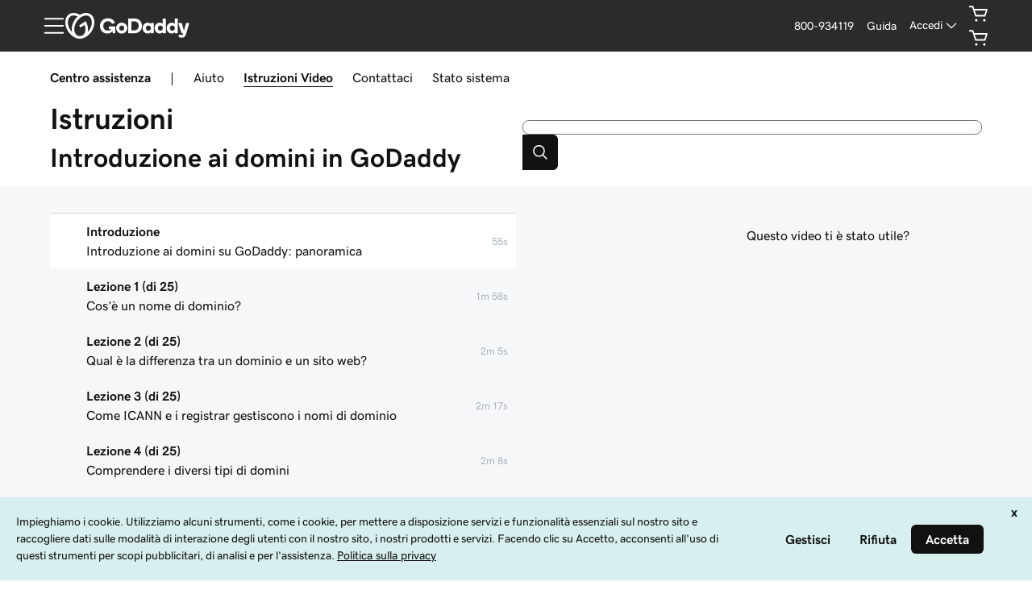

--- FILE ---
content_type: text/html; charset=utf-8
request_url: https://www.godaddy.com/it/how-to/introduzione-ai-domini-in-godaddy/aggiornamento-delle-informazioni-di-contatto-per-il-tuo-dominio
body_size: 85505
content:
<!DOCTYPE html><html lang="it" dir="ltr"><head><meta charSet="utf-8"/><meta name="viewport" content="width=device-width"/><meta http-equiv="content-type" content="text/html; charset=utf-8"/><title>Centro assistenza GoDaddy - Video di istruzioni - Introduzione ai domini su GoDaddy: panoramica</title><meta name="description" content="Utilizza questo video, &quot;Introduzione ai domini su GoDaddy: panoramica&quot;, per imparare e avere successo con GoDaddy."/><link rel="canonical" href="https://www.godaddy.com/it/how-to/introduzione-ai-domini-in-godaddy/introduzione-ai-domini-su-godaddy-panoramica"/><meta property="og:title" content="Centro assistenza GoDaddy - Video di istruzioni - Introduzione ai domini su GoDaddy: panoramica"/><meta property="og:description" content="Utilizza questo video, &quot;Introduzione ai domini su GoDaddy: panoramica&quot;, per imparare e avere successo con GoDaddy."/><meta property="og:type" content="website"/><meta property="og:url" content="https://www.godaddy.com/it/how-to/introduzione-ai-domini-in-godaddy/introduzione-ai-domini-su-godaddy-panoramica"/><meta property="og:image" content="https://cf-images.us-east-1.prod.boltdns.net/v1/static/5522450877001/05a4e012-ad9b-4431-9cfe-d68e960301fc/e0543f17-f0b3-4787-9ff7-acd30691ae6c/1280x720/match/image.jpg"/><meta property="og:locale" content="it_IT"/><meta name="twitter:title" content="Centro assistenza GoDaddy - Video di istruzioni - Introduzione ai domini su GoDaddy: panoramica"/><meta name="twitter:description" content="Utilizza questo video, &quot;Introduzione ai domini su GoDaddy: panoramica&quot;, per imparare e avere successo con GoDaddy."/><meta name="twitter:image" content="https://cf-images.us-east-1.prod.boltdns.net/v1/static/5522450877001/05a4e012-ad9b-4431-9cfe-d68e960301fc/e0543f17-f0b3-4787-9ff7-acd30691ae6c/1280x720/match/image.jpg"/><meta name="twitter:site" content="@GoDaddyHelp"/><meta name="twitter:card" content="summary"/><meta name="next-head-count" content="17"/><meta name="gd:traceId" content="d69053900a83572e60d7502565c4e79b" data-testid="trace"/><script>(function browserDeprecation(n) {
    
  var _r=false;
  var _u=n&&n.userAgent;
  var _iv=_u&&_u.match(/(MSIE (\d+))|(Trident.+rv:(\d+))/);
  if(_iv&&_iv.length==5) {
    var _siv=_iv[2]||_iv[4];
    _iv=parseInt(_siv,10);
    if(_iv<=undefined) {
      _r=true;
    }
  }
  var _ev=!_r&&_u&&_u.match(/Edge\/(\d+)/);
  if(_ev&&_ev.length==2) {
    var _sev=_ev[1];
    _ev=parseInt(_sev,10);
    if(_ev<=undefined) {
      _r=true;
    }
  }
  if(_r) location.href='undefined';
  
  })(navigator);</script><link href="//img6.wsimg.com/ux-assets/favicon/manifest.json" rel="manifest"/> <link rel="apple-touch-icon" sizes="57x57" href="//img6.wsimg.com/ux-assets/favicon/apple-icon-57x57.png"/> <link rel="apple-touch-icon" sizes="60x60" href="//img6.wsimg.com/ux-assets/favicon/apple-icon-60x60.png"/> <link rel="apple-touch-icon" sizes="72x72" href="//img6.wsimg.com/ux-assets/favicon/apple-icon-72x72.png"/> <link rel="apple-touch-icon" sizes="76x76" href="//img6.wsimg.com/ux-assets/favicon/apple-icon-76x76.png"/> <link rel="apple-touch-icon" sizes="114x114" href="//img6.wsimg.com/ux-assets/favicon/apple-icon-114x114.png"/> <link rel="apple-touch-icon" sizes="120x120" href="//img6.wsimg.com/ux-assets/favicon/apple-icon-120x120.png"/> <link rel="apple-touch-icon" sizes="144x144" href="//img6.wsimg.com/ux-assets/favicon/apple-icon-144x144.png"/> <link rel="apple-touch-icon" sizes="152x152" href="//img6.wsimg.com/ux-assets/favicon/apple-icon-152x152.png"/> <link rel="apple-touch-icon" sizes="180x180" href="//img6.wsimg.com/ux-assets/favicon/apple-icon-180x180.png"/> <link rel="icon" type="image/png" sizes="192x192" href="//img6.wsimg.com/ux-assets/favicon/android-icon-192x192.png"/> <link rel="icon" type="image/png" sizes="16x16" href="//img6.wsimg.com/ux-assets/favicon/favicon-16x16.png"/> <link rel="icon" type="image/png" sizes="32x32" href="//img6.wsimg.com/ux-assets/favicon/favicon-32x32.png"/> <link rel="icon" type="image/png" sizes="96x96" href="//img6.wsimg.com/ux-assets/favicon/favicon-96x96.png"/> <link rel="mask-icon" href="//img6.wsimg.com/ux-assets/favicon/safari-pinned-tab.svg" color="#52c4cb"/> <meta name="msapplication-TileColor" content="#111111"/> <meta name="msapplication-TileImage" content="//img6.wsimg.com/ux-assets/favicon/ms-icon-144x144.png"/> <meta name="msapplication-config" content="//img6.wsimg.com/ux-assets/favicon/browserconfig.xml"/> <meta name="theme-color" content="#111"/><link rel="preconnect" href="//img6.wsimg.com/"/><link rel="preload" href="https://img6.wsimg.com/wrhs-next/7a036ff1bdfc6424f2f86aa65af7a135/consent-main.css" as="style" integrity="sha384-CquIW9JujjMszZGbW2ozJ5CVItVwUb4oWVbOEjumi8lxUBuz9TMlsWMT7yxeHSTv" crossorigin="anonymous"/> <link rel="preload" crossorigin="anonymous" as="style" href="https://img6.wsimg.com/wrhs-next/48e0ed29b966d5d072f044cc2f16ef17/storefront-header.css"/><link rel="preload" href="https://img6.wsimg.com/ux-assets/@ux/fonts/4.8.0/GDSherpa-vf4.woff2" as="font" type="font/woff2" crossorigin="anonymous"/><style>/* godaddy:site v104 prod */ :root{--ux-1s0t9v0: .813rem;--ux-vvspv2: 1rem;--ux-xwz0yz: 1.2;--ux-97h3vl: #d4dbe0;--ux-19wr3kq: 1px;--ux-1067ph9: 'gdsherpa',"gdsherpaVF4 fallback",Helvetica,Arial,sans-serif;--ux-sm2he3: 450;--ux-1w31hux: 1.5;--ux-1fi898z: #708090;--ux-le566q: #999;--ux-16m8zm9: #905;--ux-ci632o: #690;--ux-1jw5w47: #9a6e3a;--ux-ps2t1y: #07a;--ux-1b06mhh: #DD4A68;--ux-gw3pxw: #e90;--ux-2domxp: #D4DBE0;--ux-2jubes: 0.5rem;--ux-wikx71: #1976d2;--ux-jyusc1: 5;--ux-l7hdar: 3;--ux-8pyh0k: 1;--ux-gphrpq: 9;--ux-1np4r62: transparent;--ux-1q7rsup: 2px;--ux-oc0naw: 1.125rem;--ux-16aixzc: .875rem;--ux-18ime9a: 1rem;--ux-1le7uoa: #111;--ux-1fzd9l5: #1BDBDB;--ux-jg1026: 1rem;--ux-1s5tndb: .375rem;--ux-cao06b: #fff;--ux-1leynsm: #111;--ux-by6mab: #767676;--ux-3lhizs: 1px;--ux-k4t5bc: #00a4a6;--ux-yscvvt: #cee1ea;--ux-3seoiy: #f3f2ee;--ux-ifyf3f: #eaf1f8;--ux-1c4rju4: #eeeff1;--ux-1qsbael: #e4f1ef;--ux-vsd31q: #eee8e0;--ux-1afwtm7: #ef6c0f;--ux-3uv4tc: #744bc4;--ux-iievdt: #aa6d00;--ux-cxbe8g: 1rem;--ux-ekirkm: #f5f2f0;--ux-145pjib: #000;--ux-jqgd0i: #111;--ux-1pfsknb: 1.423828125rem;--ux-1smybcz: .875rem;--ux-1dbu8ei: #111111;--ux-1nr6ynb: 500;--ux-1lxyxj9: normal;--ux-1oqjeuu: 0.5rem;--ux-10jlyin: #111;--ux-99lo9: #1976d2;--ux-ux0m8o: #db1802;--ux-1wlhylv: transparent;--ux-p4h24g: .875rem;--ux-9ic57q: 2rem;--ux-9wtaa3: 'gdsherpa',"gdsherpaVF4 fallback",Helvetica,Arial,sans-serif;--ux-3z6ccd: 450;--ux-hm1ty7: 1;--ux-15ks663: 'gdsherpa',"gdsherpaVF4 fallback",Helvetica,Arial,sans-serif;--ux-aarlu5: 695;--ux-h93mi7: 1.5;--ux-p4wcd9: 'gdsherpa',"gdsherpaVF4 fallback",Helvetica,Arial,sans-serif;--ux-1a9e4a3: 850;--ux-1pw8hzd: 1.25;--ux-11opjp5: 2;--ux-1n2ego0: .875rem;--ux-uzt9o6: 0;--ux-gfnupv: 'gdsherpa',"gdsherpaVF4 fallback",Helvetica,Arial,sans-serif;--ux-j40yyd: 695;--ux-jw5s9j: 1;--ux-12zlqr9: .875rem;--ux-1wbe5uo: .75rem;--ux-1d6ib7a: 5;--ux-cvs3ro: 3;--ux-1xuwhur: 1;--ux-98fnd5: 9;--ux-1owc8nc: transparent;--ux-ut3xrx: #111;--ux-f7kpiw: #1bdbdb;--ux-1gutwvn: 'gdsherpa',"gdsherpaVF4 fallback",Helvetica,Arial,sans-serif;--ux-g9ierp: 450;--ux-1dje42v: 1.5;--ux-shg991: 'gdsherpa',"gdsherpaVF4 fallback",Helvetica,Arial,sans-serif;--ux-c539b7: 700;--ux-p25s1t: 1.25;--ux-1klxlj4: 1rem;--ux-1q1acnc: .875rem;--ux-uoagkw: 500;--ux-1jw1vht: #bac0c3;--ux-bs151i: #d6d6d6;--ux-vhce6u: #767676;--ux-195rcgy: 500;--ux-1g1i1da: #2b2b2b;--ux-1nu8itt: #fff;--ux-1glcx6s: #111;--ux-1szqg1n: #111;--ux-1p4dc1z: transparent;--ux-14n8p36: #1976d2;--ux-1bul8sw: 500;--ux-11du3iw: 500;--ux-1qbop1h: 900;--ux-1c9yx5s: #bac0c3;--ux-2okpka: #bac0c3;--ux-1xliuhi: transparent;--ux-iz7fvt: transparent;--ux-1ygxynm: 2px;--ux-1no0ng9: #111111;--ux-1rwkbsh: transparent;--ux-2rqapw: #111111;--ux-117cu43: 'gdsherpa',"gdsherpaVF4 fallback",Helvetica,Arial,sans-serif;--ux-8n6y9x: 450;--ux-mgbt9j: 1.5;--ux-1ouw3v4: #e20087;--ux-y66o47: #111;--ux-2lqd62: .75rem;--ux-bt2zqe: 700;--ux-1qbn65p: #F5F5F5;--ux-1ds8u13: transparent;--ux-1bdtclp: transparent;--ux-1frurfw: 0;--ux-kdwujq: transparent;--ux-77zzwv: #00A4A6;--ux-1lv81i7: 1.2rem;--ux-28rjk: 500;--ux-1x4w1cu: #f5f5f5;--ux-1oqmm01: 1em;--ux-vk6635: #d6d6d6;--ux-e0ldzz: #111111;--ux-1woug6n: #444444;--ux-ceou01: #AE1302;--ux-io2uwb: transparent;--ux-1vw9arb: #d6d6d6;--ux-1i7a912: #d3c1f7;--ux-b0nj5b: transparent;--ux-18hc5o7: transparent;--ux-16apl5s: 2;--ux-1zta3b: #f4f8fc;--ux-1llin8a: 1.25em;--ux-7a9pn9: 700;--ux-1qsry5z: normal;--ux-1tx8bkn: #111111;--ux-1gpjrd8: #767676;--ux-1p5s1n4: #111;--ux-1nx9aml: #2b2b2b;--ux-1im0suq: #4095e8;--ux-11i8wqh: #fff;--ux-1kpdpz9: transparent;--ux-1nk9qds: #767676;--ux-13yftfi: transparent;--ux-4kfa9g: transparent;--ux-492jj: #fff;--ux-ez3zlc: transparent;--ux-1ysi6jp: #111;--ux-ji3i29: 700;--ux-11ovj8p: .875rem;--ux-emb11o: #111111;--ux-7g160m: transparent;--ux-9qpf6c: transparent;--ux-h6e7c1: #444444;--ux-1sw32wb: #FFFFFF;--ux-1wf60ri: #444444;--ux-1a8ld87: #111;--ux-1e4z3ma: #1976D2;--ux-cup4ju: #d8efef;--ux-1kyybpb: #09757a;--ux-1ld6fs6: .875rem;--ux-1xzzhyl: #111;--ux-16dmnu8: #767676;--ux-94p9fm: 850;--ux-1mh0ktr: #F5F5F5;--ux-1utwv7e: #111;--ux-15qjz45: transparent;--ux-1e85ids: #111111;--ux-1m7qrkf: transparent;--ux-unx9i2: #111;--ux-c5mlr8: #111;--ux-t04p4h: #fff;--ux-sywk25: #00A4A6;--ux-1lw8azc: #fff;--ux-1rfp50t: #1976D2;--ux-1u2jy43: #D8EFEF;--ux-1b26o0z: #E20087;--ux-em0gr: #9fffb8;--ux-1tgn1ki: #ffeea9;--ux-ako3l5: #fff;--ux-7j9lri: #f5f7f8;--ux-1v7sr65: transparent;--ux-11cn5p4: #00a4a6;--ux-772dne: .875rem;--ux-1hfks3w: 500;--ux-xkgc86: #2b2b2b;--ux-16m4m3i: #767676;--ux-1marogz: #AE1302;--ux-17htz86: #fff;--ux-5g19it: #09757A;--ux-l7zq7p: #f5f7f8;--ux-vuekow: #111;--ux-1iiiqs3: #ffbbbb;--ux-bsmnmn: #fbd9ed;--ux-60ig31: transparent;--ux-1ymu8yg: #09757A;--ux-mk2ln9: #d6d6d6;--ux-c9uvim: #111111;--ux-187j9dd: #D4DBE0;--ux-1x4s92c: #F5F5F5;--ux-19xthpq: #F5F5F5;--ux-1hnbfne: #444444;--ux-1r87102: #fff;--ux-w7826f: #111;--ux-7wu8i7: #111;--ux-1o8cusa: #fff;--ux-18lg5k: #a6fff8;--ux-qnydfw: #111111;--ux-e5ryhe: #111;--ux-1pqaqki: #FFFFFF;--ux-1mph5ru: #111;--ux-l48e4z: #111;--ux-3i0zzw: transparent;--ux-10kwq3t: #09757A;--ux-ivu8ja: transparent;--ux-1j87vvn: #09757A;--ux-9i7okd: #fff;--ux-1xxygco: #111;--ux-pdb1vi: #111;--ux-15ftva1: 80%;--ux-3rg0ia: #bac0c3;--ux-tnqad1: #111111;--ux-1a9r6d0: #fff;--ux-8mso75: #111;--ux-1fqyphw: bold;--ux-11zd9di: 1.2;--ux-18hlgn4: #FFF;--ux-bg7olm: #f5f5f5;--ux-w3lhdp: #850F01;--ux-1331zgr: #111;--ux-bgke81: #111111;--ux-xaxxaq: #111;--ux-1ygutpa: #111;--ux-1rklle7: #2b2b2b;--ux-1gm3rf3: rgba(0,0,0,.425);--ux-5jg1u4: normal;--ux-1utwyy9: #444;--ux-uyojp0: 565;--ux-1njwmlo: #1976D2;--ux-1novelo: #AE1302;--ux-n0tova: #AE1302;--ux-5mgu1z: #1976D2;--ux-1ixzvrg: #444444;--ux-5n4ibx: #d4dbe0;--ux-1iwsz6x: #111;--ux-t61743: #2B2B2B;--ux-13vrbmz: #fff;--ux-1xeg43i: #111;--ux-asxrqp: #aab7c2;--ux-170hi5o: #f5f7f8;--ux-yp4309: #09757a;--ux-sji811: #00a63f;--ux-lt9ehq: normal;--ux-11sf7bz: transparent;--ux-1hei7eo: #db1802;--ux-1ykdrsm: transparent;--ux-17vlskq: transparent;--ux-1she0w: #1976D2;--ux-9cqgfr: #09757A;--ux-h8m2iq: #FFFFFF;--ux-8qoawt: #111;--ux-kkdx4n: #111;--ux-17fhz5j: #2b2b2b;--ux-1oppzsi: #2B2B2B;--ux-1tqourc: #E8EaEb;--ux-1sjqecz: #f5f5f5;--ux-a6rxy5: #00a4a6;--ux-144ksq0: #fff;--ux-1c5c9sy: #09757a;--ux-16d2ul: #db1802;--ux-6wr86x: #aab7c2;--ux-15lh0hn: transparent;--ux-19kzpv5: transparent;--ux-gdy377: #D4DBE0;--ux-k4fkva: #111;--ux-1tn536u: #F5F5F5;--ux-1jz8rn7: #111111;--ux-1x1u50s: #F5F5F5;--ux-1mntjax: #111111;--ux-1ehwjjs: #444;--ux-1uyxcq5: #fff;--ux-953c7l: #1976D2;--ux-1wp39lq: #1976D2;--ux-1pvg8dx: #111;--ux-18vqnuy: #09757a;--ux-car98n: #db1802;--ux-j6fbnm: #111;--ux-qebq9u: #F5F5F5;--ux-6gm31z: #111;--ux-11rtwg8: #f5f5f5;--ux-1e4ese5: #111;--ux-926l8f: #850F01;--ux-17znn9m: #fff;--ux-vhbo95: #111;--ux-lrwu2k: #fff;--ux-ran6wz: #111;--ux-1ckzto6: #fff;--ux-1ely98k: transparent;--ux-1vtao7i: #F5F7F8;--ux-18qj45h: transparent;--ux-1vjximi: #db1802;--ux-14gkznj: #744bc4;--ux-15isxca: #fff;--ux-st77: #111;--ux-17841cp: #111;--ux-83yt9q: #ae1302;--ux-tt846z: #fff;--ux-1q4q36s: #AE1302;--ux-9cq6k1: #fff;--ux-ix2s5q: #fff;--ux-19ykcyj: #444444;--ux-1iqicpb: rgba(245,245,245,0.9);--ux-c3e9y2: #111;--ux-1uiriv5: #2B2B2B;--ux-1i83650: #fff;--ux-44qvxk: #1976D2;--ux-rm5d87: #d8efef;--ux-lgzajt: #111111;--ux-16t61pw: #fff;--ux-104sznl: #111;--ux-1qc7xgo: #F5F7F8;--ux-1uh76vx: #111;--ux-vqhzzz: #fff;--ux-vwf4ne: #111;--ux-c624hh: #fff;--ux-1e7hthc: #111;--ux-wxwyd1: rgba(17,17,17,0.7);--ux-i4fj7k: #fff;--ux-1lpd00q: #D3C1F7;--ux-n9sg1c: #2B2B2B;--ux-1gkt6kl: #fff;--ux-1ar08ze: #E8EaEb;--ux-h6e91r: #111111;--ux-1txna61: #E8EAEB;--ux-3ujf58: #111;--ux-5qft0z: #E8EAEB;--ux-zufaee: #111;--ux-1d8mwhj: #E8EAEB;--ux-9gvyua: #111111;--ux-1ap6ofp: #db1802;--ux-ny8bg2: #00a63f;--ux-aqzfxj: #fff;--ux-1g47djv: #de7c00;--ux-yl1aqy: transparent;--ux-15n32fv: #fff;--ux-1ajy4cm: #fff;--ux-38c183: #111111;--ux-1l8kymk: #F5F7F8;--ux-1qc8i9l: #111111;--ux-1a6cjk7: transparent;--ux-p3e15m: #db1802;--ux-1f7pqen: #fff;--ux-10zrx9t: transparent;--ux-e1mf41: #145fa9;--ux-1m9ys0v: #767676;--ux-143smq7: #E20087;--ux-1ep3kxj: #00a63f;--ux-lv1r6m: #FFEEA9;--ux-1fhc073: #DB1802;--ux-1iwdp0z: #b4006c;--ux-md12r6: #00a4a6;--ux-177t0p3: #fff;--ux-cuskv8: #09757a;--ux-wi4oww: #fff;--ux-1j2zkam: #fff;--ux-3lso4u: #fff;--ux-zk0uja: #fff;--ux-tqp5z3: #fff;--ux-o3neug: #d8efef;--ux-1ko0ujh: #09757a;--ux-17o0ohq: #fff;--ux-s2edbm: #fff;--ux-1gbjqnn: #d6d6d6;--ux-hje0py: #111;--ux-c419qd: #fff;--ux-1vrwgqh: #09757A;--ux-8jybkc: #fff;--ux-vt3gf6: #111;--ux-1gzakfr: #fff;--ux-1sbfig8: .25rem;--ux-1xzegcp: 850;--ux-1o1vkwx: .813rem;--ux-zst9w2: 'gdsherpa',"gdsherpaVF4 fallback",Helvetica,Arial,sans-serif;--ux-1scryck: 850;--ux-fkor0m: 1.2;--ux-kmm8fw: #111111;--ux-acokjr: #D3C1F7;--ux-1jc2o1e: #111111;--ux-1vbq2s8: none;--ux-1igc26q: #767676;--ux-7s4p3v: 1.125;--ux-1458mfm: 'DSPL' 1;--ux-y3mv0: #1976D2;--ux-15as695: #FFFFFF;--ux-122byqq: #F4F8FC;--ux-119z9pz: #111111;--ux-kjwcqa: #E20087;--ux-1uzcqzr: #FFFFFF;--ux-1f4rife: #9FFFB8;--ux-1kkjueb: #FFEEA9;--ux-394ws6: #111111;--ux-pe46kj: .375rem;--ux-1ku7w5a: #BAC0C3;--ux-1ul4sdh: 1px;--ux-gxjcte: #FFBBBB;--ux-1fn7ani: #FBD9ED;--ux-1vhjhjv: #111111;--ux-132udjo: #fff;--ux-ozuodj: clamp(0.875rem,0.664rem + 0.263vw,1.125rem);--ux-6q21m3: 2px;--ux-1tavtl: #A6FFF8;--ux-y4pg8z: *;--ux-1y4ebat: .375rem;--ux-b2q7m2: #1bdbdb;--ux-1g5wblg: 'gdsherpa',"gdsherpaVF4 fallback",Helvetica,Arial,sans-serif;--ux-notuow: 1.33;--ux-1n27mhk: #1bdbdb;--ux-1vc4b65: #111;--ux-49cw6j: #F5F5F5;--ux-1bhon5o: #E8EAEB;--ux-1f8bp8x: .875rem;--ux-1s3rs7c: #1976D2;--ux-kch1e0: #1bdbdb;--ux-1rjy00g: #FFFFFF;--ux-1t2heki: 'gdsherpa',"gdsherpaVF4 fallback",Helvetica,Arial,sans-serif;--ux-3g0due: 1.4;--ux-wgo7us: .375rem;--ux-1rfac8n: 2px;--ux-ha1rmx: #F5F5F5;--ux-ol0703: /;--ux-h4koxo: 1rem;--ux-1e0u114: .375rem;--ux-12gioky: .375rem;--ux-1rgwa5r: 'gdsherpa',"gdsherpaVF4 fallback",Helvetica,Arial,sans-serif;--ux-15zc0yh: 850;--ux-1j1tk6z: 1.5;--ux-1obmsu7: #09757a;--ux-1e5rgx6: #fff;--ux-1v5e74o: #004249;--ux-theme-alias: "godaddy:site";--ux-theme-version: 104;}*,*::before,**::after{box-sizing: border-box;}body{margin: 0;background-color: var(--ux-cao06b,white);color: var(--ux-1leynsm,black);font-family: var(--ux-1067ph9,sans-serif);font-size: var(--ux-vvspv2,1rem);font-weight: var(--ux-sm2he3,400);line-height: var(--ux-1w31hux,1.5);}:root :lang(ar-AE){--ux-shg991: 'gdsherpa',"gdsherpaVF4 fallback",Helvetica,Arial,sans-serif;}[data-partial~="inverted"]{--ux-97h3vl: #282828;--ux-wikx71: #1976D2;--ux-1np4r62: transparent;--ux-1fzd9l5: transparent;--ux-cao06b: #000;--ux-1leynsm: #fff;--ux-by6mab: rgba(190,190,190,.75);--ux-k4t5bc: #145FA9;--ux-yscvvt: #09757A;--ux-eo80a7: rgba(117,117,117,.2);--ux-10jlyin: #000;--ux-1wlhylv: transparent;--ux-1owc8nc: transparent;--ux-ut3xrx: #fff;--ux-f7kpiw: #A6FFF8;--ux-1f7gqjo: 700;--ux-1nu8itt: transparent;--ux-1glcx6s: rgba(255,255,255,.85);--ux-1szqg1n: #fff;--ux-1p4dc1z: transparent;--ux-14n8p36: #4095E8;--ux-1xliuhi: #61EDEA;--ux-iz7fvt: #3d3d3d;--ux-1no0ng9: #111;--ux-1rwkbsh: transparent;--ux-2rqapw: #fff;--ux-1ouw3v4: #FF40B2;--ux-y66o47: transparent;--ux-1igc26q: rgba(255,255,255,.65);--ux-1qbn65p: #111;--ux-1ds8u13: #004249;--ux-1bdtclp: #004249;--ux-kdwujq: #fff;--ux-77zzwv: #1bdbdb;--ux-1woug6n: #DCDCDC;--ux-ceou01: #ff513d;--ux-io2uwb: #1976D2;--ux-1vw9arb: #3D3D3D;--ux-1bdyuno: #1bdbdb;--ux-1i7a912: #A9EDFF;--ux-b0nj5b: transparent;--ux-18hc5o7: transparent;--ux-1zta3b: rgba(17,17,17,.85);--ux-1b4vz3j: #3d3d3d;--ux-10bottm: #fff;--ux-1p5s1n4: #A4A4A4;--ux-1nx9aml: rgba(117,117,117,.2);--ux-1im0suq: #1976D2;--ux-11i8wqh: #000;--ux-1kpdpz9: transparent;--ux-1nk9qds: rgba(255,255,255,.65);--ux-13yftfi: transparent;--ux-4kfa9g: transparent;--ux-492jj: transparent;--ux-ji3i29: 500;--ux-11ovj8p: .875rem;--ux-tuo0av: #fff;--ux-7g160m: transparent;--ux-9qpf6c: #61EDEA;--ux-h6e7c1: #111;--ux-1sw32wb: #3d3d3d;--ux-1wf60ri: rgba(255,255,255,.85);--ux-1a8ld87: #111;--ux-1e4z3ma: #1976D2;--ux-1ld6fs6: 1rem;--ux-16dmnu8: rgba(255,255,255,.65);--ux-94p9fm: 500;--ux-1mh0ktr: #111;--ux-1utwv7e: #fff;--ux-15qjz45: #004249;--ux-1e85ids: #fff;--ux-1m7qrkf: #004249;--ux-unx9i2: #fff;--ux-c5mlr8: #fff;--ux-t04p4h: #111;--ux-sywk25: #1bdbdb;--ux-1lw8azc: #111;--ux-1rfp50t: #A9EDFF;--ux-1u2jy43: #BEBEBE;--ux-1b26o0z: #000;--ux-em0gr: #9FFFB8;--ux-1tgn1ki: #FFEEA9;--ux-ako3l5: transparent;--ux-1v7sr65: transparent;--ux-11cn5p4: rgba(255,255,255,.65);--ux-772dne: .875rem;--ux-1hfks3w: 500;--ux-xkgc86: #3d3d3d;--ux-16m4m3i: rgba(255,255,255,.65);--ux-1marogz: #ff513d;--ux-17htz86: #111;--ux-5g19it: #61EDEA;--ux-l7zq7p: #191919;--ux-vuekow: #fff;--ux-1iiiqs3: #FFBBBB;--ux-bsmnmn: #FFB3E6;--ux-60ig31: transparent;--ux-1ymu8yg: #A9EDFF;--ux-t2o4ct: primitives.commonMappingsDark.border.value;--ux-187j9dd: #61EDEA;--ux-1x4s92c: #191919;--ux-19xthpq: #282828;--ux-1hnbfne: #61EDEA;--ux-1r87102: transparent;--ux-w7826f: #fff;--ux-7wu8i7: #bebebe;--ux-1o8cusa: #111;--ux-18lg5k: #61EDEA;--ux-qnydfw: #111;--ux-e5ryhe: #111;--ux-1pqaqki: #FF40B2;--ux-1mph5ru: #111;--ux-l48e4z: #111;--ux-3i0zzw: transparent;--ux-10kwq3t: #4095E8;--ux-ivu8ja: transparent;--ux-1j87vvn: #4095E8;--ux-9i7okd: #191919;--ux-1xxygco: rgba(255,255,255,.85);--ux-15ftva1: 80%;--ux-1a9r6d0: #3d3d3d;--ux-8mso75: #fff;--ux-1fqyphw: 700;--ux-11zd9di: 1.2;--ux-18hlgn4: #282828;--ux-bg7olm: #282828;--ux-w3lhdp: #FFBBBB;--ux-1s3rs7c: #1976D2;--ux-1331zgr: #F3F3F3;--ux-bgke81: #F3F3F3;--ux-xaxxaq: #111;--ux-1ygutpa: #111;--ux-qrfwvh: rgba(255,255,255,.85);--ux-5jg1u4: normal;--ux-uyojp0: 500;--ux-v5rvar: #282828;--ux-out8py: #fff;--ux-1njwmlo: #1976D2;--ux-1novelo: #DB1802;--ux-n0tova: #DB1802;--ux-5mgu1z: #1976D2;--ux-1ixzvrg: #61EDEA;--ux-5n4ibx: #282828;--ux-1iwsz6x: #111;--ux-t61743: #1bdbdb;--ux-13vrbmz: #000;--ux-1xeg43i: rgba(255,255,255,.65);--ux-asxrqp: transparent;--ux-lt9ehq: normal;--ux-11sf7bz: transparent;--ux-1ykdrsm: transparent;--ux-d7y8zm: #004249;--ux-1s5w7av: #fff;--ux-1m8ale0: #004249;--ux-1weni2l: #fff;--ux-17vlskq: transparent;--ux-1she0w: #1976D2;--ux-9cqgfr: #61EDEA;--ux-h8m2iq: #111;--ux-8qoawt: #61EDEA;--ux-kkdx4n: #1BDBDB;--ux-17fhz5j: #DCDCDC;--ux-1oppzsi: transparent;--ux-1tqourc: transparent;--ux-1sjqecz: #111;--ux-16d2ul: #ff513d;--ux-6wr86x: rgba(255,255,255,.65);--ux-15lh0hn: transparent;--ux-19kzpv5: transparent;--ux-gdy377: #61EDEA;--ux-k4fkva: #111;--ux-1tn536u: #191919;--ux-1jz8rn7: #fff;--ux-1x1u50s: #282828;--ux-1mntjax: #fff;--ux-1ehwjjs: #61EDEA;--ux-1uyxcq5: #111;--ux-953c7l: #1976D2;--ux-1wp39lq: #1976D2;--ux-1pvg8dx: #1bdbdb;--ux-car98n: #ff513d;--ux-j6fbnm: #fff;--ux-qebq9u: #282828;--ux-6gm31z: #111;--ux-11rtwg8: #282828;--ux-1e4ese5: #fff;--ux-926l8f: #FFBBBB;--ux-17znn9m: #111;--ux-vhbo95: #F3F3F3;--ux-lrwu2k: #111;--ux-ran6wz: #F3F3F3;--ux-1ckzto6: #111;--ux-1ely98k: transparent;--ux-1vtao7i: transparent;--ux-18qj45h: transparent;--ux-1vjximi: #ff513d;--ux-st77: #fff;--ux-17841cp: #fff;--ux-83yt9q: #DB1802;--ux-tt846z: #fff;--ux-1q4q36s: #DB1802;--ux-9cq6k1: #fff;--ux-ix2s5q: #61EDEA;--ux-19ykcyj: #111;--ux-1iqicpb: rgba(17,17,17,.85);--ux-c3e9y2: #fff;--ux-1uiriv5: transparent;--ux-1i83650: #fff;--ux-44qvxk: #1976D2;--ux-rm5d87: #004249;--ux-16t61pw: #000;--ux-104sznl: #fff;--ux-1luoy6d: primitives.commonMappingsDark.elevation.1.value;--ux-1qc7xgo: #282828;--ux-1uh76vx: #fff;--ux-vqhzzz: rgba(117,117,117,.2);--ux-vwf4ne: #61EDEA;--ux-c624hh: #61EDEA;--ux-1e7hthc: #111;--ux-wxwyd1: rgba(0,0,0,0.6);--ux-i4fj7k: #111;--ux-1lpd00q: #4095E8;--ux-n9sg1c: transparent;--ux-1gkt6kl: #fff;--ux-1ar08ze: transparent;--ux-h6e91r: #fff;--ux-1txna61: #004249;--ux-3ujf58: #fff;--ux-5qft0z: #004249;--ux-zufaee: #fff;--ux-1d8mwhj: #000;--ux-9gvyua: #fff;--ux-1ap6ofp: #ff513d;--ux-j1sntz: transparent;--ux-yl1aqy: transparent;--ux-15n32fv: #111;--ux-1ajy4cm: #191919;--ux-38c183: #fff;--ux-1l8kymk: #191919;--ux-1qc8i9l: #fff;--ux-1a6cjk7: transparent;--ux-o034vm: #00E356;--ux-10zrx9t: transparent;--ux-e1mf41: #4095E8;--ux-1m9ys0v: rgba(255,255,255,.65);--ux-143smq7: #FF40B2;--ux-1ep3kxj: #00E356;--ux-lv1r6m: #FFB800;--ux-1fhc073: #ff513d;--ux-1iwdp0z: #E20087;--ux-md12r6: #1bdbdb;--ux-177t0p3: #111;--ux-cuskv8: #1bdbdb;--ux-wi4oww: #111;--ux-1j2zkam: #111;--ux-3lso4u: #111;--ux-zk0uja: #111;--ux-tqp5z3: #000;--ux-1l9a5et: #fff;--ux-mqozyo: #111;--ux-o3neug: #004249;--ux-1ko0ujh: #fff;--ux-17o0ohq: #111;--ux-s2edbm: #fff;--ux-1gbjqnn: primitives.commonMappingsDark.elevation.1.value;--ux-hje0py: #fff;--ux-c419qd: #000;--ux-24t4e3: #004249;--ux-1ag0f34: rgba(255,255,255,.1);--ux-1vrwgqh: #fff;--ux-8jybkc: #111;--ux-vt3gf6: #fff;--ux-1gzakfr: #111;}[data-partial~="airo"]{--ux-1sbfig8: 0.3125rem;}[data-partial~="cart"]{--ux-2jubes: 0.25rem;--ux-1s5tndb: 0px;--ux-3lhizs: 0.125rem;--ux-1oqjeuu: 0.25rem;--ux-jw5s9j: 1.5;--ux-1frurfw: 0.25rem;}[data-partial~="serp"]{--ux-1w31hux: 1;--ux-jw5s9j: 1.5;}[data-partial~="dark1"]{--ux-97h3vl: #767676;--ux-cao06b: #111111;--ux-1leynsm: #FFFFFF;--ux-ut3xrx: #FFFFFF;--ux-1nu8itt: #111111;--ux-1glcx6s: #F5F5F5;--ux-1szqg1n: #FFFFFF;--ux-iz7fvt: #FFFFFF / 0%;--ux-2rqapw: #FFFFFF;--ux-1qbn65p: #444;--ux-1vw9arb: #5E5E5E;--ux-1p5s1n4: #FFFFFF;--ux-1nx9aml: #F5F5F5;--ux-11i8wqh: #111111;--ux-492jj: #2B2B2B;--ux-h6e7c1: #F5F5F5;--ux-1sw32wb: #FFFFFF / 0%;--ux-1wf60ri: #D6D6D6;--ux-1mh0ktr: #444;--ux-1utwv7e: #FFFFFF;--ux-1e85ids: #FFFFFF;--ux-unx9i2: #FFFFFF;--ux-c5mlr8: #FFFFFF;--ux-t04p4h: #111111;--ux-1lw8azc: #FFFFFF;--ux-ako3l5: #111;--ux-l7zq7p: #444444;--ux-vuekow: #FFFFFF;--ux-1ymu8yg: #61EDEA;--ux-187j9dd: #444444;--ux-1hnbfne: #FFFFFF;--ux-1r87102: #111111;--ux-w7826f: #FFFFFF;--ux-7wu8i7: #FFFFFF;--ux-1o8cusa: #111111;--ux-10kwq3t: #61EDEA;--ux-1j87vvn: #61EDEA;--ux-9i7okd: #2B2B2B;--ux-1xxygco: #fff;--ux-18hlgn4: #444444;--ux-bg7olm: #444444;--ux-1331zgr: #FFFFFF;--ux-bgke81: #FFFFFF;--ux-5n4ibx: #2B2B2B;--ux-t61743: #fff;--ux-13vrbmz: #111;--ux-1xeg43i: #fff;--ux-h8m2iq: #111111;--ux-kkdx4n: #FFFFFF;--ux-1oppzsi: #fff;--ux-1tqourc: #444;--ux-gdy377: #444444;--ux-k4fkva: #FFFFFF;--ux-1tn536u: #2B2B2B;--ux-1x1u50s: #2B2B2B;--ux-1mntjax: #FFFFFF;--ux-1ehwjjs: #FFFFFF;--ux-1uyxcq5: #111111;--ux-1pvg8dx: #fff;--ux-qebq9u: #444444;--ux-6gm31z: #FFFFFF;--ux-11rtwg8: #444444;--ux-1e4ese5: #FFFFFF;--ux-vhbo95: #FFFFFF;--ux-lrwu2k: #111111;--ux-ran6wz: #FFFFFF;--ux-1ckzto6: #111111;--ux-1ely98k: #111;--ux-1vtao7i: #444;--ux-1iqicpb: rgba(0,0,0,0.43);--ux-c3e9y2: #FFFFFF;--ux-1uiriv5: #fff;--ux-1i83650: #111;--ux-c624hh: #111111;--ux-1e7hthc: #FFFFFF;--ux-n9sg1c: #fff;--ux-1gkt6kl: #111;--ux-1ar08ze: #444;--ux-h6e91r: #FFFFFF;--ux-9gvyua: #FFFFFF;--ux-1ajy4cm: #111;--ux-38c183: #fff;--ux-1l8kymk: #444;--ux-1qc8i9l: #fff;}[data-partial~="light1"]{--ux-97h3vl: #d4dbe0;--ux-cao06b: #FFF;--ux-1leynsm: #111;--ux-ut3xrx: #111;--ux-1nu8itt: #FFF;--ux-1glcx6s: #111;--ux-1szqg1n: #111;--ux-iz7fvt: transparent;--ux-2rqapw: #111;--ux-1qbn65p: #F5F5F5;--ux-1vw9arb: #d6d6d6;--ux-1p5s1n4: #111;--ux-1nx9aml: #2b2b2b;--ux-11i8wqh: #fff;--ux-492jj: #fff;--ux-h6e7c1: #444444;--ux-1sw32wb: #FFFFFF;--ux-1wf60ri: #444444;--ux-1mh0ktr: #F5F5F5;--ux-1utwv7e: #111;--ux-1e85ids: #111;--ux-unx9i2: #111;--ux-c5mlr8: #111;--ux-t04p4h: #fff;--ux-1lw8azc: #FFFFFF;--ux-ako3l5: #fff;--ux-l7zq7p: #f5f7f8;--ux-vuekow: #111;--ux-1ymu8yg: #09757A;--ux-187j9dd: #444444;--ux-1hnbfne: #D4DBE0;--ux-1r87102: #fff;--ux-w7826f: #111;--ux-7wu8i7: #111;--ux-1o8cusa: #fff;--ux-10kwq3t: #09757A;--ux-1j87vvn: #09757A;--ux-9i7okd: #fff;--ux-1xxygco: #111;--ux-18hlgn4: #fff;--ux-bg7olm: #f5f5f5;--ux-1331zgr: #111;--ux-bgke81: #111;--ux-5n4ibx: #d4dbe0;--ux-t61743: #2B2B2B;--ux-13vrbmz: #fff;--ux-1xeg43i: #111;--ux-h8m2iq: #fff;--ux-kkdx4n: #111;--ux-1oppzsi: #2B2B2B;--ux-1tqourc: #E8EaEb;--ux-gdy377: #D4DBE0;--ux-k4fkva: #111;--ux-1tn536u: #F5F5F5;--ux-1x1u50s: #F5F5F5;--ux-1mntjax: #111;--ux-1ehwjjs: #444;--ux-1uyxcq5: #fff;--ux-1pvg8dx: #111;--ux-qebq9u: #F5F5F5;--ux-6gm31z: #111;--ux-11rtwg8: #F5F5F5;--ux-1e4ese5: #111;--ux-vhbo95: #111;--ux-lrwu2k: #fff;--ux-ran6wz: #111;--ux-1ckzto6: #fff;--ux-1vtao7i: #F5F7F8;--ux-1iqicpb: rgba(245,245,245,0.43);--ux-c3e9y2: #111;--ux-1uiriv5: #2B2B2B;--ux-1i83650: #fff;--ux-c624hh: #fff;--ux-1e7hthc: #111;--ux-n9sg1c: #2B2B2B;--ux-1gkt6kl: #fff;--ux-1ar08ze: #E8EaEb;--ux-h6e91r: #111;--ux-1d8mwhj: #E8EAEB;--ux-9gvyua: #111;--ux-1ajy4cm: #fff;--ux-38c183: #111;--ux-1l8kymk: #F5F7F8;--ux-1qc8i9l: #111;}[data-partial~="bluectas"]{--ux-c5mlr8: #1876d2;--ux-t04p4h: #fff;--ux-bgke81: #1876d2;--ux-ran6wz: #1876d2;}[data-partial~="precheck"]{--ux-2jubes: 0.75rem;--ux-by6mab: #111;--ux-3lhizs: 0.063rem;--ux-1oqjeuu: 0.75rem;--ux-iz7fvt: #111;--ux-1rwkbsh: #F5F7F8;--ux-1frurfw: 0.75rem;--ux-77zzwv: #111;--ux-x0z78: 0.188rem;--ux-zvaw3s: 0.375rem;--ux-6q21m3: 1px;--ux-1sw32wb: #fff;--ux-1wf60ri: #111;--ux-1y4ebat: 12px;--ux-1mh0ktr: #f4f8fc;--ux-1ixzvrg: transparent;--ux-1x1u50s: #f5f5f5;--ux-1mntjax: #111;--ux-11rtwg8: #f5f5f5;}[data-partial~="tealctas"]{--ux-c5mlr8: #09757A;--ux-bgke81: #09757A;--ux-ran6wz: #09757A;}[data-partial~="brandAiro"]{--ux-97h3vl: #767676;--ux-cao06b: #111111;--ux-1leynsm: #FFFFFF;--ux-1vw9arb: #8E6BC6;--ux-1nx9aml: #F5F5F5;--ux-l7zq7p: #E9E4F2;--ux-vuekow: #111;--ux-7wu8i7: #FFFFFF;--ux-1o8cusa: #111111;--ux-5n4ibx: #2B2B2B;--ux-1iqicpb: rgba(0,0,0,0.0043);--ux-c3e9y2: #FFFFFF;}[data-partial~="pricing-nav"]{--ux-1np4r62: #CFD4D6;--ux-1xliuhi: #1976d2;--ux-y3mv0: #4095E8;--ux-122byqq: #fff;--ux-119z9pz: #444;--ux-60ig31: #1976d2;--ux-1ymu8yg: #fff;--ux-w7826f: #1976d2;--ux-ivu8ja: #f5f7f8;}[data-partial~="lowContrast1"]{--ux-cao06b: #F5F7F8;}[data-partial~="purpleborder"]{--ux-1lpd00q: #613EA3;}[data-partial~="teal-planbox"]{--ux-cao06b: #d8efef;}[data-partial~="actionAccent1"]{--ux-c5mlr8: #1976D2;--ux-1hnbfne: #4095E8;--ux-1331zgr: #1976D2;--ux-bgke81: #1976D2;--ux-1ehwjjs: #4095E8;--ux-vhbo95: #1976D2;--ux-ran6wz: #1976D2;}[data-partial~="actionAccent2"]{--ux-c5mlr8: #09757A;--ux-1hnbfne: #00A4A6;--ux-1331zgr: #09757A;--ux-bgke81: #09757A;--ux-1ehwjjs: #00A4A6;--ux-vhbo95: #09757A;--ux-ran6wz: #09757A;}[data-partial~="boxRadiusLarge"]{--ux-2jubes: 1rem;}[data-partial~="actionControlAlt"]{--ux-1s5tndb: 40px;--ux-1qbn65p: #d6d6d6;--ux-1mh0ktr: #FFF;--ux-187j9dd: #111;--ux-bg7olm: #111;--ux-gdy377: #111;--ux-k4fkva: #FFF;--ux-11rtwg8: #FFF;}[data-partial~="site-search-form"]{--ux-by6mab: #E8EAEB;--ux-3lhizs: 0.09375rem;--ux-1oqjeuu: 0.5rem;--ux-1nu8itt: #E8EAEB;--ux-kdwujq: #09757A;--ux-1ku7w5a: #767676;--ux-1im0suq: transparent;--ux-1nk9qds: #444444;--ux-c5mlr8: #09757A;--ux-1bhon5o: #d4dbe0;}[data-partial~="highlight-primary"]{--ux-97h3vl: #1bdbdb;--ux-cao06b: #d8efef;--ux-1leynsm: #111;}[data-partial~="figureColor2Accent1"]{--ux-3seoiy: #f3f2ee;}[data-partial~="boxLowContrastAccent1"]{--ux-cao06b: #D8EFEF;--ux-l7zq7p: #D8EFEF;}[data-partial~="boxLowContrastAccent2"]{--ux-cao06b: #DDEAF8;--ux-f7kpiw: #1976D2;--ux-1no0ng9: #FFFFFF;--ux-y3mv0: #FFF;--ux-l7zq7p: #DDEAF8;}[data-partial~="boxLowContrastAccent3"]{--ux-97h3vl: #D6D6D6;--ux-cao06b: #F5F7F8;--ux-1vw9arb: #d6d6d6;--ux-l7zq7p: #F2F0ED;--ux-vuekow: #111;}[data-partial~="navigate-low-contrast"]{--ux-1rwkbsh: #e8eaeb;--ux-ivu8ja: #d6d6d6;--ux-1j87vvn: #111;}</style><style>/* godaddy:site v104 prod */ @font-face{font-family: 'gdsherpa';font-weight: 1 900;src: url('https://img6.wsimg.com/ux-assets/@ux/fonts/4.8.0/GDSherpa-vf4.woff2') format('woff2'),url('https://img6.wsimg.com/ux-assets/@ux/fonts/4.8.0/GDSherpa-vf4.woff2') format('woff2-variations');font-display: swap;unicode-range: U+0-10FFFF;}</style><link rel="stylesheet" media="all" crossorigin="anonymous" name="hcs" href="https://img6.wsimg.com/wrhs-next/48e0ed29b966d5d072f044cc2f16ef17/storefront-header.css"/><link rel="preload" href="/help/assets/_next/static/css/c8a75fa184beedff.css" as="style"/><link rel="stylesheet" href="/help/assets/_next/static/css/c8a75fa184beedff.css" data-n-g=""/><link rel="preload" href="/help/assets/_next/static/css/c37df9fb02f0779e.css" as="style"/><link rel="stylesheet" href="/help/assets/_next/static/css/c37df9fb02f0779e.css" data-n-p=""/><link rel="preload" href="/help/assets/_next/static/css/c824301de3e6d98b.css" as="style"/><link rel="stylesheet" href="/help/assets/_next/static/css/c824301de3e6d98b.css" data-n-p=""/><link rel="preload" href="/help/assets/_next/static/css/52ee6196b11e5cbe.css" as="style"/><link rel="stylesheet" href="/help/assets/_next/static/css/52ee6196b11e5cbe.css" data-n-p=""/><link rel="preload" href="/help/assets/_next/static/css/42dfd2024f562823.css" as="style"/><link rel="stylesheet" href="/help/assets/_next/static/css/42dfd2024f562823.css" data-n-p=""/><noscript data-n-css=""></noscript><script defer="" nomodule="" src="/help/assets/_next/static/chunks/polyfills-c67a75d1b6f99dc8.js"></script><script src="/help/assets/_next/static/chunks/webpack-6f3a5d8a6e3e7998.js" defer=""></script><script src="/help/assets/_next/static/chunks/main-a2321342696b3c5e.js" defer=""></script><script src="/help/assets/_next/static/chunks/framework-4396bb0a6e4e0e08.js" defer=""></script><script src="/help/assets/_next/static/chunks/pages/_app-3bcee31e38f3fcaa.js" defer=""></script><script src="/help/assets/_next/static/chunks/901-21cca10349b5ff81.js" defer=""></script><script src="/help/assets/_next/static/chunks/186-173b9da66b8a1811.js" defer=""></script><script src="/help/assets/_next/static/chunks/673-586e26254f6b8b0b.js" defer=""></script><script src="/help/assets/_next/static/chunks/313-9b770722e34199a1.js" defer=""></script><script src="/help/assets/_next/static/chunks/388-d3e4deb225a50f17.js" defer=""></script><script src="/help/assets/_next/static/chunks/206-d23d47c3fcc6ba33.js" defer=""></script><script src="/help/assets/_next/static/chunks/631-36772515a9513141.js" defer=""></script><script src="/help/assets/_next/static/chunks/216-fc3153897e3d7a06.js" defer=""></script><script src="/help/assets/_next/static/chunks/672-5d06e468658c3628.js" defer=""></script><script src="/help/assets/_next/static/chunks/923-4bea1460c5607101.js" defer=""></script><script src="/help/assets/_next/static/chunks/93-6c3654c4eef88d47.js" defer=""></script><script src="/help/assets/_next/static/chunks/pages/how-to/%5B...slug%5D-d90763d3a5dfb5cf.js" defer=""></script><script src="/help/assets/_next/static/BFLMaJ_bANXglxoxf7kij/_buildManifest.js" defer=""></script><script src="/help/assets/_next/static/BFLMaJ_bANXglxoxf7kij/_ssgManifest.js" defer=""></script><style id="__jsx-2586408211">.see-change-bar.jsx-2586408211{padding-block:0;}.see-change-bar.jsx-2586408211 .flex-row.jsx-2586408211{height:4rem;}.mobilenav.jsx-2586408211{position:relative;width:100%;}.subnav.jsx-2586408211{-webkit-align-items:center;-webkit-box-align:center;-ms-flex-align:center;align-items:center;display:-webkit-box;display:-webkit-flex;display:-ms-flexbox;display:flex;}.mobilenav-items.jsx-2586408211,.subnav-items.jsx-2586408211{color:#111111;padding-inline-start:0px;}li.jsx-2586408211{list-style:none;}.mobilenav-title.jsx-2586408211{font-weight:bold;}.mobilenav-link.jsx-2586408211:hover,.subnav-link.jsx-2586408211:hover{border-bottom:1px solid #111111;}.mobilenav-link-active.jsx-2586408211{border-bottom:1px solid #111111;font-weight:bold;}.mobilenav-link-internal.jsx-2586408211{color:	#E20087 !important;}.subnav-title-arrow.jsx-2586408211{display:inline;top:4px;vertical-align:middle;margin-left:5px;}.subnav-items.jsx-2586408211>.subnav-item.jsx-2586408211:not(:first-child){display:none;}.subnav-items.opened.jsx-2586408211>.subnav-item.jsx-2586408211:not(:first-child){display:block;}#learnSubmenu.opened.jsx-2586408211{background-color:white;z-index:999;}.submenu.jsx-2586408211{float:left;overflow:hidden;}.mobilenav-item.jsx-2586408211 .mobilenav-item.jsx-2586408211{padding:0px;}.submenu.jsx-2586408211 button.jsx-2586408211{cursor:pointer;border:none;outline:none;color:white;background-color:inherit;font-family:inherit;margin:0;}#learnSubmenu.jsx-2586408211{display:none;position:absolute;background-color:#f9f9f9;min-width:160px;border-radius:var(--lwc-borderRadiusSmall,0.125rem);box-shadow:var(--lwc-shadowHeader,0 2px 4px rgba(0,0,0,0.07));z-index:1;}#learnSubmenu.jsx-2586408211 ul.jsx-2586408211{float:none;color:black;padding:12px 16px;-webkit-text-decoration:none;text-decoration:none;display:block;text-align:left;}#learnSubmenu.jsx-2586408211 ul.jsx-2586408211 li.jsx-2586408211{padding:0px 15px;margin:8px 0px;}li.subnav-item.jsx-2586408211 a.jsx-2586408211{color:#111111;}.opened.jsx-2586408211{display:block !important;}.external-link-icon.jsx-2586408211{display:-webkit-inline-box;display:-webkit-inline-flex;display:-ms-inline-flexbox;display:inline-flex;margin-left:6px;vertical-align:middle;-webkit-align-items:center;-webkit-box-align:center;-ms-flex-align:center;align-items:center;}.external-link-icon.jsx-2586408211 svg.jsx-2586408211{fill:#444444;width:16px;height:16px;}@media (max-width:767px){.see-change-bar.jsx-2586408211 .flex-row.jsx-2586408211{height:3.25rem;}.subnav.jsx-2586408211{position:relative;width:100%;}.submenu.jsx-2586408211{float:none;}#learnSubmenu.jsx-2586408211{position:unset;box-shadow:unset;padding:0px;}#learnSubmenu.jsx-2586408211 ul.jsx-2586408211{padding:0px;}.mobilenav-separator.jsx-2586408211{display:none !important;}.mobilenav-items.jsx-2586408211{background-color:white;padding:10px;position:absolute;width:100%;z-index:999;top:0;}.mobilenav-items.jsx-2586408211>.mobilenav-item.jsx-2586408211:not(:first-child){display:none;}.mobilenav-items.opened.jsx-2586408211>.mobilenav-item.jsx-2586408211:not(:first-child){display:block;}.mobilenav-items.jsx-2586408211>.subnav-items.jsx-2586408211:not(:first-child){display:none;}.mobilenav-items.opened.jsx-2586408211>.subnav-items.jsx-2586408211:not(:first-child){display:block;}.mobilenav-items.opened.jsx-2586408211{border-radius:5px;box-shadow:0 0.5em 1em -0.125em rgba(10,10,10,0.4), 0 0 0 1px rgba(10,10,10,0.02);}.mobilenav-item.jsx-2586408211{color:#111111;padding:3px 0;margin:0px;}.mobilenav-item.jsx-2586408211 .mobilenav-item.jsx-2586408211{padding:0px 0;margin:0px;}.mobilenav-item.jsx-2586408211 a.jsx-2586408211{-webkit-text-decoration:none;text-decoration:none;color:#111111;}.mobilenav-title.jsx-2586408211 a.jsx-2586408211{-webkit-align-items:center;-webkit-box-align:center;-ms-flex-align:center;align-items:center;cursor:pointer;display:-webkit-box;display:-webkit-flex;display:-ms-flexbox;display:flex;}.mobilenav-title-arrow.jsx-2586408211{display:-webkit-box;display:-webkit-flex;display:-ms-flexbox;display:flex;margin-left:5px;}}@media (min-width:768px){.mobilenav.jsx-2586408211{-webkit-align-items:center;-webkit-box-align:center;-ms-flex-align:center;align-items:center;display:-webkit-box;display:-webkit-flex;display:-ms-flexbox;display:flex;-webkit-flex-wrap:wrap;-ms-flex-wrap:wrap;flex-wrap:wrap;padding-top:1rem;padding-bottom:2rem;}.mobilenav-separator.jsx-2586408211{margin-right:1.5rem;}.mobilenav-items.jsx-2586408211{display:-webkit-box;display:-webkit-flex;display:-ms-flexbox;display:flex;-webkit-flex-wrap:wrap;-ms-flex-wrap:wrap;flex-wrap:wrap;margin-bottom:0;}.mobilenav-item.jsx-2586408211,.subnav-item.jsx-2586408211{color:#111111;font-size:1rem;height:24px;margin-top:1px;margin-bottom:1px;}.mobilenav-item.jsx-2586408211:not(:last-child){margin-right:1.5rem;}.mobilenav-item.jsx-2586408211 .mobilenav-item.jsx-2586408211{margin:0px;}.mobilenav-item.jsx-2586408211 a.jsx-2586408211{-webkit-text-decoration:none;text-decoration:none;color:#111111;padding-bottom:3px;}.mobilenav-title-arrow.jsx-2586408211{display:none;}}</style><style id="__jsx-4121016193">.ux-search .ux-flyout{z-index:100000;}.search-area .ux-text.ux-text-entry-shell.ux-text-entry--size-md.ux-text-entry--stretch.ux-text-size0.ux-text-input input,.search .ux-text.ux-text-entry-shell.ux-text-entry--size-md.ux-text-entry--stretch.ux-text-size0.ux-text-input input{margin:0px !important;padding-block:unset !important;width:100%;}a:focus-visible img,:focus-visible,button:focus-visible,summary:focus-visible{outline:0rem solid var(--ux-1im0suq,blue) !important;z-index:unset;}.ux-search .ux-text-entry-shell{border:0px !important;}.ux-text-entry-shell:where([data-version='2400']):focus-within{outline:0px auto Highlight;outline:0px auto -webkit-focus-ring-color;}.ux-search .ux-field-frame .ux-button{border-radius:6px 0 0 6px !important;}.ux-search .ux-button-square{border-radius:0 6px 6px 0 !important;}</style><style id="__jsx-1490646120">.override-flex-row.jsx-1490646120{display:block;height:auto;}.see-change-bar.jsx-1490646120{padding-block:0;}</style><style id="__jsx-834003587">@-webkit-keyframes bounceUp{0%{-webkit-transform:translateY(0);-ms-transform:translateY(0);transform:translateY(0);}50%{-webkit-transform:translateY(-3px);-ms-transform:translateY(-3px);transform:translateY(-3px);}100%{-webkit-transform:translateY(0);-ms-transform:translateY(0);transform:translateY(0);}}@keyframes bounceUp{0%{-webkit-transform:translateY(0);-ms-transform:translateY(0);transform:translateY(0);}50%{-webkit-transform:translateY(-3px);-ms-transform:translateY(-3px);transform:translateY(-3px);}100%{-webkit-transform:translateY(0);-ms-transform:translateY(0);transform:translateY(0);}}@-webkit-keyframes bounceDown{0%{-webkit-transform:translateY(0);-ms-transform:translateY(0);transform:translateY(0);}50%{-webkit-transform:translateY(3px);-ms-transform:translateY(3px);transform:translateY(3px);}100%{-webkit-transform:translateY(0);-ms-transform:translateY(0);transform:translateY(0);}}@keyframes bounceDown{0%{-webkit-transform:translateY(0);-ms-transform:translateY(0);transform:translateY(0);}50%{-webkit-transform:translateY(3px);-ms-transform:translateY(3px);transform:translateY(3px);}100%{-webkit-transform:translateY(0);-ms-transform:translateY(0);transform:translateY(0);}}.player-video-feedback-button{-webkit-align-items:center;-webkit-box-align:center;-ms-flex-align:center;align-items:center;display:-webkit-box;display:-webkit-flex;display:-ms-flexbox;display:flex;padding-left:10px;padding-right:10px;}.player-video-feedback-button:disabled{pointer-events:none;}.player-video-feedback-button.bounce-up{-webkit-animation:bounceUp 0.2s ease-in-out;animation:bounceUp 0.2s ease-in-out;}.player-video-feedback-button.bounce-down{-webkit-animation:bounceDown 0.2s ease-in-out;animation:bounceDown 0.2s ease-in-out;}.player-video-feedback-button.feedback-down svg{-webkit-transform:rotate(180deg);-ms-transform:rotate(180deg);transform:rotate(180deg);}</style><style id="__jsx-4225971360">.player-video-feedback.jsx-1086628874{-webkit-align-items:center;-webkit-box-align:center;-ms-flex-align:center;align-items:center;display:-webkit-box;display:-webkit-flex;display:-ms-flexbox;display:flex;-webkit-box-pack:end;-webkit-justify-content:flex-end;-ms-flex-pack:end;justify-content:flex-end;margin-top:0.5rem;}.player-video-feedback.jsx-1086628874{margin-bottom:5px;}.player-video-feedback-text.jsx-1086628874{margin-right:10px;}</style><style id="__jsx-2430226259">.nav-tabs .nav-item button{font-size:1.25rem;}.headline-and-search{-webkit-align-items:center;-webkit-box-align:center;-ms-flex-align:center;align-items:center;-webkit-column-gap:15px;column-gap:15px;display:grid;grid-template-columns:1fr 1fr;}.search{display:-webkit-box;display:-webkit-flex;display:-ms-flexbox;display:flex;-webkit-flex-direction:column;-ms-flex-direction:column;flex-direction:column;-webkit-box-pack:end;-webkit-justify-content:flex-end;-ms-flex-pack:end;justify-content:flex-end;}@media (max-width:767px){.nav-tabs .nav-item button{font-size:1.1rem;}.headline-and-search{grid-template-columns:1fr;}}</style><style id="__jsx-2292768513">.vjs-dock-text{display:none;}</style><style id="__jsx-2847757686">.banner-headline.jsx-2847757686,.headline-brand.jsx-2847757686{margin-bottom:0.5rem;}.course-title.jsx-2847757686{margin-bottom:1rem;}.background.jsx-2847757686{background-color:#F5F7F8;padding-bottom:2rem;padding-top:2rem;}.player-container.jsx-2847757686{display:inline-grid;grid-template-columns:1fr 1fr;width:100%;}.player-list.jsx-2847757686{border-bottom:1px solid #D6D6D6;border-top:1px solid #D6D6D6;height:440px;overflow-y:scroll;}.player-list-item-anchor.jsx-2847757686{color:inherit;-webkit-text-decoration:none;text-decoration:none;}.player-list-item.jsx-2847757686{-webkit-align-items:center;-webkit-box-align:center;-ms-flex-align:center;align-items:center;cursor:pointer;display:-webkit-box;display:-webkit-flex;display:-ms-flexbox;display:flex;padding:10px;}.player-list-item.jsx-2847757686:hover{background-color:#D6D6D6;}.player-list-item-active.jsx-2847757686{background-color:white;}.player-list-item-text.jsx-2847757686{-webkit-flex:1;-ms-flex:1;flex:1;padding:0 15px;}.player-list-item-duration.jsx-2847757686{color:#AAB7C2;font-size:0.8rem;}.player-video-cta.jsx-2847757686{display:-webkit-box;display:-webkit-flex;display:-ms-flexbox;display:flex;-webkit-box-pack:end;-webkit-justify-content:flex-end;-ms-flex-pack:end;justify-content:flex-end;margin-bottom:1rem;}.player-video-cta.jsx-2847757686 a.jsx-2847757686{-webkit-text-decoration:none;text-decoration:none;}.video-tabs.jsx-2847757686{margin:2rem 0;}.video-tabs-top.jsx-2847757686{margin-bottom:1.5rem;}.video-tabs-overview.jsx-2847757686{-webkit-column-gap:2rem;column-gap:2rem;row-gap:1rem;display:grid;grid-template-columns:1fr 1fr;}.video-tabs-overview-guide.jsx-2847757686{display:grid;grid-template-columns:100px 1fr;margin-top:2rem;}.video-tabs-overview-guide-image.jsx-2847757686{border:2px solid #D6D6D6;border-radius:50%;width:100%;}.video-tabs-overview-guide-text.jsx-2847757686{padding-left:1rem;}.video-tabs-overview-guide-text-name.jsx-2847757686{font-size:1.1rem;margin-bottom:5px;}.video-tabs-transcript.jsx-2847757686{max-height:500px;max-width:800px;overflow-y:scroll;}.video-tabs-transcript-item.jsx-2847757686{-webkit-align-items:center;-webkit-box-align:center;-ms-flex-align:center;align-items:center;border-bottom:1px solid #D4DBE0;display:-webkit-box;display:-webkit-flex;display:-ms-flexbox;display:flex;padding:0.9rem 0.7rem;}.video-tabs-transcript-item-text.jsx-2847757686{-webkit-flex:1;-ms-flex:1;flex:1;}.video-tabs-transcript-item-timestamp.jsx-2847757686{color:#D6D6D6;padding-left:1rem;}@media (max-width:767px){.player-container.jsx-2847757686{grid-template-columns:1fr;}.player-list.jsx-2847757686{-webkit-order:2;-ms-flex-order:2;order:2;}.video-tabs-overview.jsx-2847757686{grid-template-columns:1fr;}.video-tabs-overview-content.jsx-2847757686{margin-right:0;}}</style><style id="__jsx-381831875">.course.jsx-381831875{background-color:#fff;border:1px solid #D4DBE0;border-radius:10px;box-shadow:0 1px 6px 0 rgb(0 0 0 / 20%);position:relative;-webkit-transition:box-shadow 0.1s cubic-bezier(0.47,0,0.75,0.72);transition:box-shadow 0.1s cubic-bezier(0.47,0,0.75,0.72);}.course.jsx-381831875:hover{border:1px solid #1976D2;box-shadow:0 4px 16px 0 rgb(0 0 0 / 20%);}.course.jsx-381831875 a.jsx-381831875{color:initial;-webkit-text-decoration:none;text-decoration:none;}.course-image-container.jsx-381831875{border-top-left-radius:10px;border-top-right-radius:10px;overflow:hidden;}.course-image.jsx-381831875{height:auto;width:100%;}.course-inner.jsx-381831875{padding:20px;padding-bottom:60px;}.course-descriptor.jsx-381831875{color:#767676;margin-bottom:10px;text-transform:uppercase;}.course-title.jsx-381831875{margin-bottom:0.75rem;font-size: 1.5rem; line-height: 1.25;;}.course-description.jsx-381831875{color:#444444;font-size:1.125rem;line-height:1.25;}.course-bottom.jsx-381831875{bottom:0;color:#767676;display:-webkit-box;display:-webkit-flex;display:-ms-flexbox;display:flex;-webkit-box-pack:justify;-webkit-justify-content:space-between;-ms-flex-pack:justify;justify-content:space-between;left:0;padding:0 20px 20px 20px;position:absolute;width:100%;}</style><style id="__jsx-3774131946">.courses.jsx-3774131946{display:inline-grid;grid-gap:1.5rem;grid-template-columns:repeat(4,minmax(250px,300px));margin-bottom:30px;overflow-x:scroll;width:100%;}</style><style id="__jsx-1428630366">.internal-tools.jsx-1428630366{max-height:500px;max-width:800px;padding-left:10px;padding-right:10px;margin-left:auto;margin-right:0;}</style><style id="__jsx-1357499481">.ux-app{background-color:#fff;}.uxicon-svg-help,.uxicon{display:inline-block;width:1.3em;height:1.3em;vertical-align:middle;margin-bottom:2px;}.uxicon-svg{display:inline-block;width:2em;height:2em;vertical-align:middle;margin-bottom:2px;}.uxicon-enhanced{width:2em;height:2em;}.nav-top .container{max-width:none;}.see-change-bar{padding-inline:1.5rem;min-height:2.8125rem;padding-block:1rem;}@media (min-width:992px){header{margin-left:auto;margin-right:auto;}header .nav-top .container{padding-left:3.375rem;padding-right:3.375rem;}.see-change-bar{padding-inline:4rem;padding-block:2rem;}.see-change-bar .flex-row{padding-left:3.375rem;padding-right:3.375rem;-webkit-align-items:center;-webkit-box-align:center;-ms-flex-align:center;align-items:center;}}</style></head><body class="ux-app gasket-app"><header id="hcs-header-container"><div class="skip-nav-spacing"></div><section data-track-index="2" data-track-name="header"><div id="primary-nav" data-cy="primary-nav" class="text hf-ph3prqx" data-partial="dark1" data-track-name="normalized_sales_header_help_intl" data-track-promo-impression=""><div class="hf-l10eond1"><div data-track-name="hcs_godaddy_nocountry_logo" data-track-eid-click="" class="hf-l6yp8fo" style="--l6yp8fo-1:unset"><a href="https://www.godaddy.com/" target="_self" class="nav-logo hf-sqlzn88"><figure style="margin:0" class="go-logo go-logo--mobile" aria-label="GoDaddy"><svg viewBox="0 0 27 24" xmlns="http://www.w3.org/2000/svg"><path d="M23.29 1.096c-2.806-1.747-6.5-1.335-9.795.733-3.284-2.066-6.98-2.48-9.783-.733-4.433 2.766-4.972 9.89-1.203 15.91 2.779 4.44 7.124 7.04 10.992 6.993 3.868.047 8.214-2.553 10.992-6.993 3.765-6.02 3.231-13.145-1.202-15.91zM4.548 15.736a14.403 14.403 0 0 1-1.74-3.977 11.347 11.347 0 0 1-.377-3.748c.168-2.224 1.076-3.957 2.554-4.88 1.479-.924 3.433-.977 5.515-.154.316.127.626.27.928.429a16.975 16.975 0 0 0-2.99 3.586c-2.288 3.655-2.986 7.725-2.187 10.967a14.883 14.883 0 0 1-1.703-2.223zm19.648-3.977a14.438 14.438 0 0 1-1.74 3.977 14.891 14.891 0 0 1-1.702 2.228c.714-2.908.229-6.469-1.522-9.81a.44.44 0 0 0-.633-.172l-5.459 3.406a.446.446 0 0 0-.142.613l.801 1.279a.444.444 0 0 0 .615.141l3.538-2.206c.115.343.23.68.315 1.028a11.35 11.35 0 0 1 .378 3.749c-.169 2.225-1.076 3.958-2.555 4.881a4.998 4.998 0 0 1-2.53.731h-.114a4.993 4.993 0 0 1-2.53-.73c-1.48-.924-2.388-2.657-2.556-4.882a11.383 11.383 0 0 1 .378-3.749 14.835 14.835 0 0 1 4.557-7.279 11.42 11.42 0 0 1 3.204-1.982c2.076-.824 4.034-.77 5.514.153s2.386 2.656 2.554 4.88c.085 1.26-.04 2.525-.371 3.744z"></path></svg></figure><figure style="margin:0" class="go-logo go-logo--desktop" aria-label="GoDaddy"><svg viewBox="0 0 163 34" xmlns="http://www.w3.org/2000/svg"><path d="M32.937 1.554c-3.968-2.48-9.193-1.89-13.852 1.039C14.44-.335 9.213-.925 5.25 1.553c-6.27 3.919-7.032 14.01-1.701 22.54 3.93 6.289 10.074 9.974 15.544 9.906 5.47.068 11.615-3.617 15.545-9.906 5.324-8.53 4.568-18.621-1.701-22.54zM6.43 22.292a20.436 20.436 0 0 1-2.46-5.632 16.104 16.104 0 0 1-.534-5.31c.238-3.153 1.521-5.608 3.612-6.914s4.855-1.385 7.8-.217c.441.177.878.38 1.312.606a24.092 24.092 0 0 0-4.228 5.08C8.697 15.086 7.71 20.849 8.84 25.444a20.912 20.912 0 0 1-2.408-3.151H6.43zm27.786-5.634a20.484 20.484 0 0 1-2.46 5.632 21.103 21.103 0 0 1-2.408 3.158c1.01-4.12.324-9.165-2.153-13.897a.624.624 0 0 0-.895-.243l-7.72 4.823a.629.629 0 0 0-.2.87l1.133 1.81a.632.632 0 0 0 .869.2l5.004-3.125c.162.486.324.97.445 1.457.472 1.725.653 3.518.536 5.303-.238 3.15-1.521 5.606-3.612 6.914a7.061 7.061 0 0 1-3.579 1.036h-.16a7.051 7.051 0 0 1-3.578-1.036c-2.093-1.308-3.376-3.763-3.614-6.914a16.143 16.143 0 0 1 .534-5.31 21.015 21.015 0 0 1 6.444-10.314 16.136 16.136 0 0 1 4.532-2.806c2.936-1.168 5.705-1.09 7.797.217 2.093 1.308 3.375 3.76 3.613 6.914a16.145 16.145 0 0 1-.528 5.31zm39.848-3.766c-4.06 0-7.34 3.169-7.34 7.2 0 4.004 3.28 7.12 7.34 7.12 4.086 0 7.366-3.111 7.366-7.12 0-4.03-3.275-7.2-7.366-7.2zm0 10.557c-1.871 0-3.295-1.513-3.295-3.384s1.424-3.407 3.295-3.407c1.898 0 3.322 1.54 3.322 3.412 0 1.87-1.424 3.385-3.322 3.385v-.006zM90.583 7.362h-7.468a.6.6 0 0 0-.61.612v18.208a.607.607 0 0 0 .61.648h7.468c5.977 0 10.13-3.975 10.13-9.758 0-5.818-4.153-9.71-10.13-9.71zm.177 15.622h-4.087V11.198h4.087c3.308 0 5.588 2.474 5.588 5.866 0 3.336-2.28 5.92-5.588 5.92zm24.82-9.7h-2.809a.63.63 0 0 0-.582.612v.833c-.64-1.057-2.085-1.835-3.884-1.835-3.503 0-6.783 2.75-6.783 7.145 0 4.37 3.251 7.17 6.755 7.17 1.806 0 3.28-.776 3.92-1.833v.86a.585.585 0 0 0 .582.586h2.808a.575.575 0 0 0 .543-.36.564.564 0 0 0 .041-.225V13.896a.595.595 0 0 0-.591-.612zm-6.533 10.196c-1.86 0-3.256-1.43-3.256-3.412s1.397-3.41 3.256-3.41c1.86 0 3.257 1.426 3.257 3.408s-1.395 3.412-3.257 3.412v.002zm22.294-16.118h-2.808a.588.588 0 0 0-.561.355.598.598 0 0 0-.049.229v6.728c-.648-1.002-2.114-1.78-3.948-1.78-3.476 0-6.7 2.75-6.7 7.145 0 4.37 3.252 7.17 6.755 7.17 1.806 0 3.17-.776 3.92-1.833v.86c0 .323.261.584.583.586h2.808a.571.571 0 0 0 .584-.585V7.95a.569.569 0 0 0-.357-.547.573.573 0 0 0-.227-.041zm-6.532 16.152c-1.852 0-3.237-1.444-3.237-3.448s1.39-3.447 3.237-3.447c1.846 0 3.237 1.444 3.237 3.447s-1.384 3.448-3.237 3.448zm22.29-16.152h-2.803a.597.597 0 0 0-.562.355.581.581 0 0 0-.05.229v6.728c-.64-1.002-2.114-1.78-3.947-1.78-3.477 0-6.7 2.75-6.7 7.145 0 4.37 3.253 7.17 6.755 7.17 1.807 0 3.168-.776 3.92-1.833v.86a.586.586 0 0 0 .584.586h2.803a.571.571 0 0 0 .542-.36.564.564 0 0 0 .04-.225V7.95a.567.567 0 0 0-.582-.588zm-6.532 16.152c-1.853 0-3.237-1.444-3.237-3.448s1.39-3.447 3.237-3.447c1.846 0 3.237 1.444 3.237 3.447s-1.38 3.448-3.232 3.448h-.005zm21.906-9.283-4.19 14.37c-.809 2.556-2.613 4.086-5.421 4.086-1.277 0-2.44-.261-3.35-.782-.531-.303-.971-.58-.971-1.023 0-.275.089-.417.25-.675l.832-1.246c.235-.348.408-.461.66-.461a.96.96 0 0 1 .554.192c.523.339 1.008.63 1.748.63.864 0 1.524-.277 1.88-1.306l.36-1.193h-1.696c-.418 0-.648-.25-.751-.584l-3.75-12.008c-.14-.473-.011-.946.683-.946h2.954c.36 0 .613.123.771.64l2.77 9.67 2.589-9.67c.082-.334.306-.64.75-.64h2.802c.552-.001.719.387.526.946zm-96.806 4.274v7.676a.625.625 0 0 1-.635.634h-2.317a.622.622 0 0 1-.634-.634v-2.015c-1.472 1.858-4.03 3.028-6.924 3.028-5.434 0-9.681-4.088-9.681-9.908 0-6.048 4.585-10.217 10.377-10.217 4.276 0 7.694 1.839 9.212 5.537a.842.842 0 0 1 .07.309c0 .175-.116.307-.486.435l-2.706 1.042a.694.694 0 0 1-.511.009.783.783 0 0 1-.324-.371c-.971-1.847-2.7-3.1-5.36-3.1-3.45 0-5.922 2.694-5.922 6.188 0 3.387 2.104 6.172 6.02 6.172 2.06 0 3.703-.97 4.469-2.037H57.87a.625.625 0 0 1-.634-.635v-2.086a.626.626 0 0 1 .634-.634h7.161a.602.602 0 0 1 .587.367.6.6 0 0 1 .049.24z"></path></svg></figure></a></div><nav id="id-undefined" aria-label="Navigation" aria-expanded="false" data-cy="primary-nav-tray" class="hf-p1knitlf" data-hamburger="false"><button aria-label="Open Menu" data-cy="hamburger-button" class="hf-phcpy7u"><svg class="uxicon-svg-container hf-s18v94r" height="30" width="30" role="presentation"><use fill="var(--ux-1leynsm, black)" xlink:href="#svg-container-hamburger"></use></svg></button><div role="presentation" class="hf-f1tlog6u" style="--f1tlog6u-0:0;--f1tlog6u-1:hidden"></div><div class="hf-f12b4q9y" style="--f12b4q9y-1:translateX(-100%);--f12b4q9y-2:0;--f12b4q9y-3:translateX(100%)"><div data-cy="tray-panel" data-partial="light1" class="hf-p665c1r"><div data-cy="tray-logo" class="hf-l1w4uqru"><div data-track-name="hcs_godaddy_nocountry_logo" data-track-eid-click="" class="hf-l6yp8fo" style="--l6yp8fo-1:unset"><a href="https://www.godaddy.com/" target="_self" class="hf-sqlzn88"><figure style="margin:0" class="go-logo go-logo--collapsed" aria-label="GoDaddy"><svg viewBox="0 0 27 24" xmlns="http://www.w3.org/2000/svg"><path d="M23.29 1.096c-2.806-1.747-6.5-1.335-9.795.733-3.284-2.066-6.98-2.48-9.783-.733-4.433 2.766-4.972 9.89-1.203 15.91 2.779 4.44 7.124 7.04 10.992 6.993 3.868.047 8.214-2.553 10.992-6.993 3.765-6.02 3.231-13.145-1.202-15.91zM4.548 15.736a14.403 14.403 0 0 1-1.74-3.977 11.347 11.347 0 0 1-.377-3.748c.168-2.224 1.076-3.957 2.554-4.88 1.479-.924 3.433-.977 5.515-.154.316.127.626.27.928.429a16.975 16.975 0 0 0-2.99 3.586c-2.288 3.655-2.986 7.725-2.187 10.967a14.883 14.883 0 0 1-1.703-2.223zm19.648-3.977a14.438 14.438 0 0 1-1.74 3.977 14.891 14.891 0 0 1-1.702 2.228c.714-2.908.229-6.469-1.522-9.81a.44.44 0 0 0-.633-.172l-5.459 3.406a.446.446 0 0 0-.142.613l.801 1.279a.444.444 0 0 0 .615.141l3.538-2.206c.115.343.23.68.315 1.028a11.35 11.35 0 0 1 .378 3.749c-.169 2.225-1.076 3.958-2.555 4.881a4.998 4.998 0 0 1-2.53.731h-.114a4.993 4.993 0 0 1-2.53-.73c-1.48-.924-2.388-2.657-2.556-4.882a11.383 11.383 0 0 1 .378-3.749 14.835 14.835 0 0 1 4.557-7.279 11.42 11.42 0 0 1 3.204-1.982c2.076-.824 4.034-.77 5.514.153s2.386 2.656 2.554 4.88c.085 1.26-.04 2.525-.371 3.744z"></path></svg></figure></a></div></div><ul aria-hidden="true" data-expanded="false" class="hf-ccvky1n"><li data-cy="primary-nav-tray-menu-item" data-track-name="hcs_domains" data-track-eid-click="" class="hf-f1h68os2"><button aria-haspopup="true" data-open="false" class="hf-f16iarpm" style="--f16iarpm-1:inherit;--f16iarpm-2:var(--ux-1xxygco, white);--f16iarpm-3:inherit;--f16iarpm-4:var(--ux-1ar08ze, green);--f16iarpm-5:var(--ux-h6e91r, white);--f16iarpm-6:var(--ux-1tqourc, transparent);--f16iarpm-12:scaleX(0)"><span class="hf-bco7y7j">Domini</span><span data-cy="chevron-item" class="hf-cl0ole0" style="--cl0ole0-0:rotateX(0deg)"><svg class="uxicon-svg-container" height="1.5em" width="1.5em" role="presentation"><use fill="currentColor" xlink:href="#svg-container-chevron-down"></use></svg></span></button><span class="hf-l1ii7a7y" style="--l1ii7a7y-0:inline-block"><svg class="uxicon-svg-container hf-l134z5oo" height="1.5em" width="1.5em" role="presentation"><use fill="var(--ux-1leynsm, black)" xlink:href="#svg-container-link-arrow"></use></svg></span><div data-partial="light1" data-cy="tray-dropdown" class="hf-tf8kz14" style="--tf8kz14-2:scale3d(1, 0, 1);--tf8kz14-3:hidden;--tf8kz14-7:translateX(-10%);--tf8kz14-8:translateX(10%)"><div data-cy="back-button" class="hf-te5vngw"><svg class="uxicon-svg-container" height="1.5em" width="1.5em" role="presentation"><use fill="var(--ux-1leynsm, black)" xlink:href="#svg-container-chevron-left"></use></svg></div><div data-cy="tray-content" class="hf-t1h32llk" style="--t1h32llk-0:0;--t1h32llk-1:translateX(4rem);--t1h32llk-2:hidden;--t1h32llk-3:translateX(-4rem)"><div class="hf-p114sg9p" style="--p114sg9p-0:2 3;--p114sg9p-3:span 4"><ul data-cy="primary-nav-tray-panel-list" class="hf-pymupmi" style="--pymupmi-0:0"><li data-version="2400" class="ux-text text-uppercase hf-p1xu2113  ux-text-size-2 ux-text-title">Trova domini liberi</li><li data-cy="primary-nav-tray-panel-list-item" class="hf-ppl2bc7"><span data-cy="list-item" role="button" tabindex="0" aria-label="Cerca i nomi di dominio liberi" class="hf-ln3msan" style="--ln3msan-1:center"><span data-partial="highlight-primary" data-cy="icon-column" style="grid-column:icon" aria-hidden="true" class="hf-i1q4o4xg"><svg class="uxicon-svg-container" height="1.5em" width="1.5em" role="presentation"><use fill="currentColor" xlink:href="#svg-container-search"></use></svg></span><div data-cy="text-column" style="grid-column:icon / end"><span class="hf-t1ij7wf4"><a data-cy="optional-panel-list-anchor" href="https://www.godaddy.com/it/domini" tabindex="-1" data-track-name="hcs_domains_search_for_domain_names" data-track-eid-click="" class="hf-p1u0inax">Cerca i nomi di dominio liberi</a></span></div></span></li><li data-cy="primary-nav-tray-panel-list-item" class="hf-ppl2bc7"><span data-cy="list-item" role="button" tabindex="0" aria-label="Trasferisci i nomi di dominio" class="hf-ln3msan" style="--ln3msan-1:center"><span data-partial="highlight-primary" data-cy="icon-column" style="grid-column:icon" aria-hidden="true" class="hf-i1q4o4xg"><svg class="uxicon-svg-container" height="1.5em" width="1.5em" role="presentation"><use fill="currentColor" xlink:href="#svg-container-exchange"></use></svg></span><div data-cy="text-column" style="grid-column:icon / end"><span class="hf-t1ij7wf4"><a data-cy="optional-panel-list-anchor" href="https://www.godaddy.com/it/domini/trasferimento-dominio" tabindex="-1" data-track-name="hcs_domains_transfer_domain_names" data-track-eid-click="" class="hf-p1u0inax">Trasferisci i nomi di dominio</a></span></div></span></li><li data-cy="primary-nav-tray-panel-list-item" class="hf-ppl2bc7"><span data-cy="list-item" role="button" tabindex="0" aria-label="Estensioni di dominio gTLD" class="hf-ln3msan" style="--ln3msan-1:center"><span data-partial="highlight-primary" data-cy="icon-column" style="grid-column:icon" aria-hidden="true" class="hf-i1q4o4xg"><svg class="uxicon-svg-container" height="1.5em" width="1.5em" role="presentation"><use fill="currentColor" xlink:href="#svg-container-checkbox-list"></use></svg></span><div data-cy="text-column" style="grid-column:icon / end"><span class="hf-t1ij7wf4"><a data-cy="optional-panel-list-anchor" href="https://www.godaddy.com/it/domini/nomi-di-dominio-gtld" tabindex="-1" data-track-name="hcs_domains_gtld_domain_extensions" data-track-eid-click="" class="hf-p1u0inax">Estensioni di dominio gTLD</a></span></div></span></li></ul><ul data-cy="primary-nav-tray-panel-list" class="hf-pymupmi" style="--pymupmi-0:0"><li data-version="2400" class="ux-text text-uppercase hf-p1xu2113  ux-text-size-2 ux-text-title">investire in domini</li><li data-cy="primary-nav-tray-panel-list-item" class="hf-ppl2bc7"><span data-cy="list-item" role="button" tabindex="0" aria-label="Aste per i nomi di dominio" class="hf-ln3msan" style="--ln3msan-1:center"><span data-partial="highlight-primary" data-cy="icon-column" style="grid-column:icon" aria-hidden="true" class="hf-i1q4o4xg"><svg class="uxicon-svg-container" height="1.5em" width="1.5em" role="presentation"><use fill="currentColor" xlink:href="#svg-container-auction"></use></svg></span><div data-cy="text-column" style="grid-column:icon / end"><span class="hf-t1ij7wf4"><a data-cy="optional-panel-list-anchor" href="https://auctions.godaddy.com/" tabindex="-1" data-track-name="hcs_domains_auctions_for_domain_names" data-track-eid-click="" class="hf-p1u0inax">Aste per i nomi di dominio</a></span></div></span></li><li data-cy="primary-nav-tray-panel-list-item" class="hf-ppl2bc7"><span data-cy="list-item" role="button" tabindex="0" aria-label="Stabilisci il valore del nome di dominio" class="hf-ln3msan" style="--ln3msan-1:center"><span data-partial="highlight-primary" data-cy="icon-column" style="grid-column:icon" aria-hidden="true" class="hf-i1q4o4xg"><svg class="uxicon-svg-container" height="1.5em" width="1.5em" role="presentation"><use fill="currentColor" xlink:href="#svg-container-invoice"></use></svg></span><div data-cy="text-column" style="grid-column:icon / end"><span class="hf-t1ij7wf4"><a data-cy="optional-panel-list-anchor" href="https://it.godaddy.com/domain-value-appraisal" tabindex="-1" data-track-name="hcs_domains_appraise_domain_name_value" data-track-eid-click="" class="hf-p1u0inax">Stabilisci il valore del nome di dominio</a></span></div></span></li><li data-cy="primary-nav-tray-panel-list-item" class="hf-ppl2bc7"><span data-cy="list-item" role="button" tabindex="0" aria-label="Club Domini Scontati" class="hf-ln3msan" style="--ln3msan-1:center"><span data-partial="highlight-primary" data-cy="icon-column" style="grid-column:icon" aria-hidden="true" class="hf-i1q4o4xg"><svg class="uxicon-svg-container" height="1.5em" width="1.5em" role="presentation"><use fill="currentColor" xlink:href="#svg-container-tag"></use></svg></span><div data-cy="text-column" style="grid-column:icon / end"><span class="hf-t1ij7wf4"><a data-cy="optional-panel-list-anchor" href="https://www.godaddy.com/it/domini/club-domini-scontati" tabindex="-1" data-track-name="hcs_domains_discount_domain_club" data-track-eid-click="" class="hf-p1u0inax">Club Domini Scontati</a></span></div></span></li></ul><ul data-cy="primary-nav-tray-panel-list" class="hf-pymupmi" style="--pymupmi-0:0"><li data-version="2400" class="ux-text text-uppercase hf-p1xu2113  ux-text-size-2 ux-text-title">Servizi e strumenti di dominio</li><li data-cy="primary-nav-tray-panel-list-item" class="hf-ppl2bc7"><span data-cy="list-item" role="button" tabindex="0" aria-label="Trova il titolare di un dominio (WHOIS)" class="hf-ln3msan" style="--ln3msan-1:center"><span data-partial="highlight-primary" data-cy="icon-column" style="grid-column:icon" aria-hidden="true" class="hf-i1q4o4xg"><svg class="uxicon-svg-container" height="1.5em" width="1.5em" role="presentation"><use fill="currentColor" xlink:href="#svg-container-world"></use></svg></span><div data-cy="text-column" style="grid-column:icon / end"><span class="hf-t1ij7wf4"><a data-cy="optional-panel-list-anchor" href="https://www.godaddy.com/it/whois" tabindex="-1" data-track-name="hcs_domains_find_a_domain_owner_whois" data-track-eid-click="" class="hf-p1u0inax">Trova il titolare di un dominio (WHOIS)</a></span></div></span></li><li data-cy="primary-nav-tray-panel-list-item" class="hf-ppl2bc7"><span data-cy="list-item" role="button" tabindex="0" aria-label="Genera nomi di dominio" class="hf-ln3msan" style="--ln3msan-1:center"><span data-partial="highlight-primary" data-cy="icon-column" style="grid-column:icon" aria-hidden="true" class="hf-i1q4o4xg"><svg class="uxicon-svg-container" height="1.5em" width="1.5em" role="presentation"><use fill="currentColor" xlink:href="#svg-container-wand"></use></svg></span><div data-cy="text-column" style="grid-column:icon / end"><span class="hf-t1ij7wf4"><a data-cy="optional-panel-list-anchor" href="https://www.godaddy.com/it/domini/generatore-nomi-di-dominio" tabindex="-1" data-track-name="hcs_domains_generate_domain_names" data-track-eid-click="" class="hf-p1u0inax">Genera nomi di dominio</a></span></div></span></li><li data-cy="primary-nav-tray-panel-list-item" class="hf-ppl2bc7"><span data-cy="list-item" role="button" tabindex="0" aria-label="Ricerca di domini in blocco" class="hf-ln3msan" style="--ln3msan-1:center"><span data-partial="highlight-primary" data-cy="icon-column" style="grid-column:icon" aria-hidden="true" class="hf-i1q4o4xg"><svg class="uxicon-svg-container" height="1.5em" width="1.5em" role="presentation"><use fill="currentColor" xlink:href="#svg-container-search"></use></svg></span><div data-cy="text-column" style="grid-column:icon / end"><span class="hf-t1ij7wf4"><a data-cy="optional-panel-list-anchor" href="https://www.godaddy.com/it/domains/bulk-domain-search" tabindex="-1" data-track-name="hcs_domains_bulk_domain_search" data-track-eid-click="" class="hf-p1u0inax">Ricerca di domini in blocco</a></span></div></span></li></ul></div><div class="hf-p9y7avr" style="--p9y7avr-0:0 1;--p9y7avr-1:0"></div></div></div></li><li data-cy="primary-nav-tray-menu-item" data-track-name="hcs_websites" data-track-eid-click="" class="hf-f1h68os2"><button aria-haspopup="true" data-open="false" class="hf-f16iarpm" style="--f16iarpm-1:inherit;--f16iarpm-2:var(--ux-1xxygco, white);--f16iarpm-3:inherit;--f16iarpm-4:var(--ux-1ar08ze, green);--f16iarpm-5:var(--ux-h6e91r, white);--f16iarpm-6:var(--ux-1tqourc, transparent);--f16iarpm-12:scaleX(0)"><span class="hf-bco7y7j">Siti web</span><span data-cy="chevron-item" class="hf-cl0ole0" style="--cl0ole0-0:rotateX(0deg)"><svg class="uxicon-svg-container" height="1.5em" width="1.5em" role="presentation"><use fill="currentColor" xlink:href="#svg-container-chevron-down"></use></svg></span></button><span class="hf-l1ii7a7y" style="--l1ii7a7y-0:inline-block"><svg class="uxicon-svg-container hf-l134z5oo" height="1.5em" width="1.5em" role="presentation"><use fill="var(--ux-1leynsm, black)" xlink:href="#svg-container-link-arrow"></use></svg></span><div data-partial="light1" data-cy="tray-dropdown" class="hf-tf8kz14" style="--tf8kz14-2:scale3d(1, 0, 1);--tf8kz14-3:hidden;--tf8kz14-7:translateX(-10%);--tf8kz14-8:translateX(10%)"><div data-cy="back-button" class="hf-te5vngw"><svg class="uxicon-svg-container" height="1.5em" width="1.5em" role="presentation"><use fill="var(--ux-1leynsm, black)" xlink:href="#svg-container-chevron-left"></use></svg></div><div data-cy="tray-content" class="hf-t1h32llk" style="--t1h32llk-0:0;--t1h32llk-1:translateX(4rem);--t1h32llk-2:hidden;--t1h32llk-3:translateX(-4rem)"><div class="hf-p114sg9p" style="--p114sg9p-0:1;--p114sg9p-3:span 3"><ul data-cy="primary-nav-tray-panel-list" class="hf-pymupmi" style="--pymupmi-0:0"><li data-version="2400" class="ux-text text-uppercase hf-p1xu2113  ux-text-size-2 ux-text-title">Website Builder di GoDaddy</li><li data-cy="primary-nav-tray-panel-list-item" class="hf-ppl2bc7"><span data-cy="list-item" role="button" tabindex="0" aria-label="Website Builder" class="hf-ln3msan" style="--ln3msan-1:center"><span data-partial="highlight-primary" data-cy="icon-column" style="grid-column:icon" aria-hidden="true" class="hf-i1q4o4xg"><svg class="uxicon-svg-container" height="1.5em" width="1.5em" role="presentation"><use fill="currentColor" xlink:href="#svg-container-website"></use></svg></span><div data-cy="text-column" style="grid-column:icon / end"><span class="hf-t1ij7wf4"><a data-cy="optional-panel-list-anchor" href="https://www.godaddy.com/it/siti-web/creare-sito-web" tabindex="-1" data-track-name="hcs_websites_website_builder" data-track-eid-click="" class="hf-p1u0inax">Website Builder</a><span data-version="2400" class="ux-tag ux-tag-neutral ux-tag--size-md ux-tag--design-filled ux-tag--highcontrast">Prova gratuita</span></span></div></span></li><li data-cy="primary-nav-tray-panel-list-item" class="hf-ppl2bc7"><span data-cy="list-item" role="button" tabindex="0" aria-label="Template di siti web" class="hf-ln3msan" style="--ln3msan-1:center"><span data-partial="highlight-primary" data-cy="icon-column" style="grid-column:icon" aria-hidden="true" class="hf-i1q4o4xg"><svg class="uxicon-svg-container" height="1.5em" width="1.5em" role="presentation"><use fill="currentColor" xlink:href="#svg-container-image-gallery"></use></svg></span><div data-cy="text-column" style="grid-column:icon / end"><span class="hf-t1ij7wf4"><a data-cy="optional-panel-list-anchor" href="https://www.godaddy.com/it/website-templates" tabindex="-1" data-track-name="hcs_websites_website_templates" data-track-eid-click="" class="hf-p1u0inax">Template di siti web</a></span></div></span></li><li data-cy="primary-nav-tray-panel-list-item" class="hf-ppl2bc7"><span data-cy="list-item" role="button" tabindex="0" aria-label="Negozio online" class="hf-ln3msan" style="--ln3msan-1:center"><span data-partial="highlight-primary" data-cy="icon-column" style="grid-column:icon" aria-hidden="true" class="hf-i1q4o4xg"><svg class="uxicon-svg-container" height="1.5em" width="1.5em" role="presentation"><use fill="currentColor" xlink:href="#svg-container-sm-business"></use></svg></span><div data-cy="text-column" style="grid-column:icon / end"><span class="hf-t1ij7wf4"><a data-cy="optional-panel-list-anchor" href="https://www.godaddy.com/it/siti-web/negozio-online" tabindex="-1" data-track-name="hcs_websites_online_store" data-track-eid-click="" class="hf-p1u0inax">Negozio online</a></span></div></span></li></ul></div><div class="hf-p9y7avr" style="--p9y7avr-0:0 1;--p9y7avr-1:0"></div></div></div></li><li class="hf-f1h68os2"><a href="https://www.godaddy.com/it/email" data-track-name="hcs_email" data-track-eid-click="" class="hf-f1x8w3k0">Email</a></li><li data-cy="primary-nav-tray-menu-item" data-track-name="hcs_hosting" data-track-eid-click="" class="hf-f1h68os2"><button aria-haspopup="true" data-open="false" class="hf-f16iarpm" style="--f16iarpm-1:inherit;--f16iarpm-2:var(--ux-1xxygco, white);--f16iarpm-3:inherit;--f16iarpm-4:var(--ux-1ar08ze, green);--f16iarpm-5:var(--ux-h6e91r, white);--f16iarpm-6:var(--ux-1tqourc, transparent);--f16iarpm-12:scaleX(0)"><span class="hf-bco7y7j">Hosting</span><span data-cy="chevron-item" class="hf-cl0ole0" style="--cl0ole0-0:rotateX(0deg)"><svg class="uxicon-svg-container" height="1.5em" width="1.5em" role="presentation"><use fill="currentColor" xlink:href="#svg-container-chevron-down"></use></svg></span></button><span class="hf-l1ii7a7y" style="--l1ii7a7y-0:inline-block"><svg class="uxicon-svg-container hf-l134z5oo" height="1.5em" width="1.5em" role="presentation"><use fill="var(--ux-1leynsm, black)" xlink:href="#svg-container-link-arrow"></use></svg></span><div data-partial="light1" data-cy="tray-dropdown" class="hf-tf8kz14" style="--tf8kz14-2:scale3d(1, 0, 1);--tf8kz14-3:hidden;--tf8kz14-7:translateX(-10%);--tf8kz14-8:translateX(10%)"><div data-cy="back-button" class="hf-te5vngw"><svg class="uxicon-svg-container" height="1.5em" width="1.5em" role="presentation"><use fill="var(--ux-1leynsm, black)" xlink:href="#svg-container-chevron-left"></use></svg></div><div data-cy="tray-content" class="hf-t1h32llk" style="--t1h32llk-0:0;--t1h32llk-1:translateX(4rem);--t1h32llk-2:hidden;--t1h32llk-3:translateX(-4rem)"><div class="hf-p114sg9p" style="--p114sg9p-0:1;--p114sg9p-3:span 3"><ul data-cy="primary-nav-tray-panel-list" class="hf-pymupmi" style="--pymupmi-0:0"><li data-version="2400" class="ux-text text-uppercase hf-p1xu2113  ux-text-size-2 ux-text-title">Hosting</li><li data-cy="primary-nav-tray-panel-list-item" class="hf-ppl2bc7"><span data-cy="list-item" role="button" tabindex="0" aria-label="Web Hosting" class="hf-ln3msan" style="--ln3msan-1:center"><span data-partial="highlight-primary" data-cy="icon-column" style="grid-column:icon" aria-hidden="true" class="hf-i1q4o4xg"><svg class="uxicon-svg-container" height="1.5em" width="1.5em" role="presentation"><use fill="currentColor" xlink:href="#svg-container-server"></use></svg></span><div data-cy="text-column" style="grid-column:icon / end"><span class="hf-t1ij7wf4"><a data-cy="optional-panel-list-anchor" href="https://www.godaddy.com/it/hosting/web-hosting" tabindex="-1" data-track-name="hcs_hosting_web_hosting" data-track-eid-click="" class="hf-p1u0inax">Web Hosting</a></span></div></span></li><li data-cy="primary-nav-tray-panel-list-item" class="hf-ppl2bc7"><span data-cy="list-item" role="button" tabindex="0" aria-label="Hosting per WordPress" class="hf-ln3msan" style="--ln3msan-1:center"><span data-partial="highlight-primary" data-cy="icon-column" style="grid-column:icon" aria-hidden="true" class="hf-i1q4o4xg"><svg class="uxicon-svg-container" height="1.5em" width="1.5em" role="presentation"><use fill="currentColor" xlink:href="#svg-container-server"></use></svg></span><div data-cy="text-column" style="grid-column:icon / end"><span class="hf-t1ij7wf4"><a data-cy="optional-panel-list-anchor" href="https://www.godaddy.com/it/hosting/hosting-wordpress" tabindex="-1" data-track-name="hcs_hosting_hosting_for_wordpress" data-track-eid-click="" class="hf-p1u0inax">Hosting per WordPress</a></span></div></span></li><li data-cy="primary-nav-tray-panel-list-item" class="hf-ppl2bc7"><span data-cy="list-item" role="button" tabindex="0" aria-label="Hosting VPS" class="hf-ln3msan" style="--ln3msan-1:center"><span data-partial="highlight-primary" data-cy="icon-column" style="grid-column:icon" aria-hidden="true" class="hf-i1q4o4xg"><svg class="uxicon-svg-container" height="1.5em" width="1.5em" role="presentation"><use fill="currentColor" xlink:href="#svg-container-database"></use></svg></span><div data-cy="text-column" style="grid-column:icon / end"><span class="hf-t1ij7wf4"><a data-cy="optional-panel-list-anchor" href="https://www.godaddy.com/it/hosting/vps-hosting" tabindex="-1" data-track-name="hcs_hosting_vps_hosting" data-track-eid-click="" class="hf-p1u0inax">Hosting VPS</a></span></div></span></li><li data-cy="primary-nav-tray-panel-list-item" class="category-list-item hf-ppl2bc7"><span data-cy="list-item" role="button" tabindex="0" aria-label="Tutte le opzioni di hosting" class="hf-ln3msan" style="--ln3msan-1:center"><span data-cy="arrow-icon" style="grid-column:icon" aria-hidden="true" class="hf-c15pvkdt"><svg class="uxicon-svg-container hf-n1u4vjth" height="1.5em" width="1.5em" role="presentation"><use fill="var(--ux-1leynsm, black)" xlink:href="#svg-container-arrow-right"></use></svg></span><a data-cy="optional-panel-list-anchor" href="https://www.godaddy.com/it/servizi-hosting" style="grid-column:text" tabindex="-1" data-track-name="hcs_hosting_all_hosting_options" data-track-eid-click="" class="hf-p1u0inax">Tutte le opzioni di hosting</a></span></li></ul><ul data-cy="primary-nav-tray-panel-list" class="hf-pymupmi" style="--pymupmi-0:0"><li data-version="2400" class="ux-text text-uppercase hf-p1xu2113  ux-text-size-2 ux-text-title">Strumenti per liberi professionisti</li><li data-cy="primary-nav-tray-panel-list-item" class="hf-ppl2bc7"><span data-cy="list-item" role="button" tabindex="0" aria-label="GoDaddy Hub della dashboard dei clienti" class="hf-ln3msan" style="--ln3msan-1:center"><span data-partial="highlight-primary" data-cy="icon-column" style="grid-column:icon" aria-hidden="true" class="hf-i1q4o4xg"><svg class="uxicon-svg-container" height="1.5em" width="1.5em" role="presentation"><use fill="currentColor" xlink:href="#svg-container-gd-the-go"></use></svg></span><div data-cy="text-column" style="grid-column:icon / end"><span class="hf-t1ij7wf4"><a data-cy="optional-panel-list-anchor" href="https://www.godaddy.com/it/pro" tabindex="-1" data-track-name="hcs_hosting_godaddy_hub_client_dashboard" data-track-eid-click="" class="hf-p1u0inax">GoDaddy Hub della dashboard dei clienti</a></span></div></span></li></ul></div><div class="hf-p9y7avr" style="--p9y7avr-0:0 1;--p9y7avr-1:0"></div></div></div></li><li data-cy="primary-nav-tray-menu-item" data-track-name="hcs_marketing" data-track-eid-click="" class="hf-f1h68os2"><button aria-haspopup="true" data-open="false" class="hf-f16iarpm" style="--f16iarpm-1:inherit;--f16iarpm-2:var(--ux-1xxygco, white);--f16iarpm-3:inherit;--f16iarpm-4:var(--ux-1ar08ze, green);--f16iarpm-5:var(--ux-h6e91r, white);--f16iarpm-6:var(--ux-1tqourc, transparent);--f16iarpm-12:scaleX(0)"><span class="hf-bco7y7j">Marketing</span><span data-cy="chevron-item" class="hf-cl0ole0" style="--cl0ole0-0:rotateX(0deg)"><svg class="uxicon-svg-container" height="1.5em" width="1.5em" role="presentation"><use fill="currentColor" xlink:href="#svg-container-chevron-down"></use></svg></span></button><span class="hf-l1ii7a7y" style="--l1ii7a7y-0:inline-block"><svg class="uxicon-svg-container hf-l134z5oo" height="1.5em" width="1.5em" role="presentation"><use fill="var(--ux-1leynsm, black)" xlink:href="#svg-container-link-arrow"></use></svg></span><div data-partial="light1" data-cy="tray-dropdown" class="hf-tf8kz14" style="--tf8kz14-2:scale3d(1, 0, 1);--tf8kz14-3:hidden;--tf8kz14-7:translateX(-10%);--tf8kz14-8:translateX(10%)"><div data-cy="back-button" class="hf-te5vngw"><svg class="uxicon-svg-container" height="1.5em" width="1.5em" role="presentation"><use fill="var(--ux-1leynsm, black)" xlink:href="#svg-container-chevron-left"></use></svg></div><div data-cy="tray-content" class="hf-t1h32llk" style="--t1h32llk-0:0;--t1h32llk-1:translateX(4rem);--t1h32llk-2:hidden;--t1h32llk-3:translateX(-4rem)"><div class="hf-p114sg9p" style="--p114sg9p-0:1;--p114sg9p-3:span 3"><ul data-cy="primary-nav-tray-panel-list" class="hf-pymupmi" style="--pymupmi-0:0"><li data-version="2400" class="ux-text text-uppercase hf-p1xu2113  ux-text-size-2 ux-text-title">Strumenti di marketing</li><li data-cy="primary-nav-tray-panel-list-item" class="hf-ppl2bc7"><span data-cy="list-item" role="button" tabindex="0" aria-label="Digital marketing" class="hf-ln3msan" style="--ln3msan-1:center"><span data-partial="highlight-primary" data-cy="icon-column" style="grid-column:icon" aria-hidden="true" class="hf-i1q4o4xg"><svg class="uxicon-svg-container" height="1.5em" width="1.5em" role="presentation"><use fill="currentColor" xlink:href="#svg-container-megaphone"></use></svg></span><div data-cy="text-column" style="grid-column:icon / end"><span class="hf-t1ij7wf4"><a data-cy="optional-panel-list-anchor" href="https://www.godaddy.com/it/digital-marketing/digital-marketing" tabindex="-1" data-track-name="hcs_marketing_digital_marketing" data-track-eid-click="" class="hf-p1u0inax">Digital marketing</a></span></div></span></li><li data-cy="primary-nav-tray-panel-list-item" class="hf-ppl2bc7"><span data-cy="list-item" role="button" tabindex="0" aria-label="Logo Maker" class="hf-ln3msan" style="--ln3msan-1:center"><span data-partial="highlight-primary" data-cy="icon-column" style="grid-column:icon" aria-hidden="true" class="hf-i1q4o4xg"><svg class="uxicon-svg-container" height="1.5em" width="1.5em" role="presentation"><use fill="currentColor" xlink:href="#svg-container-wand"></use></svg></span><div data-cy="text-column" style="grid-column:icon / end"><span class="hf-t1ij7wf4"><a data-cy="optional-panel-list-anchor" href="https://www.godaddy.com/it/crea-logo" tabindex="-1" data-track-name="hcs_marketing_logo_maker" data-track-eid-click="" class="hf-p1u0inax">Logo Maker</a></span></div></span></li><li data-cy="primary-nav-tray-panel-list-item" class="hf-ppl2bc7"><span data-cy="list-item" role="button" tabindex="0" aria-label="Contenuti e creazione di immagini" class="hf-ln3msan" style="--ln3msan-1:center"><span data-partial="highlight-primary" data-cy="icon-column" style="grid-column:icon" aria-hidden="true" class="hf-i1q4o4xg"><svg class="uxicon-svg-container" height="1.5em" width="1.5em" role="presentation"><use fill="currentColor" xlink:href="#svg-container-image"></use></svg></span><div data-cy="text-column" style="grid-column:icon / end"><span class="hf-t1ij7wf4"><a data-cy="optional-panel-list-anchor" href="https://www.godaddy.com/it/studio" tabindex="-1" data-track-name="hcs_marketing_content_and_photo_creator" data-track-eid-click="" class="hf-p1u0inax">Contenuti e creazione di immagini</a></span></div></span></li></ul></div><div class="hf-p9y7avr" style="--p9y7avr-0:0 1;--p9y7avr-1:0"></div></div></div></li><li data-cy="primary-nav-tray-menu-item" data-track-name="hcs_security" data-track-eid-click="" class="hf-f1h68os2"><button aria-haspopup="true" data-open="false" class="hf-f16iarpm" style="--f16iarpm-1:inherit;--f16iarpm-2:var(--ux-1xxygco, white);--f16iarpm-3:inherit;--f16iarpm-4:var(--ux-1ar08ze, green);--f16iarpm-5:var(--ux-h6e91r, white);--f16iarpm-6:var(--ux-1tqourc, transparent);--f16iarpm-12:scaleX(0)"><span class="hf-bco7y7j">Sicurezza</span><span data-cy="chevron-item" class="hf-cl0ole0" style="--cl0ole0-0:rotateX(0deg)"><svg class="uxicon-svg-container" height="1.5em" width="1.5em" role="presentation"><use fill="currentColor" xlink:href="#svg-container-chevron-down"></use></svg></span></button><span class="hf-l1ii7a7y" style="--l1ii7a7y-0:inline-block"><svg class="uxicon-svg-container hf-l134z5oo" height="1.5em" width="1.5em" role="presentation"><use fill="var(--ux-1leynsm, black)" xlink:href="#svg-container-link-arrow"></use></svg></span><div data-partial="light1" data-cy="tray-dropdown" class="hf-tf8kz14" style="--tf8kz14-2:scale3d(1, 0, 1);--tf8kz14-3:hidden;--tf8kz14-7:translateX(-10%);--tf8kz14-8:translateX(10%)"><div data-cy="back-button" class="hf-te5vngw"><svg class="uxicon-svg-container" height="1.5em" width="1.5em" role="presentation"><use fill="var(--ux-1leynsm, black)" xlink:href="#svg-container-chevron-left"></use></svg></div><div data-cy="tray-content" class="hf-t1h32llk" style="--t1h32llk-0:0;--t1h32llk-1:translateX(4rem);--t1h32llk-2:hidden;--t1h32llk-3:translateX(-4rem)"><div class="hf-p114sg9p" style="--p114sg9p-0:1;--p114sg9p-3:span 3"><ul data-cy="primary-nav-tray-panel-list" class="hf-pymupmi" style="--pymupmi-0:0"><li data-version="2400" class="ux-text text-uppercase hf-p1xu2113  ux-text-size-2 ux-text-title">Sicurezza web</li><li data-cy="primary-nav-tray-panel-list-item" class="hf-ppl2bc7"><span data-cy="list-item" role="button" tabindex="0" aria-label="Certificati SSL" class="hf-ln3msan" style="--ln3msan-1:center"><span data-partial="highlight-primary" data-cy="icon-column" style="grid-column:icon" aria-hidden="true" class="hf-i1q4o4xg"><svg class="uxicon-svg-container" height="1.5em" width="1.5em" role="presentation"><use fill="currentColor" xlink:href="#svg-container-ssl"></use></svg></span><div data-cy="text-column" style="grid-column:icon / end"><span class="hf-t1ij7wf4"><a data-cy="optional-panel-list-anchor" href="https://www.godaddy.com/it/web-sicurezza/certificato-ssl" tabindex="-1" data-track-name="hcs_security_ssl_certificates" data-track-eid-click="" class="hf-p1u0inax">Certificati SSL</a></span></div></span></li><li data-cy="primary-nav-tray-panel-list-item" class="hf-ppl2bc7"><span data-cy="list-item" role="button" tabindex="0" aria-label="Sicurezza del sito web" class="hf-ln3msan" style="--ln3msan-1:center"><span data-partial="highlight-primary" data-cy="icon-column" style="grid-column:icon" aria-hidden="true" class="hf-i1q4o4xg"><svg class="uxicon-svg-container" height="1.5em" width="1.5em" role="presentation"><use fill="currentColor" xlink:href="#svg-container-locked"></use></svg></span><div data-cy="text-column" style="grid-column:icon / end"><span class="hf-t1ij7wf4"><a data-cy="optional-panel-list-anchor" href="https://www.godaddy.com/it/web-sicurezza/sicurezza-sito-web" tabindex="-1" data-track-name="hcs_security_website_security" data-track-eid-click="" class="hf-p1u0inax">Sicurezza del sito web</a></span></div></span></li><li data-cy="primary-nav-tray-panel-list-item" class="hf-ppl2bc7"><span data-cy="list-item" role="button" tabindex="0" aria-label="Opzioni di sicurezza web avanzate" class="hf-ln3msan" style="--ln3msan-1:center"><span data-partial="highlight-primary" data-cy="icon-column" style="grid-column:icon" aria-hidden="true" class="hf-i1q4o4xg"><svg class="uxicon-svg-container" height="1.5em" width="1.5em" role="presentation"><use fill="currentColor" xlink:href="#svg-container-shield-check"></use></svg></span><div data-cy="text-column" style="grid-column:icon / end"><span class="hf-t1ij7wf4"><a data-cy="optional-panel-list-anchor" href="https://www.godaddy.com/it/web-sicurezza" tabindex="-1" data-track-name="hcs_security_all_web_security_options" data-track-eid-click="" class="hf-p1u0inax">Opzioni di sicurezza web avanzate</a></span></div></span></li></ul></div><div class="hf-p9y7avr" style="--p9y7avr-0:1 1;--p9y7avr-1:0"><a href="https://www.godaddy.com/it/web-sicurezza/backup-sito-web" data-track-name="hcs_security_image_back_up_your_website" data-track-eid-click="" data-cy="primary-nav-tray-feature" class="hf-p1ffyyyp"><div class="hf-i1plfls0"><div data-cy="img-wrapper"><img data-cy="image" alt="img meganav website backup" height="741" width="835" data-src="https://img1.wsimg.com/cdnassets/transform/a00296a4-9b10-470e-9845-1124f28b7d51/img-meganav-website-backup"/></div></div><strong>Effettua un backup del tuo sito web per la tua tranquillità</strong></a></div></div></div></li><li class="hf-f1h68os2"><a href="https://www.godaddy.com/it/airo" data-track-name="hcs_airo" data-track-eid-click="" class="hf-f1x8w3k0">GoDaddy Airo®</a></li><li class="hf-f1h68os2"><a href="https://www.godaddy.com/it/pricing" data-track-name="hcs_pricing" data-track-eid-click="" class="hf-f1x8w3k0">Prezzi</a></li></ul><div data-cy="tray-nav-items" class="hf-n141cubl" style="--n141cubl-0:hidden"><a href="https://www.godaddy.com/it/great-deals" data-cy="primary-nav-tray-nav-item" data-track-name="hcs_utility_deals" data-track-eid-click="" class="hf-pxdik2j"> Offerte</a><a href="https://www.godaddy.com/it/help" data-cy="primary-nav-tray-nav-item" data-track-name="help_center" data-track-eid-click="" class="hf-pxdik2j"><svg class="uxicon-svg-container hf-n11awabi" height="1.5em" width="1.5em" role="presentation"><use fill="var(--ux-1leynsm, black)" xlink:href="#svg-container-help"></use></svg> Centro assistenza</a><a href="https://account.godaddy.com" data-cy="primary-nav-tray-nav-item" data-track-name="account" data-track-eid-click="" class="hf-pxdik2j"><svg class="uxicon-svg-container hf-n11awabi" height="1.5em" width="1.5em" role="presentation"><use fill="var(--ux-1leynsm, black)" xlink:href="#svg-container-user"></use></svg> Account</a><a href="https://cart.godaddy.com" data-cy="primary-nav-tray-nav-item" data-track-name="basket" data-track-eid-click="" class="hf-pxdik2j"><svg class="uxicon-svg-container hf-n11awabi" height="1.5em" width="1.5em" role="presentation"><use fill="var(--ux-1leynsm, black)" xlink:href="#svg-container-cart"></use></svg> Carrello</a></div></div><button data-cy="close-button" aria-label="close-button" class="core-c1y6sif5 hf-suur29p" style="--suur29p-4:calc(100% - 22rem)" data-partial="dark1" data-track-name="dismiss" data-track-eid-click=""><svg class="uxicon-svg-container close" height="24px" width="24px" role="presentation"><use fill="var(--ux-1leynsm, black)" xlink:href="#svg-container-x"></use></svg></button></div><span tabindex="0" class="hf-s8d51zs"></span></nav></div><div data-cy="right-align-nav" class="hf-r10txlvj"><a id="id-undefined" data-partial="dark1" href="https://www.godaddy.com/it/help/contact-us" data-cy="right-nav-item" data-track-name="hcs_help_utility_contact_us" data-track-eid-click="" class="hf-l1m3ds02" style="--l1m3ds02-9:flex"><span data-version="2400" class="ux-text ux-text-size-1" type="text">800-934119</span><svg class="uxicon-svg-container hf-sk7cu8k" height="1.5em" width="1.5em" role="presentation"><use fill="var(--ux-1xeg43i, black)" xlink:href="#svg-container-phone"></use></svg></a><a id="id-undefined" data-partial="dark1" href="https://www.godaddy.com/it/help" aria-label="Guida" data-cy="right-nav-item" data-track-name="hcs_utility_help" data-track-eid-click="" class="hf-l1m3ds02" style="--l1m3ds02-9:flex"><span data-version="2400" class="ux-text ux-text-size-1" type="text">Guida</span><svg class="uxicon-svg-container hf-sk7cu8k" height="1.5em" width="1.5em" role="presentation"><use fill="var(--ux-1xeg43i, black)" xlink:href="#svg-container-help"></use></svg></a><details id="id-undefined" data-cy="account-tray" class="hf-avb2oz"><summary data-partial="dark1" aria-label="Accedi" data-track-name="dropdown_button" data-track-eid-click="" class="hf-ag0hwu5" style="--ag0hwu5-2:var(--ux-9i7okd, green);--ag0hwu5-3:var(--ux-1xxygco, white);--ag0hwu5-4:var(--ux-492jj, transparent);--ag0hwu5-5:var(--ux-1ar08ze, green);--ag0hwu5-6:var(--ux-h6e91r, white);--ag0hwu5-7:var(--ux-1tqourc, transparent);--ag0hwu5-8:rotateX(0deg)"><span data-version="2400" class="ux-text hf-tnifhai ux-text-size-1">Accedi<svg class="uxicon-svg-container" height="1.5em" width="1.5em" role="presentation"><use fill="currentColor" xlink:href="#svg-container-chevron-down"></use></svg></span><svg class="uxicon-svg-container hf-u137jc5w" height="1.5em" width="1.5em" role="presentation"><use fill="currentColor" xlink:href="#svg-container-user"></use></svg></summary><div data-partial="light1"><div data-cy="unauthed-account-tray"><div class="hf-c14ppmdd"></div><div tabindex="-1" class="hf-f1hajhk5"><button data-cy="close-button" aria-label="close-button" class="core-c1y6sif5 hf-c1dz7ktz" data-track-name="dismiss" data-track-eid-click=""><svg class="uxicon-svg-container close" height="24px" width="24px" role="presentation"><use fill="var(--ux-1leynsm, black)" xlink:href="#svg-container-x"></use></svg></button><div class="hf-a6182l0"><div class="hf-a12u7o5h">Utenti registrati</div><div>Hai un account? Accedi subito.</div><div class="hf-aobfdoj"><a href="https://sso.godaddy.com?realm=idp&amp;app=venture-redirector&amp;path=%2F%3Freferrer%3Dsso" data-track-name="sign_in_link" data-track-eid-click="" class="hf-aseww77">Accedi</a></div></div><div class="hf-a6182l0"><div class="hf-a12u7o5h">Nuovo cliente</div><div>Prima volta in GoDaddy? Crea un account per iniziare oggi stesso.</div><div class="hf-aobfdoj"><a href="https://sso.godaddy.com/account/create?realm=idp&amp;app=venture-redirector&amp;path=%2F%3Freferrer%3Dsso" data-track-name="create_account_link" data-track-eid-click="" class="hf-aseww77">Crea un account</a></div></div><div class="hf-apezg9b"><p class="hf-a52897q">COLLEGAMENTI POSTA IN ARRIVO</p><ul class="hf-a1ynvc0o"><li data-cy="acc-list-item" class="hf-ac4x4eu"><a href="https://sso.godaddy.com/?app=o365&amp;realm=pass&amp;marketid=en-US" data-track-name="o365_login" data-track-eid-click="" class="hf-aenadb">Accedi a Office 365 - Email</a></li><li data-cy="acc-list-item" class="hf-ac4x4eu"><a href="https://email.godaddy.com/?target=blank" data-track-name="webmail_login" data-track-eid-click="" class="hf-aenadb">Accedi alla Webmail di GoDaddy</a></li></ul></div><span tabindex="0" class="hf-s1umqrsf"></span></div><div class="hf-o1h1mh3s"></div></div></div></details><span class="hf-ckzt685"><a id="id-undefined" data-track-name="cart_link" data-track-eid-click="" href="https://cart.godaddy.com" class="static-cart hf-sfgp349" data-cy="cart"><svg class="uxicon-svg-container" height="1.875rem" width="1.875rem" role="presentation"><use fill="currentColor" xlink:href="#svg-container-cart"></use></svg></a><div id="cart-icon-wrapper"></div></span></div></div></section></header><div id="root"><div id="__next" data-reactroot=""><main role="main" id="main"><div class="jsx-1357499481 fs-unmask"><div class="jsx-2586408211 container-fluid"><div class="jsx-2586408211 see-change-bar"><div class="jsx-2586408211 flex-row d-flex"><nav class="jsx-2586408211 subnav"><ul class="jsx-2586408211 mobilenav-items"><li class="jsx-2586408211 mobilenav-item mobilenav-title"><a class="jsx-2586408211" href="https://www.godaddy.com/it/help"><span class="jsx-2586408211">Centro assistenza</span><span class="jsx-2586408211 mobilenav-title-arrow"><svg class="uxicon-svg-container" height="18" width="18" role="presentation"><use fill="currentColor" xlink:href="#svg-container-chevron-down"></use></svg></span></a></li><li class="jsx-2586408211 mobilenav-item mobilenav-separator">|</li><li class="jsx-2586408211 mobilenav-item"><a aria-current="false" class="jsx-2586408211 mobilenav-link " href="https://www.godaddy.com/it/help">Aiuto</a></li><li class="jsx-2586408211 mobilenav-item"><a aria-current="page" class="jsx-2586408211 mobilenav-link mobilenav-link-active" href="https://www.godaddy.com/it/how-to">Istruzioni<!-- --> <!-- -->Video</a></li><li class="jsx-2586408211 mobilenav-item"><a aria-current="false" class="jsx-2586408211 mobilenav-link " href="https://www.godaddy.com/it/help/contact-us">Contattaci</a></li><li class="jsx-2586408211 mobilenav-item"><a aria-current="false" class="jsx-2586408211 mobilenav-link " href="https://godaddy.com/system-status">Stato sistema</a></li></ul></nav></div></div></div><div class="jsx-1490646120 see-change-bar"><div class="jsx-1490646120 container-fluid"><div class="jsx-1490646120 flex-row override-flex-row"><div class="jsx-2292768513 jsx-2430226259 jsx-2847757686 headline-and-search"><div class="jsx-2292768513 jsx-2430226259 jsx-2847757686"><h1 class="jsx-2292768513 jsx-2430226259 jsx-2847757686 banner-headline">Istruzioni</h1><h2 class="jsx-2292768513 jsx-2430226259 jsx-2847757686 course-title">Introduzione ai domini in GoDaddy</h2></div><div class="jsx-2292768513 jsx-2430226259 jsx-2847757686 search"><div class="ux-search ux-search--size-md ux-search--composed" data-version="2400"><div data-version="2400" class="ux-field-frame ux-field-frame--stretch"><div data-version="2400" class="ux-text ux-text-entry-shell ux-text-entry--size-md ux-text-entry--stretch ux-text-size0 ux-text-input"><input type="text" autoComplete="off" role="combobox" aria-expanded="false" class="ux-text-entry-field" placeholder="In che cosa possiamo aiutarti?" aria-required="false" value=""/></div></div><button class="ux-button ux-text ux-text-size0 ux-text-action ux-button-primary ux-button-square" type="button" aria-label="Search"><svg class="uxicon-svg-container ux-button-icon" height="1.5em" width="1.5em" role="presentation"><use fill="currentColor" xlink:href="#svg-container-search"></use></svg></button></div></div></div></div></div></div><div class="jsx-2292768513 jsx-2430226259 jsx-2847757686 background"><div class="jsx-1490646120 see-change-bar"><div class="jsx-1490646120 container-fluid"><div class="jsx-1490646120 flex-row override-flex-row"><div class="jsx-2292768513 jsx-2430226259 jsx-2847757686 player-container"><div class="jsx-2292768513 jsx-2430226259 jsx-2847757686 player-list"><a class="jsx-2292768513 jsx-2430226259 jsx-2847757686 player-list-item-anchor" href="https://www.godaddy.com/it/how-to/introduzione-ai-domini-in-godaddy"><div id="video-1gu681NxhyhzQ9SQ5kTY2C" class="jsx-2292768513 jsx-2430226259 jsx-2847757686 player-list-item player-list-item-active"><div class="jsx-2292768513 jsx-2430226259 jsx-2847757686"><svg class="uxicon-svg-container" height="20" width="20" role="presentation"><use fill="currentColor" xlink:href="#svg-container-play"></use></svg></div><div class="jsx-2292768513 jsx-2430226259 jsx-2847757686 player-list-item-text"><div class="jsx-2292768513 jsx-2430226259 jsx-2847757686"><b class="jsx-2292768513 jsx-2430226259 jsx-2847757686">Introduzione</b></div><div class="jsx-2292768513 jsx-2430226259 jsx-2847757686">Introduzione ai domini su GoDaddy: panoramica</div></div><div class="jsx-2292768513 jsx-2430226259 jsx-2847757686 player-list-item-duration">55s</div></div></a><a class="jsx-2292768513 jsx-2430226259 jsx-2847757686 player-list-item-anchor" href="https://www.godaddy.com/it/how-to/introduzione-ai-domini-in-godaddy/cose-un-nome-di-dominio"><div id="video-670ETJNuf5skNsrb8giFWr" class="jsx-2292768513 jsx-2430226259 jsx-2847757686 player-list-item"><div class="jsx-2292768513 jsx-2430226259 jsx-2847757686"><svg class="uxicon-svg-container" height="20" width="20" role="presentation"><use fill="transparent" xlink:href="#svg-container-play"></use></svg></div><div class="jsx-2292768513 jsx-2430226259 jsx-2847757686 player-list-item-text"><div class="jsx-2292768513 jsx-2430226259 jsx-2847757686"><b class="jsx-2292768513 jsx-2430226259 jsx-2847757686">Lezione 1 (di 25)</b></div><div class="jsx-2292768513 jsx-2430226259 jsx-2847757686">Cos’è un nome di dominio?</div></div><div class="jsx-2292768513 jsx-2430226259 jsx-2847757686 player-list-item-duration">1m 58s</div></div></a><a class="jsx-2292768513 jsx-2430226259 jsx-2847757686 player-list-item-anchor" href="https://www.godaddy.com/it/how-to/introduzione-ai-domini-in-godaddy/qual-e-la-differenza-tra-un-dominio-e-un-sito-web"><div id="video-1dmAgetFRZsSIBHOQ71Tio" class="jsx-2292768513 jsx-2430226259 jsx-2847757686 player-list-item"><div class="jsx-2292768513 jsx-2430226259 jsx-2847757686"><svg class="uxicon-svg-container" height="20" width="20" role="presentation"><use fill="transparent" xlink:href="#svg-container-play"></use></svg></div><div class="jsx-2292768513 jsx-2430226259 jsx-2847757686 player-list-item-text"><div class="jsx-2292768513 jsx-2430226259 jsx-2847757686"><b class="jsx-2292768513 jsx-2430226259 jsx-2847757686">Lezione 2 (di 25)</b></div><div class="jsx-2292768513 jsx-2430226259 jsx-2847757686">Qual è la differenza tra un dominio e un sito web?</div></div><div class="jsx-2292768513 jsx-2430226259 jsx-2847757686 player-list-item-duration">2m 5s</div></div></a><a class="jsx-2292768513 jsx-2430226259 jsx-2847757686 player-list-item-anchor" href="https://www.godaddy.com/it/how-to/introduzione-ai-domini-in-godaddy/come-icann-e-i-registrar-gestiscono-i-nomi-di-dominio"><div id="video-32AEXDfdWRMeJjYimKUvq3" class="jsx-2292768513 jsx-2430226259 jsx-2847757686 player-list-item"><div class="jsx-2292768513 jsx-2430226259 jsx-2847757686"><svg class="uxicon-svg-container" height="20" width="20" role="presentation"><use fill="transparent" xlink:href="#svg-container-play"></use></svg></div><div class="jsx-2292768513 jsx-2430226259 jsx-2847757686 player-list-item-text"><div class="jsx-2292768513 jsx-2430226259 jsx-2847757686"><b class="jsx-2292768513 jsx-2430226259 jsx-2847757686">Lezione 3 (di 25)</b></div><div class="jsx-2292768513 jsx-2430226259 jsx-2847757686">Come ICANN e i registrar gestiscono i nomi di dominio </div></div><div class="jsx-2292768513 jsx-2430226259 jsx-2847757686 player-list-item-duration">2m 17s</div></div></a><a class="jsx-2292768513 jsx-2430226259 jsx-2847757686 player-list-item-anchor" href="https://www.godaddy.com/it/how-to/introduzione-ai-domini-in-godaddy/comprendere-i-diversi-tipi-di-domini"><div id="video-5d7Alm15W4OYlqoS9Gqcmb" class="jsx-2292768513 jsx-2430226259 jsx-2847757686 player-list-item"><div class="jsx-2292768513 jsx-2430226259 jsx-2847757686"><svg class="uxicon-svg-container" height="20" width="20" role="presentation"><use fill="transparent" xlink:href="#svg-container-play"></use></svg></div><div class="jsx-2292768513 jsx-2430226259 jsx-2847757686 player-list-item-text"><div class="jsx-2292768513 jsx-2430226259 jsx-2847757686"><b class="jsx-2292768513 jsx-2430226259 jsx-2847757686">Lezione 4 (di 25)</b></div><div class="jsx-2292768513 jsx-2430226259 jsx-2847757686">Comprendere i diversi tipi di domini</div></div><div class="jsx-2292768513 jsx-2430226259 jsx-2847757686 player-list-item-duration">2m 8s</div></div></a><a class="jsx-2292768513 jsx-2430226259 jsx-2847757686 player-list-item-anchor" href="https://www.godaddy.com/it/how-to/introduzione-ai-domini-in-godaddy/cose-il-dns"><div id="video-pPhvLHkQPOChrqYheXBdb" class="jsx-2292768513 jsx-2430226259 jsx-2847757686 player-list-item"><div class="jsx-2292768513 jsx-2430226259 jsx-2847757686"><svg class="uxicon-svg-container" height="20" width="20" role="presentation"><use fill="transparent" xlink:href="#svg-container-play"></use></svg></div><div class="jsx-2292768513 jsx-2430226259 jsx-2847757686 player-list-item-text"><div class="jsx-2292768513 jsx-2430226259 jsx-2847757686"><b class="jsx-2292768513 jsx-2430226259 jsx-2847757686">Lezione 5 (di 25)</b></div><div class="jsx-2292768513 jsx-2430226259 jsx-2847757686">Cos&#x27;è il DNS?</div></div><div class="jsx-2292768513 jsx-2430226259 jsx-2847757686 player-list-item-duration">1m 24s</div></div></a><a class="jsx-2292768513 jsx-2430226259 jsx-2847757686 player-list-item-anchor" href="https://www.godaddy.com/it/how-to/introduzione-ai-domini-in-godaddy/che-cose-un-sottodominio"><div id="video-3pERc7pAqPS50A6Vef7bcp" class="jsx-2292768513 jsx-2430226259 jsx-2847757686 player-list-item"><div class="jsx-2292768513 jsx-2430226259 jsx-2847757686"><svg class="uxicon-svg-container" height="20" width="20" role="presentation"><use fill="transparent" xlink:href="#svg-container-play"></use></svg></div><div class="jsx-2292768513 jsx-2430226259 jsx-2847757686 player-list-item-text"><div class="jsx-2292768513 jsx-2430226259 jsx-2847757686"><b class="jsx-2292768513 jsx-2430226259 jsx-2847757686">Lezione 6 (di 25)</b></div><div class="jsx-2292768513 jsx-2430226259 jsx-2847757686">Che cos&#x27;è un sottodominio?</div></div><div class="jsx-2292768513 jsx-2430226259 jsx-2847757686 player-list-item-duration">2m 4s</div></div></a><a class="jsx-2292768513 jsx-2430226259 jsx-2847757686 player-list-item-anchor" href="https://www.godaddy.com/it/how-to/introduzione-ai-domini-in-godaddy/i-migliori-consigli-per-scegliere-un-ottimo-dominio"><div id="video-dtmNMSXvYeJ63eiNva1li" class="jsx-2292768513 jsx-2430226259 jsx-2847757686 player-list-item"><div class="jsx-2292768513 jsx-2430226259 jsx-2847757686"><svg class="uxicon-svg-container" height="20" width="20" role="presentation"><use fill="transparent" xlink:href="#svg-container-play"></use></svg></div><div class="jsx-2292768513 jsx-2430226259 jsx-2847757686 player-list-item-text"><div class="jsx-2292768513 jsx-2430226259 jsx-2847757686"><b class="jsx-2292768513 jsx-2430226259 jsx-2847757686">Lezione 7 (di 25)</b></div><div class="jsx-2292768513 jsx-2430226259 jsx-2847757686">I migliori consigli per scegliere un ottimo dominio</div></div><div class="jsx-2292768513 jsx-2430226259 jsx-2847757686 player-list-item-duration">2m 43s</div></div></a><a class="jsx-2292768513 jsx-2430226259 jsx-2847757686 player-list-item-anchor" href="https://www.godaddy.com/it/how-to/introduzione-ai-domini-in-godaddy/come-viene-determinata-la-proprieta-del-dominio"><div id="video-6J0hgNNO6gsgzhaLDLiRzA" class="jsx-2292768513 jsx-2430226259 jsx-2847757686 player-list-item"><div class="jsx-2292768513 jsx-2430226259 jsx-2847757686"><svg class="uxicon-svg-container" height="20" width="20" role="presentation"><use fill="transparent" xlink:href="#svg-container-play"></use></svg></div><div class="jsx-2292768513 jsx-2430226259 jsx-2847757686 player-list-item-text"><div class="jsx-2292768513 jsx-2430226259 jsx-2847757686"><b class="jsx-2292768513 jsx-2430226259 jsx-2847757686">Lezione 8 (di 25)</b></div><div class="jsx-2292768513 jsx-2430226259 jsx-2847757686">Come viene determinata la proprietà del dominio?</div></div><div class="jsx-2292768513 jsx-2430226259 jsx-2847757686 player-list-item-duration">3m 1s</div></div></a><a class="jsx-2292768513 jsx-2430226259 jsx-2847757686 player-list-item-anchor" href="https://www.godaddy.com/it/how-to/introduzione-ai-domini-in-godaddy/cose-un-dominio-premium"><div id="video-cDEjEl6S5hthHTVh6cJrI" class="jsx-2292768513 jsx-2430226259 jsx-2847757686 player-list-item"><div class="jsx-2292768513 jsx-2430226259 jsx-2847757686"><svg class="uxicon-svg-container" height="20" width="20" role="presentation"><use fill="transparent" xlink:href="#svg-container-play"></use></svg></div><div class="jsx-2292768513 jsx-2430226259 jsx-2847757686 player-list-item-text"><div class="jsx-2292768513 jsx-2430226259 jsx-2847757686"><b class="jsx-2292768513 jsx-2430226259 jsx-2847757686">Lezione 9 (di 25)</b></div><div class="jsx-2292768513 jsx-2430226259 jsx-2847757686">Cos&#x27;è un dominio premium?</div></div><div class="jsx-2292768513 jsx-2430226259 jsx-2847757686 player-list-item-duration">1m 50s</div></div></a><a class="jsx-2292768513 jsx-2430226259 jsx-2847757686 player-list-item-anchor" href="https://www.godaddy.com/it/how-to/introduzione-ai-domini-in-godaddy/registra-un-dominio-su-godaddy"><div id="video-6gbC3gHWpj36AOAFFWALBl" class="jsx-2292768513 jsx-2430226259 jsx-2847757686 player-list-item"><div class="jsx-2292768513 jsx-2430226259 jsx-2847757686"><svg class="uxicon-svg-container" height="20" width="20" role="presentation"><use fill="transparent" xlink:href="#svg-container-play"></use></svg></div><div class="jsx-2292768513 jsx-2430226259 jsx-2847757686 player-list-item-text"><div class="jsx-2292768513 jsx-2430226259 jsx-2847757686"><b class="jsx-2292768513 jsx-2430226259 jsx-2847757686">Lezione 10 (di 25)</b></div><div class="jsx-2292768513 jsx-2430226259 jsx-2847757686">Registra un dominio su GoDaddy </div></div><div class="jsx-2292768513 jsx-2430226259 jsx-2847757686 player-list-item-duration">2m 35s</div></div></a><a class="jsx-2292768513 jsx-2430226259 jsx-2847757686 player-list-item-anchor" href="https://www.godaddy.com/it/how-to/introduzione-ai-domini-in-godaddy/cosa-fare-se-il-dominio-che-desidero-e-stato-preso"><div id="video-54rmZJDTJj78FxPqeTAVVo" class="jsx-2292768513 jsx-2430226259 jsx-2847757686 player-list-item"><div class="jsx-2292768513 jsx-2430226259 jsx-2847757686"><svg class="uxicon-svg-container" height="20" width="20" role="presentation"><use fill="transparent" xlink:href="#svg-container-play"></use></svg></div><div class="jsx-2292768513 jsx-2430226259 jsx-2847757686 player-list-item-text"><div class="jsx-2292768513 jsx-2430226259 jsx-2847757686"><b class="jsx-2292768513 jsx-2430226259 jsx-2847757686">Lezione 11 (di 25)</b></div><div class="jsx-2292768513 jsx-2430226259 jsx-2847757686">Cosa fare se il dominio che desidero è stato preso</div></div><div class="jsx-2292768513 jsx-2430226259 jsx-2847757686 player-list-item-duration">4m 12s</div></div></a><a class="jsx-2292768513 jsx-2430226259 jsx-2847757686 player-list-item-anchor" href="https://www.godaddy.com/it/how-to/introduzione-ai-domini-in-godaddy/che-cose-il-servizio-di-brokeraggio-di-domini-di-godaddy"><div id="video-1EWdOCo6oMEcRx5F0Bz7i7" class="jsx-2292768513 jsx-2430226259 jsx-2847757686 player-list-item"><div class="jsx-2292768513 jsx-2430226259 jsx-2847757686"><svg class="uxicon-svg-container" height="20" width="20" role="presentation"><use fill="transparent" xlink:href="#svg-container-play"></use></svg></div><div class="jsx-2292768513 jsx-2430226259 jsx-2847757686 player-list-item-text"><div class="jsx-2292768513 jsx-2430226259 jsx-2847757686"><b class="jsx-2292768513 jsx-2430226259 jsx-2847757686">Lezione 12 (di 25)</b></div><div class="jsx-2292768513 jsx-2430226259 jsx-2847757686">Che cos&#x27;è il servizio di brokeraggio di domini di GoDaddy?</div></div><div class="jsx-2292768513 jsx-2430226259 jsx-2847757686 player-list-item-duration">1m 58s</div></div></a><a class="jsx-2292768513 jsx-2430226259 jsx-2847757686 player-list-item-anchor" href="https://www.godaddy.com/it/how-to/introduzione-ai-domini-in-godaddy/utilizzo-del-dominio-per-la-mia-azienda"><div id="video-63GiW3ueUxOsmfzko2tu1R" class="jsx-2292768513 jsx-2430226259 jsx-2847757686 player-list-item"><div class="jsx-2292768513 jsx-2430226259 jsx-2847757686"><svg class="uxicon-svg-container" height="20" width="20" role="presentation"><use fill="transparent" xlink:href="#svg-container-play"></use></svg></div><div class="jsx-2292768513 jsx-2430226259 jsx-2847757686 player-list-item-text"><div class="jsx-2292768513 jsx-2430226259 jsx-2847757686"><b class="jsx-2292768513 jsx-2430226259 jsx-2847757686">Lezione 13 (di 25)</b></div><div class="jsx-2292768513 jsx-2430226259 jsx-2847757686">Utilizzo del dominio per la mia azienda</div></div><div class="jsx-2292768513 jsx-2430226259 jsx-2847757686 player-list-item-duration">2m 9s</div></div></a><a class="jsx-2292768513 jsx-2430226259 jsx-2847757686 player-list-item-anchor" href="https://www.godaddy.com/it/how-to/introduzione-ai-domini-in-godaddy/collega-un-dominio-al-mio-sito-di-siti-web-marketing"><div id="video-3MUvk36tdogsk1dOQK5SF2" class="jsx-2292768513 jsx-2430226259 jsx-2847757686 player-list-item"><div class="jsx-2292768513 jsx-2430226259 jsx-2847757686"><svg class="uxicon-svg-container" height="20" width="20" role="presentation"><use fill="transparent" xlink:href="#svg-container-play"></use></svg></div><div class="jsx-2292768513 jsx-2430226259 jsx-2847757686 player-list-item-text"><div class="jsx-2292768513 jsx-2430226259 jsx-2847757686"><b class="jsx-2292768513 jsx-2430226259 jsx-2847757686">Lezione 14 (di 25)</b></div><div class="jsx-2292768513 jsx-2430226259 jsx-2847757686">Collega un dominio al mio sito di Siti Web + Marketing</div></div><div class="jsx-2292768513 jsx-2430226259 jsx-2847757686 player-list-item-duration">2m</div></div></a><a class="jsx-2292768513 jsx-2430226259 jsx-2847757686 player-list-item-anchor" href="https://www.godaddy.com/it/how-to/introduzione-ai-domini-in-godaddy/collega-il-tuo-dominio-a-un-sito-web-di-hosting-gestito-per-wordpress"><div id="video-7fTQeqnLm2np43W5eIKBVD" class="jsx-2292768513 jsx-2430226259 jsx-2847757686 player-list-item"><div class="jsx-2292768513 jsx-2430226259 jsx-2847757686"><svg class="uxicon-svg-container" height="20" width="20" role="presentation"><use fill="transparent" xlink:href="#svg-container-play"></use></svg></div><div class="jsx-2292768513 jsx-2430226259 jsx-2847757686 player-list-item-text"><div class="jsx-2292768513 jsx-2430226259 jsx-2847757686"><b class="jsx-2292768513 jsx-2430226259 jsx-2847757686">Lezione 15 (di 25)</b></div><div class="jsx-2292768513 jsx-2430226259 jsx-2847757686">Collega il tuo dominio a un sito Web di hosting gestito per WordPress</div></div><div class="jsx-2292768513 jsx-2430226259 jsx-2847757686 player-list-item-duration">1m 46s</div></div></a><a class="jsx-2292768513 jsx-2430226259 jsx-2847757686 player-list-item-anchor" href="https://www.godaddy.com/it/how-to/introduzione-ai-domini-in-godaddy/devo-usare-un-reindirizzamento-301-o-302"><div id="video-3Qs3q6tmwZSfyDSc9NnGCz" class="jsx-2292768513 jsx-2430226259 jsx-2847757686 player-list-item"><div class="jsx-2292768513 jsx-2430226259 jsx-2847757686"><svg class="uxicon-svg-container" height="20" width="20" role="presentation"><use fill="transparent" xlink:href="#svg-container-play"></use></svg></div><div class="jsx-2292768513 jsx-2430226259 jsx-2847757686 player-list-item-text"><div class="jsx-2292768513 jsx-2430226259 jsx-2847757686"><b class="jsx-2292768513 jsx-2430226259 jsx-2847757686">Lezione 16 (di 25)</b></div><div class="jsx-2292768513 jsx-2430226259 jsx-2847757686">Devo usare un reindirizzamento 301 o 302?</div></div><div class="jsx-2292768513 jsx-2430226259 jsx-2847757686 player-list-item-duration">1m 41s</div></div></a><a class="jsx-2292768513 jsx-2430226259 jsx-2847757686 player-list-item-anchor" href="https://www.godaddy.com/it/how-to/introduzione-ai-domini-in-godaddy/inoltra-il-mio-dominio"><div id="video-6XkWH42S8lWFS362WHyZvl" class="jsx-2292768513 jsx-2430226259 jsx-2847757686 player-list-item"><div class="jsx-2292768513 jsx-2430226259 jsx-2847757686"><svg class="uxicon-svg-container" height="20" width="20" role="presentation"><use fill="transparent" xlink:href="#svg-container-play"></use></svg></div><div class="jsx-2292768513 jsx-2430226259 jsx-2847757686 player-list-item-text"><div class="jsx-2292768513 jsx-2430226259 jsx-2847757686"><b class="jsx-2292768513 jsx-2430226259 jsx-2847757686">Lezione 17 (di 25)</b></div><div class="jsx-2292768513 jsx-2430226259 jsx-2847757686">Inoltra il mio dominio</div></div><div class="jsx-2292768513 jsx-2430226259 jsx-2847757686 player-list-item-duration">3m 9s</div></div></a><a class="jsx-2292768513 jsx-2430226259 jsx-2847757686 player-list-item-anchor" href="https://www.godaddy.com/it/how-to/introduzione-ai-domini-in-godaddy/dovresti-usare-linoltro-o-linoltro-con-mascheramento"><div id="video-1q0BdlraEhYZT5lO7CkEEM" class="jsx-2292768513 jsx-2430226259 jsx-2847757686 player-list-item"><div class="jsx-2292768513 jsx-2430226259 jsx-2847757686"><svg class="uxicon-svg-container" height="20" width="20" role="presentation"><use fill="transparent" xlink:href="#svg-container-play"></use></svg></div><div class="jsx-2292768513 jsx-2430226259 jsx-2847757686 player-list-item-text"><div class="jsx-2292768513 jsx-2430226259 jsx-2847757686"><b class="jsx-2292768513 jsx-2430226259 jsx-2847757686">Lezione 18 (di 25)</b></div><div class="jsx-2292768513 jsx-2430226259 jsx-2847757686">Dovresti usare l&#x27;inoltro o l&#x27;inoltro con mascheramento?</div></div><div class="jsx-2292768513 jsx-2430226259 jsx-2847757686 player-list-item-duration">2m 51s</div></div></a><a class="jsx-2292768513 jsx-2430226259 jsx-2847757686 player-list-item-anchor" href="https://www.godaddy.com/it/how-to/introduzione-ai-domini-in-godaddy/organizza-il-mio-portafoglio-di-domini"><div id="video-5lAFCRPruxsvEFZJzFOmRH" class="jsx-2292768513 jsx-2430226259 jsx-2847757686 player-list-item"><div class="jsx-2292768513 jsx-2430226259 jsx-2847757686"><svg class="uxicon-svg-container" height="20" width="20" role="presentation"><use fill="transparent" xlink:href="#svg-container-play"></use></svg></div><div class="jsx-2292768513 jsx-2430226259 jsx-2847757686 player-list-item-text"><div class="jsx-2292768513 jsx-2430226259 jsx-2847757686"><b class="jsx-2292768513 jsx-2430226259 jsx-2847757686">Lezione 19 (di 25)</b></div><div class="jsx-2292768513 jsx-2430226259 jsx-2847757686">Organizza il mio portafoglio di domini</div></div><div class="jsx-2292768513 jsx-2430226259 jsx-2847757686 player-list-item-duration">2m 30s</div></div></a><a class="jsx-2292768513 jsx-2430226259 jsx-2847757686 player-list-item-anchor" href="https://www.godaddy.com/it/how-to/introduzione-ai-domini-in-godaddy/gestione-delle-autorizzazioni-di-dominio"><div id="video-4n1X7YCuGvyC8QQj0gE7L0" class="jsx-2292768513 jsx-2430226259 jsx-2847757686 player-list-item"><div class="jsx-2292768513 jsx-2430226259 jsx-2847757686"><svg class="uxicon-svg-container" height="20" width="20" role="presentation"><use fill="transparent" xlink:href="#svg-container-play"></use></svg></div><div class="jsx-2292768513 jsx-2430226259 jsx-2847757686 player-list-item-text"><div class="jsx-2292768513 jsx-2430226259 jsx-2847757686"><b class="jsx-2292768513 jsx-2430226259 jsx-2847757686">Lezione 20 (di 25)</b></div><div class="jsx-2292768513 jsx-2430226259 jsx-2847757686">Gestione delle autorizzazioni di dominio </div></div><div class="jsx-2292768513 jsx-2430226259 jsx-2847757686 player-list-item-duration">4m 30s</div></div></a><a class="jsx-2292768513 jsx-2430226259 jsx-2847757686 player-list-item-anchor" href="https://www.godaddy.com/it/how-to/introduzione-ai-domini-in-godaddy/aggiorna-le-informazioni-di-contatto-per-il-mio-dominio"><div id="video-6OmwEkwcmVcTiGLn9X5Uge" class="jsx-2292768513 jsx-2430226259 jsx-2847757686 player-list-item"><div class="jsx-2292768513 jsx-2430226259 jsx-2847757686"><svg class="uxicon-svg-container" height="20" width="20" role="presentation"><use fill="transparent" xlink:href="#svg-container-play"></use></svg></div><div class="jsx-2292768513 jsx-2430226259 jsx-2847757686 player-list-item-text"><div class="jsx-2292768513 jsx-2430226259 jsx-2847757686"><b class="jsx-2292768513 jsx-2430226259 jsx-2847757686">Lezione 21 (di 25)</b></div><div class="jsx-2292768513 jsx-2430226259 jsx-2847757686">Aggiorna le informazioni di contatto per il mio dominio</div></div><div class="jsx-2292768513 jsx-2430226259 jsx-2847757686 player-list-item-duration">1m 5s</div></div></a><a class="jsx-2292768513 jsx-2430226259 jsx-2847757686 player-list-item-anchor" href="https://www.godaddy.com/it/how-to/introduzione-ai-domini-in-godaddy/gestisci-i-rinnovi-dei-domini-e-prevenirne-la-scadenza"><div id="video-01LzgeHfJ09XCwGl0hajd9" class="jsx-2292768513 jsx-2430226259 jsx-2847757686 player-list-item"><div class="jsx-2292768513 jsx-2430226259 jsx-2847757686"><svg class="uxicon-svg-container" height="20" width="20" role="presentation"><use fill="transparent" xlink:href="#svg-container-play"></use></svg></div><div class="jsx-2292768513 jsx-2430226259 jsx-2847757686 player-list-item-text"><div class="jsx-2292768513 jsx-2430226259 jsx-2847757686"><b class="jsx-2292768513 jsx-2430226259 jsx-2847757686">Lezione 22 (di 25)</b></div><div class="jsx-2292768513 jsx-2430226259 jsx-2847757686">Gestisci i rinnovi dei domini e prevenirne la scadenza</div></div><div class="jsx-2292768513 jsx-2430226259 jsx-2847757686 player-list-item-duration">2m 44s</div></div></a><a class="jsx-2292768513 jsx-2430226259 jsx-2847757686 player-list-item-anchor" href="https://www.godaddy.com/it/how-to/introduzione-ai-domini-in-godaddy/cambia-server-dei-nomi-di-dominio"><div id="video-6ScMY26P0OpH3iBJz4YJyC" class="jsx-2292768513 jsx-2430226259 jsx-2847757686 player-list-item"><div class="jsx-2292768513 jsx-2430226259 jsx-2847757686"><svg class="uxicon-svg-container" height="20" width="20" role="presentation"><use fill="transparent" xlink:href="#svg-container-play"></use></svg></div><div class="jsx-2292768513 jsx-2430226259 jsx-2847757686 player-list-item-text"><div class="jsx-2292768513 jsx-2430226259 jsx-2847757686"><b class="jsx-2292768513 jsx-2430226259 jsx-2847757686">Lezione 23 (di 25)</b></div><div class="jsx-2292768513 jsx-2430226259 jsx-2847757686">Cambia server dei nomi di dominio</div></div><div class="jsx-2292768513 jsx-2430226259 jsx-2847757686 player-list-item-duration">1m 16s</div></div></a><a class="jsx-2292768513 jsx-2430226259 jsx-2847757686 player-list-item-anchor" href="https://www.godaddy.com/it/how-to/introduzione-ai-domini-in-godaddy/come-vendere-il-tuo-dominio-godaddy"><div id="video-3tH7bdWeqtbEG592fTh4JY" class="jsx-2292768513 jsx-2430226259 jsx-2847757686 player-list-item"><div class="jsx-2292768513 jsx-2430226259 jsx-2847757686"><svg class="uxicon-svg-container" height="20" width="20" role="presentation"><use fill="transparent" xlink:href="#svg-container-play"></use></svg></div><div class="jsx-2292768513 jsx-2430226259 jsx-2847757686 player-list-item-text"><div class="jsx-2292768513 jsx-2430226259 jsx-2847757686"><b class="jsx-2292768513 jsx-2430226259 jsx-2847757686">Lezione 24 (di 25)</b></div><div class="jsx-2292768513 jsx-2430226259 jsx-2847757686">Come vendere il tuo dominio GoDaddy</div></div><div class="jsx-2292768513 jsx-2430226259 jsx-2847757686 player-list-item-duration">4m 14s</div></div></a><a class="jsx-2292768513 jsx-2430226259 jsx-2847757686 player-list-item-anchor" href="https://www.godaddy.com/it/how-to/introduzione-ai-domini-in-godaddy/trasferisci-il-mio-dominio-a-godaddy"><div id="video-1qxPYRTYiZsHrQjhIxcS35" class="jsx-2292768513 jsx-2430226259 jsx-2847757686 player-list-item"><div class="jsx-2292768513 jsx-2430226259 jsx-2847757686"><svg class="uxicon-svg-container" height="20" width="20" role="presentation"><use fill="transparent" xlink:href="#svg-container-play"></use></svg></div><div class="jsx-2292768513 jsx-2430226259 jsx-2847757686 player-list-item-text"><div class="jsx-2292768513 jsx-2430226259 jsx-2847757686"><b class="jsx-2292768513 jsx-2430226259 jsx-2847757686">Lezione 25 (di 25)</b></div><div class="jsx-2292768513 jsx-2430226259 jsx-2847757686">Trasferisci il mio dominio a GoDaddy</div></div><div class="jsx-2292768513 jsx-2430226259 jsx-2847757686 player-list-item-duration">2m 21s</div></div></a></div><div class="jsx-2292768513 jsx-2430226259 jsx-2847757686"><div class="brightcove-react-player-loader"></div><div class="jsx-1086628874 player-video-feedback"><span class="jsx-1086628874 player-video-feedback-text">Questo video ti è stato utile?</span><button class="ux-button player-video-feedback-button  ux-text ux-text-size0 ux-text-action ux-button-square" type="button" aria-label="Helpful"><svg class="uxicon-svg-container ux-button-icon" height="20" width="20" role="presentation"><use fill="currentColor" xlink:href="#svg-container-thumbs-up"></use></svg></button><button class="ux-button player-video-feedback-button feedback-down  ux-text ux-text-size0 ux-text-action ux-button-square" type="button" aria-label="Unhelpful"><svg class="uxicon-svg-container ux-button-icon" height="20" width="20" role="presentation"><use fill="currentColor" xlink:href="#svg-container-thumbs-up"></use></svg></button></div></div></div></div></div></div></div><div class="jsx-1490646120 see-change-bar"><div class="jsx-1490646120 container-fluid"><div class="jsx-1490646120 flex-row override-flex-row"><div class="jsx-2292768513 jsx-2430226259 jsx-2847757686 video-tabs"><div class="jsx-2292768513 jsx-2430226259 jsx-2847757686 video-tabs-top"><div><div class="ux-conveyor-clip"><div class="ux-conveyor"><ul class="ux-tabs" style="margin-left:0" role="tablist"><li selected="" class="ux-tab-item " role="presentation"><button type="button" class="ux-tab-link active" role="tab" aria-selected="true">Panoramica</button></li><li class="ux-tab-item " role="presentation"><button type="button" class="ux-tab-link" role="tab" aria-selected="false">Trascrizione</button></li></ul></div><button class="ux-conveyor-control-left ux-conveyor-control" style="display:none" data-slide="prev" role="button"><svg class="uxicon-svg-container" height="1.5em" width="1.5em" role="presentation" aria-hidden="true"><use fill="currentColor" xlink:href="#svg-container-chevron-left"></use></svg><span class="sr-only">Previous</span></button><button class="ux-conveyor-control-right ux-conveyor-control" style="display:none" data-slide="next" role="button"><svg class="uxicon-svg-container" height="1.5em" width="1.5em" role="presentation" aria-hidden="true"><use fill="currentColor" xlink:href="#svg-container-chevron-right"></use></svg><span class="sr-only">Next</span></button></div></div></div><div class="jsx-2292768513 jsx-2430226259 jsx-2847757686 video-tabs-overview"><div class="jsx-2292768513 jsx-2430226259 jsx-2847757686 video-tabs-overview-content"><h3 class="jsx-2292768513 jsx-2430226259 jsx-2847757686">Introduzione ai domini di GoDaddy</h3><div class="jsx-2292768513 jsx-2430226259 jsx-2847757686"><b class="jsx-2292768513 jsx-2430226259 jsx-2847757686">In questo corso imparerai:</b></div><ul class="jsx-2292768513 jsx-2430226259 jsx-2847757686"><li class="jsx-2292768513 jsx-2430226259 jsx-2847757686">Alcuni concetti fondamentali relativi ai domini</li><li class="jsx-2292768513 jsx-2430226259 jsx-2847757686">I dettagli dell&#x27;acquisto e della registrazione del dominio</li><li class="jsx-2292768513 jsx-2430226259 jsx-2847757686">Modi di usare il tuo dominio</li><li class="jsx-2292768513 jsx-2430226259 jsx-2847757686">Come eseguire le attività di gestione del dominio</li></ul></div><div class="jsx-2292768513 jsx-2430226259 jsx-2847757686"><h3 class="jsx-2292768513 jsx-2430226259 jsx-2847757686">Informazioni sui consulenti</h3><div class="jsx-2292768513 jsx-2430226259 jsx-2847757686 video-tabs-overview-guide"><img src="//images.ctfassets.net/7y9uzj0z4srt/4oHIm8t7Iz77x6wFd3xfdd/350b7525dea890cae89f1900ae88aebd/06-nada.jpg" alt="Headshot of Guide &quot;Nada&quot;" class="jsx-2292768513 jsx-2430226259 jsx-2847757686 video-tabs-overview-guide-image"/><div class="jsx-2292768513 jsx-2430226259 jsx-2847757686 video-tabs-overview-guide-text"><div class="jsx-2292768513 jsx-2430226259 jsx-2847757686 video-tabs-overview-guide-text-name"><b class="jsx-2292768513 jsx-2430226259 jsx-2847757686">Nada</b></div><div class="jsx-2292768513 jsx-2430226259 jsx-2847757686">Ciao, sono Nada. In qualità di Guida GoDaddy, rimango sempre sbalordito quando sento le incredibili idee di business e le iniziative online che escogitano i nostri clienti. Supportare il loro viaggio e trasformare i loro sogni in realtà - è fantastico!</div></div></div><div class="jsx-2292768513 jsx-2430226259 jsx-2847757686 video-tabs-overview-guide"><img src="//images.ctfassets.net/7y9uzj0z4srt/3DiOAIvQjtC79wEa58ME9L/4c0989177c9f44557bd2a27e24ab5902/03-joplin.jpg" alt="Headshot of Guide &quot;Joplin&quot;" class="jsx-2292768513 jsx-2430226259 jsx-2847757686 video-tabs-overview-guide-image"/><div class="jsx-2292768513 jsx-2430226259 jsx-2847757686 video-tabs-overview-guide-text"><div class="jsx-2292768513 jsx-2430226259 jsx-2847757686 video-tabs-overview-guide-text-name"><b class="jsx-2292768513 jsx-2430226259 jsx-2847757686">Joplin</b></div><div class="jsx-2292768513 jsx-2430226259 jsx-2847757686">Ciao, sono Joplin. In qualità di Guida GoDaddy, ogni giorno ottengo un posto in prima fila per guardare le persone, proprio come te, fare il salto di qualità e farsi strada. Non c&#x27;è niente di più sorprendente che vedere i nostri clienti correre questo rischio e avere successo!</div></div></div><div class="jsx-2292768513 jsx-2430226259 jsx-2847757686 video-tabs-overview-guide"><img src="//images.ctfassets.net/7y9uzj0z4srt/5haPYodCgoBe1TjYlUE6xw/286822634c4bb87839a5e394f136b1be/01-emily.jpg" alt="Headshot of Guide &quot;Emily&quot;" class="jsx-2292768513 jsx-2430226259 jsx-2847757686 video-tabs-overview-guide-image"/><div class="jsx-2292768513 jsx-2430226259 jsx-2847757686 video-tabs-overview-guide-text"><div class="jsx-2292768513 jsx-2430226259 jsx-2847757686 video-tabs-overview-guide-text-name"><b class="jsx-2292768513 jsx-2430226259 jsx-2847757686">Emily</b></div><div class="jsx-2292768513 jsx-2430226259 jsx-2847757686">Ciao, sono Emily. In qualità di Guida GoDaddy, mi piace offrire ai nostri clienti un misto di aiuto, consigli e cheerleader. Avviare un&#x27;attività in proprio è un grande passo e voglio che i nostri clienti sappiano che noi abbiamo le loro spalle, qualunque cosa vogliano!</div></div></div><div class="jsx-2292768513 jsx-2430226259 jsx-2847757686 video-tabs-overview-guide"><img src="//images.ctfassets.net/7y9uzj0z4srt/3IGYy0KeG455Y6ODOGgFnE/707db09b11483fdddc3047376d23ea71/02-darlene.jpg" alt="Headshot of Guide &quot;Darlene&quot;" class="jsx-2292768513 jsx-2430226259 jsx-2847757686 video-tabs-overview-guide-image"/><div class="jsx-2292768513 jsx-2430226259 jsx-2847757686 video-tabs-overview-guide-text"><div class="jsx-2292768513 jsx-2430226259 jsx-2847757686 video-tabs-overview-guide-text-name"><b class="jsx-2292768513 jsx-2430226259 jsx-2847757686">Darlene</b></div><div class="jsx-2292768513 jsx-2430226259 jsx-2847757686">Ciao, sono Darlene. Essendo una Guida GoDaddy, mi piace offrire supporto che aiuti i clienti a sentirsi autorizzati a creare i propri siti web e negozi online. Quando si rendono conto di poter creare un sito stupendo di cui sono super orgogliosi, è una sensazione incredibile!</div></div></div></div></div></div></div></div></div><div class="jsx-1428630366 internal-tools"></div><div class="jsx-1490646120 see-change-bar"><div class="jsx-1490646120 container-fluid"><div class="jsx-1490646120 flex-row override-flex-row"><h3 class="jsx-3774131946"><b class="jsx-3774131946">Video aggiuntivi</b></h3><div class="jsx-3774131946 courses"><div class="jsx-381831875 course"><a class="jsx-381831875" href="https://www.godaddy.com/it/how-to/utilizzo-di-godaddy-payments-per-il-tuo-sito-di-ecommerce"><div class="jsx-381831875 course-image-container"><div class="lazyload-wrapper "><img alt="Course thumbnail placeholder" src="data:image/svg+xml,%3Csvg width=&#x27;640&#x27; height=&#x27;360&#x27; xmlns=&#x27;http://www.w3.org/2000/svg&#x27;%3E%3Cdefs%3E%3ClinearGradient x1=&#x27;0%25&#x27; y1=&#x27;50%25&#x27; x2=&#x27;100%25&#x27; y2=&#x27;50%25&#x27; id=&#x27;a&#x27;%3E%3Cstop stop-color=&#x27;%231976D2&#x27; offset=&#x27;0%25&#x27;/%3E%3Cstop stop-color=&#x27;%239850B6&#x27; offset=&#x27;100%25&#x27;/%3E%3C/linearGradient%3E%3C/defs%3E%3Cg fill=&#x27;none&#x27; fill-rule=&#x27;evenodd&#x27;%3E%3Cpath fill=&#x27;%23C9C9C9&#x27; d=&#x27;M0 0h640v360H0z&#x27;/%3E%3Cpath d=&#x27;M0 286h560.5c15.188 0 27.5 12.312 27.5 27.5S575.688 341 560.5 341H0v-55z&#x27; fill=&#x27;url(%23a)&#x27;/%3E%3C/g%3E%3C/svg%3E" class="jsx-381831875 course-image"/></div></div><div class="jsx-381831875 course-inner"><h2 class="jsx-381831875 course-title">Utilizzo di GoDaddy Payments per il tuo sito di eCommerce</h2></div></a></div><div class="jsx-381831875 course"><a class="jsx-381831875" href="https://www.godaddy.com/it/how-to/vendi-di-persona-con-godaddy-payments"><div class="jsx-381831875 course-image-container"><div class="lazyload-wrapper "><img alt="Course thumbnail placeholder" src="data:image/svg+xml,%3Csvg width=&#x27;640&#x27; height=&#x27;360&#x27; xmlns=&#x27;http://www.w3.org/2000/svg&#x27;%3E%3Cdefs%3E%3ClinearGradient x1=&#x27;0%25&#x27; y1=&#x27;50%25&#x27; x2=&#x27;100%25&#x27; y2=&#x27;50%25&#x27; id=&#x27;a&#x27;%3E%3Cstop stop-color=&#x27;%231976D2&#x27; offset=&#x27;0%25&#x27;/%3E%3Cstop stop-color=&#x27;%239850B6&#x27; offset=&#x27;100%25&#x27;/%3E%3C/linearGradient%3E%3C/defs%3E%3Cg fill=&#x27;none&#x27; fill-rule=&#x27;evenodd&#x27;%3E%3Cpath fill=&#x27;%23C9C9C9&#x27; d=&#x27;M0 0h640v360H0z&#x27;/%3E%3Cpath d=&#x27;M0 286h560.5c15.188 0 27.5 12.312 27.5 27.5S575.688 341 560.5 341H0v-55z&#x27; fill=&#x27;url(%23a)&#x27;/%3E%3C/g%3E%3C/svg%3E" class="jsx-381831875 course-image"/></div></div><div class="jsx-381831875 course-inner"><h2 class="jsx-381831875 course-title">Vendi di persona con GoDaddy Payments</h2></div></a></div><div class="jsx-381831875 course"><a class="jsx-381831875" href="https://www.godaddy.com/it/how-to/pianifica-la-tua-presenza-online"><div class="jsx-381831875 course-image-container"><div class="lazyload-wrapper "><img alt="Course thumbnail placeholder" src="data:image/svg+xml,%3Csvg width=&#x27;640&#x27; height=&#x27;360&#x27; xmlns=&#x27;http://www.w3.org/2000/svg&#x27;%3E%3Cdefs%3E%3ClinearGradient x1=&#x27;0%25&#x27; y1=&#x27;50%25&#x27; x2=&#x27;100%25&#x27; y2=&#x27;50%25&#x27; id=&#x27;a&#x27;%3E%3Cstop stop-color=&#x27;%231976D2&#x27; offset=&#x27;0%25&#x27;/%3E%3Cstop stop-color=&#x27;%239850B6&#x27; offset=&#x27;100%25&#x27;/%3E%3C/linearGradient%3E%3C/defs%3E%3Cg fill=&#x27;none&#x27; fill-rule=&#x27;evenodd&#x27;%3E%3Cpath fill=&#x27;%23C9C9C9&#x27; d=&#x27;M0 0h640v360H0z&#x27;/%3E%3Cpath d=&#x27;M0 286h560.5c15.188 0 27.5 12.312 27.5 27.5S575.688 341 560.5 341H0v-55z&#x27; fill=&#x27;url(%23a)&#x27;/%3E%3C/g%3E%3C/svg%3E" class="jsx-381831875 course-image"/></div></div><div class="jsx-381831875 course-inner"><h2 class="jsx-381831875 course-title">Pianifica la tua presenza online</h2></div></a></div><div class="jsx-381831875 course"><a class="jsx-381831875" href="https://www.godaddy.com/it/how-to/conoscere-i-siti-web-marketing"><div class="jsx-381831875 course-image-container"><div class="lazyload-wrapper "><img alt="Course thumbnail placeholder" src="data:image/svg+xml,%3Csvg width=&#x27;640&#x27; height=&#x27;360&#x27; xmlns=&#x27;http://www.w3.org/2000/svg&#x27;%3E%3Cdefs%3E%3ClinearGradient x1=&#x27;0%25&#x27; y1=&#x27;50%25&#x27; x2=&#x27;100%25&#x27; y2=&#x27;50%25&#x27; id=&#x27;a&#x27;%3E%3Cstop stop-color=&#x27;%231976D2&#x27; offset=&#x27;0%25&#x27;/%3E%3Cstop stop-color=&#x27;%239850B6&#x27; offset=&#x27;100%25&#x27;/%3E%3C/linearGradient%3E%3C/defs%3E%3Cg fill=&#x27;none&#x27; fill-rule=&#x27;evenodd&#x27;%3E%3Cpath fill=&#x27;%23C9C9C9&#x27; d=&#x27;M0 0h640v360H0z&#x27;/%3E%3Cpath d=&#x27;M0 286h560.5c15.188 0 27.5 12.312 27.5 27.5S575.688 341 560.5 341H0v-55z&#x27; fill=&#x27;url(%23a)&#x27;/%3E%3C/g%3E%3C/svg%3E" class="jsx-381831875 course-image"/></div></div><div class="jsx-381831875 course-inner"><h2 class="jsx-381831875 course-title">Conoscere i Siti Web + Marketing</h2></div></a></div></div></div></div></div></div></main></div></div><footer id="hcs-footer-container"><div class="skip-nav-spacing"></div><section data-track-index="5" data-track-name="footer"><div class="hf-stlqy1c"><nav id="id-undefined" data-cy="footer-menu" class="hf-f1xs4cxb"><ul data-cy="footer-menu-list" class="hf-f12py2a9"><li data-cy="footer-menu-column" class="hf-clcl7vw"><div data-version="2400" class="ux-text hf-mudrw4 ux-text-title"><button data-cy="footer-menu-column-toggle" aria-expanded="false" aria-controls="list-0" class="hf-cazpxsa hf-mudrw4 hf-l7spyb0">Cos&#x27;è GoDaddy</button></div><ul aria-hidden="true" hidden="" id="list-0" class="hf-lqu3uao"><li data-cy="footer-menu-item-link" class="hf-lv5cx6u"><a href="https://www.godaddy.com/it/company/about" class="hf-m15cvwti">Chi siamo</a></li><li data-cy="footer-menu-item-link" class="hf-lv5cx6u"><a href="https://careers.godaddy/" class="hf-m15cvwti">Opportunità di lavoro</a></li><li data-cy="footer-menu-item-link" class="hf-lv5cx6u"><a href="https://www.godaddy.com/it/help/contact-us" class="hf-m15cvwti">Contattaci</a></li><li data-cy="footer-menu-item-link" class="hf-lv5cx6u"><a href="https://www.godaddy.com/it/resources" class="hf-m15cvwti">GoDaddyBlog</a></li><li data-cy="footer-menu-item-link" class="hf-lv5cx6u"><a href="https://www.godaddy.com/it/legal/agreements" class="hf-m15cvwti">Avvisi legali</a></li><li data-cy="footer-menu-item-link" class="hf-lv5cx6u"><a href="https://www.godaddy.com/it/trust-center" class="hf-m15cvwti">Trust Center</a></li></ul></li><li data-cy="footer-menu-column" class="hf-clcl7vw"><div data-version="2400" class="ux-text hf-mudrw4 ux-text-title"><button data-cy="footer-menu-column-toggle" aria-expanded="false" aria-controls="list-1" class="hf-cazpxsa hf-mudrw4 hf-l7spyb0">Assistenza</button></div><ul aria-hidden="true" hidden="" id="list-1" class="hf-lqu3uao"><li data-cy="footer-menu-item-link" class="hf-lv5cx6u"><a href="https://www.godaddy.com/it/help" class="hf-m15cvwti">Assistenza prodotti</a></li><li data-cy="footer-menu-item-link" class="hf-lv5cx6u"><a href="https://supportcenter.godaddy.com/abusereport" class="hf-m15cvwti">Segnala abuso</a></li><li data-cy="footer-menu-item-link" class="hf-lv5cx6u"><a href="https://www.godaddy.com/it/resources" class="hf-m15cvwti">Risorse</a></li></ul></li><li data-cy="footer-menu-column" class="hf-clcl7vw"><div data-version="2400" class="ux-text hf-mudrw4 ux-text-title"><button data-cy="footer-menu-column-toggle" aria-expanded="false" aria-controls="list-2" class="hf-cazpxsa hf-mudrw4 hf-l7spyb0">Risorse</button></div><ul aria-hidden="true" hidden="" id="list-2" class="hf-lqu3uao"><li data-cy="footer-menu-item-link" class="hf-lv5cx6u"><a href="https://email.godaddy.com/?_target=blank" class="hf-m15cvwti">Webmail</a></li><li data-cy="footer-menu-item-link" class="hf-lv5cx6u"><a href="https://www.godaddy.com/it/whois" class="hf-m15cvwti">WHOIS</a></li><li data-cy="footer-menu-item-link" class="hf-lv5cx6u"><a href="https://dcc.godaddy.com/icann/confirmation?marketid=en-US" class="hf-m15cvwti">Conferma ICANN</a></li><li data-cy="footer-menu-item-link" class="hf-lv5cx6u"><a href="https://www.godaddy.com/it/catalog" class="hf-m15cvwti">Catalogo prodotti</a></li><li data-cy="footer-menu-item-link" class="hf-lv5cx6u"><a href="https://www.godaddy.com/it/business-name-generator" class="hf-m15cvwti">Generatore nomi attività</a></li></ul></li><li data-cy="footer-menu-column" class="hf-clcl7vw"><div data-version="2400" class="ux-text hf-mudrw4 ux-text-title"><button data-cy="footer-menu-column-toggle" aria-expanded="false" aria-controls="list-3" class="hf-cazpxsa hf-mudrw4 hf-l7spyb0">Programmi partner</button></div><ul aria-hidden="true" hidden="" id="list-3" class="hf-lqu3uao"><li data-cy="footer-menu-item-link" class="hf-lv5cx6u"><a href="https://www.godaddy.com/it/affiliate-programs" class="hf-m15cvwti">Affiliate</a></li><li data-cy="footer-menu-item-link" class="hf-lv5cx6u"><a href="https://www.godaddy.com/it/reseller" class="hf-m15cvwti">Piani per rivenditori</a></li><li data-cy="footer-menu-item-link" class="hf-lv5cx6u"><a href="https://www.godaddy.com/it/pro" class="hf-m15cvwti">GoDaddy Pro</a></li></ul></li><li data-cy="footer-menu-column" class="hf-clcl7vw"><div data-version="2400" class="ux-text hf-mudrw4 ux-text-title"><button data-cy="footer-menu-column-toggle" aria-expanded="false" aria-controls="list-4" class="hf-cazpxsa hf-mudrw4 hf-l7spyb0">Account</button></div><ul aria-hidden="true" hidden="" id="list-4" class="hf-lqu3uao"><li data-cy="footer-menu-item-link" class="hf-lv5cx6u"><a href="https://sso.godaddy.com/" class="hf-m15cvwti">Effettua l&#x27;accesso a GoDaddy</a></li><li data-cy="footer-menu-item-link" class="hf-lv5cx6u"><a href="https://account.godaddy.com/subscriptions" class="hf-m15cvwti">Rinnovi e fatturazione</a></li><li data-cy="footer-menu-item-link" class="hf-lv5cx6u"><a href="https://sso.godaddy.com/account/create?realm=idp&amp;path=%2fproducts&amp;app=account" class="hf-m15cvwti">Crea account</a></li></ul></li><li data-cy="footer-menu-column" class="hf-clcl7vw"><div data-version="2400" class="ux-text hf-mudrw4 ux-text-title"><button data-cy="footer-menu-column-toggle" aria-expanded="false" aria-controls="list-5" class="hf-cazpxsa hf-mudrw4 hf-l7spyb0">Acquisti</button></div><ul aria-hidden="true" hidden="" id="list-5" class="hf-lqu3uao"><li data-cy="footer-menu-item-link" class="hf-lv5cx6u"><a href="https://www.godaddy.com/it/domini" class="hf-m15cvwti">Acquista un dominio</a></li><li data-cy="footer-menu-item-link" class="hf-lv5cx6u"><a href="https://www.godaddy.com/it/siti-web" class="hf-m15cvwti">Siti web</a></li><li data-cy="footer-menu-item-link" class="hf-lv5cx6u"><a href="https://www.godaddy.com/it/email/email-professionale" class="hf-m15cvwti">Email Business</a></li><li data-cy="footer-menu-item-link" class="hf-lv5cx6u"><a href="https://www.godaddy.com/it/hosting/hosting-wordpress" class="hf-m15cvwti">WordPress</a></li><li data-cy="footer-menu-item-link" class="hf-lv5cx6u"><a href="https://www.godaddy.com/it/servizi-hosting" class="hf-m15cvwti">Hosting</a></li><li data-cy="footer-menu-item-link" class="hf-lv5cx6u"><a href="https://www.godaddy.com/it/web-sicurezza" class="hf-m15cvwti">Sicurezza web</a></li><li data-cy="footer-menu-item-link" class="hf-lv5cx6u"><a href="https://www.godaddy.com/it/crea-logo" class="hf-m15cvwti">Generatore di loghi</a></li><li data-cy="footer-menu-item-link" class="hf-lv5cx6u"><a href="https://www.godaddy.com/it/conversations" class="hf-m15cvwti">Numeri di telefono</a></li></ul></li></ul></nav><section id="id-undefined" data-cy="footer-controls" class="hf-f14svzvv"><a href="/" aria-label="GoDaddy Home Page" data-track-name="logo" data-track-eid-click="true" data-cy="logo-link" class="hf-l7jgft2"><svg viewBox="0 0 166 34" xmlns="http://www.w3.org/2000/svg"><path d="M30.824 1.453c-3.713-2.316-8.603-1.77-12.963.972-4.347-2.74-9.239-3.288-12.948-.972C-.955 5.12-1.667 14.564 3.32 22.546c3.677 5.887 9.428 9.335 14.548 9.271 5.119.064 10.87-3.384 14.547-9.27C37.4 14.563 36.692 5.12 30.824 1.452zM6.02 20.863a19.112 19.112 0 01-2.303-5.273 15.067 15.067 0 01-.5-4.97C3.44 7.673 4.64 5.375 6.598 4.15c1.957-1.224 4.544-1.295 7.299-.203.419.169.829.358 1.228.568a22.496 22.496 0 00-3.956 4.754C8.14 14.116 7.215 19.511 8.272 23.81a19.723 19.723 0 01-2.253-2.947zm26.003-5.273a19.158 19.158 0 01-2.302 5.272 19.733 19.733 0 01-2.254 2.954c.946-3.855.303-8.576-2.014-13.005a.583.583 0 00-.837-.228l-7.225 4.515a.59.59 0 00-.188.813l1.06 1.695a.59.59 0 00.814.188l4.683-2.925c.151.454.303.901.416 1.363.442 1.617.611 3.297.5 4.97-.223 2.95-1.424 5.247-3.38 6.471a6.607 6.607 0 01-3.35.97h-.15a6.599 6.599 0 01-3.35-.97c-1.958-1.224-3.159-3.521-3.381-6.472-.11-1.672.058-3.352.5-4.969a19.671 19.671 0 016.03-9.65 15.108 15.108 0 014.241-2.629c2.748-1.092 5.34-1.02 7.298.203 1.958 1.224 3.157 3.522 3.38 6.47a15.105 15.105 0 01-.49 4.964z M74.065 12.892c-4.06 0-7.34 3.169-7.34 7.2 0 4.004 3.28 7.121 7.34 7.121 4.086 0 7.366-3.112 7.366-7.12 0-4.03-3.275-7.2-7.366-7.2zm0 10.557c-1.871 0-3.295-1.513-3.295-3.384s1.424-3.407 3.295-3.407c1.898 0 3.322 1.54 3.322 3.412 0 1.87-1.424 3.385-3.322 3.385v-.006zM90.583 7.362h-7.468a.6.6 0 00-.61.612v18.208a.605.605 0 00.61.648h7.468c5.977 0 10.13-3.975 10.13-9.758 0-5.818-4.153-9.71-10.13-9.71zm.177 15.622h-4.087V11.198h4.087c3.308 0 5.588 2.474 5.588 5.866 0 3.336-2.28 5.92-5.588 5.92zm24.82-9.7h-2.809a.633.633 0 00-.582.612v.833c-.64-1.057-2.085-1.835-3.884-1.835-3.503 0-6.783 2.751-6.783 7.145 0 4.37 3.251 7.171 6.755 7.171 1.806 0 3.28-.777 3.92-1.834v.861a.587.587 0 00.582.585h2.808a.571.571 0 00.584-.585V13.896a.594.594 0 00-.592-.612zm-6.533 10.196c-1.86 0-3.256-1.43-3.256-3.412s1.397-3.41 3.256-3.41c1.86 0 3.257 1.426 3.257 3.408 0 1.983-1.395 3.412-3.257 3.412v.002zm22.294-16.118h-2.808a.592.592 0 00-.61.584v6.728c-.648-1.002-2.114-1.78-3.948-1.78-3.476 0-6.7 2.751-6.7 7.145 0 4.37 3.252 7.171 6.755 7.171 1.806 0 3.17-.777 3.92-1.834v.861c0 .322.261.583.583.585h2.808a.57.57 0 00.584-.585V7.95a.57.57 0 00-.584-.588zm-6.532 16.152c-1.852 0-3.237-1.444-3.237-3.448 0-2.003 1.39-3.447 3.237-3.447 1.846 0 3.237 1.444 3.237 3.447 0 2.004-1.384 3.448-3.237 3.448zm22.29-16.152h-2.803a.594.594 0 00-.612.584v6.728c-.64-1.002-2.114-1.78-3.947-1.78-3.477 0-6.7 2.751-6.7 7.145 0 4.37 3.253 7.171 6.755 7.171 1.807 0 3.168-.777 3.92-1.834v.861a.587.587 0 00.584.585h2.803a.568.568 0 00.582-.585V7.95a.568.568 0 00-.582-.588zm-6.532 16.152c-1.853 0-3.237-1.444-3.237-3.448 0-2.003 1.39-3.447 3.237-3.447 1.846 0 3.237 1.444 3.237 3.447 0 2.004-1.38 3.448-3.232 3.448h-.005zm21.906-9.283l-4.19 14.37c-.809 2.556-2.613 4.086-5.421 4.086-1.277 0-2.44-.261-3.35-.782-.531-.303-.971-.58-.971-1.023 0-.275.089-.417.25-.675l.832-1.246c.235-.348.408-.461.66-.461a.96.96 0 01.554.192c.523.339 1.008.63 1.748.63.864 0 1.524-.277 1.88-1.306l.36-1.193h-1.696c-.418 0-.648-.249-.751-.584l-3.75-12.008c-.14-.473-.011-.946.683-.946h2.954c.36 0 .613.123.771.64l2.77 9.67 2.589-9.67c.082-.334.306-.64.75-.64h2.802c.552-.001.719.387.526.946zm-96.806 4.274v7.676a.625.625 0 01-.635.634h-2.317a.623.623 0 01-.634-.634v-2.015c-1.472 1.858-4.03 3.028-6.924 3.028-5.434 0-9.681-4.088-9.681-9.908 0-6.048 4.585-10.217 10.377-10.217 4.276 0 7.694 1.839 9.212 5.537a.843.843 0 01.07.309c0 .175-.116.307-.486.435l-2.706 1.042a.694.694 0 01-.511.009.783.783 0 01-.324-.371c-.971-1.847-2.7-3.1-5.36-3.1-3.45 0-5.922 2.694-5.922 6.188 0 3.387 2.104 6.172 6.02 6.172 2.06 0 3.703-.97 4.469-2.037H57.87a.625.625 0 01-.634-.635v-2.086a.625.625 0 01.634-.634h7.161a.604.604 0 01.635.607z M162.55 10.442v-.186c0-.013.004-.026.012-.036a.052.052 0 01.034-.013h1.183c.013 0 .025.005.034.013.009.01.013.023.013.036v.186a.052.052 0 01-.013.034.047.047 0 01-.034.013h-.432v1.167a.05.05 0 01-.048.048h-.224a.044.044 0 01-.032-.014.047.047 0 01-.015-.034v-1.167h-.432a.044.044 0 01-.047-.047zm2.068-.193l.323.75.324-.75a.066.066 0 01.026-.032.087.087 0 01.044-.01h.375a.044.044 0 01.047.046v1.404a.044.044 0 01-.045.047h-.21a.047.047 0 01-.035-.013.042.042 0 01-.013-.034v-1.06l-.348.77a.084.084 0 01-.026.038.08.08 0 01-.043.01h-.172a.078.078 0 01-.042-.01.073.073 0 01-.026-.037l-.346-.77v1.06a.052.052 0 01-.013.033.052.052 0 01-.032.013h-.216a.042.042 0 01-.03-.013.042.042 0 01-.013-.034v-1.404a.044.044 0 01.047-.046h.364c.014 0 .029.003.042.01.009.009.015.02.018.032z"></path></svg></a><hr class="hf-sp9sbz9"/><div class="hf-s1k1dnfs"><div id="id-marketSelector" tabindex="-1" data-cy="market-selector" class="hf-mz15obt"><div class="hf-tlrz33p"><button id="currentMarket" tabindex="0" aria-label="Selettore lingua contenuti. Al momento impostato su Italia - Italiano." aria-haspopup="true" type="button" aria-expanded="false" class="hf-tlhdifg" style="--tlhdifg-2:rotate(0deg)">Italia - Italiano<svg class="uxicon-svg-container" height="1.5em" width="1.5em" role="presentation"><use fill="white" xlink:href="#svg-container-chevron-up"></use></svg></button></div><div tabindex="-1" class="close hf-t10b96nt"><div class="hf-tko6y58"><button data-cy="close-button" aria-label="close-button" class="core-c1y6sif5 null" data-track-name="dismiss" data-track-eid-click=""><svg class="uxicon-svg-container close" height="24px" width="24px" role="presentation"><use fill="var(--ux-1leynsm, black)" xlink:href="#svg-container-x"></use></svg></button><div class="hf-hzhvdx5">Seleziona il Paese/l&#x27;area geografica</div><ul class="hf-muq2wy2"><li data-cy="market-item" class="hf-m171rgu3" style="--m171rgu3-0:none;--m171rgu3-1:var(--ux-1leynsm, black)"><a href="https://www.godaddy.com/es/help" data-market="es-AR"><strong>Argentina </strong> -  Español</a></li><li data-cy="market-item" class="hf-m171rgu3" style="--m171rgu3-0:none;--m171rgu3-1:var(--ux-1leynsm, black)"><a href="https://www.godaddy.com/en-au/help" data-market="en-AU"><strong>Australia </strong> -  English</a></li><li data-cy="market-item" class="hf-m171rgu3" style="--m171rgu3-0:none;--m171rgu3-1:var(--ux-1leynsm, black)"><a href="https://www.godaddy.com/nl/help" data-market="nl-BE"><strong>België </strong> -  Nederlands</a></li><li data-cy="market-item" class="hf-m171rgu3" style="--m171rgu3-0:none;--m171rgu3-1:var(--ux-1leynsm, black)"><a href="https://www.godaddy.com/fr/help" data-market="fr-BE"><strong>Belgique </strong> -  Français</a></li><li data-cy="market-item" class="hf-m171rgu3" style="--m171rgu3-0:none;--m171rgu3-1:var(--ux-1leynsm, black)"><a href="https://www.godaddy.com/pt-br/help" data-market="pt-BR"><strong>Brasil </strong> -  Português</a></li><li data-cy="market-item" class="hf-m171rgu3" style="--m171rgu3-0:none;--m171rgu3-1:var(--ux-1leynsm, black)"><a href="https://www.godaddy.com/en-ca/help" data-market="en-CA"><strong>Canada </strong> -  English</a></li><li data-cy="market-item" class="hf-m171rgu3" style="--m171rgu3-0:none;--m171rgu3-1:var(--ux-1leynsm, black)"><a href="https://www.godaddy.com/fr-ca/help" data-market="fr-CA"><strong>Canada </strong> -  Français</a></li><li data-cy="market-item" class="hf-m171rgu3" style="--m171rgu3-0:none;--m171rgu3-1:var(--ux-1leynsm, black)"><a href="https://www.godaddy.com/es/help" data-market="es-CL"><strong>Chile </strong> -  Español</a></li><li data-cy="market-item" class="hf-m171rgu3" style="--m171rgu3-0:none;--m171rgu3-1:var(--ux-1leynsm, black)"><a href="https://www.godaddy.com/es/help" data-market="es-CO"><strong>Colombia </strong> -  Español</a></li><li data-cy="market-item" class="hf-m171rgu3" style="--m171rgu3-0:none;--m171rgu3-1:var(--ux-1leynsm, black)"><a href="https://dk.godaddy.com/help" data-market="da-DK"><strong>Danmark </strong> -  Dansk</a></li><li data-cy="market-item" class="hf-m171rgu3" style="--m171rgu3-0:none;--m171rgu3-1:var(--ux-1leynsm, black)"><a href="https://www.godaddy.com/de/help" data-market="de-DE"><strong>Deutschland </strong> -  Deutsch</a></li><li data-cy="market-item" class="hf-m171rgu3" style="--m171rgu3-0:none;--m171rgu3-1:var(--ux-1leynsm, black)"><a href="https://www.godaddy.com/es-es/help" data-market="es-ES"><strong>España </strong> -  Español</a></li><li data-cy="market-item" class="hf-m171rgu3" style="--m171rgu3-0:none;--m171rgu3-1:var(--ux-1leynsm, black)"><a href="https://www.godaddy.com/es/help" data-market="es-US"><strong>Estados Unidos </strong> -  Español</a></li><li data-cy="market-item" class="hf-m171rgu3" style="--m171rgu3-0:none;--m171rgu3-1:var(--ux-1leynsm, black)"><a href="https://www.godaddy.com/fr/help" data-market="fr-FR"><strong>France </strong> -  Français</a></li><li data-cy="market-item" class="hf-m171rgu3" style="--m171rgu3-0:none;--m171rgu3-1:var(--ux-1leynsm, black)"><a href="https://www.godaddy.com/en/help" data-market="en-HK"><strong>Hong Kong </strong> -  English</a></li><li data-cy="market-item" class="hf-m171rgu3" style="--m171rgu3-0:none;--m171rgu3-1:var(--ux-1leynsm, black)"><a href="https://www.godaddy.com/en-in/help" data-market="en-IN"><strong>India </strong> -  English</a></li><li data-cy="market-item" class="hf-m171rgu3" style="--m171rgu3-0:none;--m171rgu3-1:var(--ux-1leynsm, black)"><a href="https://www.godaddy.com/hi-in/help" data-market="hi-IN"><strong>India </strong> -  हिंदी</a></li><li data-cy="market-item" class="hf-m171rgu3" style="--m171rgu3-0:none;--m171rgu3-1:var(--ux-1leynsm, black)"><a href="https://www.godaddy.com/id-id/help" data-market="id-ID"><strong>Indonesia </strong> -  Bahasa Indonesia</a></li><li data-cy="market-item" class="hf-m171rgu3" style="--m171rgu3-0:none;--m171rgu3-1:var(--ux-1leynsm, black)"><a href="https://www.godaddy.com/en/help" data-market="en-IE"><strong>Ireland </strong> -  English</a></li><li data-cy="market-item" class="hf-m171rgu3" style="--m171rgu3-0:none;--m171rgu3-1:var(--ux-1leynsm, black)"><a href="https://www.godaddy.com/en/help" data-market="en-IL"><strong>Israel </strong> -  English</a></li><li selected="" data-cy="market-item" class="hf-m171rgu3" style="--m171rgu3-0:underline;--m171rgu3-1:#00a4a6"><a href="https://www.godaddy.com/it/help" data-market="it-IT"><strong>Italia </strong> -  Italiano</a></li><li data-cy="market-item" class="hf-m171rgu3" style="--m171rgu3-0:none;--m171rgu3-1:var(--ux-1leynsm, black)"><a href="https://www.godaddy.com/en-ph/help" data-market="en-MY"><strong>Malaysia </strong> -  English</a></li><li data-cy="market-item" class="hf-m171rgu3" style="--m171rgu3-0:none;--m171rgu3-1:var(--ux-1leynsm, black)"><a href="https://www.godaddy.com/es/help" data-market="es-MX"><strong>México </strong> -  Español</a></li><li data-cy="market-item" class="hf-m171rgu3" style="--m171rgu3-0:none;--m171rgu3-1:var(--ux-1leynsm, black)"><a href="https://www.godaddy.com/nl/help" data-market="nl-NL"><strong>Nederland </strong> -  Nederlands</a></li><li data-cy="market-item" class="hf-m171rgu3" style="--m171rgu3-0:none;--m171rgu3-1:var(--ux-1leynsm, black)"><a href="https://www.godaddy.com/en/help" data-market="en-NZ"><strong>New Zealand </strong> -  English</a></li><li data-cy="market-item" class="hf-m171rgu3" style="--m171rgu3-0:none;--m171rgu3-1:var(--ux-1leynsm, black)"><a href="https://no.godaddy.com/help" data-market="nb-NO"><strong>Norge </strong> -  Bokmål</a></li><li data-cy="market-item" class="hf-m171rgu3" style="--m171rgu3-0:none;--m171rgu3-1:var(--ux-1leynsm, black)"><a href="https://www.godaddy.com/de/help" data-market="de-AT"><strong>Österreich </strong> -  Deutsch</a></li><li data-cy="market-item" class="hf-m171rgu3" style="--m171rgu3-0:none;--m171rgu3-1:var(--ux-1leynsm, black)"><a href="https://www.godaddy.com/en-ph/help" data-market="en-PK"><strong>Pakistan </strong> -  English</a></li><li data-cy="market-item" class="hf-m171rgu3" style="--m171rgu3-0:none;--m171rgu3-1:var(--ux-1leynsm, black)"><a href="https://www.godaddy.com/es/help" data-market="es-PE"><strong>Perú </strong> -  Español</a></li><li data-cy="market-item" class="hf-m171rgu3" style="--m171rgu3-0:none;--m171rgu3-1:var(--ux-1leynsm, black)"><a href="https://www.godaddy.com/en-ph/help" data-market="en-PH"><strong>Philippines </strong> -  English</a></li><li data-cy="market-item" class="hf-m171rgu3" style="--m171rgu3-0:none;--m171rgu3-1:var(--ux-1leynsm, black)"><a href="https://www.godaddy.com/pl-pl/help" data-market="pl-PL"><strong>Polska </strong> -  Polski</a></li><li data-cy="market-item" class="hf-m171rgu3" style="--m171rgu3-0:none;--m171rgu3-1:var(--ux-1leynsm, black)"><a href="https://www.godaddy.com/pt-pt/help" data-market="pt-PT"><strong>Portugal </strong> -  Português</a></li><li data-cy="market-item" class="hf-m171rgu3" style="--m171rgu3-0:none;--m171rgu3-1:var(--ux-1leynsm, black)"><a href="https://www.godaddy.com/de/help" data-market="de-CH"><strong>Schweiz </strong> -  Deutsch</a></li><li data-cy="market-item" class="hf-m171rgu3" style="--m171rgu3-0:none;--m171rgu3-1:var(--ux-1leynsm, black)"><a href="https://www.godaddy.com/en/help" data-market="en-SG"><strong>Singapore </strong> -  English</a></li><li data-cy="market-item" class="hf-m171rgu3" style="--m171rgu3-0:none;--m171rgu3-1:var(--ux-1leynsm, black)"><a href="https://www.godaddy.com/en-ph/help" data-market="en-ZA"><strong>South Africa </strong> -  English</a></li><li data-cy="market-item" class="hf-m171rgu3" style="--m171rgu3-0:none;--m171rgu3-1:var(--ux-1leynsm, black)"><a href="https://www.godaddy.com/fr/help" data-market="fr-CH"><strong>Suisse </strong> -  Français</a></li><li data-cy="market-item" class="hf-m171rgu3" style="--m171rgu3-0:none;--m171rgu3-1:var(--ux-1leynsm, black)"><a href="https://se.godaddy.com/help" data-market="sv-SE"><strong>Sverige </strong> -  Svenska</a></li><li data-cy="market-item" class="hf-m171rgu3" style="--m171rgu3-0:none;--m171rgu3-1:var(--ux-1leynsm, black)"><a href="https://www.godaddy.com/it/help" data-market="it-CH"><strong>Svizzera </strong> -  Italiano</a></li><li data-cy="market-item" class="hf-m171rgu3" style="--m171rgu3-0:none;--m171rgu3-1:var(--ux-1leynsm, black)"><a href="https://www.godaddy.com/tr-tr/help" data-market="tr-TR"><strong>Türkiye </strong> -  Türkçe</a></li><li data-cy="market-item" class="hf-m171rgu3" style="--m171rgu3-0:none;--m171rgu3-1:var(--ux-1leynsm, black)"><a href="https://www.godaddy.com/en/help" data-market="en-AE"><strong>United Arab Emirates </strong> -  English</a></li><li data-cy="market-item" class="hf-m171rgu3" style="--m171rgu3-0:none;--m171rgu3-1:var(--ux-1leynsm, black)"><a href="https://www.godaddy.com/en-uk/help" data-market="en-GB"><strong>United Kingdom </strong> -  English</a></li><li data-cy="market-item" class="hf-m171rgu3" style="--m171rgu3-0:none;--m171rgu3-1:var(--ux-1leynsm, black)"><a href="https://www.godaddy.com/help" data-market="en-US"><strong>United States </strong> -  English</a></li><li data-cy="market-item" class="hf-m171rgu3" style="--m171rgu3-0:none;--m171rgu3-1:var(--ux-1leynsm, black)"><a href="https://www.godaddy.com/vi-vn/help" data-market="vi-VN"><strong>Việt Nam </strong> -  Tiếng Việt</a></li><li data-cy="market-item" class="hf-m171rgu3" style="--m171rgu3-0:none;--m171rgu3-1:var(--ux-1leynsm, black)"><a href="https://www.godaddy.com/uk-ua/help" data-market="uk-UA"><strong>Україна </strong> -  Українська</a></li><li data-cy="market-item" class="hf-m171rgu3" style="--m171rgu3-0:none;--m171rgu3-1:var(--ux-1leynsm, black)"><a href="https://ae.godaddy.com/ar/help" data-market="ar-AE"><strong>الإمارات العربية المتحدة </strong> -  اللغة العربية</a></li><li data-cy="market-item" class="hf-m171rgu3" style="--m171rgu3-0:none;--m171rgu3-1:var(--ux-1leynsm, black)"><a href="https://www.godaddy.com/th-th/help" data-market="th-TH"><strong>ไทย </strong> -  ไทย</a></li><li data-cy="market-item" class="hf-m171rgu3" style="--m171rgu3-0:none;--m171rgu3-1:var(--ux-1leynsm, black)"><a href="https://kr.godaddy.com/help" data-market="ko-KR"><strong>대한민국 </strong> -  한국어</a></li><li data-cy="market-item" class="hf-m171rgu3" style="--m171rgu3-0:none;--m171rgu3-1:var(--ux-1leynsm, black)"><a href="https://www.godaddy.com/zh/help" data-market="zh-TW"><strong>台灣 </strong> -  繁體中文</a></li><li data-cy="market-item" class="hf-m171rgu3" style="--m171rgu3-0:none;--m171rgu3-1:var(--ux-1leynsm, black)"><a href="https://www.godaddy.com/zh-sg/help" data-market="zh-SG"><strong>新加坡 </strong> -  简体中文</a></li><li data-cy="market-item" class="hf-m171rgu3" style="--m171rgu3-0:none;--m171rgu3-1:var(--ux-1leynsm, black)"><a href="https://jp.godaddy.com/help" data-market="ja-JP"><strong>日本 </strong> -  日本語</a></li><li data-cy="market-item" class="hf-m171rgu3" style="--m171rgu3-0:none;--m171rgu3-1:var(--ux-1leynsm, black)"><a href="https://www.godaddy.com/zh/help" data-market="zh-HK"><strong>香港 </strong> -  繁體中文</a></li></ul></div></div></div><div id="id-currencySelector" tabindex="-1" data-cy="currency-selector" class="hf-cx8rztz"><div class="hf-taml8l2"><button id="currentCurrency" aria-label="Selettore valuta. Al momento impostato su [object Object]." tabindex="0" aria-haspopup="true" type="button" aria-expanded="false" class="hf-tgkajs9" style="--tgkajs9-2:rotate(0deg)">EUR €<svg class="uxicon-svg-container" height="1.5em" width="1.5em" role="presentation"><use fill="white" xlink:href="#svg-container-chevron-up"></use></svg></button></div><div tabindex="-1" class="close hf-tsxmuai"><div class="hf-t1y2c8cf"><button data-cy="close-button" aria-label="close-button" class="core-c1y6sif5 hf-ctm71o2" data-track-name="dismiss" data-track-eid-click=""><svg class="uxicon-svg-container close" height="24px" width="24px" role="presentation"><use fill="var(--ux-1leynsm, black)" xlink:href="#svg-container-x"></use></svg></button><button type="button" data-currencyid="EUR" selected="" data-cy="currency-item" class="hf-c1h224qr" style="--c1h224qr-0:var(--ux-1o8cusa, white);--c1h224qr-1:#00a4a6;--c1h224qr-2:#00a4a6">EUR €</button><button type="button" data-currencyid="USD" data-cy="currency-item" class="hf-c1h224qr" style="--c1h224qr-0:var(--ux-7wu8i7, black);--c1h224qr-1:transparent;--c1h224qr-2:#f5f7f8">USD $</button><div class="hf-d1ylz2gl"></div><button type="button" data-currencyid="AED" data-cy="currency-item" class="hf-c1h224qr" style="--c1h224qr-0:var(--ux-7wu8i7, black);--c1h224qr-1:transparent;--c1h224qr-2:#f5f7f8">AED AED</button><button type="button" data-currencyid="AUD" data-cy="currency-item" class="hf-c1h224qr" style="--c1h224qr-0:var(--ux-7wu8i7, black);--c1h224qr-1:transparent;--c1h224qr-2:#f5f7f8">AUD $</button><button type="button" data-currencyid="CAD" data-cy="currency-item" class="hf-c1h224qr" style="--c1h224qr-0:var(--ux-7wu8i7, black);--c1h224qr-1:transparent;--c1h224qr-2:#f5f7f8">CAD C$</button><button type="button" data-currencyid="CHF" data-cy="currency-item" class="hf-c1h224qr" style="--c1h224qr-0:var(--ux-7wu8i7, black);--c1h224qr-1:transparent;--c1h224qr-2:#f5f7f8">CHF CHF</button><button type="button" data-currencyid="CLP" data-cy="currency-item" class="hf-c1h224qr" style="--c1h224qr-0:var(--ux-7wu8i7, black);--c1h224qr-1:transparent;--c1h224qr-2:#f5f7f8">CLP $</button><button type="button" data-currencyid="CNY" data-cy="currency-item" class="hf-c1h224qr" style="--c1h224qr-0:var(--ux-7wu8i7, black);--c1h224qr-1:transparent;--c1h224qr-2:#f5f7f8">CNY ¥</button><button type="button" data-currencyid="COP" data-cy="currency-item" class="hf-c1h224qr" style="--c1h224qr-0:var(--ux-7wu8i7, black);--c1h224qr-1:transparent;--c1h224qr-2:#f5f7f8">COP $</button><button type="button" data-currencyid="DKK" data-cy="currency-item" class="hf-c1h224qr" style="--c1h224qr-0:var(--ux-7wu8i7, black);--c1h224qr-1:transparent;--c1h224qr-2:#f5f7f8">DKK kr</button><button type="button" data-currencyid="GBP" data-cy="currency-item" class="hf-c1h224qr" style="--c1h224qr-0:var(--ux-7wu8i7, black);--c1h224qr-1:transparent;--c1h224qr-2:#f5f7f8">GBP £</button><button type="button" data-currencyid="HKD" data-cy="currency-item" class="hf-c1h224qr" style="--c1h224qr-0:var(--ux-7wu8i7, black);--c1h224qr-1:transparent;--c1h224qr-2:#f5f7f8">HKD HK$</button><button type="button" data-currencyid="IDR" data-cy="currency-item" class="hf-c1h224qr" style="--c1h224qr-0:var(--ux-7wu8i7, black);--c1h224qr-1:transparent;--c1h224qr-2:#f5f7f8">IDR Rp</button><button type="button" data-currencyid="ILS" data-cy="currency-item" class="hf-c1h224qr" style="--c1h224qr-0:var(--ux-7wu8i7, black);--c1h224qr-1:transparent;--c1h224qr-2:#f5f7f8">ILS ₪</button><button type="button" data-currencyid="INR" data-cy="currency-item" class="hf-c1h224qr" style="--c1h224qr-0:var(--ux-7wu8i7, black);--c1h224qr-1:transparent;--c1h224qr-2:#f5f7f8">INR ₹</button><button type="button" data-currencyid="JPY" data-cy="currency-item" class="hf-c1h224qr" style="--c1h224qr-0:var(--ux-7wu8i7, black);--c1h224qr-1:transparent;--c1h224qr-2:#f5f7f8">JPY ¥</button><button type="button" data-currencyid="KRW" data-cy="currency-item" class="hf-c1h224qr" style="--c1h224qr-0:var(--ux-7wu8i7, black);--c1h224qr-1:transparent;--c1h224qr-2:#f5f7f8">KRW ₩</button><button type="button" data-currencyid="MXN" data-cy="currency-item" class="hf-c1h224qr" style="--c1h224qr-0:var(--ux-7wu8i7, black);--c1h224qr-1:transparent;--c1h224qr-2:#f5f7f8">MXN MXN</button><button type="button" data-currencyid="MYR" data-cy="currency-item" class="hf-c1h224qr" style="--c1h224qr-0:var(--ux-7wu8i7, black);--c1h224qr-1:transparent;--c1h224qr-2:#f5f7f8">MYR RM</button><button type="button" data-currencyid="NZD" data-cy="currency-item" class="hf-c1h224qr" style="--c1h224qr-0:var(--ux-7wu8i7, black);--c1h224qr-1:transparent;--c1h224qr-2:#f5f7f8">NZD $</button><button type="button" data-currencyid="PEN" data-cy="currency-item" class="hf-c1h224qr" style="--c1h224qr-0:var(--ux-7wu8i7, black);--c1h224qr-1:transparent;--c1h224qr-2:#f5f7f8">PEN S/</button><button type="button" data-currencyid="PHP" data-cy="currency-item" class="hf-c1h224qr" style="--c1h224qr-0:var(--ux-7wu8i7, black);--c1h224qr-1:transparent;--c1h224qr-2:#f5f7f8">PHP ₱</button><button type="button" data-currencyid="PKR" data-cy="currency-item" class="hf-c1h224qr" style="--c1h224qr-0:var(--ux-7wu8i7, black);--c1h224qr-1:transparent;--c1h224qr-2:#f5f7f8">PKR ₨</button><button type="button" data-currencyid="PLN" data-cy="currency-item" class="hf-c1h224qr" style="--c1h224qr-0:var(--ux-7wu8i7, black);--c1h224qr-1:transparent;--c1h224qr-2:#f5f7f8">PLN zł</button><button type="button" data-currencyid="SAR" data-cy="currency-item" class="hf-c1h224qr" style="--c1h224qr-0:var(--ux-7wu8i7, black);--c1h224qr-1:transparent;--c1h224qr-2:#f5f7f8">SAR SAR</button><button type="button" data-currencyid="SEK" data-cy="currency-item" class="hf-c1h224qr" style="--c1h224qr-0:var(--ux-7wu8i7, black);--c1h224qr-1:transparent;--c1h224qr-2:#f5f7f8">SEK kr</button><button type="button" data-currencyid="SGD" data-cy="currency-item" class="hf-c1h224qr" style="--c1h224qr-0:var(--ux-7wu8i7, black);--c1h224qr-1:transparent;--c1h224qr-2:#f5f7f8">SGD SG$</button><button type="button" data-currencyid="THB" data-cy="currency-item" class="hf-c1h224qr" style="--c1h224qr-0:var(--ux-7wu8i7, black);--c1h224qr-1:transparent;--c1h224qr-2:#f5f7f8">THB ฿</button><button type="button" data-currencyid="TWD" data-cy="currency-item" class="hf-c1h224qr" style="--c1h224qr-0:var(--ux-7wu8i7, black);--c1h224qr-1:transparent;--c1h224qr-2:#f5f7f8">TWD NT$</button><button type="button" data-currencyid="UAH" data-cy="currency-item" class="hf-c1h224qr" style="--c1h224qr-0:var(--ux-7wu8i7, black);--c1h224qr-1:transparent;--c1h224qr-2:#f5f7f8">UAH ₴</button><button type="button" data-currencyid="VND" data-cy="currency-item" class="hf-c1h224qr" style="--c1h224qr-0:var(--ux-7wu8i7, black);--c1h224qr-1:transparent;--c1h224qr-2:#f5f7f8">VND ₫</button><button type="button" data-currencyid="ZAR" data-cy="currency-item" class="hf-c1h224qr" style="--c1h224qr-0:var(--ux-7wu8i7, black);--c1h224qr-1:transparent;--c1h224qr-2:#f5f7f8">ZAR R</button></div></div></div></div><div data-cy="social-media" class="hf-s1uruw5q"><ul><li class="hf-slmd4st"><a href="https://www.facebook.com/godaddy" target="_blank" aria-label="GoDaddy su Facebook"><svg class="uxicon-svg-container" height="1.5em" width="1.5em" role="presentation"><use fill="currentColor" xlink:href="#svg-container-facebook"></use></svg></a></li><li class="hf-slmd4st"><a href="https://www.instagram.com/godaddy" target="_blank" aria-label="GoDaddy su Instagram"><svg class="uxicon-svg-container" height="1.5em" width="1.5em" role="presentation"><use fill="currentColor" xlink:href="#svg-container-instagram"></use></svg></a></li><li class="hf-slmd4st"><a href="https://www.tiktok.com/@godaddy?lang=en" target="_blank" aria-label="GoDaddy su TikTok"><svg class="uxicon-svg-container" height="1.5em" width="1.5em" role="presentation"><use fill="currentColor" xlink:href="#svg-container-tiktok"></use></svg></a></li><li class="hf-slmd4st"><a href="https://www.twitter.com/godaddy" target="_blank" aria-label="GoDaddy su Twitter"><svg class="uxicon-svg-container" height="1.5em" width="1.5em" role="presentation"><use fill="currentColor" xlink:href="#svg-container-twitter"></use></svg></a></li><li class="hf-slmd4st"><a href="https://www.youtube.com/channel/UCgH_SmWw9WianYyOB5Y6tEA" target="_blank" aria-label="GoDaddy su Youtube"><svg class="uxicon-svg-container" height="1.5em" width="1.5em" role="presentation"><use fill="currentColor" xlink:href="#svg-container-youtube"></use></svg></a></li></ul></div></section><div id="id-undefined" data-cy="footer-legal" data-partial="dark1" class="hf-fc1wuex"><nav data-cy="legal-menu" class="hf-lvkuzr3"><ul><li><a href="https://www.godaddy.com/it/legal/agreements">Avvisi legali</a></li><li><a href="https://www.godaddy.com/it/legal/agreements/privacy-policy">Politica sulla privacy</a></li><li><a href="https://www.godaddy.com/it/legal/agreements/cookie-policy">Cookie</a></li></ul></nav><div data-cy="consent" class="hf-c108h82l"><a href="https://www.godaddy.com/it/legal/agreements/cookie-policy">Non desidero che i miei dati personali vengano venduti</a></div><div class="hf-c1opwq9c">Copyright © 1999 - 2025 GoDaddy Operating Company, LLC. Tutti i diritti riservati. Il nome GoDaddy è un marchio di fabbrica registrato di GoDaddy Operating Company, LLC negli Stati Uniti e in altri paesi. Il logo &quot;GO&quot; è un marchio di fabbrica registrato di GoDaddy.com, LLC negli Stati Uniti. </div><div data-cy="tos" class="hf-tc8x3it"><p>L&#x27;utilizzo di questo sito è soggetto ai Termini di utilizzo Express. Con l&#x27;utilizzo di questo sito l&#x27;utente accetta come vincolanti tali <a href="https://www.godaddy.com/legal/agreements/universal-terms-of-service-agreement">Termini di utilizzo universali</a>.</p></div></div></div></section></footer><div id="gtm_privacy"></div><script id="GasketData" type="application/json">{"auth":{},"trace":{"traceId":"d69053900a83572e60d7502565c4e79b"},"visitor":{"hostname":"www.godaddy.com","locale":"it-IT","market":"it-IT","currency":"EUR","visitorGuid":"7d71cccf-9cba-4d24-a857-4198e5b64609","visitorId":"7d71cccf-9cba-4d24-a857-4198e5b64609","visitGuid":"7d71cccf-9cba-4d24-a857-4198e5b64609","sessionId":"7d71cccf-9cba-4d24-a857-4198e5b64609","plid":1},"intl":{"locale":"it-IT","basePath":"/help/assets"}}</script><script id="pcPage">window.ux = window.ux || {};window.ux.eldorado = window.ux.eldorado || {};window.ux.eldorado.page = {"currentPage":"/help"};</script><script id="tcc-init">window._expDataLayer = window._expDataLayer || [];window._gaDataLayer = window._gaDataLayer || [];window._gaDataLayer.push({"server":"ip-100-69-173-247.ec2.internal","loadSource":"gasket","tcc.spa":true});</script><link rel="preload" href="https://img6.wsimg.com/wrhs-next/5bc592584c4939ff7ab5a32bc97fb4a3/consent-main.js" integrity="sha384-KnbyuzF7F9h7t5vyODYEWl7SjPMX7UoMkvfdOt6ukcnI83YQ2HK00Ij411uEj20J" crossorigin="anonymous" as="script"/> <link rel="preload" href="https://img6.wsimg.com/ux-assets/react/18/react.umd.js" crossorigin="anonymous" as="script"/> <link rel="preload" href="https://img6.wsimg.com/ux-assets/react/18/react-dom.umd.js" crossorigin="anonymous" as="script"/> <link rel="preload" href="https://img6.wsimg.com/wrhs-next/7a8c5d63c9cb37546cac5d02d2ea861c/heartbeat.js" integrity="sha384-LJ+Zb5ZYr2EGhSBw9GuL2AxHyzek27kIIXGIs/Rrz90pYlNQH5svZz06DrK3AlcH" crossorigin="anonymous" as="script"/> <link rel="preload" href="https://img6.wsimg.com/wrhs-next/fa3b9210e5d0edeeb29f1484e8d5abf4/scc-gd-c1.min.js" integrity="sha384-wTeQQi4ypYwGXuaR0zWGH+kAFFRK54fprnrBE5toE4vY2/Xy2GrZaMTAO6ZxSBIQ" crossorigin="anonymous" as="script"/> <link rel="preload" as="script" href="https://img6.wsimg.com/wrhs-next/61cf2ff4ffc4dca2f3743ceac155f5bf/storefront-header.js"/><script>(function trfqConfig(w) {
    
    w._gaDataLayer=w._gaDataLayer||[];
    w._expDataLayer=w._expDataLayer||[];
    w._gaDataLayer=[{'loadSource':'uxpHeader'}].concat(w._gaDataLayer,(w.ux&&w.ux.gaconfig)||[]);
    w._trfq=w._trfq||[];
    w.utag_data=w.utag_data||{};
    w.utag_data.app_name='help-center';

    w._signalsDataLayer=w._signalsDataLayer||[];
    w._signalsDataLayer.push({
      schema: 'set_config',
      data: {
        config: {
            site:{
              privateLabelId: 1
            }
        }
      }
    });
  
  })(window);</script><script>(function tealiumConfig(w) {
    
    w.ux = w.ux || {};
    w.ux.data = {
      ...(w.ux.data || {}),
    }

    w.ux.privacy = w.ux.privacy || {};
    w.ux.privacy.emulateUtag = true;
    w.ux.privacy.css = 'https://img6.wsimg.com/wrhs-next/7a036ff1bdfc6424f2f86aa65af7a135/consent-main.css';
    
    w.setTimeout(function() {
      var consentEl = document.createElement('script');
      consentEl.async = false;
      consentEl.src = 'https://img6.wsimg.com/wrhs-next/5bc592584c4939ff7ab5a32bc97fb4a3/consent-main.js';
      consentEl.crossOrigin = 'anonymous';
      w.document.getElementsByTagName('script')[0].parentNode.appendChild(consentEl);
    }, 0);

    w.ux.data.utagData = {
      ...(w.ux.data.utagData || {}),
      ...{"app_name":"help-center","pl_id":1,"pl_ga_account_id":"","urls":{}},
      timestamp: Date.now(),
      ...w.ux.utagconfig
    };
    w.utag_data = { ...(w.utag_data || {}), ...w.ux.data.utagData };
    w._gaDataLayer = w._gaDataLayer || [];
    w._gaDataLayer.push({ 'tcc.tealiumLoaded': true });
  
  })(window);</script><script src="https://img6.wsimg.com/wrhs-next/7a8c5d63c9cb37546cac5d02d2ea861c/heartbeat.js" async="" integrity="sha384-LJ+Zb5ZYr2EGhSBw9GuL2AxHyzek27kIIXGIs/Rrz90pYlNQH5svZz06DrK3AlcH" crossorigin="anonymous"></script><script src="https://img6.wsimg.com/ux-assets/react/18/react.umd.js" crossorigin="anonymous"></script> <script src="https://img6.wsimg.com/ux-assets/react/18/react-dom.umd.js" crossorigin="anonymous"></script><script src="https://img6.wsimg.com/wrhs-next/fa3b9210e5d0edeeb29f1484e8d5abf4/scc-gd-c1.min.js" async="" integrity="sha384-wTeQQi4ypYwGXuaR0zWGH+kAFFRK54fprnrBE5toE4vY2/Xy2GrZaMTAO6ZxSBIQ" crossorigin="anonymous"></script><script name="tracking-data" src="https://img6.wsimg.com/wrhs-next/0c88e97f83f13b701e3465ec49b671d6/TrackingData.js" crossorigin="anonymous"></script> <script name="hcs" src="https://img6.wsimg.com/wrhs-next/61cf2ff4ffc4dca2f3743ceac155f5bf/storefront-header.js" crossorigin="anonymous"></script><script>(function setupConfig(w) {
    
    w.ux = w.ux || {};
    w.ux.eldorado = w.ux.eldorado || {};
    w.ux.page = w.ux.page || {};
    w.ux.eldorado.page = w.ux.eldorado.page || {};
    w.ux.data = w.ux.data || {};
    w.ux._config = Object.freeze({
      ...w.ux._config,
      props: {"app":"help-center","currency":"EUR","countryName":"Italia","features":{"accountTrayContactLink":true,"doNotSellLink":false,"showWaffleCommerceLink":false},"languageName":"Italiano","dir":"ltr","theme":"godaddy:site","logos":{"mobile":"","desktop":""},"privateLabelName":"GoDaddy","privateLabelType":1,"progId":"GoDaddy","googleAnalyticsId":"","supportContacts":{"contactTrayChatDescription":"Chattate con il nostro team di vendita e assistenza per avere risposte rapide sulle caratteristiche dei prodotti, sui prezzi e altro ancora.","contactTrayButtonLink":"https://z1.liveper.sn/api/account/30187337/route/campaign/4466141538/engagement/4468029138","WhatsAppButtonLink":null,"WhatsAppPhoneNumber":null,"technicalSupportLabel":"800-934119","technicalSupportPhone":"800-934119","technicalSupportPhoneDisplayOnly":null,"technicalSupportHours":"24/7 in inglese","technicalSupportDescription":"24/7","technicalSupportAnnouncement":null,"technicalSupportAnnouncementAllChannels":null,"technicalSupportAnnouncementBtnHref":null,"technicalSupportAnnouncementBtnText":null,"liveChatHours":"orario: 24/7 chat","cityContacts":{"Milan":{"contactTrayButtonLink":"https://z1.liveper.sn/api/account/30187337/route/campaign/4466141538/engagement/4468029138","contactTrayChatDescription":"Chattate con il nostro team di vendita e assistenza per avere risposte rapide sulle caratteristiche dei prodotti, sui prezzi e altro ancora.","liveChatHours":"24/7 in inglese","technicalSupportDescription":"24/7","technicalSupportHours":"24/7 in inglese","technicalSupportLabel":"{phone}","technicalSupportPhone":"800-934119"},"Naples":{"contactTrayButtonLink":"https://z1.liveper.sn/api/account/30187337/route/campaign/4466141538/engagement/4468029138","contactTrayChatDescription":"Chattate con il nostro team di vendita e assistenza per avere risposte rapide sulle caratteristiche dei prodotti, sui prezzi e altro ancora.","liveChatHours":"24/7 in inglese","technicalSupportDescription":"24/7","technicalSupportHours":"24/7 in inglese","technicalSupportLabel":"{phone}","technicalSupportPhone":"800-934119"},"Rome":{"contactTrayButtonLink":"https://z1.liveper.sn/api/account/30187337/route/campaign/4466141538/engagement/4468029138","contactTrayChatDescription":"Chattate con il nostro team di vendita e assistenza per avere risposte rapide sulle caratteristiche dei prodotti, sui prezzi e altro ancora.","liveChatHours":"24/7 in inglese","technicalSupportDescription":"24/7","technicalSupportHours":"24/7 in inglese","technicalSupportLabel":"{phone}","technicalSupportPhone":"800-934119"}}},"market":"it-IT","marketData":{"ar-AE":{"market":"ar-AE","internal":false,"isRTL":true,"countryCode":"ae","languageCode":"ar","description":"الإمارات العربية المتحدة - اللغة العربية","countryName":"الإمارات العربية المتحدة","languageName":"اللغة العربية","currency":"AED","countrySite":"ae","primaryLanguageForCountry":false,"displayTaxesAndFees":"NONE","vatIncluded":true},"da-DK":{"market":"da-DK","internal":false,"isRTL":false,"countryCode":"dk","languageCode":"da","description":"Danmark - Dansk","countryName":"Danmark","languageName":"Dansk","currency":"DKK","countrySite":"dk","primaryLanguageForCountry":true,"displayTaxesAndFees":"NONE","vatIncluded":true,"displayCode":"DK"},"de-AT":{"market":"de-AT","internal":false,"isRTL":false,"countryCode":"at","languageCode":"de","description":"Österreich - Deutsch","countryName":"Österreich","languageName":"Deutsch","currency":"EUR","countrySite":"www","primaryLanguageForCountry":true,"displayTaxesAndFees":"ALL","vatIncluded":true},"de-CH":{"market":"de-CH","internal":false,"isRTL":false,"countryCode":"ch","languageCode":"de","description":"Schweiz - Deutsch","countryName":"Schweiz","languageName":"Deutsch","currency":"CHF","countrySite":"www","primaryLanguageForCountry":true,"displayTaxesAndFees":"ALL","vatIncluded":true},"de-DE":{"market":"de-DE","internal":false,"isRTL":false,"countryCode":"de","languageCode":"de","description":"Deutschland - Deutsch","countryName":"Deutschland","languageName":"Deutsch","currency":"EUR","countrySite":"www","primaryLanguageForCountry":true,"displayTaxesAndFees":"ALL","vatIncluded":true},"en-AE":{"market":"en-AE","internal":false,"isRTL":false,"countryCode":"ae","languageCode":"en","description":"United Arab Emirates - English","countryName":"United Arab Emirates","languageName":"English","currency":"AED","countrySite":"www","primaryLanguageForCountry":true,"displayTaxesAndFees":"NONE","vatIncluded":true},"en-AU":{"market":"en-AU","internal":false,"isRTL":false,"countryCode":"au","languageCode":"en","description":"Australia - English","countryName":"Australia","languageName":"English","currency":"AUD","countrySite":"www","primaryLanguageForCountry":true,"displayTaxesAndFees":"ALL","vatIncluded":true},"en-CA":{"market":"en-CA","internal":false,"isRTL":false,"countryCode":"ca","languageCode":"en","description":"Canada - English","countryName":"Canada","languageName":"English","currency":"CAD","countrySite":"www","primaryLanguageForCountry":true,"displayTaxesAndFees":"NONE","vatIncluded":true},"en-GB":{"market":"en-GB","internal":false,"isRTL":false,"countryCode":"gb","languageCode":"en","description":"United Kingdom - English","countryName":"United Kingdom","languageName":"English","currency":"GBP","countrySite":"www","primaryLanguageForCountry":true,"displayTaxesAndFees":"ICANN","vatIncluded":true},"en-HK":{"market":"en-HK","internal":false,"isRTL":false,"countryCode":"hk","languageCode":"en","description":"Hong Kong - English","countryName":"Hong Kong","languageName":"English","currency":"HKD","countrySite":"www","primaryLanguageForCountry":false,"displayTaxesAndFees":"NONE","vatIncluded":true},"en-IE":{"market":"en-IE","internal":false,"isRTL":false,"countryCode":"ie","languageCode":"en","description":"Ireland - English","countryName":"Ireland","languageName":"English","currency":"EUR","countrySite":"www","primaryLanguageForCountry":true,"displayTaxesAndFees":"NONE","vatIncluded":true},"en-IL":{"market":"en-IL","internal":false,"isRTL":false,"countryCode":"il","languageCode":"en","description":"Israel - English","countryName":"Israel","languageName":"English","currency":"ILS","countrySite":"www","primaryLanguageForCountry":true,"displayTaxesAndFees":"NONE","vatIncluded":true},"en-IN":{"market":"en-IN","internal":false,"isRTL":false,"countryCode":"in","languageCode":"en","description":"India - English","countryName":"India","languageName":"English","currency":"INR","countrySite":"www","primaryLanguageForCountry":true,"displayTaxesAndFees":"NONE","vatIncluded":true},"en-MY":{"market":"en-MY","internal":false,"isRTL":false,"countryCode":"my","languageCode":"en","description":"Malaysia - English","countryName":"Malaysia","languageName":"English","currency":"MYR","countrySite":"www","primaryLanguageForCountry":true,"displayTaxesAndFees":"ICANN","vatIncluded":true},"en-NZ":{"market":"en-NZ","internal":false,"isRTL":false,"countryCode":"nz","languageCode":"en","description":"New Zealand - English","countryName":"New Zealand","languageName":"English","currency":"NZD","countrySite":"www","primaryLanguageForCountry":true,"displayTaxesAndFees":"NONE","vatIncluded":true},"en-PH":{"market":"en-PH","internal":false,"isRTL":false,"countryCode":"ph","languageCode":"en","description":"Philippines - English","countryName":"Philippines","languageName":"English","currency":"PHP","countrySite":"www","primaryLanguageForCountry":true,"displayTaxesAndFees":"ALL","vatIncluded":true},"en-PK":{"market":"en-PK","internal":false,"isRTL":false,"countryCode":"pk","languageCode":"en","description":"Pakistan - English","countryName":"Pakistan","languageName":"English","currency":"PKR","countrySite":"www","primaryLanguageForCountry":true,"displayTaxesAndFees":"NONE","vatIncluded":true},"en-SG":{"market":"en-SG","internal":false,"isRTL":false,"countryCode":"sg","languageCode":"en","description":"Singapore - English","countryName":"Singapore","languageName":"English","currency":"SGD","countrySite":"www","primaryLanguageForCountry":true,"displayTaxesAndFees":"ICANN","vatIncluded":true},"en-US":{"market":"en-US","internal":false,"isRTL":false,"countryCode":"us","languageCode":"en","description":"United States - English","countryName":"United States","languageName":"English","currency":"USD","countrySite":"www","primaryLanguageForCountry":true,"displayTaxesAndFees":"NONE","vatIncluded":true},"en-ZA":{"market":"en-ZA","internal":false,"isRTL":false,"countryCode":"za","languageCode":"en","description":"South Africa - English","countryName":"South Africa","languageName":"English","currency":"ZAR","countrySite":"www","primaryLanguageForCountry":true,"displayTaxesAndFees":"NONE","vatIncluded":true},"es-AR":{"market":"es-AR","internal":false,"isRTL":false,"countryCode":"ar","languageCode":"es","description":"Argentina - Español","countryName":"Argentina","languageName":"Español","currency":"USD","countrySite":"www","primaryLanguageForCountry":true,"displayTaxesAndFees":"NONE","vatIncluded":true},"es-CL":{"market":"es-CL","internal":false,"isRTL":false,"countryCode":"cl","languageCode":"es","description":"Chile - Español","countryName":"Chile","languageName":"Español","currency":"CLP","countrySite":"www","primaryLanguageForCountry":true,"displayTaxesAndFees":"NONE","vatIncluded":true},"es-CO":{"market":"es-CO","internal":false,"isRTL":false,"countryCode":"co","languageCode":"es","description":"Colombia - Español","countryName":"Colombia","languageName":"Español","currency":"COP","countrySite":"www","primaryLanguageForCountry":true,"displayTaxesAndFees":"NONE","vatIncluded":true},"es-ES":{"market":"es-ES","internal":false,"isRTL":false,"countryCode":"es","languageCode":"es","description":"España - Español","countryName":"España","languageName":"Español","currency":"EUR","countrySite":"www","primaryLanguageForCountry":true,"displayTaxesAndFees":"NONE","vatIncluded":true},"es-MX":{"market":"es-MX","internal":false,"isRTL":false,"countryCode":"mx","languageCode":"es","description":"México - Español","countryName":"México","languageName":"Español","currency":"MXN","countrySite":"www","primaryLanguageForCountry":true,"displayTaxesAndFees":"NONE","vatIncluded":true},"es-PE":{"market":"es-PE","internal":false,"isRTL":false,"countryCode":"pe","languageCode":"es","description":"Perú - Español","countryName":"Perú","languageName":"Español","currency":"PEN","countrySite":"www","primaryLanguageForCountry":true,"displayTaxesAndFees":"NONE","vatIncluded":true},"es-US":{"market":"es-US","internal":false,"isRTL":false,"countryCode":"us","languageCode":"es","description":"Estados Unidos - Español","countryName":"Estados Unidos","languageName":"Español","currency":"USD","countrySite":"www","primaryLanguageForCountry":false,"displayTaxesAndFees":"NONE","vatIncluded":true},"fr-BE":{"market":"fr-BE","internal":false,"isRTL":false,"countryCode":"be","languageCode":"fr","description":"Belgique - Français","countryName":"Belgique","languageName":"Français","currency":"EUR","countrySite":"www","primaryLanguageForCountry":false,"displayTaxesAndFees":"NONE","vatIncluded":true},"fr-CA":{"market":"fr-CA","internal":false,"isRTL":false,"countryCode":"ca","languageCode":"fr","description":"Canada - Français","countryName":"Canada","languageName":"Français","currency":"CAD","countrySite":"www","primaryLanguageForCountry":false,"displayTaxesAndFees":"NONE","vatIncluded":true},"fr-CH":{"market":"fr-CH","internal":false,"isRTL":false,"countryCode":"ch","languageCode":"fr","description":"Suisse - Français","countryName":"Suisse","languageName":"Français","currency":"CHF","countrySite":"www","primaryLanguageForCountry":false,"displayTaxesAndFees":"ALL","vatIncluded":true},"fr-FR":{"market":"fr-FR","internal":false,"isRTL":false,"countryCode":"fr","languageCode":"fr","description":"France - Français","countryName":"France","languageName":"Français","currency":"EUR","countrySite":"www","primaryLanguageForCountry":true,"displayTaxesAndFees":"ALL","vatIncluded":true},"hi-IN":{"market":"hi-IN","internal":false,"isRTL":false,"countryCode":"in","languageCode":"hi","description":"India - हिंदी","countryName":"India","languageName":"हिंदी","currency":"INR","countrySite":"www","primaryLanguageForCountry":false,"displayTaxesAndFees":"NONE","vatIncluded":true,"displayCode":"हिंदी"},"id-ID":{"market":"id-ID","internal":false,"isRTL":false,"countryCode":"id","languageCode":"id","description":"Indonesia - Bahasa Indonesia","countryName":"Indonesia","languageName":"Bahasa Indonesia","currency":"IDR","countrySite":"www","primaryLanguageForCountry":true,"displayTaxesAndFees":"ALL","vatIncluded":true},"it-CH":{"market":"it-CH","internal":false,"isRTL":false,"countryCode":"ch","languageCode":"it","description":"Svizzera - Italiano","countryName":"Svizzera","languageName":"Italiano","currency":"CHF","countrySite":"www","primaryLanguageForCountry":false,"displayTaxesAndFees":"ALL","vatIncluded":true},"it-IT":{"market":"it-IT","internal":false,"isRTL":false,"countryCode":"it","languageCode":"it","description":"Italia - Italiano","countryName":"Italia","languageName":"Italiano","currency":"EUR","countrySite":"www","primaryLanguageForCountry":true,"displayTaxesAndFees":"ALL","vatIncluded":true},"ja-JP":{"market":"ja-JP","internal":false,"isRTL":false,"countryCode":"jp","languageCode":"ja","description":"日本 - 日本語","countryName":"日本","languageName":"日本語","currency":"JPY","countrySite":"jp","primaryLanguageForCountry":true,"displayTaxesAndFees":"ALL","vatIncluded":true,"displayCode":"日本語"},"ko-KR":{"market":"ko-KR","internal":false,"isRTL":false,"countryCode":"kr","languageCode":"ko","description":"대한민국 - 한국어","countryName":"대한민국","languageName":"한국어","currency":"KRW","countrySite":"kr","primaryLanguageForCountry":true,"displayTaxesAndFees":"ALL","vatIncluded":true,"displayCode":"한국어"},"nb-NO":{"market":"nb-NO","internal":false,"isRTL":false,"countryCode":"no","languageCode":"nb","description":"Norge - Bokmål","countryName":"Norge","languageName":"Bokmål","currency":"EUR","countrySite":"nb","primaryLanguageForCountry":true,"displayTaxesAndFees":"NONE","vatIncluded":true,"displayCode":"NO"},"nl-BE":{"market":"nl-BE","internal":false,"isRTL":false,"countryCode":"be","languageCode":"nl","description":"België - Nederlands","countryName":"België","languageName":"Nederlands","currency":"EUR","countrySite":"www","primaryLanguageForCountry":true,"displayTaxesAndFees":"NONE","vatIncluded":true},"nl-NL":{"market":"nl-NL","internal":false,"isRTL":false,"countryCode":"nl","languageCode":"nl","description":"Nederland - Nederlands","countryName":"Nederland","languageName":"Nederlands","currency":"EUR","countrySite":"www","primaryLanguageForCountry":true,"displayTaxesAndFees":"NONE","vatIncluded":true},"pl-PL":{"market":"pl-PL","internal":false,"isRTL":false,"countryCode":"pl","languageCode":"pl","description":"Polska - Polski","countryName":"Polska","languageName":"Polski","currency":"PLN","countrySite":"www","primaryLanguageForCountry":true,"displayTaxesAndFees":"ALL","vatIncluded":true},"pt-BR":{"market":"pt-BR","internal":false,"isRTL":false,"countryCode":"br","languageCode":"pt","description":"Brasil - Português","countryName":"Brasil","languageName":"Português","currency":"BRL","countrySite":"www","primaryLanguageForCountry":true,"displayTaxesAndFees":"NONE","vatIncluded":true,"displayCode":"BR"},"pt-PT":{"market":"pt-PT","internal":false,"isRTL":false,"countryCode":"pt","languageCode":"pt","description":"Portugal - Português","countryName":"Portugal","languageName":"Português","currency":"EUR","countrySite":"www","primaryLanguageForCountry":true,"displayTaxesAndFees":"NONE","vatIncluded":true},"qa-AR":{"market":"qa-AR","internal":true,"isRTL":true,"countryCode":"ar","languageCode":"ar","description":"QA - Pseudo Arabic","countryName":"QA","languageName":"Pseudo Arabic","currency":"USD","countrySite":"www","primaryLanguageForCountry":false,"displayTaxesAndFees":"NONE","vatIncluded":true},"qa-PS":{"market":"qa-PS","internal":true,"isRTL":false,"countryCode":"ps","languageCode":"en","description":"QA - Pseudo","countryName":"QA","languageName":"Pseudo","currency":"ILS","countrySite":"www","primaryLanguageForCountry":true,"displayTaxesAndFees":"NONE","vatIncluded":true},"sv-SE":{"market":"sv-SE","internal":false,"isRTL":false,"countryCode":"se","languageCode":"sv","description":"Sverige - Svenska","countryName":"Sverige","languageName":"Svenska","currency":"SEK","countrySite":"se","primaryLanguageForCountry":true,"displayTaxesAndFees":"NONE","vatIncluded":true},"th-TH":{"market":"th-TH","internal":false,"isRTL":false,"countryCode":"th","languageCode":"th","description":"ไทย - ไทย","countryName":"ไทย","languageName":"ไทย","currency":"THB","countrySite":"www","primaryLanguageForCountry":true,"displayTaxesAndFees":"ALL","vatIncluded":true,"displayCode":"ไทย"},"tr-TR":{"market":"tr-TR","internal":false,"isRTL":false,"countryCode":"tr","languageCode":"tr","description":"Türkiye - Türkçe","countryName":"Türkiye","languageName":"Türkçe","currency":"TRY","countrySite":"www","primaryLanguageForCountry":true,"displayTaxesAndFees":"NONE","vatIncluded":true},"uk-UA":{"market":"uk-UA","internal":false,"isRTL":false,"countryCode":"ua","languageCode":"uk","description":"Україна - Українська","countryName":"Україна","languageName":"Українська","currency":"UAH","countrySite":"www","primaryLanguageForCountry":true,"displayTaxesAndFees":"NONE","vatIncluded":true,"displayCode":"Укр."},"vi-VN":{"market":"vi-VN","internal":false,"isRTL":false,"countryCode":"vn","languageCode":"vi","description":"Việt Nam - Tiếng Việt","countryName":"Việt Nam","languageName":"Tiếng Việt","currency":"VND","countrySite":"www","primaryLanguageForCountry":true,"displayTaxesAndFees":"ALL","vatIncluded":true},"zh-HK":{"market":"zh-HK","internal":false,"isRTL":false,"countryCode":"hk","languageCode":"zh","description":"香港 - 繁體中文","countryName":"香港","languageName":"繁體中文","currency":"HKD","countrySite":"www","primaryLanguageForCountry":true,"displayTaxesAndFees":"NONE","vatIncluded":true,"languageAlias":"zh:t","displayCode":"繁體中文"},"zh-SG":{"market":"zh-SG","internal":false,"isRTL":false,"countryCode":"cn","languageCode":"zh","description":"新加坡 - 简体中文","countryName":"新加坡","languageName":"简体中文","currency":"CNY","countrySite":"www","primaryLanguageForCountry":true,"displayTaxesAndFees":"ICANN","vatIncluded":true,"languageAlias":"zh:s","displayCode":"简体中文"},"zh-TW":{"market":"zh-TW","internal":false,"isRTL":false,"countryCode":"tw","languageCode":"zh","description":"台灣 - 繁體中文","countryName":"台灣","languageName":"繁體中文","currency":"TWD","countrySite":"www","primaryLanguageForCountry":true,"displayTaxesAndFees":"ALL","vatIncluded":true,"languageAlias":"zh:t","displayCode":"繁體中文"}},"split":"removed-by-pcs-override-query","traffic":true,"privateLabelId":1,"messages":{"Shared:Common:SkipToMainContent":"Passa al contenuto principale","Shared:Common:OK":"OK","Shared:SupportPhone:Alternate:Numbers":"Numeri alternativi","Shared:SupportPhone:CallUs":"Chiamaci","Shared:SupportPhone:Chat":"Chatta con il nostro team di vendite e assistenza per ricevere rapide risposte sulle caratteristiche dei prodotti, sui prezzi e altro.","Shared:SupportPhone:ChatNow":"Chatta ora","Shared:SupportPhone:ChatOffline":"Chat offline","Shared:SupportPhone:ContactUs":"Contattaci","Shared:SupportPhone:GlobalDirectory:GlobalDirectory":"Elenco globale","Shared:SupportPhone:HelpCenter":"Centro assistenza","Shared:SupportPhone:HelpCenter:Explore":"Esplora le nostre risorse di assistenza online","Shared:SupportPhone:HelpCenter:HelpCenterLink":"Ricevi assistenza","Shared:AccountDelegation:validateAuthTitle":"Sessione scaduta","Shared:AccountDelegation:validateAuthShopper":"Il collegamento come acquirente {displayName}/{shopperId} non esiste più.","Shared:AccountDelegation:validateAuthMessage":"Puoi chiudere la scheda o effettuare nuovamente l’accesso con le credenziali di questo acquirente.","Shared:AccountDelegation:pageAuthInvalidTitle":"Autenticazione non valida","Shared:AccountDelegation:pageAuthInvalidMessage":"Sembra esserci una discrepanza con la tua autenticazione. Stiamo verificando, attendi...","Shared:AccountDelegation:pageAuthRefreshMessage":"Sembra ci sia una discrepanza con la tua autenticazione. Fai clic sul pulsante di seguito per tentare di risolverla.","Shared:AccountDelegation:deny-limited-title":"Acceso limitato","Shared:AccountDelegation:deny-limited-msg":"In base al tuo livello di accesso dell'account, quest'area è limitata. Puoi richiedere al titolare dell'account di modificare il tuo livello per consentirti l'accesso a questa sezione dell'account.","Shared:AccountDelegation:deny-all-title":"Acceso limitato","Shared:AccountDelegation:deny-all-msg":"Non puoi accedere a quest'area. Solo il titolare dell'account può accedere a quest'area.","Shared:AccountDelegation:deny-pending-title":"Acceso limitato","Shared:AccountDelegation:deny-pending-msg":"In base al tuo livello di accesso, quest'area è limitata. Il giorno {0}, hai richiesto un aumento del livello a {1}. <span class='text-danger'>Il titolare dell'account deve approvare la tua richiesta, prima di poter accedere a queste informazioni.</span>","Shared:AccountDelegation:deny-custom-title":"Acceso limitato","Shared:AccountDelegation:btn-request-change":"Richiedi modifica","Shared:AccountDelegation:btn-pass-through":"Continua","Shared:AccountDelegation:window-lostfocus-msg":"Finestra attualmente inattiva","PC:AppHeader:Header:AcctDelegationLabel":"Accesso di {delegate} effettuato come: {firstName} {lastName}","PC:AppHeader:Header:AcctImpersonationExitLabel":"Basta con le imitazioni","PC:AppHeader:Header:AcctDelegationExitLabel":"Esci dall'accesso","Shared:BrowserDeprecationBanner:HoldingUsBack":"Non siamo soliti discriminare gli anziani, ma il browser che usi è davvero troppo vecchio.","Shared:BrowserDeprecationBanner:LatestVersion":"Passa all'ultima versione per visualizzare al meglio il sito.","Shared:BrowserDeprecationBanner:NewestBrowsers":"Abbiamo creato il nostro sito web per nuovi browser. Aggiorna subito per ottenere un’esperienza ottimale.","Shared:BrowserDeprecationBanner:UpdateBrowser":"Aggiorna {browser}","Shared:BrowserDeprecationBanner:GetBrowser":"Scarica {browser}"},"env":"prod","excludeGDBrandFonts":["ar","el","hi","ja","ko","mr","ta","th","ru","uk","vi","zh"],"supportMatrix":{"Chrome":["93.0"],"Edge":["94.0","78.0"],"Firefox":["90.0"],"Internet Explorer":[null,"11.0"],"Safari":["13.0"],"Samsung Internet":["13.0"]},"whitelistedUserAgents":["HeadlessChrome","crm-desktop","FxiOS","Googlebot","Google-Read-Aloud","AdsBot-Google-Mobile","EdgiOS","Chrome-Lighthouse"],"resellerStorefrontLogoSize":"small","resellerTypeId":1,"multiCurrencyPricingEnabled":false,"resellerUrls":{"account":"","home":"https://www.godaddy.com","help":"","products":""}},
    });
    w.ux.data = {
      ...w.ux.data,
      ...{"app":"help-center","currency":"EUR","countryName":"Italia","languageName":"Italiano","theme":"godaddy:site","privateLabelName":"GoDaddy","privateLabelType":1,"progId":"GoDaddy","supportContacts":{"contactTrayChatDescription":"Chattate con il nostro team di vendita e assistenza per avere risposte rapide sulle caratteristiche dei prodotti, sui prezzi e altro ancora.","contactTrayButtonLink":"https://z1.liveper.sn/api/account/30187337/route/campaign/4466141538/engagement/4468029138","WhatsAppButtonLink":null,"WhatsAppPhoneNumber":null,"technicalSupportLabel":"800-934119","technicalSupportPhone":"800-934119","technicalSupportPhoneDisplayOnly":null,"technicalSupportHours":"24/7 in inglese","technicalSupportDescription":"24/7","technicalSupportAnnouncement":null,"technicalSupportAnnouncementAllChannels":null,"technicalSupportAnnouncementBtnHref":null,"technicalSupportAnnouncementBtnText":null,"liveChatHours":"orario: 24/7 chat","cityContacts":{"Milan":{"contactTrayButtonLink":"https://z1.liveper.sn/api/account/30187337/route/campaign/4466141538/engagement/4468029138","contactTrayChatDescription":"Chattate con il nostro team di vendita e assistenza per avere risposte rapide sulle caratteristiche dei prodotti, sui prezzi e altro ancora.","liveChatHours":"24/7 in inglese","technicalSupportDescription":"24/7","technicalSupportHours":"24/7 in inglese","technicalSupportLabel":"{phone}","technicalSupportPhone":"800-934119"},"Naples":{"contactTrayButtonLink":"https://z1.liveper.sn/api/account/30187337/route/campaign/4466141538/engagement/4468029138","contactTrayChatDescription":"Chattate con il nostro team di vendita e assistenza per avere risposte rapide sulle caratteristiche dei prodotti, sui prezzi e altro ancora.","liveChatHours":"24/7 in inglese","technicalSupportDescription":"24/7","technicalSupportHours":"24/7 in inglese","technicalSupportLabel":"{phone}","technicalSupportPhone":"800-934119"},"Rome":{"contactTrayButtonLink":"https://z1.liveper.sn/api/account/30187337/route/campaign/4466141538/engagement/4468029138","contactTrayChatDescription":"Chattate con il nostro team di vendita e assistenza per avere risposte rapide sulle caratteristiche dei prodotti, sui prezzi e altro ancora.","liveChatHours":"24/7 in inglese","technicalSupportDescription":"24/7","technicalSupportHours":"24/7 in inglese","technicalSupportLabel":"{phone}","technicalSupportPhone":"800-934119"}}},"market":"it-IT","split":"removed-by-pcs-override-query","privateLabelId":1,"env":"prod","urls":{"sso":{"createAccount":{"href":"https://sso.godaddy.com/account/create?realm=idp&path=%2F&app=help-center"},"exitDelegation":{"href":"https://sso.godaddy.com/cookie/switchback"},"login":{"href":"https://sso.godaddy.com?realm=idp&path=%2F&app=help-center&referrer=sso"},"logout":{"href":"https://sso.godaddy.com/logout?realm=idp"},"o365Login":{"href":"https://sso.godaddy.com?app=o365&realm=pass","target":"_blank"},"restoreCookie":{"href":"https://sso.godaddy.com/cookie/restore"}},"home":{"href":"https://www.godaddy.com"},"privacy":{"href":"https://www.godaddy.com/legal/agreements/privacy-policy?target=_blank","target":"_blank","rel":"noopener noreferrer"},"utos":{"href":"https://www.godaddy.com/legal/agreements/universal-terms-of-service-agreement"},"login":{"href":"https://sso.godaddy.com?realm=idp&path=%2F&app=help-center&referrer=sso"},"logout":{"href":"https://sso.godaddy.com/logout?realm=idp"},"domains":{"href":"https://dcc.godaddy.com/control/portfolio","rel":"nofollow"},"email":{"href":"https://productivity.godaddy.com/emailchooser"},"hosting":{"href":"https://myh.godaddy.com"},"ssl":{"href":"https://certs.godaddy.com"}}},
      policy: w._policy,
      logos: w.ux._config.props.logos
    };
    w.ux.eldorado = {
      ...w.ux.eldorado,
      page: new Proxy(w.ux.page, {})
    };
    w.ux.shopperData = function shopperDataPreQueue(fn) {
      if (!fn) return;
      w.ux._shopperDataFns = w.ux._shopperDataFns || [];
      w.ux._shopperDataFns.push(fn);
    };
    w.ux.getCDNPath = function getCDNPath(chunkName) {
      var returnChunk = chunkName.replace(/.min.js|.js/, '');
      return w.ux._config.cdn[returnChunk] || chunkName;
    };
    w.ux.eldorado.data = w.ux.eldorado.data || {};
    w.ux.eldorado.data.theme =  w.ux.data.theme || '' ;
  
  })(window);</script><script>(function (w) {
    const props = {"shared":{"app":"help-center","currency":"EUR","countryName":"Italia","features":{"accountTrayContactLink":true,"doNotSellLink":false,"showWaffleCommerceLink":false},"languageName":"Italiano","dir":"ltr","theme":"godaddy:site","logos":{"mobile":"","desktop":""},"privateLabelName":"GoDaddy","privateLabelType":1,"progId":"GoDaddy","googleAnalyticsId":"","supportContacts":{"contactTrayChatDescription":"Chattate con il nostro team di vendita e assistenza per avere risposte rapide sulle caratteristiche dei prodotti, sui prezzi e altro ancora.","contactTrayButtonLink":"https://z1.liveper.sn/api/account/30187337/route/campaign/4466141538/engagement/4468029138","WhatsAppButtonLink":null,"WhatsAppPhoneNumber":null,"technicalSupportLabel":"800-934119","technicalSupportPhone":"800-934119","technicalSupportPhoneDisplayOnly":null,"technicalSupportHours":"24/7 in inglese","technicalSupportDescription":"24/7","technicalSupportAnnouncement":null,"technicalSupportAnnouncementAllChannels":null,"technicalSupportAnnouncementBtnHref":null,"technicalSupportAnnouncementBtnText":null,"liveChatHours":"orario: 24/7 chat","cityContacts":{"Milan":{"contactTrayButtonLink":"https://z1.liveper.sn/api/account/30187337/route/campaign/4466141538/engagement/4468029138","contactTrayChatDescription":"Chattate con il nostro team di vendita e assistenza per avere risposte rapide sulle caratteristiche dei prodotti, sui prezzi e altro ancora.","liveChatHours":"24/7 in inglese","technicalSupportDescription":"24/7","technicalSupportHours":"24/7 in inglese","technicalSupportLabel":"{phone}","technicalSupportPhone":"800-934119"},"Naples":{"contactTrayButtonLink":"https://z1.liveper.sn/api/account/30187337/route/campaign/4466141538/engagement/4468029138","contactTrayChatDescription":"Chattate con il nostro team di vendita e assistenza per avere risposte rapide sulle caratteristiche dei prodotti, sui prezzi e altro ancora.","liveChatHours":"24/7 in inglese","technicalSupportDescription":"24/7","technicalSupportHours":"24/7 in inglese","technicalSupportLabel":"{phone}","technicalSupportPhone":"800-934119"},"Rome":{"contactTrayButtonLink":"https://z1.liveper.sn/api/account/30187337/route/campaign/4466141538/engagement/4468029138","contactTrayChatDescription":"Chattate con il nostro team di vendita e assistenza per avere risposte rapide sulle caratteristiche dei prodotti, sui prezzi e altro ancora.","liveChatHours":"24/7 in inglese","technicalSupportDescription":"24/7","technicalSupportHours":"24/7 in inglese","technicalSupportLabel":"{phone}","technicalSupportPhone":"800-934119"}}},"market":"it-IT","marketData":null,"split":"removed-by-pcs-override-query","traffic":true,"privateLabelId":1,"messages":{"Shared:Common:SkipToMainContent":"Passa al contenuto principale","Shared:Common:OK":"OK","Shared:SupportPhone:Alternate:Numbers":"Numeri alternativi","Shared:SupportPhone:CallUs":"Chiamaci","Shared:SupportPhone:Chat":"Chatta con il nostro team di vendite e assistenza per ricevere rapide risposte sulle caratteristiche dei prodotti, sui prezzi e altro.","Shared:SupportPhone:ChatNow":"Chatta ora","Shared:SupportPhone:ChatOffline":"Chat offline","Shared:SupportPhone:ContactUs":"Contattaci","Shared:SupportPhone:GlobalDirectory:GlobalDirectory":"Elenco globale","Shared:SupportPhone:HelpCenter":"Centro assistenza","Shared:SupportPhone:HelpCenter:Explore":"Esplora le nostre risorse di assistenza online","Shared:SupportPhone:HelpCenter:HelpCenterLink":"Ricevi assistenza","Shared:AccountDelegation:validateAuthTitle":"Sessione scaduta","Shared:AccountDelegation:validateAuthShopper":"Il collegamento come acquirente {displayName}/{shopperId} non esiste più.","Shared:AccountDelegation:validateAuthMessage":"Puoi chiudere la scheda o effettuare nuovamente l’accesso con le credenziali di questo acquirente.","Shared:AccountDelegation:pageAuthInvalidTitle":"Autenticazione non valida","Shared:AccountDelegation:pageAuthInvalidMessage":"Sembra esserci una discrepanza con la tua autenticazione. Stiamo verificando, attendi...","Shared:AccountDelegation:pageAuthRefreshMessage":"Sembra ci sia una discrepanza con la tua autenticazione. Fai clic sul pulsante di seguito per tentare di risolverla.","Shared:AccountDelegation:deny-limited-title":"Acceso limitato","Shared:AccountDelegation:deny-limited-msg":"In base al tuo livello di accesso dell'account, quest'area è limitata. Puoi richiedere al titolare dell'account di modificare il tuo livello per consentirti l'accesso a questa sezione dell'account.","Shared:AccountDelegation:deny-all-title":"Acceso limitato","Shared:AccountDelegation:deny-all-msg":"Non puoi accedere a quest'area. Solo il titolare dell'account può accedere a quest'area.","Shared:AccountDelegation:deny-pending-title":"Acceso limitato","Shared:AccountDelegation:deny-pending-msg":"In base al tuo livello di accesso, quest'area è limitata. Il giorno {0}, hai richiesto un aumento del livello a {1}. <span class='text-danger'>Il titolare dell'account deve approvare la tua richiesta, prima di poter accedere a queste informazioni.</span>","Shared:AccountDelegation:deny-custom-title":"Acceso limitato","Shared:AccountDelegation:btn-request-change":"Richiedi modifica","Shared:AccountDelegation:btn-pass-through":"Continua","Shared:AccountDelegation:window-lostfocus-msg":"Finestra attualmente inattiva","PC:AppHeader:Header:AcctDelegationLabel":"Accesso di {delegate} effettuato come: {firstName} {lastName}","PC:AppHeader:Header:AcctImpersonationExitLabel":"Basta con le imitazioni","PC:AppHeader:Header:AcctDelegationExitLabel":"Esci dall'accesso","Shared:BrowserDeprecationBanner:HoldingUsBack":"Non siamo soliti discriminare gli anziani, ma il browser che usi è davvero troppo vecchio.","Shared:BrowserDeprecationBanner:LatestVersion":"Passa all'ultima versione per visualizzare al meglio il sito.","Shared:BrowserDeprecationBanner:NewestBrowsers":"Abbiamo creato il nostro sito web per nuovi browser. Aggiorna subito per ottenere un’esperienza ottimale.","Shared:BrowserDeprecationBanner:UpdateBrowser":"Aggiorna {browser}","Shared:BrowserDeprecationBanner:GetBrowser":"Scarica {browser}"},"env":"prod","excludeGDBrandFonts":["ar","el","hi","ja","ko","mr","ta","th","ru","uk","vi","zh"],"supportMatrix":{"Chrome":["93.0"],"Edge":["94.0","78.0"],"Firefox":["90.0"],"Internet Explorer":[null,"11.0"],"Safari":["13.0"],"Samsung Internet":["13.0"]},"whitelistedUserAgents":["HeadlessChrome","crm-desktop","FxiOS","Googlebot","Google-Read-Aloud","AdsBot-Google-Mobile","EdgiOS","Chrome-Lighthouse"],"resellerStorefrontLogoSize":"small","resellerTypeId":1,"multiCurrencyPricingEnabled":false,"resellerUrls":{"account":"","home":"https://www.godaddy.com","help":"","products":""},"urls":{"bigthree":{"domains":{"href":"https://dcc.godaddy.com/control/portfolio","rel":"nofollow"},"email":{"href":"https://productivity.godaddy.com/emailchooser"},"hosting":{"href":"https://myh.godaddy.com"},"ssl":{"href":"https://certs.godaddy.com"}},"sso":{"createAccount":{"href":"https://sso.godaddy.com/account/create?realm=idp&path=%2F&app=venture-redirector"},"exitDelegation":{"href":"https://sso.godaddy.com/cookie/switchback"},"login":{"href":"https://sso.godaddy.com/?realm=idp&path=%2F&app=venture-redirector&referrer=sso"},"logout":{"href":"https://sso.godaddy.com/logout?realm=idp&app=venture-redirector"},"o365Login":{"href":"https://sso.godaddy.com?app=o365&realm=pass","target":"_blank"},"restoreCookie":{"href":"https://sso.godaddy.com/cookie/restore"}},"markets":null,"notifications":{"api":{"href":"https://mya.godaddy.com/webapi/notifications"},"cache":{"href":"//img1.wsimg.com/mya/notifications/cache.html"},"endpoint":{"href":"https://content.godaddy.com/Martech/PersonalizedContentService/NotificationBell/JSON?marketId=it-IT&rp_context=offer_content_service"}},"account":{"href":"https://account.godaddy.com"},"accountHome":{"href":"https://account.godaddy.com/overview"},"cdn":{"href":"//img6.wsimg.com/"},"checkout":{"href":"https://cart.godaddy.com"},"contactUs":{"href":"https://www.godaddy.com/contact-us"},"cookies":{"href":"https://www.godaddy.com/legal/agreements/cookie-policy"},"currencyList":{"href":"https://gui.godaddy.com/preference/currency/set"},"gdAssets":{"href":"https://www.godaddy.com/assets"},"gui":{"href":"https://gui.godaddy.com/pcjson/applicationheader"},"help":{"href":"https://www.godaddy.com/help"},"helpCenterContactUs":{"href":"https://www.godaddy.com/help/contact-us"},"home":{"href":"https://www.godaddy.com"},"manageCommerce":{"href":"https://commerce.godaddy.com/home"},"manageDomains":{"href":"https://dcc.godaddy.com/control/portfolio","rel":"nofollow"},"manageHosting":{"href":"https://myh.godaddy.com"},"manageWebsites":{"href":"https://account.godaddy.com/products?accid=44"},"pcgo":{"href":"https://gui.godaddy.com/pcgo/sales"},"pin":{"href":"https://mya.godaddy.com/pin"},"privacy":{"href":"https://www.godaddy.com/legal/agreements/privacy-policy?target=_blank","target":"_blank","rel":"noopener noreferrer"},"pro":{"href":"https://pro.godaddy.com"},"proHome":{"href":"https://www.godaddy.com/pro"},"proHomeApp":{"href":"https://pro.godaddy.com/launch/managewp?landingScreen=pro-home"},"proHub":{"href":"https://hub.godaddy.com"},"products":{"href":"https://account.godaddy.com/products?go_redirect=disabled"},"renewals":{"href":"https://account.godaddy.com/subscriptions"},"requestACall":{"href":"https://www.godaddy.com/contact-us/request-a-call"},"resetPin":{"href":"https://account.godaddy.com/security/login-info/edit"},"store":{"href":"https://companystore.godaddy.net"},"utos":{"href":"https://www.godaddy.com/legal/agreements/universal-terms-of-service-agreement"},"vhLogoLink":{"href":"https://venture-redirector.godaddy.com"},"viewPin":{"href":"https://account.godaddy.com/security/login-info/edit"},"webmailLogin":{"href":"https://email.godaddy.com?target=_blank","target":"_blank"}},"requestedHeader":"storefront-header","enableHivemindProvider":false,"usedVentureRedirector":true,"plid":1,"appInfo":{"version":"b06b2f4","date":"2025-12-12T21:27:30+00:00","bucket":"7624"},"contentfulDebugInfo":{"client":{"space":"e0jfbtpr1w58","environment":"master","host":"cdn.contentful.com"},"errors":[],"queries":[{"limit":1,"include":10,"content_type":"headerFooter","fields.placement":"help-center","locale":"it-IT"}],"retrievedAt":"2025-12-15T13:11:14.616Z","fromCache":false,"stale":false,"cacheKey":"b029684b79f581ea019a7eba65b50ab5575b5c3e","transformedAt":"2025-12-15T13:11:14.681Z"}},"header":{"aboveHeader":[],"header":["PrimaryNav",{"_name":"normalized_sales_header_help_intl","logo":{"_name":"hcs_godaddy_nocountry_logo","ariaLabel":"GoDaddy","href":"https://www.godaddy.com","showCountryNameOnLogo":false},"primaryNav":{"primaryNavMenu":{"menuItems":[{"_name":"hcs_domains","primaryNavTray":{"title":"Domains Tray","featuredImages":[],"primaryNavMenus":[{"menuItems":[{"_name":"hcs_domains_search_for_domain_names","title":"Cerca i nomi di dominio liberi","href":"https://www.godaddy.com/it/domini","icon":"search"},{"_name":"hcs_domains_transfer_domain_names","title":"Trasferisci i nomi di dominio","href":"https://www.godaddy.com/it/domini/trasferimento-dominio","icon":"exchange"},{"_name":"hcs_domains_gtld_domain_extensions","title":"Estensioni di dominio gTLD","href":"https://www.godaddy.com/it/domini/nomi-di-dominio-gtld","icon":"checkbox-list"}],"menuTitle":"Trova domini liberi"},{"menuItems":[{"_name":"hcs_domains_auctions_for_domain_names","title":"Aste per i nomi di dominio","href":"https://auctions.godaddy.com/","icon":"auction"},{"_name":"hcs_domains_appraise_domain_name_value","title":"Stabilisci il valore del nome di dominio","href":"https://it.godaddy.com/domain-value-appraisal","icon":"invoice"},{"_name":"hcs_domains_discount_domain_club","title":"Club Domini Scontati","href":"https://www.godaddy.com/it/domini/club-domini-scontati","icon":"tag"}],"menuTitle":"investire in domini"},{"menuItems":[{"_name":"hcs_domains_find_a_domain_owner_whois","title":"Trova il titolare di un dominio (WHOIS)","href":"https://www.godaddy.com/it/whois","icon":"world"},{"_name":"hcs_domains_generate_domain_names","title":"Genera nomi di dominio","href":"https://www.godaddy.com/it/domini/generatore-nomi-di-dominio","icon":"wand"},{"_name":"hcs_domains_bulk_domain_search","title":"Ricerca di domini in blocco","href":"https://www.godaddy.com/it/domains/bulk-domain-search","icon":"search"}],"menuTitle":"Servizi e strumenti di dominio"}]},"title":"Domini"},{"_name":"hcs_websites","primaryNavTray":{"title":"Websites Tray","featuredImages":[],"primaryNavMenus":[{"menuItems":[{"_name":"hcs_websites_website_builder","title":"Website Builder","href":"https://www.godaddy.com/it/siti-web/creare-sito-web","icon":"website","tag":["Tag",{"design":"filled","emphasis":"neutral","highcontrast":true},["Prova gratuita"]]},{"_name":"hcs_websites_website_templates","title":"Template di siti web","href":"https://www.godaddy.com/it/website-templates","icon":"image-gallery"},{"_name":"hcs_websites_online_store","title":"Negozio online","href":"https://www.godaddy.com/it/siti-web/negozio-online","icon":"sm-business"}],"menuTitle":"Website Builder di GoDaddy"}]},"title":"Siti web"},{"_name":"hcs_email","title":"Email","href":"https://www.godaddy.com/it/email"},{"_name":"hcs_hosting","primaryNavTray":{"title":"Hosting Tray","featuredImages":[],"primaryNavMenus":[{"menuItems":[{"_name":"hcs_hosting_web_hosting","title":"Web Hosting","href":"https://www.godaddy.com/it/hosting/web-hosting","icon":"server"},{"_name":"hcs_hosting_hosting_for_wordpress","title":"Hosting per WordPress","href":"https://www.godaddy.com/it/hosting/hosting-wordpress","icon":"server"},{"_name":"hcs_hosting_vps_hosting","title":"Hosting VPS","href":"https://www.godaddy.com/it/hosting/vps-hosting","icon":"database"}],"menuTitle":"Hosting","categoryHref":"https://www.godaddy.com/it/servizi-hosting","categoryText":"Tutte le opzioni di hosting","categoryHrefArrow":true,"categoryTrackingName":"hcs_hosting_all_hosting_options"},{"menuItems":[{"_name":"hcs_hosting_godaddy_hub_client_dashboard","title":"GoDaddy Hub della dashboard dei clienti","href":"https://www.godaddy.com/it/pro","icon":"gd-the-go"}],"menuTitle":"Strumenti per liberi professionisti"}]},"title":"Hosting"},{"_name":"hcs_marketing","primaryNavTray":{"title":"Marketing Tray","featuredImages":[],"primaryNavMenus":[{"menuItems":[{"_name":"hcs_marketing_digital_marketing","title":"Digital marketing","href":"https://www.godaddy.com/it/digital-marketing/digital-marketing","icon":"megaphone"},{"_name":"hcs_marketing_logo_maker","title":"Logo Maker","href":"https://www.godaddy.com/it/crea-logo","icon":"wand"},{"_name":"hcs_marketing_content_and_photo_creator","title":"Contenuti e creazione di immagini","href":"https://www.godaddy.com/it/studio","icon":"image"}],"menuTitle":"Strumenti di marketing"}]},"title":"Marketing"},{"_name":"hcs_security","primaryNavTray":{"title":"Security Tray","featuredImages":[{"_name":"hcs_security_image_back_up_your_website","text":"Effettua un backup del tuo sito web per la tua tranquillità","href":"https://www.godaddy.com/it/web-sicurezza/backup-sito-web","image":{"url":"https://img1.wsimg.com/cdnassets/transform/a00296a4-9b10-470e-9845-1124f28b7d51/img-meganav-website-backup","width":835,"height":741,"altText":"img meganav website backup"}}],"primaryNavMenus":[{"menuItems":[{"_name":"hcs_security_ssl_certificates","title":"Certificati SSL","href":"https://www.godaddy.com/it/web-sicurezza/certificato-ssl","icon":"ssl"},{"_name":"hcs_security_website_security","title":"Sicurezza del sito web","href":"https://www.godaddy.com/it/web-sicurezza/sicurezza-sito-web","icon":"locked"},{"_name":"hcs_security_all_web_security_options","title":"Opzioni di sicurezza web avanzate","href":"https://www.godaddy.com/it/web-sicurezza","icon":"shield-check"}],"menuTitle":"Sicurezza web","categoryHrefArrow":false}]},"title":"Sicurezza"},{"_name":"hcs_airo","title":"GoDaddy Airo®","href":"https://www.godaddy.com/it/airo","icon":"wand"},{"_name":"hcs_pricing","title":"Prezzi","href":"https://www.godaddy.com/it/pricing","icon":"tag"}]},"navItems":{"menuItems":[{"_name":"hcs_utility_deals","title":"Offerte","href":"https://www.godaddy.com/it/great-deals","icon":"tag","ariaLabel":"Offerte"},{"_name":"help_center","title":"Centro assistenza","href":"https://www.godaddy.com/it/help","icon":"help"},{"_name":"account","title":"Account","href":"https://account.godaddy.com","icon":"user"},{"_name":"basket","title":"Carrello","href":"https://cart.godaddy.com","icon":"cart-v2"}]},"moreText":"Altro","blackAriaLabel":"Schermata menu precedente"},"cartLink":{"_name":"cart_link","title":"Vai subito al Checkout","href":"https://cart.godaddy.com/","icon":"cart-v2"},"useStaticCartLink":false,"accountTray":{"signInLabel":"Accedi","signInContent":"Hai un account? Accedi subito.","signInHeading":"Utenti registrati","callLabel":"Chiama il numero:","vipAccountExecLabel":"AccountExec VIP:","rewardPointsLabel":"Punti premio:","signOutLabel":"Esci","createAccountHeading":"Nuovo cliente","emailLabel":"Email:","authedMenu":[{"menuItems":[{"title":"I miei prodotti","href":"https://venture-redirector.godaddy.com/"},{"title":"Rinnovi e fatturazione","href":"https://account.godaddy.com/subscriptions"},{"title":"Impostazioni dell'account","href":"https://account.godaddy.com/"}],"menuTitle":"ACCOUNT"},{"menuItems":[{"_name":"o365_login","title":"Accedi a Office 365 - Email","href":"https://sso.godaddy.com/?app=o365&realm=pass&marketid=en-US"},{"_name":"webmail_login","title":"Accedi alla Webmail di GoDaddy","href":"https://email.godaddy.com/?target=blank"}],"menuTitle":"COLLEGAMENTI POSTA IN ARRIVO"}],"parentLabel":"Accedi","createAccountContent":"Prima volta in GoDaddy? Crea un account per iniziare oggi stesso.","createAccountLabel":"Crea un account","linkToAccountLabel":"Vai a Mio account","customerNumberLabel":"Numero cliente:","pinLabel":"PIN:","viewPinLabel":"Visualizza","unauthedAriaLabel":"Accedi","unauthedMenu":[{"menuItems":[{"_name":"o365_login","title":"Accedi a Office 365 - Email","href":"https://sso.godaddy.com/?app=o365&realm=pass&marketid=en-US"},{"_name":"webmail_login","title":"Accedi alla Webmail di GoDaddy","href":"https://email.godaddy.com/?target=blank"}],"menuTitle":"COLLEGAMENTI POSTA IN ARRIVO"}],"authedAriaLabel":"Mio account","accountLabel":"Account","ssoUrlRealm":"idp","ssoUrlPath":"/?referrer=sso","ssoUrlApp":"venture-redirector","guiHost":"https://gui.godaddy.com","accountHost":"https://account.godaddy.com","ssoHost":"https://sso.godaddy.com","icon":"user"},"rightAlignedLinks":[{"_name":"hcs_help_utility_contact_us","title":"800-934119","href":"https://www.godaddy.com/it/help/contact-us","icon":"phone"},{"_name":"hcs_utility_help","title":"Guida","href":"https://www.godaddy.com/it/help","icon":"help","ariaLabel":"Guida"}],"guiHost":"https://gui.godaddy.com","notificationTray":{"headerText":"Notifiche","failedNotificationsTitle":"La sessione è scaduta.","failedNotificationsText":"Effettua di nuovo l'accesso per ricevere le notifiche.","noNotificationsTitle":"Non hai notifiche.","notificationsError":"Errore","closeText":"Chiudi","tooltip":"Notifiche","cacheHref":"https://img1.wsimg.com","apiHref":"https://mya.godaddy.com","endpointHref":"https://content.godaddy.com","ssoUrl":"https://sso.godaddy.com","noNotificationsText":"Quando le riceverai, potrai vederle qui","failedNotificationsLink":"Accedi"},"colorMode":"dark","isHamburgerVisible":false,"isSticky":false}]},"footer":{"footer":["SalesFooter",{"footerLegal":{"copyright":"Copyright © 1999 - 2025 GoDaddy Operating Company, LLC. Tutti i diritti riservati. Il nome GoDaddy è un marchio di fabbrica registrato di GoDaddy Operating Company, LLC negli Stati Uniti e in altri paesi. Il logo \"GO\" è un marchio di fabbrica registrato di GoDaddy.com, LLC negli Stati Uniti. ","consent":"Non desidero che i miei dati personali vengano venduti","consentLink":"https://www.godaddy.com/it/legal/agreements/cookie-policy","termsOfServiceLink":"https://www.godaddy.com/it/legal/agreements/universal-terms-of-service-agreement","menuItems":[{"title":"Avvisi legali","href":"https://www.godaddy.com/it/legal/agreements"},{"title":"Politica sulla privacy","href":"https://www.godaddy.com/it/legal/agreements/privacy-policy"},{"title":"Cookie","href":"https://www.godaddy.com/it/legal/agreements/cookie-policy"}],"termsOfService":["Fragment",null,[["p",null,["L'utilizzo di questo sito è soggetto ai Termini di utilizzo Express. Con l'utilizzo di questo sito l'utente accetta come vincolanti tali ",["a",{"href":"https://www.godaddy.com/legal/agreements/universal-terms-of-service-agreement"},["Termini di utilizzo universali"]],"."]]]]},"footerMenu":{"_name":"footer_menu","menuItems":[{"menuTitle":"Cos'è GoDaddy","menuItems":[{"title":"Chi siamo","href":"https://www.godaddy.com/it/company/about"},{"title":"Opportunità di lavoro","href":"https://careers.godaddy/"},{"title":"Contattaci","href":"https://www.godaddy.com/it/help/contact-us"},{"title":"GoDaddyBlog","href":"https://www.godaddy.com/it/resources"},{"title":"Avvisi legali","href":"https://www.godaddy.com/it/legal/agreements"},{"title":"Trust Center","href":"https://www.godaddy.com/it/trust-center"}]},{"menuTitle":"Assistenza","menuItems":[{"title":"Assistenza prodotti","href":"https://www.godaddy.com/it/help"},{"title":"Segnala abuso","href":"https://supportcenter.godaddy.com/abusereport"},{"title":"Risorse","href":"https://www.godaddy.com/it/resources"}]},{"menuTitle":"Risorse","menuItems":[{"title":"Webmail","href":"https://email.godaddy.com/?_target=blank"},{"title":"WHOIS","href":"https://www.godaddy.com/it/whois"},{"title":"Conferma ICANN","href":"https://dcc.godaddy.com/icann/confirmation?marketid=en-US"},{"title":"Catalogo prodotti","href":"https://www.godaddy.com/it/catalog"},{"title":"Generatore nomi attività","href":"https://www.godaddy.com/it/business-name-generator"}]},{"menuTitle":"Programmi partner","menuItems":[{"title":"Affiliate","href":"https://www.godaddy.com/it/affiliate-programs"},{"title":"Piani per rivenditori","href":"https://www.godaddy.com/it/reseller"},{"title":"GoDaddy Pro","href":"https://www.godaddy.com/it/pro"}]},{"menuTitle":"Account","menuItems":[{"title":"Effettua l'accesso a GoDaddy","href":"https://sso.godaddy.com/"},{"title":"Rinnovi e fatturazione","href":"https://account.godaddy.com/subscriptions"},{"title":"Crea account","href":"https://sso.godaddy.com/account/create?realm=idp&path=%2fproducts&app=account","ariaLabel":"Create GoDaddy Account"}]},{"menuTitle":"Acquisti","menuItems":[{"title":"Acquista un dominio","href":"https://www.godaddy.com/it/domini"},{"title":"Siti web","href":"https://www.godaddy.com/it/siti-web"},{"title":"Email Business","href":"https://www.godaddy.com/it/email/email-professionale"},{"title":"WordPress","href":"https://www.godaddy.com/it/hosting/hosting-wordpress"},{"title":"Hosting","href":"https://www.godaddy.com/it/servizi-hosting"},{"title":"Sicurezza web","href":"https://www.godaddy.com/it/web-sicurezza"},{"title":"Generatore di loghi","href":"https://www.godaddy.com/it/crea-logo"},{"title":"Numeri di telefono","href":"https://www.godaddy.com/it/conversations"}]}]},"footerMenuItems":[{"menuTitle":"Cos'è GoDaddy","menuItems":[{"title":"Chi siamo","href":"https://www.godaddy.com/it/company/about"},{"title":"Opportunità di lavoro","href":"https://careers.godaddy/"},{"title":"Contattaci","href":"https://www.godaddy.com/it/help/contact-us"},{"title":"GoDaddyBlog","href":"https://www.godaddy.com/it/resources"},{"title":"Avvisi legali","href":"https://www.godaddy.com/it/legal/agreements"},{"title":"Trust Center","href":"https://www.godaddy.com/it/trust-center"}]},{"menuTitle":"Risorse","menuItems":[{"title":"Webmail","href":"https://email.godaddy.com/?_target=blank"},{"title":"WHOIS","href":"https://www.godaddy.com/it/whois"},{"title":"Conferma ICANN","href":"https://dcc.godaddy.com/icann/confirmation?marketid=en-US"},{"title":"Catalogo prodotti","href":"https://www.godaddy.com/it/catalog"},{"title":"Generatore nomi attività","href":"https://www.godaddy.com/it/business-name-generator"}]},{"menuTitle":"Programmi partner","menuItems":[{"title":"Affiliate","href":"https://www.godaddy.com/it/affiliate-programs"},{"title":"Piani per rivenditori","href":"https://www.godaddy.com/it/reseller"},{"title":"GoDaddy Pro","href":"https://www.godaddy.com/it/pro"}]},{"menuTitle":"Account","menuItems":[{"title":"Effettua l'accesso a GoDaddy","href":"https://sso.godaddy.com/"},{"title":"Rinnovi e fatturazione","href":"https://account.godaddy.com/subscriptions"},{"title":"Crea account","href":"https://sso.godaddy.com/account/create?realm=idp&path=%2fproducts&app=account","ariaLabel":"Create GoDaddy Account"}]},{"menuTitle":"Acquisti","menuItems":[{"title":"Acquista un dominio","href":"https://www.godaddy.com/it/domini"},{"title":"Siti web","href":"https://www.godaddy.com/it/siti-web"},{"title":"Email Business","href":"https://www.godaddy.com/it/email/email-professionale"},{"title":"WordPress","href":"https://www.godaddy.com/it/hosting/hosting-wordpress"},{"title":"Hosting","href":"https://www.godaddy.com/it/servizi-hosting"},{"title":"Sicurezza web","href":"https://www.godaddy.com/it/web-sicurezza"},{"title":"Generatore di loghi","href":"https://www.godaddy.com/it/crea-logo"},{"title":"Numeri di telefono","href":"https://www.godaddy.com/it/conversations"}]}],"footerControls":{"marketHeader":"Seleziona il Paese/l'area geografica","oldMarketHeader":"Choose your Country/Region","marketAriaLabel":"Selettore lingua contenuti. Al momento impostato su {market}.","currencyAriaLabel":"Selettore valuta. Al momento impostato su {currency}.","menuItems":[{"ariaLabel":"GoDaddy su Facebook","href":"https://www.facebook.com/godaddy","icon":"facebook","target":"_blank","templateName":"SocialMenuItem"},{"ariaLabel":"GoDaddy su Instagram","href":"https://www.instagram.com/godaddy","icon":"instagram","target":"_blank","templateName":"SocialMenuItem"},{"ariaLabel":"GoDaddy su TikTok","href":"https://www.tiktok.com/@godaddy?lang=en","icon":"tiktok","target":"_blank","templateName":"SocialMenuItem"},{"ariaLabel":"GoDaddy su Twitter","href":"https://www.twitter.com/godaddy","icon":"twitter","target":"_blank","templateName":"SocialMenuItem"},{"ariaLabel":"GoDaddy su Youtube","href":"https://www.youtube.com/channel/UCgH_SmWw9WianYyOB5Y6tEA","icon":"youtube","target":"_blank","templateName":"SocialMenuItem"}],"selectorsVisible":true,"privateLabelId":1,"selectedMarket":{"id":"it-IT","description":"Italia - Italiano"},"marketList":[{"id":"es-AR","description":"Argentina - Español","url":"https://www.godaddy.com/es/help","primaryCurrency":"USD","selected":false},{"id":"en-AU","description":"Australia - English","url":"https://www.godaddy.com/en-au/help","primaryCurrency":"AUD","selected":false},{"id":"nl-BE","description":"België - Nederlands","url":"https://www.godaddy.com/nl/help","primaryCurrency":"EUR","selected":false},{"id":"fr-BE","description":"Belgique - Français","url":"https://www.godaddy.com/fr/help","primaryCurrency":"EUR","selected":false},{"id":"pt-BR","description":"Brasil - Português","url":"https://www.godaddy.com/pt-br/help","primaryCurrency":"BRL","selected":false},{"id":"en-CA","description":"Canada - English","url":"https://www.godaddy.com/en-ca/help","primaryCurrency":"CAD","selected":false},{"id":"fr-CA","description":"Canada - Français","url":"https://www.godaddy.com/fr-ca/help","primaryCurrency":"CAD","selected":false},{"id":"es-CL","description":"Chile - Español","url":"https://www.godaddy.com/es/help","primaryCurrency":"CLP","selected":false},{"id":"es-CO","description":"Colombia - Español","url":"https://www.godaddy.com/es/help","primaryCurrency":"COP","selected":false},{"id":"da-DK","description":"Danmark - Dansk","url":"https://dk.godaddy.com/help","primaryCurrency":"DKK","selected":false},{"id":"de-DE","description":"Deutschland - Deutsch","url":"https://www.godaddy.com/de/help","primaryCurrency":"EUR","selected":false},{"id":"es-ES","description":"España - Español","url":"https://www.godaddy.com/es-es/help","primaryCurrency":"EUR","selected":false},{"id":"es-US","description":"Estados Unidos - Español","url":"https://www.godaddy.com/es/help","primaryCurrency":"USD","selected":false},{"id":"fr-FR","description":"France - Français","url":"https://www.godaddy.com/fr/help","primaryCurrency":"EUR","selected":false},{"id":"en-HK","description":"Hong Kong - English","url":"https://www.godaddy.com/en/help","primaryCurrency":"HKD","selected":false},{"id":"en-IN","description":"India - English","url":"https://www.godaddy.com/en-in/help","primaryCurrency":"INR","selected":false},{"id":"hi-IN","description":"India - हिंदी","url":"https://www.godaddy.com/hi-in/help","primaryCurrency":"INR","selected":false},{"id":"id-ID","description":"Indonesia - Bahasa Indonesia","url":"https://www.godaddy.com/id-id/help","primaryCurrency":"IDR","selected":false},{"id":"en-IE","description":"Ireland - English","url":"https://www.godaddy.com/en/help","primaryCurrency":"EUR","selected":false},{"id":"en-IL","description":"Israel - English","url":"https://www.godaddy.com/en/help","primaryCurrency":"ILS","selected":false},{"id":"it-IT","description":"Italia - Italiano","url":"https://www.godaddy.com/it/help","primaryCurrency":"EUR","selected":true},{"id":"en-MY","description":"Malaysia - English","url":"https://www.godaddy.com/en-ph/help","primaryCurrency":"MYR","selected":false},{"id":"es-MX","description":"México - Español","url":"https://www.godaddy.com/es/help","primaryCurrency":"MXN","selected":false},{"id":"nl-NL","description":"Nederland - Nederlands","url":"https://www.godaddy.com/nl/help","primaryCurrency":"EUR","selected":false},{"id":"en-NZ","description":"New Zealand - English","url":"https://www.godaddy.com/en/help","primaryCurrency":"NZD","selected":false},{"id":"nb-NO","description":"Norge - Bokmål","url":"https://no.godaddy.com/help","primaryCurrency":"EUR","selected":false},{"id":"de-AT","description":"Österreich - Deutsch","url":"https://www.godaddy.com/de/help","primaryCurrency":"EUR","selected":false},{"id":"en-PK","description":"Pakistan - English","url":"https://www.godaddy.com/en-ph/help","primaryCurrency":"PKR","selected":false},{"id":"es-PE","description":"Perú - Español","url":"https://www.godaddy.com/es/help","primaryCurrency":"PEN","selected":false},{"id":"en-PH","description":"Philippines - English","url":"https://www.godaddy.com/en-ph/help","primaryCurrency":"PHP","selected":false},{"id":"pl-PL","description":"Polska - Polski","url":"https://www.godaddy.com/pl-pl/help","primaryCurrency":"PLN","selected":false},{"id":"pt-PT","description":"Portugal - Português","url":"https://www.godaddy.com/pt-pt/help","primaryCurrency":"EUR","selected":false},{"id":"de-CH","description":"Schweiz - Deutsch","url":"https://www.godaddy.com/de/help","primaryCurrency":"CHF","selected":false},{"id":"en-SG","description":"Singapore - English","url":"https://www.godaddy.com/en/help","primaryCurrency":"SGD","selected":false},{"id":"en-ZA","description":"South Africa - English","url":"https://www.godaddy.com/en-ph/help","primaryCurrency":"ZAR","selected":false},{"id":"fr-CH","description":"Suisse - Français","url":"https://www.godaddy.com/fr/help","primaryCurrency":"CHF","selected":false},{"id":"sv-SE","description":"Sverige - Svenska","url":"https://se.godaddy.com/help","primaryCurrency":"SEK","selected":false},{"id":"it-CH","description":"Svizzera - Italiano","url":"https://www.godaddy.com/it/help","primaryCurrency":"CHF","selected":false},{"id":"tr-TR","description":"Türkiye - Türkçe","url":"https://www.godaddy.com/tr-tr/help","primaryCurrency":"USD","selected":false},{"id":"en-AE","description":"United Arab Emirates - English","url":"https://www.godaddy.com/en/help","primaryCurrency":"AED","selected":false},{"id":"en-GB","description":"United Kingdom - English","url":"https://www.godaddy.com/en-uk/help","primaryCurrency":"GBP","selected":false},{"id":"en-US","description":"United States - English","url":"https://www.godaddy.com/help","primaryCurrency":"USD","selected":false},{"id":"vi-VN","description":"Việt Nam - Tiếng Việt","url":"https://www.godaddy.com/vi-vn/help","primaryCurrency":"VND","selected":false},{"id":"uk-UA","description":"Україна - Українська","url":"https://www.godaddy.com/uk-ua/help","primaryCurrency":"UAH","selected":false},{"id":"ar-AE","description":"الإمارات العربية المتحدة - اللغة العربية","url":"https://ae.godaddy.com/ar/help","primaryCurrency":"AED","selected":false},{"id":"th-TH","description":"ไทย - ไทย","url":"https://www.godaddy.com/th-th/help","primaryCurrency":"THB","selected":false},{"id":"ko-KR","description":"대한민국 - 한국어","url":"https://kr.godaddy.com/help","primaryCurrency":"KRW","selected":false},{"id":"zh-TW","description":"台灣 - 繁體中文","url":"https://www.godaddy.com/zh/help","primaryCurrency":"TWD","selected":false},{"id":"zh-SG","description":"新加坡 - 简体中文","url":"https://www.godaddy.com/zh-sg/help","primaryCurrency":"SGD","selected":false},{"id":"ja-JP","description":"日本 - 日本語","url":"https://jp.godaddy.com/help","primaryCurrency":"JPY","selected":false},{"id":"zh-HK","description":"香港 - 繁體中文","url":"https://www.godaddy.com/zh/help","primaryCurrency":"HKD","selected":false}],"selectedCurrency":{"id":"EUR","symbol":{"Value":"€"}},"primaryCurrencies":[{"id":"EUR","symbol":{"Value":"€"}},{"id":"USD","symbol":{"Value":"$"}}],"currencyList":[{"id":"AED","symbol":{"Value":"AED"}},{"id":"AUD","symbol":{"Value":"$"}},{"id":"CAD","symbol":{"Value":"C$"}},{"id":"CHF","symbol":{"Value":"CHF"}},{"id":"CLP","symbol":{"Value":"$"}},{"id":"CNY","symbol":{"Value":"¥"}},{"id":"COP","symbol":{"Value":"$"}},{"id":"DKK","symbol":{"Value":"kr"}},{"id":"GBP","symbol":{"Value":"£"}},{"id":"HKD","symbol":{"Value":"HK$"}},{"id":"IDR","symbol":{"Value":"Rp"}},{"id":"ILS","symbol":{"Value":"₪"}},{"id":"INR","symbol":{"Value":"₹"}},{"id":"JPY","symbol":{"Value":"¥"}},{"id":"KRW","symbol":{"Value":"₩"}},{"id":"MXN","symbol":{"Value":"MXN"}},{"id":"MYR","symbol":{"Value":"RM"}},{"id":"NZD","symbol":{"Value":"$"}},{"id":"PEN","symbol":{"Value":"S/"}},{"id":"PHP","symbol":{"Value":"₱"}},{"id":"PKR","symbol":{"Value":"₨"}},{"id":"PLN","symbol":{"Value":"zł"}},{"id":"SAR","symbol":{"Value":"SAR"}},{"id":"SEK","symbol":{"Value":"kr"}},{"id":"SGD","symbol":{"Value":"SG$"}},{"id":"THB","symbol":{"Value":"฿"}},{"id":"TWD","symbol":{"Value":"NT$"}},{"id":"UAH","symbol":{"Value":"₴"}},{"id":"VND","symbol":{"Value":"₫"}},{"id":"ZAR","symbol":{"Value":"R"}}]},"supportBannerText":"Crea gratuitamente il tuo sito web o negozio.","supportBannerNumber":"123-456-7890"}],"belowFooter":null}};
    w.ux.render(
      w.React.createElement(HCS.Header, w.ux.hcs.mergeProps(props.shared, props.header)),
      { hydrate: true, selector: '#hcs-header-container'}
    );
    w.ux.render(
      w.React.createElement(HCS.Footer, w.ux.hcs.mergeProps(props.shared, props.footer)),
      { hydrate: true, selector: '#hcs-footer-container'}
    );
  })(window);</script><script id="__NEXT_DATA__" type="application/json">{"props":{"pageProps":{"localesProps":{"locale":"it-IT","messages":{"it-IT":{"HelpCenter:General:No":"No","HelpCenter:General:Yes":"Sì","HelpCenter:General:Submit":"Invia","HelpCenter:General:Create":"Crea","HelpCenter:General:Cancel":"Annulla","HelpCenter:General:Send":"Invia","HelpCenter:General:From":"Da","HelpCenter:General:Customer":"Cliente","HelpCenter:General:PrivateLabel":"Etichetta privata","HelpCenter:General:Subject":"Oggetto","HelpCenter:General:Message":"Messaggio","HelpCenter:General:Actions":"Azioni","HelpCenter:General:RecommendedForYou":"Consigliato per te...","HelpCenter:SmartTabProducts:Airo":"Airo","HelpCenter:SmartTabProducts:AiroPlus":"Airo Plus","HelpCenter:SmartTabProducts:Auctions":"Aste","HelpCenter:SmartTabProducts:Bundle":"Bundle","HelpCenter:SmartTabProducts:Calendar":"Calendario","HelpCenter:SmartTabProducts:Conversations":"Conversazioni","HelpCenter:SmartTabProducts:Domains":"Domini","HelpCenter:SmartTabProducts:Email":"Email","HelpCenter:SmartTabProducts:EmailMarketing":"Marketing via email","HelpCenter:SmartTabProducts:GEM":"GEM","HelpCenter:SmartTabProducts:GoDaddyStudio":"GoDaddy Studio","HelpCenter:SmartTabProducts:Hosting":"Hosting","HelpCenter:SmartTabProducts:ManagedEcommerceForWordPress":"eCommerce gestito per WordPress","HelpCenter:SmartTabProducts:ManagedHostingForWooCommerce":"Hosting gestito per WooCommerce","HelpCenter:SmartTabProducts:ManagedHostingForWordPress":"Hosting gestito per WordPress","HelpCenter:SmartTabProducts:ManagedWordPress":"WordPress gestito","HelpCenter:SmartTabProducts:Membership":"Iscrizione","HelpCenter:SmartTabProducts:MerchantAccount":"Account per commercianti","HelpCenter:SmartTabProducts:Microsoft365":"Microsoft 365","HelpCenter:SmartTabProducts:OnlineStorage":"Spazio di memorizzazione online","HelpCenter:SmartTabProducts:OnlineStore":"Negozio online","HelpCenter:SmartTabProducts:PremiumDNS":"Premium DNS","HelpCenter:SmartTabProducts:ProfessionalEmail":"Email professionale","HelpCenter:SmartTabProducts:ProfessionalEmailPoweredByTitan":"Account email professionale gestito da Titan","HelpCenter:SmartTabProducts:Reseller":"Rivenditore","HelpCenter:SmartTabProducts:Security":"Sicurezza","HelpCenter:SmartTabProducts:SEO":"SEO","HelpCenter:SmartTabProducts:SSLCertificates":"Certificati SSL","HelpCenter:SmartTabProducts:Telephony":"Telefonia","HelpCenter:SmartTabProducts:WebHosting":"Web hosting","HelpCenter:SmartTabProducts:WebsiteBuilder":"Website Builder","HelpCenter:SmartTabProducts:WebsiteSecurity":"Sicurezza del sito web","HelpCenter:SmartTabProducts:WebsitesMarketing":"Siti Web + Marketing","HelpCenter:SmartTabProducts:WordPress":"WordPress","HelpCenter:General:SomethingWrong":"Si è verificato un errore","HelpCenter:ChatLoading":"Chat in caricamento","HelpCenter:ContactUs:CallUsTitle":"Chiamaci","HelpCenter:ContactUs:ChatNowHoursLabel":"Orario","HelpCenter:ContactUs:ChatNowMessage":"Usa la chat per assistenza rapida su problemi con i prodotti, il tuo account e molto altro.","HelpCenter:ContactUs:ChatNowTitle":"Chatta ora","HelpCenter:ContactUs:GlobalDirectoryMessage":"Numeri di telefono e orari","HelpCenter:ContactUs:GlobalDirectoryTitle":"Elenco globale","HelpCenter:ContactUs:Minutes":"minuti","HelpCenter:ContactUs:PageTitle":"Siamo qui per aiutarti","HelpCenter:ContactUs:PageTitleShort":"Contattaci","HelpCenter:ContactUs:WaitTime":"Il tempo di attesa attuale è di","HelpCenter:ContactUs:WaitTimeLessThan2":"Il tempo di attesa attuale è inferiore a due minuti","HelpCenter:ContactUs:WelcomeBlurb":"Ogni consulente è preparato e disponibile, sia per aiutarti a reimpostare la password o sia per collaborare alla realizzazione della tua intera presenza sul web.","HelpCenter:ContactUs:ScheduleACall":"Programma un appuntamento telefonico","HelpCenter:ContactUs:AvoidWait":"Evita l’attesa. Invia una richiesta e ti richiameremo.","HelpCenter:ContactUs:EnableCookies":"Per contattarci via chat o messaggistica, devi abilitare i cookie di assistenza e gli strumenti di feedback.","HelpCenter:ContactUs:EnableCookiesLink":"Fai clic qui per abilitarli.","HelpCenter:Error:404Page":"Purtroppo non abbiamo trovato la pagina.","HelpCenter:Error:500Page":"Attenzione. Si è verificato un errore durante il recupero della pagina.","HelpCenter:Error:404:Title":"Ops.","HelpCenter:Error:404:Description":"Nessuna pagina trovata. Spiacenti, vediamo un'altra opzione.","HelpCenter:Error:404:Home":"Home","HelpCenter:Error:404:Reseller:Title":"404 Nessuna pagina trovata.","HelpCenter:Error:404:Reseller:Description":"Spiacenti. È possibile che l’URL sia stato digitato male, che la pagina sia stata spostata o che si siano verificati problemi sul nostro server.","HelpCenter:Error:404:Reseller:Home":"Vai alla pagina iniziale","HelpCenter:Error:404:MyAccount":"Account personale","HelpCenter:FeaturedProducts":"Prodotti in primo piano","HelpCenter:Feedback":"Feedback","HelpCenter:Feedback:WasThisHelpful":"Ti è stato di aiuto?","HelpCenter:Feedback:WasThisArticleHelpful":"Questo articolo è stato di aiuto?","HelpCenter:Feedback:GladWeHelped":"Felici di esserti stati di aiuto! C'è altro che possiamo fare per te?","HelpCenter:Feedback:SorryAboutThat":"Mi dispiace. Dicci che cosa non ti è chiaro o perché la soluzione non ha risolto il problema.","HelpCenter:Feedback:Thanks":"Grazie per il tuo feedback.","HelpCenter:Internal:Feedback:FeedbackToWriters":"Invia feedback agli scrittori","HelpCenter:Internal:Feedback:FeedbackToVideoTeam":"Invia feedback al team di contenuti Digital Care","HelpCenter:Internal:Feedback:AgentAlias":"Agente Jomax","HelpCenter:Internal:Feedback:Reason":"Motivo","HelpCenter:Internal:Feedback:UsefulInformation":"Inserisci informazioni che possano essere utili ad altri","HelpCenter:Internal:Feedback:Reason:InaccurateOrMissing":"Informazioni imprecise o mancanti","HelpCenter:Internal:Feedback:Reason:OutdatedScreens":"Schermi obsoleti","HelpCenter:Internal:Feedback:Reason:NewRequest":"Nuova richiesta","HelpCenter:Internal:Feedback:Reason:NewArticle":"Aggiungi un nuovo articolo","HelpCenter:Internal:Feedback:Reason:MakePublic":"Rendi pubblico","HelpCenter:Internal:Feedback:Placeholder:EnterAlias":"Inserisci agente Jomax","HelpCenter:Internal:Feedback:Placeholder:Inaccurate":"Se hai trovato errori, indica di preciso quale stringa del testo non è corretta e come invece dovrebbe essere.","HelpCenter:Internal:Feedback:Placeholder:Missing":"Se manca qualcosa, indica cosa e specifica dove andrebbe posizionata la nuova informazione.","HelpCenter:Internal:Feedback:Placeholder:NewArticle":"Inserisci il nome del prodotto e descrivi brevemente le informazioni necessarie.","HelpCenter:Internal:Feedback:LinkToJira":"Collegamento alla storia creata in Jira","HelpCenter:Internal:Feedback:TicketCreated":"Ticket creato","HelpCenter:Internal:EmailArticle":"Invia l'articolo per email","HelpCenter:Internal:EmailProduct":"Invia il prodotto per email","HelpCenter:Internal:EmailVideo":"Invia video via email","HelpCenter:Internal:Email:Notice":"Impossibile inviare per email la pagina del prodotto ai clienti dei rivenditori","HelpCenter:Internal:Email:Subject":"Ecco le informazioni su {content-title} che ti avevo promesso","HelpCenter:Internal:Email:Message1":"“{content-title}” potrebbe esserti utile.","HelpCenter:Internal:Email:Message2":"Ecco un link: {content-link}","HelpCenter:Internal:Email:Sent":"Email inviata","HelpCenter:Internal:InvalidRequest:NotAuthorized":"Non autorizzato","HelpCenter:Internal:InvalidRequest:MissingShopperIdOrEmail":"ID o indirizzo email acquirente mancanti","HelpCenter:Internal:InvalidRequest:InvalidShopperId":"ID acquirente non valido","HelpCenter:Internal:InvalidRequest:InvalidEmail":"Indirizzo email non valido","HelpCenter:Internal:AlternateEmail":"Email alternativo","HelpCenter:Internal:AddAlternateEmail":"Aggiungi un indirizzo email alternativo","HelpCenter:Internal:RecentlyUpdatedArticles":"Articoli recentemente aggiornati","HelpCenter:FilterTypes":"Tipi","HelpCenter:Home:Browse:HideAll":"Nascondi tutto","HelpCenter:Home:Browse:Product":"Sfoglia per prodotto","HelpCenter:Home:Browse:SeeAll":"Vedi tutto","HelpCenter:Home:Description:HelpCenter":"Siamo disponibili a offrirti le consulenze che ti servono per dare vita alla tua idea.","HelpCenter:Home:Title:Content":"Per saperne di più e continuare ad andare avanti","HelpCenter:HowTo:AboutTheGuides":"Informazioni sui consulenti","HelpCenter:HowTo:AdditionalCourses":"Video aggiuntivi","HelpCenter:HowTo:BannerTitle":"Istruzioni","HelpCenter:HowTo:BannerSubtitle":"Ogni consulente è preparato e disponibile, sia per aiutarti a reimpostare la password o sia per collaborare alla realizzazione della tua intera presenza sul web.","HelpCenter:HowTo:Course":"Corso","HelpCenter:HowTo:Introduction":"Introduzione","HelpCenter:HowTo:Lessons":"Lezioni","HelpCenter:HowTo:LessonXOfY":"Lezione {x} (di {y})","HelpCenter:HowTo:Of":"di","HelpCenter:HowTo:Overview":"Panoramica","HelpCenter:HowTo:ThanksForYourFeedback":"Grazie per il tuo feedback.","HelpCenter:HowTo:Transcript":"Trascrizione","HelpCenter:HowTo:WasThisVideoHelpful":"Questo video ti è stato utile?","HelpCenter:Replies":"Risposte","HelpCenter:Reply":"Risposta","HelpCenter:Search:SearchFor":"In che cosa possiamo aiutarti?","HelpCenter:Search:SearchFor:Experiment":"Cerca tutti gli articoli e i video","HelpCenter:Search:NoResults":"Non abbiamo trovato nessun risultato.","HelpCenter:Search:TryAgain":"Riprova con parole chiave o opzioni di filtro differenti.","HelpCenter:Videos":"Video","Support:App:Description:HelpCenter":"L'Assistenza GoDaddy risponderà a tutte le tue domande sui prodotti GoDaddy, sul tuo account e molto altro.","Support:App:Description:Reseller":"Il Centro assistenza risponderà a tutte le tue domande sui prodotti, sul tuo account e molto altro.","Support:App:Description:Courses":"Video dimostrativi di GoDaddy che forniscono istruzioni per creare siti web e negozi online, proteggere i domini e usare opzioni di marketing digitale e social che aiutano i tuoi clienti a trovarti online.","Support:App:Description:Course":"Utilizza i video di questo corso, \"{courseTitle}\", per imparare e avere successo con GoDaddy.","Support:App:Description:Video":"Utilizza questo video, \"{videoTitle}\", per imparare e avere successo con GoDaddy.","Support:App:Title:HelpCenter":"Assistenza GoDaddy | Knowledge base dei clienti – Assistenza GoDaddy","Support:App:Title:Reseller":"Assistenza | Knowledge base dei clienti – Aiuto","Support:App:Title:Courses":"Centro assistenza GoDaddy - Corsi e video di istruzioni","Support:App:Title:Course":"Centro assistenza GoDaddy - Corso di istruzioni - {courseTitle}","Support:App:Title:Video":"Centro assistenza GoDaddy - Video di istruzioni - {videoTitle}","Support:App:Title:Search":"Centro assistenza GoDaddy - Ricerca","Support:App:Title:Search:Reseller":"Aiuto e assistenza - Ricerca","Support:App:Description:Search":"Centro assistenza GoDaddy - Ricerca","Support:App:Description:Search:Reseller":"Aiuto e assistenza - Ricerca","Support:App:Title:Product":"Centro assistenza GoDaddy - {product}","Support:App:Description:Product":"Centro assistenza GoDaddy - {product}","Support:App:Title:Product:Reseller":"Aiuto e assistenza - {product}","Support:App:Description:Product:Reseller":"Aiuto e assistenza - {product}","Support:App:Title:ContactUs":"Centro assistenza GoDaddy - Contattaci","Support:App:Description:ContactUs":"Centro assistenza GoDaddy - Contattaci","Support:App:Title:ChatLink":"Chatta ora","Support:App:Description:ChatLink":"Usa la chat per assistenza rapida su problemi con i prodotti, il tuo account e molto altro.","Support:AppMenu:Blog":"Blog","Support:AppMenu:Community":"Community","Support:AppMenu:Help":"Aiuto","Support:AppMenu:HowTo":"Istruzioni","Support:AppMenu:Search":"Risultati della ricerca","Support:Article:MachineTranslated:WeTried":"Abbiamo cercato di tradurti questa pagina.","Support:Article:MachineTranslated:ClickHere":"È disponibile anche la versione in inglese.","Support:Article:ShareTitle":"Condividi questo articolo","Support:Article:Related":"Articoli correlati","Support:Article:RelatedLinks":"Ti potrebbe interessare anche...","Support:ContactUs:Title":"Contattaci","Support:Home:Title:HelpCenter":"Centro assistenza","Support:Search:Filter":"Filtra","Support:Search:Reset":"Cancella filtri","Support:Search:Results":"Risultati","Support:Search:Placeholder":"Cerca contenuti per {productName}","Support:Share:Email":"Condividi su email","Support:Share:Facebook":"Condividi su Facebook","Support:Share:LinkedIn":"Condividi su LinkedIn","Support:Share:Pinterest":"Condivisi su Pinterest","Support:Share:Twitter":"Condividi su Twitter","Support:SystemStatus:Title":"Stato sistema","HelpCenter:RequestACall:Title":"Chiedi a GoDaddy di chiamarti","HelpCenter:RequestACall:Description":"Riceverai una chiamata da un Esperto GoDaddy, con disponibilità {requestACallHours}.","HelpCenter:RequestACall:HeadTitle":"Chiamami","HelpCenter:RequestACall:HeadDescription":"Chiedi a un esperto GoDaddy di chiamarti","HelpCenter:RequestACall:Form:Name":"Nome","HelpCenter:RequestACall:Form:Email":"Indirizzo email (facoltativo)","HelpCenter:RequestACall:Form:PhoneNumber":"Numero di telefono","HelpCenter:RequestACall:Form:consentToRecording":"Acconsento alla registrazione della conversazione telefonica.","HelpCenter:RequestACall:Form:Submit":"Chiamami ora","HelpCenter:RequestACall:Agreement":"Inviando questa richiesta, accetti la nostra \u003ca href=\"https://godaddy.com/legal/agreements/privacy-policy\" target=\"_blank\"\u003ePolitica sulla privacy\u003c/a\u003e.","HelpCenter:RequestACall:Info":"Tieni presente che ti richiameremo dal nostro centro clienti al numero {callbackPhoneNumber}. Assicurati di aggiungere questo numero ai tuoi contatti, in modo da riconoscere la chiamata e non perderla. Potrebbero esserti addebitate le tariffe internazionali. Se usi un numero di cellulare, saranno applicate le normali tariffe per dispositivi mobili.","HelpCenter:RequestACall:Received":"Abbiamo ricevuto le tue informazioni","HelpCenter:RequestACall:Thanks":"Grazie. Abbiamo ricevuto le tue informazioni e ti contatteremo appena possibile.\u003cbr/\u003e\u003cbr/\u003eSe non dovessi sentire nulla da parte nostra entro 15 minuti, prova tu a \u003ca href=\"/help/contact-us\" target=\"_blank\"\u003econtattarci\u003c/a\u003e.","HelpCenter:RequestACall:Sorry":"Si è verificato un errore. Non potendo contattarti, dobbiamo chiederti se puoi \u003ca href=\"/help/contact-us\" target=\"_blank\"\u003econtattarci\u003c/a\u003e tu.","HelpCenter:RequestACall:Form:PhoneNumber:Required":"Il campo del numero di telefono è obbligatorio","HelpCenter:RequestACall:Form:PhoneNumber:Invalid":"Numero di telefono non valido.","HelpCenter:RequestACall:OutsideOperatingHours":"Il nostro ufficio al momento non è disponibile per il servizio di richiamata. Prova di nuovo durante l’orario di apertura: {requestACallHours}. Oppure contattaci {openContactUsLink}qui{closeContactUsLink}.","HelpCenter:PremiumDomainRAC:Title":"Richiedi una telefonata ai nostri esperti di dominio","HelpCenter:PremiumDomainRAC:Description":"Riempi il modulo riportato di seguito. Uno dei nostri esperti di dominio ti richiamerà entro 24 ore lavorative","HelpCenter:PremiumDomainRAC:HeadTitle":"Richiedi una telefonata ai nostri esperti di dominio","HelpCenter:PremiumDomainRAC:HeadDescription":"Riempi il modulo riportato di seguito. Uno dei nostri esperti di dominio ti richiamerà entro 24 ore lavorative.","HelpCenter:PremiumDomainRAC:Form:FirstName":"Nome","HelpCenter:PremiumDomainRAC:Form:LastName":"Cognome","HelpCenter:PremiumDomainRAC:Form:Email":"Indirizzo email","HelpCenter:PremiumDomainRAC:Form:Phone":"Numero di telefono","HelpCenter:PremiumDomainRAC:Form:Domain":"Nome dominio","HelpCenter:PremiumDomainRAC:Form:Offer":"Importo offerta","HelpCenter:PremiumDomainRAC:Form:Customer":"Numero cliente","HelpCenter:PremiumDomainRAC:Form:Submit":"Richiedi una telefonata","HelpCenter:PremiumDomainRAC:Form:Disclaimer":"Richiedendo una chiamata, accetti la nostra \u003ca href=\"https://godaddy.com/legal/agreements/privacy-policy\" target=\"_blank\"\u003ePolitica sulla privacy.\u003c/a\u003e","HelpCenter:PremiumDomainRAC:Received":"Abbiamo ricevuto le tue informazioni","HelpCenter:PremiumDomainRAC:Thanks":"Grazie. Abbiamo ricevuto i tuoi dati e ti contatteremo al più presto.","HelpCenter:ChatBundle:title":"Inviaci un messaggio","HelpCenter:ChatBundle:brandNameGoDaddy":"GoDaddy","HelpCenter:ChatBundle:brandName123Reg":"123-Reg","HelpCenter:ChatBundle:brandNameLevel2":"Livello 2","HelpCenter:ChatBundle:inputMessagePlaceholder":"Digita un messaggio...","HelpCenter:ChatBundle:inputAttachFilePlaceholder":"Commenti facoltativi sul file...","HelpCenter:ChatBundle:menuEndChat":"Fine della chat","HelpCenter:ChatBundle:menuCloseChat":"Chiudi la chat","HelpCenter:ChatBundle:menuDownloadTranscript":"Scarica la trascrizione","HelpCenter:ChatBundle:menuStartNewChat":"Inizia una nuova chat","HelpCenter:ChatBundle:menuEnableSound":"Suoni","HelpCenter:ChatBundle:messageSenderHeadingAgent":"{participantName} alle {time}, il {day}","HelpCenter:ChatBundle:messageSenderHeadingUser":"Tu alle {time}, il {day}","HelpCenter:ChatBundle:messageSenderHeadingSystem":"Sistema alle {time}, il {day}","HelpCenter:ChatBundle:messageStatusSending":"Invio...","HelpCenter:ChatBundle:messageStatusUploading":"Caricamento...","HelpCenter:ChatBundle:conversationLoadingNew":"Avvio nuova sessione di chat...","HelpCenter:ChatBundle:conversationLoadingExisting":"Ripristino sessione di chat precedente...","HelpCenter:ChatBundle:confirmationEndChat":"Vuoi davvero terminare questa conversazione in chat?","HelpCenter:ChatBundle:notificationTranscriptDownloading":"Download della trascrizione...","HelpCenter:ChatBundle:notificationTranscriptDownloaded":"Download della trascrizione completato.","HelpCenter:ChatBundle:notificationTranscriptEmpty":"La trascrizione non contiene messaggi.","HelpCenter:ChatBundle:notificationUnableToConnect":"Impossibile collegarsi al server.","HelpCenter:ChatBundle:notificationReconnected":"Connessione ristabilita.","HelpCenter:ChatBundle:errorChatSessionError":"Impossibile creare una sessione di chat.","HelpCenter:ChatBundle:errorServiceUnavailable":"Il servizio di chat non è disponibile al momento. Riprova durante l'orario di lavoro.","HelpCenter:ChatBundle:errorMaxMessageSize":"Messaggio non inviato. Hai superato il limite massimo di {maxSize} caratteri.","HelpCenter:ChatBundle:participantStatusIdle":"{participantName} è diventato inattivo.","HelpCenter:ChatBundle:participantStatusIdleAgent":"La risposta sta richiedendo più tempo del previsto. Il consulente di riferimento risponderà a breve.","HelpCenter:ChatBundle:participantStatusIdleUser":"{participantName} è diventato inattivo.","HelpCenter:ChatBundle:participantStatusIdleDisconnect":"{participantName} è rimasto inattivo per troppo tempo. Scollegamento in corso.","HelpCenter:ChatBundle:participantStatusReturned":"{participantName} non è più inattivo.","HelpCenter:ChatBundle:participantStatusJoined":"{participantName} si è unito alla chat.","HelpCenter:ChatBundle:participantStatusLeft":"{participantName} ha lasciato la chat.","HelpCenter:ChatBundle:systemMessageChatEnded":"Chat terminata.","HelpCenter:ChatBundle:userDisplayNameFallback":"Gentile cliente","HelpCenter:ChatBundle:surveyIntro":"Vorremmo il tuo feedback. Ti invitiamo a rispondere alle {numQuestions} domande del sondaggio qui sotto.","HelpCenter:ChatBundle:surveyOutro":"Grazie del feedback! Se c'è qualcos'altro che possiamo fare per te, seleziona \"Inizia una nuova chat\" nel menu in alto.","HelpCenter:ChatBundle:surveySkipped":"Grazie per averci contattati oggi. Se c'è qualcos'altro che possiamo fare per te, seleziona \"Inizia una nuova chat\" nel menu in alto.","HelpCenter:ChatBundle:surveyQuestions:nps":"Con quale probabilità ci consiglieresti a un amico, considerando che 10 è il punteggio più favorevole? (0-10)","HelpCenter:ChatBundle:surveyQuestions:resolution":"Siamo riusciti a risolvere il problema che ti ha portato a contattarci in chat?","HelpCenter:ChatBundle:surveyQuestions:csat":"Valuta il servizio offerto dal tuo consulente {brandName}, considerando che 10 è il punteggio più favorevole. (0-10)","HelpCenter:ChatBundle:surveyQuestions:psat":"Valuta il tuo grado di soddisfazione in merito all'esperienza con il prodotto, considerando che 10 è il punteggio più favorevole. (0-10)","HelpCenter:ChatBundle:surveyQuestions:comments":"Immetti eventuali commenti aggiuntivi di seguito.","HelpCenter:ChatBundle:surveyAnswerYes":"Sì","HelpCenter:ChatBundle:surveyAnswerNo":"No","HelpCenter:ChatBundle:surveyAnswerPromptZeroToTen":"Rispondi con un numero compreso tra 0 e 10.","HelpCenter:ChatBundle:surveyAnswerPromptOneToSeven":"Rispondi con un numero compreso tra 1 e 7.","HelpCenter:ChatBundle:surveyAnswerPromptYesNo":"Rispondi \"sì\" o \"no\".","HelpCenter:SSLChat:Title":"Assistenza via chat SSL","HelpCenter:SSLChat:ConsentNeeded":"Abbiamo bisogno del tuo permesso.","HelpCenter:SSLChat:EnableCookies":"Utilizzando la funzione di chat acconsenti al posizionamento dei cookie di assistenza necessari. Per ulteriori informazioni sulle nostre pratiche in materia di privacy, compreso l'uso dei cookie, consulta la nostra informativa sulla privacy.","HelpCenter:SSLChat:EnableCookiesLink":"Fai clic qui per abilitare i cookie di assistenza","HelpCenter:SSLChat:TapEnableCookiesLink":"Tocca qui per abilitare i cookie di assistenza","HelpCenter:SSLChat:ChatLoading":"Chat in caricamento","HelpCenter:SSLChat:ChatError":"C'è stato un problema tecnico nel caricamento della finestra di chat.","HelpCenter:SSLChat:Legal":"Avvisi legali","HelpCenter:SSLChat:PrivacyPolicy":"Politica sulla privacy","HelpCenter:SSLChat:DoNotSell":"Mi oppongo alla vendita dei miei dati personali","HelpCenter:ChatBundle:errorMaxFileSize":"Impossibile allegare il file. Hai superato la dimensione massima consentita di {maxSize} MB per file.","HelpCenter:ChatBundle:errorInvalidFileType":"Impossibile allegare il file. Il tipo di file {fileType} non è supportato.","HelpCenter:ChatBundle:errorFileUploadFailed":"Caricamento del file non riuscito."}},"status":{"/locales-build/it.json":"loaded"}},"userInfo":{"marketId":"it-IT","isReseller":false,"internal":false,"preview":false,"forceEnableRac":false,"experimentInfo":{"DC_13405_search_provider_split":"ineligible","dc_help_yext":"ineligible","abn_gdexp_8217_nz":"ineligible","care_DEBUGGING-":"ineligible","DGT-15913-combine_subdomain_articles":"ineligible","CAREEXP-335-get-started-landing-page-redesign-split-test":"ineligible","CAREEXP-3-impact-of-adding-a-Help-link-to-Content-Creator-modal":"ineligible","CAREEXP-347-Trending-articles-group":"ineligible","CAREEXP-136-product-page-popular-articles":"ineligible","DC_7976_AB-DC_OnlyTest-in-EN_SG_PK_PH":"on","DGT-17629-Digital-Guidance-Test-Experiment":"ineligible","abn_gdexp_8217_za":"ineligible","CAREEXP-419-add-alert-to-upsell-mssl-on-articles":"ineligible","CAREEXP-3-impact-of-adding-Help-link-to-image-editing-modal-WaM":"ineligible","DGT-17671-AI-Generated-vs-Human-Generated-Video-Performance":"ineligible","DGT-15956-targeted-linking-on-article-680":"ineligible","abn_gdexp_8217_il":"ineligible","DGT-17755-Hosting-GCR-Note-Experiment":"ineligible","123_hide_contact_number_AB":"ineligible","CAREEXP-225-HC-Home-Page-Search":"ineligible","DC_9126_LearnDropdown":"ineligible","abn_gdexp_8675_mx":"ineligible","CAREEXP-501-Add-FOS-product-links-to-Help-articles":"ineligible","CSGDEXP-337-Collapsibles-vs-Tabs-Task-Completion":"ineligible","CAREEXP-302-Custom-Search-Text":"ineligible","DC-XXXX-Ice-Cream-Topping-Experiment":"ineligible","DGT-17735_Different-forwarding-steps":"ineligible","DGT-18080-PST-Onboarding-Activation-Experiment":"ineligible","dc_help_yext_prod":"ineligible","abn_gdexp_8217_tw":"ineligible","abn_gdexp_8370_tr_DEBUGGING_HIVEMIND":"ineligible","DGT-18080-Poynt-Smart-Terminal-Onboarding-Activation-Experiment":"ineligible","CAREEXP-305-custom-search-text-product-pages":"ineligible"}},"course":{"id":"5wLaOzV8Bgez6b3yQplRVS","slug":"introduzione-ai-domini-in-godaddy","title":"Introduzione ai domini in GoDaddy","thumbnailUrl":"//images.ctfassets.net/7y9uzj0z4srt/15qCrVSzcL8FGivdmddjcE/2ee6d0db4653f8eec3292e5fab651595/Introduction_to_Domains_at_GoDaddy.png","videos":[{"id":"1gu681NxhyhzQ9SQ5kTY2C","brightcoveId":"6144683528001","title":"Introduzione ai domini su GoDaddy: panoramica","description":"In questo corso imparerai alcuni concetti fondamentali relativi ai domini, i dettagli dell'acquisto e della registrazione del dominio, i modi di utilizzare il tuo dominio e come eseguire le attività di gestione del dominio.","slug":"introduzione-ai-domini-su-godaddy-panoramica","durationInMs":55381,"legacyOverview":"Introduzione ai domini di GoDaddy | In questo corso imparerai: | Alcuni concetti fondamentali relativi ai domini | I dettagli dell'acquisto e della registrazione del dominio | Modi di usare il tuo dominio | Come eseguire le attività di gestione del dominio","thumbnailUrl":"https://cf-images.us-east-1.prod.boltdns.net/v1/static/5522450877001/05a4e012-ad9b-4431-9cfe-d68e960301fc/e0543f17-f0b3-4787-9ff7-acd30691ae6c/1280x720/match/image.jpg","guides":[{"id":"2L5NqVxMEDiAIL0cu2bXwX","name":"Nada","description":"Ciao, sono Nada. In qualità di Guida GoDaddy, rimango sempre sbalordito quando sento le incredibili idee di business e le iniziative online che escogitano i nostri clienti. Supportare il loro viaggio e trasformare i loro sogni in realtà - è fantastico!","thumbnailUrl":"//images.ctfassets.net/7y9uzj0z4srt/4oHIm8t7Iz77x6wFd3xfdd/350b7525dea890cae89f1900ae88aebd/06-nada.jpg"},{"id":"6fHTJtIqjTcOwxYdXiH87x","name":"Joplin","description":"Ciao, sono Joplin. In qualità di Guida GoDaddy, ogni giorno ottengo un posto in prima fila per guardare le persone, proprio come te, fare il salto di qualità e farsi strada. Non c'è niente di più sorprendente che vedere i nostri clienti correre questo rischio e avere successo!","thumbnailUrl":"//images.ctfassets.net/7y9uzj0z4srt/3DiOAIvQjtC79wEa58ME9L/4c0989177c9f44557bd2a27e24ab5902/03-joplin.jpg"},{"id":"3DUxC1YHAvKgteAC2QD16F","name":"Emily","description":"Ciao, sono Emily. In qualità di Guida GoDaddy, mi piace offrire ai nostri clienti un misto di aiuto, consigli e cheerleader. Avviare un'attività in proprio è un grande passo e voglio che i nostri clienti sappiano che noi abbiamo le loro spalle, qualunque cosa vogliano!","thumbnailUrl":"//images.ctfassets.net/7y9uzj0z4srt/5haPYodCgoBe1TjYlUE6xw/286822634c4bb87839a5e394f136b1be/01-emily.jpg"},{"id":"16CxrbmPwOfcipRGBVZQcV","name":"Darlene","description":"Ciao, sono Darlene. Essendo una Guida GoDaddy, mi piace offrire supporto che aiuti i clienti a sentirsi autorizzati a creare i propri siti web e negozi online. Quando si rendono conto di poter creare un sito stupendo di cui sono super orgogliosi, è una sensazione incredibile!","thumbnailUrl":"//images.ctfassets.net/7y9uzj0z4srt/3IGYy0KeG455Y6ODOGgFnE/707db09b11483fdddc3047376d23ea71/02-darlene.jpg"}],"transcript":{"lines":[{"text":"Ai domini GoDaddy, beh, sono una specie di cosa.","timestamp":"0:00"},{"text":"In questo corso ti mostreremo come iniziare con il tuo dominio.","timestamp":"0:02"},{"text":"(musica di sintetizzatore ottimista)","timestamp":"0:06"},{"text":"Ti aggiorneremo su tutto ciò che riguarda il dominio, ad esempio cos'è uno, in che modo sono diversi dai siti Web e quali domini sono disponibili?","timestamp":"0:08"},{"text":"Una volta acquisite le nozioni di base, parleremo dell'acquisto e della registrazione del dominio su GoDaddy.","timestamp":"0:15"},{"text":"Condivideremo suggerimenti per la scelta di un ottimo dominio, spiegheremo le opzioni di acquisto e ti mostreremo persino cosa puoi fare se il dominio dei tuoi sogni è già stato utilizzato.","timestamp":"0:19"},{"text":"Se hai un dominio, devi metterlo al lavoro.","timestamp":"0:27"},{"text":"Quindi tratteremo tutti i modi in cui puoi utilizzare il tuo dominio per supportare la tua impresa online e forniremo demo passo passo su come connettere il tuo dominio a un sito Web, un'e-mail o semplicemente inoltrarlo.","timestamp":"0:30"},{"text":"Concluderemo guidandoti attraverso i domini e le pagine di impostazione del dominio, oltre a demo, alcune attività comuni di gestione del dominio, come l'aggiornamento delle informazioni di contatto.","timestamp":"0:39"},{"text":"Se sei pronto per saperne di più sui domini di GoDaddy, unisciti a noi e cominciamo.","timestamp":"0:46"},{"text":"(musica allegra)","timestamp":"0:50"}]}},{"id":"670ETJNuf5skNsrb8giFWr","brightcoveId":"6144686907001","title":"Cos’è un nome di dominio?","description":"In questo video, spiegheremo che cos'è un nome di dominio e in che modo i domini sono correlati agli indirizzi IP.","slug":"cose-un-nome-di-dominio","durationInMs":118933,"legacyOverview":"Cos'è un nome di dominio? | In questo video, tratteremo: | Che cos'è un nome di dominio | Relazione tra i domini e gli indirizzi IP","thumbnailUrl":"https://cf-images.us-east-1.prod.boltdns.net/v1/static/5522450877001/c786ddc2-b1a7-4e76-8115-6d8e2a734f26/2c34d48c-876e-433f-93c8-c0bbdc67c4f6/1280x720/match/image.jpg","guides":[{"id":"3DUxC1YHAvKgteAC2QD16F","name":"Emily","description":"Ciao, sono Emily. In qualità di Guida GoDaddy, mi piace offrire ai nostri clienti un misto di aiuto, consigli e cheerleader. Avviare un'attività in proprio è un grande passo e voglio che i nostri clienti sappiano che noi abbiamo le loro spalle, qualunque cosa vogliano!","thumbnailUrl":"//images.ctfassets.net/7y9uzj0z4srt/5haPYodCgoBe1TjYlUE6xw/286822634c4bb87839a5e394f136b1be/01-emily.jpg"},{"id":"16CxrbmPwOfcipRGBVZQcV","name":"Darlene","description":"Ciao, sono Darlene. Essendo una Guida GoDaddy, mi piace offrire supporto che aiuti i clienti a sentirsi autorizzati a creare i propri siti web e negozi online. Quando si rendono conto di poter creare un sito stupendo di cui sono super orgogliosi, è una sensazione incredibile!","thumbnailUrl":"//images.ctfassets.net/7y9uzj0z4srt/3IGYy0KeG455Y6ODOGgFnE/707db09b11483fdddc3047376d23ea71/02-darlene.jpg"}],"transcript":{"lines":[{"text":"Prima di imparare i domini in entrata e in uscita, togliamo prima di tutto le cose semplici.","timestamp":"0:00"},{"text":"Io sono Emily, questa è Darlene e spiegheremo cos'è un nome di dominio e come funziona.","timestamp":"0:04"},{"text":"I nomi di dominio vengono creati per rendere il protocollo Internet o gli indirizzi IP più a misura d'uomo.","timestamp":"0:13"},{"text":"Un indirizzo IP è un insieme di numeri assegnati a ogni computer sul web.","timestamp":"0:17"},{"text":"Gli indirizzi IP funzionano come gli indirizzi stradali, identificano la posizione di un computer sul Web e aiutano le informazioni sul percorso in modo da poter viaggiare facilmente tra i computer.","timestamp":"0:21"},{"text":"Tuttavia, gli indirizzi IP sono univoci, lunghi e assomigliano a stringhe di numeri casuali.","timestamp":"0:30"},{"text":"Chiedere a un comune mortale di memorizzare e digitare un indirizzo IP per ogni sito che desidera visitare è un po' irrealistico.","timestamp":"0:35"},{"text":"È qui che entrano in gioco i domini.","timestamp":"0:42"},{"text":"Mentre i computer richiedono indirizzi IP per localizzarsi a vicenda, noi esseri umani possiamo invece utilizzare un nome di dominio, ad esempio GoDaddy.com.","timestamp":"0:44"},{"text":"Il Domain Name System, o DMS, prende questi domini come GoDaddy.com e li traduce in indirizzi IP che i computer devono comunicare.","timestamp":"0:52"},{"text":"Quindi, invece di 97.24.123.267, possiamo semplicemente ricordare GoDaddy.com.","timestamp":"1:01"},{"text":"Molto più facile, vero?","timestamp":"1:09"},{"text":"Quando qualcuno inserisce il tuo nome di dominio in un browser web, il browser utilizza il tuo nome di dominio per trovare l'indirizzo IP corretto e restituisce il sito web ad esso associato.","timestamp":"1:10"},{"text":"In parole povere, pensa ai nomi di dominio come i contatti sul telefono, digitare un nome di dominio in un browser è come toccare il nome di un contatto nel telefono.","timestamp":"1:19"},{"text":"Il tuo telefono quindi compone automaticamente il numero associato a quel contatto, in modo simile al modo in cui DMS converte il tuo nome di dominio in un indirizzo IP.","timestamp":"1:27"},{"text":"Il tuo fornitore di servizi utilizza il numero di telefono per connettersi al telefono dei tuoi contatti, proprio come gli indirizzi IP collegano i computer su Internet.","timestamp":"1:35"},{"text":"Non hai bisogno di sapere dove si trova fisicamente la persona che stai chiamando o anche il suo numero di telefono a questo punto.","timestamp":"1:42"},{"text":"Tutto quello che fai è toccare il nome dei contatti e il tuo telefono fa il resto.","timestamp":"1:47"},{"text":"Ora sai cos'è un nome di dominio.","timestamp":"1:50"},{"text":"Grazie per l’attenzione.","timestamp":"1:52"}]}},{"id":"1dmAgetFRZsSIBHOQ71Tio","brightcoveId":"6144697910001","title":"Qual è la differenza tra un dominio e un sito web?","description":" In questo video, spiegheremo la differenza tra un dominio e un sito web e il concetto di hosting in relazione ai siti web.","slug":"qual-e-la-differenza-tra-un-dominio-e-un-sito-web","durationInMs":125568,"legacyOverview":"Qual è la differenza tra un dominio e un sito web? | In questo video, spiegheremo: | La differenza tra un dominio e un sito web | Il concetto di hosting in relazione ai siti web","thumbnailUrl":"https://cf-images.us-east-1.prod.boltdns.net/v1/static/5522450877001/28a72842-a096-434a-b98e-a5e0c117bffc/ab92caea-cf36-4b46-9de7-734218cf94bb/1280x720/match/image.jpg","guides":[{"id":"16CxrbmPwOfcipRGBVZQcV","name":"Darlene","description":"Ciao, sono Darlene. Essendo una Guida GoDaddy, mi piace offrire supporto che aiuti i clienti a sentirsi autorizzati a creare i propri siti web e negozi online. Quando si rendono conto di poter creare un sito stupendo di cui sono super orgogliosi, è una sensazione incredibile!","thumbnailUrl":"//images.ctfassets.net/7y9uzj0z4srt/3IGYy0KeG455Y6ODOGgFnE/707db09b11483fdddc3047376d23ea71/02-darlene.jpg"},{"id":"6fHTJtIqjTcOwxYdXiH87x","name":"Joplin","description":"Ciao, sono Joplin. In qualità di Guida GoDaddy, ogni giorno ottengo un posto in prima fila per guardare le persone, proprio come te, fare il salto di qualità e farsi strada. Non c'è niente di più sorprendente che vedere i nostri clienti correre questo rischio e avere successo!","thumbnailUrl":"//images.ctfassets.net/7y9uzj0z4srt/3DiOAIvQjtC79wEa58ME9L/4c0989177c9f44557bd2a27e24ab5902/03-joplin.jpg"}],"transcript":{"lines":[{"text":"Sebbene domini e siti Web siano strettamente collegati, sono due cose molto diverse.","timestamp":"0:00"},{"text":"Io sono Joplin, questa è Darlene, spiegheremo la differenza tra i due e ti presenteremo il concetto di hosting.","timestamp":"0:03"},{"text":"(musica allegra)","timestamp":"0:09"},{"text":"I domini sono una versione a misura d'uomo dell'indirizzo IP di un sito web.","timestamp":"0:12"},{"text":"I domini vengono acquistati e spesso utilizzati per un sito Web, un account di posta elettronica o l'inoltro.","timestamp":"0:16"},{"text":"Detto questo, puoi anche acquistare un dominio e non farci assolutamente nulla.","timestamp":"0:20"},{"text":"Nessun sito web, nessuna email, niente.","timestamp":"0:24"},{"text":"Tuttavia, non puoi creare un indirizzo email o un sito web senza aver prima acquistato il nome di dominio.","timestamp":"0:27"},{"text":"E ciò che è importante capire è che acquistando un nome di dominio, non crea automaticamente un sito web.","timestamp":"0:31"},{"text":"Supponiamo che tu abbia deciso di avviare un'attività in proprio, che tu abbia persino un grande nome e che tu abbia speso soldi per copyright.","timestamp":"0:36"},{"text":"Dare un nome alla tua impresa, persino proteggerla da copyright, non significa che tu abbia un'attività reale.","timestamp":"0:42"},{"text":"È solo un passo verso la sua costruzione.","timestamp":"0:46"},{"text":"Allo stesso modo, se acquisti un nome di dominio e desideri utilizzarlo per un sito Web, devi prima creare il sito Web e quindi collegarlo al nome di dominio.","timestamp":"0:48"},{"text":"In alcuni casi, dovrai anche trovare una società di hosting per il sito web.","timestamp":"0:55"},{"text":"Le società di hosting ospitano, servono e mantengono i file per i siti Web, rendendoli visibili sul web.","timestamp":"0:59"},{"text":"Pensa a una società di web hosting come a un centro commerciale con diversi negozi individuali.","timestamp":"1:04"},{"text":"Se vuoi il tuo negozio, affitta un po' di spazio e apri un negozio.","timestamp":"1:08"},{"text":"Proprio come un centro commerciale, le società di hosting ti consentono di affittare spazio sui loro server web in modo da poter archiviare i file del tuo sito e renderli disponibili su Internet.","timestamp":"1:11"},{"text":"Indipendentemente da dove acquisti il tuo nome di dominio, puoi utilizzarlo per il tuo sito Web con qualsiasi società di hosting.","timestamp":"1:19"},{"text":"Quindi, tornando all'esempio del nostro centro commerciale, supponiamo che tu abbia deciso di affittare uno spazio in un altro centro commerciale e di trasferire lì il tuo negozio.","timestamp":"1:23"},{"text":"Potrai comunque utilizzare lo stesso nome per il tuo negozio.","timestamp":"1:30"},{"text":"Lo stesso vale per il tuo nome di dominio.","timestamp":"1:32"},{"text":"Una volta acquistato e registrato il tuo nome di dominio, è tuo per tutta la durata della registrazione e puoi utilizzarlo con qualsiasi società di web hosting.","timestamp":"1:33"},{"text":"GoDaddy è un registrar di domini e una società di web hosting con un'applicazione per la creazione di siti web.","timestamp":"1:41"},{"text":"Quindi, su GoDaddy puoi registrare il tuo dominio, creare un sito web e ospitarlo in modo che tutto il mondo lo veda.","timestamp":"1:45"},{"text":"Tutto da un posto.","timestamp":"1:50"},{"text":"Ricorda, puoi avere un dominio e non usarlo per un sito web, e-mail o altro.","timestamp":"1:51"},{"text":"Ma non puoi avere un sito web senza avere prima un dominio.","timestamp":"1:55"},{"text":"Sono Darlene, questo è Joplin e ci vediamo più tardi.","timestamp":"1:58"}]}},{"id":"32AEXDfdWRMeJjYimKUvq3","brightcoveId":"6144686908001","title":"Come ICANN e i registrar gestiscono i nomi di dominio ","description":"In questo video, ti presenteremo la Internet Corporation for Assigned Names and Numbers (ICANN) e spiegheremo la relazione tra ICANN, registrar e registranti.","slug":"come-icann-e-i-registrar-gestiscono-i-nomi-di-dominio","durationInMs":137579,"legacyOverview":"Come ICANN e i registrar gestiscono i nomi di dominio | In questo video, ti presenteremo: | The Internet Corporation for Assigned Names and Numbers (ICANN) | La relazione tra ICANN, registrar e registranti","thumbnailUrl":"https://cf-images.us-east-1.prod.boltdns.net/v1/static/5522450877001/a62c26e1-3ee8-4a00-baa2-c8f9ff52e539/edcad2be-1ca2-4320-8853-8b51f3da6783/1280x720/match/image.jpg","guides":[{"id":"3DUxC1YHAvKgteAC2QD16F","name":"Emily","description":"Ciao, sono Emily. In qualità di Guida GoDaddy, mi piace offrire ai nostri clienti un misto di aiuto, consigli e cheerleader. Avviare un'attività in proprio è un grande passo e voglio che i nostri clienti sappiano che noi abbiamo le loro spalle, qualunque cosa vogliano!","thumbnailUrl":"//images.ctfassets.net/7y9uzj0z4srt/5haPYodCgoBe1TjYlUE6xw/286822634c4bb87839a5e394f136b1be/01-emily.jpg"},{"id":"6fHTJtIqjTcOwxYdXiH87x","name":"Joplin","description":"Ciao, sono Joplin. In qualità di Guida GoDaddy, ogni giorno ottengo un posto in prima fila per guardare le persone, proprio come te, fare il salto di qualità e farsi strada. Non c'è niente di più sorprendente che vedere i nostri clienti correre questo rischio e avere successo!","thumbnailUrl":"//images.ctfassets.net/7y9uzj0z4srt/3DiOAIvQjtC79wEa58ME9L/4c0989177c9f44557bd2a27e24ab5902/03-joplin.jpg"}],"transcript":{"lines":[{"text":"A partire dal 2019, ci sono oltre due miliardi di nomi di dominio su Internet.","timestamp":"0:00"},{"text":"Ma chi tiene traccia e gestisce tutti questi dati?","timestamp":"0:04"},{"text":"Io sono Joplin, questa è Emily.","timestamp":"0:07"},{"text":"Te ne parleremo.","timestamp":"0:08"},{"text":"(musica a tempo)","timestamp":"0:10"},{"text":"Cominciamo dall'alto con Internet Corporation for Assigned Names and Numbers, o ICANN in breve.","timestamp":"0:12"},{"text":"ICANN è un'organizzazione no-profit responsabile di molte delle funzioni che garantiscono il corretto funzionamento di Internet.","timestamp":"0:18"},{"text":"Ciò include la gestione e il coordinamento di indirizzi IP, nomi di dominio e DNS.","timestamp":"0:24"},{"text":"ICANN è anche responsabile dell'accreditamento dei registrar, come GoDaddy.","timestamp":"0:29"},{"text":"I registrar sono società indipendenti che consentono al pubblico di acquistare e registrare nomi a dominio.","timestamp":"0:33"},{"text":"Quando acquisti un nome a dominio, deve essere registrato anche con ICANN.","timestamp":"0:37"},{"text":"I registrar richiesti da ICANN raccolgono informazioni su ogni acquirente, come nome, indirizzo, numero di telefono, e-mail.","timestamp":"0:41"},{"text":"Queste informazioni vengono anche chiamate dati WHOIS.","timestamp":"0:48"},{"text":"In qualità di organo di governo, l'obiettivo di ICANN è fornire un accesso accurato e tempestivo ai dati WHOIS.","timestamp":"0:52"},{"text":"Per fare ciò, accreditano i registrar che lavorano sotto contratto con ICANN.","timestamp":"0:56"},{"text":"E davvero, WHOIS non rappresenta nulla.","timestamp":"1:00"},{"text":"È solo, chi è, tutto in maiuscolo e mescolato insieme.","timestamp":"1:02"},{"text":"È importante notare che WHOIS non è un singolo database gestito centralmente.","timestamp":"1:05"},{"text":"È un termine usato per descrivere tutte le informazioni sull'acquirente raccolte e gestite dai registrar, che poi mettono a disposizione del pubblico.","timestamp":"1:11"},{"text":"Chiunque può utilizzare una ricerca WHOIS per cercare il proprietario di un nome di dominio supponendo che non sia registrato privatamente.","timestamp":"1:18"},{"text":"Inoltre, ICANN valuta periodicamente l'efficacia di WHOIS per determinare se promuove la fiducia dei consumatori, salvaguarda i dati dei registranti e soddisfa le legittime necessità delle forze dell'ordine.","timestamp":"1:24"},{"text":"Ok, ricapitoliamo.","timestamp":"1:34"},{"text":"ICANN sovrintende e gestisce diverse funzioni che garantiscono il corretto funzionamento di Internet.","timestamp":"1:36"},{"text":"Come parte di questo, ICANN accredita e stipula contratti con i registrar che sono quindi autorizzati a vendere e registrare domini.","timestamp":"1:40"},{"text":"Quando i registrar vendono un dominio, devono raccogliere le informazioni di contatto dell'acquirente, note anche come dati WHOIS.","timestamp":"1:47"},{"text":"Sotto contratto con ICANN, i registrar sono responsabili di fornire l'accesso pubblico a questi dati tramite ricerche WHOIS.","timestamp":"1:54"},{"text":"Probabilmente sono molte più informazioni di quelle che volevi sapere su questo argomento.","timestamp":"2:01"},{"text":"Ma è davvero utile quando hai bisogno di capire cose come prezzi, privacy e rinnovi.","timestamp":"2:04"},{"text":"Sono Emily, quella è Joplin, grazie per la visione.","timestamp":"2:09"}]}},{"id":"5d7Alm15W4OYlqoS9Gqcmb","brightcoveId":"6144686611001","title":"Comprendere i diversi tipi di domini","description":"In questo video, descriveremo che cos'è un dominio di primo livello (TLD); i tipi di TLD disponibili e che cos'è un dominio di secondo livello.","slug":"comprendere-i-diversi-tipi-di-domini","durationInMs":128171,"legacyOverview":"Comprendere i diversi tipi di domini | In questo video, descriveremo: | Che cos'è un dominio di primo livello (TLD) | Quali tipi di TLD sono disponibili | Che cos'è un dominio di secondo livello","thumbnailUrl":"https://cf-images.us-east-1.prod.boltdns.net/v1/static/5522450877001/60707504-d427-4306-9e87-59a857e74f2f/5fcec0e8-d99f-4206-8076-ba2092d23c5a/1280x720/match/image.jpg","guides":[{"id":"6fHTJtIqjTcOwxYdXiH87x","name":"Joplin","description":"Ciao, sono Joplin. In qualità di Guida GoDaddy, ogni giorno ottengo un posto in prima fila per guardare le persone, proprio come te, fare il salto di qualità e farsi strada. Non c'è niente di più sorprendente che vedere i nostri clienti correre questo rischio e avere successo!","thumbnailUrl":"//images.ctfassets.net/7y9uzj0z4srt/3DiOAIvQjtC79wEa58ME9L/4c0989177c9f44557bd2a27e24ab5902/03-joplin.jpg"},{"id":"2L5NqVxMEDiAIL0cu2bXwX","name":"Nada","description":"Ciao, sono Nada. In qualità di Guida GoDaddy, rimango sempre sbalordito quando sento le incredibili idee di business e le iniziative online che escogitano i nostri clienti. Supportare il loro viaggio e trasformare i loro sogni in realtà - è fantastico!","thumbnailUrl":"//images.ctfassets.net/7y9uzj0z4srt/4oHIm8t7Iz77x6wFd3xfdd/350b7525dea890cae89f1900ae88aebd/06-nada.jpg"}],"transcript":{"lines":[{"text":".com, .org, .net, oh mio!","timestamp":"0:00"},{"text":"Seriamente, però, è davvero importante che tu conosca la gerarchia del dominio e il sistema del dominio e quali sono disponibili per te.","timestamp":"0:03"},{"text":"Sono Joplin. Questa è Nada.","timestamp":"0:11"},{"text":"Ti parleremo dei tipi di dominio.","timestamp":"0:12"},{"text":"Al livello più alto del sistema dei nomi di dominio ci sono i domini di primo livello, noti anche come TLD.","timestamp":"0:17"},{"text":"I TLD fanno parte del nome di dominio che si trova a destra del punto e di solito terminano un nome di dominio completo, da cui il termine estensione di dominio.","timestamp":"0:23"},{"text":"Generalmente, i TLD sono classificati come generici o gTLD e il codice paese come ccTLD.","timestamp":"0:31"},{"text":"I gTLDS più comuni sono .com, .net, .org e .info.","timestamp":"0:38"},{"text":"Ora, non lasciarti ingannare dalla G in gTLD.","timestamp":"0:42"},{"text":"L'International Corporation of Assigned Names and Numbers, o ICANN, approva sempre nuovi gTLDS per la vendita al pubblico, come .xyz e .guru.","timestamp":"0:45"},{"text":"Sebbene la maggior parte dei gTLD abbia alcune linee guida, quasi tutti sono disponibili per chiunque.","timestamp":"0:55"},{"text":"Tuttavia, alcuni hanno restrizioni, come .name e .pro.","timestamp":"0:58"},{"text":"Anche i gTLD sponsorizzati sono spesso soggetti a restrizioni.","timestamp":"1:01"},{"text":"Sono istituiti da agenzie e organizzazioni private che stabiliscono e applicano regole che limitano i registranti.","timestamp":"1:04"},{"text":"Ad esempio, il gTLD .museum è sponsorizzato dalla Museum Domain Management Association ed è limitato all'uso da parte dei membri dell'International Counsel of Museums.","timestamp":"1:10"},{"text":"Il codice paese o ccTLD rappresentano le località geografiche.","timestamp":"1:20"},{"text":"Ad esempio, .mx rappresenta il Messico e .eu l'Unione Europea.","timestamp":"1:24"},{"text":"Molti ccTLDS hanno restrizioni di residenza.","timestamp":"1:30"},{"text":"Tuttavia, ce ne sono alcuni che non lo fanno.","timestamp":"1:33"},{"text":"Il prossimo nella gerarchia è il dominio di secondo livello o SLD.","timestamp":"1:35"},{"text":"L'SLD è la parte del nome di dominio che si trova a sinistra del punto.","timestamp":"1:38"},{"text":"Quindi, in godaddy.com, godaddy è SLD.","timestamp":"1:43"},{"text":"La possibilità per il tuo SLD è quasi illimitata, beh, dato che è disponibile.","timestamp":"1:46"},{"text":"Ma cosa farai per il tuo TLD?","timestamp":"1:51"},{"text":"Andrai con il classico .com o qualcosa di fresco e spigoloso come un .vip?","timestamp":"1:53"},{"text":"Ad ogni modo, ti abbiamo coperto.","timestamp":"1:58"},{"text":"Sono Joplin. Questa è Nada.","timestamp":"2:00"},{"text":"Bene ci vediamo dopo.","timestamp":"2:01"},{"text":"(musica vivace e vivace)","timestamp":"2:02"}]}},{"id":"pPhvLHkQPOChrqYheXBdb","brightcoveId":"6144687613001","title":"Cos'è il DNS?","description":"In questo video, definiremo cos'è il DNS e come è correlato ai domini.\n","slug":"cose-il-dns","durationInMs":84459,"legacyOverview":"Cos'è il DNS? | In questo video definiremo: | Che cos'è il DNS | Come si relaziona ai domini","thumbnailUrl":"https://cf-images.us-east-1.prod.boltdns.net/v1/static/5522450877001/c233958d-2baf-4eb8-8891-0e48d3ca062d/4ac3bf8b-9851-4559-a04f-3a75600517cc/1280x720/match/image.jpg","guides":[{"id":"16CxrbmPwOfcipRGBVZQcV","name":"Darlene","description":"Ciao, sono Darlene. Essendo una Guida GoDaddy, mi piace offrire supporto che aiuti i clienti a sentirsi autorizzati a creare i propri siti web e negozi online. Quando si rendono conto di poter creare un sito stupendo di cui sono super orgogliosi, è una sensazione incredibile!","thumbnailUrl":"//images.ctfassets.net/7y9uzj0z4srt/3IGYy0KeG455Y6ODOGgFnE/707db09b11483fdddc3047376d23ea71/02-darlene.jpg"},{"id":"2L5NqVxMEDiAIL0cu2bXwX","name":"Nada","description":"Ciao, sono Nada. In qualità di Guida GoDaddy, rimango sempre sbalordito quando sento le incredibili idee di business e le iniziative online che escogitano i nostri clienti. Supportare il loro viaggio e trasformare i loro sogni in realtà - è fantastico!","thumbnailUrl":"//images.ctfassets.net/7y9uzj0z4srt/4oHIm8t7Iz77x6wFd3xfdd/350b7525dea890cae89f1900ae88aebd/06-nada.jpg"}],"transcript":{"lines":[{"text":"Il sistema dei nomi di dominio o DNS è la magia che ci permette di cercare in Internet usando le nostre parole invece di numeri lunghi e difficili da ricordare.","timestamp":"0:00"},{"text":"Sono Darlene, questa è Nada e spiegheremo cos'è il DNS e come funziona.","timestamp":"0:08"},{"text":"(musica funky allegra)","timestamp":"0:12"},{"text":"I computer su Internet comunicano tra loro utilizzando stringhe di numeri note come protocollo Internet o indirizzi IP.","timestamp":"0:14"},{"text":"Gli indirizzi IP identificano dove si trova un computer e aiutano a guidare le informazioni che viaggiano tra i computer.","timestamp":"0:21"},{"text":"Sebbene sia facile per i computer comunicare utilizzando gli indirizzi IP, se sei umano come noi, memorizzare una lunga serie di numeri per ogni singolo sito che desideri visitare probabilmente non è realistico.","timestamp":"0:27"},{"text":"È qui che entra in gioco il DNS.","timestamp":"0:37"},{"text":"Ogni nome di dominio su Internet si basa sul DNS per aiutare le persone a trovare un sito Web e ricevere la posta elettronica.","timestamp":"0:39"},{"text":"Pensa al tuo nome di dominio come all'indirizzo della tua casa e al DNS come al GPS.","timestamp":"0:45"},{"text":"Se il dispositivo GPS non ha le indicazioni corrette per il tuo indirizzo, le persone non saranno in grado di trovare la tua casa.","timestamp":"0:50"},{"text":"In altre parole, se il tuo DNS è impostato in modo errato, i tuoi visitatori non saranno in grado di trovare il tuo sito.","timestamp":"0:56"},{"text":"E non sarai in grado di ricevere la tua email.","timestamp":"1:01"},{"text":"Prendiamo ad esempio i siti Web, quando inserisci il nome di dominio nella barra degli indirizzi del browser, il tuo computer cerca l'indirizzo IP di quel sito Web in modo che possa caricarlo per te.","timestamp":"1:03"},{"text":"Questo è il DNS in azione.","timestamp":"1:11"},{"text":"E questa è la nostra spiegazione super semplificata di come funziona il DNS.","timestamp":"1:13"},{"text":"Sono Nada, quella è Darlene e ti raggiungiamo più tardi.","timestamp":"1:17"},{"text":"(musica funky allegra)","timestamp":"1:19"}]}},{"id":"3pERc7pAqPS50A6Vef7bcp","brightcoveId":"6144687524001","title":"Che cos'è un sottodominio?","description":"In questo video, spiegheremo che cos'è un sottodominio e come puoi usare un sottodominio.","slug":"che-cose-un-sottodominio","durationInMs":124864,"legacyOverview":"Cos'è un sottodominio? | In questo video condivideremo: | Che cos'è un sottodominio | Come puoi usare un sottodominio","thumbnailUrl":"https://cf-images.us-east-1.prod.boltdns.net/v1/static/5522450877001/7327d388-1eb6-4194-860b-bdcfa5431d54/0c72f7dc-ed35-4937-9e7a-fb398ac3b793/1280x720/match/image.jpg","guides":[{"id":"16CxrbmPwOfcipRGBVZQcV","name":"Darlene","description":"Ciao, sono Darlene. Essendo una Guida GoDaddy, mi piace offrire supporto che aiuti i clienti a sentirsi autorizzati a creare i propri siti web e negozi online. Quando si rendono conto di poter creare un sito stupendo di cui sono super orgogliosi, è una sensazione incredibile!","thumbnailUrl":"//images.ctfassets.net/7y9uzj0z4srt/3IGYy0KeG455Y6ODOGgFnE/707db09b11483fdddc3047376d23ea71/02-darlene.jpg"},{"id":"3DUxC1YHAvKgteAC2QD16F","name":"Emily","description":"Ciao, sono Emily. In qualità di Guida GoDaddy, mi piace offrire ai nostri clienti un misto di aiuto, consigli e cheerleader. Avviare un'attività in proprio è un grande passo e voglio che i nostri clienti sappiano che noi abbiamo le loro spalle, qualunque cosa vogliano!","thumbnailUrl":"//images.ctfassets.net/7y9uzj0z4srt/5haPYodCgoBe1TjYlUE6xw/286822634c4bb87839a5e394f136b1be/01-emily.jpg"}],"transcript":{"lines":[{"text":"Un sottodominio è un sottoinsieme o una parte più piccola di un dominio più grande.","timestamp":"0:00"},{"text":"Ok, ma dove si inserisce in un nome di dominio e come lo usi?","timestamp":"0:04"},{"text":"Sono Darlene.","timestamp":"0:07"},{"text":"Questa è Emily e parleremo di sottodomini.","timestamp":"0:08"},{"text":"Per comprendere meglio il concetto di sottodomini analizziamo questo dominio.","timestamp":"0:14"},{"text":"Il .com è il dominio di primo livello o TLD e il nome dell'attività deannasdogwalking è il dominio di secondo livello o SLD.","timestamp":"0:18"},{"text":"La parte di un dominio che viene visualizzata prima del primo punto dell'SLD è un sottodominio.","timestamp":"0:27"},{"text":"Giusto.","timestamp":"0:31"},{"text":"Fatto divertente, www è in realtà un sottodominio.","timestamp":"0:32"},{"text":"Ma non è necessario utilizzare www come sottodominio.","timestamp":"0:35"},{"text":"Puoi praticamente utilizzare qualsiasi parola o frase che desideri per creare un indirizzo web univoco senza acquistare un nuovo dominio.","timestamp":"0:39"},{"text":"I sottodomini fungono da estensione di un dominio che già possiedi.","timestamp":"0:45"},{"text":"Ti consentono di inviare i visitatori a un indirizzo Web diverso o di puntare a un indirizzo IP o a una directory specifici nel tuo account.","timestamp":"0:48"},{"text":"Diamo un'occhiata ad alcuni casi utilizzati per i sottodomini.","timestamp":"0:55"},{"text":"Alcuni siti utilizzano sottodomini per le versioni mobili dei loro blog o negozi.","timestamp":"0:57"},{"text":"I sottodomini possono essere utilizzati anche per scegliere come target un segmento di mercato, una parola chiave o un paese specifici.","timestamp":"1:01"},{"text":"Ad esempio, se un sito ha un pubblico internazionale, potrebbe utilizzare un sottodominio per fornire contenuti in un'altra lingua.","timestamp":"1:06"},{"text":"Uno degli usi più comuni dei sottodomini è mettere a parte i contenuti che potrebbero non essere critici per il sito Web principale come una pagina di eventi o una galleria fotografica.","timestamp":"1:13"},{"text":"Ad esempio, deannasdogwalking ha una galleria fotografica ampia e in costante crescita di tutti i suoi clienti canini.","timestamp":"1:21"},{"text":"Lo adora e così anche i suoi clienti, ma non sono esattamente i contenuti che sono cruciali per il suo sito web aziendale.","timestamp":"1:27"},{"text":"Per fornire uno spazio dedicato alla sua galleria fotografica, crea il sottodominio dogpictures sotto il suo dominio principale deannasdogwalking.com.","timestamp":"1:32"},{"text":"In questo modo il nuovo indirizzo web per la galleria fotografica dedicata è ora dogpictures.deannasdogwalking.com.","timestamp":"1:40"},{"text":"Se utilizzato correttamente, un sottodominio creato per un sito già esistente che si posiziona bene verrà indicizzato rapidamente e trarrà vantaggio dalla buona reputazione del dominio principale.","timestamp":"1:47"},{"text":"E questo è un po' di sottodomini.","timestamp":"1:55"},{"text":"Io sono Emily.","timestamp":"1:57"},{"text":"Quella è Darlene.","timestamp":"1:58"},{"text":"Arrivederci alla prossima.","timestamp":"1:59"}]}},{"id":"dtmNMSXvYeJ63eiNva1li","brightcoveId":"6144687521001","title":"I migliori consigli per scegliere un ottimo dominio","description":" In questo video, tratteremo le best practice per la scelta di un dominio e alcune cose da evitare. ","slug":"i-migliori-consigli-per-scegliere-un-ottimo-dominio","durationInMs":163691,"legacyOverview":"I migliori consigli per scegliere un ottimo dominio | In questo video, tratteremo: | Best practice per la scelta di un dominio | Cose da evitare quando si sceglie un dominio ","thumbnailUrl":"https://cf-images.us-east-1.prod.boltdns.net/v1/static/5522450877001/1e69c777-c04c-4dee-9f2f-8c6706fbccac/35c3e8c0-6610-4158-9ea8-01c5c9020a7d/1280x720/match/image.jpg","guides":[{"id":"3DUxC1YHAvKgteAC2QD16F","name":"Emily","description":"Ciao, sono Emily. In qualità di Guida GoDaddy, mi piace offrire ai nostri clienti un misto di aiuto, consigli e cheerleader. Avviare un'attività in proprio è un grande passo e voglio che i nostri clienti sappiano che noi abbiamo le loro spalle, qualunque cosa vogliano!","thumbnailUrl":"//images.ctfassets.net/7y9uzj0z4srt/5haPYodCgoBe1TjYlUE6xw/286822634c4bb87839a5e394f136b1be/01-emily.jpg"},{"id":"6fHTJtIqjTcOwxYdXiH87x","name":"Joplin","description":"Ciao, sono Joplin. In qualità di Guida GoDaddy, ogni giorno ottengo un posto in prima fila per guardare le persone, proprio come te, fare il salto di qualità e farsi strada. Non c'è niente di più sorprendente che vedere i nostri clienti correre questo rischio e avere successo!","thumbnailUrl":"//images.ctfassets.net/7y9uzj0z4srt/3DiOAIvQjtC79wEa58ME9L/4c0989177c9f44557bd2a27e24ab5902/03-joplin.jpg"}],"transcript":{"lines":[{"text":"Cosa rende un grande nome di dominio?","timestamp":"0:00"},{"text":"Pensiamo di poterne sapere una o due cose.","timestamp":"0:01"},{"text":"Io sono Joplin, questa è Emily.","timestamp":"0:03"},{"text":"Ecco i nostri dieci consigli per scegliere un nome di dominio brillante.","timestamp":"0:05"},{"text":"(musica allegra)","timestamp":"0:07"},{"text":"Numero uno, sii memorabile.","timestamp":"0:10"},{"text":"Con milioni di nomi di dominio già registrati, trovarne uno accattivante e memorabile è essenziale.","timestamp":"0:12"},{"text":"Una volta che pensi di avere un buon nome di dominio, condividilo con alcune persone per assicurarti che suoni attraente e abbia senso per gli altri.","timestamp":"0:18"},{"text":"Numero due, scegli un nome di dominio facile da digitare.","timestamp":"0:24"},{"text":"Se usi la lettera u invece della parola tu, o magari usi un'ortografia stravagante, potrebbe essere più difficile per i tuoi clienti trovare il tuo sito.","timestamp":"0:26"},{"text":"Numero 3, sii breve.","timestamp":"0:34"},{"text":"Se il tuo nome di dominio è lungo e complesso, rischi che i clienti lo scrivano o lo scrivano male.","timestamp":"0:35"},{"text":"Breve e semplice è la strada da percorrere.","timestamp":"0:40"},{"text":"Numero quattro, evita numeri e trattini.","timestamp":"0:42"},{"text":"Questi possono essere spesso fraintesi.","timestamp":"0:45"},{"text":"A volte le persone non sanno se devono scrivere il numero o lasciarlo così com'è.","timestamp":"0:46"},{"text":"E con i trattini, questi possono spesso essere omessi o completamente fuori posto.","timestamp":"0:50"},{"text":"Quindi è meglio evitarli.","timestamp":"0:54"},{"text":"Cinque, scegli come target la tua zona.","timestamp":"0:56"},{"text":"Se la tua attività è locale, considera l'utilizzo della tua città o stato nel tuo nome di dominio per renderlo più facile da trovare e ricordare per i clienti locali.","timestamp":"0:58"},{"text":"Numero sei, usa le parole chiave nel tuo dominio.","timestamp":"1:06"},{"text":"Un ottimo punto di partenza sono le parole chiave che descrivono i prodotti o i servizi che offri.","timestamp":"1:09"},{"text":"Quindi, ad esempio, se hai un'attività di dog walking potresti voler includere il dog walker o il dog walking.","timestamp":"1:13"},{"text":"Sette, ricercalo.","timestamp":"1:18"},{"text":"Quando scegli un nome di dominio, devi assicurarti che non sia protetto da copyright, marchio registrato o utilizzato da un'altra società.","timestamp":"1:19"},{"text":"In questo modo puoi evitare potenziali problemi legali che potrebbero costarti denaro e il tuo dominio.","timestamp":"1:25"},{"text":"Numero otto, scegli un'estensione di dominio adatta.","timestamp":"1:30"},{"text":"Alcune estensioni sono associate a tipi specifici di attività.","timestamp":"1:32"},{"text":"Ad esempio, un .org è associato a organizzazioni non profit.","timestamp":"1:36"},{"text":"Quindi assicurati di scegliere un'estensione di dominio adatta alla tua attività.","timestamp":"1:39"},{"text":"Numero nove, proteggilo e costruisci il tuo marchio.","timestamp":"1:42"},{"text":"Una volta stabilito un nome di dominio, considera la possibilità di registrare estensioni diverse o persino errori di ortografia.","timestamp":"1:45"},{"text":"Ciò impedisce ai concorrenti di registrare versioni diverse del tuo nome di dominio e ti consente di reindirizzare i clienti al tuo sito web, anche quando lo digitano male.","timestamp":"1:50"},{"text":"E dieci, agisci in fretta.","timestamp":"1:59"},{"text":"I nomi di dominio si vendono rapidamente, quindi registra il tuo nome di dominio preferito il prima possibile.","timestamp":"2:01"},{"text":"E se hai problemi, ti suggeriremo alternative per aiutarti a trovare il nome di dominio perfetto durante la tua ricerca.","timestamp":"2:05"},{"text":"Ok, ricapitoliamo i nostri dieci migliori consigli.","timestamp":"2:10"},{"text":"Uno, essere memorabile.","timestamp":"2:12"},{"text":"Due, scegline uno facile da digitare.","timestamp":"2:14"},{"text":"Tre, sii breve e semplice.","timestamp":"2:17"},{"text":"Quattro, evita numeri e trattini.","timestamp":"2:19"},{"text":"Cinque, scegli come target la tua zona.","timestamp":"2:22"},{"text":"Sei, usa le parole chiave.","timestamp":"2:24"},{"text":"Sette, ricercalo.","timestamp":"2:26"},{"text":"Otto, seleziona un'estensione appropriata.","timestamp":"2:28"},{"text":"Nove, proteggilo e costruisci il marchio.","timestamp":"2:31"},{"text":"E dieci, agisci in fretta.","timestamp":"2:34"},{"text":"Sono Emily, quella è Joplin, grazie per la visione.","timestamp":"2:36"},{"text":"(musica allegra)","timestamp":"2:38"}]}},{"id":"6J0hgNNO6gsgzhaLDLiRzA","brightcoveId":"6144687522001","title":"Come viene determinata la proprietà del dominio?","description":" In questo video, parleremo dei contatti del dominio e di chi possiede legalmente un dominio. Spiegheremo anche l'importanza di acquistare personalmente il dominio nel tuo account.","slug":"come-viene-determinata-la-proprieta-del-dominio","durationInMs":181419,"legacyOverview":"Come viene determinata la proprietà del dominio? | In questo video, discuteremo: | Contatti di dominio e chi possiede legalmente un dominio | L'importanza di acquistare personalmente il dominio nel tuo account","thumbnailUrl":"https://cf-images.us-east-1.prod.boltdns.net/v1/static/5522450877001/ab568f2b-7cf5-4a34-9860-1fa6532ec719/6e5f76d2-5917-40b0-8729-029d14fece04/1280x720/match/image.jpg","guides":[{"id":"3DUxC1YHAvKgteAC2QD16F","name":"Emily","description":"Ciao, sono Emily. In qualità di Guida GoDaddy, mi piace offrire ai nostri clienti un misto di aiuto, consigli e cheerleader. Avviare un'attività in proprio è un grande passo e voglio che i nostri clienti sappiano che noi abbiamo le loro spalle, qualunque cosa vogliano!","thumbnailUrl":"//images.ctfassets.net/7y9uzj0z4srt/5haPYodCgoBe1TjYlUE6xw/286822634c4bb87839a5e394f136b1be/01-emily.jpg"},{"id":"16CxrbmPwOfcipRGBVZQcV","name":"Darlene","description":"Ciao, sono Darlene. Essendo una Guida GoDaddy, mi piace offrire supporto che aiuti i clienti a sentirsi autorizzati a creare i propri siti web e negozi online. Quando si rendono conto di poter creare un sito stupendo di cui sono super orgogliosi, è una sensazione incredibile!","thumbnailUrl":"//images.ctfassets.net/7y9uzj0z4srt/3IGYy0KeG455Y6ODOGgFnE/707db09b11483fdddc3047376d23ea71/02-darlene.jpg"}],"transcript":{"lines":[{"text":"Per la maggior parte, la proprietà del dominio è piuttosto semplice.","timestamp":"0:00"},{"text":"Tuttavia, ci sono alcune situazioni in cui la proprietà del dominio può essere un po' oscura.","timestamp":"0:03"},{"text":"Sono Darlene, e questa è Emily, e parliamo di come viene determinata la proprietà del dominio e perché è importante.","timestamp":"0:08"},{"text":"I domini hanno quattro contatti al momento della registrazione.","timestamp":"0:16"},{"text":"Il registrante o il proprietario, un contatto amministrativo, un contatto tecnico e un contatto per la fatturazione.","timestamp":"0:19"},{"text":"Per il cliente medio, queste sono tutte la stessa persona, ma possono anche essere persone diverse.","timestamp":"0:25"},{"text":"L'unico proprietario legalmente riconosciuto di un dominio è la persona o entità citata come registrar o proprietario, non la persona che lo ha pagato, o la persona che possiede l'account in cui si trova il dominio.","timestamp":"0:30"},{"text":"Solo la persona o entità registrata come registrar o proprietario.","timestamp":"0:42"},{"text":"Per aiutarti a capire perché questa distinzione è così importante, esaminiamo un paio di esempi.","timestamp":"0:46"},{"text":"Supponiamo che tu chieda a uno dei tuoi dipendenti di registrare un dominio per conto della tua azienda.","timestamp":"0:51"},{"text":"Cosa succede se quel dipendente vince alla lotteria e si trasferisce alle Fiji?","timestamp":"0:56"},{"text":"Il tuo dominio diventerà un account a cui nessun altro può accedere?","timestamp":"1:00"},{"text":"E se il dipendente utilizzasse la propria e-mail per l'account e non esiste più?","timestamp":"1:04"},{"text":"Ora nessuno verrà avvisato per il rinnovo del dominio a meno che la tua email o il tuo sito web non smettano di funzionare.","timestamp":"1:08"},{"text":"Peggio ancora, se il dipendente ha utilizzato solo i propri dettagli di contatto durante il processo di registrazione e la tua organizzazione non è inclusa da nessuna parte nei dettagli di contatto, pagamento o registrazione dell'account, ci sono poche prove che la tua azienda ha diritti legali sul dominio.","timestamp":"1:14"},{"text":"Se chiedi a un dipendente oa chiunque altro di registrare un nome di dominio per tuo conto, assicurati che il nome della tua attività e le informazioni di contatto siano elencate nell'account in cui è stato acquistato il dominio.","timestamp":"1:29"},{"text":"Ancora più importante, assicurati che tu o il nome della tua attività siate citato come registrar o proprietario del contatto sul vostro dominio.","timestamp":"1:39"},{"text":"Un altro scenario in cui la proprietà del dominio è importante è se assumi qualcuno per creare il tuo sito web per te.","timestamp":"1:46"},{"text":"Stessa cosa del dipendente, cosa succede se il tuo sviluppatore web decide di diventare un giocatore professionista e lascia il pianeta.","timestamp":"1:52"},{"text":"Seriamente la vita accade e potrebbero andarsene in qualsiasi momento.","timestamp":"1:59"},{"text":"Per salvaguardarti, acquista il tuo dominio nel tuo account personale in modo da potervi accedere e sapere che il registrar o il contatto del proprietario sei tu.","timestamp":"2:03"},{"text":"Gli sviluppatori web non hanno bisogno di accedere al tuo account per connettere un sito web a un dominio.","timestamp":"2:12"},{"text":"Quindi non c'è davvero alcun motivo per loro di acquistarlo per tuo conto.","timestamp":"2:16"},{"text":"Se sei curioso di sapere chi è elencato come contatto su un dominio nel tuo account, accedi e apri la pagina delle impostazioni del dominio.","timestamp":"2:20"},{"text":"La sezione delle informazioni di contatto ti dice tutto.","timestamp":"2:26"},{"text":"Se stai cercando le informazioni di contatto su un nome di dominio che non possiedi, puoi sempre provare una ricerca WHOIS.","timestamp":"2:28"},{"text":"Tuttavia, se il proprietario del dominio dispone di un qualche tipo di protezione della privacy, le informazioni di contatto del proprietario del dominio non saranno visibili.","timestamp":"2:34"},{"text":"Ricorda che i domini sono risorse digitali, forniscono le basi per la tua presenza online e hanno un valore monetario.","timestamp":"2:41"},{"text":"Quindi prenditi del tempo e assicurati che i contatti del tuo dominio siano aggiornati e accurati.","timestamp":"2:48"},{"text":"Sono Darlene, e questa è Emily.","timestamp":"2:53"},{"text":"Grazie per esserti sintonizzato.","timestamp":"2:55"},{"text":"(musica dolce)","timestamp":"2:56"}]}},{"id":"cDEjEl6S5hthHTVh6cJrI","brightcoveId":"6144682514001","title":"Cos'è un dominio premium?","description":"In questo video, tratteremo gli attributi comuni condivisi dalla maggior parte dei domini premium e spiegheremo perché l'acquisto di un dominio premium può essere un investimento intelligente.","slug":"cose-un-dominio-premium","durationInMs":110101,"legacyOverview":"Cos'è un dominio premium? | In questo video, tratteremo: | Attributi comuni condivisi dalla maggior parte dei domini premium | Perché acquistare un dominio premium può essere un investimento intelligente","thumbnailUrl":"https://cf-images.us-east-1.prod.boltdns.net/v1/static/5522450877001/d239e225-63f9-4c3c-b533-cc635958b623/b261be9e-cca6-42f3-b1fd-0bd252cbb7c4/1280x720/match/image.jpg","guides":[{"id":"2L5NqVxMEDiAIL0cu2bXwX","name":"Nada","description":"Ciao, sono Nada. In qualità di Guida GoDaddy, rimango sempre sbalordito quando sento le incredibili idee di business e le iniziative online che escogitano i nostri clienti. Supportare il loro viaggio e trasformare i loro sogni in realtà - è fantastico!","thumbnailUrl":"//images.ctfassets.net/7y9uzj0z4srt/4oHIm8t7Iz77x6wFd3xfdd/350b7525dea890cae89f1900ae88aebd/06-nada.jpg"},{"id":"6fHTJtIqjTcOwxYdXiH87x","name":"Joplin","description":"Ciao, sono Joplin. In qualità di Guida GoDaddy, ogni giorno ottengo un posto in prima fila per guardare le persone, proprio come te, fare il salto di qualità e farsi strada. Non c'è niente di più sorprendente che vedere i nostri clienti correre questo rischio e avere successo!","thumbnailUrl":"//images.ctfassets.net/7y9uzj0z4srt/3DiOAIvQjtC79wEa58ME9L/4c0989177c9f44557bd2a27e24ab5902/03-joplin.jpg"}],"transcript":{"lines":[{"text":"Quindi cerchi il dominio dei tuoi sogni su GoDaddy.com ed è tornato un po' al di sopra della tua fascia di prezzo.","timestamp":"0:00"},{"text":"Questo è Joplin e io sono Nada, e spiegheremo cos'è un dominio premium e perché potrebbe avere senso spendere molto per il tuo dominio.","timestamp":"0:04"},{"text":"(musica elettronica allegra)","timestamp":"0:12"},{"text":"L'abbiamo detto una volta, lo diremo un milione di volte.","timestamp":"0:15"},{"text":"Un ottimo nome di dominio è fondamentale per una presenza online di successo.","timestamp":"0:17"},{"text":"Il sito Web è il tuo mattone virtuale e il nome di dominio è l'immobile virtuale su cui si trova.","timestamp":"0:22"},{"text":"Se i domini sono beni immobili digitali, i domini premium sono proprietà fronte mare.","timestamp":"0:27"},{"text":"Elevata domanda con disponibilità limitata e un prezzo corrispondente all'esclusività.","timestamp":"0:31"},{"text":"In genere, i nomi di dominio premium hanno tre cose in comune.","timestamp":"0:35"},{"text":"Sono particolarmente brevi, accattivanti e facili da ricordare, hanno un'estensione punto com e, nella maggior parte dei casi, i nomi di dominio premium sono già di proprietà di qualcun altro.","timestamp":"0:38"},{"text":"Ci sono una serie di ragioni per cui un nome di dominio potrebbe essere classificato come premium.","timestamp":"0:48"},{"text":"Può essere il fattore breve e accattivante, oppure può essere l'acronimo di qualcosa di divertente come cars.com o nyc.com.","timestamp":"0:52"},{"text":"Oppure potrebbe essere una combinazione di parole o frasi che hanno un volume di ricerca elevato, a causa di ciò che è di tendenza o popolare al momento.","timestamp":"0:58"},{"text":"Pensa a mode come i fidget spinner o Cabbage Patch Kids, o forse a un momento come un anno elettorale.","timestamp":"1:04"},{"text":"Mentre i nomi di dominio premium costano un po' di più del nome di dominio medio, potrebbe valerne la pena investire in uno.","timestamp":"1:09"},{"text":"Le aziende Internet e tecnologiche spesso investono in nomi di dominio premium perché li aiutano a creare fiducia e credibilità.","timestamp":"1:15"},{"text":"I nomi di dominio premium possono anche essere un investimento degno perché ti danno un maggiore controllo su ciò che gli altri vedono quando cercano te o la tua attività online.","timestamp":"1:20"},{"text":"Quando qualcuno digita il tuo nome o il nome della tua attività nella barra del browser, sei tu a decidere cosa vedono, ecco perché possiedo DavidJoplin.com.","timestamp":"1:28"},{"text":"Il tuo dominio medio ti farà risparmiare sui costi di registrazione inizialmente, ma un dominio premium è una risorsa e potrebbe solo accelerare il tuo successo online.","timestamp":"1:35"},{"text":"Sono Nada, questo è Joplin e grazie per esserti sintonizzato.","timestamp":"1:42"},{"text":"(musica allegra)","timestamp":"1:45"}]}},{"id":"6gbC3gHWpj36AOAFFWALBl","brightcoveId":"6144699016001","title":"Registra un dominio su GoDaddy ","description":"In questo video, mostreremo come cercare un dominio su GoDaddy.com e completare il processo di registrazione e acquisto del dominio.","slug":"registra-un-dominio-su-godaddy","durationInMs":155115,"legacyOverview":"Registra un dominio su GoDaddy | In questo video, mostreremo come: | Cerca un dominio su GoDaddy.com | Completa la registrazione del dominio e il processo di acquisto","thumbnailUrl":"https://cf-images.us-east-1.prod.boltdns.net/v1/static/5522450877001/76501ddf-ad18-4baf-bc8d-2923ccb75bb4/b833597a-e30e-4077-8a3b-14a4025e2c2a/1280x720/match/image.jpg","guides":[{"id":"3DUxC1YHAvKgteAC2QD16F","name":"Emily","description":"Ciao, sono Emily. In qualità di Guida GoDaddy, mi piace offrire ai nostri clienti un misto di aiuto, consigli e cheerleader. Avviare un'attività in proprio è un grande passo e voglio che i nostri clienti sappiano che noi abbiamo le loro spalle, qualunque cosa vogliano!","thumbnailUrl":"//images.ctfassets.net/7y9uzj0z4srt/5haPYodCgoBe1TjYlUE6xw/286822634c4bb87839a5e394f136b1be/01-emily.jpg"}],"transcript":{"lines":[{"text":"Ciao, sono Emily e ti mostrerò come registrare il tuo dominio su GoDaddy.","timestamp":"0:00"},{"text":"Iniziamo.","timestamp":"0:04"},{"text":"Se hai un'attività ma non sai esattamente quale nome di dominio desideri, puoi iniziare con la ricerca di domini AI e usare la potenza dell'intelligenza artificiale per aiutarti.","timestamp":"0:08"},{"text":"Tutto inizia con il momento in cui ci racconti la tua idea, il tuo prodotto o il tuo servizio.","timestamp":"0:16"},{"text":"Più dettagli fornisci, migliori saranno i risultati.","timestamp":"0:21"},{"text":"Seleziona la bacchetta magica e osserva la magia avvenire.","timestamp":"0:24"},{"text":"L'intelligenza artificiale ti aiuterà a trovare il dominio più adatto a te.","timestamp":"0:27"},{"text":"Se non vedi qualcosa che ti piace, prova ad aggiungere qualcosa in più al tuo suggerimento.","timestamp":"0:30"},{"text":"Ciò può produrre risultati migliori.","timestamp":"0:34"},{"text":"Se sai già quale dominio desideri, puoi cercarne la disponibilità.","timestamp":"0:37"},{"text":"Su GoDaddy.com, inserisci il tuo nome di dominio e seleziona Continua.","timestamp":"0:40"},{"text":"Il dominio che desidero è disponibile.","timestamp":"0:47"},{"text":"Sotto le informazioni di acquisto del dominio, vedrai anche alcuni domini aggiuntivi con estensioni diverse.","timestamp":"0:48"},{"text":"Se hai intenzione di espandere il tuo marchio in futuro, potresti voler prendere anche alcuni domini aggiuntivi.","timestamp":"0:53"},{"text":"Per ora aggiungerò un dominio al mio carrello e selezionerò \"Rendilo tuo\".","timestamp":"0:58"},{"text":"Nella maggior parte dei casi, quando qualcuno acquista un dominio, lo fa per lanciare un sito web o per utilizzarlo per la posta elettronica.","timestamp":"1:04"},{"text":"Offriamo diverse opzioni per raggruppare il tuo dominio, facendoti risparmiare denaro.","timestamp":"1:10"},{"text":"Per ora selezionerò \"No grazie\", quindi \"Avanti\".","timestamp":"1:14"},{"text":"Avrai a disposizione alcune opzioni che ti aiuteranno a proteggere i tuoi dati personali e a sfruttare al meglio il tuo dominio.","timestamp":"1:19"},{"text":"La protezione della privacy è inclusa nel tuo dominio per nascondere i tuoi dati personali al pubblico tramite il database.","timestamp":"1:24"},{"text":"La protezione completa del dominio impedisce agli hacker di rubare il tuo dominio o di apportare modifiche non autorizzate.","timestamp":"1:31"},{"text":"Per modifiche quali l'eliminazione o il trasferimento di un dominio è necessaria la tua approvazione tramite verifica a due fattori.","timestamp":"1:37"},{"text":"In questo esempio non selezioneremo alcuna protezione del dominio.","timestamp":"1:44"},{"text":"L'acquisto del tuo dominio include un sito web gratuito di una pagina, in arrivo prossimamente.","timestamp":"1:47"},{"text":"Chiunque visiti il tuo dominio saprà che sta per arrivare qualcosa di speciale.","timestamp":"1:52"},{"text":"Se desideri un indirizzo email personalizzato che utilizzi il tuo dominio, abbiamo diverse opzioni per te.","timestamp":"1:56"},{"text":"Seleziona \"Continua al carrello\" quando sei pronto a completare l'acquisto.","timestamp":"2:01"},{"text":"Questa è la pagina di riepilogo dell'acquisto.","timestamp":"2:05"},{"text":"Puoi scegliere per quanti anni desideri registrare il tuo dominio.","timestamp":"2:07"},{"text":"Selezionerò un anno dal menu a discesa.","timestamp":"2:11"},{"text":"Il subtotale viene visualizzato con il link del codice promozionale sottostante.","timestamp":"2:13"},{"text":"Se hai un codice promozionale, non dimenticare di utilizzarlo.","timestamp":"2:16"},{"text":"Qui tutto sembra a posto, quindi seleziono, sono pronto a pagare.","timestamp":"2:20"},{"text":"E questo è tutto.","timestamp":"2:25"},{"text":"Hai registrato il tuo dominio su GoDaddy.","timestamp":"2:26"},{"text":"Io sono Emily.","timestamp":"2:28"},{"text":"Arrivederci alla prossima.","timestamp":"2:29"},{"text":"(musica dolce)","timestamp":"2:30"}]}},{"id":"54rmZJDTJj78FxPqeTAVVo","brightcoveId":"6144686610001","title":"Cosa fare se il dominio che desidero è stato preso","description":"In questo video, condivideremo come sfruttare TLD alternativi e soluzioni che possono avvicinarti al dominio dei tuoi sogni, se è già stato utilizzato.","slug":"cosa-fare-se-il-dominio-che-desidero-e-stato-preso","durationInMs":252587,"legacyOverview":"Cosa fare se il dominio che desidero è stato acquisito | In questo video condivideremo: | Come sfruttare i TLD alternativi | Soluzioni che possono avvicinarti al dominio dei tuoi sogni | In questo video condivideremo: | Come sfruttare i TLD alternativi | Soluzioni che possono avvicinarti al dominio dei tuoi sogni","thumbnailUrl":"https://cf-images.us-east-1.prod.boltdns.net/v1/static/5522450877001/e6275a4a-6249-481d-b09a-4159d7ab4af7/6ba2f77a-e65e-4d85-860d-424632d9f28c/1280x720/match/image.jpg","guides":[{"id":"3DUxC1YHAvKgteAC2QD16F","name":"Emily","description":"Ciao, sono Emily. In qualità di Guida GoDaddy, mi piace offrire ai nostri clienti un misto di aiuto, consigli e cheerleader. Avviare un'attività in proprio è un grande passo e voglio che i nostri clienti sappiano che noi abbiamo le loro spalle, qualunque cosa vogliano!","thumbnailUrl":"//images.ctfassets.net/7y9uzj0z4srt/5haPYodCgoBe1TjYlUE6xw/286822634c4bb87839a5e394f136b1be/01-emily.jpg"}],"transcript":{"lines":[{"text":"- Ciao a tutti.","timestamp":"0:00"},{"text":"Emily qui, e sono davvero entusiasta dell'argomento di oggi.","timestamp":"0:01"},{"text":"(musica allegra)","timestamp":"0:03"},{"text":"Sai, le persone registrano nomi di dominio da molto tempo ormai.","timestamp":"0:06"},{"text":"Il primo, symbolics.com, è stato registrato nel 1985.","timestamp":"0:10"},{"text":"E qui a GoDaddy, dal 1997 aiutiamo le persone a far valere le proprie pretese su Internet.","timestamp":"0:14"},{"text":"Quello a cui sto arrivando è che, se stai registrando un nome di dominio solo ora, sei un po' in ritardo per il gioco.","timestamp":"0:19"},{"text":"Ciò significa che probabilmente dovrai essere furbo quando trovi il nome di dominio perfetto.","timestamp":"0:25"},{"text":"Ricordati di pensare al tuo nome di dominio come a un pezzo di proprietà digitale.","timestamp":"0:30"},{"text":"Non è impossibile trovare la casa perfetta nel luogo perfetto, ma potrebbe essere un po' caro.","timestamp":"0:33"},{"text":"Quindi forse devi optare per una correzione superiore, un'estensione diversa, un'ortografia creativa o cambiare alcune parole qua e là.","timestamp":"0:39"},{"text":"Oggi parleremo di alcuni di questi blocchi stradali e ti offriremo alcuni suggerimenti su come proteggere il nome di dominio dei tuoi sogni.","timestamp":"0:46"},{"text":"Iniziamo.","timestamp":"0:51"},{"text":"Vai su godaddy.com e nella home page digita il dominio dei tuoi sogni nel campo e seleziona Cerca dominio.","timestamp":"0:53"},{"text":"Sai, ho sempre voluto aprire un piccolo pub, quindi vedrò se murphysirishpub.com è disponibile.","timestamp":"0:59"},{"text":"Va bene, i risultati sono arrivati, e wow, questo è un prezzo elevato per un nome di dominio.","timestamp":"1:08"},{"text":"Sembra che sia stato classificato come dominio premium.","timestamp":"1:14"},{"text":"Bene, cosa significa esattamente?","timestamp":"1:17"},{"text":"Bene, usa l'estensione the.com.","timestamp":"1:19"},{"text":"Sappiamo che è il codice postale più elegante su Internet.","timestamp":"1:21"},{"text":"Ed è meno di 15 caratteri, quindi è breve e dolce.","timestamp":"1:25"},{"text":"E contiene una parola chiave, il che significa che è migliore per i risultati di ricerca.","timestamp":"1:29"},{"text":"E ha anche un po' di storia legata ad esso, quindi è in circolazione da un po' e probabilmente il traffico è già diretto al dominio.","timestamp":"1:33"},{"text":"Solo alcuni dei motivi per cui un dominio potrebbe essere considerato premium.","timestamp":"1:41"},{"text":"E potrebbe valere la pena investire se questo è il dominio che desideri davvero.","timestamp":"1:44"},{"text":"Ok, forse hai un po' di shock adesivo, o semplicemente non sei interessato a pagare per un dominio premium.","timestamp":"1:48"},{"text":"Bene, fortunatamente, GoDaddy offre alcuni suggerimenti nei risultati di ricerca che includono varie ortografie ed estensioni per aiutarti a evitare alcune di quelle qualificazioni premium.","timestamp":"1:54"},{"text":"Ora, ecco un altro scenario.","timestamp":"2:03"},{"text":"Diciamo che digiti il dominio dei tuoi sogni e scopri che qualcuno lo possiede già.","timestamp":"2:05"},{"text":"La casa dei tuoi sogni non è nemmeno in vendita.","timestamp":"2:09"},{"text":"Se salti su un browser web e digiti il nome del dominio, potresti vedere una delle due cose.","timestamp":"2:11"},{"text":"O il dominio è utilizzato da un'azienda che è già attiva e funzionante, oppure vedrai quella che chiamiamo una pagina parcheggiata.","timestamp":"2:16"},{"text":"Qui è dove il dominio è chiaramente di proprietà, ma non vedrai alcun contenuto relativo al sito, un po' come un lotto vuoto o un appezzamento di terreno dove il proprietario non ha ancora costruito una casa.","timestamp":"2:22"},{"text":"E questo potrebbe essere per un paio di motivi.","timestamp":"2:32"},{"text":"Alcune persone acquistano un nome di dominio solo per un indirizzo email.","timestamp":"2:33"},{"text":"Non hanno in programma di costruire un sito web, o forse semplicemente non hanno ancora costruito il loro sito web.","timestamp":"2:36"},{"text":"E alcuni domini vengono acquistati da quelli che chiamiamo domainer.","timestamp":"2:41"},{"text":"Queste sono persone che si guadagnano da vivere comprando e vendendo nomi di dominio e, per il giusto prezzo, potrebbero essere disposte a venderti quel dominio.","timestamp":"2:44"},{"text":"Certo, ti starai chiedendo, come posso acquistare un dominio da qualcun altro?","timestamp":"2:52"},{"text":"Bene, se desideri che un nome di dominio venga preso, vedrai un'opzione per utilizzare il servizio di broker di domini GoDaddy.","timestamp":"2:56"},{"text":"GoDaddy agisce fondamentalmente come broker per te e cerca di contattare il proprietario del dominio e negoziare un prezzo, un po' come un agente immobiliare.","timestamp":"3:02"},{"text":"Ora, la persona che possiede il dominio può accettare o controproporre, ma noi fungeremo da mediatore e faremo tutto il duro lavoro per te e faremo del nostro meglio per ottenere il nome di dominio che stavi cercando.","timestamp":"3:11"},{"text":"Ma se ciò non funziona o se non sei interessato a pagare una commissione di intermediazione, considera uno degli altri domini nei risultati di ricerca.","timestamp":"3:22"},{"text":"Hai .club, .shop, .place.","timestamp":"3:29"},{"text":"C'è persino un themurphyspub.com che potrebbe funzionare totalmente per la mia attività, e ottengo persino il .com.","timestamp":"3:32"},{"text":"Ci sono un sacco di opzioni diverse ed è possibile che un suggerimento sia ancora migliore per il mio marchio.","timestamp":"3:39"},{"text":"Potrei anche finire con qualcosa che mi piace di più di quello con cui ho iniziato.","timestamp":"3:44"},{"text":"Fai alcune ricerche nella barra di ricerca e guarda cosa succede prima di prendere una decisione definitiva.","timestamp":"3:47"},{"text":"La morale della favola è non aspettare.","timestamp":"3:52"},{"text":"Se il nome di dominio che desideri è disponibile in questo momento, prendilo.","timestamp":"3:55"},{"text":"Anche se non hai intenzione di avviare la tua attività oggi, il dominio potrebbe scomparire domani.","timestamp":"3:59"},{"text":"Sono Emilia. Grazie per esserti unito a me.","timestamp":"4:04"},{"text":"Arrivederci alla prossima.","timestamp":"4:06"}]}},{"id":"1EWdOCo6oMEcRx5F0Bz7i7","brightcoveId":"6292604129001","title":"Che cos'è il servizio di brokeraggio di domini di GoDaddy?","description":"In questo video imparerai come ottenere il tuo dominio perfetto, anche se già esistente, e cosa farà per te il servizio di brokeraggio di domini di GoDaddy.","slug":"che-cose-il-servizio-di-brokeraggio-di-domini-di-godaddy","durationInMs":118315,"legacyOverview":"Che cos'è il servizio di brokeraggio di domini di GoDaddy? | In questo video imparerai: | Come ottenere il dominio perfetto, anche se già utilizzato | Che cosa farà per te il servizio di brokeraggio di domini di GoDaddy","thumbnailUrl":"https://cf-images.us-east-1.prod.boltdns.net/v1/static/5522450877001/79fdb890-f68f-4bec-af1c-b9397722867c/96d13484-9199-41e7-a8d8-57ef397a3bf0/1280x720/match/image.jpg","guides":[{"id":"3DUxC1YHAvKgteAC2QD16F","name":"Emily","description":"Ciao, sono Emily. In qualità di Guida GoDaddy, mi piace offrire ai nostri clienti un misto di aiuto, consigli e cheerleader. Avviare un'attività in proprio è un grande passo e voglio che i nostri clienti sappiano che noi abbiamo le loro spalle, qualunque cosa vogliano!","thumbnailUrl":"//images.ctfassets.net/7y9uzj0z4srt/5haPYodCgoBe1TjYlUE6xw/286822634c4bb87839a5e394f136b1be/01-emily.jpg"}],"transcript":{"lines":[{"text":"Ottenere il dominio perfetto per iniziare la tua nuova avventura online è una delle parti più importanti del tuo viaggio, ma può anche essere una delle più complicate.","timestamp":"0:00"},{"text":"Ciao, sono Emilia.","timestamp":"0:07"},{"text":"E sono qui per parlarti di un'opzione per ottenere il nome di dominio che desideri, anche se è già stato utilizzato con il servizio di brokeraggio di domini di GoDaddy.","timestamp":"0:08"},{"text":"(musica allegra)","timestamp":"0:15"},{"text":"Immagina questo, hai finalmente deciso di avviare l'attività che hai sempre sognato e hai scelto il nome perfetto per il tuo marchio.","timestamp":"0:18"},{"text":"Ma quando vai a registrare il dominio, vedi che è già occupato.","timestamp":"0:26"},{"text":"Oh no.","timestamp":"0:29"},{"text":"Bene, prima di accontentarti di un altro nome non perfetto, potrebbe esserci ancora un modo in cui GoDaddy può procurarti quello per te con qualcosa chiamato Domain Broker Service.","timestamp":"0:31"},{"text":"Allora, cos'è questo servizio di GoDaddy e come può aiutarti a ottenere il tuo dominio perfetto?","timestamp":"0:40"},{"text":"Domain Broker Service ti mette in contatto con un broker dedicato per una piccola commissione.","timestamp":"0:44"},{"text":"Il broker tenta di contattare l'attuale proprietario del dominio per vedere se sarebbe interessato a vendere il dominio.","timestamp":"0:49"},{"text":"Il tuo broker lavorerà con te per identificare il tuo budget ideale, i tuoi obiettivi di business e la tua strategia generale per la tua nuova impresa online.","timestamp":"0:55"},{"text":"L'utilizzo di DBS ti fa risparmiare tempo e lo stress di coordinare e negoziare da solo la vendita di un dominio, soprattutto se non hai esperienza.","timestamp":"1:02"},{"text":"Ci impegniamo non solo a negoziare il miglior prezzo possibile per te, ma a farlo in modo da proteggere la tua sicurezza e privacy lungo il percorso.","timestamp":"1:11"},{"text":"E poiché GoDaddy è il leader nei nomi di dominio, non c'è nessuno più qualificato nel trovare e connettersi con l'attuale proprietario del dominio.","timestamp":"1:19"},{"text":"Inoltre hai la rassicurazione che il proprietario del dominio presterà attenzione quando vedrà che GoDaddy sta contattando.","timestamp":"1:26"},{"text":"Sfortunatamente, non possiamo garantire che l'attuale proprietario del dominio sia disposto a vendere il proprio dominio o che accetti un prezzo entro il tuo budget, ma faremo tutto il possibile per realizzarlo.","timestamp":"1:31"},{"text":"E se le cose non vanno a buon fine, i nostri agenti broker dedicati si impegnano ad aiutarti a trovare un dominio alternativo per far funzionare la tua impresa.","timestamp":"1:43"},{"text":"Sono Emily, felice dominio.","timestamp":"1:51"},{"text":"(musica allegra)","timestamp":"1:53"}]}},{"id":"63GiW3ueUxOsmfzko2tu1R","brightcoveId":"6144687615001","title":"Utilizzo del dominio per la mia azienda","description":"In questo video, spiegheremo perché il tuo nome di dominio è come un coltellino svizzero, descrivendo tutti i modi in cui un dominio può essere utilizzato per la tua azienda.","slug":"utilizzo-del-dominio-per-la-mia-azienda","durationInMs":129835,"legacyOverview":"Utilizzo del dominio per la mia azienda | In questo video, spiegheremo: | Perché il tuo nome di dominio è come un coltellino svizzero | Modi in cui un dominio può essere utilizzato per la tua azienda","thumbnailUrl":"https://cf-images.us-east-1.prod.boltdns.net/v1/static/5522450877001/24745b25-38ac-4744-af95-e7bf38e3964e/e0366a88-6305-44c6-9016-c9a4248486ad/1280x720/match/image.jpg","guides":[{"id":"16CxrbmPwOfcipRGBVZQcV","name":"Darlene","description":"Ciao, sono Darlene. Essendo una Guida GoDaddy, mi piace offrire supporto che aiuti i clienti a sentirsi autorizzati a creare i propri siti web e negozi online. Quando si rendono conto di poter creare un sito stupendo di cui sono super orgogliosi, è una sensazione incredibile!","thumbnailUrl":"//images.ctfassets.net/7y9uzj0z4srt/3IGYy0KeG455Y6ODOGgFnE/707db09b11483fdddc3047376d23ea71/02-darlene.jpg"},{"id":"6fHTJtIqjTcOwxYdXiH87x","name":"Joplin","description":"Ciao, sono Joplin. In qualità di Guida GoDaddy, ogni giorno ottengo un posto in prima fila per guardare le persone, proprio come te, fare il salto di qualità e farsi strada. Non c'è niente di più sorprendente che vedere i nostri clienti correre questo rischio e avere successo!","thumbnailUrl":"//images.ctfassets.net/7y9uzj0z4srt/3DiOAIvQjtC79wEa58ME9L/4c0989177c9f44557bd2a27e24ab5902/03-joplin.jpg"}],"transcript":{"lines":[{"text":"Sai, non sono sicuro che tutti si rendano conto di quanto possa essere incredibilmente potente un dominio.","timestamp":"0:00"},{"text":"Seriamente, un dominio è come un coltellino svizzero; in superficie uno strumento semplice e diretto, ma aprilo e whoa.","timestamp":"0:05"},{"text":"Ciao, sono Joplin, questa è Darlene.","timestamp":"0:12"},{"text":"Ti spiegheremo tutti i modi in cui puoi utilizzare il tuo dominio per la tua attività.","timestamp":"0:14"},{"text":"Cominciamo con uno ovvio.","timestamp":"0:20"},{"text":"Il primo modo per utilizzare il tuo nome di dominio è per il tuo sito web.","timestamp":"0:21"},{"text":"È il motivo principale per cui la maggior parte delle persone viene da noi.","timestamp":"0:24"},{"text":"Il tuo nome di dominio è la pietra angolare della tua presenza online e il tuo sito web è il suo hub principale.","timestamp":"0:26"},{"text":"Quindi usa il tuo dominio per creare un indirizzo email personalizzato per la tua attività.","timestamp":"0:31"},{"text":"Perché utilizzare un indirizzo e-mail generico gratuito quando puoi avere un'e-mail basata sul dominio dall'aspetto professionale come un capo.","timestamp":"0:35"},{"text":"Pensaci. Vuoi davvero condividere l'indirizzo email 'poppyjoppy1717@gmail.com' con il tuo prossimo serio potenziale cliente?","timestamp":"0:40"},{"text":"Troppo impegnato per creare un sito web? O trovare qualcuno che lo faccia per te? Considera un terzo modo per utilizzare il tuo dominio: l'inoltro.","timestamp":"0:47"},{"text":"L'inoltro del dominio si verifica quando qualcuno digita un nome di dominio nel browser Web e quindi viene inviato o inoltrato a qualche altra parte del Web.","timestamp":"0:53"},{"text":"Ad esempio, se hai una pagina aziendale di Facebook o un account Instagram, puoi utilizzare il tuo dominio per inoltrare i visitatori a quella pagina in questo momento.","timestamp":"0:59"},{"text":"E quando il tuo sito web è attivo, puoi disattivarlo.","timestamp":"1:06"},{"text":"Con l'inoltro del dominio in atto, chiunque digiti un nome di dominio nel browser arriverà a un sito già attivo e funzionante, piuttosto che a un sito che dice \"in costruzione\".","timestamp":"1:09"},{"text":"Ma aspetta, c'è di più. Se vuoi potenziare la tua presenza online, potresti e dovresti anche usare il tuo nome di dominio meno l'estensione A handle è solo un bel ragazzo che parla per nome utente su una piattaforma di social media. Quindi, la maniglia è la parte che viene dopo il segno \"@\".","timestamp":"1:17"},{"text":"Quindi, ad esempio, puoi trovarci \"@godaddy\" sulla maggior parte delle piattaforme di social media.","timestamp":"1:33"},{"text":"Proprio come il tuo dominio, un social media handle è un modo per i tuoi clienti di trovare la tua attività online e comunicare con te.","timestamp":"1:37"},{"text":"L'utilizzo coerente delle stesse maniglie dei social media su tutte le piattaforme, crea il riconoscimento del marchio e ti fa sembrare una star dei social media.","timestamp":"1:44"},{"text":"Per vedere se il tuo dominio è disponibile come handle di social media, seleziona \"namecheck.com\".","timestamp":"1:51"},{"text":"E il gioco è fatto. Tutta la potenza e il potenziale per il tuo dominio.","timestamp":"1:56"},{"text":"Non lasciare che raccolga polvere, mettilo in funzione.","timestamp":"2:00"},{"text":"Io sono Joplin, questa è Darlene. Bene ci vediamo dopo.","timestamp":"2:02"}]}},{"id":"3MUvk36tdogsk1dOQK5SF2","brightcoveId":"6116174258001","title":"Collega un dominio al mio sito di Siti Web + Marketing","description":"In questo video, imparerai come accedere alle impostazioni del sito e connettere il tuo sito web al tuo dominio.","slug":"collega-un-dominio-al-mio-sito-di-siti-web-marketing","durationInMs":120149,"legacyOverview":"Collega un dominio al mio sito Web + Marketing | In questo video, imparerai come: | Accedi alle impostazioni del sito | Collega il tuo sito di Siti Web + Marketing al tuo dominio","thumbnailUrl":"https://cf-images.us-east-1.prod.boltdns.net/v1/static/5522450877001/30760b5e-bc9b-493f-aaf0-d32ec441ee30/d600e0b6-9af3-4391-981c-066b94d5a210/1280x720/match/image.jpg","guides":[{"id":"3DUxC1YHAvKgteAC2QD16F","name":"Emily","description":"Ciao, sono Emily. In qualità di Guida GoDaddy, mi piace offrire ai nostri clienti un misto di aiuto, consigli e cheerleader. Avviare un'attività in proprio è un grande passo e voglio che i nostri clienti sappiano che noi abbiamo le loro spalle, qualunque cosa vogliano!","thumbnailUrl":"//images.ctfassets.net/7y9uzj0z4srt/5haPYodCgoBe1TjYlUE6xw/286822634c4bb87839a5e394f136b1be/01-emily.jpg"}],"transcript":{"lines":[{"text":"Ciao, sono Emily e ti mostrerò come collegare un dominio al tuo sito web e al sito di marketing in Website Builder.","timestamp":"0:00"},{"text":"Per impostazione predefinita, l'indirizzo web è il nome che hai assegnato al tuo sito quando lo hai configurato per la prima volta in Website Builder, aggiungendo godaddysites.com alla fine.","timestamp":"0:09"},{"text":"Ad esempio, se hai chiamato il tuo sito Pointsman Industries, il tuo indirizzo sarà pointsmanindustries.godaddysites.com o una sua variante se il dominio esatto è già stato preso.","timestamp":"0:18"},{"text":"Cambiamo le cose.","timestamp":"0:29"},{"text":"Esistono diversi modi per cambiare dominio in Website Builder.","timestamp":"0:30"},{"text":"Un modo è selezionare Cambia dalla barra degli indirizzi.","timestamp":"0:34"},{"text":"Da qui puoi cercare un nuovo dominio o selezionare Utilizza un dominio che già possiedo.","timestamp":"0:38"},{"text":"Un altro modo per cambiare dominio è selezionare Impostazioni e poi Gestisci.","timestamp":"0:43"},{"text":"Avrai tre opzioni per scegliere dove pubblicare.","timestamp":"0:49"},{"text":"Puoi scegliere un dominio di cui sei già proprietario, cercarne uno nuovo o utilizzare l'URL gratuito di GoDaddy.","timestamp":"0:52"},{"text":"Per questa demo utilizzeremo un dominio di cui siamo già proprietari.","timestamp":"0:58"},{"text":"Seleziona un dominio di cui sono già proprietario, quindi seleziona Continua.","timestamp":"1:01"},{"text":"Qui vengono visualizzati i domini attualmente di tua proprietà nel tuo account GoDaddy.","timestamp":"1:06"},{"text":"Se vuoi utilizzare un dominio acquistato altrove, puoi selezionare Utilizza un dominio diverso e quindi inserire il dominio.","timestamp":"1:10"},{"text":"Tieni presente che dovrai aggiornare i record DNS.","timestamp":"1:16"},{"text":"Se hai bisogno di aiuto, contatta il tuo provider DNS.","timestamp":"1:19"},{"text":"Torniamo indietro e colleghiamoci utilizzando un dominio di nostra proprietà nel nostro account GoDaddy.","timestamp":"1:23"},{"text":"Conferma il dominio nell'elenco, seleziona Continua, quindi seleziona Salva e pubblica.","timestamp":"1:28"},{"text":"Se hai utilizzato un dominio presente nel tuo account GoDaddy, seleziona Visualizza sito e dovresti riuscire a vedere rapidamente le modifiche.","timestamp":"1:36"},{"text":"Se hai utilizzato un dominio esterno, potrebbero volerci fino a 72 ore prima che le modifiche diventino effettive.","timestamp":"1:43"},{"text":"Ecco come collegare un dominio al tuo sito web e al sito di marketing in Website Builder.","timestamp":"1:48"},{"text":"Io sono Emily.","timestamp":"1:52"},{"text":"Grazie per l’attenzione.","timestamp":"1:53"},{"text":"(musica allegra)","timestamp":"1:54"}]}},{"id":"7fTQeqnLm2np43W5eIKBVD","brightcoveId":"6144685826001","title":"Collega il tuo dominio a un sito Web di hosting gestito per WordPress","description":"In questo video, mostreremo come collegare il tuo dominio a un sito WordPress utilizzando la dashboard di amministrazione di WordPress e come collegare il tuo dominio a un sito WordPress dalla pagina I miei prodotti di GoDaddy.","slug":"collega-il-tuo-dominio-a-un-sito-web-di-hosting-gestito-per-wordpress","durationInMs":106240,"legacyOverview":"Connetti il tuo dominio a un sito Web di hosting gestito per WordPress | In questo video, mostreremo come: | Connetti il tuo dominio a un sito WordPress utilizzando la dashboard di amministrazione di WordPress | Connetti il tuo dominio a un sito WordPress dalla pagina I miei prodotti di GoDaddy","thumbnailUrl":"https://cf-images.us-east-1.prod.boltdns.net/v1/static/5522450877001/ca96b692-97ee-46ab-890c-2f1b5d37bd6f/78bbe002-422d-49a6-b24f-6e65da3f1943/1280x720/match/image.jpg","guides":[{"id":"6alUPCvRbMWPmsdsfD2vY6","name":"Nealey","description":"Ciao, sono Nealey. La parte più gratificante di essere una Guida GoDaddy per me è quando posso aiutare un cliente a rimuovere un blocco stradale che gli impediva di far crescere la sua attività. Liberarli è una sensazione fantastica!","thumbnailUrl":"//images.ctfassets.net/7y9uzj0z4srt/1pl6Jm152oa8i2R7eJ7im3/d7a88dc39dddcbd1f0e1b833f83f15fe/07-nealey.jpg"}],"transcript":{"lines":[{"text":"- Ciao, sono Nealey e ti mostrerò come aggiornare il dominio temporaneo che è stato assegnato al tuo sito WordPress al tuo dominio personalizzato.","timestamp":"0:00"},{"text":"(musica allegra)","timestamp":"0:07"},{"text":"Per questa dimostrazione, presumo che il dominio personalizzato che desideri utilizzare sia già nel tuo account GoDaddy o prevedi di acquistarne uno tramite GoDaddy.","timestamp":"0:10"},{"text":"E se il dominio che desideri utilizzare è utilizzato da un altro account di hosting, dovrai prima rimuoverlo da quell'account.","timestamp":"0:18"},{"text":"Ma entriamo nel merito.","timestamp":"0:25"},{"text":"Ci sono due diversi punti di partenza per aggiornare il tuo dominio.","timestamp":"0:26"},{"text":"Innanzitutto, se ti trovi nella dashboard di amministrazione di WordPress, fai clic sul link in alto che dice Cambia dominio.","timestamp":"0:29"},{"text":"Questo ti porta alla pagina del dominio per il tuo account ospitato da GoDaddy.","timestamp":"0:35"},{"text":"Il secondo modo per arrivare nel posto giusto è iniziare dalla pagina I miei prodotti su godaddy.com.","timestamp":"0:39"},{"text":"Da lì, scorri verso il basso fino alla sezione Managed Hosting per WordPress e fai clic su Gestisci tutto.","timestamp":"0:45"},{"text":"(musica allegra)","timestamp":"0:49"},{"text":"Da qui, fai clic su Managed Hosting for WordPress con il nome di dominio temporaneo che desideri aggiornare.","timestamp":"0:51"},{"text":"(musica allegra)","timestamp":"0:55"},{"text":"Quindi, nel Centro operativo, fai clic su Aggiungi dominio.","timestamp":"0:58"},{"text":"(musica allegra)","timestamp":"1:01"},{"text":"Qualunque metodo tu scelga per arrivare a questa pagina va bene.","timestamp":"1:04"},{"text":"Da questa schermata, vai avanti e inizia a digitare il nome di dominio che desideri aggiungere al tuo sito WordPress.","timestamp":"1:08"},{"text":"(musica allegra)","timestamp":"1:12"},{"text":"Viene visualizzato un messaggio che ti informa che ci vorranno alcuni istanti.","timestamp":"1:15"},{"text":"Al termine, vedrai il dominio che hai selezionato elencato come principale.","timestamp":"1:18"},{"text":"(musica allegra)","timestamp":"1:22"},{"text":"Ora dovresti essere in grado di trovare il tuo sito web con il tuo nuovo dominio.","timestamp":"1:24"},{"text":"Digitalo nel tuo browser web e vedi se fa apparire il tuo attuale sito WordPress.","timestamp":"1:26"},{"text":"Se il nuovo dominio si trovava in un altro account o registrar GoDaddy, sono necessari alcuni passaggi aggiuntivi per aggiornare il tuo DNS.","timestamp":"1:29"},{"text":"Puoi cercare l'aggiunta di hosting DNS nel nostro Centro assistenza per trovare un tutorial su tale processo.","timestamp":"1:36"},{"text":"(musica allegra)","timestamp":"1:41"}]}},{"id":"3Qs3q6tmwZSfyDSc9NnGCz","brightcoveId":"6144683910001","title":"Devo usare un reindirizzamento 301 o 302?","description":"In questo video, tratteremo la differenza tra un reindirizzamento 301 e 302. Ti diremo anche quando usare ogni reindirizzamento e perché.","slug":"devo-usare-un-reindirizzamento-301-o-302","durationInMs":101013,"legacyOverview":"Devo usare un reindirizzamento 301 o 302? | In questo video, tratteremo: | Come funziona ciascun tipo di reindirizzamento | Quando usare ogni reindirizzamento e perché","thumbnailUrl":"https://cf-images.us-east-1.prod.boltdns.net/v1/static/5522450877001/bac05108-c7fd-467f-ad17-f37a1b078384/6b1a8c4f-0a5d-486e-853e-3f67711bdc00/1280x720/match/image.jpg","guides":[{"id":"3DUxC1YHAvKgteAC2QD16F","name":"Emily","description":"Ciao, sono Emily. In qualità di Guida GoDaddy, mi piace offrire ai nostri clienti un misto di aiuto, consigli e cheerleader. Avviare un'attività in proprio è un grande passo e voglio che i nostri clienti sappiano che noi abbiamo le loro spalle, qualunque cosa vogliano!","thumbnailUrl":"//images.ctfassets.net/7y9uzj0z4srt/5haPYodCgoBe1TjYlUE6xw/286822634c4bb87839a5e394f136b1be/01-emily.jpg"},{"id":"2L5NqVxMEDiAIL0cu2bXwX","name":"Nada","description":"Ciao, sono Nada. In qualità di Guida GoDaddy, rimango sempre sbalordito quando sento le incredibili idee di business e le iniziative online che escogitano i nostri clienti. Supportare il loro viaggio e trasformare i loro sogni in realtà - è fantastico!","thumbnailUrl":"//images.ctfassets.net/7y9uzj0z4srt/4oHIm8t7Iz77x6wFd3xfdd/350b7525dea890cae89f1900ae88aebd/06-nada.jpg"}],"transcript":{"lines":[{"text":"L'inoltro del dominio è un ottimo modo per far funzionare il tuo dominio fino a quando non ottieni il tuo sito.","timestamp":"0:00"},{"text":"Ma dopo aver capovolto l'interruttore di inoltro ci sono alcune considerazioni che devi tenere a mente.","timestamp":"0:04"},{"text":"Io sono Emily, questa è Nada.","timestamp":"0:08"},{"text":"Spiegheremo cosa sono i reindirizzamenti e come influiscono sull'inoltro del dominio.","timestamp":"0:09"},{"text":"(musica soft)","timestamp":"0:14"},{"text":"Quando digiti il tuo dominio nel browser, il browser invia una richiesta al server appropriato, il server quindi restituisce il dominio richiesto che viene visualizzato sul tuo browser.","timestamp":"0:17"},{"text":"Quando hai abilitato l'inoltro del nome di dominio, il server deve sapere cosa inviare al browser invece della sua richiesta originale.","timestamp":"0:25"},{"text":"Un reindirizzamento è un insieme di istruzioni che fa proprio questo.","timestamp":"0:32"},{"text":"Quindi pensala in questo modo, il browser chiede un taco e poi il server ha le istruzioni che dicono, scusa, non abbiamo più tacos, dagli un burrito e poi all'utente viene consegnato un burrito.","timestamp":"0:35"},{"text":"Esistono due tipi di reindirizzamenti.","timestamp":"0:44"},{"text":"Un reindirizzamento permanente o 301 e un reindirizzamento temporaneo o 302.","timestamp":"0:46"},{"text":"Entrambi i tipi di reindirizzamenti ti invieranno al sito che specifichi, tuttavia, un reindirizzamento 301 è il più comunemente usato e preferibile per un paio di motivi.","timestamp":"0:51"},{"text":"In primo luogo, i reindirizzamenti 301 vengono eseguiti in modo super veloce, non rallentano significativamente il caricamento della pagina e, in secondo luogo, un 301 consente di preservare la massima quantità di valore SEO generato dalla pagina originale.","timestamp":"1:00"},{"text":"Secondo i guru della SEO come moz.com, quando si utilizza un reindirizzamento 301, fino al 99% del valore del collegamento viene passato dalla pagina originale alla pagina reindirizzata.","timestamp":"1:12"},{"text":"E mentre un reindirizzamento 301 è tecnicamente chiamato reindirizzamento permanente, ti svelerò un piccolo segreto, puoi rimuoverlo in qualsiasi momento.","timestamp":"1:22"},{"text":"E questo è un po' di reindirizzamenti.","timestamp":"1:30"},{"text":"Ricorda solo che 301 ti farà finire.","timestamp":"1:32"},{"text":"Io sono Nada, questa è Emily, ci vediamo più tardi.","timestamp":"1:34"}]}},{"id":"6XkWH42S8lWFS362WHyZvl","brightcoveId":"6144683911001","title":"Inoltra il mio dominio","description":"In questo video, mostreremo come utilizzare la procedura guidata di connessione di GoDaddy per l'inoltro, incluso come selezionare il reindirizzamento e il tipo di inoltro che desideri utilizzare.\n","slug":"inoltra-il-mio-dominio","durationInMs":189483,"legacyOverview":"Inoltro del dominio | In questo video, mostreremo come: | Utilizza la procedura guidata di connessione di GoDaddy per l'inoltro | Seleziona il tipo di reindirizzamento | Seleziona il tipo di inoltro","thumbnailUrl":"https://cf-images.us-east-1.prod.boltdns.net/v1/static/5522450877001/b6e390f0-fcbf-4b78-b904-3aa0305e1084/d2b1c166-8f17-4582-9f03-dfee09fa3746/1280x720/match/image.jpg","guides":[{"id":"16CxrbmPwOfcipRGBVZQcV","name":"Darlene","description":"Ciao, sono Darlene. Essendo una Guida GoDaddy, mi piace offrire supporto che aiuti i clienti a sentirsi autorizzati a creare i propri siti web e negozi online. Quando si rendono conto di poter creare un sito stupendo di cui sono super orgogliosi, è una sensazione incredibile!","thumbnailUrl":"//images.ctfassets.net/7y9uzj0z4srt/3IGYy0KeG455Y6ODOGgFnE/707db09b11483fdddc3047376d23ea71/02-darlene.jpg"}],"transcript":{"lines":[{"text":"- Ciao, sono Emma e ti mostrerò come inoltrare un dominio che ti consente di indirizzare automaticamente i tuoi visitatori verso diversi luoghi del web.","timestamp":"0:00"},{"text":"Iniziamo.","timestamp":"0:08"},{"text":"Da I miei prodotti, scorri fino all'area Tutti i prodotti e i servizi.","timestamp":"0:11"},{"text":"E accanto a Domini, seleziona Gestisci tutto.","timestamp":"0:16"},{"text":"Seleziona la casella accanto al nome di dominio che desideri inoltrare.","timestamp":"0:22"},{"text":"Dal menu delle azioni, seleziona Inoltra.","timestamp":"0:26"},{"text":"Seleziona il menu a discesa e scegli il protocollo HTTP che corrisponde all'URL di destinazione e inserisci l'URL nel campo.","timestamp":"0:30"},{"text":"Questo vale solo per l'URL a cui stai inoltrando, non per il tuo dominio.","timestamp":"0:40"},{"text":"Per questo esempio, inoltrerò questo dominio a una playlist di alcuni fantastici video su YouTube.","timestamp":"0:45"},{"text":"Quindi inserirò quell'URL nel campo di destinazione.","timestamp":"0:52"},{"text":"Seleziona il tipo di inoltro che funziona per te.","timestamp":"0:56"},{"text":"Se selezioni il reindirizzamento 301 o 302, quando i visitatori digitano il tuo dominio, nella barra degli indirizzi del loro browser, verranno reindirizzati al sito che hai inserito nel campo dell'URL di destinazione e quell'URL verrà ora visualizzato nella loro barra degli indirizzi.","timestamp":"0:59"},{"text":"Qual è la differenza tra un reindirizzamento 301 e un reindirizzamento 302?","timestamp":"1:15"},{"text":"Bene, i reindirizzamenti 301 dicono ai motori di ricerca come Google e Bing che questo reindirizzamento è permanente e dovrebbero cercare nel sito di destinazione risultati di ricerca e parole chiave.","timestamp":"1:19"},{"text":"I reindirizzamenti 302 dicono a quei motori di ricerca che si tratta di una modifica temporanea, quindi non dovrebbero utilizzare il sito di destinazione per i loro risultati.","timestamp":"1:30"},{"text":"Potresti usarlo se stai preparando un nuovo sito web per questo dominio ma hai bisogno di indirizzare temporaneamente i tuoi visitatori al vecchio sito.","timestamp":"1:38"},{"text":"E non preoccuparti.","timestamp":"1:45"},{"text":"Anche se un 301 è considerato permanente, puoi modificarlo in qualsiasi momento.","timestamp":"1:46"},{"text":"L'opzione Inoltra con mascheramento fa in modo che quando i visitatori vengono reindirizzati, il tuo dominio rimanga nella barra degli indirizzi anziché nell'URL di destinazione.","timestamp":"1:51"},{"text":"Ora, non tutti i siti supportano l'inoltro con mascheramento.","timestamp":"2:00"},{"text":"Quindi, se scegli questa opzione, potresti vedere una pagina bianca vuota quando visiti il tuo dominio.","timestamp":"2:03"},{"text":"Non preoccuparti, puoi tornare indietro e tornare a un reindirizzamento 301 o 302 che rimuoverà la funzionalità di mascheramento.","timestamp":"2:09"},{"text":"Se selezioni Inoltra con mascheratura, dovrai inserire un titolo, una descrizione o parole chiave.","timestamp":"2:17"},{"text":"Il tag title è una breve frase che viene visualizzata nella scheda del browser e nei risultati di ricerca.","timestamp":"2:23"},{"text":"Il tag description è una breve spiegazione del tuo sito web che viene visualizzata nei risultati dei motori di ricerca.","timestamp":"2:30"},{"text":"Le parole chiave vengono utilizzate per descrivere il contenuto e lo scopo del tuo sito Web e ogni parola chiave inserita deve essere separata da una virgola.","timestamp":"2:36"},{"text":"Per finire, seleziona Salva.","timestamp":"2:43"},{"text":"La maggior parte degli aggiornamenti DNS ha effetto entro un'ora, ma potrebbero essere necessarie fino a 48 ore per l'aggiornamento a livello globale.","timestamp":"2:47"},{"text":"E se i tuoi server dei nomi sono con GoDaddy, li aggiorneremo automaticamente per te.","timestamp":"2:54"},{"text":"Questo è tutto ciò che devi sapere sull'inoltro del tuo dominio.","timestamp":"2:59"},{"text":"Sono Emma.","timestamp":"3:02"},{"text":"Grazie per l’attenzione.","timestamp":"3:03"},{"text":"(musica allegra)","timestamp":"3:04"}]}},{"id":"1q0BdlraEhYZT5lO7CkEEM","brightcoveId":"6331014233112","title":"Dovresti usare l'inoltro o l'inoltro con mascheramento?","description":"In questo video, vedremo come funzionano solo l'inoltro e l'inoltro con mascheramento. Condivideremo anche quale sia la scelta migliore (nella maggior parte dei casi) e perché.","slug":"dovresti-usare-linoltro-o-linoltro-con-mascheramento","durationInMs":171157,"legacyOverview":"Dovresti usare l'inoltro o l'inoltro con mascheramento? | In questo video, tratteremo: | Come funziona ciascun tipo di inoltro | Quale è la scelta migliore nella maggior parte dei casi e perché","thumbnailUrl":"https://cf-images.us-east-1.prod.boltdns.net/v1/static/5522450877001/5a07e1fc-7eec-4e8c-8916-cad9c1ceb9a9/b82789e3-0b57-4b6d-bc66-e7ae286edbd6/1280x720/match/image.jpg","guides":[{"id":"5jd7jUvtj3YqC5Cdni4EkU","name":"Emma","description":"Ciao, sono Emma. In qualità di Guida GoDaddy, ho la straordinaria opportunità di esplorare e conoscere le ultime tendenze di marketing per aiutare a istruire i nostri clienti. Il mio preferito sono i social media e sono entusiasta di essere la loro guida per le risposte.","thumbnailUrl":"//images.ctfassets.net/7y9uzj0z4srt/5xwMhrclCmg2wIIEhEho1Y/f519937777a1c0068fe206c2b8f40a63/08-emma.jpg"},{"id":"3DUxC1YHAvKgteAC2QD16F","name":"Emily","description":"Ciao, sono Emily. In qualità di Guida GoDaddy, mi piace offrire ai nostri clienti un misto di aiuto, consigli e cheerleader. Avviare un'attività in proprio è un grande passo e voglio che i nostri clienti sappiano che noi abbiamo le loro spalle, qualunque cosa vogliano!","thumbnailUrl":"//images.ctfassets.net/7y9uzj0z4srt/5haPYodCgoBe1TjYlUE6xw/286822634c4bb87839a5e394f136b1be/01-emily.jpg"}],"transcript":{"lines":[{"text":"- Quindi hai acquistato alcuni domini aggiuntivi che desideri utilizzare per inoltrare al tuo sito Web principale, ma non sei sicuro di quale metodo dovresti utilizzare.","timestamp":"0:00"},{"text":"sono Emma; questa è Emilia.","timestamp":"0:08"},{"text":"Ti aiuteremo a capire la differenza tra inoltro e inoltro con mascheramento.","timestamp":"0:10"},{"text":"(dolce musica di synth)","timestamp":"0:16"},{"text":"- Quando inoltri il tuo dominio, hai la possibilità di mostrare o meno ai tuoi clienti cosa succede dietro le quinte quando vengono reindirizzati.","timestamp":"0:18"},{"text":"- Quando stabilisci solo l'inoltro, i visitatori che arrivano al tuo dominio vengono reindirizzati automaticamente al dominio specificato e la nuova destinazione viene visualizzata nella loro barra degli indirizzi.","timestamp":"0:26"},{"text":"Supponiamo di impostare l'inoltro solo su realbrianj.com e di reindirizzarlo a coolexample.com.","timestamp":"0:38"},{"text":"Quando un visitatore digita realbrianj.com nella barra degli indirizzi, viene reindirizzato al sito coolexample.com e la barra degli indirizzi si aggiorna per mostrare il dominio della nuova destinazione.","timestamp":"0:48"},{"text":"- Avanti con la mascheratura è un piccolo trucco fumogeno.","timestamp":"1:00"},{"text":"È come se stessi nascondendo l'URL della nuova destinazione, in modo che i tuoi visitatori non si rendano conto di essere reindirizzati a un altro sito web.","timestamp":"1:03"},{"text":"Quindi, in questo caso, se impostiamo l'inoltro con mascheramento su realbrianj.com e lo reindirizziamo a coolexample.com, quando un visitatore digita realbrianj.com nel proprio browser, viene reindirizzato al sito coolexample.com; tuttavia, la barra degli indirizzi continuerà a mostrare il dominio originale, realbrianj.com.","timestamp":"1:10"},{"text":"- Sebbene l'inoltro con mascheramento sia sempre un'opzione, presenta alcuni inconvenienti.","timestamp":"1:30"},{"text":"Non tutti i siti Web supportano il mascheramento, quindi è importante testare l'inoltro dopo averlo configurato.","timestamp":"1:35"},{"text":"Ora, se vedi una schermata bianca nel tuo browser invece del sito web, il mascheramento non è supportato e dovresti passare all'inoltro standard.","timestamp":"1:41"},{"text":"- Un altro svantaggio è che quando mascheri il tuo dominio, i visitatori del sito non possono vedere il vero indirizzo della pagina che stanno visitando.","timestamp":"1:50"},{"text":"Ciò significa che non sono in grado di condividere collegamenti o ricollegarsi a quella pagina in modo accurato.","timestamp":"1:57"},{"text":"- Il mascheramento può anche avere un impatto negativo sul ranking di ricerca.","timestamp":"2:02"},{"text":"Quando utilizzi il mascheramento, crei effettivamente due URL diversi con lo stesso identico contenuto.","timestamp":"2:06"},{"text":"E quando i robot di ricerca scansionano queste pagine identiche, è impossibile per loro determinare quale sia corretta e, a sua volta, difficile classificarle.","timestamp":"2:12"},{"text":"Google infatti penalizza i siti con contenuti duplicati.","timestamp":"2:22"},{"text":"- Ok, per concludere, l'inoltro significa solo che il nuovo URL di destinazione verrà visualizzato dopo il reindirizzamento.","timestamp":"2:25"},{"text":"L'inoltro con mascheramento significa che il dominio originale continuerà a essere visualizzato nell'URL dopo il reindirizzamento.","timestamp":"2:32"},{"text":"- Va bene, questo è tutto ciò che devi sapere sull'inoltro e sull'inoltro con mascheramento.","timestamp":"2:39"},{"text":"Arrivederci alla prossima.","timestamp":"2:45"},{"text":"(dolce musica di synth)","timestamp":"2:46"}]}},{"id":"5lAFCRPruxsvEFZJzFOmRH","brightcoveId":"6144687525001","title":"Organizza il mio portafoglio di domini","description":"In questo video, mostreremo come accedere al portafoglio di domini ed esplorare i menu e i comandi relativi ai domini in questa pagina.","slug":"organizza-il-mio-portafoglio-di-domini","durationInMs":150507,"legacyOverview":"Organizza il mio portafoglio di domini | In questo video: | Demo su come accedere a Gestione domini | Esplora i menu e i comandi relativi al dominio in questa pagina","thumbnailUrl":"https://cf-images.us-east-1.prod.boltdns.net/v1/static/5522450877001/d6920cae-e9bc-40cb-bdec-fb416f412382/220658e7-4c6b-4102-8a43-50353212cd33/1280x720/match/image.jpg","guides":[{"id":"3DUxC1YHAvKgteAC2QD16F","name":"Emily","description":"Ciao, sono Emily. In qualità di Guida GoDaddy, mi piace offrire ai nostri clienti un misto di aiuto, consigli e cheerleader. Avviare un'attività in proprio è un grande passo e voglio che i nostri clienti sappiano che noi abbiamo le loro spalle, qualunque cosa vogliano!","thumbnailUrl":"//images.ctfassets.net/7y9uzj0z4srt/5haPYodCgoBe1TjYlUE6xw/286822634c4bb87839a5e394f136b1be/01-emily.jpg"}],"transcript":{"lines":[{"text":"- Hai un gruppo di domini nel tuo account che necessitano di organizzazione, o forse vuoi condividere le autorizzazioni per alcuni domini ma non per altri.","timestamp":"0:00"},{"text":"Sono Emma e oggi ti mostreremo come gestire i tuoi domini nel Portafoglio di domini.","timestamp":"0:08"},{"text":"(musica leggera)","timestamp":"0:14"},{"text":"Da I miei prodotti, scorri fino all'area Tutti i prodotti e servizi e, accanto ai domini, seleziona Gestisci tutto.","timestamp":"0:17"},{"text":"(musica leggera)","timestamp":"0:25"},{"text":"Il portafoglio di domini elenca tutti i domini che hai registrato in questo account.","timestamp":"0:26"},{"text":"(musica leggera)","timestamp":"0:30"},{"text":"Se possiedi molti domini, utilizza la barra di ricerca per trovarne uno specifico o il menu sotto la barra di ricerca per filtrare la visualizzazione corrente dei tuoi domini.","timestamp":"0:31"},{"text":"Ad esempio, seleziona Rinnovo automatico per vedere tutti i tuoi domini che hanno attivato o disattivato il rinnovo automatico, oppure se vuoi vedere quali domini sono bloccati o sbloccati, puoi scegliere queste viste e così via.","timestamp":"0:41"},{"text":"Hai capito il succo.","timestamp":"0:54"},{"text":"Puoi organizzare i tuoi domini creando cartelle o profili.","timestamp":"0:56"},{"text":"La selezione delle cartelle ti consentirà di creare e modificare le cartelle per raggruppare i tuoi domini come preferisci.","timestamp":"1:00"},{"text":"Quindi puoi filtrare il tuo elenco di domini in base alla cartella al suo interno.","timestamp":"1:07"},{"text":"(musica leggera)","timestamp":"1:10"},{"text":"Seleziona i profili per creare o modificare un profilo univoco con impostazioni personalizzate che puoi assegnare a più domini contemporaneamente.","timestamp":"1:12"},{"text":"(musica leggera)","timestamp":"1:20"},{"text":"Attiva rapidamente il rinnovo automatico, modifica i server dei nomi e applica le informazioni di contatto a uno o più domini.","timestamp":"1:22"},{"text":"Inoltre, puoi filtrare il tuo elenco di domini in base al profilo per semplificare l'ordinamento.","timestamp":"1:29"},{"text":"Seleziona Colonne aprirà una nuova finestra in cui puoi aggiungere o rimuovere colonne visibili nel tuo portfolio di domini.","timestamp":"1:34"},{"text":"Personalizza la vista che ha senso per te.","timestamp":"1:40"},{"text":"Scegliendo i tre puntini accanto a un dominio si aprirà un menu con le possibili azioni da eseguire su quel dominio specifico.","timestamp":"1:43"},{"text":"Quando selezioni la casella accanto a un dominio, viene visualizzato un menu.","timestamp":"1:51"},{"text":"Questo è utile se devi selezionare più domini ed eseguire una singola azione.","timestamp":"1:54"},{"text":"Seleziona i domini che desideri modificare e scegli l'azione.","timestamp":"2:00"},{"text":"Selezionando il nome di un singolo dominio, verrai indirizzato a una nuova pagina delle impostazioni con le opzioni per quel singolo dominio.","timestamp":"2:03"},{"text":"Infine, questa barra laterale contiene diverse scorciatoie per azioni rapide come le impostazioni DNS e il controllo dello stato dei trasferimenti di dominio.","timestamp":"2:10"},{"text":"Spero che questo tour ti renda più a tuo agio nell'organizzare i tuoi domini.","timestamp":"2:19"},{"text":"Buona esplorazione.","timestamp":"2:24"},{"text":"(musica leggera)","timestamp":"2:25"}]}},{"id":"4n1X7YCuGvyC8QQj0gE7L0","brightcoveId":"6337879030112","title":"Gestione delle autorizzazioni di dominio ","description":"In questo video, imparerai a creare cartelle e organizzare i tuoi domini nel Portafoglio di domini, a concedere l'accesso ai delegati e a gestire le autorizzazioni per i delegati.","slug":"gestione-delle-autorizzazioni-di-dominio","durationInMs":270976,"legacyOverview":"Gestione delle autorizzazioni di dominio | In questo video imparerai: | Come organizzare i tuoi domini in cartelle personalizzate | Come aggiungere domini alle cartelle | Come invitare e concedere l'accesso a un delegato | Come gestire le autorizzazioni per il delegato","thumbnailUrl":"https://cf-images.us-east-1.prod.boltdns.net/v1/static/5522450877001/5541a5eb-2336-4a18-a927-4b349ff1cedb/a466073d-8f9b-4fbe-bf7d-8ce774bd8552/1280x720/match/image.jpg","guides":[{"id":"5jd7jUvtj3YqC5Cdni4EkU","name":"Emma","description":"Ciao, sono Emma. In qualità di Guida GoDaddy, ho la straordinaria opportunità di esplorare e conoscere le ultime tendenze di marketing per aiutare a istruire i nostri clienti. Il mio preferito sono i social media e sono entusiasta di essere la loro guida per le risposte.","thumbnailUrl":"//images.ctfassets.net/7y9uzj0z4srt/5xwMhrclCmg2wIIEhEho1Y/f519937777a1c0068fe206c2b8f40a63/08-emma.jpg"}],"transcript":{"lines":[{"text":"Ehi, sono Emma qui.","timestamp":"0:00"},{"text":"Potresti voler concedere l'autorizzazione a un altro utente per gestire uno o più dei tuoi domini, ma come specifichi quali domini sono condivisi e con quale livello di accesso?","timestamp":"0:01"},{"text":"Analizziamolo! (musica brillante) Da I miei prodotti, scorri verso il basso fino a Domini e seleziona Gestisci tutto.","timestamp":"0:13"},{"text":"Questo è il tuo portafoglio di domini in cui puoi fare praticamente qualsiasi cosa con i tuoi domini.","timestamp":"0:24"},{"text":"Ok, diciamo in questo scenario che hai un sacco di domini, ma alcuni sono personali e altri sono legati al business, e vuoi dividerli per assegnare autorizzazioni specifiche a ciascun gruppo.","timestamp":"0:29"},{"text":"È qui che un sistema di cartelle torna utile.","timestamp":"0:40"},{"text":"Seleziona Cartelle.","timestamp":"0:43"},{"text":"Per impostazione predefinita, vedrai una cartella intitolata Tutti i domini.","timestamp":"0:46"},{"text":"Torneremo su questo tra un minuto.","timestamp":"0:51"},{"text":"Seleziona Nuova cartella per crearne una nuova.","timestamp":"0:53"},{"text":"Chiamerò questa cartella Personale e creiamone un'altra e chiamiamola Affari.","timestamp":"0:57"},{"text":"Selezionerò di nuovo la Cartella per assicurarmi che siano lì.","timestamp":"1:06"},{"text":"Sì, eccoli qui.","timestamp":"1:10"},{"text":"Adesso è il momento di organizzarsi.","timestamp":"1:12"},{"text":"Torna nella pagina Portfolio domini, seleziona tutti i domini che desideri aggiungere alla cartella selezionando la casella accanto al dominio.","timestamp":"1:14"},{"text":"Vedrai apparire dei segni di spunta.","timestamp":"1:22"},{"text":"Noterai inoltre che viene visualizzata questa barra delle attività, che indica quanti domini sono selezionati.","timestamp":"1:25"},{"text":"Seleziona Altro e scegli Aggiungi alla cartella.","timestamp":"1:31"},{"text":"Aggiungiamoli alla mia cartella Aziendale e selezioniamo l'icona più da aggiungere, quindi seleziona Continua, tutto fatto.","timestamp":"1:35"},{"text":"Va bene, ora ripeterò la stessa procedura per i domini che desidero nella mia cartella Personale.","timestamp":"1:43"},{"text":"Puoi inserire tutti i domini che desideri in una cartella, anche un solo dominio, e ogni dominio può essere aggiunto a più cartelle, quindi hai molte opzioni di personalizzazione.","timestamp":"1:48"},{"text":"Verifichiamo che le nostre cartelle contengano i domini che desideriamo prima di passare alla fase di autorizzazione.","timestamp":"1:59"},{"text":"Seleziona Cartelle e seleziona la cartella che desideri visualizzare selezionando la casella accanto al nome.","timestamp":"2:05"},{"text":"Prima esaminerò i miei domini aziendali.","timestamp":"2:11"},{"text":"Seleziona Applica, boom, eccoli lì.","timestamp":"2:14"},{"text":"Ok, diamo un'occhiata all'altra cartella che ho creato per i miei domini personali.","timestamp":"2:18"},{"text":"Dovrai selezionare nuovamente Cartelle, deselezionare la cartella che stai attualmente visualizzando e selezionare la nuova cartella che desideri vedere.","timestamp":"2:22"},{"text":"Quindi seleziona Applica.","timestamp":"2:29"},{"text":"Ottimo, ecco i miei domini personali.","timestamp":"2:31"},{"text":"Ora parliamo delle autorizzazioni e di come condividere queste cartelle.","timestamp":"2:34"},{"text":"La prima cosa che dobbiamo fare è invitare la persona o il delegato al tuo account.","timestamp":"2:38"},{"text":"Vai al menu a discesa Account e seleziona Impostazioni account.","timestamp":"2:42"},{"text":"Quindi, nel menu a discesa Impostazioni account di secondo livello, seleziona Accesso delegato.","timestamp":"2:47"},{"text":"Dobbiamo invitare qualcuno ad accedere al nostro account inviando un'e-mail, quindi seleziona Invita all'accesso.","timestamp":"2:53"},{"text":"Inserisci il nome e l'e-mail della persona a cui desideri concedere l'accesso e seleziona il livello di accesso.","timestamp":"2:59"},{"text":"Scelgo Solo domini perché è ciò che voglio condividere con il mio partner commerciale.","timestamp":"3:06"},{"text":"Un avvertimento: una volta selezionato, invitato e inviato questo invito e loro accettano l'invito, tecnicamente avranno accesso a tutti i tuoi domini, motivo per cui configuriamo le cartelle in anticipo.","timestamp":"3:12"},{"text":"Ho appena inviato l'invito e, una volta accettato, potremo gestire le autorizzazioni su queste cartelle.","timestamp":"3:26"},{"text":"Torna a I miei prodotti e scorri verso il basso fino a Domini.","timestamp":"3:32"},{"text":"Seleziona Gestisci tutto e ora torniamo al nostro portafoglio di domini.","timestamp":"3:36"},{"text":"In Cartelle, seleziona la casella di controllo accanto a Tutti i domini, quindi seleziona Modifica cartella.","timestamp":"3:43"},{"text":"Qui è dove gestisci le autorizzazioni.","timestamp":"3:49"},{"text":"Non voglio che il mio partner commerciale abbia accesso a tutti i miei domini, quindi disattiverò l'interruttore Accesso alla gestione.","timestamp":"3:51"},{"text":"Seleziona Salva.","timestamp":"3:58"},{"text":"Voglio condividere il dominio della mia azienda, quindi torna a Cartelle, seleziona la cartella Azienda e scegli Modifica cartella, attiva Accesso alla gestione.","timestamp":"4:00"},{"text":"E se desideri concedere l'accesso in modo che possano trasferire i domini in questa cartella, puoi farlo anche tu, seleziona Salva.","timestamp":"4:10"},{"text":"Questo è tutto, ora conosci il processo per fornire agli utenti l'accesso al tuo dominio e gestire le autorizzazioni.","timestamp":"4:18"},{"text":"Arrivederci alla prossima!","timestamp":"4:24"},{"text":"(musica brillante)","timestamp":"4:26"}]}},{"id":"6OmwEkwcmVcTiGLn9X5Uge","brightcoveId":"6144682427001","title":"Aggiorna le informazioni di contatto per il mio dominio","description":"In questo video, imparerai come aggiornare le informazioni di contatto per il tuo dominio. ","slug":"aggiorna-le-informazioni-di-contatto-per-il-mio-dominio","durationInMs":65301,"legacyOverview":"Aggiorna le informazioni di contatto per il mio dominio | In questo video imparerai: | Come aggiornare le informazioni di contatto per il tuo dominio  ","thumbnailUrl":"https://cf-images.us-east-1.prod.boltdns.net/v1/static/5522450877001/e4d09ae4-645e-4081-905d-c14e236c37df/80bd52cf-aa54-4347-9716-ccb6fafc2b20/1280x720/match/image.jpg","guides":[{"id":"3DUxC1YHAvKgteAC2QD16F","name":"Emily","description":"Ciao, sono Emily. In qualità di Guida GoDaddy, mi piace offrire ai nostri clienti un misto di aiuto, consigli e cheerleader. Avviare un'attività in proprio è un grande passo e voglio che i nostri clienti sappiano che noi abbiamo le loro spalle, qualunque cosa vogliano!","thumbnailUrl":"//images.ctfassets.net/7y9uzj0z4srt/5haPYodCgoBe1TjYlUE6xw/286822634c4bb87839a5e394f136b1be/01-emily.jpg"}],"transcript":{"lines":[{"text":"È molto importante assicurarsi che le informazioni di contatto associate al tuo dominio siano aggiornate e accurate.","timestamp":"0:00"},{"text":"Ciao, sono Emily e ti mostrerò come accedere e modificare le informazioni di contatto del tuo dominio.","timestamp":"0:06"},{"text":"(musica allegra)","timestamp":"0:11"},{"text":"Nella pagina I miei prodotti, scorri verso il basso fino ai domini e seleziona Gestisci tutti per accedere al tuo portafoglio di domini GoDaddy.","timestamp":"0:14"},{"text":"Seleziona le caselle di controllo accanto ai domini che desideri aggiornare e seleziona Modifica informazioni di contatto.","timestamp":"0:20"},{"text":"A seconda delle dimensioni dello schermo, potrebbe essere necessario selezionare Altro prima di selezionare Modifica informazioni di contatto.","timestamp":"0:26"},{"text":"Puoi deselezionare la casella accanto a Utilizza per tutti i tipi di contatto se desideri utilizzare informazioni di contatto diverse per i diversi tipi, ad esempio registrante, amministrativo, tecnico o di fatturazione.","timestamp":"0:32"},{"text":"Inserisci gli aggiornamenti necessari alle informazioni di contatto e seleziona Continua.","timestamp":"0:43"},{"text":"Potrebbero volerci fino a 90 minuti prima che le nuove informazioni di contatto vengano visualizzate nel tuo account e nel database WHOIS.","timestamp":"0:49"},{"text":"Ecco fatto, ecco come aggiornare le informazioni di contatto per il tuo dominio.","timestamp":"0:55"},{"text":"Sono Emily, grazie per la visione.","timestamp":"0:58"},{"text":"(musica allegra)","timestamp":"1:00"}]}},{"id":"01LzgeHfJ09XCwGl0hajd9","brightcoveId":"6144687618001","title":"Gestisci i rinnovi dei domini e prevenirne la scadenza","description":"In questo video, spiegheremo come i termini di rinnovo del dominio influenzano il costo totale di proprietà del tuo dominio e condivideremo alcune best practice per evitare la scadenza del dominio.","slug":"gestisci-i-rinnovi-dei-domini-e-prevenirne-la-scadenza","durationInMs":164160,"legacyOverview":"Gestire i rinnovi dei domini e prevenire la scadenza | In questo video, spiegheremo: | In che modo i termini di rinnovo del dominio influenzano il costo totale di proprietà del dominio | Best practice per evitare la scadenza dei domini","thumbnailUrl":"https://cf-images.us-east-1.prod.boltdns.net/v1/static/5522450877001/4e529933-97ec-4630-8788-e8a7b0cc9207/f9da20ee-9e5d-4b00-9f8b-579dbba11899/1280x720/match/image.jpg","guides":[{"id":"16CxrbmPwOfcipRGBVZQcV","name":"Darlene","description":"Ciao, sono Darlene. Essendo una Guida GoDaddy, mi piace offrire supporto che aiuti i clienti a sentirsi autorizzati a creare i propri siti web e negozi online. Quando si rendono conto di poter creare un sito stupendo di cui sono super orgogliosi, è una sensazione incredibile!","thumbnailUrl":"//images.ctfassets.net/7y9uzj0z4srt/3IGYy0KeG455Y6ODOGgFnE/707db09b11483fdddc3047376d23ea71/02-darlene.jpg"},{"id":"2L5NqVxMEDiAIL0cu2bXwX","name":"Nada","description":"Ciao, sono Nada. In qualità di Guida GoDaddy, rimango sempre sbalordito quando sento le incredibili idee di business e le iniziative online che escogitano i nostri clienti. Supportare il loro viaggio e trasformare i loro sogni in realtà - è fantastico!","thumbnailUrl":"//images.ctfassets.net/7y9uzj0z4srt/4oHIm8t7Iz77x6wFd3xfdd/350b7525dea890cae89f1900ae88aebd/06-nada.jpg"}],"transcript":{"lines":[{"text":"Se usi il tuo nome di dominio come base per i tuoi regali, non è solo importante che il tuo dominio non sia scaduto, è imperativo.","timestamp":"0:00"},{"text":"Sono Darlene, questa è Nada e ti presenteremo le opzioni di rinnovo di GoDaddy e condivideremo alcuni suggerimenti per evitare la scadenza accidentale del dominio.","timestamp":"0:07"},{"text":"Quando registri il tuo nome a dominio, decidi tu il termine o per quanto tempo vuoi mantenere la registrazione.","timestamp":"0:18"},{"text":"Questo potrebbe essere ovunque da uno a dieci anni.","timestamp":"0:23"},{"text":"Ora, quando questo tempo è scaduto, puoi pagare una tassa di rinnovo per mantenere la registrazione o scade.","timestamp":"0:26"},{"text":"Quando il tuo nome di dominio scade, ci vorrà del tempo prima che venga rilasciato di nuovo nel suo registro e reso nuovamente disponibile al pubblico.","timestamp":"0:32"},{"text":"Sì, il tuo nome di dominio può essere riciclato se non rinnovi la registrazione.","timestamp":"0:38"},{"text":"Bene, puoi rinnovare manualmente il tuo dominio.","timestamp":"0:42"},{"text":"Un ottimo modo per evitare la scadenza accidentale è abilitare il rinnovo automatico.","timestamp":"0:45"},{"text":"Puoi farlo dalla pagina delle impostazioni del tuo dominio.","timestamp":"0:49"},{"text":"Quando il rinnovo automatico è abilitato per il tuo dominio, la data scade il nostro sistema tenterà automaticamente di addebitare il metodo di pagamento registrato per quel dominio.","timestamp":"0:51"},{"text":"Se il rinnovo automatico fallisce, diciamo, ad esempio, se la carta di credito in archivio è scaduta, inviamo una mail di notifica della scadenza e poi parcheggiamo il dominio.","timestamp":"0:59"},{"text":"Un dominio parcheggiato mostra una pagina web temporanea quando qualcuno visita il dominio nel proprio browser web.","timestamp":"1:09"},{"text":"Questo processo viene utilizzato anche per i domini che sono stati impostati per il rinnovo manuale.","timestamp":"1:13"},{"text":"Quindi, se non rinnovi manualmente il tuo dominio entro la data di scadenza, ti informiamo via e-mail e parcheggiamo il tuo dominio.","timestamp":"1:17"},{"text":"Un punto molto importante è che tutte queste notifiche vengono inviate via e-mail.","timestamp":"1:24"},{"text":"GoDaddy da tutte le notifiche di scadenza del tuo dominio all'e-mail associata al tuo account.","timestamp":"1:28"},{"text":"Ecco perché è fondamentale che la tua email associata all'account non sia solo accurata, ma anche quando controlli continuamente.","timestamp":"1:34"},{"text":"Quando importanti informazioni di contatto dell'account sono imprecise, non abbiamo modo di ottenere informazioni importanti o aggiornamenti come nomi di dominio o altre esplorazioni di prodotti.","timestamp":"1:41"},{"text":"Se non lo controlli da un po', forse è una buona idea dare un'occhiata.","timestamp":"1:50"},{"text":"Un'altra cosa da tenere presente è l'annullamento dell'iscrizione alle e-mail di GoDaddy.","timestamp":"1:54"},{"text":"Se desideri cancellarti da alcuni dei nostri elenchi, non ferirai i nostri sentimenti.","timestamp":"1:57"},{"text":"Tuttavia, se hai ancora prodotti, assicurati di selezionare i tipi specifici di email che non desideri ricevere, ma non selezionare tutti.","timestamp":"2:02"},{"text":"Ogni volta che annulli l'iscrizione alla ricezione delle e-mail di GoDaddy, le leggi sullo spam richiedono di interrompere immediatamente l'invio di e-mail.","timestamp":"2:09"},{"text":"Pertanto, se annulli l'iscrizione a tutte le e-mail di GoDaddy, ciò significa che non possiamo inviarti alcuna informazione importante relativa all'account, come i nomi di dominio o le scadenze di altri prodotti.","timestamp":"2:16"},{"text":"Se vuoi salvaguardare il tuo nome di dominio, l'impostazione del rinnovo automatico è un gioco da ragazzi.","timestamp":"2:26"},{"text":"E tieni presente che le nostre notifiche di scadenza sono valide solo quanto l'indirizzo email che abbiamo in archivio.","timestamp":"2:29"},{"text":"Quindi, assicurati, GoDaddy ha sempre il modo migliore per raggiungerti.","timestamp":"2:35"},{"text":"Grazie per la visione!","timestamp":"2:38"}]}},{"id":"6ScMY26P0OpH3iBJz4YJyC","brightcoveId":"6300050616001","title":"Cambia server dei nomi di dominio","description":"In questo video, imparerai come collegare il tuo dominio a un sito web che hai creato, come usare i nameserver predefiniti di GoDaddy e come inserire i tuoi nameserver.","slug":"cambia-server-dei-nomi-di-dominio","durationInMs":76224,"legacyOverview":"Cambia server dei nomi di dominio | In questo video imparerai: | Come collegare il tuo dominio a un sito web che hai creato | Come usare i nameserver predefiniti di GoDaddy | Come inserire i propri nameserver","thumbnailUrl":"https://cf-images.us-east-1.prod.boltdns.net/v1/static/5522450877001/c2323c19-b3fc-4817-81f9-13d80c66eaa8/140dd4fb-cfe5-4139-a4bf-49066b5deafc/1280x720/match/image.jpg","guides":[{"id":"3DUxC1YHAvKgteAC2QD16F","name":"Emily","description":"Ciao, sono Emily. In qualità di Guida GoDaddy, mi piace offrire ai nostri clienti un misto di aiuto, consigli e cheerleader. Avviare un'attività in proprio è un grande passo e voglio che i nostri clienti sappiano che noi abbiamo le loro spalle, qualunque cosa vogliano!","thumbnailUrl":"//images.ctfassets.net/7y9uzj0z4srt/5haPYodCgoBe1TjYlUE6xw/286822634c4bb87839a5e394f136b1be/01-emily.jpg"}],"transcript":{"lines":[{"text":"- A volte potresti dover modificare i nameserver per i tuoi domini in modo che il tuo sito web o la tua email funzionino correttamente.","timestamp":"0:00"},{"text":"Sono Emily e ti mostrerò come cambiare i nameserver per i tuoi domini.","timestamp":"0:06"},{"text":"(musica allegra)","timestamp":"0:11"},{"text":"Inizierò nella sezione Il mio prodotto nel mio account GoDaddy.","timestamp":"0:13"},{"text":"Nell'area Tutti i prodotti e servizi, accanto a Domini, seleziona Gestisci tutto.","timestamp":"0:16"},{"text":"Seleziona la casella di controllo accanto al dominio che desideri aggiornare.","timestamp":"0:23"},{"text":"Dal menu delle azioni, seleziona Server dei nomi.","timestamp":"0:26"},{"text":"Ci saranno due opzioni a tua disposizione.","timestamp":"0:30"},{"text":"Scegli i nameserver consigliati oppure puoi inserire il tuo.","timestamp":"0:32"},{"text":"Voglio inserire i miei server dei nomi.","timestamp":"0:36"},{"text":"Quindi selezionerò, userò i miei server dei nomi.","timestamp":"0:38"},{"text":"Inserisci i server dei nomi che ti sono stati forniti dal tuo provider di hosting o DNS, quindi seleziona Salva.","timestamp":"0:41"},{"text":"Se il tuo dominio dispone di una protezione del dominio completa o definitiva, dovrai verificare la tua identità prima di salvare le modifiche.","timestamp":"0:48"},{"text":"Inserisci il codice di verifica e seleziona Verifica per completare il salvataggio dei server dei nomi.","timestamp":"0:55"},{"text":"Vedrai una notifica che la tua richiesta è in elaborazione.","timestamp":"1:00"},{"text":"La maggior parte degli aggiornamenti DNS ha effetto entro un'ora, ma possono essere necessarie fino a 48 ore per l'aggiornamento a livello globale.","timestamp":"1:03"},{"text":"Io sono Emily.","timestamp":"1:09"},{"text":"Grazie per l’attenzione.","timestamp":"1:10"},{"text":"(musica allegra)","timestamp":"1:11"}]}},{"id":"3tH7bdWeqtbEG592fTh4JY","brightcoveId":"6331028795112","title":"Come vendere il tuo dominio GoDaddy","description":"In questo video, imparerai a vendere un dominio dal tuo account GoDaddy con Afternic e ricevere il pagamento per la vendita. ","slug":"come-vendere-il-tuo-dominio-godaddy","durationInMs":254293,"legacyOverview":"Come vendere il tuo dominio GoDaddy | In questo video imparerai | Come vendere un dominio dal tuo account GoDaddy","thumbnailUrl":"https://cf-images.us-east-1.prod.boltdns.net/v1/static/5522450877001/ba327ed0-55c9-4ca3-b641-b4851eef9b96/88a2ec89-57b3-4e49-be10-36cede2645e6/1280x720/match/image.jpg","guides":[{"id":"5jd7jUvtj3YqC5Cdni4EkU","name":"Emma","description":"Ciao, sono Emma. In qualità di Guida GoDaddy, ho la straordinaria opportunità di esplorare e conoscere le ultime tendenze di marketing per aiutare a istruire i nostri clienti. Il mio preferito sono i social media e sono entusiasta di essere la loro guida per le risposte.","thumbnailUrl":"//images.ctfassets.net/7y9uzj0z4srt/5xwMhrclCmg2wIIEhEho1Y/f519937777a1c0068fe206c2b8f40a63/08-emma.jpg"}],"transcript":{"lines":[{"text":"- Ciao, sono Emma, e se ti stai chiedendo come vendere un dominio e mettere un po' di soldi nel portafoglio, ti mostrerò come fare.","timestamp":"0:00"},{"text":"(musica allegra)","timestamp":"0:07"},{"text":"Forse sei un investitore di domini o semplicemente hai un mucchio di domini che non usi più e vorresti venderli piuttosto che lasciarli scadere e tornare sul mercato gratuitamente.","timestamp":"0:10"},{"text":"Ti presentiamo Afternic, il più grande marketplace di domini al mondo.","timestamp":"0:22"},{"text":"È di proprietà e gestito da GoDaddy e si fida di milioni di persone per vendere e acquistare domini.","timestamp":"0:26"},{"text":"Segui questi passaggi per mettere il tuo dominio sul mercato.","timestamp":"0:32"},{"text":"Dalla home page di GoDaddy sotto il tuo account, scegli i miei prodotti Scorri verso il basso e sotto domini, scegli gestisci tutto.","timestamp":"0:36"},{"text":"Nel portfolio di domini accanto a ciascun dominio è presente un valore stimato.","timestamp":"0:47"},{"text":"Questo non è il valore effettivo, ma una stima basata su parole chiave e altri dati di vendita di GoDaddy.","timestamp":"0:52"},{"text":"Seleziona la casella accanto al dominio che desideri vendere e, nel menu Azione, scegli Vendi dominio, quindi seleziona Inizia.","timestamp":"0:59"},{"text":"Imposta il tuo prezzo di acquisto ora.","timestamp":"1:08"},{"text":"Valuterò il mio un po 'al di sotto del prezzo suggerito sperando che si venda più velocemente.","timestamp":"1:10"},{"text":"Si consiglia di utilizzare una pagina di destinazione per la vendita, che è gratuita selezionando la casella.","timestamp":"1:15"},{"text":"Immaginalo come mettere un cartello in vendita davanti a casa tua, quindi se qualcuno visita il tuo sito, vedrà che è in vendita.","timestamp":"1:21"},{"text":"Se vuoi saperne di più sui termini di servizio o sulla politica sulla privacy di Afternic, visita i link.","timestamp":"1:29"},{"text":"Quando sei pronto per procedere, scegli Pubblica elenco.","timestamp":"1:35"},{"text":"Ti verrà chiesto di accedere al tuo account GoDaddy solo per assicurarti di essere tu.","timestamp":"1:39"},{"text":"Fatto ciò, vedrai che il tuo dominio è stato messo in vendita.","timestamp":"1:44"},{"text":"Seleziona chiudi.","timestamp":"1:48"},{"text":"Questa operazione potrebbe richiedere alcuni minuti mentre GoDaddy crea il tuo account Afternic e mette in vendita il tuo dominio.","timestamp":"1:50"},{"text":"Al termine, potresti essere reindirizzato alla pagina di accesso di Afternic, ma in caso contrario, visita afternic.com per accedere.","timestamp":"1:57"},{"text":"Accederò ad Afternic usando i dettagli del mio account GoDaddy.","timestamp":"2:04"},{"text":"Dalla dashboard di Afternic, seleziona portfolio per vedere i domini che hai elencato.","timestamp":"2:08"},{"text":"Come puoi vedere, il mio dominio è elencato e attualmente sul mercato.","timestamp":"2:14"},{"text":"È possibile modificare i prezzi Acquista ora, Floor, Riserva e Offerta minima selezionandoli.","timestamp":"2:18"},{"text":"Proprio come eBay, un'opzione di acquisto ora è ottima per gli acquirenti d'impulso.","timestamp":"2:25"},{"text":"Se desideri modificare il prezzo in futuro o rimuovere l'inserzione, seleziona il menu sotto azione.","timestamp":"2:30"},{"text":"Ma mentre aspetti la vendita, devi aggiornare le tue preferenze di pagamento.","timestamp":"2:36"},{"text":"Ecco come vieni pagato.","timestamp":"2:41"},{"text":"Seleziona l'account, quindi i dettagli dell'account, scorri verso il basso fino ai pagamenti per la vendita del dominio da Afternic e scegli aggiungi un nuovo metodo di pagamento.","timestamp":"2:43"},{"text":"Crea un nickname per il metodo di pagamento.","timestamp":"2:55"},{"text":"Chiamalo come preferisci, quindi seleziona Salva.","timestamp":"2:56"},{"text":"La voce dei dettagli di pagamento deve contenere le stesse informazioni del tuo account GoDaddy.","timestamp":"3:02"},{"text":"Se devi aggiornarlo, seleziona modifica.","timestamp":"3:06"},{"text":"Se le cose sembrano a posto, seleziona Avanti.","timestamp":"3:09"},{"text":"Seleziona il metodo di pagamento per come vuoi essere pagato.","timestamp":"3:13"},{"text":"L'impostazione predefinita è il deposito diretto, quindi se funziona per te, inserisci i tuoi dati bancari.","timestamp":"3:17"},{"text":"Il menu a discesa ha altre opzioni.","timestamp":"3:23"},{"text":"Utilizzerò PayPal, inserirò i miei dati e selezionerò Avanti.","timestamp":"3:25"},{"text":"Se ti trovi negli Stati Uniti, devi compilare un modulo W9, che serve per dichiarare il reddito delle tasse federali.","timestamp":"3:33"},{"text":"In caso di dubbi su questo modulo, rivolgersi a un esperto fiscale per ulteriori informazioni.","timestamp":"3:41"},{"text":"Dopo averlo compilato, seleziona Avanti.","timestamp":"3:46"},{"text":"Questo è tutto. Hai finito.","timestamp":"3:48"},{"text":"Se il dominio viene venduto, verrà automaticamente trasferito sull'account dell'acquirente e, se non è stato venduto, la tua inserzione rimarrà in vendita su Afternic a meno che tu non decida di rimuoverla manualmente.","timestamp":"3:50"},{"text":"Ed è così che vendi un dominio GoDaddy.","timestamp":"4:02"},{"text":"Buona fortuna con le tue vendite e ci vediamo la prossima volta.","timestamp":"4:05"},{"text":"(musica allegra)","timestamp":"4:09"}]}},{"id":"1qxPYRTYiZsHrQjhIxcS35","brightcoveId":"6222297455001","title":"Trasferisci il mio dominio a GoDaddy","description":"In questo video, imparerai cosa è necessario per trasferire il tuo dominio a GoDaddy e poi ti mostreremo come farlo!","slug":"trasferisci-il-mio-dominio-a-godaddy","durationInMs":141333,"legacyOverview":"Trasferisci il mio dominio a GoDaddy | In questo video imparerai: | Cosa è necessario per trasferire il tuo dominio | Come trasferire il tuo dominio ","thumbnailUrl":"https://cf-images.us-east-1.prod.boltdns.net/v1/static/5522450877001/c378487e-b903-4ae6-a1fa-4c6acdc98a51/77c359c7-ce25-4a20-9ca8-385c9d9412d0/1280x720/match/image.jpg","guides":[{"id":"3DUxC1YHAvKgteAC2QD16F","name":"Emily","description":"Ciao, sono Emily. In qualità di Guida GoDaddy, mi piace offrire ai nostri clienti un misto di aiuto, consigli e cheerleader. Avviare un'attività in proprio è un grande passo e voglio che i nostri clienti sappiano che noi abbiamo le loro spalle, qualunque cosa vogliano!","thumbnailUrl":"//images.ctfassets.net/7y9uzj0z4srt/5haPYodCgoBe1TjYlUE6xw/286822634c4bb87839a5e394f136b1be/01-emily.jpg"},{"id":"11xQSj19PC57LTP2aziJXB","name":"Geoffrey","description":"Ciao, sono Geoffrey. In qualità di guida GoDaddy, ho avuto l'incredibile opportunità di aiutare le aziende locali a raggiungere il successo attraverso i social media e la gestione della reputazione online. Sono appassionato di supportare i nostri clienti in ogni fase del processo e sono entusiasta di condividere le informazioni che ho acquisito con te!","thumbnailUrl":"//images.ctfassets.net/7y9uzj0z4srt/4H8ZRVuuTbfTtQ7iRNYuaO/92fe7e2de3ea000c5f8660723e55b69b/Geoffrey.jpg"}],"transcript":{"lines":[{"text":"Ciao a tutti.","timestamp":"0:00"},{"text":"Io sono Emily.","timestamp":"0:01"},{"text":"Questo è Geoffrey e ti mostreremo cosa devi fare se desideri trasferire un dominio su GoDaddy.","timestamp":"0:02"},{"text":"(musica soft)","timestamp":"0:07"},{"text":"Il primo passo è sbloccare il dominio che desideri trasferire presso il tuo attuale registrar.","timestamp":"0:10"},{"text":"Ciò significa che devi metterti in contatto con il tuo attuale registrar.","timestamp":"0:14"},{"text":"Sai, il luogo in cui hai acquistato il tuo dominio attuale.","timestamp":"0:18"},{"text":"Devi chiedere loro di sbloccare il nome di dominio, fornirti un codice di autorizzazione, noto anche come codice EPP o chiave di trasferimento, e chiedere loro di verificare le informazioni di contatto sul tuo nome di dominio.","timestamp":"0:21"},{"text":"Assicurati di avere un indirizzo email valido per il tuo contatto amministrativo.","timestamp":"0:34"},{"text":"In questo modo, potranno contattarti durante il processo di trasferimento, se necessario.","timestamp":"0:38"},{"text":"Una volta che hai contattato il registrar e ottenuto ciò di cui hai bisogno, sei pronto per passare al passaggio successivo.","timestamp":"0:42"},{"text":"Passaggio numero due: cerca il tuo dominio utilizzando lo strumento di trasferimento GoDaddy.","timestamp":"0:47"},{"text":"Dal sito Web di GoDaddy, vai su Domini, trasferimento dominio.","timestamp":"0:51"},{"text":"Inserisci il dominio che desideri trasferire e premi Cerca.","timestamp":"0:56"},{"text":"Una cosa da ricordare è che i domini non sono idonei per il trasferimento a un altro registrar se sono trascorsi 60 giorni dalla registrazione o da un trasferimento precedente o se un cliente ha scelto di applicare un blocco del trasferimento di 60 giorni dopo un cambio di registrante.","timestamp":"1:02"},{"text":"Conferma che il dominio è sbloccato.","timestamp":"1:18"},{"text":"Vedrai questo segno di spunta verde accanto a Sblocca il dominio.","timestamp":"1:20"},{"text":"Se la sezione non è verde, dovrai verificare con il tuo attuale registrar che il tuo dominio sia sbloccato.","timestamp":"1:23"},{"text":"Il nostro è verde, quindi passeremo al passaggio successivo, ovvero inserire il codice di autorizzazione per confermare il trasferimento.","timestamp":"1:29"},{"text":"A questo punto, una volta inserito il codice di autorizzazione nel secondo campo, otterrai un segno di spunta verde se è valido.","timestamp":"1:36"},{"text":"Seleziona Continua.","timestamp":"1:42"},{"text":"Ti verrà presentata la possibilità di proteggere il tuo dominio con la protezione del dominio.","timestamp":"1:45"},{"text":"Ti consigliamo di aggiungerlo per proteggere il tuo dominio da trasferimenti non autorizzati o scadenza accidentale.","timestamp":"1:50"},{"text":"Una volta scelto ciò che desideri, inserisci il metodo di pagamento e completa l'acquisto.","timestamp":"1:56"},{"text":"Ecco come trasferisci un dominio a GoDaddy.","timestamp":"2:01"},{"text":"L'ultimo passo nel processo è di essere paziente.","timestamp":"2:03"},{"text":"Il completamento del trasferimento può richiedere da cinque a sette giorni.","timestamp":"2:07"},{"text":"Al termine, il dominio verrà visualizzato nel tuo account GoDaddy.","timestamp":"2:09"},{"text":"Io sono Emily.","timestamp":"2:13"},{"text":"E io sono Geoffrey.","timestamp":"2:14"},{"text":"Ci vediamo la prossima volta.","timestamp":"2:15"},{"text":"(musica soft)","timestamp":"2:16"}]}}]},"courses":[{"id":"15qzhszg6Xm0SeUdiHECbQ","slug":"impostazione-dellemail","title":"Impostazione dell'email","description":"La configurazione e la gestione della posta elettronica possono aggiungere tempo non necessario alla tua giornata. Ti mostreremo come configurarlo correttamente per la tua attività la prima volta e massimizzare il tuo impegno.","durationInMs":3245870,"videoCount":36,"thumbnailUrl":"//images.ctfassets.net/7y9uzj0z4srt/72TfhkaKjsXYxV8oBHTfvL/783f651d55a5a499f8f584785f8b818c/Setting-up-email.png"},{"id":"2hnKz6GH9ZslI8k6aVIKPX","slug":"wordpress-per-principianti","title":"WordPress per principianti","description":"Hai bisogno di creare un sito con maggiore personalizzazione e flessibilità? Ti mostreremo come usare WordPress per farlo.","durationInMs":5134273,"videoCount":30,"thumbnailUrl":"//images.ctfassets.net/7y9uzj0z4srt/5IbVxF4pU7Qn12XfC49agg/f63c649dd507116d3042a5c38039eec0/WordPress-for-Beginners.png"},{"id":"1htWIv5N9buqkUNRCgI6GW","slug":"usa-airo-per-costruire-la-tua-presenza-online","title":"Usa Airo ™ per costruire la tua presenza online","description":"In questo corso imparerai a conoscere Airo ™, incluso come usare gli strumenti basati sull'intelligenza artificiale per configurare il tuo sito web, i social media, il logo del tuo brand e l'email professionale.","durationInMs":1529196,"videoCount":8,"thumbnailUrl":"//images.ctfassets.net/7y9uzj0z4srt/5Hl7Z0tf5lD6V1yjoW3alm/f5a76757a203c4b3e773621a2e5244c2/Use-Airoâ__-to-Build-Your-Online-Presence.png"},{"id":"5wLaOzV8Bgez6b3yQplRVS","slug":"introduzione-ai-domini-in-godaddy","title":"Introduzione ai domini in GoDaddy","description":"Apprendi i concetti di base del dominio, inclusi acquisto, registrazione, modalità di utilizzo e gestione del dominio.","durationInMs":3696854,"videoCount":26,"thumbnailUrl":"//images.ctfassets.net/7y9uzj0z4srt/15qCrVSzcL8FGivdmddjcE/2ee6d0db4653f8eec3292e5fab651595/Introduction_to_Domains_at_GoDaddy.png"},{"id":"2x0x56dRV6y0GqSfAGhCFG","slug":"utilizzo-di-godaddy-payments-per-il-tuo-sito-di-ecommerce","title":"Utilizzo di GoDaddy Payments per il tuo sito di eCommerce","description":"In questo corso imparerai a usare GoDaddy Payments, incluso come configurarlo e gestirlo sul tuo sito di eCommerce.","durationInMs":2073215,"videoCount":21,"thumbnailUrl":"//images.ctfassets.net/7y9uzj0z4srt/34oDx5UpQ4nrgGW86sDmXR/0ed2ee2d4e67d0c21e3bb2de05098810/Using-GoDaddy-Payments-for-Your-eCommerce-Site.png"},{"id":"4UuFnsDRgnap0NTnDLpwsk","slug":"vendi-di-persona-con-godaddy-payments","title":"Vendi di persona con GoDaddy Payments","description":"In questo corso imparerai a conoscere il terminale intelligente Poynt e il lettore di carte Poynt e come iniziare a vendere di persona con GoDaddy Payments.","durationInMs":2262293,"videoCount":21,"thumbnailUrl":"//images.ctfassets.net/7y9uzj0z4srt/ZDkCLIbLg1zjQeaorpw8f/45c4d67c7b23125a582979652a615749/Sell-In-Person-with-GoDaddy-Payments.png"},{"id":"2DP7CwDSdmpjNwSZzt8uzD","slug":"pianifica-la-tua-presenza-online","title":"Pianifica la tua presenza online","description":"Ti mostreremo come pianificare prima di creare il tuo business online e farlo bene la prima volta.","durationInMs":1876354,"videoCount":12,"thumbnailUrl":"//images.ctfassets.net/7y9uzj0z4srt/4Z8nqzllUIdgy0tBFOCHl9/806b7427163661a99675d3397b207df3/Plan-Your-Online-Presence.png"},{"id":"4dpuqNvps99JmtorL75fPs","slug":"conoscere-i-siti-web-marketing","title":"Conoscere i Siti Web + Marketing","description":"Ti presenteremo Siti Web + Marketing. Ti mostreremo come iniziare a creare il tuo sito e condividere i modi in cui puoi accrescere la tua presenza online, il tutto con GoDaddy InSight™.","durationInMs":746924,"videoCount":5,"thumbnailUrl":"//images.ctfassets.net/7y9uzj0z4srt/17OR3X7TaWt16ayfhkdu7P/407b1097d82f649e8f8506c7925dfaed/Getting-to-Know-Websites-Marketing.png"},{"id":"57cNrEErbuTIpC4Xx8hTBu","slug":"crea-il-tuo-sito-web","title":"Crea il tuo sito web","description":"Ti mostreremo come trasformare la tua idea nel capolavoro online dei tuoi sogni in modo che i tuoi clienti possano trovarti facilmente.","durationInMs":4075543,"videoCount":24,"thumbnailUrl":"//images.ctfassets.net/7y9uzj0z4srt/4VNyTPaUaqziZKw2RlxDqH/8f26fef7ae374da9458939eafa0e6672/Build-Your-Own-Website.png"},{"id":"1gCJmXFNNIK0cDOTMXeuZo","slug":"aggiungi-un-negozio-online-al-tuo-sito-web","title":"Aggiungi un negozio online al tuo sito web","description":"Pronto a costruire il tuo impero delle vendite online? Ti mostreremo come fare.","durationInMs":1792042,"videoCount":10,"thumbnailUrl":"//images.ctfassets.net/7y9uzj0z4srt/2HF7D2MjQHKcyYDEtdvMSN/60696aed95fba8f65d4530886b815043/Add-an-Online-Store-to-Your-Website.png"},{"id":"2ZY2q45XIVhTK825rg19Bo","slug":"sviluppo-di-siti-web-sito-di-ecommerce-di-marketing","title":"Sviluppo di siti web + sito di eCommerce di marketing","description":"Scopri diversi modi per far crescere il tuo sito di eCommerce ed espandere la tua portata con i marketplace di GoDaddy.","durationInMs":2039188,"videoCount":13,"thumbnailUrl":"//images.ctfassets.net/7y9uzj0z4srt/1vJmCCLtcpt6KFP0vS8IfN/452a029fa877b55792889e812c6b3077/Growing-Your-Websites-_-Marketing-eCommerce-Site.png"},{"id":"1laXDp9Ff9zg2jqR7v03qS","slug":"progettazione-avanzata-e-media-in-website-builder","title":"Progettazione avanzata e media in Website Builder","description":"Scopri come lavorare con le pagine e la navigazione, oltre ad aggiungere funzioni multimediali avanzate in Website Builder.","durationInMs":1647167,"videoCount":12,"thumbnailUrl":"//images.ctfassets.net/7y9uzj0z4srt/EXSrHfXQvkaXjWIU39sCt/b939fbec3a57c29f644ba3939d4c2d44/Advanced-Design-and-Media-in-Website-Builder.png"},{"id":"2EWZ1aXtG8MWh9cckibtgU","slug":"aggiunta-di-funzionalita-avanzate-in-website-builder","title":"Aggiunta di funzionalità avanzate in Website Builder","description":"Ti mostreremo come aggiungere funzionalità avanzate al tuo sito per aumentare la tua presenza online. ","durationInMs":2790740,"videoCount":22,"thumbnailUrl":"//images.ctfassets.net/7y9uzj0z4srt/3mE7GqgqeWC4MVk2UzlKDP/43deaeaeecffbb5ade3467a7879fe1b1/Adding-Advanced-Functionality-in-Website-Builder.png"},{"id":"VusMZObWlwncR1Omyod1J","slug":"nozioni-di-base-sul-marketing-con-godaddy","title":"Nozioni di base sul marketing con GoDaddy","description":"Crea un piano di marketing semplificato e scopri gli strumenti di marketing online disponibili su GoDaddy.","durationInMs":918955,"videoCount":7,"thumbnailUrl":"//images.ctfassets.net/7y9uzj0z4srt/2WdHsnIgtAXRMEAns1XLwp/223c5dc51df3c2962c6a0d1de512b5db/Marketing-Basics-with-GoDaddy.png"},{"id":"1NYHG8SCs66Q4ewZBx7NjL","slug":"come-usare-i-social-media-per-far-crescere-il-tuo-business","title":"Come usare i social media per far crescere il tuo business","description":"In questo corso imparerai come collegare i tuoi account di social media e utilizzarli come strumenti di marketing per far crescere la tua attività.","durationInMs":491967,"videoCount":4,"thumbnailUrl":"//images.ctfassets.net/7y9uzj0z4srt/3gGXPqp5hz4bPkYA0BvnuD/da5ccdae65edb33139ff4cefe8ee4379/How-to-Use-Social-Media-to-Grow-Your-Business.png"},{"id":"1JFoAHZSoCjdhJ4IasZ3ho","slug":"introduzione-al-marketing-via-email","title":"Introduzione al marketing via email","description":"Scopri i quattro passaggi fondamentali per avviare il tuo marketing via email. Tratteremo la progettazione di email e la creazione di contenuti e ti presenteremo lo strumento contenuto in Siti web e marketing.","durationInMs":1709739,"videoCount":10,"thumbnailUrl":"//images.ctfassets.net/7y9uzj0z4srt/1PXKLDrWGbkzfUQK3YGwPj/eb02bbc962731cacea29a98a46e139bd/Getting-Started-with-Email-Marketing.png"},{"id":"3sbk7icDiOTRMWLJLp0O0D","slug":"usare-un-blog-per-il-tuo-business","title":"Usare un blog per il tuo business","description":"Scopri tutto sui blog per la tua azienda, dalla scelta della tua nicchia di blog al blog in Siti web + Marketing e tutto il resto.  ","durationInMs":1537558,"videoCount":11,"thumbnailUrl":"//images.ctfassets.net/7y9uzj0z4srt/QCwjnSFX0aZN0axCWOWg2/16390b0b1dabfaad547c5a0a69b15585/Using-a-Blog-for-Your-Business.png"},{"id":"1GfxER7MtBuGROu0kNpPDk","slug":"introduzione-alle-conversazioni-godaddy","title":"Introduzione alle conversazioni GoDaddy","description":"In questo corso, ti mostreremo i vantaggi della messaggistica unificata e come l'app per le conversazioni GoDaddy può aiutarti a semplificare le comunicazioni nella tua azienda.","durationInMs":570647,"videoCount":8,"thumbnailUrl":"//images.ctfassets.net/7y9uzj0z4srt/EYXcKLiSniPm0LmZhMJoc/811e4ae2ba059c89fd878fb1717e2866/Getting-Started-with-GoDaddy-Conversations.png"},{"id":"63FQhYd67zO0FTlZCzHDXd","slug":"scopri-lhosting-linux","title":"Scopri l'hosting Linux","description":"In questo corso ti mostreremo come usare l'hosting Linux per configurare rapidamente un sito e personalizzare le tue impostazioni di hosting.   ","durationInMs":494677,"videoCount":6,"thumbnailUrl":"//images.ctfassets.net/7y9uzj0z4srt/7kmHtLENE1Kl3yEUFCNfs1/89c041e49a58af1bf05400f1c6a110e7/Get-to-Know-Linux-Hosting.png"},{"id":"YRyvKpt56wfTFf2qB1av6","slug":"conosci-plesk","title":"Conosci Plesk","description":"In questo corso ti mostreremo come usare Plesk per configurare rapidamente un sito e personalizzare le tue impostazioni di hosting.  ","durationInMs":344150,"videoCount":4,"thumbnailUrl":"//images.ctfassets.net/7y9uzj0z4srt/1JClm3NG3V0Pgy1ohEbi0u/76c8589aed551bc7bd637085ec6ba480/Get_to_Know_Plesk.png"},{"id":"4GCAsffFVFWd9qpxpn4dTq","slug":"scopri-whmcpanel","title":"Scopri WHM/cPanel","description":"In questo corso ti mostreremo come usare WHM e cPanel per configurare un sito e personalizzare le tue impostazioni di hosting.  ","durationInMs":653056,"videoCount":5,"thumbnailUrl":"//images.ctfassets.net/7y9uzj0z4srt/1JClm3NG3V0Pgy1ohEbi0u/76c8589aed551bc7bd637085ec6ba480/Get_to_Know_Plesk.png"},{"id":"71ZZizUEFcxkZHZqpJXGiU","slug":"introduzione-alla-seo","title":"Introduzione alla SEO","description":"Hai il miglior sito web del mondo, ma nessuno lo trova? Possiamo aiutarti a ottimizzare la SEO (Search Engine Optimization) per il tuo sito e farti ottenere le visualizzazioni che hai guadagnato.","durationInMs":1167785,"videoCount":9,"thumbnailUrl":"//images.ctfassets.net/7y9uzj0z4srt/63AOhPGWyQlsyTN1Vd9oaJ/79ef8c94f2ebd66ce9d62d2cfbdfe6a3/Introduction-to-SEO.png"},{"id":"1XTvEoGajNNB4dAVuuV8LC","slug":"nozioni-di-base-sulla-sicurezza-del-sito-web","title":"Nozioni di base sulla sicurezza del sito web","description":"Non lasciare che il tuo prezioso impegno online diventi una statistica di sicurezza web. Ti mostreremo come mettere in atto misure per proteggere te e i tuoi clienti online. ","durationInMs":891840,"videoCount":7,"thumbnailUrl":"//images.ctfassets.net/7y9uzj0z4srt/7HdgPVIswqsh355C1FDPFM/bd8e12376ecc3e54fcd54a230b18adae/Website_Security_Basics.png"},{"id":"Inj4GxF3JAXLdo5JXEUJA","slug":"introduzione-al-marketing-digitale-di-godaddy","title":"Introduzione al marketing digitale di GoDaddy","description":"Scopri tutto sul marketing digitale e su come utilizzare gli strumenti inclusi per creare una solida presenza nel marketing digitale. ","durationInMs":1091201,"videoCount":8,"thumbnailUrl":"//images.ctfassets.net/7y9uzj0z4srt/3ryMvXeS20J7ivrD4paunO/c62deec2f8f1c688593763e785e56fc0/Getting-Started-with-GoDaddy-Digital-Marketing.png"},{"id":"1ytVlZkho7nklXeU3YCN8I","slug":"come-avviare-unattivita-di-ecommerce","title":"Come avviare un’attività di eCommerce","description":"In questo corso ti insegneremo come avviare e gestire la tua nuova attività di eCommerce. Ciò include il branding, la creazione del sito Web, la creazione di un negozio online e le strategie di marketing.","durationInMs":2032001,"videoCount":8,"thumbnailUrl":"//images.ctfassets.net/7y9uzj0z4srt/1y8jn39pwsYlPsYxES97nJ/a52403504176ec19364be84db3929fb1/How-to-Start-an-eCommerce-Business.png"},{"id":"7xol6gMQS9hAmydRD890rX","slug":"guida-introduttiva-al-programma-rivenditori-godaddy","title":"Guida introduttiva al programma rivenditori GoDaddy","description":"Sei un rivenditore che ha appena iniziato a usare GoDaddy? Unisciti a noi e scopri come configurare e gestire il tuo negozio come rivenditore.","durationInMs":1536107,"videoCount":8,"thumbnailUrl":"//images.ctfassets.net/7y9uzj0z4srt/2RiPUS66H1ZuYTjzXTPBdt/a18f60bdc2ac79bff4baf4546134b479/Getting-Started-with-the-GoDaddy-Reseller-Program.png"}],"videoSlug":"aggiornamento-delle-informazioni-di-contatto-per-il-tuo-dominio"},"origin":"https://www.godaddy.com","initialState":{"config":{}}},"page":"/how-to/[...slug]","query":{"slug":["introduzione-ai-domini-in-godaddy","aggiornamento-delle-informazioni-di-contatto-per-il-tuo-dominio"]},"buildId":"BFLMaJ_bANXglxoxf7kij","assetPrefix":"/help/assets","isFallback":false,"customServer":true,"gip":true,"appGip":true,"locale":"it","locales":["en","ar","de","de-at","de-ch","de-de","en-au","en-ca","en-ie","en-il","en-in","en-ph","en-sg","en-uk","es","es-es","fr","fr-be","fr-ca","fr-ch","fr-fr","hi","hi-in","id-id","it","it-ch","it-it","nl","nl-be","nl-nl","pl-pl","pt-br","pt-pt","th-th","tr-tr","uk-ua","vi-vn","zh","zh-sg"],"defaultLocale":"en","scriptLoader":[]}</script><script type="module">
        let fire = () => {
      // If there is no query string in the first place, short circuit. Also
      // abort if not on godaddy domain.
      if (window.location.search === '' || !window.location.host.includes('godaddy')) {
        return;
      } // Get the path to Help Center, including any market path


      const match = window.location.pathname.match(/^\/(\w\w-\w\w\/)?help/);

      if (match == null) {
        console.error('could not parse URL');
        return;
      }

      const url = window.location.origin + match[0] + window.location.search;
      const delay = 250; // Attempt to update the Help nav link the given number of times

      const watchAndSetHelpUrl = attempts => {
        if (attempts < 0) {
          return;
        } // Look for the header object supplied by UXCore


        const header = window.ux?.eldorado?.header;

        if (!header) {
          console.info('header not found, retrying');
          setTimeout(watchAndSetHelpUrl, delay, attempts - 1);
          return;
        } // If header is found, attempt to use its interface to update the
        // Help URL


        header((err, instance) => {
          if (err) {
            console.error('error setting help URL:', err);
            return;
          }

          try {
            instance.updateHelpUrl(url);
          } catch (e) {
            // `updateHelpUrl` is only provided by some headers. If that
            // function isn't available, try to manually manipulate the DOM.
            if (e instanceof TypeError) {
              try {
                // Two different forms the nav link can take:
                let el = document.querySelector('div[role=banner] .help-link') || document.querySelector('.nav-link-help');

                if (!el) {
                  throw new Error("couldn't find help nav link");
                }

                el.setAttribute('href', url);
              } catch (er) {
                console.error('error using backup method to set help URL:', er);
                setTimeout(watchAndSetHelpUrl, delay, attempts - 1);
              }

              return;
            }

            console.error('error setting help URL:', e);
            setTimeout(watchAndSetHelpUrl, delay, attempts - 1);
            return;
          }
        });
      };

      watchAndSetHelpUrl(10);
    }
        if (document.readyState === "complete") {
          fire();
        } else {
          window.addEventListener("load", fire);
        }
      </script><script type="text/javascript"  src="/f4p00Z43P/Rt-6xxbBQ/ihvt7QXlc/VuaQ0QJG7tVmNV/bB8MYypVAQ/IWEwNB/N1cCk"></script><link rel="stylesheet" type="text/css"  href="/f4p00Z43P/Rt-6xxbBQ/ihvt7QXlc/bp/Ui92YipVAQ/a1ZUa1/VXSi9X"><script  src="/f4p00Z43P/Rt-6xxbBQ/ihvt7QXlc/bp/Ui92YipVAQ/IBpteH/YWEykp" async defer></script><div id="sec-overlay" style="display:none;"><div id="sec-container"></div></div></body></html>

--- FILE ---
content_type: application/javascript
request_url: https://www.godaddy.com/f4p00Z43P/Rt-6xxbBQ/ihvt7QXlc/VuaQ0QJG7tVmNV/bB8MYypVAQ/IWEwNB/N1cCk
body_size: 173787
content:
(function(){if(typeof Array.prototype.entries!=='function'){Object.defineProperty(Array.prototype,'entries',{value:function(){var index=0;const array=this;return {next:function(){if(index<array.length){return {value:[index,array[index++]],done:false};}else{return {done:true};}},[Symbol.iterator]:function(){return this;}};},writable:true,configurable:true});}}());(function(){FX();H7b();qxb();var X2=function(){if(fN["Date"]["now"]&&typeof fN["Date"]["now"]()==='number'){return fN["Math"]["round"](fN["Date"]["now"]()/1000);}else{return fN["Math"]["round"](+new (fN["Date"])()/1000);}};var bl=function(){return vP.apply(this,[DD,arguments]);};var nP=function(G5,p3){return G5===p3;};var XV=function(){return NV.apply(this,[ZC,arguments]);};var BQ=function(Mx,bh){return Mx/bh;};var sY=function(CQ,Mg){return CQ+Mg;};var If=function(){mh=["\x61\x70\x70\x6c\x79","\x66\x72\x6f\x6d\x43\x68\x61\x72\x43\x6f\x64\x65","\x53\x74\x72\x69\x6e\x67","\x63\x68\x61\x72\x43\x6f\x64\x65\x41\x74"];};var AV=function(){return fN["window"]["navigator"]["userAgent"]["replace"](/\\|"/g,'');};var IM=function(){var hP;if(typeof fN["window"]["XMLHttpRequest"]!=='undefined'){hP=new (fN["window"]["XMLHttpRequest"])();}else if(typeof fN["window"]["XDomainRequest"]!=='undefined'){hP=new (fN["window"]["XDomainRequest"])();hP["onload"]=function(){this["readyState"]=4;if(this["onreadystatechange"] instanceof fN["Function"])this["onreadystatechange"]();};}else{hP=new (fN["window"]["ActiveXObject"])('Microsoft.XMLHTTP');}if(typeof hP["withCredentials"]!=='undefined'){hP["withCredentials"]=true;}return hP;};var Qx=function US(Bl,g2){'use strict';var X8=US;switch(Bl){case JG:{mN.push(Rg);try{var tV=mN.length;var tx=rI([]);var xP=sY(sY(sY(sY(sY(sY(sY(sY(sY(sY(sY(sY(sY(sY(sY(sY(sY(sY(sY(sY(sY(sY(sY(sY(fN[nP(typeof OY()[s3(lV)],'undefined')?OY()[s3(qh)](d7,tQ,rI(t3)):OY()[s3(IY)](D3,JQ,El)](fN[OY()[s3(K5)](sl,wg,Xf)][SI()[Kg(VQ)](zl,vY,D5)]),DY(fN[pY(typeof OY()[s3(Gl)],'undefined')?OY()[s3(IY)](D3,JQ,TV):OY()[s3(qh)].apply(null,[sx,JI,XS])](fN[OY()[s3(K5)].apply(null,[sl,wg,I3])][SI()[Kg(fI)].call(null,UY,RP,Lf)]),HQ)),DY(fN[pY(typeof OY()[s3(FS)],'undefined')?OY()[s3(IY)](D3,JQ,Vg):OY()[s3(qh)](s8,VQ,jh)](fN[OY()[s3(K5)](sl,wg,Vg)][OY()[s3(pI)].apply(null,[kh,n3,rI(HQ)])]),Lf)),DY(fN[OY()[s3(IY)](D3,JQ,QM)](fN[OY()[s3(K5)](sl,wg,pk)][pY(typeof SI()[Kg(qV)],sY([],[][[]]))?SI()[Kg(fl)](lk,G8,Bh):SI()[Kg(n3)].call(null,AS,p2,D7)]),dP[U7])),DY(fN[OY()[s3(IY)](D3,JQ,Q2)](fN[SI()[Kg(qY)](fh,AP,t3)][cx()[cI(MQ)].call(null,f3,rI(rI([])),Gl,El)]),qh)),DY(fN[nP(typeof OY()[s3(Wx)],sY('',[][[]]))?OY()[s3(qh)](tg,p8,rI(rI(HQ))):OY()[s3(IY)](D3,JQ,CV)](fN[nP(typeof OY()[s3(c2)],'undefined')?OY()[s3(qh)].apply(null,[MP,X3,IY]):OY()[s3(K5)](sl,wg,h8)][s7()[A7(Y2)](S7,fx,xS,CV)]),mg)),DY(fN[OY()[s3(IY)](D3,JQ,rI(t3))](fN[pY(typeof OY()[s3(fl)],'undefined')?OY()[s3(K5)](sl,wg,jh):OY()[s3(qh)](P7,Kx,SM)][nP(typeof OY()[s3(ZI)],sY([],[][[]]))?OY()[s3(qh)](k3,x5,zx):OY()[s3(Mk)](Ux,S7,SP)]),Q2)),DY(fN[OY()[s3(IY)](D3,JQ,mg)](fN[OY()[s3(K5)].apply(null,[sl,wg,rI(t3)])][cx()[cI(UP)](tk,rI(rI(t3)),rI(rI({})),Bg)]),dP[J2])),DY(fN[OY()[s3(IY)](D3,JQ,h8)](fN[OY()[s3(K5)](sl,wg,zV)][ql()[G7(S7)].apply(null,[Dx,KV])]),dP[Lf])),DY(fN[OY()[s3(IY)].call(null,D3,JQ,X3)](fN[OY()[s3(K5)].apply(null,[sl,wg,S7])][pY(typeof s7()[A7(l7)],sY('',[][[]]))?s7()[A7(LV)](qh,Lg,bQ,jh):s7()[A7(HQ)](XQ,mQ,Gk,rI(rI(HQ)))]),SP)),DY(fN[OY()[s3(IY)].apply(null,[D3,JQ,SM])](fN[OY()[s3(K5)](sl,wg,rI(t3))][SI()[Kg(hV)].apply(null,[NP,d5,Vk])]),dP[vV])),DY(fN[OY()[s3(IY)].call(null,D3,JQ,UQ)](fN[OY()[s3(K5)](sl,wg,l7)][nP(typeof s7()[A7(pI)],sY([],[][[]]))?s7()[A7(HQ)](vV,tP,A8,Gg):s7()[A7(R3)](rI(rI({})),m7,Fh,Wx)]),UQ)),DY(fN[OY()[s3(IY)].call(null,D3,JQ,rI([]))](fN[OY()[s3(K5)].apply(null,[sl,wg,rI(rI({}))])][nP(typeof ql()[G7(rP)],sY('',[][[]]))?ql()[G7(vM)].call(null,Wk,Pg):ql()[G7(V7)](Fh,S7)]),Bg)),DY(fN[nP(typeof OY()[s3(qV)],'undefined')?OY()[s3(qh)].call(null,r2,Uf,TQ):OY()[s3(IY)].call(null,D3,JQ,rI(rI(HQ)))](fN[OY()[s3(K5)](sl,wg,sV)][SI()[Kg(P2)](fP,Lg,IV)]),dP[HY])),DY(fN[nP(typeof OY()[s3(XI)],'undefined')?OY()[s3(qh)](mP,Y7,l7):OY()[s3(IY)](D3,JQ,UP)](fN[OY()[s3(K5)](sl,wg,Fx)][s7()[A7(gg)](rI(rI(t3)),D5,dH,CV)]),kk)),DY(fN[OY()[s3(IY)].apply(null,[D3,JQ,r8])](fN[nP(typeof OY()[s3(Gx)],'undefined')?OY()[s3(qh)](sS,Hh,cl):OY()[s3(K5)].apply(null,[sl,wg,PQ])][cx()[cI(qV)].call(null,kY,AS,rI(t3),D7)]),AS)),DY(fN[pY(typeof OY()[s3(pI)],sY([],[][[]]))?OY()[s3(IY)].apply(null,[D3,JQ,nV]):OY()[s3(qh)](Vh,Tl,HY)](fN[pY(typeof OY()[s3(t3)],sY([],[][[]]))?OY()[s3(K5)](sl,wg,cP):OY()[s3(qh)](mQ,hx,SM)][cx()[cI(bf)](v7,D5,HQ,QS)]),n3)),DY(fN[OY()[s3(IY)](D3,JQ,Lg)](fN[OY()[s3(K5)].apply(null,[sl,wg,rI(rI({}))])][ZM()[Sx(XQ)].call(null,Gl,O3,bP,AS,S3)]),Vk)),DY(fN[OY()[s3(IY)](D3,JQ,rI(rI(HQ)))](fN[OY()[s3(K5)].call(null,sl,wg,rI(t3))][pY(typeof SI()[Kg(QS)],sY([],[][[]]))?SI()[Kg(ZQ)].call(null,jl,ZI,sg):SI()[Kg(n3)](c5,zV,b5)]),lV)),DY(fN[pY(typeof OY()[s3(rQ)],sY([],[][[]]))?OY()[s3(IY)].apply(null,[D3,JQ,EI]):OY()[s3(qh)](U3,N3,D7)](fN[OY()[s3(K5)](sl,wg,Lf)][ql()[G7(E2)].apply(null,[EY,SM])]),cl)),DY(fN[OY()[s3(IY)](D3,JQ,ZV)](fN[OY()[s3(K5)](sl,wg,rI({}))][SI()[Kg(YM)](cf,z8,fx)]),QM)),DY(fN[OY()[s3(IY)](D3,JQ,zx)](fN[OY()[s3(K5)](sl,wg,rI(HQ))][nP(typeof SI()[Kg(Mk)],sY([],[][[]]))?SI()[Kg(n3)](tI,GP,Xf):SI()[Kg(vg)](lx,FS,Gl)]),J2)),DY(fN[OY()[s3(IY)](D3,JQ,Ax)](fN[OY()[s3(K5)](sl,wg,Gl)][pY(typeof SI()[Kg(Bf)],sY('',[][[]]))?SI()[Kg(Lk)].call(null,F7,c2,kk):SI()[Kg(n3)].call(null,WY,JV,rI({}))]),HY)),DY(fN[OY()[s3(IY)](D3,JQ,RY)](fN[cx()[cI(WM)].call(null,cg,M8,vV,SM)][pY(typeof s7()[A7(x7)],sY('',[][[]]))?s7()[A7(qY)](rI(t3),dI,Ol,XS):s7()[A7(HQ)](XI,ll,B3,XS)]),mv[pY(typeof Y8()[Uk(sg)],sY([],[][[]]))?Y8()[Uk(l8)](qh,Xf,vl,kI):Y8()[Uk(UQ)].call(null,zM,Kk,XS,Yg)]())),DY(fN[OY()[s3(IY)].call(null,D3,JQ,HQ)](fN[SI()[Kg(qY)](fh,AP,l8)][OY()[s3(vI)](wV,DS,FS)]),WM));var EM;return mN.pop(),EM=xP,EM;}catch(gk){mN.splice(mO(tV,HQ),Infinity,Rg);var EL;return mN.pop(),EL=t3,EL;}mN.pop();}break;case IG:{var x1=g2[vK];var X1=g2[k9];mN.push(hr);var fs=qA(null,x1)?null:vA(s7()[A7(Bg)](vl,r8,mf,D7),typeof fN[cx()[cI(AS)].apply(null,[MV,QM,r8,dn])])&&x1[fN[cx()[cI(AS)](MV,Fx,rI(HQ),dn)][ql()[G7(CV)].apply(null,[zQ,n3])]]||x1[OY()[s3(Z1)].call(null,AQ,UW,qY)];if(vA(null,fs)){var zR,Rs,qF,rp,OU=[],YJ=rI(mv[OY()[s3(El)].apply(null,[dQ,XI,XQ])]()),rj=rI(HQ);try{var jF=mN.length;var LL=rI([]);if(qF=(fs=fs.call(x1))[cx()[cI(l7)](GQ,E2,M8,Wx)],nP(dP[Vg],X1)){if(pY(fN[pY(typeof bU()[Xj(IV)],'undefined')?bU()[Xj(HQ)].apply(null,[vM,F3,Z1,Q2,Vg,KV]):bU()[Xj(Lf)].call(null,rI(rI({})),xr,MW,hm,rI(rI(t3)),Yq)](fs),fs)){LL=rI(rI({}));return;}YJ=rI(dP[HQ]);}else for(;rI(YJ=(zR=qF.call(fs))[mr()[At(vM)](sV,qE,RY,b7,qh)])&&(OU[SI()[Kg(Q2)].call(null,gP,LV,GR)](zR[dU()[Jr(t3)](mg,U7,Q2,mS,XQ,UP)]),pY(OU[cx()[cI(t3)](jQ,FS,D7,G8)],X1));YJ=rI(t3));}catch(FA){rj=rI(dP[Vg]),Rs=FA;}finally{mN.splice(mO(jF,HQ),Infinity,hr);try{var dp=mN.length;var bJ=rI(rI(vK));if(rI(YJ)&&vA(null,fs[SI()[Kg(sg)].call(null,lg,Vg,hp)])&&(rp=fs[SI()[Kg(sg)].call(null,lg,Vg,Q2)](),pY(fN[bU()[Xj(HQ)](SP,F3,FS,Q2,rI(rI({})),KV)](rp),rp))){bJ=rI(vK);return;}}finally{mN.splice(mO(dp,HQ),Infinity,hr);if(bJ){mN.pop();}if(rj)throw Rs;}if(LL){mN.pop();}}var gF;return mN.pop(),gF=OU,gF;}mN.pop();}break;case zG:{mN.push(bt);if(rI(As(SI()[Kg(EI)](z3,Z1,E2),fN[OY()[s3(K5)](Qh,wg,S7)]))){var RJ;return mN.pop(),RJ=null,RJ;}var QE=fN[OY()[s3(K5)].apply(null,[Qh,wg,rI(t3)])][SI()[Kg(EI)](z3,Z1,Gl)];var CJ=QE[pY(typeof OY()[s3(rP)],'undefined')?OY()[s3(EI)](pQ,Gg,sV):OY()[s3(qh)](UE,qU,K5)];var GJ=QE[nP(typeof s7()[A7(l8)],sY([],[][[]]))?s7()[A7(HQ)](M8,EJ,JI,Vg):s7()[A7(Lg)](UP,UP,fP,rI(t3))];var bn=QE[cx()[cI(hp)](Z6,GR,Zp,Vs)];var VF;return VF=[CJ,nP(GJ,t3)?t3:gL(GJ,t3)?nr(HQ):nr(mv[s7()[A7(c2)].call(null,Fx,XS,T2,EI)]()),bn||cx()[cI(mt)](bS,nj,rI({}),d5)],mN.pop(),VF;}break;case mX:{mN.push(AL);fN[Y8()[Uk(sg)](XI,EU,kk,HO)](function(){return US.apply(this,[TC,arguments]);},Zq);mN.pop();}break;case TC:{mN.push(n3);var UL=LR;var Wq=cx()[cI(mg)](Or,vl,cP,lU);for(var cL=t3;Gt(cL,UL);cL++){Wq+=ZM()[Sx(SP)].call(null,sg,st,b5,Q2,lU);UL++;}mN.pop();}break;case zK:{var qp;mN.push(Tr);var qJ;var xF;for(qp=t3;Gt(qp,g2[cx()[cI(t3)](P5,WM,M8,G8)]);qp+=HQ){xF=g2[qp];}qJ=xF[SI()[Kg(XJ)].call(null,w3,Y2,M8)]();if(fN[cx()[cI(qY)].call(null,t8,TV,FS,fI)].bmak[pY(typeof ZM()[Sx(HQ)],sY([],[][[]]))?ZM()[Sx(Zp)].apply(null,[Zp,kE,rI(rI({})),Np,wU]):ZM()[Sx(qh)](mg,HR,rI([]),xn,Bj)][qJ]){fN[cx()[cI(qY)].apply(null,[t8,Z1,jt,fI])].bmak[ZM()[Sx(Zp)].apply(null,[RY,kE,AS,Np,wU])][qJ].apply(fN[cx()[cI(qY)].call(null,t8,S7,J2,fI)].bmak[ZM()[Sx(Zp)].call(null,SP,kE,AP,Np,wU)],xF);}mN.pop();}break;case f9:{mN.push(Lt);throw new (fN[ql()[G7(kk)](B5,pR)])(SI()[Kg(Rr)].apply(null,[Sc,x7,pR]));}break;case jG:{mN.push(r1);fN[s7()[A7(XI)].call(null,Wx,RP,DO,D7)][ql()[G7(rW)](Tq,wj)](ql()[G7(EI)](vs,c2),function(Ar){return US.apply(this,[qB,arguments]);});mN.pop();}break;case qB:{var Ar=g2[vK];mN.push(zJ);if(nP([OY()[s3(M8)].call(null,HM,st,GR),bU()[Xj(vV)](SP,jR,pR,vM,rI(rI(HQ)),wU),s7()[A7(DS)](cl,pk,l3,AS)][OY()[s3(jh)](ml,Nn,mg)](Ar[cx()[cI(TV)].apply(null,[c8,rI(rI(HQ)),zE,qO])][s7()[A7(x7)](El,Nn,v8,PQ)]),nr(HQ))){mN.pop();return;}fN[Y8()[Uk(sg)](XI,EU,Aq,Fh)](function(){mN.push(AL);var mU=rI(k9);try{var xm=mN.length;var SE=rI([]);if(rI(mU)&&Ar[cx()[cI(TV)](bF,QM,E2,qO)]&&(Ar[cx()[cI(TV)](bF,CA,h8,qO)][nP(typeof Y8()[Uk(Bf)],'undefined')?Y8()[Uk(UQ)](EA,zp,fx,hU):Y8()[Uk(HY)](qY,cE,n5,KF)](SI()[Kg(mE)](fm,fI,Fx))||Ar[cx()[cI(TV)].call(null,bF,rI([]),HY,qO)][Y8()[Uk(HY)].apply(null,[qY,cE,h8,KF])](pY(typeof ql()[G7(DS)],sY([],[][[]]))?ql()[G7(S3)](qg,kn):ql()[G7(vM)].apply(null,[dj,Rj])))){mU=rI(rI(k9));}}catch(TF){mN.splice(mO(xm,HQ),Infinity,AL);Ar[cx()[cI(TV)](bF,WM,rI(t3),qO)][nP(typeof cx()[cI(KV)],sY('',[][[]]))?cx()[cI(SP)](CO,rI(rI([])),XI,Oq):cx()[cI(rW)](cS,Q2,SP,CA)](new (fN[pY(typeof cx()[cI(D7)],sY([],[][[]]))?cx()[cI(S3)].call(null,HO,rI([]),D5,YM):cx()[cI(SP)].call(null,R3,KV,Z1,lE)])(pY(typeof cx()[cI(TQ)],sY([],[][[]]))?cx()[cI(Rr)].apply(null,[TS,FS,El,fx]):cx()[cI(SP)](Ts,KV,MW,RR),pj(MH,[OY()[s3(FJ)](c3,xs,rI([])),rI(rI({})),nP(typeof cx()[cI(cl)],'undefined')?cx()[cI(SP)].call(null,Cn,qh,Bg,fE):cx()[cI(Vr)](f5,rI(HQ),rI(HQ),n5),rI({}),mr()[At(IV)](Lf,qr,rQ,ZL,vM),rI(rI({}))])));}if(rI(mU)&&nP(Ar[ql()[G7(Rr)](NQ,xq)],cx()[cI(zF)](mk,Cp,x7,GR))){mU=rI(rI(k9));}if(mU){Ar[pY(typeof cx()[cI(AP)],sY('',[][[]]))?cx()[cI(TV)](bF,xU,rI(rI(HQ)),qO):cx()[cI(SP)].call(null,dJ,Np,Bf,tr)][cx()[cI(rW)](cS,rI(HQ),rI(rI({})),CA)](new (fN[cx()[cI(S3)].call(null,HO,l7,rI(rI({})),YM)])(s7()[A7(m7)](rr,Aq,lP,Fx),pj(MH,[pY(typeof OY()[s3(cR)],'undefined')?OY()[s3(FJ)](c3,xs,lV):OY()[s3(qh)].apply(null,[Mj,qn,XS]),rI(rI(k9)),pY(typeof cx()[cI(x7)],sY('',[][[]]))?cx()[cI(Vr)].apply(null,[f5,XI,zV,n5]):cx()[cI(SP)](G1,kk,QM,Oj),rI([]),pY(typeof mr()[At(Bf)],sY([],[][[]]))?mr()[At(IV)](Gl,qr,CA,ZL,vM):mr()[At(kk)].apply(null,[PQ,kU,rI(rI(t3)),sV,t5]),rI(vK)])));}mN.pop();},t3);mN.pop();}break;case k9:{var WO=g2[vK];mN.push(AS);var gJ=WO[OY()[s3(Xf)](SM,rQ,Aq)](function(qj){return US.apply(this,[Hc,arguments]);});var tn;return tn=gJ[bU()[Xj(qY)](Lf,Gx,Ax,qh,rI({}),Z1)](s7()[A7(zV)](El,Jq,jL,K5)),mN.pop(),tn;}break;case Sb:{var RE=g2[vK];var Vt=g2[k9];mN.push(mF);var QL=qA(null,RE)?null:vA(s7()[A7(Bg)](rI([]),r8,F3,rI(rI({}))),typeof fN[cx()[cI(AS)](Wf,rI(rI([])),jh,dn)])&&RE[fN[cx()[cI(AS)](Wf,cl,vM,dn)][ql()[G7(CV)](vc,n3)]]||RE[OY()[s3(Z1)](Vx,UW,X3)];if(vA(null,QL)){var tE,qL,SW,kj,lr=[],VU=rI(t3),Ds=rI(HQ);try{var gE=mN.length;var wO=rI({});if(SW=(QL=QL.call(RE))[nP(typeof cx()[cI(sg)],sY('',[][[]]))?cx()[cI(SP)](nU,SP,rI(rI([])),Cp):cx()[cI(l7)].apply(null,[gQ,K5,rI(rI(HQ)),Wx])],nP(t3,Vt)){if(pY(fN[bU()[Xj(HQ)].call(null,pR,Ym,jh,Q2,rr,KV)](QL),QL)){wO=rI(rI({}));return;}VU=rI(HQ);}else for(;rI(VU=(tE=SW.call(QL))[mr()[At(vM)](El,qE,K5,rh,qh)])&&(lr[SI()[Kg(Q2)](z2,LV,rQ)](tE[dU()[Jr(t3)](mg,rI(rI({})),l7,CM,XQ,Lf)]),pY(lr[nP(typeof cx()[cI(I3)],'undefined')?cx()[cI(SP)].call(null,br,Vg,PJ,nj):cx()[cI(t3)](Ak,dI,Gl,G8)],Vt));VU=rI(t3));}catch(CF){Ds=rI(t3),qL=CF;}finally{mN.splice(mO(gE,HQ),Infinity,mF);try{var Qm=mN.length;var LW=rI(k9);if(rI(VU)&&vA(null,QL[SI()[Kg(sg)](fV,Vg,rI(rI(t3)))])&&(kj=QL[pY(typeof SI()[Kg(zV)],sY('',[][[]]))?SI()[Kg(sg)](fV,Vg,rI(rI({}))):SI()[Kg(n3)](U1,EO,n3)](),pY(fN[bU()[Xj(HQ)](CV,Ym,kk,Q2,XS,KV)](kj),kj))){LW=rI(rI({}));return;}}finally{mN.splice(mO(Qm,HQ),Infinity,mF);if(LW){mN.pop();}if(Ds)throw qL;}if(wO){mN.pop();}}var Cq;return mN.pop(),Cq=lr,Cq;}mN.pop();}break;case Bv:{var rn=g2[vK];var VR=g2[k9];mN.push(U3);if(qA(VR,null)||gL(VR,rn[cx()[cI(t3)](DV,rI(rI({})),rI({}),G8)]))VR=rn[cx()[cI(t3)].call(null,DV,jt,EI,G8)];for(var pO=t3,Dn=new (fN[cx()[cI(XI)].call(null,zh,rI(rI(t3)),Gl,PQ)])(VR);Gt(pO,VR);pO++)Dn[pO]=rn[pO];var j1;return mN.pop(),j1=Dn,j1;}break;case S9:{var NL=g2[vK];mN.push(XJ);var zj=nP(typeof cx()[cI(lV)],sY([],[][[]]))?cx()[cI(SP)](Cm,rI([]),kk,cn):cx()[cI(mg)](Km,ZV,XI,lU);var U5=cx()[cI(Lk)].call(null,Zn,Lg,qh,KV);var YW=t3;var Wp=NL[pY(typeof SI()[Kg(SP)],sY('',[][[]]))?SI()[Kg(QA)](I1,n5,XQ):SI()[Kg(n3)].call(null,W5,Aq,E2)]();while(Gt(YW,Wp[cx()[cI(t3)](Pn,U7,nj,G8)])){if(wn(U5[OY()[s3(jh)](O3,Nn,E2)](Wp[s7()[A7(mg)].call(null,b5,MQ,GM,nV)](YW)),t3)||wn(U5[OY()[s3(jh)].apply(null,[O3,Nn,rI(HQ)])](Wp[pY(typeof s7()[A7(lV)],sY([],[][[]]))?s7()[A7(mg)](rI(HQ),MQ,GM,sg):s7()[A7(HQ)].call(null,PQ,Fp,Rr,K5)](sY(YW,dP[HQ]))),t3)){zj+=HQ;}else{zj+=dP[Vg];}YW=sY(YW,Lf);}var Yp;return mN.pop(),Yp=zj,Yp;}break;case ZG:{var Rq={};mN.push(zA);var qR={};try{var sj=mN.length;var IJ=rI(rI(vK));var zW=new (fN[ql()[G7(DS)].apply(null,[Zg,qY])])(t3,t3)[nP(typeof SI()[Kg(dI)],sY('',[][[]]))?SI()[Kg(n3)](Is,Bf,TV):SI()[Kg(MW)](Nh,vg,Gg)](s7()[A7(UP)](nV,Zs,g5,rQ));var FW=zW[Y8()[Uk(cl)](Bg,Nn,mg,JW)](ql()[G7(UP)](FY,l8));var On=zW[nP(typeof s7()[A7(rr)],sY([],[][[]]))?s7()[A7(HQ)].apply(null,[Bg,D1,Ax,Fx]):s7()[A7(TQ)](pk,Iq,nM,KV)](FW[ql()[G7(TQ)](GY,J2)]);var IO=zW[s7()[A7(TQ)](x7,Iq,nM,zE)](FW[OY()[s3(xU)](Ix,S3,rI(rI([])))]);Rq=pj(MH,[SI()[Kg(wj)].call(null,hS,RY,rr),On,pY(typeof s7()[A7(XI)],sY([],[][[]]))?s7()[A7(lU)](GR,CA,Z2,sV):s7()[A7(HQ)](rP,VJ,mR,xU),IO]);var vq=new (fN[ql()[G7(DS)].apply(null,[Zg,qY])])(t3,t3)[SI()[Kg(MW)].apply(null,[Nh,vg,rI(rI(HQ))])](OY()[s3(pR)](DI,IY,pk));var QR=vq[Y8()[Uk(cl)](Bg,Nn,TQ,JW)](ql()[G7(UP)].apply(null,[FY,l8]));var qs=vq[nP(typeof s7()[A7(SM)],sY('',[][[]]))?s7()[A7(HQ)].apply(null,[UP,Js,jh,KV]):s7()[A7(TQ)](Lf,Iq,nM,Np)](QR[ql()[G7(TQ)](GY,J2)]);var BW=vq[s7()[A7(TQ)](rI(HQ),Iq,nM,b5)](QR[OY()[s3(xU)].call(null,Ix,S3,cP)]);qR=pj(MH,[cx()[cI(bO)].apply(null,[Zf,El,KV,FJ]),qs,cx()[cI(DS)](Tp,n3,EI,gg),BW]);}finally{mN.splice(mO(sj,HQ),Infinity,zA);var An;return An=pj(MH,[ql()[G7(FJ)](Xh,RY),Rq[nP(typeof SI()[Kg(MW)],sY('',[][[]]))?SI()[Kg(n3)](vO,Er,hp):SI()[Kg(wj)](hS,RY,rI(rI(t3)))]||null,cx()[cI(c2)].apply(null,[nQ,zV,rI(rI([])),CV]),Rq[s7()[A7(lU)].call(null,CV,CA,Z2,dn)]||null,nP(typeof ql()[G7(Bf)],'undefined')?ql()[G7(vM)](Rg,DU):ql()[G7(mt)].apply(null,[lL,Xf]),qR[cx()[cI(bO)].apply(null,[Zf,rI(rI([])),nj,FJ])]||null,cx()[cI(lU)].call(null,In,J2,IY,xJ),qR[cx()[cI(DS)].call(null,Tp,rI(HQ),Lg,gg)]||null]),mN.pop(),An;}mN.pop();}break;case P9:{mN.push(PR);var LU=fN[nP(typeof cx()[cI(EI)],sY([],[][[]]))?cx()[cI(SP)].call(null,JL,PJ,h8,tF):cx()[cI(qY)].apply(null,[nk,r8,I3,fI])][ql()[G7(rW)].apply(null,[EW,wj])]?HQ:t3;var d1=fN[cx()[cI(qY)](nk,U7,WM,fI)][mr()[At(vl)](dI,W1,WM,ZE,kk)]?HQ:mv[OY()[s3(El)](D2,XI,HQ)]();var Us=fN[cx()[cI(qY)].apply(null,[nk,dn,cR,fI])][nP(typeof ql()[G7(EJ)],sY([],[][[]]))?ql()[G7(vM)](w1,gr):ql()[G7(kn)](C7,Cr)]?HQ:dP[Vg];var Os=fN[cx()[cI(qY)].apply(null,[nk,Gg,rI(t3),fI])][ZM()[Sx(l8)](dI,dj,IV,qh,Pr)]?mv[pY(typeof OY()[s3(Aq)],sY('',[][[]]))?OY()[s3(kk)](Wg,n5,CL):OY()[s3(qh)](JU,Ms,fx)]():t3;var Vp=fN[cx()[cI(qY)](nk,qh,jt,fI)][OY()[s3(Vr)](mV,RP,mg)]?HQ:t3;var nO=fN[cx()[cI(qY)].apply(null,[nk,E2,Zp,fI])][SI()[Kg(JA)].call(null,x8,fL,rQ)]?HQ:t3;var jp=fN[cx()[cI(qY)].apply(null,[nk,Wx,cR,fI])][pY(typeof cx()[cI(Bf)],sY([],[][[]]))?cx()[cI(Tl)](gx,WM,QM,m7):cx()[cI(SP)](x5,S7,TQ,EF)]?HQ:t3;var wR=fN[cx()[cI(qY)](nk,PQ,Lg,fI)][mr()[At(K5)](MW,r5,x7,mW,mg)]?HQ:t3;var Zt=fN[cx()[cI(qY)].call(null,nk,IV,FS,fI)][mr()[At(U7)].call(null,h8,IF,J2,OJ,Q2)]?HQ:t3;var ZU=fN[nP(typeof SI()[Kg(Gm)],'undefined')?SI()[Kg(n3)](JA,gt,rP):SI()[Kg(c2)].apply(null,[Dg,QS,fx])][OY()[s3(mg)](I5,xq,rI({}))].bind?HQ:t3;var Qr=fN[cx()[cI(qY)](nk,CA,UP,fI)][SI()[Kg(mn)].call(null,dS,IV,U7)]?HQ:t3;var vE=fN[cx()[cI(qY)].call(null,nk,Ax,Zp,fI)][ql()[G7(Y2)].apply(null,[gh,z5])]?dP[HQ]:t3;var hs;var fW;try{var IR=mN.length;var ws=rI([]);hs=fN[cx()[cI(qY)](nk,Bh,CL,fI)][bU()[Xj(PQ)](r8,dW,sg,XI,zE,bf)]?HQ:dP[Vg];}catch(nJ){mN.splice(mO(IR,HQ),Infinity,PR);hs=t3;}try{var zq=mN.length;var NU=rI(rI(vK));fW=fN[cx()[cI(qY)](nk,CV,rI(rI([])),fI)][pY(typeof SI()[Kg(E2)],sY([],[][[]]))?SI()[Kg(z8)](Hx,hV,rr):SI()[Kg(n3)](Gr,CE,AS)]?HQ:t3;}catch(GL){mN.splice(mO(zq,HQ),Infinity,PR);fW=t3;}var SO;return mN.pop(),SO=sY(sY(sY(sY(sY(sY(sY(sY(sY(sY(sY(sY(sY(LU,DY(d1,HQ)),DY(Us,Lf)),DY(Os,Vg)),DY(Vp,qh)),DY(nO,mg)),DY(jp,Q2)),DY(wR,qY)),DY(hs,vM)),DY(fW,SP)),DY(Zt,XI)),DY(ZU,dP[b5])),DY(Qr,dP[Cp])),DY(vE,Np)),SO;}break;case ZC:{var pr=g2[vK];return pr;}break;case g6:{var Cs=g2[vK];mN.push(OL);if(fN[nP(typeof cx()[cI(I3)],sY([],[][[]]))?cx()[cI(SP)](cE,Aq,hp,kJ):cx()[cI(XI)].apply(null,[SU,nj,x7,PQ])][SI()[Kg(Ax)](QW,vM,SM)](Cs)){var AE;return mN.pop(),AE=Cs,AE;}mN.pop();}break;case rX:{var ss=g2[vK];mN.push(Js);if(fN[cx()[cI(XI)](JS,vl,HQ,PQ)][SI()[Kg(Ax)](q3,vM,h8)](ss)){var PA;return mN.pop(),PA=ss,PA;}mN.pop();}break;case Hc:{var qj=g2[vK];mN.push(x5);var KU;return KU=fN[bU()[Xj(HQ)](Bg,vL,mg,Q2,SP,KV)][SI()[Kg(Zp)](hW,xq,qY)](qj)[OY()[s3(Xf)].apply(null,[zU,rQ,J2])](function(MA){return qj[MA];})[t3],mN.pop(),KU;}break;}};var Pq=function(St){if(St===undefined||St==null){return 0;}var cr=St["replace"](/[\w\s]/gi,'');return cr["length"];};var H1=function(bq){var kF=bq%4;if(kF===2)kF=3;var dr=42+kF;var rF;if(dr===42){rF=function jj(cU,JR){return cU*JR;};}else if(dr===43){rF=function Dq(MU,JF){return MU+JF;};}else{rF=function Ir(ZO,ds){return ZO-ds;};}return rF;};var dE=function(){if(fN["Date"]["now"]&&typeof fN["Date"]["now"]()==='number'){return fN["Date"]["now"]();}else{return +new (fN["Date"])();}};var nr=function(l1){return -l1;};var rI=function(L1){return !L1;};var wL=function(XE,cW){return XE&cW;};var Tt=function(XF){var Wr='';for(var mL=0;mL<XF["length"];mL++){Wr+=XF[mL]["toString"](16)["length"]===2?XF[mL]["toString"](16):"0"["concat"](XF[mL]["toString"](16));}return Wr;};var ln=function(){return vP.apply(this,[CC,arguments]);};var js=function(lq,AA){return lq<=AA;};var vA=function(Jt,LE){return Jt!=LE;};var gp=function(){return vP.apply(this,[UG,arguments]);};var Xn=function(O1){if(O1===undefined||O1==null){return 0;}var Mp=O1["toLowerCase"]()["replace"](/[^a-z]+/gi,'');return Mp["length"];};var fJ=function TL(lj,Ct){'use strict';var lR=TL;switch(lj){case wX:{return this;}break;case E6:{mN.push(TQ);var c1;return c1=bU()[Xj(n3)](sV,z8,Aq,lV,vM,Y7),mN.pop(),c1;}break;case ZC:{var UJ=Ct[vK];mN.push(MP);var Nj=fN[pY(typeof bU()[Xj(WM)],'undefined')?bU()[Xj(HQ)].call(null,Xf,F5,FS,Q2,qh,KV):bU()[Xj(Lf)].apply(null,[CL,pn,n3,jt,XQ,p1])](UJ);var m1=[];for(var WW in Nj)m1[SI()[Kg(Q2)](RO,LV,rI(rI(t3)))](WW);m1[ZM()[Sx(vM)](ZV,jE,h8,qY,wF)]();var Qq;return Qq=function fr(){mN.push(EI);for(;m1[cx()[cI(t3)](Lj,rI(t3),t3,G8)];){var XL=m1[s7()[A7(Wx)](rI(rI(HQ)),h8,WU,vM)]();if(As(XL,Nj)){var nq;return fr[dU()[Jr(t3)](mg,n5,dI,Nr,XQ,IV)]=XL,fr[mr()[At(vM)].apply(null,[vV,qE,K5,ms,qh])]=rI(HQ),mN.pop(),nq=fr,nq;}}fr[mr()[At(vM)](Ax,qE,qh,ms,qh)]=rI(t3);var Ws;return mN.pop(),Ws=fr,Ws;},mN.pop(),Qq;}break;case tD:{mN.push(wV);this[mr()[At(vM)](dn,qE,Lf,Z2,qh)]=rI(t3);var O5=this[ql()[G7(l8)](w3,Wx)][dP[Vg]][bU()[Xj(AS)](rI(rI({})),Y5,XI,XI,rI(rI([])),nj)];if(nP(Y8()[Uk(HQ)](mg,DF,GR,Lh),O5[cx()[cI(hp)](dx,WM,UP,Vs)]))throw O5[OY()[s3(hp)].call(null,z3,xU,fx)];var pq;return pq=this[OY()[s3(bP)](Jf,EI,Xf)],mN.pop(),pq;}break;case Bv:{var ER=Ct[vK];var fp=Ct[k9];var XW;mN.push(RF);var V1;var sp;var Nm;var wp=cx()[cI(QM)](qI,n5,El,Pr);var Kr=ER[SI()[Kg(Vk)].apply(null,[VO,Zp,nV])](wp);for(Nm=t3;Gt(Nm,Kr[pY(typeof cx()[cI(Lf)],sY([],[][[]]))?cx()[cI(t3)](hR,Fx,rI({}),G8):cx()[cI(SP)](zt,rI(HQ),Bh,lm)]);Nm++){XW=Kn(wL(wr(fp,vM),dP[Q2]),Kr[cx()[cI(t3)](hR,Vk,MW,G8)]);fp*=dP[qY];fp&=dP[vM];fp+=dP[XI];fp&=dP[SP];V1=Kn(wL(wr(fp,vM),mv[cx()[cI(J2)].call(null,bF,KV,UQ,Gx)]()),Kr[cx()[cI(t3)](hR,qY,rP,G8)]);fp*=mv[bU()[Xj(Q2)](CL,zs,ZV,qY,cP,LO)]();fp&=dP[vM];fp+=dP[XI];fp&=dP[SP];sp=Kr[XW];Kr[XW]=Kr[V1];Kr[V1]=sp;}var Sq;return Sq=Kr[bU()[Xj(qY)](pk,zs,IY,qh,rI(rI(HQ)),Z1)](wp),mN.pop(),Sq;}break;case YX:{var Rp=Ct[vK];mN.push(Bs);if(pY(typeof Rp,pY(typeof s7()[A7(mg)],sY([],[][[]]))?s7()[A7(Np)](rI(rI({})),mE,RS,hp):s7()[A7(HQ)].apply(null,[Vk,sO,T1,rI(rI(HQ))]))){var mp;return mp=nP(typeof cx()[cI(dI)],sY('',[][[]]))?cx()[cI(SP)](A8,KV,mg,K1):cx()[cI(mg)](Xq,dn,MW,lU),mN.pop(),mp;}var hL;return hL=Rp[ql()[G7(dn)](NS,SP)](new (fN[nP(typeof SI()[Kg(lV)],sY([],[][[]]))?SI()[Kg(n3)](gU,Bh,qY):SI()[Kg(dI)](RU,rR,Lg)])(s7()[A7(E2)](SM,zF,cs,Gg),s7()[A7(n5)].call(null,GR,Gg,lI,hp)),mr()[At(Bg)](hp,WM,D5,HF,HQ))[ql()[G7(dn)].call(null,NS,SP)](new (fN[SI()[Kg(dI)](RU,rR,KV)])(pY(typeof SI()[Kg(Vk)],'undefined')?SI()[Kg(dn)].call(null,BI,Gn,rI(t3)):SI()[Kg(n3)](YA,XO,RY),pY(typeof s7()[A7(UQ)],'undefined')?s7()[A7(n5)](HY,Gg,lI,l8):s7()[A7(HQ)](dn,tA,Yn,XS)),dU()[Jr(XI)](Lf,Np,jh,VO,vl,XS))[pY(typeof ql()[G7(XQ)],sY('',[][[]]))?ql()[G7(dn)](NS,SP):ql()[G7(vM)].call(null,wA,cn)](new (fN[SI()[Kg(dI)](RU,rR,rI(rI([])))])(cx()[cI(E2)](Y1,Ax,fx,Cp),pY(typeof s7()[A7(bP)],sY([],[][[]]))?s7()[A7(n5)](WM,Gg,lI,rI(rI(t3))):s7()[A7(HQ)](r8,Ax,jt,qh)),ql()[G7(Wx)](zO,st))[pY(typeof ql()[G7(Gl)],'undefined')?ql()[G7(dn)].call(null,NS,SP):ql()[G7(vM)].apply(null,[sR,vs])](new (fN[SI()[Kg(dI)].apply(null,[RU,rR,rI([])])])(cx()[cI(n5)].call(null,fF,Ax,x7,Xf),nP(typeof s7()[A7(dI)],sY('',[][[]]))?s7()[A7(HQ)].call(null,Gg,tO,Gl,rI([])):s7()[A7(n5)].apply(null,[rI(HQ),Gg,lI,FS])),OY()[s3(dn)](gr,Zs,rI(rI([]))))[ql()[G7(dn)](NS,SP)](new (fN[SI()[Kg(dI)](RU,rR,J2)])(SI()[Kg(Wx)](F8,zE,Lg),s7()[A7(n5)].apply(null,[KV,Gg,lI,Gg])),s7()[A7(XS)].apply(null,[rI(HQ),Gl,tt,SP]))[ql()[G7(dn)](NS,SP)](new (fN[SI()[Kg(dI)].apply(null,[RU,rR,l7])])(cx()[cI(XS)](A1,jt,X3,Rr),nP(typeof s7()[A7(vV)],sY([],[][[]]))?s7()[A7(HQ)](rr,qt,Gj,Bf):s7()[A7(n5)](b5,Gg,lI,pk)),SI()[Kg(K5)](kO,Gg,Lg))[ql()[G7(dn)].call(null,NS,SP)](new (fN[SI()[Kg(dI)](RU,rR,CA)])(SI()[Kg(Gg)](Of,mt,rI(t3)),s7()[A7(n5)](HQ,Gg,lI,kk)),ql()[G7(K5)].call(null,s8,rP))[ql()[G7(dn)](NS,SP)](new (fN[SI()[Kg(dI)](RU,rR,ZV)])(dU()[Jr(Bg)](Q2,Z1,WM,xr,PF,TQ),s7()[A7(n5)](FS,Gg,lI,Np)),pY(typeof ql()[G7(Wx)],'undefined')?ql()[G7(Gg)](ZP,vI):ql()[G7(vM)](Hq,Fn))[bU()[Xj(Vk)](XQ,KO,GR,mg,CL,t3)](dP[Vg],c2),mN.pop(),hL;}break;case bv:{var wJ=Ct[vK];var Ij=Ct[k9];var KL;mN.push(cJ);return KL=sY(fN[SI()[Kg(qY)].apply(null,[JY,AP,J2])][nP(typeof s7()[A7(XQ)],sY([],[][[]]))?s7()[A7(HQ)](Ax,ML,ls,x7):s7()[A7(rr)].apply(null,[CL,Vk,ct,l8])](kA(fN[nP(typeof SI()[Kg(Gl)],'undefined')?SI()[Kg(n3)](lO,bP,E2):SI()[Kg(qY)](JY,AP,rI(rI([])))][ZM()[Sx(SP)].call(null,Q2,lA,rQ,Q2,lU)](),sY(mO(Ij,wJ),HQ))),wJ),mN.pop(),KL;}break;case lH:{var k1=Ct[vK];mN.push(ps);var ZR=new (fN[ZM()[Sx(XI)](M8,Z2,x7,UQ,V7)])();var Mt=ZR[mr()[At(AS)].apply(null,[nV,SP,Bf,ff,Q2])](k1);var ZA=cx()[cI(mg)].call(null,rS,E2,rI(t3),lU);Mt[SI()[Kg(jt)](lg,TV,rI(HQ))](function(zr){mN.push(Cm);ZA+=fN[nP(typeof s7()[A7(l7)],'undefined')?s7()[A7(HQ)](IY,Et,Gl,XS):s7()[A7(Q2)].call(null,jt,SP,s2,XI)][SI()[Kg(AS)](QI,xs,n5)](zr);mN.pop();});var MJ;return MJ=fN[s7()[A7(Vk)].apply(null,[hp,xU,AI,kk])](ZA),mN.pop(),MJ;}break;case zG:{var m5;mN.push(zM);return m5=new (fN[pY(typeof s7()[A7(Wx)],'undefined')?s7()[A7(Cp)](K5,Gx,KY,bP):s7()[A7(HQ)].call(null,t3,HR,FR,QM)])()[dU()[Jr(Np)](Vk,n5,Lg,pU,t3,n3)](),mN.pop(),m5;}break;case Sb:{mN.push(R5);var PU=[ZM()[Sx(Np)](r8,Ol,J2,CV,vM),SI()[Kg(nj)](FQ,lV,rI(rI([]))),nP(typeof s7()[A7(HY)],sY('',[][[]]))?s7()[A7(HQ)].apply(null,[HQ,LR,GA,hp]):s7()[A7(zE)](rI({}),EJ,r7,E2),OY()[s3(E2)](qg,zF,cP),cx()[cI(zE)].call(null,nn,RY,Cp,zE),cx()[cI(RY)](jx,rI([]),vV,Gl),pY(typeof s7()[A7(jt)],sY([],[][[]]))?s7()[A7(RY)](XQ,t3,sf,rI([])):s7()[A7(HQ)](zV,In,nA,rI(HQ)),mr()[At(n3)](cR,ZI,Ax,U3,Vk),nP(typeof OY()[s3(IV)],'undefined')?OY()[s3(qh)](EF,ls,Pr):OY()[s3(n5)].apply(null,[hI,bO,TQ]),SI()[Kg(b5)].call(null,Zf,U7,rI(rI([]))),s7()[A7(GR)](rI([]),UW,Dg,n5),ql()[G7(rr)](E3,RP),ql()[G7(IY)](N7,cl),ql()[G7(nj)](M2,Np),SI()[Kg(Cp)].apply(null,[jS,Jq,TV]),OY()[s3(XS)](Fk,El,b5),Y8()[Uk(vM)](kk,OR,U7,SF),Y8()[Uk(SP)](QM,ZI,K5,d7),nP(typeof cx()[cI(Gl)],sY('',[][[]]))?cx()[cI(SP)].apply(null,[qY,dI,rI({}),A8]):cx()[cI(GR)](fk,zE,Bg,Vg),mr()[At(Vk)].apply(null,[Bg,I3,FS,Ol,Z1]),pY(typeof bU()[Xj(Np)],'undefined')?bU()[Xj(lV)].call(null,l7,Tj,AS,jt,t3,Aj):bU()[Xj(Lf)](kk,gt,UQ,qO,Pr,vJ),OY()[s3(rr)](Hf,Mk,CV),ql()[G7(b5)](XM,qh),pY(typeof cx()[cI(GR)],sY('',[][[]]))?cx()[cI(SM)](Oh,rI(rI(t3)),Bg,vO):cx()[cI(SP)](YR,vl,rI(t3),ZE),pY(typeof s7()[A7(qh)],'undefined')?s7()[A7(SM)].apply(null,[h8,El,zY,KV]):s7()[A7(HQ)](Np,Fx,b1,rI(HQ)),ZM()[Sx(AS)].call(null,Z1,hq,AP,HY,vU),pY(typeof ql()[G7(UQ)],'undefined')?ql()[G7(Cp)](Pm,vM):ql()[G7(vM)](TW,ME)];if(qA(typeof fN[OY()[s3(K5)](Ap,wg,r8)][ql()[G7(zE)](pU,b5)],s7()[A7(Bg)](kk,r8,CO,rQ))){var R1;return mN.pop(),R1=null,R1;}var Wt=PU[nP(typeof cx()[cI(dn)],sY('',[][[]]))?cx()[cI(SP)](Ej,D5,pk,pn):cx()[cI(t3)](zf,rI(t3),IV,G8)];var AF=cx()[cI(mg)](T2,rI([]),pR,lU);for(var NW=t3;Gt(NW,Wt);NW++){var tW=PU[NW];if(pY(fN[OY()[s3(K5)](Ap,wg,r8)][ql()[G7(zE)](pU,b5)][tW],undefined)){AF=cx()[cI(mg)](T2,rI(rI(HQ)),Bh,lU)[pY(typeof ql()[G7(rr)],sY('',[][[]]))?ql()[G7(QM)](EV,rQ):ql()[G7(vM)](wt,Fr)](AF,nP(typeof s7()[A7(dn)],sY('',[][[]]))?s7()[A7(HQ)](M8,IE,Rn,IV):s7()[A7(zV)].apply(null,[RY,Jq,H7,xU]))[ql()[G7(QM)](EV,rQ)](NW);}}var MF;return mN.pop(),MF=AF,MF;}break;case BK:{mN.push(Vr);var tq;return tq=nP(typeof fN[cx()[cI(qY)](vj,rI(t3),cl,fI)][nP(typeof ql()[G7(kk)],'undefined')?ql()[G7(vM)](JL,kL):ql()[G7(RY)].apply(null,[Fr,fl])],ql()[G7(Np)].apply(null,[YO,lV]))||nP(typeof fN[pY(typeof cx()[cI(WM)],'undefined')?cx()[cI(qY)](vj,Xf,rI(rI([])),fI):cx()[cI(SP)](WL,Gg,Q2,Up)][s7()[A7(El)].call(null,rI(t3),xJ,gs,D7)],ql()[G7(Np)].call(null,YO,lV))||nP(typeof fN[cx()[cI(qY)].apply(null,[vj,Vg,rQ,fI])][s7()[A7(zx)](GR,Lf,zp,KV)],ql()[G7(Np)](YO,lV)),mN.pop(),tq;}break;case IG:{mN.push(Y2);try{var IA=mN.length;var VL=rI([]);var Gq;return Gq=rI(rI(fN[cx()[cI(qY)].apply(null,[TA,Q2,Fx,fI])][mr()[At(lV)].call(null,zx,qW,I3,Ej,kk)])),mN.pop(),Gq;}catch(sE){mN.splice(mO(IA,HQ),Infinity,Y2);var g1;return mN.pop(),g1=rI([]),g1;}mN.pop();}break;case DC:{mN.push(PJ);try{var YE=mN.length;var JE=rI(k9);var fq;return fq=rI(rI(fN[cx()[cI(qY)](Nt,dn,rI(HQ),fI)][s7()[A7(pk)].call(null,FS,vM,AR,UQ)])),mN.pop(),fq;}catch(XU){mN.splice(mO(YE,HQ),Infinity,PJ);var cj;return mN.pop(),cj=rI(rI(vK)),cj;}mN.pop();}break;case M0:{var JJ;mN.push(CA);return JJ=rI(rI(fN[cx()[cI(qY)](Ip,rP,Fx,fI)][s7()[A7(ZV)](h8,wF,r1,CL)])),mN.pop(),JJ;}break;case J0:{mN.push(bj);try{var Xp=mN.length;var Bp=rI(rI(vK));var tR=sY(fN[OY()[s3(IY)].apply(null,[HJ,JQ,KV])](fN[cx()[cI(qY)](Tj,AS,Xf,fI)][dU()[Jr(n3)](UQ,PQ,Q2,bp,KA,rQ)]),DY(fN[OY()[s3(IY)](HJ,JQ,fx)](fN[cx()[cI(qY)].apply(null,[Tj,Ax,UP,fI])][OY()[s3(nj)].apply(null,[DA,t3,XS])]),HQ));tR+=sY(DY(fN[OY()[s3(IY)](HJ,JQ,Gl)](fN[pY(typeof cx()[cI(jt)],'undefined')?cx()[cI(qY)](Tj,rI(HQ),Zp,fI):cx()[cI(SP)](nW,rI(rI(HQ)),GR,fR)][OY()[s3(b5)](cg,rr,Pr)]),Lf),DY(fN[nP(typeof OY()[s3(t3)],sY([],[][[]]))?OY()[s3(qh)].apply(null,[sx,kp,dn]):OY()[s3(IY)](HJ,JQ,x7)](fN[cx()[cI(qY)](Tj,X3,sV,fI)][dU()[Jr(Vk)].apply(null,[IV,Bf,KV,fR,bA,kk])]),Vg));tR+=sY(DY(fN[OY()[s3(IY)](HJ,JQ,rI({}))](fN[cx()[cI(qY)](Tj,rI(HQ),Ax,fI)][mr()[At(cl)](l8,t3,rI(t3),Hp,Q2)]),qh),DY(fN[nP(typeof OY()[s3(IY)],'undefined')?OY()[s3(qh)](P1,dF,r8):OY()[s3(IY)](HJ,JQ,XS)](fN[cx()[cI(qY)].call(null,Tj,rI([]),jt,fI)][nP(typeof s7()[A7(l8)],sY('',[][[]]))?s7()[A7(HQ)](rI(rI([])),Xr,Nq,Bg):s7()[A7(KV)](CA,zx,jq,vM)]),mg));tR+=sY(DY(fN[OY()[s3(IY)](HJ,JQ,qh)](fN[cx()[cI(qY)](Tj,nj,rI(rI({})),fI)][pY(typeof cx()[cI(Vg)],sY('',[][[]]))?cx()[cI(zV)].apply(null,[DJ,rI(t3),KV,JQ]):cx()[cI(SP)](YR,zx,AS,NE)]),Q2),DY(fN[nP(typeof OY()[s3(kk)],'undefined')?OY()[s3(qh)](Gp,wt,b5):OY()[s3(IY)](HJ,JQ,CV)](fN[cx()[cI(qY)](Tj,rI(rI({})),rI(rI(HQ)),fI)][SI()[Kg(zE)](r2,EJ,l7)]),qY));tR+=sY(DY(fN[OY()[s3(IY)](HJ,JQ,b5)](fN[cx()[cI(qY)].apply(null,[Tj,ZV,I3,fI])][OY()[s3(Cp)](Tg,PJ,IV)]),vM),DY(fN[OY()[s3(IY)].call(null,HJ,JQ,l7)](fN[cx()[cI(qY)].call(null,Tj,FS,vV,fI)][bU()[Xj(cl)].call(null,fx,bp,UP,cl,pk,TJ)]),SP));tR+=sY(DY(fN[OY()[s3(IY)](HJ,JQ,Vg)](fN[cx()[cI(qY)](Tj,KV,I3,fI)][pY(typeof SI()[Kg(U7)],sY([],[][[]]))?SI()[Kg(RY)](hF,NR,nj):SI()[Kg(n3)].apply(null,[l7,FR,n5])]),XI),DY(fN[OY()[s3(IY)](HJ,JQ,jt)](fN[nP(typeof cx()[cI(qh)],'undefined')?cx()[cI(SP)].call(null,rs,qY,zx,U7):cx()[cI(qY)].apply(null,[Tj,PQ,MW,fI])][cx()[cI(El)](Eg,rI(rI(HQ)),Cp,zV)]),mv[SI()[Kg(GR)](Pm,wF,Bh)]()));tR+=sY(DY(fN[nP(typeof OY()[s3(lV)],sY([],[][[]]))?OY()[s3(qh)](HA,UQ,UQ):OY()[s3(IY)](HJ,JQ,TQ)](fN[pY(typeof cx()[cI(SM)],sY([],[][[]]))?cx()[cI(qY)](Tj,rI(rI(HQ)),rI(rI({})),fI):cx()[cI(SP)].apply(null,[nj,AS,rI(rI(t3)),In])][OY()[s3(zE)](PY,Lg,PJ)]),Bg),DY(fN[OY()[s3(IY)](HJ,JQ,rP)](fN[cx()[cI(qY)].apply(null,[Tj,AP,Cp,fI])][cx()[cI(zx)](xA,SP,IY,XS)]),Np));tR+=sY(DY(fN[OY()[s3(IY)](HJ,JQ,Xf)](fN[cx()[cI(qY)](Tj,Ax,rI(HQ),fI)][cx()[cI(pk)].call(null,Lx,rr,M8,vI)]),kk),DY(fN[nP(typeof OY()[s3(dI)],sY('',[][[]]))?OY()[s3(qh)](F1,Uf,nV):OY()[s3(IY)](HJ,JQ,X3)](fN[cx()[cI(qY)](Tj,Ax,cP,fI)][pY(typeof ql()[G7(IV)],sY([],[][[]]))?ql()[G7(GR)](Ef,mg):ql()[G7(vM)](RP,MO)]),dP[AP]));tR+=sY(DY(fN[OY()[s3(IY)].apply(null,[HJ,JQ,I3])](fN[cx()[cI(qY)].apply(null,[Tj,rI(rI([])),rI(rI(HQ)),fI])][ql()[G7(SM)](Pn,nV)]),dP[fx]),DY(fN[OY()[s3(IY)](HJ,JQ,nV)](fN[cx()[cI(qY)](Tj,U7,Pr,fI)][nP(typeof cx()[cI(dn)],'undefined')?cx()[cI(SP)].call(null,Is,Xf,jh,cA):cx()[cI(ZV)](vj,rI(rI(t3)),rI(t3),Np)]),Vk));tR+=sY(DY(fN[OY()[s3(IY)].call(null,HJ,JQ,Bf)](fN[cx()[cI(qY)](Tj,mg,qY,fI)][OY()[s3(RY)].apply(null,[Q7,LV,IV])]),lV),DY(fN[OY()[s3(IY)](HJ,JQ,cR)](fN[pY(typeof cx()[cI(dn)],'undefined')?cx()[cI(qY)].call(null,Tj,CV,EI,fI):cx()[cI(SP)].call(null,E2,XQ,M8,Fj)][ql()[G7(zV)](bI,CA)]),cl));tR+=sY(DY(fN[OY()[s3(IY)].apply(null,[HJ,JQ,rP])](fN[cx()[cI(qY)](Tj,IY,Cp,fI)][ql()[G7(El)](xj,TQ)]),QM),DY(fN[OY()[s3(IY)](HJ,JQ,rI([]))](fN[cx()[cI(qY)](Tj,rI(rI({})),rI(rI({})),fI)][nP(typeof ql()[G7(XQ)],sY('',[][[]]))?ql()[G7(vM)](Vh,C1):ql()[G7(zx)](OO,qO)]),J2));tR+=sY(DY(fN[OY()[s3(IY)].call(null,HJ,JQ,Gl)](fN[cx()[cI(qY)].apply(null,[Tj,jh,Vg,fI])][SI()[Kg(SM)].call(null,dj,WM,vM)]),HY),DY(fN[nP(typeof OY()[s3(IV)],sY('',[][[]]))?OY()[s3(qh)](bO,KE,U7):OY()[s3(IY)].call(null,HJ,JQ,U7)](fN[cx()[cI(qY)](Tj,mg,Wx,fI)][s7()[A7(jh)](AS,n5,Kl,TQ)]),Gl));tR+=sY(DY(fN[OY()[s3(IY)](HJ,JQ,J2)](fN[cx()[cI(qY)].apply(null,[Tj,jt,E2,fI])][cx()[cI(KV)](Lp,rI(HQ),lV,xs)]),dP[sg]),DY(fN[OY()[s3(IY)].apply(null,[HJ,JQ,D5])](fN[cx()[cI(qY)].call(null,Tj,h8,Bh,fI)][OY()[s3(GR)].call(null,SU,rR,Lf)]),U7));tR+=sY(DY(fN[OY()[s3(IY)](HJ,JQ,Xf)](fN[cx()[cI(qY)].call(null,Tj,pR,kk,fI)][pY(typeof SI()[Kg(Wx)],'undefined')?SI()[Kg(zV)](wh,PQ,EI):SI()[Kg(n3)](cp,ct,cP)]),AP),DY(fN[OY()[s3(IY)](HJ,JQ,rI(rI([])))](fN[cx()[cI(qY)](Tj,rI([]),GR,fI)][OY()[s3(SM)].apply(null,[E1,z5,rI(rI(HQ))])]),dP[jt]));tR+=sY(DY(fN[OY()[s3(IY)](HJ,JQ,vl)](fN[cx()[cI(qY)].call(null,Tj,M8,SM,fI)][SI()[Kg(El)](W2,Bg,SM)]),sg),DY(fN[OY()[s3(IY)].call(null,HJ,JQ,E2)](fN[cx()[cI(qY)].apply(null,[Tj,Cp,SP,fI])][ql()[G7(pk)](XP,EI)]),jt));tR+=sY(DY(fN[OY()[s3(IY)](HJ,JQ,XS)](fN[cx()[cI(qY)](Tj,U7,rI(rI(HQ)),fI)][dU()[Jr(lV)](J2,K5,jt,nE,kk,rr)]),vV),DY(fN[pY(typeof OY()[s3(dI)],'undefined')?OY()[s3(IY)].apply(null,[HJ,JQ,AP]):OY()[s3(qh)].call(null,q1,Gl,rQ)](fN[cx()[cI(qY)].apply(null,[Tj,n5,Pr,fI])][cx()[cI(jh)].apply(null,[lO,rI(rI({})),qY,kk])]),Bf));tR+=sY(sY(DY(fN[OY()[s3(IY)].call(null,HJ,JQ,rr)](fN[nP(typeof s7()[A7(nj)],'undefined')?s7()[A7(HQ)].apply(null,[nj,KV,UP,jh]):s7()[A7(XI)](Bf,RP,gW,zE)][SI()[Kg(zx)](I2,X3,zV)]),CV),DY(fN[OY()[s3(IY)](HJ,JQ,U7)](fN[cx()[cI(qY)](Tj,GR,rI(rI(HQ)),fI)][SI()[Kg(pk)](Kq,h8,Cp)]),mv[pY(typeof s7()[A7(lV)],sY([],[][[]]))?s7()[A7(M8)].call(null,FS,Wx,x3,IY):s7()[A7(HQ)].call(null,Q2,wj,lJ,x7)]())),DY(fN[OY()[s3(IY)](HJ,JQ,XS)](fN[cx()[cI(qY)](Tj,CA,Q2,fI)][SI()[Kg(ZV)](nh,SP,Aq)]),Z1));var Fq;return Fq=tR[cx()[cI(K5)](E1,E2,X3,AP)](),mN.pop(),Fq;}catch(Cj){mN.splice(mO(Xp,HQ),Infinity,bj);var Dr;return Dr=ql()[G7(mg)].apply(null,[Z5,AS]),mN.pop(),Dr;}mN.pop();}break;case AN:{var tU=Ct[vK];mN.push(FO);try{var OA=mN.length;var pF=rI({});if(nP(tU[OY()[s3(K5)].apply(null,[Dp,wg,PQ])][s7()[A7(CA)](vV,bP,Ep,h8)],undefined)){var fO;return fO=cx()[cI(M8)].apply(null,[pW,S7,Vk,rP]),mN.pop(),fO;}if(nP(tU[OY()[s3(K5)].call(null,Dp,wg,cl)][s7()[A7(CA)](El,bP,Ep,qY)],rI({}))){var rA;return rA=ql()[G7(mg)].call(null,ZE,AS),mN.pop(),rA;}var sr;return sr=s7()[A7(Vg)].apply(null,[rI(HQ),WM,HR,rI(rI(HQ))]),mN.pop(),sr;}catch(GU){mN.splice(mO(OA,HQ),Infinity,FO);var mA;return mA=nP(typeof bU()[Xj(n3)],sY(cx()[cI(mg)](Rt,rP,D7,lU),[][[]]))?bU()[Xj(Lf)](vV,Qp,HQ,D7,rI(rI([])),lU):bU()[Xj(QM)](b5,f1,Lf,Lf,Bf,zx),mN.pop(),mA;}mN.pop();}break;case IC:{var Wj=Ct[vK];var WA=Ct[k9];mN.push(q5);if(vA(typeof fN[s7()[A7(XI)].call(null,S7,RP,DU,fx)][SI()[Kg(KV)].apply(null,[KR,q5,pR])],s7()[A7(Bg)].call(null,rI(HQ),r8,kp,XQ))){fN[s7()[A7(XI)](vl,RP,DU,l8)][SI()[Kg(KV)](KR,q5,Bh)]=cx()[cI(mg)](It,vM,U7,lU)[ql()[G7(QM)].apply(null,[pL,rQ])](Wj,ql()[G7(Vk)].apply(null,[P7,vV]))[ql()[G7(QM)](pL,rQ)](WA,Y8()[Uk(XI)](S7,t3,CA,AJ));}mN.pop();}break;case JD:{var Zj=Ct[vK];var hE=Ct[k9];mN.push(Nn);if(rI(OF(Zj,hE))){throw new (fN[ql()[G7(kk)].call(null,Ok,pR)])(SI()[Kg(jh)](c8,nj,kk));}mN.pop();}break;case LG:{var Un=Ct[vK];var BF=Ct[k9];mN.push(P7);var Hm=BF[pY(typeof ql()[G7(vM)],'undefined')?ql()[G7(sV)].call(null,Qt,Lf):ql()[G7(vM)](El,Yn)];var ZF=BF[Y8()[Uk(Vk)].call(null,Q2,vI,Lf,EU)];var bE=BF[ql()[G7(Pr)](Uq,Vs)];var kR=BF[ql()[G7(xU)](cM,rW)];var NF=BF[cx()[cI(Bh)](Gh,l8,UP,DS)];var PL=BF[SI()[Kg(cP)](nW,fl,rI(rI(t3)))];var TU=BF[Y8()[Uk(Np)](Lf,bO,XS,WR)];var Hj=BF[ql()[G7(X3)](ks,zE)];var cF;return cF=(nP(typeof cx()[cI(jh)],sY([],[][[]]))?cx()[cI(SP)](rQ,rI({}),h8,CR):cx()[cI(mg)](Sr,XI,rI({}),lU))[ql()[G7(QM)](GY,rQ)](Un)[nP(typeof ql()[G7(b5)],sY([],[][[]]))?ql()[G7(vM)](JW,RW):ql()[G7(QM)](GY,rQ)](Hm,s7()[A7(zV)].apply(null,[SM,Jq,F8,I3]))[ql()[G7(QM)](GY,rQ)](ZF,s7()[A7(zV)](rI([]),Jq,F8,sV))[ql()[G7(QM)](GY,rQ)](bE,s7()[A7(zV)](CV,Jq,F8,TV))[ql()[G7(QM)].call(null,GY,rQ)](kR,s7()[A7(zV)](fx,Jq,F8,Gl))[ql()[G7(QM)](GY,rQ)](NF,s7()[A7(zV)].call(null,SP,Jq,F8,HY))[ql()[G7(QM)](GY,rQ)](PL,s7()[A7(zV)].call(null,vM,Jq,F8,Bg))[ql()[G7(QM)](GY,rQ)](TU,s7()[A7(zV)].call(null,hp,Jq,F8,XQ))[ql()[G7(QM)](GY,rQ)](Hj,ZM()[Sx(Q2)].apply(null,[n5,YF,zx,HQ,K5])),mN.pop(),cF;}break;case WC:{var Jp=rI(rI(vK));mN.push(AU);try{var pE=mN.length;var Kp=rI(k9);if(fN[cx()[cI(qY)].call(null,F3,jt,jh,fI)][pY(typeof s7()[A7(UQ)],sY([],[][[]]))?s7()[A7(pk)].call(null,rI(rI([])),vM,WP,U7):s7()[A7(HQ)](WM,TO,qU,Pr)]){fN[cx()[cI(qY)].call(null,F3,rI(HQ),K5,fI)][nP(typeof s7()[A7(CA)],sY('',[][[]]))?s7()[A7(HQ)](l8,np,Ks,Bf):s7()[A7(pk)](zV,vM,WP,TV)][pY(typeof SI()[Kg(fx)],sY('',[][[]]))?SI()[Kg(Aq)](Tj,pI,AP):SI()[Kg(n3)].call(null,bs,Qj,IV)](ql()[G7(Bh)](A5,nt),ql()[G7(Aq)].call(null,Tx,Lg));fN[cx()[cI(qY)](F3,zV,rI(rI(t3)),fI)][s7()[A7(pk)](PQ,vM,WP,D5)][nP(typeof SI()[Kg(t3)],sY('',[][[]]))?SI()[Kg(n3)].call(null,IW,pW,rI(rI({}))):SI()[Kg(Bh)](rq,kn,PJ)](ql()[G7(Bh)](A5,nt));Jp=rI(rI({}));}}catch(pp){mN.splice(mO(pE,HQ),Infinity,AU);}var hJ;return mN.pop(),hJ=Jp,hJ;}break;case Gb:{mN.push(PW);var lW=nP(typeof SI()[Kg(AP)],sY('',[][[]]))?SI()[Kg(n3)](Pp,xt,RY):SI()[Kg(CL)].apply(null,[hg,mE,rI(rI([]))]);var GW=bU()[Xj(HY)].call(null,rI(rI([])),jq,IV,pk,PJ,YF);for(var Dm=t3;Gt(Dm,dP[IV]);Dm++)lW+=GW[s7()[A7(mg)].apply(null,[kk,MQ,l5,l7])](fN[SI()[Kg(qY)](U8,AP,jt)][s7()[A7(rr)].apply(null,[rI({}),Vk,VE,xU])](kA(fN[SI()[Kg(qY)].apply(null,[U8,AP,mg])][ZM()[Sx(SP)](Gg,zs,QM,Q2,lU)](),GW[cx()[cI(t3)](NA,rQ,Zp,G8)])));var rE;return mN.pop(),rE=lW,rE;}break;case gN:{var jA=Ct[vK];mN.push(O3);var MR=cx()[cI(M8)].apply(null,[J1,rI([]),EI,rP]);try{var IU=mN.length;var tp=rI([]);if(jA[OY()[s3(K5)](Zr,wg,Zp)][bU()[Xj(Gl)].call(null,sg,HW,Vk,Bg,n3,np)]){var p5=jA[OY()[s3(K5)](Zr,wg,Lg)][bU()[Xj(Gl)].call(null,rQ,HW,HQ,Bg,cP,np)][cx()[cI(K5)](fF,rI(rI(HQ)),CV,AP)]();var nF;return mN.pop(),nF=p5,nF;}else{var mJ;return mN.pop(),mJ=MR,mJ;}}catch(Yr){mN.splice(mO(IU,HQ),Infinity,O3);var Tm;return mN.pop(),Tm=MR,Tm;}mN.pop();}break;case WX:{var Sp=Ct[vK];mN.push(sx);var Vq=nP(typeof cx()[cI(QM)],'undefined')?cx()[cI(SP)].call(null,VJ,zV,GR,Sm):cx()[cI(I3)].apply(null,[YA,pR,El,l7]);var gn=cx()[cI(I3)](YA,rr,rI(rI([])),l7);if(Sp[s7()[A7(XI)](Q2,RP,Gr,MW)]){var N1=Sp[s7()[A7(XI)](Bf,RP,Gr,vl)][ql()[G7(I3)].apply(null,[Ln,MW])](SI()[Kg(r8)](Pg,ZV,rI(t3)));var dO=N1[SI()[Kg(MW)](Xt,vg,rr)](s7()[A7(UP)](D7,Zs,qk,E2));if(dO){var PO=dO[Y8()[Uk(cl)](Bg,Nn,cP,TJ)](ql()[G7(UP)](cO,l8));if(PO){Vq=dO[s7()[A7(TQ)].apply(null,[Gl,Iq,NA,J2])](PO[ql()[G7(TQ)](FL,J2)]);gn=dO[s7()[A7(TQ)].apply(null,[CV,Iq,NA,Bg])](PO[OY()[s3(xU)](xR,S3,WM)]);}}}var Ns;return Ns=pj(MH,[mr()[At(Gl)](XI,kk,kk,Jj,UQ),Vq,pY(typeof OY()[s3(M8)],sY([],[][[]]))?OY()[s3(X3)](cm,Fx,b5):OY()[s3(qh)].apply(null,[UY,mg,rI({})]),gn]),mN.pop(),Ns;}break;case bD:{var SL=Ct[vK];mN.push(bL);var tL;return tL=rI(rI(SL[OY()[s3(K5)](Qt,wg,Pr)]))&&rI(rI(SL[OY()[s3(K5)].call(null,Qt,wg,rI(t3))][ql()[G7(zE)](D1,b5)]))&&SL[OY()[s3(K5)].call(null,Qt,wg,vV)][ql()[G7(zE)](D1,b5)][t3]&&nP(SL[OY()[s3(K5)](Qt,wg,D5)][pY(typeof ql()[G7(zx)],'undefined')?ql()[G7(zE)].call(null,D1,b5):ql()[G7(vM)].apply(null,[Aq,Sj])][t3][cx()[cI(K5)].call(null,pt,AS,rr,AP)](),cx()[cI(TQ)](Nq,h8,vM,Bh))?pY(typeof s7()[A7(Vg)],sY([],[][[]]))?s7()[A7(Vg)](fx,WM,NA,dI):s7()[A7(HQ)](x7,Ss,xE,sV):ql()[G7(mg)].apply(null,[s8,AS]),mN.pop(),tL;}break;case zd:{var UA=Ct[vK];mN.push(DJ);var Zm=UA[pY(typeof OY()[s3(CA)],sY([],[][[]]))?OY()[s3(K5)](vp,wg,PJ):OY()[s3(qh)].call(null,xs,gq,rI([]))][pY(typeof cx()[cI(zx)],sY([],[][[]]))?cx()[cI(UP)].apply(null,[fM,cP,vV,Bg]):cx()[cI(SP)].apply(null,[dI,WM,nV,ZI])];if(Zm){var Q1=Zm[pY(typeof cx()[cI(x7)],sY([],[][[]]))?cx()[cI(K5)].call(null,mF,Lf,SM,AP):cx()[cI(SP)](rq,M8,rI({}),UU)]();var ft;return mN.pop(),ft=Q1,ft;}else{var M1;return M1=cx()[cI(M8)](Kq,Z1,WM,rP),mN.pop(),M1;}mN.pop();}break;}};var Bm=function(BO,Xm){return BO|Xm;};var Gt=function(Jn,PE){return Jn<PE;};var wE=function(){rO=["*\v<;cD1\\;\r\f9FJ0","\x40H9I","ST,\x3f","Y9M;","\x40[\n\\:1","\b\r35q\fR\\<\r","#J*P(\t-","P:\x3fTZ \v\v","Hj.K0","\t:2","U\bS(X,","<<H\bE(a","4N\x00j)M\v$6\x3fO.D2M&:\"","+1C","=#U\f_9T\'\tN(9UD)MD*<8Y|_\r\'3)","t\\\n*<D","\r75Bx(V+\x3fBG","I\fY9]3&:\"","$*TN|i\b<C6>","E,J","><QJ","<\v-F\bE(}=","","X)J,\n:4xN0]","2t+\\-\x07)5S2X\x3fK\r9\t19%O_5V\n","8E5Mi->)D","l\f_4","#D_","B8M\f","om","f","\n6#Q\f_\x3fQ!1\v/$HE",",`Z","{/\v-","3NE9Z \x00","\v35L\bE(p\x00:","X(\b9EC","\x40B1L\ti3<_=Zi\x07%5\bS\x3f\\-\n","<1MN8i\f(0=","[0P","4D_=`","\nN(q\r.+1$S[%o%\b\v,","_jc","M2","A",":\"\x40",":)QN/J","wl",";P,",">/","=\"0\'Dh=J","J.J","\x07\r5R\b_","3MN2M=","->>O_|Z%N>pBJ/JD(N>pGE\x3fM\r&",":=\x40G","M.X\t,","&2-\r","W\bE8V",":-5E,Y.X\v\b\b95S",":#T_X\t,","\'",">\x07+1CN","[s(\x07#\b_t^q_i,_t^\n2 D\tcx;{","s","3\x40]=J","=<N","\t\"H\x00B(P,","X(X=","J+\r-9C\b",";0<W\bOI \x00,","9\x3fS(J\x3fQ","U#0K~b\f",";\x0735s\bJ8\\","$E/M%:-9F\nN.","\x07!25~\fX%W\x076 U$E:V","/6<X","6\t(.,\x3fp","OJ0P\x00i+5L_|M\vi\v,$SH(L,]\x000>\f_9K+\v9O_=W\x07,Sd>Y8\\i\t2DMB(\\(:|D2;&pNA9Z:]*#UMC=OiNX\x00I3UJ \t\v-1UYMi\v+8N\t",",5O\t","M\v\f\v25O","\n\v)","D2u\r\'","[","X(5H\nC(","/N=","I.\\\"","xQB2M;G\r01SNu","$,5l]9}=","6$DJ(Vi\v,%M\v5JD\'1OMD>S*\t","T\x006 TJ(P\v\'+\x07:\'R(E=[\b,","!\v3","BE/M<0\"","_\t.\x00$\x40L9M",",","W=",":2J_\\: \x40\tX","^(M\v\'","$R\t","N.T\r:\x070>","\\9[ \t::=QY=K\t-1F\b","3","<%SN2M7*\x07/$","p\x00AT\v ","G3X\x00 \t","Y","^>T\r=","22Dh3L\n=",",H(P,%!=:D_","I\v :\"u[9","\tN*i\r1\r1UD","X9W\x00,1F\b",":#UF=M","\"<\r+9N","H,\\\ns","~2O.P,1:&\x40^=M","\n(\v>:\"L","X9W\x00\v<\x3fO","X(X\x07\"1\v1","P\n\'5H\nC(","\f[,t\r\'\t5SB3W","D0V\r+8","J\bR/","9","/M,4EN/J","F3L,(>","+ RW","All1","0=bJ.z\v-","o7m","6<E=D/M (\t",":\v","8P","H/T","Et9W","*>UF9i\b(-9F_","S\bF3O\x00\t\v2","y9^!1\r","6N^/","\r","N(p,","-:7\x40NP%","\t&\x07-0>O\bH(P\v\'","\x07&65","N*","Y9T\v\x3f","#UY=^","\b\r35q\fR\\:1","0~#RukEQ\\](MJ`jtUI[pEw\"8hTI-MNd","pZ,T","*#D[","M\r-","79G","\r,8","7\\","\x00J.R","[\tf\v+Q\fY=Tv\t/5","5\x40x5C6$","QI,]Z","F\\/","\fY\x3fQ\r=\r+%S\b","~Y3M\v\"","\x3f[G0XD\r\b>%M\v\fU.P\x071","H4\\\x07\"4-H\nE=U","W+\\\"r1TD:P\b%","+5S:B8M\f","\fK\v$:","\x07(8\x40_3T",",\f6\"D\t","L9M\'&:(U",">7D5","\x00N(Q\v-","/\r\r9","E",";;\"HN.f\'\n> Q\bO","*$ND1I\b,\t\v","_3K\f\b9E\b.X\x07\"\x008YN,M\r&","HH0L\x00,","\\ \v\x3fUD2|,","\tN2P-","M.X\t,","#","&21\r","=\"\x40N","\n&\v\v)Q\b","^\v","-63D)J(X","Y9]\'\t\x07><R","K]","C=J+>>-\x3fQ\bY(\x40","\x3f\f-1U\b"];};var mj=function(Mq,Qn){return Mq[mh[Vg]](Qn);};var s5=function(){return vP.apply(this,[jK,arguments]);};var rt=function WJ(sU,Br){'use strict';var xL=WJ;switch(sU){case pC:{return this;}break;case gH:{return this;}break;case Sb:{var zL;mN.push(Yj);return zL=bU()[Xj(n3)].apply(null,[XQ,Lh,Vg,lV,pk,Y7]),mN.pop(),zL;}break;case Sv:{var Wn=Br[vK];mN.push(JU);var wW=fN[bU()[Xj(HQ)].call(null,IV,rq,qh,Q2,J2,KV)](Wn);var Kj=[];for(var Bq in wW)Kj[SI()[Kg(Q2)](hj,LV,rI(HQ))](Bq);Kj[pY(typeof ZM()[Sx(HY)],sY([],[][[]]))?ZM()[Sx(vM)].call(null,kk,gm,l7,qY,wF):ZM()[Sx(qh)].call(null,Q2,Mr,l7,HE,ZW)]();var mq;return mq=function WF(){mN.push(Ot);for(;Kj[cx()[cI(t3)](HU,D7,U7,G8)];){var Ur=Kj[s7()[A7(Wx)].call(null,rI(HQ),h8,Gj,K5)]();if(As(Ur,wW)){var vm;return WF[dU()[Jr(t3)](mg,Bf,rI(t3),AO,XQ,U7)]=Ur,WF[mr()[At(vM)].apply(null,[qh,qE,rI([]),hm,qh])]=rI(dP[HQ]),mN.pop(),vm=WF,vm;}}WF[pY(typeof mr()[At(mg)],sY(cx()[cI(mg)](vd,pk,rI(rI({})),lU),[][[]]))?mr()[At(vM)].call(null,vM,qE,Ax,hm,qh):mr()[At(kk)](U7,hV,X3,NO,ZL)]=rI(t3);var Bt;return mN.pop(),Bt=WF,Bt;},mN.pop(),mq;}break;case SD:{mN.push(S7);this[pY(typeof mr()[At(Q2)],sY([],[][[]]))?mr()[At(vM)](Aq,qE,AS,V7,qh):mr()[At(kk)](D7,BR,Gg,w1,hO)]=rI(dP[Vg]);var CW=this[pY(typeof ql()[G7(x7)],sY([],[][[]]))?ql()[G7(l8)](Mj,Wx):ql()[G7(vM)].call(null,Yt,JV)][dP[Vg]][bU()[Xj(AS)](CL,QA,FS,XI,r8,nj)];if(nP(nP(typeof Y8()[Uk(kk)],sY([],[][[]]))?Y8()[Uk(UQ)](fE,Js,XS,KW):Y8()[Uk(HQ)].call(null,mg,DF,CL,fI),CW[cx()[cI(hp)](jn,PQ,Xf,Vs)]))throw CW[OY()[s3(hp)](fE,xU,dI)];var BE;return BE=this[OY()[s3(bP)].apply(null,[Pt,EI,El])],mN.pop(),BE;}break;case KH:{var GE=Br[vK];mN.push(RA);var XR;return XR=GE&&qA(ql()[G7(Np)](Cm,lV),typeof fN[nP(typeof cx()[cI(bO)],sY('',[][[]]))?cx()[cI(SP)].apply(null,[Es,kk,t3,E5]):cx()[cI(AS)](rN,TV,PQ,dn)])&&nP(GE[SI()[Kg(mg)](ht,Ax,vl)],fN[nP(typeof cx()[cI(M8)],sY('',[][[]]))?cx()[cI(SP)](Aj,x7,FS,SJ):cx()[cI(AS)].apply(null,[rN,Gg,rP,dn])])&&pY(GE,fN[cx()[cI(AS)](rN,rI([]),Q2,dn)][nP(typeof OY()[s3(b5)],sY('',[][[]]))?OY()[s3(qh)](t5,nL,Vk):OY()[s3(mg)](bY,xq,Pr)])?OY()[s3(IV)](pV,bP,Fx):typeof GE,mN.pop(),XR;}break;case OC:{var fA=Br[vK];return typeof fA;}break;case jv:{var hA=Br[vK];var DE=Br[k9];var LA=Br[wG];mN.push(hn);hA[DE]=LA[dU()[Jr(t3)].call(null,mg,Bh,zV,LF,XQ,K5)];mN.pop();}break;case j4:{var lp=Br[vK];var VA=Br[k9];var sW=Br[wG];return lp[VA]=sW;}break;case Hc:{var Xs=Br[vK];var Hs=Br[k9];var ZJ=Br[wG];mN.push(Vh);try{var wq=mN.length;var CU=rI(k9);var OE;return OE=pj(MH,[cx()[cI(hp)].call(null,cm,rI(rI(t3)),mg,Vs),dU()[Jr(SP)].call(null,Q2,XQ,Vk,Sm,Y7,Gg),OY()[s3(hp)](gK,xU,rI({})),Xs.call(Hs,ZJ)]),mN.pop(),OE;}catch(Ft){mN.splice(mO(wq,HQ),Infinity,Vh);var UF;return UF=pj(MH,[cx()[cI(hp)](cm,Np,Pr,Vs),Y8()[Uk(HQ)](mg,DF,kk,Ot),OY()[s3(hp)].apply(null,[gK,xU,cR]),Ft]),mN.pop(),UF;}mN.pop();}break;case J0:{return this;}break;case IG:{var JO=Br[vK];mN.push(Vg);var FF;return FF=pj(MH,[cx()[cI(bP)](Lq,Ax,FS,FS),JO]),mN.pop(),FF;}break;case WN:{return this;}break;case E6:{return this;}break;case n9:{var YU;mN.push(IE);return YU=bU()[Xj(n3)](Q2,Bn,jh,lV,Cp,Y7),mN.pop(),YU;}break;case bX:{var fU=Br[vK];mN.push(bm);var Kt=fN[pY(typeof bU()[Xj(WM)],'undefined')?bU()[Xj(HQ)](rI({}),sF,xU,Q2,KV,KV):bU()[Xj(Lf)](rI(HQ),lt,Lf,jU,XI,vW)](fU);var rU=[];for(var sJ in Kt)rU[SI()[Kg(Q2)](vn,LV,K5)](sJ);rU[ZM()[Sx(vM)](vV,dF,SM,qY,wF)]();var Qs;return Qs=function HL(){mN.push(W5);for(;rU[cx()[cI(t3)].call(null,HS,zE,jh,G8)];){var gj=rU[s7()[A7(Wx)](Lf,h8,rM,vV)]();if(As(gj,Kt)){var Lr;return HL[dU()[Jr(t3)](mg,h8,rI(rI(HQ)),Oj,XQ,Vk)]=gj,HL[mr()[At(vM)](Bf,qE,Bh,jW,qh)]=rI(dP[HQ]),mN.pop(),Lr=HL,Lr;}}HL[nP(typeof mr()[At(Vg)],sY(pY(typeof cx()[cI(qh)],sY('',[][[]]))?cx()[cI(mg)].call(null,rK,lV,J2,lU):cx()[cI(SP)](Vm,zx,jh,E1),[][[]]))?mr()[At(kk)](Q2,vU,rI(rI([])),k3,Gs):mr()[At(vM)](UP,qE,rI({}),jW,qh)]=rI(t3);var xW;return mN.pop(),xW=HL,xW;},mN.pop(),Qs;}break;case Mb:{mN.push(VQ);this[mr()[At(vM)](E2,qE,Np,Ht,qh)]=rI(t3);var TE=this[ql()[G7(l8)](gR,Wx)][mv[OY()[s3(El)](WI,XI,GR)]()][bU()[Xj(AS)](HY,YO,Vk,XI,Ax,nj)];if(nP(Y8()[Uk(HQ)].apply(null,[mg,DF,CV,Vn]),TE[cx()[cI(hp)](IL,Zp,rI(rI(t3)),Vs)]))throw TE[OY()[s3(hp)](fC,xU,rI(rI(t3)))];var Op;return Op=this[OY()[s3(bP)](vs,EI,rr)],mN.pop(),Op;}break;case A:{var rL=Br[vK];mN.push(Sn);var dL;return dL=rL&&qA(ql()[G7(Np)](mf,lV),typeof fN[cx()[cI(AS)].apply(null,[vS,XI,ZV,dn])])&&nP(rL[SI()[Kg(mg)].apply(null,[lS,Ax,r8])],fN[cx()[cI(AS)](vS,TV,Zp,dn)])&&pY(rL,fN[pY(typeof cx()[cI(rW)],sY('',[][[]]))?cx()[cI(AS)].call(null,vS,qh,rI(rI([])),dn):cx()[cI(SP)].apply(null,[Ej,TQ,vM,rs])][OY()[s3(mg)](bM,xq,WM)])?OY()[s3(IV)](Tk,bP,r8):typeof rL,mN.pop(),dL;}break;case Z:{var Uj=Br[vK];return typeof Uj;}break;case Q6:{var sA=Br[vK];var B1=Br[k9];var kW=Br[wG];mN.push(N3);sA[B1]=kW[dU()[Jr(t3)](mg,cl,Vg,bL,XQ,bP)];mN.pop();}break;case hH:{var VW=Br[vK];var SA=Br[k9];var bW=Br[wG];return VW[SA]=bW;}break;case n6:{var gA=Br[vK];var Tn=Br[k9];var xO=Br[wG];mN.push(pJ);try{var w5=mN.length;var sn=rI({});var QU;return QU=pj(MH,[cx()[cI(hp)].call(null,K1,n3,rI(rI([])),Vs),dU()[Jr(SP)].call(null,Q2,rP,nj,jO,Y7,Vk),OY()[s3(hp)](pS,xU,PJ),gA.call(Tn,xO)]),mN.pop(),QU;}catch(Mn){mN.splice(mO(w5,HQ),Infinity,pJ);var Eq;return Eq=pj(MH,[cx()[cI(hp)](K1,cR,Fx,Vs),Y8()[Uk(HQ)](mg,DF,SM,qq),OY()[s3(hp)](pS,xU,WM),Mn]),mN.pop(),Eq;}mN.pop();}break;case T9:{return this;}break;case X9:{var BL=Br[vK];mN.push(DL);var AW;return AW=pj(MH,[cx()[cI(bP)](rJ,rI({}),AP,FS),BL]),mN.pop(),AW;}break;case wb:{return this;}break;}};var Ys=function dR(jJ,UR){'use strict';var UO=dR;switch(jJ){case lH:{mN.push(vF);throw new (fN[ql()[G7(kk)](FN,pR)])(Y8()[Uk(QM)].apply(null,[qO,YM,D5,E5]));}break;case fB:{var BA=UR[vK];mN.push(Dt);if(pY(typeof fN[cx()[cI(AS)](vh,PJ,GR,dn)],s7()[A7(Bg)](xU,r8,mQ,CL))&&vA(BA[fN[cx()[cI(AS)](vh,vV,J2,dn)][ql()[G7(CV)](ml,n3)]],null)||vA(BA[pY(typeof OY()[s3(Lg)],sY('',[][[]]))?OY()[s3(Z1)].apply(null,[WI,UW,HY]):OY()[s3(qh)](ME,vt,rQ)],null)){var Hn;return Hn=fN[cx()[cI(XI)].apply(null,[O7,CL,ZV,PQ])][s7()[A7(I3)].call(null,Xf,MW,rx,U7)](BA),mN.pop(),Hn;}mN.pop();}break;case SD:{var En=UR[vK];var LJ=UR[k9];mN.push(QO);if(qA(LJ,null)||gL(LJ,En[cx()[cI(t3)].call(null,pS,UQ,rI(HQ),G8)]))LJ=En[pY(typeof cx()[cI(Gl)],sY([],[][[]]))?cx()[cI(t3)](pS,rI(t3),Bh,G8):cx()[cI(SP)].call(null,AP,n5,vV,Qj)];for(var vr=t3,gO=new (fN[nP(typeof cx()[cI(Bh)],'undefined')?cx()[cI(SP)](JQ,GR,rI([]),OW):cx()[cI(XI)](TM,rI(rI(HQ)),El,PQ)])(LJ);Gt(vr,LJ);vr++)gO[vr]=En[vr];var Pj;return mN.pop(),Pj=gO,Pj;}break;case d9:{var GO=UR[vK];mN.push(bR);var DW=cx()[cI(mg)](Cv,rI([]),rI(rI({})),lU);var WE=cx()[cI(mg)].apply(null,[Cv,sV,Fx,lU]);var DR=SI()[Kg(rQ)](rV,l8,XI);var RL=[];try{var FU=mN.length;var Ut=rI({});try{DW=GO[dU()[Jr(J2)](Q2,cR,Aq,Ck,Vn,h8)];}catch(vR){mN.splice(mO(FU,HQ),Infinity,bR);if(vR[mr()[At(HQ)](Z1,ms,vM,Nh,qY)][SI()[Kg(rP)](dX,Vj,pk)](DR)){DW=nP(typeof dU()[Jr(cl)],sY(pY(typeof cx()[cI(Vg)],sY([],[][[]]))?cx()[cI(mg)].apply(null,[Cv,vM,Bg,lU]):cx()[cI(SP)](Ep,dI,rI({}),NJ),[][[]]))?dU()[Jr(mg)](JV,PJ,kk,mg,KF,x7):dU()[Jr(HY)](HQ,l7,cP,N2,Z1,Ax);}}var nR=fN[nP(typeof SI()[Kg(Zp)],sY('',[][[]]))?SI()[Kg(n3)].apply(null,[A8,sq,rI(rI(HQ))]):SI()[Kg(qY)].call(null,tN,AP,rI(rI(HQ)))][pY(typeof s7()[A7(UP)],sY('',[][[]]))?s7()[A7(rr)](SP,Vk,FM,XQ):s7()[A7(HQ)](AP,sL,EE,sg)](kA(fN[SI()[Kg(qY)](tN,AP,TV)][ZM()[Sx(SP)](fx,s6,r8,Q2,lU)](),dP[Z1]))[cx()[cI(K5)].call(null,xT,PJ,sV,AP)]();GO[dU()[Jr(J2)](Q2,X3,rI(rI(t3)),Ck,Vn,RY)]=nR;WE=pY(GO[dU()[Jr(J2)](Q2,rI(rI(t3)),rI(rI(t3)),Ck,Vn,U7)],nR);RL=[pj(MH,[nP(typeof cx()[cI(cl)],'undefined')?cx()[cI(SP)].apply(null,[Lk,kk,qY,E5]):cx()[cI(kk)].apply(null,[MI,HY,rI(rI(t3)),XQ]),DW]),pj(MH,[nP(typeof ql()[G7(sV)],sY('',[][[]]))?ql()[G7(vM)].apply(null,[TR,RF]):ql()[G7(Q2)].apply(null,[M7,Q2]),wL(WE,dP[HQ])[cx()[cI(K5)](xT,dI,Bf,AP)]()])];var Ps;return mN.pop(),Ps=RL,Ps;}catch(dq){mN.splice(mO(FU,HQ),Infinity,bR);RL=[pj(MH,[nP(typeof cx()[cI(zx)],sY('',[][[]]))?cx()[cI(SP)](FE,E2,rI([]),jr):cx()[cI(kk)](MI,sV,UP,XQ),DW]),pj(MH,[ql()[G7(Q2)].call(null,M7,Q2),WE])];}var Fs;return mN.pop(),Fs=RL,Fs;}break;case vD:{var fj=UR[vK];mN.push(Tl);var Im=cx()[cI(M8)](kr,rI(t3),Cp,rP);var XA=nP(typeof cx()[cI(GR)],sY('',[][[]]))?cx()[cI(SP)](tj,jt,rI(rI({})),Tj):cx()[cI(M8)].call(null,kr,J2,rI(rI(t3)),rP);var SR=new (fN[SI()[Kg(dI)](pJ,rR,D7)])(new (fN[SI()[Kg(dI)].apply(null,[pJ,rR,rQ])])(s7()[A7(MW)](HQ,Q2,KJ,rI(rI([])))));try{var cq=mN.length;var dA=rI(rI(vK));if(rI(rI(fN[cx()[cI(qY)](EF,Z1,rI(rI(t3)),fI)][nP(typeof bU()[Xj(AP)],sY(cx()[cI(mg)](GF,rI(rI(t3)),S7,lU),[][[]]))?bU()[Xj(Lf)].apply(null,[KV,bf,Bh,kq,AP,YL]):bU()[Xj(HQ)].call(null,rI(rI(t3)),OL,Vk,Q2,dI,KV)]))&&rI(rI(fN[cx()[cI(qY)](EF,cP,t3,fI)][bU()[Xj(HQ)](Bf,OL,Gl,Q2,qh,KV)][OY()[s3(Aq)](Tj,XS,rI(rI([])))]))){var tJ=fN[bU()[Xj(HQ)](Np,OL,zE,Q2,dI,KV)][OY()[s3(Aq)](Tj,XS,WM)](fN[dU()[Jr(Gl)](Vk,Vg,FS,ms,xU,ZV)][OY()[s3(mg)](Yn,xq,zV)],mr()[At(AP)].apply(null,[El,Lq,rI({}),S1,Np]));if(tJ){Im=SR[ql()[G7(Aq)](Dj,Lg)](tJ[cx()[cI(kk)].apply(null,[Ls,AP,Vg,XQ])][cx()[cI(K5)](Ht,Aq,vM,AP)]());}}XA=pY(fN[cx()[cI(qY)](EF,M8,HQ,fI)],fj);}catch(lF){mN.splice(mO(cq,HQ),Infinity,Tl);Im=bU()[Xj(QM)](QM,Lk,h8,Lf,SP,zx);XA=bU()[Xj(QM)].call(null,h8,Lk,rQ,Lf,E2,zx);}var pA=sY(Im,DY(XA,HQ))[cx()[cI(K5)].call(null,Ht,rI(rI(t3)),XS,AP)]();var QF;return mN.pop(),QF=pA,QF;}break;case VH:{mN.push(QJ);var BJ=fN[bU()[Xj(HQ)](PJ,BU,HQ,Q2,x7,KV)][mr()[At(jt)](D7,n1,XI,Hr,U7)]?fN[bU()[Xj(HQ)](rI(rI(t3)),BU,Q2,Q2,Gg,KV)][SI()[Kg(Zp)].apply(null,[zn,xq,zV])](fN[bU()[Xj(HQ)].apply(null,[rI({}),BU,zx,Q2,AP,KV])][mr()[At(jt)](vM,n1,t3,Hr,U7)](fN[OY()[s3(K5)].call(null,RR,wg,rI(HQ))]))[nP(typeof bU()[Xj(Q2)],'undefined')?bU()[Xj(Lf)](PQ,IV,D5,Zz,cP,DU):bU()[Xj(qY)](PJ,kt,kk,qh,J2,Z1)](s7()[A7(zV)](rI(HQ),Jq,Sf,rI(rI({})))):cx()[cI(mg)](Pk,rP,cP,lU);var JKd;return mN.pop(),JKd=BJ,JKd;}break;case vK:{mN.push(OHd);var SKd=cx()[cI(M8)](QY,AP,cP,rP);try{var fKd=mN.length;var fDd=rI({});if(fN[OY()[s3(K5)].call(null,Ed,wg,UQ)]&&fN[OY()[s3(K5)](Ed,wg,fx)][pY(typeof SI()[Kg(XI)],sY([],[][[]]))?SI()[Kg(EI)].apply(null,[zN,Z1,x7]):SI()[Kg(n3)](tGd,dZd,Gg)]&&fN[OY()[s3(K5)].apply(null,[Ed,wg,IY])][SI()[Kg(EI)](zN,Z1,PQ)][pY(typeof s7()[A7(El)],'undefined')?s7()[A7(Lg)].apply(null,[Zp,UP,g3,AS]):s7()[A7(HQ)](TV,VQ,mdd,rI({}))]){var bKd=fN[OY()[s3(K5)].call(null,Ed,wg,rI(rI([])))][SI()[Kg(EI)](zN,Z1,xU)][s7()[A7(Lg)].call(null,PJ,UP,g3,CV)][cx()[cI(K5)](Cm,vM,EI,AP)]();var H0d;return mN.pop(),H0d=bKd,H0d;}else{var scd;return mN.pop(),scd=SKd,scd;}}catch(tcd){mN.splice(mO(fKd,HQ),Infinity,OHd);var Lw;return mN.pop(),Lw=SKd,Lw;}mN.pop();}break;case tD:{mN.push(Ep);var RTd=cx()[cI(M8)].call(null,z7,Zp,Cp,rP);try{var vDd=mN.length;var tTd=rI(rI(vK));if(fN[nP(typeof OY()[s3(xU)],sY('',[][[]]))?OY()[s3(qh)](VO,T9d,rI({})):OY()[s3(K5)](G3,wg,PJ)][ql()[G7(zE)](nA,b5)]&&fN[OY()[s3(K5)](G3,wg,Z1)][ql()[G7(zE)].apply(null,[nA,b5])][t3]&&fN[nP(typeof OY()[s3(h8)],sY([],[][[]]))?OY()[s3(qh)].apply(null,[jW,d4d,rI(t3)]):OY()[s3(K5)](G3,wg,Fx)][ql()[G7(zE)](nA,b5)][t3][t3]&&fN[nP(typeof OY()[s3(WM)],sY([],[][[]]))?OY()[s3(qh)].call(null,N3,Q2,zV):OY()[s3(K5)](G3,wg,jt)][ql()[G7(zE)](nA,b5)][t3][t3][cx()[cI(Lg)].apply(null,[Og,xU,Aq,Y2])]){var ZKd=nP(fN[OY()[s3(K5)].call(null,G3,wg,HY)][ql()[G7(zE)](nA,b5)][t3][t3][cx()[cI(Lg)].call(null,Og,vl,X3,Y2)],fN[OY()[s3(K5)](G3,wg,dn)][ql()[G7(zE)].apply(null,[nA,b5])][t3]);var Gw=ZKd?s7()[A7(Vg)](dI,WM,wP,mg):ql()[G7(mg)](R7,AS);var jbd;return mN.pop(),jbd=Gw,jbd;}else{var V0d;return mN.pop(),V0d=RTd,V0d;}}catch(KCd){mN.splice(mO(vDd,HQ),Infinity,Ep);var Ovd;return mN.pop(),Ovd=RTd,Ovd;}mN.pop();}break;case wX:{mN.push(NA);var nHd=cx()[cI(M8)](M5,D5,dI,rP);if(fN[OY()[s3(K5)](cM,wg,GR)]&&fN[OY()[s3(K5)](cM,wg,HY)][ql()[G7(zE)](Cw,b5)]&&fN[OY()[s3(K5)].apply(null,[cM,wg,Lg])][ql()[G7(zE)].apply(null,[Cw,b5])][cx()[cI(PJ)](Qf,rI(rI(HQ)),sg,Nn)]){var pTd=fN[OY()[s3(K5)](cM,wg,MW)][ql()[G7(zE)].call(null,Cw,b5)][cx()[cI(PJ)](Qf,xU,GR,Nn)];try{var N0d=mN.length;var VXd=rI([]);var lKd=fN[SI()[Kg(qY)](gS,AP,zE)][s7()[A7(rr)](dn,Vk,xQ,FS)](kA(fN[SI()[Kg(qY)](gS,AP,nV)][ZM()[Sx(SP)](t3,qKd,rI({}),Q2,lU)](),Zq))[cx()[cI(K5)].apply(null,[jR,xU,CV,AP])]();fN[OY()[s3(K5)].call(null,cM,wg,GR)][ql()[G7(zE)](Cw,b5)][pY(typeof cx()[cI(xU)],'undefined')?cx()[cI(PJ)].call(null,Qf,Pr,rI(rI(t3)),Nn):cx()[cI(SP)](QW,Vg,rI(rI(t3)),KF)]=lKd;var KGd=nP(fN[pY(typeof OY()[s3(dn)],'undefined')?OY()[s3(K5)].call(null,cM,wg,x7):OY()[s3(qh)](FL,kp,U7)][ql()[G7(zE)](Cw,b5)][cx()[cI(PJ)].apply(null,[Qf,nj,TQ,Nn])],lKd);var SHd=KGd?s7()[A7(Vg)](CV,WM,tM,r8):ql()[G7(mg)](ck,AS);fN[OY()[s3(K5)].call(null,cM,wg,SP)][ql()[G7(zE)].apply(null,[Cw,b5])][cx()[cI(PJ)].apply(null,[Qf,rI(rI([])),rI({}),Nn])]=pTd;var Dbd;return mN.pop(),Dbd=SHd,Dbd;}catch(bbd){mN.splice(mO(N0d,HQ),Infinity,NA);if(pY(fN[OY()[s3(K5)].apply(null,[cM,wg,X3])][ql()[G7(zE)](Cw,b5)][cx()[cI(PJ)](Qf,rI([]),Ax,Nn)],pTd)){fN[OY()[s3(K5)](cM,wg,Cp)][ql()[G7(zE)](Cw,b5)][nP(typeof cx()[cI(t3)],'undefined')?cx()[cI(SP)](P2,qY,Bh,UCd):cx()[cI(PJ)].apply(null,[Qf,Lg,XS,Nn])]=pTd;}var sm;return mN.pop(),sm=nHd,sm;}}else{var EBd;return mN.pop(),EBd=nHd,EBd;}mN.pop();}break;case jK:{mN.push(Pvd);var GDd=cx()[cI(M8)](Qt,l7,CV,rP);try{var rGd=mN.length;var hvd=rI([]);if(fN[OY()[s3(K5)].call(null,kTd,wg,XI)][ql()[G7(zE)].call(null,KKd,b5)]&&fN[OY()[s3(K5)].call(null,kTd,wg,sg)][ql()[G7(zE)].call(null,KKd,b5)][t3]){var JGd=nP(fN[OY()[s3(K5)](kTd,wg,QM)][ql()[G7(zE)].apply(null,[KKd,b5])][ql()[G7(PJ)](kZd,n5)](dP[hp]),fN[OY()[s3(K5)](kTd,wg,Bf)][ql()[G7(zE)](KKd,b5)][t3]);var b9d=JGd?s7()[A7(Vg)](nj,WM,PTd,lV):nP(typeof ql()[G7(vl)],sY('',[][[]]))?ql()[G7(vM)](IE,nW):ql()[G7(mg)](K0d,AS);var ccd;return mN.pop(),ccd=b9d,ccd;}else{var IHd;return mN.pop(),IHd=GDd,IHd;}}catch(PZd){mN.splice(mO(rGd,HQ),Infinity,Pvd);var dBd;return mN.pop(),dBd=GDd,dBd;}mN.pop();}break;case x0:{mN.push(bF);try{var bZd=mN.length;var gDd=rI([]);var D4d=t3;var cCd=fN[bU()[Xj(HQ)].apply(null,[rI(t3),kQ,r8,Q2,hp,KV])][pY(typeof OY()[s3(KV)],sY('',[][[]]))?OY()[s3(Aq)].apply(null,[d8,XS,pk]):OY()[s3(qh)](jHd,R5,vl)](fN[ql()[G7(Ax)](lY,WM)][OY()[s3(mg)].apply(null,[JP,xq,cl])],cx()[cI(Ax)].call(null,Tdd,cR,XI,PJ));if(cCd){D4d++;rI(rI(cCd[cx()[cI(kk)].apply(null,[NM,Aq,Fx,XQ])]))&&gL(cCd[cx()[cI(kk)].apply(null,[NM,rP,rI(HQ),XQ])][nP(typeof cx()[cI(Lg)],sY('',[][[]]))?cx()[cI(SP)](HDd,rI(HQ),nV,CL):cx()[cI(K5)](qI,Ax,I3,AP)]()[OY()[s3(jh)](hf,Nn,CL)](cx()[cI(h8)].call(null,Nh,UQ,Cp,st)),nr(mv[OY()[s3(kk)](rx,n5,rI(rI([])))]()))&&D4d++;}var CKd=D4d[cx()[cI(K5)](qI,zE,rI(HQ),AP)]();var ITd;return mN.pop(),ITd=CKd,ITd;}catch(Bw){mN.splice(mO(bZd,HQ),Infinity,bF);var sCd;return sCd=cx()[cI(M8)].call(null,bg,CA,HY,rP),mN.pop(),sCd;}mN.pop();}break;case WN:{mN.push(gg);if(fN[cx()[cI(qY)](jO,Lf,h8,fI)][pY(typeof dU()[Jr(Bg)],sY(nP(typeof cx()[cI(qY)],sY('',[][[]]))?cx()[cI(SP)].apply(null,[kn,QM,kk,Aw]):cx()[cI(mg)](d4d,TV,rI(rI(HQ)),lU),[][[]]))?dU()[Jr(Gl)](Vk,XS,CA,r5,xU,E2):dU()[Jr(mg)](jt,xU,rI(rI(t3)),J2,pn,cR)]){if(fN[bU()[Xj(HQ)](PQ,sdd,b5,Q2,dI,KV)][OY()[s3(Aq)](Pg,XS,rI(rI({})))](fN[cx()[cI(qY)].apply(null,[jO,U7,hp,fI])][dU()[Jr(Gl)](Vk,zx,qY,r5,xU,Q2)][OY()[s3(mg)].apply(null,[N2,xq,mg])],SI()[Kg(pR)].apply(null,[nXd,bO,b5]))){var Wdd;return Wdd=s7()[A7(Vg)](SM,WM,GZd,Pr),mN.pop(),Wdd;}var wm;return wm=bU()[Xj(QM)](Ax,sL,cP,Lf,rI(rI(t3)),zx),mN.pop(),wm;}var kCd;return kCd=cx()[cI(M8)].call(null,vz,b5,rI({}),rP),mN.pop(),kCd;}break;case MB:{var Ibd;mN.push(VE);return Ibd=rI(As(OY()[s3(mg)].apply(null,[xM,xq,HY]),fN[pY(typeof cx()[cI(qY)],'undefined')?cx()[cI(qY)].call(null,J3,MW,zV,fI):cx()[cI(SP)](Hh,Z1,XI,Ss)][mr()[At(U7)].apply(null,[qY,IF,D7,DGd,Q2])][s7()[A7(PJ)].apply(null,[cP,pR,fE,rI(t3)])][SI()[Kg(nV)](Eh,Vr,dI)])||As(OY()[s3(mg)].apply(null,[xM,xq,l8]),fN[cx()[cI(qY)](J3,E2,Bf,fI)][mr()[At(U7)].apply(null,[cR,IF,vM,DGd,Q2])][s7()[A7(PJ)](Bf,pR,fE,Bh)][cx()[cI(rQ)](xf,Pr,dI,bO)])),mN.pop(),Ibd;}break;case g6:{mN.push(C1);try{var STd=mN.length;var vGd=rI({});var mz=new (fN[pY(typeof cx()[cI(HY)],sY('',[][[]]))?cx()[cI(qY)](MI,rI(rI([])),t3,fI):cx()[cI(SP)](PKd,h8,Gl,MBd)][pY(typeof mr()[At(HY)],sY([],[][[]]))?mr()[At(U7)].call(null,Wx,IF,cP,vL,Q2):mr()[At(kk)](UP,FE,rI(rI(t3)),PDd,Yz)][nP(typeof s7()[A7(TQ)],'undefined')?s7()[A7(HQ)].call(null,El,Zz,Vm,KV):s7()[A7(PJ)](lV,pR,hR,XS)][SI()[Kg(nV)].apply(null,[LS,Vr,r8])])();var QXd=new (fN[cx()[cI(qY)](MI,nV,Ax,fI)][mr()[At(U7)](qh,IF,UP,vL,Q2)][s7()[A7(PJ)](AS,pR,hR,rI(rI(HQ)))][cx()[cI(rQ)].call(null,dY,n3,vM,bO)])();var WCd;return mN.pop(),WCd=rI({}),WCd;}catch(HHd){mN.splice(mO(STd,HQ),Infinity,C1);var nvd;return nvd=nP(HHd[SI()[Kg(mg)].apply(null,[qTd,Ax,cR])][cx()[cI(cl)](BB,TQ,sV,cP)],ql()[G7(kk)].call(null,CP,pR)),mN.pop(),nvd;}mN.pop();}break;case zG:{mN.push(cs);if(rI(fN[nP(typeof cx()[cI(J2)],sY('',[][[]]))?cx()[cI(SP)].call(null,Cm,J2,nV,sx):cx()[cI(qY)](LI,rI(t3),t3,fI)][OY()[s3(UP)](gM,zV,TQ)])){var hCd=nP(typeof fN[nP(typeof cx()[cI(K5)],'undefined')?cx()[cI(SP)].call(null,QS,IV,cl,hR):cx()[cI(qY)].apply(null,[LI,Zp,zx,fI])][pY(typeof cx()[cI(qh)],sY('',[][[]]))?cx()[cI(rP)].apply(null,[Rk,rI([]),Vg,HY]):cx()[cI(SP)].apply(null,[TQ,dn,Fx,jHd])],s7()[A7(Bg)].apply(null,[qY,r8,j2,pk]))?s7()[A7(Vg)].apply(null,[rI(rI([])),WM,jQ,CV]):bU()[Xj(QM)].apply(null,[UP,hr,J2,Lf,MW,zx]);var Nvd;return mN.pop(),Nvd=hCd,Nvd;}var ww;return ww=cx()[cI(M8)](K2,AP,Gl,rP),mN.pop(),ww;}break;case Xd:{mN.push(vL);var L4d=nP(typeof s7()[A7(cP)],'undefined')?s7()[A7(HQ)](l8,sx,FE,ZV):s7()[A7(kk)](zV,nt,H5,CL);var Evd=rI(rI(vK));try{var QZd=mN.length;var Az=rI({});var qBd=t3;try{var xTd=fN[SI()[Kg(c2)].call(null,FP,QS,AS)][OY()[s3(mg)](Pf,xq,Q2)][cx()[cI(K5)](ADd,UQ,Lg,AP)];fN[bU()[Xj(HQ)](E2,Xq,pk,Q2,EI,KV)][OY()[s3(Np)](lt,HY,rI({}))](xTd)[cx()[cI(K5)](ADd,bP,vM,AP)]();}catch(x4d){mN.splice(mO(QZd,HQ),Infinity,vL);if(x4d[bU()[Xj(AP)].call(null,l8,jDd,K5,mg,cl,QS)]&&nP(typeof x4d[bU()[Xj(AP)](Gl,jDd,x7,mg,fx,QS)],s7()[A7(Np)].call(null,AP,mE,vS,t3))){x4d[bU()[Xj(AP)](kk,jDd,AP,mg,rr,QS)][SI()[Kg(Vk)](g9d,Zp,rI(HQ))](Y8()[Uk(J2)].call(null,HQ,MW,TV,WTd))[SI()[Kg(jt)](T8,TV,rI({}))](function(tvd){mN.push(J1);if(tvd[SI()[Kg(rP)].apply(null,[sDd,Vj,dn])](s7()[A7(Ax)].apply(null,[rI(rI(t3)),rP,I7,zV]))){Evd=rI(rI(k9));}if(tvd[nP(typeof SI()[Kg(J2)],sY([],[][[]]))?SI()[Kg(n3)].apply(null,[Gs,d5,rI(HQ)]):SI()[Kg(rP)].call(null,sDd,Vj,Gl)](ql()[G7(h8)](EO,jh))){qBd++;}mN.pop();});}}L4d=nP(qBd,qh)||Evd?s7()[A7(Vg)].apply(null,[SP,WM,EP,r8]):ql()[G7(mg)](vc,AS);}catch(Vbd){mN.splice(mO(QZd,HQ),Infinity,vL);L4d=nP(typeof cx()[cI(Gl)],sY('',[][[]]))?cx()[cI(SP)](CO,rI(rI({})),rI(HQ),LBd):cx()[cI(Gl)](Bk,rI(rI([])),sg,qY);}var fGd;return mN.pop(),fGd=L4d,fGd;}break;case N0:{mN.push(z8);var fdd=cx()[cI(M8)](qDd,CA,vl,rP);try{var XDd=mN.length;var fTd=rI({});fdd=pY(typeof fN[bU()[Xj(fx)](fx,nU,n3,UQ,Q2,dn)],nP(typeof s7()[A7(x7)],sY('',[][[]]))?s7()[A7(HQ)].call(null,vV,Fp,MP,Wx):s7()[A7(Bg)].call(null,pk,r8,qHd,rI(HQ)))?s7()[A7(Vg)].apply(null,[h8,WM,B4d,MW]):ql()[G7(mg)](l0d,AS);}catch(vTd){mN.splice(mO(XDd,HQ),Infinity,z8);fdd=cx()[cI(Gl)].apply(null,[tQ,Ax,rI(t3),qY]);}var Dw;return mN.pop(),Dw=fdd,Dw;}break;case CT:{mN.push(Nr);var wCd=cx()[cI(M8)](DCd,rI(t3),rI(rI({})),rP);try{var tXd=mN.length;var sTd=rI(k9);wCd=fN[OY()[s3(TQ)].apply(null,[Pp,zx,XS])][OY()[s3(mg)](zX,xq,FS)][SI()[Kg(UQ)](dcd,pGd,Wx)](cx()[cI(FS)].call(null,cE,PQ,PQ,UQ))?s7()[A7(Vg)](jh,WM,Fn,cP):ql()[G7(mg)](cDd,AS);}catch(EXd){mN.splice(mO(tXd,HQ),Infinity,Nr);wCd=cx()[cI(Gl)](PR,rI(rI({})),U7,qY);}var pXd;return mN.pop(),pXd=wCd,pXd;}break;case NB:{mN.push(gvd);var Z9d=cx()[cI(M8)](XCd,IY,jt,rP);try{var mvd=mN.length;var RCd=rI(rI(vK));Z9d=pY(typeof fN[s7()[A7(h8)](Lf,jh,fk,Np)],s7()[A7(Bg)].call(null,M8,r8,D9d,rI(HQ)))?s7()[A7(Vg)](PQ,WM,j5,rI(rI({}))):ql()[G7(mg)](Hf,AS);}catch(mGd){mN.splice(mO(mvd,HQ),Infinity,gvd);Z9d=cx()[cI(Gl)](kl,rI(HQ),l7,qY);}var Ddd;return mN.pop(),Ddd=Z9d,Ddd;}break;case QN:{mN.push(A1);var wGd=As(nP(typeof dU()[Jr(AP)],sY(cx()[cI(mg)].call(null,w0,r8,I3,lU),[][[]]))?dU()[Jr(mg)].apply(null,[ZE,rI([]),X3,Cn,TV,XS]):dU()[Jr(U7)].call(null,Bg,WM,Q2,Fvd,KBd,MW),fN[cx()[cI(qY)](Nx,S7,t3,fI)])||gL(fN[nP(typeof OY()[s3(Aq)],sY('',[][[]]))?OY()[s3(qh)](m4d,p1,vl):OY()[s3(K5)](JZd,wg,GR)][ql()[G7(rQ)](x2,Zs)],dP[Vg])||gL(fN[OY()[s3(K5)].call(null,JZd,wg,KV)][cx()[cI(EI)].apply(null,[ff,HY,l8,vV])],dP[Vg]);var mw=fN[cx()[cI(qY)](Nx,qh,lV,fI)][cx()[cI(pR)](rf,CA,Vg,q5)](SI()[Kg(FJ)](bx,r8,rI(rI(t3))))[Y8()[Uk(HY)](qY,cE,Gl,EO)];var Bdd=fN[cx()[cI(qY)](Nx,X3,jh,fI)][cx()[cI(pR)](rf,I3,dI,q5)](nP(typeof OY()[s3(K5)],sY('',[][[]]))?OY()[s3(qh)].apply(null,[Iq,QJ,Pr]):OY()[s3(CL)].apply(null,[dJ,Np,pR]))[Y8()[Uk(HY)](qY,cE,n5,EO)];var qcd=fN[cx()[cI(qY)](Nx,El,Vg,fI)][cx()[cI(pR)](rf,vM,r8,q5)](OY()[s3(r8)](jL,FJ,El))[pY(typeof Y8()[Uk(Gl)],sY(cx()[cI(mg)].call(null,w0,Gg,b5,lU),[][[]]))?Y8()[Uk(HY)](qY,cE,J2,EO):Y8()[Uk(UQ)].call(null,qbd,pk,Np,Hw)];var dvd;return dvd=cx()[cI(mg)](w0,SP,TV,lU)[ql()[G7(QM)](E3,rQ)](wGd?s7()[A7(Vg)](rI(HQ),WM,ml,l7):ql()[G7(mg)].apply(null,[K7,AS]),s7()[A7(zV)](mg,Jq,xM,XQ))[ql()[G7(QM)].apply(null,[E3,rQ])](mw?s7()[A7(Vg)].apply(null,[El,WM,ml,mg]):ql()[G7(mg)](K7,AS),s7()[A7(zV)].call(null,Q2,Jq,xM,I3))[ql()[G7(QM)].call(null,E3,rQ)](Bdd?s7()[A7(Vg)](X3,WM,ml,rI({})):ql()[G7(mg)](K7,AS),s7()[A7(zV)](SM,Jq,xM,Z1))[ql()[G7(QM)].call(null,E3,rQ)](qcd?s7()[A7(Vg)].apply(null,[SP,WM,ml,IV]):ql()[G7(mg)](K7,AS)),mN.pop(),dvd;}break;case B6:{mN.push(r4d);try{var xw=mN.length;var qXd=rI([]);var Qbd=t3;var Z0d=fN[bU()[Xj(HQ)].apply(null,[ZV,TA,Wx,Q2,MW,KV])][OY()[s3(Aq)](Yh,XS,E2)](fN[nP(typeof s7()[A7(fx)],sY('',[][[]]))?s7()[A7(HQ)](t3,z8,xcd,Xf):s7()[A7(XI)](lV,RP,Fvd,TQ)],ql()[G7(I3)].call(null,I1,MW));if(Z0d){Qbd++;if(Z0d[dU()[Jr(t3)](mg,S7,Fx,DU,XQ,Pr)]){Z0d=Z0d[dU()[Jr(t3)](mg,dI,rI(rI(HQ)),DU,XQ,Lg)];Qbd+=sY(DY(Z0d[cx()[cI(t3)](Dj,zE,rQ,G8)]&&nP(Z0d[cx()[cI(t3)].apply(null,[Dj,sg,M8,G8])],dP[HQ]),HQ),DY(Z0d[cx()[cI(cl)].apply(null,[GC,El,l7,cP])]&&nP(Z0d[cx()[cI(cl)].apply(null,[GC,Np,zx,cP])],ql()[G7(I3)](I1,MW)),dP[Np]));}}var Sbd;return Sbd=Qbd[cx()[cI(K5)].call(null,ATd,El,AS,AP)](),mN.pop(),Sbd;}catch(OGd){mN.splice(mO(xw,HQ),Infinity,r4d);var OBd;return OBd=pY(typeof cx()[cI(m7)],sY([],[][[]]))?cx()[cI(M8)].apply(null,[Ubd,Zp,rI(t3),rP]):cx()[cI(SP)].apply(null,[IF,CA,El,GF]),mN.pop(),OBd;}mN.pop();}break;case LB:{var RBd=UR[vK];var cTd;mN.push(Vm);return cTd=fN[bU()[Xj(HQ)](Vg,w1,l7,Q2,Ax,KV)][OY()[s3(Aq)].apply(null,[b7,XS,CL])](fN[OY()[s3(K5)].call(null,zs,wg,fx)][SI()[Kg(XQ)](XO,bf,qh)],RBd),mN.pop(),cTd;}break;case mK:{mN.push(vJ);var Jdd=function(RBd){return dR.apply(this,[LB,arguments]);};var zcd=[ql()[G7(zE)](AO,b5),nP(typeof OY()[s3(vV)],'undefined')?OY()[s3(qh)](qW,E1,xU):OY()[s3(MW)](Qf,Y2,WM)];var h4d=zcd[OY()[s3(Xf)](Iw,rQ,mg)](function(Mm){mN.push(Gn);var rz=Jdd(Mm);if(rI(rI(rz))&&rI(rI(rz[cx()[cI(kk)].call(null,np,zx,jt,XQ)]))&&rI(rI(rz[pY(typeof cx()[cI(D7)],sY([],[][[]]))?cx()[cI(kk)](np,dI,Fx,XQ):cx()[cI(SP)](ht,UQ,WM,vz)][cx()[cI(K5)](zKd,Vk,TV,AP)]))){rz=rz[pY(typeof cx()[cI(PQ)],'undefined')?cx()[cI(kk)].call(null,np,QM,rI([]),XQ):cx()[cI(SP)].apply(null,[xj,GR,jh,MQ])][cx()[cI(K5)].call(null,zKd,zE,S7,AP)]();var OCd=sY(nP(rz[OY()[s3(jh)](LGd,Nn,rI([]))](OY()[s3(Lg)].apply(null,[RO,Vk,rQ])),nr(HQ)),DY(fN[OY()[s3(IY)](YGd,JQ,rI(rI(t3)))](gL(rz[pY(typeof OY()[s3(Q2)],'undefined')?OY()[s3(jh)].apply(null,[LGd,Nn,vV]):OY()[s3(qh)].call(null,dw,Bs,Aq)](SI()[Kg(sg)].apply(null,[dW,Vg,rQ])),nr(HQ))),HQ));var XGd;return mN.pop(),XGd=OCd,XGd;}else{var Hdd;return Hdd=cx()[cI(M8)](MHd,CV,AS,rP),mN.pop(),Hdd;}mN.pop();});var GHd;return GHd=h4d[bU()[Xj(qY)](Bf,hW,XQ,qh,mg,Z1)](nP(typeof cx()[cI(FS)],'undefined')?cx()[cI(SP)](Udd,Xf,RY,h9d):cx()[cI(mg)].apply(null,[jx,rI(t3),GR,lU])),mN.pop(),GHd;}break;case vC:{mN.push(zt);throw new (fN[ql()[G7(kk)].call(null,Jh,pR)])(SI()[Kg(Rr)](fk,x7,UP));}break;case dT:{var bBd=UR[vK];var mHd=UR[k9];mN.push(pBd);if(qA(mHd,null)||gL(mHd,bBd[cx()[cI(t3)](OM,vV,GR,G8)]))mHd=bBd[cx()[cI(t3)](OM,rI(rI([])),xU,G8)];for(var f9d=t3,vHd=new (fN[cx()[cI(XI)].apply(null,[EG,Aq,nV,PQ])])(mHd);Gt(f9d,mHd);f9d++)vHd[f9d]=bBd[f9d];var WHd;return mN.pop(),WHd=vHd,WHd;}break;}};var pcd=function(){return [];};var IGd=function(Mw){var JBd=0;for(var CHd=0;CHd<Mw["length"];CHd++){JBd=JBd+Mw["charCodeAt"](CHd);}return JBd;};var mv;var Lvd=function gKd(Kw,rKd){'use strict';var pKd=gKd;switch(Kw){case xG:{var tHd=rKd[vK];mN.push(Kz);var F4d;return F4d=tHd&&qA(ql()[G7(Np)](Lj,lV),typeof fN[nP(typeof cx()[cI(XI)],sY('',[][[]]))?cx()[cI(SP)].call(null,sx,UP,J2,wt):cx()[cI(AS)](v9d,X3,bP,dn)])&&nP(tHd[SI()[Kg(mg)](O4d,Ax,RY)],fN[cx()[cI(AS)].apply(null,[v9d,HQ,rI(rI({})),dn])])&&pY(tHd,fN[pY(typeof cx()[cI(l8)],sY('',[][[]]))?cx()[cI(AS)](v9d,rI({}),rI(rI(t3)),dn):cx()[cI(SP)].apply(null,[Cn,vV,Gg,gGd])][OY()[s3(mg)].apply(null,[HI,xq,rI(rI([]))])])?nP(typeof OY()[s3(hp)],sY([],[][[]]))?OY()[s3(qh)](ms,zvd,rI(HQ)):OY()[s3(IV)].call(null,Gr,bP,xU):typeof tHd,mN.pop(),F4d;}break;case SD:{var dGd=rKd[vK];return typeof dGd;}break;case gH:{var H4d=rKd[vK];var G0d=rKd[k9];var Rw=rKd[wG];mN.push(dw);H4d[G0d]=Rw[pY(typeof dU()[Jr(Lf)],sY([],[][[]]))?dU()[Jr(t3)](mg,K5,AP,TCd,XQ,r8):dU()[Jr(mg)](kGd,rI(HQ),PQ,Ow,d7,Wx)];mN.pop();}break;case YX:{var KZd=rKd[vK];var wbd=rKd[k9];var B9d=rKd[wG];return KZd[wbd]=B9d;}break;case sK:{var Uz=rKd[vK];var Qdd=rKd[k9];var fBd=rKd[wG];mN.push(lTd);try{var X9d=mN.length;var pDd=rI(k9);var CTd;return CTd=pj(MH,[cx()[cI(hp)].call(null,gY,UQ,zx,Vs),dU()[Jr(SP)](Q2,rI(rI(HQ)),b5,Pm,Y7,mg),OY()[s3(hp)](Ll,xU,Z1),Uz.call(Qdd,fBd)]),mN.pop(),CTd;}catch(Fw){mN.splice(mO(X9d,HQ),Infinity,lTd);var fcd;return fcd=pj(MH,[pY(typeof cx()[cI(Z1)],'undefined')?cx()[cI(hp)].apply(null,[gY,rQ,UQ,Vs]):cx()[cI(SP)](fl,E2,U7,PTd),pY(typeof Y8()[Uk(mg)],'undefined')?Y8()[Uk(HQ)](mg,DF,FS,Dcd):Y8()[Uk(UQ)](fZd,TJ,lV,RU),OY()[s3(hp)].apply(null,[Ll,xU,b5]),Fw]),mN.pop(),fcd;}mN.pop();}break;case wG:{return this;}break;case Tc:{var wZd=rKd[vK];var lHd;mN.push(kTd);return lHd=pj(MH,[cx()[cI(bP)](IBd,rI(t3),jh,FS),wZd]),mN.pop(),lHd;}break;case KH:{return this;}break;case MD:{return this;}break;case d9:{var FTd;mN.push(xGd);return FTd=bU()[Xj(n3)].apply(null,[Np,RF,x7,lV,hp,Y7]),mN.pop(),FTd;}break;case n9:{var WKd=rKd[vK];mN.push(s8);var Zw=fN[bU()[Xj(HQ)].apply(null,[xU,ff,Gg,Q2,rI(rI(HQ)),KV])](WKd);var xHd=[];for(var cGd in Zw)xHd[SI()[Kg(Q2)].call(null,Rl,LV,UQ)](cGd);xHd[ZM()[Sx(vM)](AS,cg,CL,qY,wF)]();var Y4d;return Y4d=function kdd(){mN.push(cP);for(;xHd[cx()[cI(t3)](jO,M8,AP,G8)];){var Uw=xHd[s7()[A7(Wx)](nV,h8,Qt,vl)]();if(As(Uw,Zw)){var hTd;return kdd[dU()[Jr(t3)](mg,MW,Lg,KJ,XQ,MW)]=Uw,kdd[nP(typeof mr()[At(Np)],'undefined')?mr()[At(kk)](ZV,kcd,WM,X3,UCd):mr()[At(vM)](FS,qE,CV,mn,qh)]=rI(HQ),mN.pop(),hTd=kdd,hTd;}}kdd[pY(typeof mr()[At(Q2)],'undefined')?mr()[At(vM)].apply(null,[hp,qE,rI(rI(t3)),mn,qh]):mr()[At(kk)].apply(null,[zx,OTd,HQ,sdd,Ubd])]=rI(dP[Vg]);var tm;return mN.pop(),tm=kdd,tm;},mN.pop(),Y4d;}break;case Bv:{mN.push(Fr);this[mr()[At(vM)](Lf,qE,rI(rI(HQ)),tBd,qh)]=rI(t3);var K4d=this[ql()[G7(l8)](Tj,Wx)][t3][bU()[Xj(AS)].apply(null,[IV,IW,dn,XI,XQ,nj])];if(nP(Y8()[Uk(HQ)](mg,DF,fx,MGd),K4d[cx()[cI(hp)].apply(null,[j9d,qh,Zp,Vs])]))throw K4d[OY()[s3(hp)](VP,xU,Np)];var pvd;return pvd=this[OY()[s3(bP)](Nh,EI,rI(rI(t3)))],mN.pop(),pvd;}break;case nC:{var nz=rKd[vK];var n9d;mN.push(NXd);return n9d=nz&&qA(ql()[G7(Np)].call(null,jcd,lV),typeof fN[cx()[cI(AS)](x3,cR,rI(rI({})),dn)])&&nP(nz[nP(typeof SI()[Kg(Gg)],sY([],[][[]]))?SI()[Kg(n3)](JQ,pm,Pr):SI()[Kg(mg)](KF,Ax,Ax)],fN[cx()[cI(AS)].call(null,x3,rI(rI(t3)),HY,dn)])&&pY(nz,fN[cx()[cI(AS)](x3,CA,vM,dn)][OY()[s3(mg)].apply(null,[BP,xq,HY])])?nP(typeof OY()[s3(nj)],sY([],[][[]]))?OY()[s3(qh)].call(null,Gj,vt,hp):OY()[s3(IV)].apply(null,[TBd,bP,EI]):typeof nz,mN.pop(),n9d;}break;case zC:{var Xvd=rKd[vK];return typeof Xvd;}break;case DD:{var Dvd=rKd[vK];var zdd;mN.push(Ivd);return zdd=Dvd&&qA(pY(typeof ql()[G7(Vg)],sY([],[][[]]))?ql()[G7(Np)].call(null,c8,lV):ql()[G7(vM)](Xw,lz),typeof fN[cx()[cI(AS)](Af,SM,Aq,dn)])&&nP(Dvd[SI()[Kg(mg)](Cm,Ax,xU)],fN[cx()[cI(AS)](Af,zV,r8,dn)])&&pY(Dvd,fN[cx()[cI(AS)].apply(null,[Af,EI,CL,dn])][OY()[s3(mg)](kM,xq,TV)])?OY()[s3(IV)].apply(null,[kx,bP,X3]):typeof Dvd,mN.pop(),zdd;}break;case m0:{var kw=rKd[vK];return typeof kw;}break;case xK:{var r9d=rKd[vK];var gbd;mN.push(rBd);return gbd=r9d&&qA(pY(typeof ql()[G7(AS)],sY('',[][[]]))?ql()[G7(Np)](JW,lV):ql()[G7(vM)].apply(null,[EDd,UP]),typeof fN[cx()[cI(AS)](AY,dI,PJ,dn)])&&nP(r9d[SI()[Kg(mg)](t9d,Ax,rI(rI(HQ)))],fN[cx()[cI(AS)](AY,Gl,Bh,dn)])&&pY(r9d,fN[cx()[cI(AS)](AY,Np,l7,dn)][OY()[s3(mg)](DM,xq,Fx)])?OY()[s3(IV)](NA,bP,IV):typeof r9d,mN.pop(),gbd;}break;case ZN:{var bw=rKd[vK];return typeof bw;}break;case zc:{var tw=rKd[vK];var NDd;mN.push(Hw);return NDd=tw&&qA(ql()[G7(Np)](NJ,lV),typeof fN[nP(typeof cx()[cI(El)],sY([],[][[]]))?cx()[cI(SP)].call(null,MKd,CL,n3,MGd):cx()[cI(AS)](HO,Ax,rI({}),dn)])&&nP(tw[SI()[Kg(mg)](Xt,Ax,b5)],fN[cx()[cI(AS)].apply(null,[HO,Vg,r8,dn])])&&pY(tw,fN[cx()[cI(AS)](HO,rI({}),qh,dn)][OY()[s3(mg)](Kl,xq,rI(t3))])?OY()[s3(IV)](TCd,bP,Gl):typeof tw,mN.pop(),NDd;}break;case lc:{var TXd=rKd[vK];return typeof TXd;}break;case XT:{var lZd=rKd[vK];var dHd=rKd[k9];var Lm=rKd[wG];mN.push(vU);lZd[dHd]=Lm[dU()[Jr(t3)](mg,sg,r8,kq,XQ,K5)];mN.pop();}break;case D6:{var pw=rKd[vK];var Tz=rKd[k9];var VGd=rKd[wG];return pw[Tz]=VGd;}break;case jc:{var ZHd=rKd[vK];var tZd=rKd[k9];var Bbd=rKd[wG];mN.push(rR);try{var mm=mN.length;var Zdd=rI(k9);var QHd;return QHd=pj(MH,[cx()[cI(hp)].call(null,gR,r8,Lf,Vs),pY(typeof dU()[Jr(Bg)],'undefined')?dU()[Jr(SP)].apply(null,[Q2,rI([]),K5,J4d,Y7,UQ]):dU()[Jr(mg)].apply(null,[YCd,HQ,WM,Yw,kXd,IY]),OY()[s3(hp)].call(null,Lh,xU,rI(rI(t3))),ZHd.call(tZd,Bbd)]),mN.pop(),QHd;}catch(Nbd){mN.splice(mO(mm,HQ),Infinity,rR);var jKd;return jKd=pj(MH,[cx()[cI(hp)](gR,mg,kk,Vs),Y8()[Uk(HQ)](mg,DF,Np,vW),OY()[s3(hp)].apply(null,[Lh,xU,zV]),Nbd]),mN.pop(),jKd;}mN.pop();}break;case G4:{return this;}break;case QK:{var pCd=rKd[vK];var CXd;mN.push(bt);return CXd=pj(MH,[cx()[cI(bP)].call(null,Ml,qY,cR,FS),pCd]),mN.pop(),CXd;}break;}};var M4d=function(T4d){return void T4d;};var nw=function(){return wvd.apply(this,[z6,arguments]);};var DY=function(IKd,DDd){return IKd<<DDd;};var s9d=function(){FHd=["\x6c\x65\x6e\x67\x74\x68","\x41\x72\x72\x61\x79","\x63\x6f\x6e\x73\x74\x72\x75\x63\x74\x6f\x72","\x6e\x75\x6d\x62\x65\x72"];};var pY=function(GXd,fXd){return GXd!==fXd;};var wDd=function(){rTd=["/Q\x40\bO4^","1[H.G=_","CC6Zbxdqq>%Jj;CHhQp<}rL7]K4TJ[","a2\r=b\n[>\rYiX)\tZ\x40e:\f}$\\6L\v(","P\n:4*","\x40C","7.a_6\t*U^","N",":H","","\'\\","\f\n\v\n&IN\x077Q\\",":\n+IN2WG\\<U\x07\n","\x3ft$>P\x40X<I\"8*","(\b6\bFY\f8P[G6U&1\v\nGO6","_60\x40Z6B,\\\r4:&]\fJ\'3Z","\\Y>\b","Z\">:\bK","\r4-\x3fMh2\b9","M:9[Go:O\r;","\n2*","\v4\r<L\\="," :\n*iY2AT\x00K+","*3=xB=|v\x40\tY*^S)7\r(KA","M\f>7)","\f\x07FD\'[\x3f[\\K+OD\x3f)FOs.\\B5Y4%K","\r4+;AL","\f5!\t_",";-4\n\nM\rN=","{\x00\x005MJ\'.","\v[-J+/3AQ~6R\n\x07\n","DZ\x07\x40-T\t","Xy68Q\x40\\",">","[2\t/Qt\nA8O","C\x3f\b","I<O","*]AL0W\r\x07\x008.\bO","\n=\x07Q","<*G\rN\'.","$","f!","_2\t(`[\vK*O\t","[\\!g","\x001V]\n","7^\x07","D8M6:#L","8F[K+","L\t","\f]hk",".\bKG20Q","d;(\f\x07\\\tY\t3YB","/`\x40]-^\x00","\rX8PW\b","L5N","A*X",";w%&","2(\'\t\\{;([Q\x07]-","r{","2GWZ\v^8\"F6(","5)YP\\",";,:\v;1IB!:0Q\x40","&\v]\f","\b=\tLH\'()V","!MN!([\x40","*D","\x07M\tD&m\x07\x07Q","N\v*\b\\","X\f^42pSO","5GB\x07Z:S!5\f","6!\x40/M.\x40Z","(\\6D:9G","","A","X\bD=A_K+","\x07N\'/9XW\vK-I;:*nY0]\\"," ^"," k\'\fF[\vG-RY6\r<\bN\'.Z\x07)I\r/9\bJ\x3f9","\\67]F.G=_","\\<\\\r\x00\r>\nGD00|S\bJ5^","U","=GA6(b\n[>R\n.","N\x3f=`[\vK*O\t","K/","UZ^><.I",">*IB<ZQ\n[=R\n>)9\\","=GK\bMO/=","D>\v0QF","DSK;W","on\x00s","PS","\b.\x40","\v=","\x07-","UwT","Q","$UE\x07G-","\'\t%x]","J<W44*","PSK",":, G_(F[]","","BW\bJ6IV","j:wvhX%20<j8j1n~/o2m\x07287.O#y\fwf3K z\';9j\t\\7[A\'m.z(28(:\fi,j4\bwE4bz1*,9\'j\f\rxs\']B251<\'k~:GtYw&>\n;8,d!j \x3fCs*omH%0\r4\'[!R$:v{oL*\x3f8\v\f_!;/uqlz%\x00=2*j9X8+s~\'o*y8:\ni#\\7uA }.z(10(9\ff,j\bwE\'bz2:,;\'ih\x00\fxs+]x#59< kj:;Gs%Yw%2\n;8\'d!X :Ct*oH!\nL\'[!h$<usk L%\x3f8,\v%_2g:/q[oy1\x008\f*i!X+u~\'A*z\'\x3f9n#\\7A\'m.z(28(;6i,j8\bwE1bz7\x00,9\'Kj\fxs\']x259<\'ko:Gp%Y\f\n;8(d!j >%Cs*o:H%04\'[%h$:uEoL-\x3f8\v5_!g\"/uq}z%\x00=\"*iX8+u~\'o*}789$i#\\7uA#}.z(24(9\f},j\bwE\'b2:,>\'im:\f\x00Z]x159<\"Qj:;Gs%Yw%2\n8\'d!z :Cc*oH 04\r\x3f[!h$\x3fusj0L%\x3f8\v%_4g:/raoy5\x008*i!X(+u~\'g*z\'19j\t\\7uA\'m.q(28(;6iTC0\b{{ >z\'%,. ~#~3;x|$ok\\\x008-C!d|+ud3g;h\x3f099\'d!i*9dX2z%28(9\v\rb8\nsME\'>c286Qa!R:u\tW2m\x07280O#y\fwa\"O z.5!9\x07qWbI;uq5y\bH%=9$W`6\\3=c\x07\rtS4)\b\n9\vm!j7uYb*\\ :89\f\bR,J:N`U`]3\x07\x40\"9\'i ::S\'or7N\x3f9\'i!D|ux0}`T%234\x3f\'`j1z\x40/om\\ 82.\x3f)j:ls\'db:8i%{$q\v:nA<ylU\x00409+\ti!G$lA\'oz \'=*i#Jc(%u|\toPAK<9\f0+\x403us\vZH709\"e4g2:~H46z%\r\b.I!j\r]\'o5m\r8.)j:dKok\\%0k,Uy!j:eTAz\b%0/i!jKe[s\'B)Q+H),i!j\rnSs%x\fH2749\r3nH>=ibE\'f8c*152\'I1j\fus>]z%2=5\f \'i\v7pS\'oy\x0733i\"\x3f\rlxwV28c:\'n:us,aO\v2856\x07\x00pQY5#mF|7oz%28.,\'i\fbf\b;ww",":T\n8\f",">\f;Z#D&(","o\v3=9F","5G|\x07`","$>_[X0H\r7;K\bJ=9","]2R","u\v9","E","N>5XsJ+^\x00","I\f>\v;+MB209Ma]-^\t28<","W)^","Dbx,(+D2dWvO\b~i%",":]\\]1","3F_9],Y\t\r","GK=q7;:\bR","r&Z6h5\x07O","BP~M\b","\f\x07k7dEc7\bj5",")..\n","2",">(UyW","U","TM","Y<,\x40","(\"]\r","E^ ","gO\b\v\b=\x40[KyX\vX2","\x07)*","M\f_2!","AY29wZA4R","(",":]W\nJ*","^","<5\f*","\'\b(","$4",">^6>*\b\\\"R","w\x3f$>P\x40X<I%\x00\x005\nM^\'.","\f7","V\x0735*A","","\f$,\\S\bZ6V\x00","\x3f2SF","(\b*K\bx*(\\WG*","J+","K7_)J","O^a)9ZV\\<I","\n\n.M","FI\x3f8d^I0U","kAZ\tT \r:\f*","j","=+M\x40{=|b[Y<I","4\f\'Z",".QTK*S","G2\b(uBo,O\v(\f5","W^\t]<","\f8*","-R\t#4*","(\\%G69ZFl o7:*","\b FN!,",".R\n,","\f[Ma","\v4*[!^\',[A|<H","9\x40fB<V\x07\v\"0*\x07LY.uGA)T\x07","N\x076=9F","w\x07~","7:]\\~+T\v/","3~"];};var C4d=function(){return NV.apply(this,[P9,arguments]);};var gL=function(A9d,rbd){return A9d>rbd;};var IZd=function(){return vP.apply(this,[vb,arguments]);};var Pcd=function(FCd){return +FCd;};var mO=function(Iz,ZXd){return Iz-ZXd;};var vdd=function(Cdd,Jcd){var Tw=fN["Math"]["round"](fN["Math"]["random"]()*(Jcd-Cdd)+Cdd);return Tw;};var WDd=function(z4d,Kcd){return z4d^Kcd;};var GTd=function(THd){try{if(THd!=null&&!fN["isNaN"](THd)){var FGd=fN["parseFloat"](THd);if(!fN["isNaN"](FGd)){return FGd["toFixed"](2);}}}catch(fCd){}return -1;};var Ldd=function(){return wvd.apply(this,[A6,arguments]);};var vP=function SDd(G9d,GGd){var b4d=SDd;for(G9d;G9d!=Kd;G9d){switch(G9d){case IX:{return nDd;}break;case XN:{var ETd=GGd[vK];BDd=function(kz,sHd,rCd,Vvd){return wvd.apply(this,[O,arguments]);};return gcd(ETd);}break;case XX:{while(Gt(VTd,ZCd.length)){SI()[ZCd[VTd]]=rI(mO(VTd,n3))?function(){return pj.apply(this,[wG,arguments]);}:function(){var ODd=ZCd[VTd];return function(mbd,gCd,Jvd){var Jw=C4d.apply(null,[mbd,gCd,Bh]);SI()[ODd]=function(){return Jw;};return Jw;};}();++VTd;}G9d=Kd;}break;case lH:{G9d+=Rv;YDd=[[UQ,nr(AS),Np,nr(Vk)],[],[],[],[],[],[x7,HQ,nr(HQ),nr(ZV)],[cl,nr(mg),Vg],[UP,nr(mg),nr(D7)]];}break;case qG:{if(nP(typeof jvd,Q9d[Vg])){jvd=C0d;}var Pw=sY([],[]);wBd=mO(YKd,mN[mO(mN.length,HQ)]);G9d=pB;}break;case c0:{while(gL(BHd,t3)){if(pY(VCd[hXd[Lf]],fN[hXd[HQ]])&&wn(VCd,ZTd[hXd[t3]])){if(qA(ZTd,bXd)){S4d+=wvd(EH,[AKd]);}return S4d;}if(nP(VCd[hXd[Lf]],fN[hXd[HQ]])){var NCd=YDd[ZTd[VCd[t3]][t3]];var Sw=SDd.apply(null,[Bv,[BHd,VCd[HQ],NCd,sY(AKd,mN[mO(mN.length,HQ)])]]);S4d+=Sw;VCd=VCd[t3];BHd-=pj(SD,[Sw]);}else if(nP(ZTd[VCd][hXd[Lf]],fN[hXd[HQ]])){var NCd=YDd[ZTd[VCd][t3]];var Sw=SDd.apply(null,[Bv,[BHd,t3,NCd,sY(AKd,mN[mO(mN.length,HQ)])]]);S4d+=Sw;BHd-=pj(SD,[Sw]);}else{S4d+=wvd(EH,[AKd]);AKd+=ZTd[VCd];--BHd;};++VCd;}G9d=J;}break;case qC:{G9d=Kd;return zbd;}break;case L4:{G9d=n0;var SCd=GGd[Tc];if(nP(typeof zm,FHd[Vg])){zm=hGd;}var nDd=sY([],[]);sz=mO(rvd,mN[mO(mN.length,HQ)]);}break;case rG:{G9d+=d0;while(Gt(RZd,jw.length)){var UZd=mj(jw,RZd);var TDd=mj(kbd.X4,xZd++);J9d+=wvd(EH,[Bm(wL(Icd(UZd),TDd),wL(Icd(TDd),UZd))]);RZd++;}}break;case IC:{while(Gt(z9d,UTd.length)){var Pbd=mj(UTd,z9d);var KTd=mj(C4d.Gd,vCd++);hcd+=wvd(EH,[wL(Bm(Icd(Pbd),Icd(KTd)),Bm(Pbd,KTd))]);z9d++;}G9d=F0;}break;case hv:{G9d=c0;var S4d=sY([],[]);AKd=mO(gXd,mN[mO(mN.length,HQ)]);}break;case wK:{G9d-=J4;return Pw;}break;case MT:{var xZd=Kn(mO(M9d,mN[mO(mN.length,HQ)]),fx);var jw=BTd[EGd];var RZd=t3;G9d=rG;}break;case lN:{G9d+=N9;Xbd=[nr(Lf),AS,nr(CV),[SP],J2,nr(UQ),nr(HQ),nr(SP),nr(HY),Gl,t3,Np,nr(kk),AS,nr(HY),cl,nr(UQ),mg,nr(l7),XS,nr(vM),Lf,nr(Np),kk,t3,nr(XI),Q2,nr(HQ),nr(sg),cl,kk,Lf,nr(SP),vM,nr(qh),nr(qY),nr(J2),UQ,SP,nr(n3),lV,nr(Vg),qh,nr(Lf),HQ,Bg,SP,nr(HQ),nr(Bg),XI,nr(Bf),[SP],XI,Q2,nr(HQ),nr(ZV),kk,Z1,Vk,nr(UQ),Np,nr(Vk),nr(J2),Q2,SP,xU,nr(Np),nr(qY),nr(vl),[Q2],qh,nr(vM),Vg,nr(kk),Bg,nr(qY),nr(HQ),nr(Vg),nr(Vg),dn,nr(Vk),Bg,nr(vM),nr(CV),Zp,nr(qY),vM,nr(vM),SP,Q2,Q2,Vg,nr(Np),XI,nr(XI),nr(qY),qY,Vg,nr(Vg),UQ,mg,nr(HY),[Vg],HQ,Vk,nr(Np),nr(Q2),Lf,XI,Vg,nr(SP),nr(qh),SP,Q2,nr(cl),cl,nr(UQ),Q2,nr(HQ),zx,HQ,nr(HQ),nr(qh),Lf,lV,nr(AS),Q2,nr(qh),Q2,nr(UQ),lV,Lf,nr(HQ),nr(mg),HQ,nr(XI),Lf,kk,nr(cl),[HQ],HQ,nr(Lf),nr(Np),t3,AS,nj,nr(HQ),cl,nr(RY),XI,qh,[Q2],nr(RY),Bf,[t3],t3,t3,t3,t3,t3,t3,nr(HQ),qh,nr(Np),nr(qh),Vg,J2,nr(Q2),HQ,nr(cl),cl,nr(AS),nr(Lf),[Vg],nr(KV),HQ,mg,t3,HQ,HQ,Vg,nr(mg),nr(Bg),UQ,nr(HQ),nr(Vg),nr(Q2),QM,nr(qh),nr(mg),Bg,nr(Vg),t3,nr(qY),nr(Lf),Vk,nr(IV),lV,qY,nr(qY),SP,nr(mg),Bg,nr(vM),nr(l7),jt,cl,nr(cl),Gl,nr(lV),nr(Vg),nr(fx),mg,nr(Vg),l8,nr(vM),SP,nr(AS),Vg,XI,t3,AS,nr(mg),nr(Lf),HQ,Bg,nr(qY),nr(Bg),Vk,nr(Np),nr(mg),mg,nr(cl),UQ,nr(Z1),SP,nr(UQ),jt,nr(qh),AS,nr(jt),HY,Vk,nr(J2),HQ,nr(HQ),nr(qh),Lf,Vg,UQ,nr(vV),Bf,nr(HQ),nr(kk),lV,nr(mg),nr(vM),nr(mg),nr(bP),nr(HQ),RY,nr(XI),nr(Vg),[HQ],nr(Bg),PQ,nr(Bg),nr(UQ),Np,nr(Vg),nr(qY),AS,nr(cl),qY,nr(vl),IV,UQ,qh,nr(Bg),nr(HQ),nr(AS),HQ,UQ,nr(Bg),t3,vM,HQ,sg,nr(sV),cl,AP,Bg,nr(UQ),HQ,nr(J2),Bf,nr(Q2),mg,Q2,nr(XS),XS,nr(HQ),Q2,nr(mg),Q2,nr(lV),mg,UQ,HQ,nr(cl),Vk,Lf,nr(M8)];}break;case BN:{return J9d;}break;case F0:{G9d+=J9;return hcd;}break;case J:{return S4d;}break;case K9:{G9d+=ZN;return [[t3,t3,t3,t3,t3,t3,t3],[nr(SP),nr(kk),IV,nr(XI),Vg,Q2,nr(Np)],[],[mg,nr(qY),Np,nr(qY),nr(Lf)],[],[],[nr(AS),lV,t3],[],[],[J2,qh,nr(vM)]];}break;case Bv:{var BHd=GGd[vK];var VCd=GGd[k9];var ZTd=GGd[wG];var gXd=GGd[ZC];if(nP(typeof ZTd,hXd[Vg])){ZTd=bXd;}G9d=hv;}break;case IG:{G9d+=mT;return [J2,Vg,Vg,nr(qY),nr(J2),Vk,cl,nr(Bg),kk,nr(Vg),nr(jt),XS,nr(KV),nr(Lf),nr(QM),Zp,vV,SP,nr(SP),Np,nr(Vk),UQ,nr(Fx),S7,sg,SP,nr(kk),Lf,mg,nr(x7),hp,dn,nr(HQ),Q2,nr(cl),vM,mg,nr(SP),Np,nr(AS),lV,HQ,nr(AS),Lf,nr(RY),U7,nr(qh),nr(UQ),cl,nr(kk),SP,Vg,nr(mg),nr(Gl),[t3],nr(vM),nr(mg),lV,nr(vM),lV,AS,nr(AS),HQ,nr(HQ),nr(Q2),mg,Q2,nr(AS),Np,nr(kk),UQ,vM,nr(SP),vM,nr(qh),UQ,XI,nr(S7),vV,AS,qh,HQ,nr(Vg),nr(Np),nr(lV),Z1,nr(mg),t3,nr(HQ),Vg,Lf,nr(AS),nr(HQ),nr(Vk),HY,nr(Lf),qY,nr(Np),UQ,nr(Vg),nr(Q2),nr(Vk),Np,nr(XI),UQ,nr(Lf),TV,nr(n3),nr(l7),nr(Np),Bg,qh,nr(n3),kk,HQ,nr(jt),XI,XI,nr(Q2),nr(U7),hp,nr(Bg),vM,Vk,nr(Vk),SP,Q2,nr(Np),Vk,nr(Vk),Np,HQ,nr(kk),nr(Vg),XI,HQ,nr(K5),Gg,nr(qY),nr(UQ),Vk,nr(UQ),Q2,nr(HQ),mg,Np,nr(UQ),J2,Vk,cl,nr(qh),nr(Gg),l7,nr(UQ),Bg,nr(UQ),HQ,Np,AS,nr(SP),t3,nr(HY),[t3],nr(Z1),jt,XI,HQ,Bg,t3,nr(qh),nr(Lf),nr(qh),nr(CV),l7,nr(Np),HQ,XI,nr(qY),nr(HQ),nr(Lf),nr(lV),Q2,nr(Lf),nr(Vg),nr(AS),Np,IV,HQ,nr(mg),QM,nr(SP),vM,nr(UP),Z1,S7,nr(Vg),vM,nr(qh),nr(kk),Np,nr(Aq),vl,jt,qY,qh,nr(UQ),Np,nr(vM),Vk,nr(HQ),nr(AS),cl,t3,nr(cl),Lf,mg,nr(hp),E2,nr(Vk),SP,Q2];}break;case X6:{if(Gt(x9d,gz[hXd[t3]])){do{Y8()[gz[x9d]]=rI(mO(x9d,UQ))?function(){bXd=[];SDd.call(this,DD,[gz]);return '';}:function(){var zGd=gz[x9d];var wHd=Y8()[zGd];return function(v0d,Om,x0d,zTd){if(nP(arguments.length,t3)){return wHd;}var OXd=SDd.call(null,Bv,[v0d,Om,bP,zTd]);Y8()[zGd]=function(){return OXd;};return OXd;};}();++x9d;}while(Gt(x9d,gz[hXd[t3]]));}G9d-=xN;}break;case xC:{var vCd=Kn(mO(Rcd,mN[mO(mN.length,HQ)]),UQ);var UTd=rO[mDd];G9d-=QC;var z9d=t3;}break;case SD:{G9d+=t9;gTd=[[AS,Np,HQ,nr(XI),Q2,nr(HQ)],[],[],[]];}break;case DD:{var gz=GGd[vK];var x9d=t3;G9d=X6;}break;case jb:{if(Gt(XHd,Kbd[Q9d[t3]])){do{bU()[Kbd[XHd]]=rI(mO(XHd,Lf))?function(){C0d=[];SDd.call(this,vb,[Kbd]);return '';}:function(){var YHd=Kbd[XHd];var OKd=bU()[YHd];return function(FZd,FBd,Scd,WXd,MCd,zCd){if(nP(arguments.length,t3)){return OKd;}var fz=SDd(UG,[Cp,FBd,qY,WXd,l7,zCd]);bU()[YHd]=function(){return fz;};return fz;};}();++XHd;}while(Gt(XHd,Kbd[Q9d[t3]]));}G9d=Kd;}break;case xK:{var jCd=GGd[vK];var EGd=GGd[k9];var M9d=GGd[wG];var cXd=GGd[ZC];G9d=MT;var J9d=sY([],[]);}break;case tD:{var ABd=GGd[vK];kbd=function(mXd,V4d,Gz,Lcd){return SDd.apply(this,[xK,arguments]);};return Jm(ABd);}break;case VH:{var Rcd=GGd[vK];var mDd=GGd[k9];G9d+=SC;var Ccd=GGd[wG];var hcd=sY([],[]);}break;case JC:{G9d+=Y9;return SDd(tD,[Rm]);}break;case BK:{G9d=Kd;var E4d=GGd[vK];C4d=function(xbd,zZd,zHd){return SDd.apply(this,[VH,arguments]);};return Oz(E4d);}break;case pB:{G9d+=QH;while(gL(QCd,t3)){if(pY(P4d[Q9d[Lf]],fN[Q9d[HQ]])&&wn(P4d,jvd[Q9d[t3]])){if(qA(jvd,C0d)){Pw+=wvd(EH,[wBd]);}return Pw;}if(nP(P4d[Q9d[Lf]],fN[Q9d[HQ]])){var qm=Svd[jvd[P4d[t3]][t3]];var b0d=SDd.call(null,UG,[SP,sY(wBd,mN[mO(mN.length,HQ)]),qm,QCd,Bg,P4d[HQ]]);Pw+=b0d;P4d=P4d[t3];QCd-=pj(jK,[b0d]);}else if(nP(jvd[P4d][Q9d[Lf]],fN[Q9d[HQ]])){var qm=Svd[jvd[P4d][t3]];var b0d=SDd(UG,[rI(rI(t3)),sY(wBd,mN[mO(mN.length,HQ)]),qm,QCd,S7,t3]);Pw+=b0d;QCd-=pj(jK,[b0d]);}else{Pw+=wvd(EH,[wBd]);wBd+=jvd[P4d];--QCd;};++P4d;}}break;case Rb:{while(gL(jXd,t3)){if(pY(KXd[UBd[Lf]],fN[UBd[HQ]])&&wn(KXd,Cz[UBd[t3]])){if(qA(Cz,Xbd)){LCd+=wvd(EH,[rm]);}return LCd;}if(nP(KXd[UBd[Lf]],fN[UBd[HQ]])){var qZd=Ew[Cz[KXd[t3]][t3]];var CZd=SDd(Bd,[jXd,bP,Pr,sY(rm,mN[mO(mN.length,HQ)]),KXd[HQ],qZd]);LCd+=CZd;KXd=KXd[t3];jXd-=pj(Xv,[CZd]);}else if(nP(Cz[KXd][UBd[Lf]],fN[UBd[HQ]])){var qZd=Ew[Cz[KXd][t3]];var CZd=SDd(Bd,[jXd,XQ,Z1,sY(rm,mN[mO(mN.length,HQ)]),t3,qZd]);LCd+=CZd;jXd-=pj(Xv,[CZd]);}else{LCd+=wvd(EH,[rm]);rm+=Cz[KXd];--jXd;};++KXd;}G9d=K6;}break;case pK:{G9d=Kd;mN.pop();}break;case L0:{var LCd=sY([],[]);rm=mO(Fdd,mN[mO(mN.length,HQ)]);G9d=Rb;}break;case B4:{var sXd=BTd[LHd];for(var YBd=mO(sXd.length,HQ);wn(YBd,t3);YBd--){var hw=Kn(mO(sY(YBd,bCd),mN[mO(mN.length,HQ)]),YXd.length);var Z4d=mj(sXd,YBd);var tDd=mj(YXd,hw);Rm+=wvd(EH,[Bm(wL(Icd(Z4d),tDd),wL(Icd(tDd),Z4d))]);}G9d+=b4;}break;case Ec:{var gBd=t3;G9d=GX;}break;case j4:{C0d=[nr(qY),nr(Vg),nr(Q2),Lf,lV,nr(qY),nr(Vg),qh,nr(n3),Bg,HQ,nr(UQ),Lf,nr(Lf),nr(Vg),nr(UQ),SP,nr(XI),HQ,nr(HQ),nr(Vk),IV,nr(cl),Vk,[SP],nr(Vg),nr(HQ),nr(HQ),mg,nr(kk),nr(Vk),Vk,cl,nr(qh),mg,nr(Q2),mg,nr(HQ),nr(Vg),nr(Q2),QM,nr(SP),[SP],t3,l8,nr(Lf),nr(UQ),nr(fx),QM,Np,nr(Np),Q2,nr(Lf),Np,Bg,nr(Lf),Vg,nr(qh),nr(qY),AS,nr(UQ),Q2,nr(HQ),mg,Lf,vM,cl,[Q2],UQ,nr(pk),TV,nr(AS),qY,nr(qY),vM,nr(vM),AS,nr(Lf),qY,nr(SP),lV,lV,nr(cl),qY,nr(mg),[HQ],nr(Aq),Pr,XI,nr(I3),ZV,UQ,Q2,nr(Np),nr(qh),Vg,J2,nr(Xf),Aq,Vg,nr(qY),t3,nr(mg),mg,nr(qY),E2,nr(UQ),kk,nr(vM),nr(vM),SP,Q2,nr(HQ),HQ,nr(cl),Lf,vM,nr(Vk),Np,Bg,nr(HQ),nr(vM),Vg,SP,nr(mg),nr(jt),Vk,lV,t3,qh,nr(vM),Vg,nr(kk),nr(AS),cl,nr(qh),nr(cl),Vk,nr(Np),nr(qh),nr(Lf),AS,nr(dn),jt,nr(qh),Vg,vM,nr(qY),kk,t3,nr(E2),S7,nr(Vg),vM,nr(qh),nr(kk),Np,nr(K5),jt,cl,nr(cl),mg,t3,nr(SP),Np,nr(fx),lV,nr(mg),n3,nr(Bg),nr(UQ),Np,nr(qY),nr(RY),b5,nr(Gg),pk,nr(l7),nr(Vg),QM,nr(Np),[Q2],nr(UP),Zp,[HQ],nr(J2),nr(Vg),WM,nr(bP),Gl,nr(XQ),Zp,SP,Lf,nr(Bg),nr(vM),nr(qY),nr(Lf),AS,nr(TV),rr,XI,nr(Lf),nr(mg),HQ,[qY],nr(Cp),SM,mg,nr(vM),SP,UQ,t3,sg,nr(Q2),AS,nr(Vg),qh,nr(qh),nr(SP),kk,nr(UP),Gg,Gl,t3,Vg,nr(Q2),Lf,nr(CA),dn,jt,Np,nr(Vk),nr(CA),S7,sg,SP,nr(kk),nr(RY),SM,mg,t3,qY,lV,nr(QM),kk,nr(SP),Np,nr(Vk),Np,nr(cl),Q2,Vk,nr(J2),UQ,SP,nr(QM),cl,nr(AS),nr(vM),vM,nr(ZV),nr(Lf),qh,nr(kk),SP,nr(kk),mg,mg,XI,HQ,HQ,nr(mg),QM,nr(SP),vM,[t3],HQ,HQ,HQ,HQ,HQ,HQ,HQ,HQ,HQ,HQ,HQ,HQ,qY,[t3],HQ,HQ,HQ,HQ,HQ,HQ,HQ,HQ,HQ,HQ,HQ,HQ,nr(xU),HQ,HQ,HQ,HQ,HQ,HQ,HQ,HQ,HQ,nr(XI),nr(qh),HQ,[qY],nr(WM),WM,vM,Lf,Vg,qY];G9d=Kd;}break;case f9:{G9d=Kd;return [[HQ,HQ,HQ,HQ,HQ,HQ,HQ,HQ,HQ,HQ,HQ,HQ,HQ],[vV,SP,nr(SP),Np,nr(Vk),cl,nr(mg),Vg],[],[],[],[],[vM,nr(mg),nr(Lf),Vk],[Vk,nr(Np),nr(Q2),Lf],[],[Lf,nr(Np),kk]];}break;case jK:{var ZCd=GGd[vK];Oz(ZCd[t3]);var VTd=t3;G9d=XX;}break;case V:{G9d-=rH;hGd=[qh,nr(Q2),nr(Vg),nr(HQ),nr(Vg),Lf,nr(HQ),Q2,nr(Bg),SP,nr(UQ),Bg,nr(UQ),HQ,nr(lV),nr(Vg),nr(fx),mg,XI,AS,SP,nr(XI),UQ,Vg,nr(Vk),nr(Q2),Vk,nr(XI),nr(qY),UQ,nr(Lf),AS,nr(n5),Bf,cl,t3,nr(AS),Np,qY,mg,nr(Vg),nr(Lf),vM,nr(WM),[t3],nr(QM),XQ,nr(Q2),mg,nr(cl),nr(kk),HY,nr(Lf),qY,nr(Np),UQ,Lf,nr(lV),t3,Lf,kk,t3,HQ,nr(Lf),nr(SP),mg,nr(qY),Lf,nr(Vg),cl,n3,nr(Vg),vM,nr(qh),nr(kk),Np,nr(Vg),kk,nr(Np),vM,nr(mg),nr(Lf),Vk,lV,nr(mg),HQ,Vk,nr(Np),mg,nr(SP),nr(CA),hp,dn,[qh],nr(UP),XQ,IV,nr(Lf),AS,qY,nr(SP),qh,[Lf],nr(x7),Wx,Z1,nr(UQ),Vk,nr(SP),nr(qY),nr(Lf),cl,nr(Vk),mg,nr(sg),hp,nr(Bg),l8,[Q2],nr(CA),S7,nr(Bg),Lf,nr(PQ),nj,cl,nr(qh),lV,nr(lV),Np,nr(Q2),QM,nr(J2),UQ,vM,nr(SP),nr(AS),Vk,t3,nr(bP),nj,nr(l7),nr(XI),vV,nr(Z1),nr(XI),b5,nr(zx),Cp,Bg,nr(XQ),nr(kk),qh,nr(fx),pk,nr(sg),AP,Np,nr(cl),cl,nr(AS),mg,nr(fx),Z1,Lf,nr(kk),nr(lV),IV,nr(zx),nr(HQ),CV,sg,nr(vM),Np,nr(TV),HQ,IV,nr(Q2),Vg,sg,nr(K5),mg,[Q2],UQ,nr(HQ),nr(SP),SP,nr(Vg),nr(qh),SP,Q2,nr(dn),jt,qh,nr(Lf),HQ,Bg,nr(vM),kk,t3,nr(lV),Q2,nr(Lf),[HQ],UQ,nr(XI),nr(kk),kk,t3,nr(XI),Q2,nr(HQ),nr(fx),[t3],Bg,nr(Lf),Vg,nr(HQ),qh,nr(kk),nr(HQ),nr(Vg),nr(AS),HY,nr(SP),AS,[UQ],nr(Zp),l8,nr(vl),PQ,nr(Vg),nr(Lf),HQ,Bg,cl,nr(cl),nr(Lf),lV,nr(HQ),nr(UQ),mg,nr(qY),S7,Vg,UQ,nr(El),S7,mg,nr(Vg),cl,nr(cl),SP,nr(HY),l8,nr(SP),nr(UQ),nr(hp),Zp,UQ,nr(qY),nr(Bg),lV,nr(vM),Bg,[qh],nr(jt),lV,mg,nr(XI),UQ,vM,nr(UQ),nr(HQ),nr(qh),dn,t3,nr(qh),nr(vV),cl,Bg,qh,nr(n3),kk,HQ,mg,XI,nr(Vg),nr(qh),nr(UQ),WM,vV,SP,nr(SP),Np,nr(Vk),cl,nr(mg),Vg,nr(dn),Gg,nr(qY),nr(UQ),Vk,[Lf],t3,t3,zx,nr(vl),nr(Lf),AS,qh,HQ,nr(Vg),nr(Np),nr(mg),Q2,nr(lV),mg,mg,Lf,qY,nr(Vk),nr(mg),vM,Vg,nr(qY),nr(HQ),nr(hp),Gg,[UQ],nr(Wx),dI,Q2,nr(mg),Lf,UQ,nr(Lf),nr(dn),rr,nr(HQ),nr(mg),nr(Lf),nr(Bg),cl,[Lf],nr(Lf),AS,nr(l8),vl,nr(SP),nr(vV),Z1,nr(Vg),HQ,nr(UQ),Np,Lf,mg,nr(IY),IV,kk,[HQ],nr(mg),Vg,HQ,nr(qh),SP,nr(kk),Lf,mg,mg,nr(Zp),U7,SP,nr(qY),Np,nr(Bg),nr(Lf),UQ,nr(SP),nr(n3),PQ,nr(UQ),Q2,nr(Bg),nr(Vg),kk,nr(XI),XI,nr(CV),jt,nr(UQ),t3,nr(Lf),mg,nr(CV),U7,lV,nr(UQ)];}break;case UG:{var BCd=GGd[vK];var YKd=GGd[k9];var jvd=GGd[wG];G9d=qG;var QCd=GGd[ZC];var Fm=GGd[Tc];var P4d=GGd[Hc];}break;case n0:{while(gL(SCd,t3)){if(pY(Vz[FHd[Lf]],fN[FHd[HQ]])&&wn(Vz,zm[FHd[t3]])){if(qA(zm,hGd)){nDd+=wvd(EH,[sz]);}return nDd;}if(nP(Vz[FHd[Lf]],fN[FHd[HQ]])){var Hz=hHd[zm[Vz[t3]][t3]];var GBd=SDd.call(null,CC,[Hz,Vz[HQ],rQ,sY(sz,mN[mO(mN.length,HQ)]),SCd]);nDd+=GBd;Vz=Vz[t3];SCd-=pj(KH,[GBd]);}else if(nP(zm[Vz][FHd[Lf]],fN[FHd[HQ]])){var Hz=hHd[zm[Vz][t3]];var GBd=SDd(CC,[Hz,t3,vl,sY(sz,mN[mO(mN.length,HQ)]),SCd]);nDd+=GBd;SCd-=pj(KH,[GBd]);}else{nDd+=wvd(EH,[sz]);sz+=zm[Vz];--SCd;};++Vz;}G9d-=pC;}break;case K6:{return LCd;}break;case fG:{return [[IV,nr(mg),Vg,nr(Vk),Q2,nr(Lf)],[nr(n3),AS,nr(SP),qY,qh],[nr(UQ),Q2,nr(HQ)],[],[nr(HQ),Q2,nr(AS),SP,Q2],[],[XI,nr(Vg),nr(Lf),nr(vM)],[],[],[],[],[Lf,nr(E2),Gg]];}break;case Bd:{G9d-=Ov;var jXd=GGd[vK];var d9d=GGd[k9];var WGd=GGd[wG];var Fdd=GGd[ZC];var KXd=GGd[Tc];var Cz=GGd[Hc];if(nP(typeof Cz,UBd[Vg])){Cz=Xbd;}}break;case GX:{G9d-=Jb;if(Gt(gBd,EHd.length)){do{var nZd=mj(EHd,gBd);var dTd=mj(lBd.Qb,xKd++);zbd+=wvd(EH,[Bm(wL(Icd(nZd),dTd),wL(Icd(dTd),nZd))]);gBd++;}while(Gt(gBd,EHd.length));}}break;case bv:{for(var SGd=t3;Gt(SGd,IXd[cx()[cI(t3)](IB,RY,b5,G8)]);SGd=sY(SGd,HQ)){(function(){var bcd=IXd[SGd];var ZBd=Gt(SGd,UKd);mN.push(Bj);var Nz=ZBd?SI()[Kg(t3)](NC,FR,Lg):OY()[s3(t3)](K0d,Xf,SP);var Um=ZBd?fN[cx()[cI(Lf)](xT,hp,fx,Z1)]:fN[nP(typeof s7()[A7(HQ)],'undefined')?s7()[A7(HQ)](KV,Qw,ZDd,lV):s7()[A7(t3)](rP,zV,dX,UQ)];var wXd=sY(Nz,bcd);mv[wXd]=function(){var I9d=Um(v4d(bcd));mv[wXd]=function(){return I9d;};return I9d;};mN.pop();}());}G9d+=HN;}break;case CC:{var zm=GGd[vK];G9d+=Sv;var Vz=GGd[k9];var Zbd=GGd[wG];var rvd=GGd[ZC];}break;case wD:{G9d-=E4;var fHd=GGd[vK];var LHd=GGd[k9];var bCd=GGd[wG];var DHd=GGd[ZC];var YXd=BTd[hp];var Rm=sY([],[]);}break;case vb:{var Kbd=GGd[vK];var XHd=t3;G9d+=I0;}break;case bH:{var W9d=GGd[vK];var Am=GGd[k9];var zbd=sY([],[]);var xKd=Kn(mO(W9d,mN[mO(mN.length,HQ)]),HY);var EHd=I4d[Am];G9d-=NN;}break;case VG:{var Xcd=GGd[vK];G9d-=kK;lBd=function(qw,B0d){return SDd.apply(this,[bH,arguments]);};return km(Xcd);}break;case xd:{var IXd=GGd[vK];var UKd=GGd[k9];G9d=bv;mN.push(BR);var v4d=NV(JG,[]);}break;}}};var Tvd=function(){Q9d=["\x6c\x65\x6e\x67\x74\x68","\x41\x72\x72\x61\x79","\x63\x6f\x6e\x73\x74\x72\x75\x63\x74\x6f\x72","\x6e\x75\x6d\x62\x65\x72"];};var As=function(BBd,F9d){return BBd in F9d;};var gZd=function Odd(DXd,Gvd){'use strict';var RDd=Odd;switch(DXd){case JG:{var CCd=function(zz,RKd){mN.push(XS);if(rI(BKd)){for(var pZd=t3;Gt(pZd,wF);++pZd){if(Gt(pZd,CV)||nP(pZd,dP[qh])||nP(pZd,dP[mg])||nP(pZd,Ax)){Lbd[pZd]=nr(HQ);}else{Lbd[pZd]=BKd[cx()[cI(t3)].apply(null,[HA,Vg,Cp,G8])];BKd+=fN[pY(typeof s7()[A7(qY)],sY([],[][[]]))?s7()[A7(Q2)].apply(null,[CV,SP,vt,cl]):s7()[A7(HQ)](I3,nBd,GZd,cR)][SI()[Kg(AS)](g4d,xs,dI)](pZd);}}}var K9d=cx()[cI(mg)].apply(null,[sGd,X3,t3,lU]);for(var dz=t3;Gt(dz,zz[cx()[cI(t3)](HA,kk,GR,G8)]);dz++){var Fcd=zz[pY(typeof s7()[A7(kk)],'undefined')?s7()[A7(mg)](rI(rI(t3)),MQ,dH,r8):s7()[A7(HQ)](Zp,U1,Hcd,D7)](dz);var ZZd=wL(wr(RKd,dP[Lf]),dP[Q2]);RKd*=dP[qY];RKd&=dP[vM];RKd+=mv[s7()[A7(cl)](Q2,bO,nc,zx)]();RKd&=dP[SP];var Nw=Lbd[zz[OY()[s3(lV)](Bcd,nt,Np)](dz)];if(nP(typeof Fcd[pY(typeof dU()[Jr(t3)],'undefined')?dU()[Jr(HQ)](UQ,Gl,J2,xJ,dCd,EI):dU()[Jr(mg)](Dx,rI(t3),rI(HQ),g4d,LR,Wx)],ql()[G7(Np)].call(null,AJ,lV))){var m9d=Fcd[nP(typeof dU()[Jr(Lf)],sY(pY(typeof cx()[cI(Q2)],'undefined')?cx()[cI(mg)](sGd,xU,x7,lU):cx()[cI(SP)](Ln,Lf,FS,sL),[][[]]))?dU()[Jr(mg)](xR,Gg,fx,WL,MW,fx):dU()[Jr(HQ)](UQ,Vk,sV,xJ,dCd,qY)](t3);if(wn(m9d,CV)&&Gt(m9d,wF)){Nw=Lbd[m9d];}}if(wn(Nw,t3)){var ZGd=Kn(ZZd,BKd[pY(typeof cx()[cI(Lf)],sY('',[][[]]))?cx()[cI(t3)].call(null,HA,sg,t3,G8):cx()[cI(SP)].apply(null,[Gk,D5,Z1,kk])]);Nw+=ZGd;Nw%=BKd[nP(typeof cx()[cI(Np)],sY('',[][[]]))?cx()[cI(SP)](CO,bP,IY,jq):cx()[cI(t3)].apply(null,[HA,Fx,Bg,G8])];Fcd=BKd[Nw];}K9d+=Fcd;}var Kdd;return mN.pop(),Kdd=K9d,Kdd;};var Pz=function(bz){var ICd=[0x428a2f98,0x71374491,0xb5c0fbcf,0xe9b5dba5,0x3956c25b,0x59f111f1,0x923f82a4,0xab1c5ed5,0xd807aa98,0x12835b01,0x243185be,0x550c7dc3,0x72be5d74,0x80deb1fe,0x9bdc06a7,0xc19bf174,0xe49b69c1,0xefbe4786,0x0fc19dc6,0x240ca1cc,0x2de92c6f,0x4a7484aa,0x5cb0a9dc,0x76f988da,0x983e5152,0xa831c66d,0xb00327c8,0xbf597fc7,0xc6e00bf3,0xd5a79147,0x06ca6351,0x14292967,0x27b70a85,0x2e1b2138,0x4d2c6dfc,0x53380d13,0x650a7354,0x766a0abb,0x81c2c92e,0x92722c85,0xa2bfe8a1,0xa81a664b,0xc24b8b70,0xc76c51a3,0xd192e819,0xd6990624,0xf40e3585,0x106aa070,0x19a4c116,0x1e376c08,0x2748774c,0x34b0bcb5,0x391c0cb3,0x4ed8aa4a,0x5b9cca4f,0x682e6ff3,0x748f82ee,0x78a5636f,0x84c87814,0x8cc70208,0x90befffa,0xa4506ceb,0xbef9a3f7,0xc67178f2];var Ebd=0x6a09e667;var UGd=0xbb67ae85;var AGd=0x3c6ef372;var E9d=0xa54ff53a;var LKd=0x510e527f;var vKd=0x9b05688c;var Gcd=0x1f83d9ab;var Fbd=0x5be0cd19;var tKd=YZd(bz);var l9d=tKd["length"]*8;tKd+=fN["String"]["fromCharCode"](0x80);var zDd=tKd["length"]/4+2;var zXd=fN["Math"]["ceil"](zDd/16);var SXd=new (fN["Array"])(zXd);for(var cvd=0;cvd<zXd;cvd++){SXd[cvd]=new (fN["Array"])(16);for(var Ez=0;Ez<16;Ez++){SXd[cvd][Ez]=tKd["charCodeAt"](cvd*64+Ez*4)<<24|tKd["charCodeAt"](cvd*64+Ez*4+1)<<16|tKd["charCodeAt"](cvd*64+Ez*4+2)<<8|tKd["charCodeAt"](cvd*64+Ez*4+3)<<0;}}var Em=l9d/fN["Math"]["pow"](2,32);SXd[zXd-1][14]=fN["Math"]["floor"](Em);SXd[zXd-1][15]=l9d;for(var wKd=0;wKd<zXd;wKd++){var Ncd=new (fN["Array"])(64);var PXd=Ebd;var q9d=UGd;var hDd=AGd;var HKd=E9d;var Avd=LKd;var lbd=vKd;var Qz=Gcd;var nTd=Fbd;for(var Ydd=0;Ydd<64;Ydd++){var vw=void 0,Tcd=void 0,cHd=void 0,Mz=void 0,Jz=void 0,UXd=void 0;if(Ydd<16)Ncd[Ydd]=SXd[wKd][Ydd];else{vw=lGd(Ncd[Ydd-15],7)^lGd(Ncd[Ydd-15],18)^Ncd[Ydd-15]>>>3;Tcd=lGd(Ncd[Ydd-2],17)^lGd(Ncd[Ydd-2],19)^Ncd[Ydd-2]>>>10;Ncd[Ydd]=Ncd[Ydd-16]+vw+Ncd[Ydd-7]+Tcd;}Tcd=lGd(Avd,6)^lGd(Avd,11)^lGd(Avd,25);cHd=Avd&lbd^~Avd&Qz;Mz=nTd+Tcd+cHd+ICd[Ydd]+Ncd[Ydd];vw=lGd(PXd,2)^lGd(PXd,13)^lGd(PXd,22);Jz=PXd&q9d^PXd&hDd^q9d&hDd;UXd=vw+Jz;nTd=Qz;Qz=lbd;lbd=Avd;Avd=HKd+Mz>>>0;HKd=hDd;hDd=q9d;q9d=PXd;PXd=Mz+UXd>>>0;}Ebd=Ebd+PXd;UGd=UGd+q9d;AGd=AGd+hDd;E9d=E9d+HKd;LKd=LKd+Avd;vKd=vKd+lbd;Gcd=Gcd+Qz;Fbd=Fbd+nTd;}return [Ebd>>24&0xff,Ebd>>16&0xff,Ebd>>8&0xff,Ebd&0xff,UGd>>24&0xff,UGd>>16&0xff,UGd>>8&0xff,UGd&0xff,AGd>>24&0xff,AGd>>16&0xff,AGd>>8&0xff,AGd&0xff,E9d>>24&0xff,E9d>>16&0xff,E9d>>8&0xff,E9d&0xff,LKd>>24&0xff,LKd>>16&0xff,LKd>>8&0xff,LKd&0xff,vKd>>24&0xff,vKd>>16&0xff,vKd>>8&0xff,vKd&0xff,Gcd>>24&0xff,Gcd>>16&0xff,Gcd>>8&0xff,Gcd&0xff,Fbd>>24&0xff,Fbd>>16&0xff,Fbd>>8&0xff,Fbd&0xff];};var V9d=function(){var dbd=AV();var JDd=-1;if(dbd["indexOf"]('Trident/7.0')>-1)JDd=11;else if(dbd["indexOf"]('Trident/6.0')>-1)JDd=10;else if(dbd["indexOf"]('Trident/5.0')>-1)JDd=9;else JDd=0;return JDd>=9;};var FDd=function(){var S9d=Hvd();var Qvd=fN["Object"]["prototype"]["hasOwnProperty"].call(fN["Navigator"]["prototype"],'mediaDevices');var Xdd=fN["Object"]["prototype"]["hasOwnProperty"].call(fN["Navigator"]["prototype"],'serviceWorker');var Pdd=! !fN["window"]["browser"];var mcd=typeof fN["ServiceWorker"]==='function';var nCd=typeof fN["ServiceWorkerContainer"]==='function';var Idd=typeof fN["frames"]["ServiceWorkerRegistration"]==='function';var jGd=fN["window"]["location"]&&fN["window"]["location"]["protocol"]==='http:';var svd=S9d&&(!Qvd||!Xdd||!mcd||!Pdd||!nCd||!Idd)&&!jGd;return svd;};var Hvd=function(){var wz=AV();var pdd=/(iPhone|iPad).*AppleWebKit(?!.*(Version|CriOS))/i["test"](wz);var gHd=fN["navigator"]["platform"]==='MacIntel'&&fN["navigator"]["maxTouchPoints"]>1&&/(Safari)/["test"](wz)&&!fN["window"]["MSStream"]&&typeof fN["navigator"]["standalone"]!=='undefined';return pdd||gHd;};var kDd=function(Ucd){var DBd=fN["Math"]["floor"](fN["Math"]["random"]()*100000+10000);var EKd=fN["String"](Ucd*DBd);var mTd=0;var lXd=[];var BZd=EKd["length"]>=18?true:false;while(lXd["length"]<6){lXd["push"](fN["parseInt"](EKd["slice"](mTd,mTd+2),10));mTd=BZd?mTd+3:mTd+2;}var dDd=qGd(lXd);return [DBd,dDd];};var Ycd=function(JCd){if(JCd===null||JCd===undefined){return 0;}var VKd=function w4d(vBd){return JCd["toLowerCase"]()["includes"](vBd["toLowerCase"]());};var Acd=0;(fbd&&fbd["fields"]||[])["some"](function(AXd){var KHd=AXd["type"];var pbd=AXd["labels"];if(pbd["some"](VKd)){Acd=HZd[KHd];if(AXd["extensions"]&&AXd["extensions"]["labels"]&&AXd["extensions"]["labels"]["some"](function(BGd){return JCd["toLowerCase"]()["includes"](BGd["toLowerCase"]());})){Acd=HZd[AXd["extensions"]["type"]];}return true;}return false;});return Acd;};var bDd=function(cw){if(cw===undefined||cw==null){return false;}var k4d=function lcd(XKd){return cw["toLowerCase"]()===XKd["toLowerCase"]();};return Mdd["some"](k4d);};var LDd=function(vXd){try{var fvd=new (fN["Set"])(fN["Object"]["values"](HZd));return vXd["split"](';')["some"](function(P9d){var c4d=P9d["split"](',');var pHd=fN["Number"](c4d[c4d["length"]-1]);return fvd["has"](pHd);});}catch(wcd){return false;}};var cBd=function(H9d){var QTd='';var DTd=0;if(H9d==null||fN["document"]["activeElement"]==null){return pj(MH,["elementFullId",QTd,"elementIdType",DTd]);}var LTd=['id','name','for','placeholder','aria-label','aria-labelledby'];LTd["forEach"](function(W4d){if(!H9d["hasAttribute"](W4d)||QTd!==''&&DTd!==0){return;}var Wcd=H9d["getAttribute"](W4d);if(QTd===''&&(Wcd!==null||Wcd!==undefined)){QTd=Wcd;}if(DTd===0){DTd=Ycd(Wcd);}});return pj(MH,["elementFullId",QTd,"elementIdType",DTd]);};var Gbd=function(BXd){var h0d;if(BXd==null){h0d=fN["document"]["activeElement"];}else h0d=BXd;if(fN["document"]["activeElement"]==null)return -1;var JXd=h0d["getAttribute"]('name');if(JXd==null){var IDd=h0d["getAttribute"]('id');if(IDd==null)return -1;else return xDd(IDd);}return xDd(JXd);};var qCd=function(DKd){var Hbd=-1;var O9d=[];if(! !DKd&&typeof DKd==='string'&&DKd["length"]>0){var ncd=DKd["split"](';');if(ncd["length"]>1&&ncd[ncd["length"]-1]===''){ncd["pop"]();}Hbd=fN["Math"]["floor"](fN["Math"]["random"]()*ncd["length"]);var nbd=ncd[Hbd]["split"](',');for(var XTd in nbd){if(!fN["isNaN"](nbd[XTd])&&!fN["isNaN"](fN["parseInt"](nbd[XTd],10))){O9d["push"](nbd[XTd]);}}}else{var cdd=fN["String"](vdd(1,5));var kBd='1';var RXd=fN["String"](vdd(20,70));var hKd=fN["String"](vdd(100,300));var Bvd=fN["String"](vdd(100,300));O9d=[cdd,kBd,RXd,hKd,Bvd];}return [Hbd,O9d];};var G4d=function(nGd,hdd){var rXd=typeof nGd==='string'&&nGd["length"]>0;var TKd=!fN["isNaN"](hdd)&&(fN["Number"](hdd)===-1||X2()<fN["Number"](hdd));if(!(rXd&&TKd)){return false;}var Add='^([a-fA-F0-9]{31,32})$';return nGd["search"](Add)!==-1;};var l4d=function(MZd,KDd,TTd){var HGd;do{HGd=fJ(bv,[MZd,KDd]);}while(nP(Kn(HGd,TTd),t3));return HGd;};var R9d=function(cbd){var Cvd=Hvd(cbd);mN.push(PW);var ACd=fN[nP(typeof bU()[Xj(qY)],sY([],[][[]]))?bU()[Xj(Lf)](GR,EDd,Lf,HTd,Np,sq):bU()[Xj(HQ)](CV,MP,K5,Q2,rQ,KV)][OY()[s3(mg)].call(null,RB,xq,rI(HQ))][SI()[Kg(UQ)].call(null,ECd,pGd,rI(rI(HQ)))].call(fN[SI()[Kg(S7)](sl,Q2,HQ)][OY()[s3(mg)](RB,xq,rI(rI([])))],ql()[G7(S7)](Qw,KV));var NKd=fN[nP(typeof bU()[Xj(n3)],'undefined')?bU()[Xj(Lf)].apply(null,[K5,gGd,mg,br,n5,kq]):bU()[Xj(HQ)].apply(null,[jh,MP,mg,Q2,rI(rI({})),KV])][pY(typeof OY()[s3(Q2)],sY('',[][[]]))?OY()[s3(mg)](RB,xq,M8):OY()[s3(qh)](p8,Qt,UQ)][SI()[Kg(UQ)](ECd,pGd,rI([]))].call(fN[SI()[Kg(S7)].apply(null,[sl,Q2,l7])][OY()[s3(mg)](RB,xq,X3)],nP(typeof ql()[G7(J2)],'undefined')?ql()[G7(vM)](rJ,Rn):ql()[G7(E2)](zO,SM));var kvd=rI(rI(fN[cx()[cI(qY)](W5,PJ,vl,fI)][mr()[At(Np)](dn,cR,Zp,ZW,qY)]));var MTd=nP(typeof fN[s7()[A7(IY)](mg,fI,Hh,rI(rI([])))],ql()[G7(Np)].apply(null,[Cn,lV]));var JHd=nP(typeof fN[s7()[A7(nj)].call(null,rI(rI(t3)),M8,CBd,kk)],ql()[G7(Np)](Cn,lV));var vcd=nP(typeof fN[SI()[Kg(E2)].call(null,vn,mn,rI(t3))][nP(typeof OY()[s3(QM)],sY('',[][[]]))?OY()[s3(qh)](FJ,m7,rI(HQ)):OY()[s3(Wx)](bdd,vl,S7)],ql()[G7(Np)](Cn,lV));var xvd=fN[cx()[cI(qY)](W5,CL,rI([]),fI)][Y8()[Uk(qY)].call(null,vM,QW,vV,qvd)]&&nP(fN[cx()[cI(qY)].call(null,W5,rr,rI({}),fI)][Y8()[Uk(qY)](vM,QW,bP,qvd)][s7()[A7(b5)](pk,Xf,xBd,Vk)],cx()[cI(rr)](wh,zx,vl,XI));var rw=Cvd&&(rI(ACd)||rI(NKd)||rI(MTd)||rI(kvd)||rI(JHd)||rI(vcd))&&rI(xvd);var zw;return mN.pop(),zw=rw,zw;};var Vdd=function(gdd){var CGd;mN.push(SBd);return CGd=NBd()[s7()[A7(dn)](rI(t3),vI,l0d,WM)](function AZd(PHd){mN.push(KBd);while(HQ)switch(PHd[s7()[A7(K5)](rP,c2,nBd,Zp)]=PHd[cx()[cI(l7)].call(null,gP,PJ,Q2,Wx)]){case t3:if(As(SI()[Kg(n5)].call(null,RW,J2,zE),fN[OY()[s3(K5)](F1,wg,rI([]))])){PHd[cx()[cI(l7)].call(null,gP,fx,qY,Wx)]=Lf;break;}{var Mbd;return Mbd=PHd[OY()[s3(l8)].apply(null,[vvd,q5,Z1])](SI()[Kg(sg)](UU,Vg,rI(t3)),null),mN.pop(),Mbd;}case Lf:{var n4d;return n4d=PHd[OY()[s3(l8)](vvd,q5,Vk)](pY(typeof SI()[Kg(E2)],'undefined')?SI()[Kg(sg)](UU,Vg,rI({})):SI()[Kg(n3)](k9d,D5,rI(t3)),fN[OY()[s3(K5)].apply(null,[F1,wg,Q2])][SI()[Kg(n5)].apply(null,[RW,J2,dn])][nP(typeof SI()[Kg(Gl)],sY([],[][[]]))?SI()[Kg(n3)](rR,nKd,S7):SI()[Kg(XS)](HCd,l7,r8)](gdd)),mN.pop(),n4d;}case dP[U7]:case s7()[A7(Gg)](kk,vV,RU,PQ):{var Lz;return Lz=PHd[nP(typeof Y8()[Uk(HQ)],sY([],[][[]]))?Y8()[Uk(UQ)].call(null,xS,Gn,Pr,RU):Y8()[Uk(Q2)].call(null,qh,kn,Fx,N4d)](),mN.pop(),Lz;}}mN.pop();},null,null,null,fN[pY(typeof SI()[Kg(vM)],sY('',[][[]]))?SI()[Kg(PQ)](Wz,P2,fx):SI()[Kg(n3)].call(null,sS,sZd,rI([]))]),mN.pop(),CGd;};var Fz=function(){if(rI({})){}else if(rI({})){}else if(rI(k9)){}else if(rI({})){}else if(rI({})){}else if(rI(k9)){}else if(rI({})){}else if(rI({})){}else if(rI({})){}else if(rI(rI(vK))){}else if(rI(rI(vK))){}else if(rI(k9)){}else if(rI(rI(vK))){}else if(rI(rI(vK))){}else if(rI(rI(vK))){}else if(rI({})){}else if(rI([])){}else if(rI({})){}else if(rI(rI(vK))){}else if(rI(k9)){}else if(rI([])){}else if(rI({})){}else if(rI({})){}else if(rI(rI(vK))){}else if(rI(rI(vK))){}else if(rI(rI(vK))){}else if(rI(rI(vK))){}else if(rI(k9)){}else if(rI({})){}else if(rI([])){}else if(rI({})){}else if(rI({})){}else if(rI(k9)){}else if(rI(rI(vK))){}else if(rI({})){}else if(rI({})){}else if(rI([])){}else if(rI(k9)){}else if(rI(k9)){}else if(rI(rI(vK))){}else if(rI({})){}else if(rI(rI(vK))){}else if(rI([])){}else if(rI(k9)){}else if(rI(k9)){}else if(rI(k9)){}else if(rI({})){}else if(rI(rI(vK))){}else if(rI([])){}else if(rI(rI({}))){return function WZd(L9d){mN.push(Xf);var NHd=sY(L9d[cx()[cI(IY)].apply(null,[c2,rI(rI([])),x7,bP])],L9d[cx()[cI(nj)](mBd,rI(rI({})),n5,Aq)]);var Xz;return Xz=Tt(Pz(fN[nP(typeof s7()[A7(dI)],sY('',[][[]]))?s7()[A7(HQ)](KV,mZd,Jj,zE):s7()[A7(Vk)].call(null,KV,xU,Wbd,UP)](NHd))),mN.pop(),Xz;};}else{}};var XBd=function(){mN.push(MBd);try{var U4d=mN.length;var AHd=rI(k9);var N9d=dE();var VHd=A4d()[ql()[G7(dn)].apply(null,[Qg,SP])](new (fN[SI()[Kg(dI)].apply(null,[Tj,rR,rI(rI({}))])])(s7()[A7(E2)](CA,zF,qk,l7),pY(typeof s7()[A7(lV)],sY('',[][[]]))?s7()[A7(n5)](XI,Gg,LP,pR):s7()[A7(HQ)](X3,Qw,jz,rI(rI(t3)))),nP(typeof cx()[cI(Zp)],sY('',[][[]]))?cx()[cI(SP)].apply(null,[bO,Bh,Cp,dj]):cx()[cI(b5)](Hg,Pr,UQ,RY));var Mvd=dE();var Rz=mO(Mvd,N9d);var rdd;return rdd=pj(MH,[OY()[s3(Gg)](JM,h8,Fx),VHd,OY()[s3(S7)].call(null,C9d,hp,El),Rz]),mN.pop(),rdd;}catch(jZd){mN.splice(mO(U4d,HQ),Infinity,MBd);var jdd;return mN.pop(),jdd={},jdd;}mN.pop();};var A4d=function(){mN.push(HXd);var RGd=fN[ql()[G7(n5)].apply(null,[W8,Cp])][nP(typeof SI()[Kg(vl)],sY('',[][[]]))?SI()[Kg(n3)].apply(null,[QDd,Up,rI(rI(t3))]):SI()[Kg(rr)](Ap,Gx,El)]?fN[ql()[G7(n5)](W8,Cp)][nP(typeof SI()[Kg(Gg)],sY([],[][[]]))?SI()[Kg(n3)].call(null,lz,SZd,MW):SI()[Kg(rr)].call(null,Ap,Gx,Bg)]:nr(dP[HQ]);var t4d=fN[ql()[G7(n5)].apply(null,[W8,Cp])][dU()[Jr(AS)](XI,rQ,Pr,sKd,Hq,Lg)]?fN[nP(typeof ql()[G7(HQ)],sY([],[][[]]))?ql()[G7(vM)](Ocd,vbd):ql()[G7(n5)](W8,Cp)][dU()[Jr(AS)].apply(null,[XI,rI(t3),Zp,sKd,Hq,D5])]:nr(HQ);var wTd=fN[OY()[s3(K5)](HO,wg,PQ)][ZM()[Sx(Bg)].apply(null,[HY,mW,Pr,Np,ZQ])]?fN[OY()[s3(K5)].apply(null,[HO,wg,b5])][nP(typeof ZM()[Sx(n3)],'undefined')?ZM()[Sx(qh)](K5,mR,D7,Js,Gdd):ZM()[Sx(Bg)](kk,mW,h8,Np,ZQ)]:nr(HQ);var hZd=fN[OY()[s3(K5)](HO,wg,rI(rI([])))][cx()[cI(Cp)].apply(null,[gl,rI(rI(HQ)),rI(rI(HQ)),K5])]?fN[OY()[s3(K5)].call(null,HO,wg,Bh)][cx()[cI(Cp)](gl,RY,xU,K5)]():nr(HQ);var lvd=fN[OY()[s3(K5)](HO,wg,rI(HQ))][ql()[G7(XS)].call(null,W9,Y2)]?fN[OY()[s3(K5)](HO,wg,Bf)][ql()[G7(XS)](W9,Y2)]:nr(HQ);var QGd=nr(HQ);var NTd=[cx()[cI(mg)](f7,Wx,rI([]),lU),QGd,SI()[Kg(IY)](j5,wg,cR),fJ(Sb,[]),fJ(IG,[]),fJ(DC,[]),fJ(M0,[]),fJ(zG,[]),fJ(BK,[]),RGd,t4d,wTd,hZd,lvd];var cKd;return cKd=NTd[bU()[Xj(qY)](Vk,Tj,HY,qh,dI,Z1)](nP(typeof ZM()[Sx(Vk)],'undefined')?ZM()[Sx(qh)](x7,Dz,GR,W1,M8):ZM()[Sx(Q2)].apply(null,[Vk,jBd,rI(rI({})),HQ,K5])),mN.pop(),cKd;};var sw=function(){mN.push(g0d);var X0d;return X0d=fJ(AN,[fN[cx()[cI(qY)](Qcd,XS,J2,fI)]]),mN.pop(),X0d;};var LXd=function(){var Rvd=[Q4d,Obd];var p4d=wdd(Kvd);mN.push(AU);if(pY(p4d,rI({}))){try{var Zcd=mN.length;var bGd=rI({});var dKd=fN[OY()[s3(zV)](sl,Pr,rI(rI(HQ)))](p4d)[nP(typeof SI()[Kg(zx)],sY([],[][[]]))?SI()[Kg(n3)](zp,s8,IY):SI()[Kg(Vk)](Zvd,Zp,vl)](ql()[G7(ZV)].apply(null,[J8,Z1]));if(wn(dKd[cx()[cI(t3)](nf,ZV,rI(HQ),G8)],qh)){var xCd=fN[s7()[A7(qY)](rI(t3),dI,sDd,Vk)](dKd[Lf],dP[vV]);xCd=fN[cx()[cI(dn)].apply(null,[Hx,rI(rI(t3)),RY,fl])](xCd)?Q4d:xCd;Rvd[t3]=xCd;}}catch(lCd){mN.splice(mO(Zcd,HQ),Infinity,AU);}}var UDd;return mN.pop(),UDd=Rvd,UDd;};var Abd=function(){var Rdd=[nr(HQ),nr(HQ)];var Wvd=wdd(fw);mN.push(cZd);if(pY(Wvd,rI(rI(vK)))){try{var OZd=mN.length;var dXd=rI({});var sbd=fN[OY()[s3(zV)](lw,Pr,D5)](Wvd)[SI()[Kg(Vk)].apply(null,[T0d,Zp,Np])](ql()[G7(ZV)](Jl,Z1));if(wn(sbd[cx()[cI(t3)](j4d,rI(rI({})),rI(rI(t3)),G8)],qh)){var QBd=fN[s7()[A7(qY)].apply(null,[Vg,dI,c5,rI({})])](sbd[HQ],XI);var GCd=fN[s7()[A7(qY)].call(null,UQ,dI,c5,dn)](sbd[Vg],XI);QBd=fN[cx()[cI(dn)].call(null,HJ,Pr,K5,fl)](QBd)?nr(HQ):QBd;GCd=fN[cx()[cI(dn)].call(null,HJ,rI([]),J2,fl)](GCd)?nr(HQ):GCd;Rdd=[GCd,QBd];}}catch(R4d){mN.splice(mO(OZd,HQ),Infinity,cZd);}}var D0d;return mN.pop(),D0d=Rdd,D0d;};var Yvd=function(){mN.push(CBd);var Bz=cx()[cI(mg)].call(null,g7,UQ,J2,lU);var Sdd=wdd(fw);if(Sdd){try{var tCd=mN.length;var PGd=rI(k9);var qdd=fN[OY()[s3(zV)](HW,Pr,l8)](Sdd)[SI()[Kg(Vk)](Bcd,Zp,zx)](ql()[G7(ZV)](qS,Z1));Bz=qdd[t3];}catch(MDd){mN.splice(mO(tCd,HQ),Infinity,CBd);}}var kHd;return mN.pop(),kHd=Bz,kHd;};var WBd=function(tdd,xXd){mN.push(mCd);for(var s4d=mv[pY(typeof OY()[s3(IV)],'undefined')?OY()[s3(El)](fC,XI,rI(rI([]))):OY()[s3(qh)](jt,p2,rI(t3))]();Gt(s4d,xXd[pY(typeof cx()[cI(HQ)],sY('',[][[]]))?cx()[cI(t3)](VBd,rP,rI({}),G8):cx()[cI(SP)](lL,KV,Cp,xj)]);s4d++){var jm=xXd[s4d];jm[OY()[s3(XI)](PBd,d5,vV)]=jm[OY()[s3(XI)](PBd,d5,n5)]||rI(k9);jm[OY()[s3(AS)].apply(null,[hI,Vs,Gg])]=rI(rI(k9));if(As(dU()[Jr(t3)](mg,D5,Lg,D1,XQ,XS),jm))jm[SI()[Kg(Np)].call(null,b9,El,h8)]=rI(rI({}));fN[bU()[Xj(HQ)].apply(null,[TQ,xdd,EI,Q2,xU,KV])][cx()[cI(Np)].call(null,PKd,E2,rP,Lk)](tdd,FXd(jm[SI()[Kg(M8)](Ap,R3,Z1)]),jm);}mN.pop();};var sBd=function(rcd,bTd,rDd){mN.push(Er);if(bTd)WBd(rcd[OY()[s3(mg)](NY,xq,Q2)],bTd);if(rDd)WBd(rcd,rDd);fN[bU()[Xj(HQ)](cR,OR,x7,Q2,lV,KV)][cx()[cI(Np)](A8,vV,AP,Lk)](rcd,OY()[s3(mg)](NY,xq,bP),pj(MH,[pY(typeof SI()[Kg(SM)],'undefined')?SI()[Kg(Np)](rT,El,rI(rI(HQ))):SI()[Kg(n3)](qbd,q1,SP),rI(rI(vK))]));var d0d;return mN.pop(),d0d=rcd,d0d;};var FXd=function(PCd){mN.push(UQ);var Tbd=RHd(PCd,s7()[A7(Np)](Gg,mE,rBd,rI(rI(HQ))));var Ybd;return Ybd=qA(OY()[s3(IV)](Gn,bP,D5),gw(Tbd))?Tbd:fN[s7()[A7(Q2)](rI([]),SP,Jbd,dI)](Tbd),mN.pop(),Ybd;};var RHd=function(XXd,MXd){mN.push(A1);if(vA(mr()[At(t3)].call(null,Vk,x7,PQ,Fvd,Q2),gw(XXd))||rI(XXd)){var c9d;return mN.pop(),c9d=XXd,c9d;}var U9d=XXd[fN[cx()[cI(AS)](j3,hp,pR,dn)][SI()[Kg(CA)].call(null,v3,jh,Wx)]];if(pY(M4d(t3),U9d)){var Ndd=U9d.call(XXd,MXd||bU()[Xj(Vg)].call(null,rI(rI(HQ)),lz,cl,qY,Fx,Hq));if(vA(mr()[At(t3)].call(null,sV,x7,El,Fvd,Q2),gw(Ndd))){var Vw;return mN.pop(),Vw=Ndd,Vw;}throw new (fN[pY(typeof ql()[G7(Wx)],'undefined')?ql()[G7(kk)](YV,pR):ql()[G7(vM)](c0d,Kk)])(cx()[cI(CA)](YT,GR,rI(HQ),D5));}var Y9d;return Y9d=(nP(s7()[A7(Np)](rI({}),mE,C5,ZV),MXd)?fN[s7()[A7(Q2)](rI(rI(HQ)),SP,RV,IY)]:fN[pY(typeof cx()[cI(jt)],sY('',[][[]]))?cx()[cI(WM)](C3,rr,rI(HQ),SM):cx()[cI(SP)].apply(null,[rs,cl,GR,UHd])])(XXd),mN.pop(),Y9d;};var mKd=function(Edd){mN.push(s8);if(rI(Edd)){hBd=Lg;rHd=mv[s7()[A7(sV)](Bf,rR,YI,Lf)]();XZd=dP[CV];q4d=dP[WM];bvd=dP[WM];HBd=mv[s7()[A7(Pr)].call(null,Lf,Mk,zX,rI({}))]();bHd=QM;f4d=mv[s7()[A7(Pr)].call(null,hp,Mk,zX,kk)]();TZd=mv[s7()[A7(Pr)](n5,Mk,zX,cl)]();}mN.pop();};var GKd=function(){mN.push(LZd);Uvd=cx()[cI(mg)](nT,XI,rI(rI(HQ)),lU);FKd=t3;DZd=dP[Vg];CDd=mv[OY()[s3(El)](TM,XI,rI([]))]();lDd=cx()[cI(mg)](nT,E2,cR,lU);X4d=t3;NGd=t3;Rbd=dP[Vg];Mcd=cx()[cI(mg)](nT,D5,xU,lU);qz=t3;mN.pop();ndd=t3;NZd=t3;JTd=dP[Vg];Wm=dP[Vg];VZd=t3;};var P0d=function(){mN.push(hq);ldd=t3;pz=nP(typeof cx()[cI(Gg)],'undefined')?cx()[cI(SP)](Ecd,b5,hp,Ivd):cx()[cI(mg)](YT,X3,zV,lU);zBd={};kKd=cx()[cI(mg)](YT,kk,lV,lU);QKd=t3;mN.pop();jTd=t3;};var TGd=function(Cbd,Sz,cz){mN.push(nm);try{var tbd=mN.length;var hz=rI(k9);var ddd=t3;var Vcd=rI(k9);if(pY(Sz,HQ)&&wn(DZd,XZd)){if(rI(rZd[pY(typeof s7()[A7(KV)],sY('',[][[]]))?s7()[A7(TV)](UP,EI,Dd,rr):s7()[A7(HQ)].apply(null,[b5,Ms,vI,Lg])])){Vcd=rI(rI({}));rZd[s7()[A7(TV)](nV,EI,Dd,rQ)]=rI(vK);}var YTd;return YTd=pj(MH,[nP(typeof Y8()[Uk(J2)],'undefined')?Y8()[Uk(UQ)].call(null,CL,YM,WM,R3):Y8()[Uk(Np)].apply(null,[Lf,bO,rQ,jL]),ddd,s7()[A7(xU)](rI(rI([])),qh,TR,rI(t3)),Vcd,OY()[s3(zx)](DJ,Wx,I3),FKd]),mN.pop(),YTd;}if(nP(Sz,HQ)&&Gt(FKd,rHd)||pY(Sz,HQ)&&Gt(DZd,XZd)){var EZd=Cbd?Cbd:fN[cx()[cI(qY)](nQ,Q2,cP,fI)][ZM()[Sx(n3)](rP,tj,XS,mg,mE)];var vZd=nr(HQ);var VDd=nr(HQ);if(EZd&&EZd[nP(typeof SI()[Kg(lV)],sY([],[][[]]))?SI()[Kg(n3)].call(null,KR,ECd,dI):SI()[Kg(sV)](A1,Lk,Gg)]&&EZd[s7()[A7(X3)].call(null,b5,jt,xM,Gg)]){vZd=fN[SI()[Kg(qY)](lg,AP,CL)][s7()[A7(rr)](Pr,Vk,z2,r8)](EZd[SI()[Kg(sV)](A1,Lk,dI)]);VDd=fN[SI()[Kg(qY)].call(null,lg,AP,Bh)][s7()[A7(rr)].call(null,bP,Vk,z2,X3)](EZd[s7()[A7(X3)](XQ,jt,xM,zE)]);}else if(EZd&&EZd[pY(typeof SI()[Kg(zV)],'undefined')?SI()[Kg(Pr)].call(null,kf,UQ,rI(HQ)):SI()[Kg(n3)](fL,Ww,El)]&&EZd[SI()[Kg(xU)](PY,IY,xU)]){vZd=fN[SI()[Kg(qY)](lg,AP,K5)][s7()[A7(rr)].call(null,rI(t3),Vk,z2,dI)](EZd[SI()[Kg(Pr)](kf,UQ,Pr)]);VDd=fN[SI()[Kg(qY)].call(null,lg,AP,PJ)][s7()[A7(rr)](rP,Vk,z2,rI([]))](EZd[SI()[Kg(xU)](PY,IY,rI(rI({})))]);}var p9d=EZd[SI()[Kg(X3)](pP,cP,UQ)];if(qA(p9d,null))p9d=EZd[cx()[cI(TV)].call(null,lz,SP,CA,qO)];var xz=Gbd(p9d);ddd=mO(dE(),cz);var w9d=cx()[cI(mg)].call(null,GC,rI([]),zx,lU)[ql()[G7(QM)](xl,rQ)](JTd,s7()[A7(zV)].apply(null,[Pr,Jq,Oh,rI(rI(HQ))]))[pY(typeof ql()[G7(GR)],sY('',[][[]]))?ql()[G7(QM)].call(null,xl,rQ):ql()[G7(vM)](hx,QJ)](Sz,pY(typeof s7()[A7(QM)],sY('',[][[]]))?s7()[A7(zV)](KV,Jq,Oh,rI(t3)):s7()[A7(HQ)](rI(t3),hq,TPd,pR))[ql()[G7(QM)].apply(null,[xl,rQ])](ddd,s7()[A7(zV)](cP,Jq,Oh,Vg))[nP(typeof ql()[G7(l7)],sY([],[][[]]))?ql()[G7(vM)].call(null,Z2d,dJ):ql()[G7(QM)](xl,rQ)](vZd,s7()[A7(zV)](Fx,Jq,Oh,Fx))[ql()[G7(QM)].call(null,xl,rQ)](VDd);if(pY(Sz,HQ)){w9d=cx()[cI(mg)](GC,xU,rI(rI([])),lU)[ql()[G7(QM)](xl,rQ)](w9d,s7()[A7(zV)](vV,Jq,Oh,Gg))[ql()[G7(QM)](xl,rQ)](xz);var Bhd=vA(typeof EZd[ql()[G7(jh)](Z7,vO)],pY(typeof s7()[A7(n3)],'undefined')?s7()[A7(Bg)].call(null,MW,r8,KE,PQ):s7()[A7(HQ)].apply(null,[AP,vbd,Sn,J2]))?EZd[pY(typeof ql()[G7(qh)],'undefined')?ql()[G7(jh)].call(null,Z7,vO):ql()[G7(vM)].apply(null,[XCd,Gx])]:EZd[pY(typeof SI()[Kg(WM)],sY([],[][[]]))?SI()[Kg(Fx)](j9d,EI,jh):SI()[Kg(n3)].apply(null,[Dt,Zxd,AP])];if(vA(Bhd,null)&&pY(Bhd,HQ))w9d=(nP(typeof cx()[cI(mg)],sY([],[][[]]))?cx()[cI(SP)](PQ,bP,rI(rI(t3)),hn):cx()[cI(mg)].apply(null,[GC,PQ,CV,lU]))[ql()[G7(QM)].call(null,xl,rQ)](w9d,s7()[A7(zV)](nV,Jq,Oh,rI(rI(t3))))[pY(typeof ql()[G7(cR)],'undefined')?ql()[G7(QM)](xl,rQ):ql()[G7(vM)].call(null,B3d,Tq)](Bhd);}if(vA(typeof EZd[cx()[cI(sV)].call(null,Rh,zx,M8,rr)],s7()[A7(Bg)](qh,r8,KE,Bf))&&nP(EZd[cx()[cI(sV)](Rh,xU,bP,rr)],rI(rI(vK))))w9d=cx()[cI(mg)](GC,E2,xU,lU)[ql()[G7(QM)].apply(null,[xl,rQ])](w9d,OY()[s3(pk)].call(null,Y3,XPd,l8));w9d=cx()[cI(mg)].call(null,GC,qh,EI,lU)[ql()[G7(QM)].apply(null,[xl,rQ])](w9d,pY(typeof ZM()[Sx(Np)],sY(pY(typeof cx()[cI(mg)],sY('',[][[]]))?cx()[cI(mg)](GC,Bf,TQ,lU):cx()[cI(SP)].apply(null,[w2d,zx,zx,VBd]),[][[]]))?ZM()[Sx(Q2)](cl,g9d,Ax,HQ,K5):ZM()[Sx(qh)](r8,l6d,PJ,GQd,OJ));CDd=sY(sY(sY(sY(sY(CDd,JTd),Sz),ddd),vZd),VDd);Uvd=sY(Uvd,w9d);}if(nP(Sz,HQ))FKd++;else DZd++;JTd++;var DId;return DId=pj(MH,[Y8()[Uk(Np)].call(null,Lf,bO,dI,jL),ddd,s7()[A7(xU)](Gg,qh,TR,fx),Vcd,OY()[s3(zx)](DJ,Wx,vM),FKd]),mN.pop(),DId;}catch(PMd){mN.splice(mO(tbd,HQ),Infinity,nm);}mN.pop();};var zVd=function(gMd,Jld,jfd){mN.push(rq);try{var YNd=mN.length;var K2d=rI(k9);var fMd=gMd?gMd:fN[cx()[cI(qY)](qk,Aq,cP,fI)][ZM()[Sx(n3)].apply(null,[HY,lJ,pR,mg,mE])];var n2d=t3;var qMd=nr(HQ);var VNd=HQ;var M6d=rI(rI(vK));if(wn(QKd,hBd)){if(rI(rZd[pY(typeof s7()[A7(QM)],sY('',[][[]]))?s7()[A7(TV)].apply(null,[sV,EI,Ih,rI(HQ)]):s7()[A7(HQ)](WM,m3d,HId,cl)])){M6d=rI(rI(k9));rZd[pY(typeof s7()[A7(mg)],sY([],[][[]]))?s7()[A7(TV)].apply(null,[S7,EI,Ih,xU]):s7()[A7(HQ)](Lf,Ot,tt,AS)]=rI(rI(k9));}var HVd;return HVd=pj(MH,[Y8()[Uk(Np)].apply(null,[Lf,bO,CV,dW]),n2d,ZM()[Sx(Vk)].apply(null,[ZV,jMd,nV,Lf,RY]),qMd,s7()[A7(xU)](jh,qh,l2d,fx),M6d]),mN.pop(),HVd;}if(Gt(QKd,hBd)&&fMd&&pY(fMd[cx()[cI(Pr)](GS,n3,X3,qh)],undefined)){qMd=fMd[cx()[cI(Pr)](GS,Vg,zx,qh)];var U3d=fMd[ql()[G7(M8)].call(null,S2,QS)];var UMd=fMd[OY()[s3(ZV)].apply(null,[hh,TV,rI(rI([]))])]?HQ:t3;var Yld=fMd[s7()[A7(Fx)](fx,nV,Ed,HQ)]?HQ:t3;var DQd=fMd[cx()[cI(xU)](O7,vV,SM,Zs)]?HQ:t3;var A0d=fMd[OY()[s3(KV)].apply(null,[Fg,QA,rr])]?HQ:t3;var mxd=sY(sY(sY(kA(UMd,dP[Lf]),kA(Yld,qh)),kA(DQd,dP[Np])),A0d);n2d=mO(dE(),jfd);var p7d=Gbd(null);var d8d=t3;if(U3d&&qMd){if(pY(U3d,t3)&&pY(qMd,t3)&&pY(U3d,qMd))qMd=nr(HQ);else qMd=pY(qMd,t3)?qMd:U3d;}if(nP(Yld,t3)&&nP(DQd,dP[Vg])&&nP(A0d,t3)&&gL(qMd,CV)){if(nP(Jld,Vg)&&wn(qMd,CV)&&js(qMd,UW))qMd=nr(Lf);else if(wn(qMd,IV)&&js(qMd,Gg))qMd=nr(Vg);else if(wn(qMd,zF)&&js(qMd,mE))qMd=nr(qh);else qMd=nr(dP[Np]);}if(pY(p7d,z7d)){hYd=t3;z7d=p7d;}else hYd=sY(hYd,dP[HQ]);var m6d=X8d(qMd);if(nP(m6d,mv[OY()[s3(El)].apply(null,[EQ,XI,CV])]())){var GSd=cx()[cI(mg)](Z6,Pr,ZV,lU)[ql()[G7(QM)](P8,rQ)](QKd,s7()[A7(zV)](HQ,Jq,Kf,rI([])))[ql()[G7(QM)].call(null,P8,rQ)](Jld,s7()[A7(zV)].call(null,n3,Jq,Kf,MW))[ql()[G7(QM)](P8,rQ)](n2d,s7()[A7(zV)](jt,Jq,Kf,b5))[nP(typeof ql()[G7(Vg)],sY('',[][[]]))?ql()[G7(vM)].call(null,XJ,fVd):ql()[G7(QM)].call(null,P8,rQ)](qMd,nP(typeof s7()[A7(Bg)],sY([],[][[]]))?s7()[A7(HQ)](UQ,Gg,DU,cP):s7()[A7(zV)].call(null,UQ,Jq,Kf,E2))[pY(typeof ql()[G7(n5)],sY([],[][[]]))?ql()[G7(QM)](P8,rQ):ql()[G7(vM)].apply(null,[ht,Ym])](d8d,s7()[A7(zV)].call(null,EI,Jq,Kf,Z1))[ql()[G7(QM)].apply(null,[P8,rQ])](mxd,s7()[A7(zV)].apply(null,[Aq,Jq,Kf,Aq]))[ql()[G7(QM)](P8,rQ)](p7d);if(pY(typeof fMd[cx()[cI(sV)](KY,SP,nV,rr)],s7()[A7(Bg)](SP,r8,mW,vM))&&nP(fMd[cx()[cI(sV)](KY,UP,Gg,rr)],rI(rI(vK))))GSd=cx()[cI(mg)](Z6,I3,D7,lU)[ql()[G7(QM)].apply(null,[P8,rQ])](GSd,nP(typeof Y8()[Uk(XI)],'undefined')?Y8()[Uk(UQ)](zvd,Gp,qh,fE):Y8()[Uk(AS)].apply(null,[Lf,MW,TQ,nm]));GSd=cx()[cI(mg)](Z6,Lf,rI(rI(t3)),lU)[ql()[G7(QM)](P8,rQ)](GSd,ZM()[Sx(Q2)](hp,PQd,rI({}),HQ,K5));kKd=sY(kKd,GSd);jTd=sY(sY(sY(sY(sY(sY(jTd,QKd),Jld),n2d),qMd),mxd),p7d);}else VNd=t3;}if(VNd&&fMd&&fMd[cx()[cI(Pr)](GS,x7,rI(HQ),qh)]){QKd++;}var ISd;return ISd=pj(MH,[pY(typeof Y8()[Uk(t3)],sY(cx()[cI(mg)].call(null,Z6,mg,rI(rI(HQ)),lU),[][[]]))?Y8()[Uk(Np)](Lf,bO,TV,dW):Y8()[Uk(UQ)](Ahd,xE,rr,KYd),n2d,ZM()[Sx(Vk)](XI,jMd,WM,Lf,RY),qMd,s7()[A7(xU)].call(null,Fx,qh,l2d,rI(rI({}))),M6d]),mN.pop(),ISd;}catch(sMd){mN.splice(mO(YNd,HQ),Infinity,rq);}mN.pop();};var mSd=function(bSd,j7d,wfd,Q7d,Exd){mN.push(cDd);try{var c6d=mN.length;var bYd=rI(k9);var hhd=rI(rI(vK));var RNd=mv[OY()[s3(El)](BY,XI,Lg)]();var Q3d=ql()[G7(mg)](WP,AS);var phd=wfd;var Cfd=Q7d;if(nP(j7d,HQ)&&Gt(qz,HBd)||pY(j7d,HQ)&&Gt(ndd,bHd)){var q3d=bSd?bSd:fN[cx()[cI(qY)](m2,D5,vM,fI)][ZM()[Sx(n3)](E2,H3d,Q2,mg,mE)];var Qgd=nr(HQ),Wfd=nr(HQ);if(q3d&&q3d[SI()[Kg(sV)](v9d,Lk,cl)]&&q3d[s7()[A7(X3)].apply(null,[Xf,jt,wY,J2])]){Qgd=fN[SI()[Kg(qY)](PP,AP,pk)][s7()[A7(rr)](l8,Vk,Cf,rI(rI({})))](q3d[SI()[Kg(sV)](v9d,Lk,rI(rI([])))]);Wfd=fN[SI()[Kg(qY)].call(null,PP,AP,vl)][s7()[A7(rr)](TV,Vk,Cf,UP)](q3d[nP(typeof s7()[A7(Gl)],'undefined')?s7()[A7(HQ)].call(null,sg,YR,Ls,nj):s7()[A7(X3)].call(null,zV,jt,wY,n3)]);}else if(q3d&&q3d[nP(typeof SI()[Kg(J2)],'undefined')?SI()[Kg(n3)].call(null,NMd,vp,WM):SI()[Kg(Pr)](Dh,UQ,rI({}))]&&q3d[SI()[Kg(xU)](pf,IY,pk)]){Qgd=fN[SI()[Kg(qY)](PP,AP,Lf)][s7()[A7(rr)].apply(null,[D7,Vk,Cf,xU])](q3d[nP(typeof SI()[Kg(J2)],sY('',[][[]]))?SI()[Kg(n3)](ATd,Es,vV):SI()[Kg(Pr)].apply(null,[Dh,UQ,TV])]);Wfd=fN[SI()[Kg(qY)].apply(null,[PP,AP,TV])][pY(typeof s7()[A7(Fx)],sY('',[][[]]))?s7()[A7(rr)].call(null,pR,Vk,Cf,jh):s7()[A7(HQ)](rI(rI([])),zhd,IV,pk)](q3d[SI()[Kg(xU)].call(null,pf,IY,rI(HQ))]);}else if(q3d&&q3d[nP(typeof cx()[cI(Zp)],sY([],[][[]]))?cx()[cI(SP)].apply(null,[z2d,rI(rI(t3)),Aq,k2d]):cx()[cI(X3)].apply(null,[N7,E2,Wx,qV])]&&nP(jSd(q3d[pY(typeof cx()[cI(Np)],'undefined')?cx()[cI(X3)].call(null,N7,TV,KV,qV):cx()[cI(SP)].call(null,HYd,b5,vM,IMd)]),mr()[At(t3)](PJ,x7,rI(t3),xBd,Q2))){if(gL(q3d[cx()[cI(X3)](N7,rI(HQ),rI(t3),qV)][nP(typeof cx()[cI(Gg)],'undefined')?cx()[cI(SP)](CSd,nj,vV,cs):cx()[cI(t3)](OS,rI(rI(t3)),zE,G8)],dP[Vg])){var h7d=q3d[pY(typeof cx()[cI(n3)],sY('',[][[]]))?cx()[cI(X3)].apply(null,[N7,l7,l7,qV]):cx()[cI(SP)](Wxd,vM,rI(rI(HQ)),fVd)][dP[Vg]];if(h7d&&h7d[pY(typeof SI()[Kg(sg)],sY([],[][[]]))?SI()[Kg(sV)](v9d,Lk,Bf):SI()[Kg(n3)](d5,OMd,t3)]&&h7d[s7()[A7(X3)].call(null,vl,jt,wY,PQ)]){Qgd=fN[pY(typeof SI()[Kg(t3)],'undefined')?SI()[Kg(qY)](PP,AP,TV):SI()[Kg(n3)](pW,xs,rI(rI(t3)))][pY(typeof s7()[A7(M8)],'undefined')?s7()[A7(rr)].apply(null,[AS,Vk,Cf,pR]):s7()[A7(HQ)](xU,Tq,mNd,rI(HQ))](h7d[SI()[Kg(sV)](v9d,Lk,h8)]);Wfd=fN[SI()[Kg(qY)](PP,AP,RY)][pY(typeof s7()[A7(bP)],sY('',[][[]]))?s7()[A7(rr)].apply(null,[cP,Vk,Cf,lV]):s7()[A7(HQ)](x7,bR,zt,Zp)](h7d[s7()[A7(X3)](Vk,jt,wY,UQ)]);}else if(h7d&&h7d[SI()[Kg(Pr)](Dh,UQ,K5)]&&h7d[SI()[Kg(xU)](pf,IY,rI(HQ))]){Qgd=fN[SI()[Kg(qY)](PP,AP,l7)][s7()[A7(rr)](TQ,Vk,Cf,UQ)](h7d[SI()[Kg(Pr)].call(null,Dh,UQ,dI)]);Wfd=fN[SI()[Kg(qY)](PP,AP,l8)][s7()[A7(rr)](rI(HQ),Vk,Cf,rI(HQ))](h7d[SI()[Kg(xU)].call(null,pf,IY,Pr)]);}Q3d=pY(typeof s7()[A7(HQ)],sY([],[][[]]))?s7()[A7(Vg)](M8,WM,k5,IV):s7()[A7(HQ)](rI(t3),zs,EU,Bh);}else{hhd=rI(rI({}));}}if(rI(hhd)){RNd=mO(dE(),Exd);var PVd=cx()[cI(mg)](qP,xU,rI(t3),lU)[ql()[G7(QM)](VI,rQ)](VZd,s7()[A7(zV)].apply(null,[TV,Jq,qM,Bg]))[ql()[G7(QM)].apply(null,[VI,rQ])](j7d,s7()[A7(zV)](TQ,Jq,qM,SM))[nP(typeof ql()[G7(vl)],sY('',[][[]]))?ql()[G7(vM)].call(null,cs,h9d):ql()[G7(QM)](VI,rQ)](RNd,s7()[A7(zV)](vM,Jq,qM,xU))[nP(typeof ql()[G7(Cp)],sY([],[][[]]))?ql()[G7(vM)].call(null,EE,J2):ql()[G7(QM)](VI,rQ)](Qgd,s7()[A7(zV)].call(null,Vk,Jq,qM,AP))[ql()[G7(QM)].call(null,VI,rQ)](Wfd,s7()[A7(zV)].call(null,EI,Jq,qM,vV))[ql()[G7(QM)](VI,rQ)](Q3d);if(vA(typeof q3d[nP(typeof cx()[cI(Vk)],'undefined')?cx()[cI(SP)](zn,Gg,zV,MVd):cx()[cI(sV)](Yk,rI(rI(t3)),PJ,rr)],s7()[A7(Bg)](Gl,r8,Fj,cP))&&nP(q3d[cx()[cI(sV)](Yk,rI(HQ),rI(rI(t3)),rr)],rI([])))PVd=cx()[cI(mg)](qP,XS,jh,lU)[pY(typeof ql()[G7(sg)],sY('',[][[]]))?ql()[G7(QM)].call(null,VI,rQ):ql()[G7(vM)](fld,s8)](PVd,Y8()[Uk(AS)].call(null,Lf,MW,r8,lz));Mcd=cx()[cI(mg)](qP,jt,CA,lU)[ql()[G7(QM)](VI,rQ)](sY(Mcd,PVd),ZM()[Sx(Q2)].apply(null,[GR,lld,x7,HQ,K5]));NZd=sY(sY(sY(sY(sY(NZd,VZd),j7d),RNd),Qgd),Wfd);if(nP(j7d,HQ))qz++;else ndd++;VZd++;phd=t3;Cfd=t3;}}var LQd;return LQd=pj(MH,[Y8()[Uk(Np)](Lf,bO,bP,ZDd),RNd,s7()[A7(D5)].call(null,ZV,z5,Vf,Pr),phd,ql()[G7(CA)].call(null,qx,Aq),Cfd,nP(typeof cx()[cI(RY)],sY([],[][[]]))?cx()[cI(SP)].apply(null,[vJ,cR,Bg,BYd]):cx()[cI(Fx)].call(null,E7,E2,rI(rI(HQ)),S3),hhd]),mN.pop(),LQd;}catch(dxd){mN.splice(mO(c6d,HQ),Infinity,cDd);}mN.pop();};var r7d=function(Nxd,NVd,TQd){mN.push(Rt);try{var j0d=mN.length;var Tfd=rI(rI(vK));var pQd=t3;var b7d=rI({});if(nP(NVd,mv[OY()[s3(kk)].apply(null,[B5,n5,kk])]())&&Gt(X4d,q4d)||pY(NVd,HQ)&&Gt(NGd,bvd)){var ffd=Nxd?Nxd:fN[nP(typeof cx()[cI(WM)],sY('',[][[]]))?cx()[cI(SP)].call(null,OTd,AP,rr,zE):cx()[cI(qY)](Nl,J2,AS,fI)][ZM()[Sx(n3)](Bh,lE,MW,mg,mE)];if(ffd&&pY(ffd[SI()[Kg(D5)](JY,S3,dI)],cx()[cI(D5)].apply(null,[jcd,x7,IV,nt]))){b7d=rI(rI([]));var U2d=nr(HQ);var E7d=nr(dP[HQ]);if(ffd&&ffd[SI()[Kg(sV)](r2,Lk,MW)]&&ffd[nP(typeof s7()[A7(IY)],'undefined')?s7()[A7(HQ)](QM,cl,UQd,rI(rI(t3))):s7()[A7(X3)](rQ,jt,TM,E2)]){U2d=fN[pY(typeof SI()[Kg(Gl)],'undefined')?SI()[Kg(qY)](OP,AP,AP):SI()[Kg(n3)].apply(null,[sQd,cA,Vk])][s7()[A7(rr)].apply(null,[MW,Vk,P3,RY])](ffd[pY(typeof SI()[Kg(Gg)],sY([],[][[]]))?SI()[Kg(sV)].apply(null,[r2,Lk,rI(rI(HQ))]):SI()[Kg(n3)].call(null,PId,tId,rI(rI(HQ)))]);E7d=fN[SI()[Kg(qY)](OP,AP,EI)][s7()[A7(rr)].call(null,Np,Vk,P3,Z1)](ffd[pY(typeof s7()[A7(n3)],sY('',[][[]]))?s7()[A7(X3)](UP,jt,TM,Lf):s7()[A7(HQ)].apply(null,[XS,CV,mQ,WM])]);}else if(ffd&&ffd[SI()[Kg(Pr)](TY,UQ,Vk)]&&ffd[nP(typeof SI()[Kg(HY)],sY([],[][[]]))?SI()[Kg(n3)](xSd,zU,rI(rI([]))):SI()[Kg(xU)].call(null,VS,IY,rI(rI(HQ)))]){U2d=fN[pY(typeof SI()[Kg(Z1)],sY('',[][[]]))?SI()[Kg(qY)](OP,AP,Cp):SI()[Kg(n3)](qYd,Cm,qh)][s7()[A7(rr)](r8,Vk,P3,EI)](ffd[SI()[Kg(Pr)](TY,UQ,TV)]);E7d=fN[pY(typeof SI()[Kg(n5)],'undefined')?SI()[Kg(qY)].apply(null,[OP,AP,Lf]):SI()[Kg(n3)].apply(null,[qbd,dcd,Xf])][s7()[A7(rr)](rI(rI(HQ)),Vk,P3,rI(rI([])))](ffd[SI()[Kg(xU)](VS,IY,Vg)]);}pQd=mO(dE(),TQd);var Vxd=(nP(typeof cx()[cI(qY)],sY([],[][[]]))?cx()[cI(SP)].call(null,U3,t3,Z1,jU):cx()[cI(mg)](C6,n5,XI,lU))[pY(typeof ql()[G7(Cp)],'undefined')?ql()[G7(QM)](C5,rQ):ql()[G7(vM)](Wxd,cJ)](Wm,s7()[A7(zV)].apply(null,[cR,Jq,sN,TQ]))[pY(typeof ql()[G7(vM)],sY('',[][[]]))?ql()[G7(QM)](C5,rQ):ql()[G7(vM)].apply(null,[kI,UCd])](NVd,s7()[A7(zV)].apply(null,[zx,Jq,sN,AS]))[ql()[G7(QM)](C5,rQ)](pQd,s7()[A7(zV)].apply(null,[M8,Jq,sN,Gl]))[ql()[G7(QM)](C5,rQ)](U2d,pY(typeof s7()[A7(n5)],'undefined')?s7()[A7(zV)](r8,Jq,sN,rI([])):s7()[A7(HQ)].apply(null,[pk,hq,Y7,dI]))[ql()[G7(QM)](C5,rQ)](E7d);if(pY(typeof ffd[cx()[cI(sV)](NQ,Bf,I3,rr)],s7()[A7(Bg)](X3,r8,Hcd,J2))&&nP(ffd[nP(typeof cx()[cI(kk)],sY('',[][[]]))?cx()[cI(SP)].apply(null,[ls,ZV,rI(t3),I0d]):cx()[cI(sV)](NQ,KV,Np,rr)],rI(k9)))Vxd=cx()[cI(mg)](C6,CL,XI,lU)[ql()[G7(QM)].apply(null,[C5,rQ])](Vxd,Y8()[Uk(AS)].apply(null,[Lf,MW,S7,PR]));Rbd=sY(sY(sY(sY(sY(Rbd,Wm),NVd),pQd),U2d),E7d);lDd=(nP(typeof cx()[cI(X3)],sY([],[][[]]))?cx()[cI(SP)](KYd,n3,HY,dNd):cx()[cI(mg)](C6,D7,EI,lU))[ql()[G7(QM)](C5,rQ)](sY(lDd,Vxd),ZM()[Sx(Q2)](rr,Sr,n3,HQ,K5));if(nP(NVd,HQ))X4d++;else NGd++;}}if(nP(NVd,dP[HQ]))X4d++;else NGd++;Wm++;var Whd;return Whd=pj(MH,[pY(typeof Y8()[Uk(cl)],sY(cx()[cI(mg)](C6,rI(rI(HQ)),lV,lU),[][[]]))?Y8()[Uk(Np)](Lf,bO,D7,J1):Y8()[Uk(UQ)](qO,pn,bP,Ol),pQd,pY(typeof ql()[G7(b5)],'undefined')?ql()[G7(cR)].call(null,M5,Iq):ql()[G7(vM)](GP,CO),b7d]),mN.pop(),Whd;}catch(nld){mN.splice(mO(j0d,HQ),Infinity,Rt);}mN.pop();};var gSd=function(f6d,tNd,OYd){mN.push(YL);try{var z6d=mN.length;var f7d=rI([]);var MSd=dP[Vg];var RId=rI({});if(wn(ldd,f4d)){if(rI(rZd[s7()[A7(TV)].apply(null,[rI(HQ),EI,Ep,rI({})])])){RId=rI(vK);rZd[s7()[A7(TV)](zx,EI,Ep,U7)]=rI(rI({}));}var AYd;return AYd=pj(MH,[Y8()[Uk(Np)](Lf,bO,PQ,mR),MSd,pY(typeof s7()[A7(rr)],'undefined')?s7()[A7(xU)](jt,qh,fNd,Aq):s7()[A7(HQ)](Lg,l2d,HR,rI(rI([]))),RId]),mN.pop(),AYd;}var zYd=f6d?f6d:fN[cx()[cI(qY)].apply(null,[jz,rI({}),PQ,fI])][nP(typeof ZM()[Sx(QM)],sY([],[][[]]))?ZM()[Sx(qh)](AP,CA,D5,EI,B8d):ZM()[Sx(n3)](r8,F1,l7,mg,mE)];var tgd=zYd[pY(typeof SI()[Kg(n5)],sY('',[][[]]))?SI()[Kg(X3)](Es,cP,SM):SI()[Kg(n3)].call(null,qU,wg,rI(rI(HQ)))];if(qA(tgd,null))tgd=zYd[cx()[cI(TV)](m3d,UP,FS,qO)];var bVd=bDd(tgd[cx()[cI(hp)](vbd,Gl,Np,Vs)]);var q2d=pY(hld[pY(typeof OY()[s3(vV)],sY('',[][[]]))?OY()[s3(jh)](zvd,Nn,QM):OY()[s3(qh)](FS,MKd,CV)](f6d&&f6d[cx()[cI(hp)].call(null,vbd,kk,rI(rI([])),Vs)]),nr(HQ));if(rI(bVd)&&rI(q2d)){var NYd;return NYd=pj(MH,[Y8()[Uk(Np)].call(null,Lf,bO,nj,mR),MSd,s7()[A7(xU)].call(null,CV,qh,fNd,GR),RId]),mN.pop(),NYd;}var Tgd=Gbd(tgd);var lMd=cx()[cI(mg)](Tr,SP,CA,lU);var Rxd=cx()[cI(mg)].call(null,Tr,Ax,cl,lU);var Qxd=cx()[cI(mg)](Tr,n3,fx,lU);var Nld=cx()[cI(mg)](Tr,D5,UQ,lU);if(nP(tNd,mg)){lMd=zYd[nP(typeof Y8()[Uk(Bg)],sY([],[][[]]))?Y8()[Uk(UQ)](ZI,Kxd,hp,gVd):Y8()[Uk(n3)].apply(null,[Q2,sV,E2,zSd])];Rxd=zYd[nP(typeof SI()[Kg(l7)],sY('',[][[]]))?SI()[Kg(n3)](NR,xVd,pk):SI()[Kg(x7)](YId,vl,dI)];Qxd=zYd[cx()[cI(x7)].apply(null,[Jhd,rI(HQ),EI,wg])];Nld=zYd[cx()[cI(D7)].call(null,hF,Bf,rP,pR)];}MSd=mO(dE(),OYd);var S7d=(nP(typeof cx()[cI(Lf)],sY([],[][[]]))?cx()[cI(SP)](SBd,XQ,HY,j4d):cx()[cI(mg)].call(null,Tr,mg,FS,lU))[ql()[G7(QM)](Gh,rQ)](ldd,s7()[A7(zV)].call(null,SP,Jq,V3,J2))[ql()[G7(QM)](Gh,rQ)](tNd,s7()[A7(zV)].call(null,l7,Jq,V3,h8))[pY(typeof ql()[G7(HQ)],'undefined')?ql()[G7(QM)](Gh,rQ):ql()[G7(vM)](D1,sId)](lMd,s7()[A7(zV)].call(null,zx,Jq,V3,rI({})))[ql()[G7(QM)](Gh,rQ)](Rxd,s7()[A7(zV)](S7,Jq,V3,sV))[ql()[G7(QM)].apply(null,[Gh,rQ])](Qxd,s7()[A7(zV)](Vg,Jq,V3,kk))[ql()[G7(QM)](Gh,rQ)](Nld,s7()[A7(zV)].call(null,rI([]),Jq,V3,E2))[ql()[G7(QM)].call(null,Gh,rQ)](MSd,s7()[A7(zV)](D7,Jq,V3,RY))[ql()[G7(QM)].call(null,Gh,rQ)](Tgd);pz=(nP(typeof cx()[cI(KV)],sY('',[][[]]))?cx()[cI(SP)](tGd,Z1,Bg,QA):cx()[cI(mg)].apply(null,[Tr,rI(rI([])),Z1,lU]))[ql()[G7(QM)](Gh,rQ)](sY(pz,S7d),ZM()[Sx(Q2)](HQ,fZd,S7,HQ,K5));ldd++;var x6d;return x6d=pj(MH,[Y8()[Uk(Np)](Lf,bO,PQ,mR),MSd,s7()[A7(xU)].apply(null,[IY,qh,fNd,rI(t3)]),RId]),mN.pop(),x6d;}catch(qNd){mN.splice(mO(z6d,HQ),Infinity,YL);}mN.pop();};var VMd=function(jhd,zNd){mN.push(Aj);try{var dSd=mN.length;var vxd=rI(rI(vK));var AId=t3;var qhd=rI({});if(wn(fN[bU()[Xj(HQ)](Lf,B3d,RY,Q2,rI(HQ),KV)][SI()[Kg(Zp)](P7,xq,qh)](zBd)[cx()[cI(t3)](tQ,MW,Z1,G8)],TZd)){var VQd;return VQd=pj(MH,[Y8()[Uk(Np)].apply(null,[Lf,bO,Xf,qfd]),AId,nP(typeof s7()[A7(J2)],'undefined')?s7()[A7(HQ)].call(null,zV,PR,q5,XQ):s7()[A7(xU)](cl,qh,bm,pR),qhd]),mN.pop(),VQd;}var rVd=jhd?jhd:fN[cx()[cI(qY)](RSd,rI([]),rI(rI(HQ)),fI)][ZM()[Sx(n3)](kk,Gdd,rI([]),mg,mE)];var HMd=rVd[pY(typeof SI()[Kg(jt)],sY([],[][[]]))?SI()[Kg(X3)](SMd,cP,WM):SI()[Kg(n3)](xVd,VBd,rI(HQ))];if(qA(HMd,null))HMd=rVd[cx()[cI(TV)].call(null,FNd,Bf,rI(rI({})),qO)];if(HMd[s7()[A7(x7)].apply(null,[QM,Nn,FId,XI])]&&pY(HMd[s7()[A7(x7)].apply(null,[Lg,Nn,FId,zE])][cx()[cI(cP)](RF,WM,EI,lV)](),pY(typeof OY()[s3(Z1)],sY('',[][[]]))?OY()[s3(M8)](vx,st,rI(rI(t3))):OY()[s3(qh)](cJ,zO,I3))){var h2d;return h2d=pj(MH,[Y8()[Uk(Np)](Lf,bO,TQ,qfd),AId,pY(typeof s7()[A7(XI)],sY([],[][[]]))?s7()[A7(xU)].call(null,HY,qh,bm,sg):s7()[A7(HQ)](D7,T8d,Dz,FS),qhd]),mN.pop(),h2d;}var hgd=cBd(HMd);var gld=hgd[ql()[G7(TV)].apply(null,[ANd,Vk])];var hxd=hgd[SI()[Kg(D7)](FE,hp,XQ)];var IVd=Gbd(HMd);var qxd=t3;var QMd=dP[Vg];var tSd=t3;var cMd=t3;if(pY(hxd,dP[Np])&&pY(hxd,n3)){qxd=nP(HMd[dU()[Jr(t3)](mg,qY,n5,zMd,XQ,rP)],undefined)?dP[Vg]:HMd[dU()[Jr(t3)](mg,HY,PQ,zMd,XQ,b5)][cx()[cI(t3)](tQ,vM,rI(rI(t3)),G8)];QMd=Pq(HMd[nP(typeof dU()[Jr(UQ)],sY(nP(typeof cx()[cI(t3)],sY('',[][[]]))?cx()[cI(SP)](EI,rI(rI(t3)),AS,JA):cx()[cI(mg)](ls,AP,Bf,lU),[][[]]))?dU()[Jr(mg)].apply(null,[l2d,zx,Ax,vO,Vh,Ax]):dU()[Jr(t3)](mg,lV,rI([]),zMd,XQ,nV)]);tSd=Xn(HMd[dU()[Jr(t3)].call(null,mg,h8,rI(HQ),zMd,XQ,Bh)]);cMd=hSd(HMd[dU()[Jr(t3)](mg,D5,CL,zMd,XQ,Vg)]);}if(hxd){if(rI(lQd[hxd])){lQd[hxd]=gld;}else if(pY(lQd[hxd],gld)){hxd=HZd[nP(typeof cx()[cI(CV)],'undefined')?cx()[cI(SP)](xq,Cp,rI(rI([])),IBd):cx()[cI(IV)](Gdd,dI,rQ,Iq)];}}AId=mO(dE(),zNd);if(HMd[nP(typeof dU()[Jr(Bg)],sY([],[][[]]))?dU()[Jr(mg)].apply(null,[I6d,QM,Pr,WM,K7d,WM]):dU()[Jr(t3)](mg,rI(rI(HQ)),rI(rI(HQ)),zMd,XQ,jh)]&&HMd[dU()[Jr(t3)](mg,rI(rI(HQ)),UP,zMd,XQ,HY)][nP(typeof cx()[cI(S7)],'undefined')?cx()[cI(SP)](ghd,Aq,nj,Up):cx()[cI(t3)].call(null,tQ,Ax,Xf,G8)]){zBd[gld]=pj(MH,[ql()[G7(sV)](kO,Lf),IVd,Y8()[Uk(Vk)].call(null,Q2,vI,nj,np),gld,nP(typeof ql()[G7(cP)],sY([],[][[]]))?ql()[G7(vM)].call(null,Gp,gq):ql()[G7(Pr)].call(null,A1,Vs),qxd,nP(typeof ql()[G7(dI)],sY([],[][[]]))?ql()[G7(vM)](UP,Xt):ql()[G7(xU)].apply(null,[Es,rW]),QMd,cx()[cI(Bh)](tk,dn,rI(rI([])),DS),tSd,SI()[Kg(cP)].call(null,xYd,fl,sV),cMd,Y8()[Uk(Np)](Lf,bO,Np,qfd),AId,nP(typeof ql()[G7(x7)],sY([],[][[]]))?ql()[G7(vM)](Aj,JQd):ql()[G7(X3)].apply(null,[zA,zE]),hxd]);}else{delete zBd[gld];}var M3d;return M3d=pj(MH,[nP(typeof Y8()[Uk(Vg)],sY(cx()[cI(mg)].call(null,ls,qh,jh,lU),[][[]]))?Y8()[Uk(UQ)](KYd,xj,CL,s6d):Y8()[Uk(Np)].call(null,Lf,bO,D5,qfd),AId,s7()[A7(xU)](Cp,qh,bm,Bh),qhd]),mN.pop(),M3d;}catch(E6d){mN.splice(mO(dSd,HQ),Infinity,Aj);}mN.pop();};var NPd=function(){return [jTd,CDd,NZd,Rbd];};var R0d=function(){return [QKd,JTd,VZd,Wm];};var hNd=function(){mN.push(dn);var Nfd=fN[bU()[Xj(HQ)](XS,mE,Np,Q2,rI(rI([])),KV)][OY()[s3(l7)].apply(null,[AR,M8,lV])](zBd)[ql()[G7(Fx)](OJ,xt)](function(Un,BF){return fJ.apply(this,[LG,arguments]);},pY(typeof cx()[cI(cR)],sY('',[][[]]))?cx()[cI(mg)](Rfd,vM,XS,lU):cx()[cI(SP)].call(null,h9d,l7,zV,w1));var lNd;return mN.pop(),lNd=[kKd,Uvd,Mcd,lDd,pz,Nfd],lNd;};var X8d=function(Y3d){mN.push(sq);var vQd=fN[nP(typeof s7()[A7(Z1)],sY([],[][[]]))?s7()[A7(HQ)](rQ,KVd,I6d,CV):s7()[A7(XI)].call(null,rI(t3),RP,lh,rI(rI(HQ)))][OY()[s3(CA)](SU,J2,EI)];if(qA(fN[s7()[A7(XI)].call(null,vl,RP,lh,cP)][OY()[s3(CA)].call(null,SU,J2,rI(rI({})))],null)){var cld;return mN.pop(),cld=t3,cld;}var K3d=vQd[s7()[A7(D7)](CL,rQ,Ym,rI(t3))](cx()[cI(hp)].call(null,k0d,El,rI(HQ),Vs));var RPd=qA(K3d,null)?nr(dP[HQ]):Oxd(K3d);if(nP(RPd,HQ)&&gL(hYd,Bg)&&nP(Y3d,nr(Lf))){var j6d;return mN.pop(),j6d=HQ,j6d;}else{var sxd;return mN.pop(),sxd=t3,sxd;}mN.pop();};var bhd=function(G2d){mN.push(IY);var ggd=rI(k9);var cId=Q4d;var k6d=Obd;var f3d=t3;var jld=HQ;var V2d=fJ(Gb,[]);var pMd=rI(rI(vK));var G8d=wdd(Kvd);if(G2d||G8d){var fgd;return fgd=pj(MH,[nP(typeof SI()[Kg(dn)],sY([],[][[]]))?SI()[Kg(n3)](hU,Vld,jt):SI()[Kg(Zp)].call(null,zE,xq,n5),LXd(),cx()[cI(Gl)].call(null,E5,x7,l7,qY),G8d||V2d,s7()[A7(cP)](D5,Bg,SZd,qY),ggd,OY()[s3(cR)](Hcd,rP,Vg),pMd]),mN.pop(),fgd;}if(fJ(WC,[])){var Jfd=fN[cx()[cI(qY)](F1,HY,nV,fI)][pY(typeof s7()[A7(RY)],sY('',[][[]]))?s7()[A7(pk)](l7,vM,bF,K5):s7()[A7(HQ)].apply(null,[lV,IY,hId,lV])][s7()[A7(Bh)](nV,zE,cDd,rr)](sY(EYd,BMd));var RQd=fN[cx()[cI(qY)].apply(null,[F1,FS,qY,fI])][s7()[A7(pk)](rI(rI([])),vM,bF,Wx)][s7()[A7(Bh)](WM,zE,cDd,Gg)](sY(EYd,nMd));var sYd=fN[pY(typeof cx()[cI(sg)],sY('',[][[]]))?cx()[cI(qY)].call(null,F1,XS,sg,fI):cx()[cI(SP)].apply(null,[Cn,b5,rI([]),qV])][s7()[A7(pk)].call(null,rI(HQ),vM,bF,pR)][s7()[A7(Bh)](cl,zE,cDd,Z1)](sY(EYd,Rgd));if(rI(Jfd)&&rI(RQd)&&rI(sYd)){pMd=rI(vK);var Old;return Old=pj(MH,[SI()[Kg(Zp)].apply(null,[zE,xq,dn]),[cId,k6d],cx()[cI(Gl)](E5,SP,x7,qY),V2d,s7()[A7(cP)](I3,Bg,SZd,rP),ggd,OY()[s3(cR)](Hcd,rP,xU),pMd]),mN.pop(),Old;}else{if(Jfd&&pY(Jfd[OY()[s3(jh)](r4d,Nn,rI(t3))](ql()[G7(ZV)](Cm,Z1)),nr(HQ))&&rI(fN[cx()[cI(dn)].apply(null,[s2d,Xf,XS,fl])](fN[nP(typeof s7()[A7(E2)],'undefined')?s7()[A7(HQ)](CA,EF,Zp,Pr):s7()[A7(qY)](l7,dI,CR,bP)](Jfd[nP(typeof SI()[Kg(Z1)],sY('',[][[]]))?SI()[Kg(n3)](fxd,sO,rI(rI(HQ))):SI()[Kg(Vk)](PJ,Zp,Bh)](ql()[G7(ZV)](Cm,Z1))[t3],XI)))&&rI(fN[cx()[cI(dn)].apply(null,[s2d,CV,dI,fl])](fN[s7()[A7(qY)](pR,dI,CR,rI(rI({})))](Jfd[pY(typeof SI()[Kg(Np)],sY([],[][[]]))?SI()[Kg(Vk)](PJ,Zp,rI({})):SI()[Kg(n3)].apply(null,[V7d,ML,WM])](ql()[G7(ZV)].apply(null,[Cm,Z1]))[HQ],dP[vV])))){f3d=fN[s7()[A7(qY)](sg,dI,CR,dn)](Jfd[SI()[Kg(Vk)](PJ,Zp,b5)](ql()[G7(ZV)].apply(null,[Cm,Z1]))[t3],XI);jld=fN[s7()[A7(qY)](D7,dI,CR,U7)](Jfd[SI()[Kg(Vk)].call(null,PJ,Zp,rI(rI(HQ)))](pY(typeof ql()[G7(Wx)],sY('',[][[]]))?ql()[G7(ZV)](Cm,Z1):ql()[G7(vM)](Gm,rs))[HQ],XI);}else{ggd=rI(rI(k9));}if(RQd&&pY(RQd[OY()[s3(jh)](r4d,Nn,rI(rI([])))](pY(typeof ql()[G7(nj)],sY('',[][[]]))?ql()[G7(ZV)].call(null,Cm,Z1):ql()[G7(vM)].apply(null,[mCd,Zld])),nr(HQ))&&rI(fN[cx()[cI(dn)](s2d,vl,WM,fl)](fN[pY(typeof s7()[A7(vM)],'undefined')?s7()[A7(qY)](IY,dI,CR,vM):s7()[A7(HQ)].call(null,cP,vl,Vs,kk)](RQd[SI()[Kg(Vk)](PJ,Zp,IV)](ql()[G7(ZV)](Cm,Z1))[t3],XI)))&&rI(fN[cx()[cI(dn)].apply(null,[s2d,rI([]),rI(rI(HQ)),fl])](fN[s7()[A7(qY)].call(null,K5,dI,CR,MW)](RQd[SI()[Kg(Vk)].apply(null,[PJ,Zp,D7])](pY(typeof ql()[G7(x7)],sY([],[][[]]))?ql()[G7(ZV)].call(null,Cm,Z1):ql()[G7(vM)](S3,PR))[HQ],XI)))){cId=fN[s7()[A7(qY)](rI(rI(t3)),dI,CR,Bh)](RQd[SI()[Kg(Vk)](PJ,Zp,GR)](pY(typeof ql()[G7(cl)],'undefined')?ql()[G7(ZV)](Cm,Z1):ql()[G7(vM)](ZMd,wU))[t3],XI);}else{ggd=rI(rI(k9));}if(sYd&&nP(typeof sYd,pY(typeof s7()[A7(sV)],sY([],[][[]]))?s7()[A7(Np)].apply(null,[WM,mE,PR,Lg]):s7()[A7(HQ)].apply(null,[vM,Z1,bp,CV]))){V2d=sYd;}else{ggd=rI(rI({}));V2d=sYd||V2d;}}}else{f3d=W2d;jld=bNd;cId=bPd;k6d=Ihd;V2d=d3d;}if(rI(ggd)){if(gL(dE(),kA(f3d,Zq))){pMd=rI(rI([]));var CMd;return CMd=pj(MH,[pY(typeof SI()[Kg(cP)],sY('',[][[]]))?SI()[Kg(Zp)].call(null,zE,xq,Bh):SI()[Kg(n3)](JYd,I7d,cP),[Q4d,Obd],pY(typeof cx()[cI(S7)],sY([],[][[]]))?cx()[cI(Gl)](E5,XQ,J2,qY):cx()[cI(SP)](kq,qY,E2,qTd),fJ(Gb,[]),s7()[A7(cP)](h8,Bg,SZd,rI(rI([]))),ggd,OY()[s3(cR)].apply(null,[Hcd,rP,M8]),pMd]),mN.pop(),CMd;}else{if(gL(dE(),mO(kA(f3d,Zq),BQ(kA(kA(XI,jld),Zq),c2)))){pMd=rI(rI([]));}var r6d;return r6d=pj(MH,[SI()[Kg(Zp)].call(null,zE,xq,KV),[cId,k6d],cx()[cI(Gl)](E5,zE,UP,qY),V2d,nP(typeof s7()[A7(zV)],sY('',[][[]]))?s7()[A7(HQ)].call(null,ZV,jq,DGd,bP):s7()[A7(cP)](S7,Bg,SZd,rI(rI(t3))),ggd,OY()[s3(cR)](Hcd,rP,vM),pMd]),mN.pop(),r6d;}}var Uxd;return Uxd=pj(MH,[SI()[Kg(Zp)](zE,xq,GR),[cId,k6d],cx()[cI(Gl)](E5,TQ,UP,qY),V2d,nP(typeof s7()[A7(sg)],'undefined')?s7()[A7(HQ)](cl,BId,nE,HY):s7()[A7(cP)].call(null,h8,Bg,SZd,jt),ggd,nP(typeof OY()[s3(Zp)],sY('',[][[]]))?OY()[s3(qh)](qld,pgd,XS):OY()[s3(cR)].apply(null,[Hcd,rP,r8]),pMd]),mN.pop(),Uxd;};var wld=function(){mN.push(tg);var R7d=gL(arguments[nP(typeof cx()[cI(D7)],sY([],[][[]]))?cx()[cI(SP)](Ot,J2,cR,qr):cx()[cI(t3)].call(null,hq,HQ,CA,G8)],dP[Vg])&&pY(arguments[t3],undefined)?arguments[t3]:rI(k9);Sfd=cx()[cI(mg)](hj,l8,X3,lU);n3d=nr(HQ);var XId=fJ(WC,[]);if(rI(R7d)){if(XId){fN[cx()[cI(qY)](tGd,Fx,rr,fI)][pY(typeof s7()[A7(D7)],sY('',[][[]]))?s7()[A7(pk)].call(null,cl,vM,H2,HQ):s7()[A7(HQ)](rr,tA,TO,rP)][SI()[Kg(Bh)].call(null,dw,kn,M8)](qPd);fN[cx()[cI(qY)](tGd,dI,Bh,fI)][s7()[A7(pk)].apply(null,[rI([]),vM,H2,jt])][SI()[Kg(Bh)].call(null,dw,kn,Bg)](YMd);}var Zgd;return mN.pop(),Zgd=rI({}),Zgd;}var rMd=Yvd();if(rMd){if(G4d(rMd,nP(typeof cx()[cI(WM)],sY('',[][[]]))?cx()[cI(SP)](s6d,UP,rI(rI([])),kr):cx()[cI(M8)](PKd,rI([]),dI,rP))){Sfd=rMd;n3d=nr(HQ);if(XId){var Y6d=fN[cx()[cI(qY)](tGd,M8,Vg,fI)][s7()[A7(pk)](CA,vM,H2,TQ)][s7()[A7(Bh)](rI(rI({})),zE,xY,Zp)](qPd);var zId=fN[cx()[cI(qY)].apply(null,[tGd,FS,rI([]),fI])][s7()[A7(pk)].call(null,K5,vM,H2,E2)][s7()[A7(Bh)](rI([]),zE,xY,TQ)](YMd);if(pY(Sfd,Y6d)||rI(G4d(Y6d,zId))){fN[pY(typeof cx()[cI(Np)],sY([],[][[]]))?cx()[cI(qY)](tGd,CA,Gg,fI):cx()[cI(SP)](wt,UQ,mg,ll)][s7()[A7(pk)].apply(null,[D5,vM,H2,HY])][SI()[Kg(Aq)].apply(null,[Wz,pI,rI([])])](qPd,Sfd);fN[nP(typeof cx()[cI(pk)],sY('',[][[]]))?cx()[cI(SP)](zvd,zV,Pr,wQd):cx()[cI(qY)](tGd,rI([]),rI(rI(t3)),fI)][s7()[A7(pk)](XI,vM,H2,Pr)][nP(typeof SI()[Kg(zV)],sY([],[][[]]))?SI()[Kg(n3)].call(null,dF,C2d,rI(rI(t3))):SI()[Kg(Aq)](Wz,pI,Aq)](YMd,n3d);}}}else if(XId){var xQd=fN[nP(typeof cx()[cI(mg)],'undefined')?cx()[cI(SP)].call(null,Lj,XI,IV,gq):cx()[cI(qY)](tGd,sV,E2,fI)][s7()[A7(pk)](pk,vM,H2,rI(t3))][s7()[A7(Bh)].apply(null,[h8,zE,xY,rI([])])](YMd);if(xQd&&nP(xQd,cx()[cI(M8)].call(null,PKd,vl,qY,rP))){fN[cx()[cI(qY)](tGd,Z1,bP,fI)][s7()[A7(pk)].apply(null,[nV,vM,H2,l8])][SI()[Kg(Bh)](dw,kn,sg)](qPd);fN[cx()[cI(qY)](tGd,Wx,cP,fI)][nP(typeof s7()[A7(cR)],sY([],[][[]]))?s7()[A7(HQ)].apply(null,[Gl,XQ,QYd,rI(rI([]))]):s7()[A7(pk)](rI({}),vM,H2,vV)][SI()[Kg(Bh)].call(null,dw,kn,Lg)](YMd);Sfd=cx()[cI(mg)].apply(null,[hj,sg,U7,lU]);n3d=nr(dP[HQ]);}}}if(XId){Sfd=fN[pY(typeof cx()[cI(D5)],'undefined')?cx()[cI(qY)](tGd,n3,U7,fI):cx()[cI(SP)](cm,Bf,nV,dNd)][s7()[A7(pk)](rI(rI(t3)),vM,H2,Fx)][s7()[A7(Bh)](Pr,zE,xY,rr)](qPd);n3d=fN[cx()[cI(qY)].apply(null,[tGd,r8,SM,fI])][s7()[A7(pk)].apply(null,[zx,vM,H2,IV])][s7()[A7(Bh)](rI(rI(HQ)),zE,xY,HY)](YMd);if(rI(G4d(Sfd,n3d))){fN[cx()[cI(qY)].apply(null,[tGd,rI(rI([])),pk,fI])][s7()[A7(pk)].call(null,sV,vM,H2,qY)][SI()[Kg(Bh)].apply(null,[dw,kn,rQ])](qPd);fN[cx()[cI(qY)].call(null,tGd,El,pk,fI)][s7()[A7(pk)](mg,vM,H2,El)][SI()[Kg(Bh)].call(null,dw,kn,zE)](YMd);Sfd=cx()[cI(mg)](hj,lV,XQ,lU);n3d=nr(dP[HQ]);}}var WVd;return mN.pop(),WVd=G4d(Sfd,n3d),WVd;};var fSd=function(C3d){mN.push(xJ);if(C3d[SI()[Kg(UQ)](F1,pGd,dn)](TVd)){var SPd=C3d[TVd];if(rI(SPd)){mN.pop();return;}var D6d=SPd[nP(typeof SI()[Kg(KV)],sY('',[][[]]))?SI()[Kg(n3)].call(null,ZV,Qj,sg):SI()[Kg(Vk)](FR,Zp,HY)](ql()[G7(ZV)](mf,Z1));if(wn(D6d[cx()[cI(t3)](RW,ZV,rI(HQ),G8)],Lf)){Sfd=D6d[dP[Vg]];n3d=D6d[HQ];if(fJ(WC,[])){try{var Dld=mN.length;var A2d=rI(rI(vK));fN[pY(typeof cx()[cI(AS)],'undefined')?cx()[cI(qY)](xE,rI(rI([])),CL,fI):cx()[cI(SP)](zM,IY,n5,Es)][s7()[A7(pk)](h8,vM,Dk,zE)][SI()[Kg(Aq)](NE,pI,jh)](qPd,Sfd);fN[cx()[cI(qY)].call(null,xE,IV,l8,fI)][pY(typeof s7()[A7(Bg)],'undefined')?s7()[A7(pk)].call(null,rP,vM,Dk,rI(t3)):s7()[A7(HQ)].apply(null,[PQ,wj,r4d,Gg])][SI()[Kg(Aq)].call(null,NE,pI,cl)](YMd,n3d);}catch(Ufd){mN.splice(mO(Dld,HQ),Infinity,xJ);}}}}mN.pop();};var DYd=function(xMd){mN.push(wg);var x2d=(nP(typeof cx()[cI(qY)],'undefined')?cx()[cI(SP)](Fx,Wx,r8,Gx):cx()[cI(mg)].call(null,wMd,vV,GR,lU))[ql()[G7(QM)](Pm,rQ)](fN[s7()[A7(XI)](rI(HQ),RP,k7d,rI(rI([])))][pY(typeof Y8()[Uk(n3)],'undefined')?Y8()[Uk(qY)](vM,QW,sg,VJ):Y8()[Uk(UQ)](kk,JU,El,TCd)][s7()[A7(b5)].call(null,rI(rI([])),Xf,DL,PQ)],OY()[s3(sV)](p2,wj,bP))[ql()[G7(QM)].apply(null,[Pm,rQ])](fN[s7()[A7(XI)](fx,RP,k7d,HQ)][Y8()[Uk(qY)](vM,QW,IY,VJ)][ql()[G7(x7)].apply(null,[sQd,AP])],SI()[Kg(UP)](fY,Iq,rI(HQ)))[ql()[G7(QM)].apply(null,[Pm,rQ])](xMd);var XMd=IM();XMd[OY()[s3(Pr)](YGd,rW,Pr)](ql()[G7(D7)].apply(null,[V7,JQ]),x2d,rI(rI(k9)));XMd[dU()[Jr(cl)].call(null,lV,HY,rI([]),lSd,bf,sg)]=function(){mN.push(YL);gL(XMd[pY(typeof Y8()[Uk(n3)],sY(cx()[cI(mg)].apply(null,[Tr,HY,rI(rI(t3)),lU]),[][[]]))?Y8()[Uk(lV)](XI,Ax,TV,Ecd):Y8()[Uk(UQ)](p1,ms,HQ,ZW)],Vg)&&NNd&&NNd(XMd);mN.pop();};XMd[SI()[Kg(TQ)](zJ,D7,vV)]();mN.pop();};var qgd=function(){mN.push(ASd);var hVd=gL(arguments[cx()[cI(t3)](Kfd,rI(rI(t3)),Zp,G8)],mv[OY()[s3(El)](rl,XI,Cp)]())&&pY(arguments[t3],undefined)?arguments[t3]:rI({});var TYd=gL(arguments[cx()[cI(t3)](Kfd,rI({}),sg,G8)],HQ)&&pY(arguments[HQ],undefined)?arguments[HQ]:rI([]);var DSd=new (fN[ZM()[Sx(lV)].apply(null,[RY,Qw,zE,Vg,GR])])();if(hVd){DSd[s7()[A7(Aq)](QM,AP,mk,rI(rI({})))](ql()[G7(cP)](jk,DS));}if(TYd){DSd[s7()[A7(Aq)](Gl,AP,mk,FS)](bU()[Xj(J2)].apply(null,[rI([]),Wz,X3,vM,mg,ms]));}if(gL(DSd[cx()[cI(Aq)](kh,jh,UQ,QM)],t3)){try{var H7d=mN.length;var jYd=rI(k9);DYd(fN[cx()[cI(XI)].apply(null,[f8,Aq,XI,PQ])][nP(typeof s7()[A7(HQ)],'undefined')?s7()[A7(HQ)](TQ,OW,Tdd,rI(t3)):s7()[A7(I3)](rI(rI([])),MW,wI,rI([]))](DSd)[bU()[Xj(qY)].call(null,Np,EY,Lg,qh,KV,Z1)](s7()[A7(zV)](Ax,Jq,Ik,CV)));}catch(nfd){mN.splice(mO(H7d,HQ),Infinity,ASd);}}mN.pop();};var LSd=function(){return Sfd;};var p3d=function(TMd){mN.push(s2d);var s7d=pj(MH,[pY(typeof cx()[cI(sV)],sY([],[][[]]))?cx()[cI(UP)](rN,D5,fx,Bg):cx()[cI(SP)](F7,rI(rI([])),l8,fR),fJ(zd,[TMd]),mr()[At(WM)](Lg,Uf,zx,TR,Np),TMd[pY(typeof OY()[s3(t3)],sY('',[][[]]))?OY()[s3(K5)].call(null,HE,wg,rI(rI([]))):OY()[s3(qh)](cs,N3,xU)]&&TMd[OY()[s3(K5)](HE,wg,rI(rI(HQ)))][ql()[G7(zE)].apply(null,[n6d,b5])]?TMd[OY()[s3(K5)].call(null,HE,wg,KV)][ql()[G7(zE)](n6d,b5)][cx()[cI(t3)](xg,HQ,zE,G8)]:nr(HQ),s7()[A7(CL)].call(null,zV,rW,Nf,sg),fJ(bD,[TMd]),OY()[s3(Fx)](j5,Bg,Ax),nP(pId(TMd[pY(typeof mr()[At(kk)],'undefined')?mr()[At(U7)](TV,IF,cl,VE,Q2):mr()[At(kk)].apply(null,[CV,KV,rI({}),Sm,zV])]),mr()[At(t3)](XS,x7,CL,lt,Q2))?dP[HQ]:t3,bU()[Xj(Gl)](rI(t3),KVd,CA,Bg,Lf,np),fJ(gN,[TMd]),dU()[Jr(QM)].call(null,SP,Pr,RY,Uq,GA,IV),fJ(WX,[TMd])]);var Pfd;return mN.pop(),Pfd=s7d,Pfd;};var VSd=function(vSd){mN.push(hF);if(rI(vSd)||rI(vSd[nP(typeof mr()[At(AP)],'undefined')?mr()[At(kk)].call(null,Q2,QJ,zV,xJ,j2d):mr()[At(AP)].apply(null,[GR,Lq,SM,CYd,Np])])){var tfd;return mN.pop(),tfd=[],tfd;}var UNd=vSd[mr()[At(AP)](cR,Lq,h8,CYd,Np)];var qId=fJ(AN,[UNd]);var OPd=p3d(UNd);var KNd=p3d(fN[cx()[cI(qY)](dNd,zE,fx,fI)]);var JPd=OPd[dU()[Jr(QM)](SP,rI(rI([])),U7,kI,GA,KV)];var Rhd=KNd[nP(typeof dU()[Jr(Lf)],sY(cx()[cI(mg)].apply(null,[Ed,vM,Gg,lU]),[][[]]))?dU()[Jr(mg)].call(null,Hp,rI([]),zV,KVd,sL,Z1):dU()[Jr(QM)](SP,zV,qY,kI,GA,fx)];var Zfd=(pY(typeof cx()[cI(Gl)],sY([],[][[]]))?cx()[cI(mg)].apply(null,[Ed,K5,xU,lU]):cx()[cI(SP)](hId,cR,hp,tA))[ql()[G7(QM)](HI,rQ)](OPd[cx()[cI(UP)].call(null,dl,rI({}),rI(t3),Bg)],s7()[A7(zV)](zV,Jq,P5,rI([])))[ql()[G7(QM)].apply(null,[HI,rQ])](OPd[nP(typeof mr()[At(t3)],sY(nP(typeof cx()[cI(SP)],sY([],[][[]]))?cx()[cI(SP)](VO,nV,IV,qld):cx()[cI(mg)].call(null,Ed,Ax,rQ,lU),[][[]]))?mr()[At(kk)].call(null,qh,qY,X3,x7,Ht):mr()[At(WM)].apply(null,[jt,Uf,Lf,lVd,Np])],s7()[A7(zV)].call(null,RY,Jq,P5,qY))[ql()[G7(QM)].apply(null,[HI,rQ])](OPd[OY()[s3(Fx)](dY,Bg,Wx)][nP(typeof cx()[cI(AP)],sY('',[][[]]))?cx()[cI(SP)].apply(null,[dNd,Zp,Vg,br]):cx()[cI(K5)].call(null,Fr,l8,rI(rI({})),AP)](),s7()[A7(zV)].apply(null,[IY,Jq,P5,Fx]))[ql()[G7(QM)](HI,rQ)](OPd[pY(typeof s7()[A7(D5)],'undefined')?s7()[A7(CL)](b5,rW,r7,rI({})):s7()[A7(HQ)](Lg,ZE,GQd,rI([]))],s7()[A7(zV)](S7,Jq,P5,U7))[ql()[G7(QM)].call(null,HI,rQ)](OPd[bU()[Xj(Gl)](XI,CVd,n3,Bg,n5,np)]);var C7d=cx()[cI(mg)].call(null,Ed,GR,pR,lU)[nP(typeof ql()[G7(n3)],sY('',[][[]]))?ql()[G7(vM)](bA,C2d):ql()[G7(QM)](HI,rQ)](KNd[cx()[cI(UP)](dl,rI([]),Pr,Bg)],s7()[A7(zV)].apply(null,[rI(rI([])),Jq,P5,rI(rI(HQ))]))[pY(typeof ql()[G7(UP)],sY([],[][[]]))?ql()[G7(QM)].apply(null,[HI,rQ]):ql()[G7(vM)].apply(null,[Iq,hp])](KNd[mr()[At(WM)](Ax,Uf,Aq,lVd,Np)],s7()[A7(zV)](Z1,Jq,P5,SP))[ql()[G7(QM)](HI,rQ)](KNd[OY()[s3(Fx)](dY,Bg,TQ)][cx()[cI(K5)].call(null,Fr,vV,Wx,AP)](),s7()[A7(zV)](cR,Jq,P5,vl))[nP(typeof ql()[G7(HY)],sY('',[][[]]))?ql()[G7(vM)](U1,Lj):ql()[G7(QM)](HI,rQ)](KNd[s7()[A7(CL)].apply(null,[rI(rI({})),rW,r7,QM])],s7()[A7(zV)].call(null,jt,Jq,P5,Zp))[ql()[G7(QM)].apply(null,[HI,rQ])](KNd[bU()[Xj(Gl)].apply(null,[rI(rI([])),CVd,n5,Bg,Q2,np])]);var GPd=JPd[mr()[At(Gl)].apply(null,[zV,kk,Xf,kI,UQ])];var f2d=Rhd[mr()[At(Gl)](Lg,kk,sV,kI,UQ)];var CQd=JPd[nP(typeof mr()[At(SP)],'undefined')?mr()[At(kk)](lV,r8,cR,bp,Udd):mr()[At(Gl)](rQ,kk,FS,kI,UQ)];var Mhd=Rhd[mr()[At(Gl)].call(null,Bg,kk,vM,kI,UQ)];var CPd=cx()[cI(mg)](Ed,X3,cP,lU)[ql()[G7(QM)].apply(null,[HI,rQ])](CQd,SI()[Kg(Xf)](Gfd,Mk,n5))[ql()[G7(QM)].apply(null,[HI,rQ])](f2d);var Chd=cx()[cI(mg)](Ed,D5,rI({}),lU)[ql()[G7(QM)](HI,rQ)](GPd,cx()[cI(CL)](Ss,Gl,J2,dI))[ql()[G7(QM)].call(null,HI,rQ)](Mhd);var KMd;return KMd=[pj(MH,[cx()[cI(r8)](F3,h8,FS,Ax),Zfd]),pj(MH,[OY()[s3(D5)](t5,vO,cl),C7d]),pj(MH,[SI()[Kg(Lg)](gK,Bh,Pr),CPd]),pj(MH,[OY()[s3(x7)].call(null,FY,mE,n5),Chd]),pj(MH,[cx()[cI(MW)].call(null,ks,zE,PQ,V7),qId])],mN.pop(),KMd;};var MId=function(t2d){return QId(t2d)||Ys(fB,[t2d])||Lfd(t2d)||Ys(lH,[]);};var Lfd=function(bId,lId){mN.push(r5);if(rI(bId)){mN.pop();return;}if(nP(typeof bId,s7()[A7(Np)](El,mE,HO,Ax))){var N2d;return mN.pop(),N2d=Ys(SD,[bId,lId]),N2d;}var t0d=fN[nP(typeof bU()[Xj(HQ)],'undefined')?bU()[Xj(Lf)](K5,Bj,t3,ME,Wx,LGd):bU()[Xj(HQ)].call(null,Lf,CNd,Gg,Q2,Vg,KV)][nP(typeof OY()[s3(Np)],sY([],[][[]]))?OY()[s3(qh)](Iw,k7d,jh):OY()[s3(mg)].apply(null,[v8,xq,pR])][cx()[cI(K5)](tO,rI(rI(t3)),sg,AP)].call(bId)[bU()[Xj(Vk)](rI(rI(HQ)),bL,HQ,mg,rI(rI(t3)),t3)](vM,nr(HQ));if(nP(t0d,pY(typeof bU()[Xj(qh)],sY([],[][[]]))?bU()[Xj(HQ)](rI(HQ),CNd,K5,Q2,GR,KV):bU()[Xj(Lf)].apply(null,[X3,Tj,r8,xq,Vk,AO]))&&bId[SI()[Kg(mg)].apply(null,[qHd,Ax,b5])])t0d=bId[SI()[Kg(mg)](qHd,Ax,SP)][pY(typeof cx()[cI(X3)],sY('',[][[]]))?cx()[cI(cl)].apply(null,[k2,n5,AS,cP]):cx()[cI(SP)](Hh,rI(rI([])),r8,vJ)];if(nP(t0d,OY()[s3(D7)](OTd,CA,PJ))||nP(t0d,pY(typeof ZM()[Sx(Gl)],sY([],[][[]]))?ZM()[Sx(lV)](Np,kq,Wx,Vg,GR):ZM()[Sx(qh)](pk,Jhd,sV,bF,lt))){var rhd;return rhd=fN[cx()[cI(XI)].call(null,WY,AP,n5,PQ)][s7()[A7(I3)](r8,MW,Xg,ZV)](bId),mN.pop(),rhd;}if(nP(t0d,bU()[Xj(WM)].apply(null,[EI,PF,XI,SP,TV,DS]))||new (fN[SI()[Kg(dI)](Or,rR,ZV)])(SI()[Kg(PJ)](Sm,zx,AS))[ql()[G7(Aq)](k0,Lg)](t0d)){var LNd;return mN.pop(),LNd=Ys(SD,[bId,lId]),LNd;}mN.pop();};var QId=function(M7d){mN.push(jE);if(fN[cx()[cI(XI)](A3,dn,sg,PQ)][SI()[Kg(Ax)].apply(null,[PR,vM,rI(rI({}))])](M7d)){var Fhd;return mN.pop(),Fhd=Ys(SD,[M7d]),Fhd;}mN.pop();};var Sxd=function(){mN.push(Pm);try{var mhd=mN.length;var nSd=rI(rI(vK));if(V9d()||FDd()){var Mld;return mN.pop(),Mld=[],Mld;}var EId=fN[cx()[cI(qY)](pM,sV,IV,fI)][s7()[A7(XI)](rI(t3),RP,RM,X3)][ql()[G7(I3)](vx,MW)](SI()[Kg(h8)](jf,Cp,cP));EId[s7()[A7(r8)](SP,IY,z7,MW)][nP(typeof mr()[At(WM)],'undefined')?mr()[At(kk)](vM,h3d,CL,Rr,El):mr()[At(fx)].apply(null,[xU,YPd,Vg,QY,qY])]=ql()[G7(CL)].call(null,xf,wU);fN[cx()[cI(qY)](pM,FS,rP,fI)][s7()[A7(XI)](CL,RP,RM,rI(rI(HQ)))][ql()[G7(r8)].call(null,q7,Bf)][ql()[G7(MW)].call(null,MY,IY)](EId);var gId=EId[mr()[At(AP)].call(null,M8,Lq,UP,CM,Np)];var X3d=Ys(d9,[EId]);var v6d=Hhd(gId);var AMd=Ys(vD,[gId]);EId[ZM()[Sx(cl)](lV,Y5,PQ,Vg,GA)]=pY(typeof OY()[s3(SP)],sY([],[][[]]))?OY()[s3(cP)](L5,AS,CV):OY()[s3(qh)](NO,NR,rI(rI({})));var BQd=VSd(EId);EId[nP(typeof SI()[Kg(zE)],sY('',[][[]]))?SI()[Kg(n3)].call(null,Cld,Kxd,rr):SI()[Kg(TV)](H8,vI,kk)]();var F3d=[][ql()[G7(QM)].apply(null,[PV,rQ])](MId(X3d),[pj(MH,[OY()[s3(Bh)](rf,dI,Np),v6d]),pj(MH,[mr()[At(sg)](r8,Fx,Np,k0,Vg),AMd])],MId(BQd),[pj(MH,[bU()[Xj(U7)](rI(HQ),k0,jt,Vg,IY,pk),cx()[cI(mg)].apply(null,[fP,jt,rr,lU])])]);var Cxd;return mN.pop(),Cxd=F3d,Cxd;}catch(O6d){mN.splice(mO(mhd,HQ),Infinity,Pm);var USd;return mN.pop(),USd=[],USd;}mN.pop();};var Hhd=function(A6d){mN.push(HE);if(A6d[mr()[At(U7)].call(null,sg,IF,jt,gt,Q2)]&&gL(fN[nP(typeof bU()[Xj(Np)],'undefined')?bU()[Xj(Lf)](ZV,Hgd,KV,Gn,cR,GZd):bU()[Xj(HQ)](rr,NMd,rQ,Q2,Zp,KV)][SI()[Kg(Zp)].apply(null,[In,xq,S7])](A6d[mr()[At(U7)].call(null,Np,IF,pk,gt,Q2)])[pY(typeof cx()[cI(CV)],'undefined')?cx()[cI(t3)].apply(null,[LI,rI(HQ),hp,G8]):cx()[cI(SP)].apply(null,[vp,rI({}),h8,SF])],t3)){var DNd=[];for(var VPd in A6d[mr()[At(U7)](K5,IF,Np,gt,Q2)]){if(fN[bU()[Xj(HQ)].apply(null,[zV,NMd,vM,Q2,K5,KV])][OY()[s3(mg)](N5,xq,I3)][SI()[Kg(UQ)].apply(null,[kS,pGd,rI([])])].call(A6d[mr()[At(U7)].apply(null,[ZV,IF,l8,gt,Q2])],VPd)){DNd[SI()[Kg(Q2)](TP,LV,CA)](VPd);}}var W6d=Tt(Pz(DNd[bU()[Xj(qY)].apply(null,[X3,jcd,bP,qh,KV,Z1])](pY(typeof s7()[A7(mg)],'undefined')?s7()[A7(zV)](cl,Jq,vk,rI(rI([]))):s7()[A7(HQ)].call(null,cP,rr,Uq,Bh))));var T7d;return mN.pop(),T7d=W6d,T7d;}else{var N6d;return N6d=bU()[Xj(QM)](rI(rI(HQ)),CO,bP,Lf,rI(rI({})),zx),mN.pop(),N6d;}mN.pop();};var nYd=function(){mN.push(XO);var mId=s7()[A7(Xf)].apply(null,[S7,Vr,Vx,rr]);try{var xfd=mN.length;var d7d=rI({});var Q6d=Ys(vK,[]);var Rld=nP(typeof ql()[G7(E2)],sY([],[][[]]))?ql()[G7(vM)].apply(null,[hj,v2d]):ql()[G7(Xf)].call(null,kE,XPd);if(fN[cx()[cI(qY)].apply(null,[EW,M8,CL,fI])][nP(typeof OY()[s3(Zp)],sY([],[][[]]))?OY()[s3(qh)].apply(null,[EJ,YA,Np]):OY()[s3(I3)](sf,Ax,XI)]&&fN[cx()[cI(qY)](EW,rI([]),rI(HQ),fI)][OY()[s3(I3)](sf,Ax,dI)][ql()[G7(Lg)](TI,Vr)]){var E3d=fN[cx()[cI(qY)](EW,rI(rI([])),rI(rI(t3)),fI)][OY()[s3(I3)].call(null,sf,Ax,vl)][ql()[G7(Lg)].apply(null,[TI,Vr])];Rld=cx()[cI(mg)].call(null,Fh,rI({}),nV,lU)[ql()[G7(QM)](hk,rQ)](E3d[SI()[Kg(FS)].apply(null,[dNd,Nn,GR])],s7()[A7(zV)](rI([]),Jq,xV,rI({})))[ql()[G7(QM)](hk,rQ)](E3d[dU()[Jr(WM)](AS,rI(rI(t3)),TQ,YGd,NO,zE)],s7()[A7(zV)](rr,Jq,xV,rI(t3)))[ql()[G7(QM)].call(null,hk,rQ)](E3d[cx()[cI(Xf)](b9,Lf,rr,SYd)]);}var zld=cx()[cI(mg)](Fh,rI(t3),l8,lU)[ql()[G7(QM)].apply(null,[hk,rQ])](Rld,s7()[A7(zV)].call(null,rI(rI({})),Jq,xV,rI(t3)))[ql()[G7(QM)].apply(null,[hk,rQ])](Q6d);var b2d;return mN.pop(),b2d=zld,b2d;}catch(FQd){mN.splice(mO(xfd,HQ),Infinity,XO);var V3d;return mN.pop(),V3d=mId,V3d;}mN.pop();};var TId=function(){mN.push(AO);var U6d=Ys(tD,[]);var RYd=Ys(wX,[]);var pxd=Ys(jK,[]);var KPd=(nP(typeof cx()[cI(qh)],'undefined')?cx()[cI(SP)].call(null,m7,S7,pR,gGd):cx()[cI(mg)](T5,SP,dI,lU))[ql()[G7(QM)](wI,rQ)](U6d,s7()[A7(zV)](Lg,Jq,Th,Gl))[nP(typeof ql()[G7(zx)],sY([],[][[]]))?ql()[G7(vM)].apply(null,[jh,U3]):ql()[G7(QM)](wI,rQ)](RYd,s7()[A7(zV)](CA,Jq,Th,Lg))[ql()[G7(QM)](wI,rQ)](pxd);var cPd;return mN.pop(),cPd=KPd,cPd;};var r3d=function(){mN.push(Fvd);var OId=function(){return Ys.apply(this,[MB,arguments]);};var vPd=function(){return Ys.apply(this,[g6,arguments]);};var SSd=function c7d(){mN.push(XQ);var O2d=[];for(var LMd in fN[pY(typeof cx()[cI(cR)],'undefined')?cx()[cI(qY)].apply(null,[P6d,TV,Bf,fI]):cx()[cI(SP)].call(null,FR,IV,vM,Mj)][mr()[At(U7)].apply(null,[PJ,IF,D5,Cr,Q2])][s7()[A7(PJ)].apply(null,[Aq,pR,N3,I3])]){if(fN[pY(typeof bU()[Xj(Vk)],'undefined')?bU()[Xj(HQ)](mg,EJ,E2,Q2,QM,KV):bU()[Xj(Lf)](D5,N3d,E2,CV,dI,BR)][OY()[s3(mg)](ct,xq,J2)][SI()[Kg(UQ)].call(null,pW,pGd,dI)].call(fN[cx()[cI(qY)].apply(null,[P6d,jh,l7,fI])][mr()[At(U7)](Cp,IF,rI(HQ),Cr,Q2)][s7()[A7(PJ)].call(null,t3,pR,N3,n5)],LMd)){O2d[SI()[Kg(Q2)](TPd,LV,pk)](LMd);for(var QQd in fN[cx()[cI(qY)](P6d,rQ,TQ,fI)][nP(typeof mr()[At(Gl)],sY(cx()[cI(mg)].call(null,qq,lV,D5,lU),[][[]]))?mr()[At(kk)](Wx,KF,rI(rI(HQ)),UE,Fp):mr()[At(U7)](qY,IF,UP,Cr,Q2)][pY(typeof s7()[A7(Lf)],'undefined')?s7()[A7(PJ)].call(null,rI(HQ),pR,N3,U7):s7()[A7(HQ)](XQ,W5,sV,Vk)][LMd]){if(fN[pY(typeof bU()[Xj(J2)],'undefined')?bU()[Xj(HQ)](Pr,EJ,Vk,Q2,xU,KV):bU()[Xj(Lf)](bP,JL,El,O4d,D5,Rfd)][OY()[s3(mg)].call(null,ct,xq,vV)][SI()[Kg(UQ)].call(null,pW,pGd,Pr)].call(fN[nP(typeof cx()[cI(h8)],sY('',[][[]]))?cx()[cI(SP)](UCd,rI(t3),dn,p1):cx()[cI(qY)](P6d,Fx,pk,fI)][nP(typeof mr()[At(qY)],sY([],[][[]]))?mr()[At(kk)](XQ,vl,rI({}),SZd,JI):mr()[At(U7)].apply(null,[IY,IF,qY,Cr,Q2])][pY(typeof s7()[A7(U7)],'undefined')?s7()[A7(PJ)].call(null,vM,pR,N3,qY):s7()[A7(HQ)].apply(null,[sg,Uq,wj,Aq])][LMd],QQd)){O2d[SI()[Kg(Q2)](TPd,LV,rr)](QQd);}}}}var jxd;return jxd=Tt(Pz(fN[OY()[s3(TV)].call(null,tBd,nV,nV)][nP(typeof mr()[At(Q2)],'undefined')?mr()[At(kk)](dI,Jhd,RY,jDd,ZDd):mr()[At(vV)].call(null,jt,El,E2,xt,SP)](O2d))),mN.pop(),jxd;};if(rI(rI(fN[cx()[cI(qY)](g3,MW,zE,fI)][mr()[At(U7)](I3,IF,rI(t3),N2,Q2)]))&&rI(rI(fN[cx()[cI(qY)](g3,r8,Z1,fI)][mr()[At(U7)](dn,IF,vV,N2,Q2)][s7()[A7(PJ)](jt,pR,mY,Cp)]))){if(rI(rI(fN[cx()[cI(qY)](g3,Ax,D5,fI)][mr()[At(U7)](TV,IF,rI(rI(t3)),N2,Q2)][s7()[A7(PJ)].apply(null,[RY,pR,mY,rQ])][SI()[Kg(nV)](Qg,Vr,rI(rI({})))]))&&rI(rI(fN[cx()[cI(qY)].apply(null,[g3,rQ,cR,fI])][mr()[At(U7)](Vg,IF,sg,N2,Q2)][s7()[A7(PJ)](XQ,pR,mY,h8)][cx()[cI(rQ)](P5,AP,vV,bO)]))){if(nP(typeof fN[cx()[cI(qY)](g3,PJ,zE,fI)][pY(typeof mr()[At(HQ)],'undefined')?mr()[At(U7)].apply(null,[Pr,IF,rI(HQ),N2,Q2]):mr()[At(kk)].call(null,Wx,RO,b5,M8,jL)][s7()[A7(PJ)](pk,pR,mY,nj)][SI()[Kg(nV)](Qg,Vr,qh)],ql()[G7(Np)](F8,lV))&&nP(typeof fN[cx()[cI(qY)].apply(null,[g3,xU,rI(rI(t3)),fI])][mr()[At(U7)].call(null,zx,IF,rI(rI(t3)),N2,Q2)][pY(typeof s7()[A7(rr)],sY([],[][[]]))?s7()[A7(PJ)](E2,pR,mY,l8):s7()[A7(HQ)].call(null,rI(rI(t3)),Dfd,HE,cl)][SI()[Kg(nV)].call(null,Qg,Vr,t3)],pY(typeof ql()[G7(El)],sY([],[][[]]))?ql()[G7(Np)](F8,lV):ql()[G7(vM)].apply(null,[L3d,pW]))){var txd=OId()&&vPd()?SSd():ql()[G7(mg)].apply(null,[EQ,AS]);var J3d=txd[cx()[cI(K5)](N8,E2,rI(t3),AP)]();var YQd;return mN.pop(),YQd=J3d,YQd;}}}var MQd;return MQd=cx()[cI(M8)].call(null,q3,rI(rI(HQ)),Lg,rP),mN.pop(),MQd;};var ZSd=function(S6d){mN.push(YA);try{var ZQd=mN.length;var LPd=rI([]);S6d();throw fN[s7()[A7(lV)].call(null,Lg,Ax,F2,dI)](kNd);}catch(P7d){mN.splice(mO(ZQd,HQ),Infinity,YA);var cfd=P7d[cx()[cI(cl)](th,Bf,rI([]),cP)],sfd=P7d[mr()[At(HQ)](FS,ms,rr,m8,qY)],bld=P7d[bU()[Xj(AP)](rI(t3),Hg,SM,mg,Bg,QS)];var EPd;return EPd=pj(MH,[SI()[Kg(lU)].call(null,YQ,SYd,rI(rI(HQ))),bld[SI()[Kg(Vk)](gl,Zp,XS)](Y8()[Uk(J2)].apply(null,[HQ,MW,MW,Tdd]))[nP(typeof cx()[cI(TV)],sY([],[][[]]))?cx()[cI(SP)](YL,MW,FS,IMd):cx()[cI(t3)].call(null,OQ,pR,UQ,G8)],cx()[cI(cl)].apply(null,[th,Lg,Vg,cP]),cfd,pY(typeof mr()[At(Vg)],sY(nP(typeof cx()[cI(HQ)],'undefined')?cx()[cI(SP)](R3,cl,dn,vn):cx()[cI(mg)](tH,TV,sV,lU),[][[]]))?mr()[At(HQ)](CV,ms,hp,m8,qY):mr()[At(kk)].apply(null,[zV,m0d,rI(rI({})),P2d,hq]),sfd]),mN.pop(),EPd;}mN.pop();};var WNd=function(){mN.push(hj);var kYd;try{var dId=mN.length;var pld=rI({});kYd=As(ql()[G7(rP)](dg,mE),fN[cx()[cI(qY)](Eh,t3,rI({}),fI)]);kYd=fJ(bv,[kYd?dP[l8]:dP[XQ],kYd?dP[Zp]:dP[PQ]]);}catch(PNd){mN.splice(mO(dId,HQ),Infinity,hj);kYd=cx()[cI(Gl)](hQ,qh,rI([]),qY);}var Agd;return Agd=kYd[cx()[cI(K5)](gl,Fx,RY,AP)](),mN.pop(),Agd;};var xld=function(){var Hld;mN.push(lYd);try{var C6d=mN.length;var dfd=rI(rI(vK));Hld=rI(rI(fN[cx()[cI(qY)](WI,xU,qY,fI)][s7()[A7(h8)](vM,jh,Fj,rI(t3))]))&&nP(fN[cx()[cI(qY)].apply(null,[WI,rI([]),Zp,fI])][nP(typeof s7()[A7(jh)],sY('',[][[]]))?s7()[A7(HQ)].call(null,D7,Lq,Pg,mg):s7()[A7(h8)](rI(t3),jh,Fj,Xf)][SI()[Kg(mt)].call(null,Al,nV,rI(HQ))],SI()[Kg(bO)](pQ,Y7,rI(rI(t3))));Hld=Hld?kA(dP[l7],fJ(bv,[HQ,dP[bP]])):l4d(HQ,dP[vl],dP[l7]);}catch(Ygd){mN.splice(mO(C6d,HQ),Infinity,lYd);Hld=cx()[cI(Gl)](B7,XS,Vg,qY);}var z3d;return z3d=Hld[cx()[cI(K5)].apply(null,[l2d,hp,rI(rI(t3)),AP])](),mN.pop(),z3d;};var g6d=function(){var S2d;mN.push(EI);try{var S3d=mN.length;var lhd=rI(k9);S2d=rI(rI(fN[nP(typeof cx()[cI(XS)],sY([],[][[]]))?cx()[cI(SP)](Vm,sg,vl,tld):cx()[cI(qY)].call(null,zn,rI([]),cR,fI)][ql()[G7(FS)](tYd,xJ)]))||rI(rI(fN[cx()[cI(qY)](zn,rI(rI({})),XQ,fI)][SI()[Kg(DS)](DU,QA,TV)]))||rI(rI(fN[cx()[cI(qY)].call(null,zn,rI(rI(HQ)),nV,fI)][SI()[Kg(m7)](zX,mg,rI(rI({})))]))||rI(rI(fN[cx()[cI(qY)].apply(null,[zn,rI({}),rI(t3),fI])][Y8()[Uk(Gl)].apply(null,[QM,Gg,El,Jq])]));S2d=fJ(bv,[S2d?HQ:XO,S2d?Fp:gr]);}catch(APd){mN.splice(mO(S3d,HQ),Infinity,EI);S2d=pY(typeof cx()[cI(K5)],'undefined')?cx()[cI(Gl)](kL,WM,XI,qY):cx()[cI(SP)](DA,rI(t3),zV,QA);}var GId;return GId=S2d[cx()[cI(K5)](cZd,rI(rI({})),SM,AP)](),mN.pop(),GId;};var ENd=function(){var JMd;mN.push(Hcd);try{var LVd=mN.length;var XQd=rI({});var cSd=fN[s7()[A7(XI)](n5,RP,L7,vl)][ql()[G7(I3)](Z2,MW)](ql()[G7(EI)](KF,c2));cSd[OY()[s3(PJ)].call(null,W7,HQ,rI(rI([])))](cx()[cI(hp)](Z2,EI,rI([]),Vs),Y8()[Uk(WM)](qh,lU,zE,sQd));cSd[OY()[s3(PJ)](W7,HQ,rI(rI([])))](mr()[At(Bf)](qY,MO,X3,Et,qY),ql()[G7(Gl)](UM,zV));JMd=pY(cSd[nP(typeof mr()[At(AS)],'undefined')?mr()[At(kk)].apply(null,[SM,K1,Gg,KR,HY]):mr()[At(Bf)](Aq,MO,h8,Et,qY)],undefined);JMd=JMd?kA(tId,fJ(bv,[HQ,nV])):l4d(HQ,dP[vl],tId);}catch(T3d){mN.splice(mO(LVd,HQ),Infinity,Hcd);JMd=cx()[cI(Gl)].call(null,x3,rQ,xU,qY);}var dld;return dld=JMd[cx()[cI(K5)](UE,Zp,cR,AP)](),mN.pop(),dld;};var XYd=function(){mN.push(Xgd);var hQd;var rgd;var Ehd;var vVd;return vVd=Y7d()[s7()[A7(dn)](UQ,vI,Wxd,t3)](function SVd(p6d){mN.push(Qw);while(HQ)switch(p6d[nP(typeof s7()[A7(rr)],sY('',[][[]]))?s7()[A7(HQ)](CL,KYd,EDd,rI([])):s7()[A7(K5)](pR,c2,NS,xU)]=p6d[cx()[cI(l7)].call(null,K7,Vg,rI(rI({})),Wx)]){case t3:if(rI(As(SI()[Kg(fl)](d7,G8,rI([])),fN[OY()[s3(K5)].call(null,hW,wg,rI(t3))])&&As(SI()[Kg(rW)].call(null,U8,zF,rI(rI(t3))),fN[pY(typeof OY()[s3(XI)],sY('',[][[]]))?OY()[s3(K5)].apply(null,[hW,wg,Lg]):OY()[s3(qh)].apply(null,[Lq,AL,rI(t3)])][SI()[Kg(fl)].apply(null,[d7,G8,K5])]))){p6d[cx()[cI(l7)].apply(null,[K7,t3,PQ,Wx])]=AS;break;}p6d[nP(typeof s7()[A7(D7)],sY([],[][[]]))?s7()[A7(HQ)].apply(null,[hp,Xt,pI,l8]):s7()[A7(K5)].apply(null,[rI(rI(HQ)),c2,NS,Cp])]=HQ;p6d[nP(typeof cx()[cI(h8)],'undefined')?cx()[cI(SP)](JQ,SP,sV,Gk):cx()[cI(l7)](K7,rr,Fx,Wx)]=qh;{var HSd;return HSd=Y7d()[SI()[Kg(l8)].call(null,CP,E2,l7)](fN[nP(typeof OY()[s3(mt)],sY([],[][[]]))?OY()[s3(qh)].apply(null,[g9d,PSd,GR]):OY()[s3(K5)](hW,wg,rI([]))][SI()[Kg(fl)].call(null,d7,G8,Cp)][SI()[Kg(rW)](U8,zF,zE)]()),mN.pop(),HSd;}case qh:hQd=p6d[SI()[Kg(Bf)](hC,fx,Bh)];rgd=hQd[ZM()[Sx(QM)](hp,Dx,UQ,mg,Y7)];Ehd=hQd[ql()[G7(pR)].call(null,ZP,K5)];{var Lgd;return Lgd=p6d[OY()[s3(l8)].call(null,cV,q5,QM)](SI()[Kg(sg)](dg,Vg,rr),BQ(Ehd,kA(kA(dP[l7],mv[cx()[cI(U7)].apply(null,[P3,rr,rI(t3),RP])]()),dP[l7]))[ql()[G7(nV)](rl,sg)](dP[Np])),mN.pop(),Lgd;}case XI:p6d[s7()[A7(K5)].apply(null,[rI(t3),c2,NS,sV])]=XI;p6d[nP(typeof dU()[Jr(cl)],'undefined')?dU()[Jr(mg)](KVd,b5,Bf,Pg,v3d,Xf):dU()[Jr(AP)](Lf,rI(rI(HQ)),rI(rI(t3)),vMd,cp,nj)]=p6d[ql()[G7(dI)](jDd,zF)](dP[HQ]);{var tMd;return tMd=p6d[OY()[s3(l8)].apply(null,[cV,q5,K5])](nP(typeof SI()[Kg(K5)],sY('',[][[]]))?SI()[Kg(n3)](Hq,G8,pk):SI()[Kg(sg)](dg,Vg,PQ),cx()[cI(Gl)](Jg,hp,rI([]),qY)),mN.pop(),tMd;}case mv[SI()[Kg(S3)](CY,jt,CL)]():p6d[pY(typeof cx()[cI(m7)],sY('',[][[]]))?cx()[cI(l7)].apply(null,[K7,rI(rI(t3)),IV,Wx]):cx()[cI(SP)](bR,Lf,XI,dF)]=n3;break;case AS:{var ONd;return ONd=p6d[OY()[s3(l8)].apply(null,[cV,q5,sg])](SI()[Kg(sg)](dg,Vg,r8),bU()[Xj(QM)](TV,K8d,cl,Lf,KV,zx)),mN.pop(),ONd;}case n3:case s7()[A7(Gg)](rI({}),vV,xn,Bg):{var R6d;return R6d=p6d[nP(typeof Y8()[Uk(Q2)],sY(cx()[cI(mg)](l6,x7,IV,lU),[][[]]))?Y8()[Uk(UQ)].call(null,ECd,xGd,El,J0d):Y8()[Uk(Q2)](qh,kn,D7,GZd)](),mN.pop(),R6d;}}mN.pop();},null,null,[[HQ,dP[vV]]],fN[SI()[Kg(PQ)](IE,P2,rI(rI({})))]),mN.pop(),vVd;};var J2d=function(zQd,Yxd){return Qx(g6,[zQd])||Qx(Sb,[zQd,Yxd])||l3d(zQd,Yxd)||Ys(vC,[]);};var l3d=function(L6d,mMd){mN.push(CNd);if(rI(L6d)){mN.pop();return;}if(nP(typeof L6d,s7()[A7(Np)].apply(null,[XQ,mE,AR,kk]))){var v8d;return mN.pop(),v8d=Ys(dT,[L6d,mMd]),v8d;}var Yfd=fN[bU()[Xj(HQ)](TV,m0d,WM,Q2,Ax,KV)][OY()[s3(mg)].call(null,kV,xq,ZV)][cx()[cI(K5)].call(null,Yq,hp,xU,AP)].call(L6d)[bU()[Xj(Vk)](SP,Kz,Vk,mg,EI,t3)](vM,nr(HQ));if(nP(Yfd,bU()[Xj(HQ)].apply(null,[rr,m0d,Z1,Q2,xU,KV]))&&L6d[SI()[Kg(mg)](PW,Ax,Q2)])Yfd=L6d[nP(typeof SI()[Kg(Gl)],'undefined')?SI()[Kg(n3)](YF,vV,Gl):SI()[Kg(mg)].call(null,PW,Ax,pk)][cx()[cI(cl)].apply(null,[TP,rI(rI([])),r8,cP])];if(nP(Yfd,OY()[s3(D7)](hj,CA,PJ))||nP(Yfd,nP(typeof ZM()[Sx(Vk)],sY(cx()[cI(mg)](mgd,qY,rI([]),lU),[][[]]))?ZM()[Sx(qh)](Fx,xgd,zx,NQd,I1):ZM()[Sx(lV)].call(null,PJ,gR,rI(rI(HQ)),Vg,GR))){var Fxd;return Fxd=fN[cx()[cI(XI)].call(null,Cm,UQ,kk,PQ)][s7()[A7(I3)](l8,MW,Zh,bP)](L6d),mN.pop(),Fxd;}if(nP(Yfd,pY(typeof bU()[Xj(AP)],'undefined')?bU()[Xj(WM)].apply(null,[rI(rI([])),tg,U7,SP,X3,DS]):bU()[Xj(Lf)].call(null,Lg,ATd,n5,L3d,lV,qU))||new (fN[SI()[Kg(dI)].apply(null,[fVd,rR,rI([])])])(SI()[Kg(PJ)](Lp,zx,vV))[ql()[G7(Aq)].call(null,YY,Lg)](Yfd)){var pNd;return mN.pop(),pNd=Ys(dT,[L6d,mMd]),pNd;}mN.pop();};var FYd=function(){var gYd;var lPd;var shd;var VYd;var J7d;var fQd;var A7d;var Sgd;var G7d;var Dxd;var WPd;mN.push(ADd);return WPd=jNd()[s7()[A7(dn)].call(null,rI(rI({})),vI,xV,CV)](function QSd(WId){mN.push(AU);while(HQ)switch(WId[s7()[A7(K5)].apply(null,[UP,c2,x3,rI({})])]=WId[cx()[cI(l7)](VM,lV,rI(HQ),Wx)]){case t3:J7d=function jQd(c3d,m7d){mN.push(zM);var JVd=[Y8()[Uk(Np)](Lf,bO,QM,X6d),cx()[cI(nV)](gs,D5,rr,b5),pY(typeof SI()[Kg(SP)],sY('',[][[]]))?SI()[Kg(Vr)](jI,lU,IV):SI()[Kg(n3)].call(null,CBd,h3d,I3),s7()[A7(rQ)](dn,cl,ECd,sg),ql()[G7(c2)](S5,Ax),Y8()[Uk(U7)].call(null,Lf,k3d,x7,AL),SI()[Kg(zF)](Cw,JA,CV),pY(typeof SI()[Kg(cl)],sY([],[][[]]))?SI()[Kg(QS)].apply(null,[jV,rP,E2]):SI()[Kg(n3)](FO,z8,Wx),ql()[G7(lU)](KM,XI),ZM()[Sx(J2)].apply(null,[D7,HDd,rI(t3),Lf,t3]),SI()[Kg(CL)](Ix,mE,t3)];var rPd=[ql()[G7(FJ)](Th,RY),cx()[cI(c2)].call(null,cg,TV,SM,CV),pY(typeof ql()[G7(QM)],'undefined')?ql()[G7(mt)].apply(null,[Zz,Xf]):ql()[G7(vM)].call(null,Bcd,SZd),cx()[cI(lU)](Wld,zV,M8,xJ)];var Xld={};var Z3d=U7;if(pY(typeof m7d[pY(typeof s7()[A7(x7)],sY('',[][[]]))?s7()[A7(PJ)].call(null,UQ,pR,fm,I3):s7()[A7(HQ)](rI(t3),v2d,hfd,Vg)],s7()[A7(Bg)].apply(null,[SP,r8,ll,IV]))){Xld[nP(typeof SI()[Kg(Lg)],sY([],[][[]]))?SI()[Kg(n3)].call(null,kId,Fp,Lg):SI()[Kg(Vs)].call(null,x2,TQ,nj)]=m7d[s7()[A7(PJ)].call(null,rI(rI(t3)),pR,fm,cR)];}if(c3d[s7()[A7(PJ)].call(null,hp,pR,fm,sg)]){Xld[mr()[At(CV)](jt,KW,rI(rI(t3)),J1,Vg)]=c3d[s7()[A7(PJ)](KV,pR,fm,FS)];}if(nP(c3d[s7()[A7(rP)](rI([]),QA,mQ,nj)],dP[Vg])){for(var Ild in JVd){Xld[SI()[Kg(EJ)].call(null,Yn,IF,pk)[ql()[G7(QM)](PM,rQ)](Z3d)]=VYd(c3d[Y8()[Uk(AP)](qh,DPd,sV,AL)][JVd[Ild]]);Z3d+=mv[pY(typeof OY()[s3(Z1)],sY('',[][[]]))?OY()[s3(kk)](dk,n5,cR):OY()[s3(qh)].apply(null,[IMd,QO,CA])]();if(nP(m7d[s7()[A7(rP)](rI(rI({})),QA,mQ,rI([]))],t3)){Xld[SI()[Kg(EJ)].apply(null,[Yn,IF,rI([])])[nP(typeof ql()[G7(Aq)],sY([],[][[]]))?ql()[G7(vM)].call(null,JU,TR):ql()[G7(QM)](PM,rQ)](Z3d)]=VYd(m7d[Y8()[Uk(AP)].call(null,qh,DPd,Xf,AL)][JVd[Ild]]);}Z3d+=HQ;}Z3d=Gg;var pPd=c3d[pY(typeof Y8()[Uk(AP)],sY([],[][[]]))?Y8()[Uk(AP)].call(null,qh,DPd,AS,AL):Y8()[Uk(UQ)].call(null,ll,Km,EI,XO)][OY()[s3(Ax)](PTd,qO,sV)];var w3d=m7d[Y8()[Uk(AP)].call(null,qh,DPd,GR,AL)][pY(typeof OY()[s3(zF)],sY([],[][[]]))?OY()[s3(Ax)].apply(null,[PTd,qO,AP]):OY()[s3(qh)](U3,vp,El)];for(var HPd in gYd){if(pPd){Xld[SI()[Kg(EJ)].apply(null,[Yn,IF,zE])[ql()[G7(QM)](PM,rQ)](Z3d)]=VYd(pPd[gYd[HPd]]);}Z3d+=HQ;if(nP(m7d[s7()[A7(rP)].call(null,M8,QA,mQ,HY)],t3)&&w3d){Xld[SI()[Kg(EJ)].apply(null,[Yn,IF,cR])[ql()[G7(QM)](PM,rQ)](Z3d)]=VYd(w3d[gYd[HPd]]);}Z3d+=HQ;}Z3d=jh;for(var Shd in rPd){Xld[(pY(typeof SI()[Kg(E2)],'undefined')?SI()[Kg(EJ)](Yn,IF,kk):SI()[Kg(n3)](Rr,JL,rI(rI([]))))[ql()[G7(QM)].apply(null,[PM,rQ])](Z3d)]=VYd(c3d[Y8()[Uk(AP)].apply(null,[qh,DPd,Np,AL])][s7()[A7(FS)].call(null,x7,V7,Hg,PQ)][rPd[Shd]]);Z3d+=HQ;if(nP(m7d[nP(typeof s7()[A7(fx)],sY([],[][[]]))?s7()[A7(HQ)].call(null,D5,sDd,RA,PQ):s7()[A7(rP)](qh,QA,mQ,M8)],t3)){Xld[(pY(typeof SI()[Kg(qY)],sY('',[][[]]))?SI()[Kg(EJ)].apply(null,[Yn,IF,SP]):SI()[Kg(n3)](Vgd,VQ,dI))[ql()[G7(QM)].apply(null,[PM,rQ])](Z3d)]=VYd(m7d[Y8()[Uk(AP)](qh,DPd,dI,AL)][pY(typeof s7()[A7(dI)],sY('',[][[]]))?s7()[A7(FS)](dn,V7,Hg,rr):s7()[A7(HQ)](jh,r2,vp,zV)][rPd[Shd]]);}Z3d+=HQ;}}if(c3d[Y8()[Uk(AP)].apply(null,[qh,DPd,zV,AL])]&&c3d[Y8()[Uk(AP)](qh,DPd,vV,AL)][OY()[s3(h8)].call(null,kx,qh,rI(rI(t3)))]){Xld[nP(typeof ql()[G7(nV)],sY([],[][[]]))?ql()[G7(vM)].apply(null,[Pg,Kz]):ql()[G7(bO)](gl,M8)]=c3d[Y8()[Uk(AP)](qh,DPd,K5,AL)][pY(typeof OY()[s3(rr)],sY('',[][[]]))?OY()[s3(h8)](kx,qh,XI):OY()[s3(qh)](qY,gm,rI(HQ))];}if(m7d[pY(typeof Y8()[Uk(lV)],'undefined')?Y8()[Uk(AP)](qh,DPd,RY,AL):Y8()[Uk(UQ)](fR,sO,Gg,Ip)]&&m7d[Y8()[Uk(AP)].call(null,qh,DPd,SP,AL)][pY(typeof OY()[s3(rr)],sY('',[][[]]))?OY()[s3(h8)](kx,qh,rQ):OY()[s3(qh)](g9d,DF,cR)]){Xld[pY(typeof s7()[A7(M8)],'undefined')?s7()[A7(EI)].apply(null,[sV,XI,nL,Q2]):s7()[A7(HQ)](rI({}),zhd,NA,Fx)]=m7d[Y8()[Uk(AP)].call(null,qh,DPd,Gl,AL)][pY(typeof OY()[s3(Vk)],'undefined')?OY()[s3(h8)].call(null,kx,qh,vV):OY()[s3(qh)].apply(null,[jPd,cA,D7])];}var B7d;return B7d=pj(MH,[pY(typeof s7()[A7(zx)],'undefined')?s7()[A7(rP)].apply(null,[n3,QA,mQ,K5]):s7()[A7(HQ)](l8,kI,Gl,r8),c3d[pY(typeof s7()[A7(vl)],sY([],[][[]]))?s7()[A7(rP)].call(null,HQ,QA,mQ,cP):s7()[A7(HQ)].call(null,Xf,VBd,PBd,Bf)]||m7d[s7()[A7(rP)](rP,QA,mQ,Fx)],nP(typeof Y8()[Uk(lV)],sY(cx()[cI(mg)](rT,dn,HY,lU),[][[]]))?Y8()[Uk(UQ)].apply(null,[LO,qbd,pk,bL]):Y8()[Uk(AP)](qh,DPd,qY,AL),Xld]),mN.pop(),B7d;};VYd=function(pr){return Qx.apply(this,[ZC,arguments]);};shd=function Mgd(O0d,dgd){var fhd;mN.push(l7);return fhd=new (fN[SI()[Kg(PQ)](S1,P2,mg)])(function(FMd){mN.push(kGd);try{var Ffd=mN.length;var hMd=rI(rI(vK));var vhd=dP[Vg];var zxd;var nhd=O0d?O0d[nP(typeof SI()[Kg(fx)],'undefined')?SI()[Kg(n3)](B3d,c0d,sg):SI()[Kg(XPd)](hC,Vk,KV)]:fN[nP(typeof SI()[Kg(Wx)],sY('',[][[]]))?SI()[Kg(n3)].apply(null,[DCd,lSd,rI(rI(t3))]):SI()[Kg(XPd)](hC,Vk,cl)];if(rI(nhd)||pY(nhd[OY()[s3(mg)](nl,xq,XS)][nP(typeof SI()[Kg(SP)],'undefined')?SI()[Kg(n3)](Vn,Lq,HY):SI()[Kg(mg)](Zz,Ax,h8)][cx()[cI(cl)](xk,pk,I3,cP)],SI()[Kg(XPd)].apply(null,[hC,Vk,Np]))){var OQd;return OQd=FMd(pj(MH,[s7()[A7(rP)].apply(null,[rI(rI({})),QA,Lh,PQ]),Sj,Y8()[Uk(AP)].apply(null,[qh,DPd,ZV,U7d]),{},s7()[A7(PJ)](t3,pR,bt,jt),nr(dP[HQ])])),mN.pop(),OQd;}var xhd=dE();if(nP(dgd,SI()[Kg(ZI)].call(null,cQ,KV,rI(rI([]))))){zxd=new nhd(fN[ZM()[Sx(HY)].call(null,qY,FSd,PQ,Vg,nV)][s7()[A7(pR)](qY,vO,AQ,bP)](new (fN[OY()[s3(rQ)](tl,V7,rI(rI(HQ)))])([OY()[s3(rP)].apply(null,[H7,Zp,Bf])],pj(MH,[cx()[cI(hp)].call(null,X7,E2,rI(t3),Vs),OY()[s3(FS)](Ql,IV,rr)]))));}else{zxd=new nhd(dgd);}zxd[s7()[A7(nV)](FS,Cr,X2d,E2)][pY(typeof SI()[Kg(sV)],'undefined')?SI()[Kg(SYd)](H8,M8,rI(HQ)):SI()[Kg(n3)].call(null,vg,sR,rI(HQ))]();vhd=mO(dE(),xhd);zxd[s7()[A7(nV)](CA,Cr,X2d,Bg)][Y8()[Uk(fx)].apply(null,[SP,cP,Bg,q0d])]=function(r0d){mN.push(Dp);zxd[s7()[A7(nV)](SP,Cr,mR,rP)][cx()[cI(FJ)].apply(null,[OJ,jh,XI,MQ])]();FMd(pj(MH,[s7()[A7(rP)](Lg,QA,jE,TV),t3,Y8()[Uk(AP)](qh,DPd,n3,TO),r0d[Y8()[Uk(AP)](qh,DPd,XS,TO)],s7()[A7(PJ)](Aq,pR,Ogd,KV),vhd]));mN.pop();};fN[nP(typeof Y8()[Uk(Np)],'undefined')?Y8()[Uk(UQ)](s0d,lw,dI,ZE):Y8()[Uk(sg)](XI,EU,xU,cs)](function(){var H6d;mN.push(vn);return H6d=FMd(pj(MH,[nP(typeof s7()[A7(hp)],'undefined')?s7()[A7(HQ)](D7,Qld,tF,l7):s7()[A7(rP)](rI(rI({})),QA,Tp,rI(rI(HQ))),mZd,Y8()[Uk(AP)](qh,DPd,b5,RW),{},s7()[A7(PJ)](kk,pR,IYd,rQ),vhd])),mN.pop(),H6d;},dP[dI]);}catch(WQd){mN.splice(mO(Ffd,HQ),Infinity,kGd);var khd;return khd=FMd(pj(MH,[pY(typeof s7()[A7(fx)],'undefined')?s7()[A7(rP)](qh,QA,Lh,Wx):s7()[A7(HQ)](zx,sdd,Gj,dI),dP[dn],Y8()[Uk(AP)].call(null,qh,DPd,jh,U7d),pj(MH,[OY()[s3(h8)].apply(null,[V3,qh,rI([])]),fJ(YX,[WQd&&WQd[bU()[Xj(AP)](Np,cs,IV,mg,cl,QS)]?WQd[pY(typeof bU()[Xj(Bf)],'undefined')?bU()[Xj(AP)](b5,cs,Gg,mg,Gg,QS):bU()[Xj(Lf)].call(null,Np,CA,K5,KVd,rI(rI(HQ)),Ivd)]:fN[s7()[A7(Q2)].apply(null,[Ax,SP,p7,cl])](WQd)])]),s7()[A7(PJ)].call(null,rI(HQ),pR,bt,n5),nr(HQ)])),mN.pop(),khd;}mN.pop();}),mN.pop(),fhd;};lPd=function vNd(){var HQd;var SNd;var fYd;var hPd;var rNd;var XSd;var Ohd;var ZVd;var MYd;var RVd;var WSd;var sSd;var Tld;mN.push(ls);var E0d;var Ghd;var Efd;var Ofd;var wVd;var F6d;var Q0d;var wxd;var Xxd;return Xxd=jNd()[s7()[A7(dn)](XQ,vI,AQ,rI(t3))](function UYd(FVd){mN.push(Lg);while(HQ)switch(FVd[s7()[A7(K5)](h8,c2,q7d,CA)]=FVd[pY(typeof cx()[cI(lU)],sY([],[][[]]))?cx()[cI(l7)](RS,CA,cR,Wx):cx()[cI(SP)].apply(null,[g7d,rI(HQ),Z1,bP])]){case dP[Vg]:SNd=function(){return Qx.apply(this,[zG,arguments]);};HQd=function(){return Qx.apply(this,[ZG,arguments]);};FVd[s7()[A7(K5)](ZV,c2,q7d,EI)]=Lf;fYd=fN[OY()[s3(I3)](tF,Ax,rP)][OY()[s3(nV)](mQ,SM,Lg)]();FVd[pY(typeof cx()[cI(Lg)],'undefined')?cx()[cI(l7)].apply(null,[RS,rI({}),x7,Wx]):cx()[cI(SP)](lm,Bg,Aq,BYd)]=Q2;{var cYd;return cYd=jNd()[SI()[Kg(l8)](q8,E2,Cp)](fN[SI()[Kg(PQ)].call(null,T0d,P2,U7)][pY(typeof bU()[Xj(Gl)],sY(cx()[cI(mg)].call(null,DA,TQ,Gg,lU),[][[]]))?bU()[Xj(sg)].apply(null,[QM,vY,El,Vg,RY,Ks]):bU()[Xj(Lf)](jt,nXd,PJ,DL,qY,qE)]([Vdd(gYd),HQd()])),mN.pop(),cYd;}case Q2:hPd=FVd[nP(typeof SI()[Kg(Bh)],sY([],[][[]]))?SI()[Kg(n3)](z8,YId,l7):SI()[Kg(Bf)].apply(null,[nL,fx,rI(rI(t3))])];rNd=J2d(hPd,Lf);XSd=rNd[dP[Vg]];Ohd=rNd[HQ];ZVd=SNd();MYd=fN[s7()[A7(FJ)](PJ,D7,Mj,Lf)][ql()[G7(m7)].apply(null,[h8,hp])]()[SI()[Kg(RP)](qI,cR,rI({}))]()[cx()[cI(m7)](n7,Lg,D5,bf)];RVd=new (fN[s7()[A7(Cp)](rI(t3),Gx,Hr,El)])()[pY(typeof cx()[cI(hp)],'undefined')?cx()[cI(K5)].call(null,sdd,sg,EI,AP):cx()[cI(SP)](ZYd,U7,qh,ANd)]();WSd=fN[OY()[s3(K5)](JQd,wg,pk)],sSd=WSd[cx()[cI(nV)](mZd,TV,Fx,b5)],Tld=WSd[bU()[Xj(Gl)](IY,Cgd,EI,Bg,Wx,np)],E0d=WSd[nP(typeof cx()[cI(U7)],'undefined')?cx()[cI(SP)](Vh,rI(rI(HQ)),rI({}),Cm):cx()[cI(UP)](zU,Cp,Xf,Bg)],Ghd=WSd[s7()[A7(mt)](UQ,q5,wj,U7)],Efd=WSd[OY()[s3(c2)].call(null,ht,Vr,Q2)],Ofd=WSd[Y8()[Uk(jt)].call(null,vM,xJ,jt,AJ)],wVd=WSd[cx()[cI(fl)](sNd,rI(rI(HQ)),IY,jh)],F6d=WSd[SI()[Kg(Gx)](dhd,qh,FS)];Q0d=fN[OY()[s3(I3)].apply(null,[tF,Ax,FS])][OY()[s3(nV)].apply(null,[mQ,SM,dn])]();wxd=fN[SI()[Kg(qY)](UE,AP,EI)][s7()[A7(bO)].apply(null,[rQ,FS,bfd,rI(HQ)])](mO(Q0d,fYd));{var T6d;return T6d=FVd[OY()[s3(l8)](nQd,q5,Bh)](pY(typeof SI()[Kg(M8)],'undefined')?SI()[Kg(sg)](dVd,Vg,nj):SI()[Kg(n3)](PBd,TA,rI(rI(HQ))),pj(MH,[s7()[A7(rP)].call(null,fx,QA,wYd,hp),t3,Y8()[Uk(AP)](qh,DPd,UQ,Cgd),pj(MH,[pY(typeof Y8()[Uk(t3)],'undefined')?Y8()[Uk(Np)](Lf,bO,QM,qW):Y8()[Uk(UQ)](SU,JSd,n3,TA),RVd,cx()[cI(nV)].call(null,mZd,n5,Gg,b5),sSd?sSd:null,SI()[Kg(Vr)](s0d,lU,rI(rI(t3))),MYd,nP(typeof s7()[A7(SM)],sY('',[][[]]))?s7()[A7(HQ)](n5,Kxd,n3,zx):s7()[A7(rQ)](TV,cl,c2,dn),Ghd,ql()[G7(c2)](j8,Ax),Efd,Y8()[Uk(U7)](Lf,k3d,TQ,Cgd),Tld?Tld:null,SI()[Kg(zF)](k3d,JA,Vg),E0d,SI()[Kg(QS)](Qld,rP,rI({})),ZVd,ql()[G7(lU)].call(null,bp,XI),wVd,ZM()[Sx(J2)].apply(null,[Lg,vY,cl,Lf,t3]),F6d,SI()[Kg(CL)](cM,mE,rP),Ofd,OY()[s3(Ax)](tP,qO,pR),XSd,s7()[A7(FS)](pk,V7,pgd,XS),Ohd]),s7()[A7(PJ)](El,pR,W1,XS),wxd])),mN.pop(),T6d;}case cl:FVd[nP(typeof s7()[A7(S3)],sY([],[][[]]))?s7()[A7(HQ)](jh,ht,dcd,Gg):s7()[A7(K5)](rI({}),c2,q7d,Aq)]=dP[Wx];FVd[dU()[Jr(AP)](Lf,rI(rI({})),xU,qW,cp,UQ)]=FVd[pY(typeof ql()[G7(ZI)],sY([],[][[]]))?ql()[G7(dI)].apply(null,[ANd,zF]):ql()[G7(vM)](mCd,x3d)](Lf);{var p2d;return p2d=FVd[pY(typeof OY()[s3(Q2)],sY('',[][[]]))?OY()[s3(l8)](nQd,q5,E2):OY()[s3(qh)](xS,fF,X3)](SI()[Kg(sg)](dVd,Vg,vV),pj(MH,[nP(typeof s7()[A7(QM)],'undefined')?s7()[A7(HQ)](K5,MVd,JV,rI({})):s7()[A7(rP)](rI(HQ),QA,wYd,WM),ghd,Y8()[Uk(AP)].call(null,qh,DPd,Q2,Cgd),pj(MH,[OY()[s3(h8)](O4d,qh,rI(rI([]))),fJ(YX,[FVd[dU()[Jr(AP)](Lf,Fx,dn,qW,cp,IY)]&&FVd[dU()[Jr(AP)].apply(null,[Lf,UP,D5,qW,cp,jt])][bU()[Xj(AP)].apply(null,[SM,k2d,Xf,mg,sg,QS])]?FVd[dU()[Jr(AP)].apply(null,[Lf,Bf,AS,qW,cp,HQ])][pY(typeof bU()[Xj(Gl)],sY(nP(typeof cx()[cI(Lf)],sY('',[][[]]))?cx()[cI(SP)](xj,Aq,FS,ZMd):cx()[cI(mg)](DA,Wx,SM,lU),[][[]]))?bU()[Xj(AP)].apply(null,[rI(rI([])),k2d,Bg,mg,rI(t3),QS]):bU()[Xj(Lf)].apply(null,[Bf,Qcd,D5,RA,rP,nt])]:fN[s7()[A7(Q2)].apply(null,[zx,SP,zA,RY])](FVd[dU()[Jr(AP)].call(null,Lf,Wx,nV,qW,cp,rr)])])])])),mN.pop(),p2d;}case HY:case s7()[A7(Gg)](rQ,vV,Yq,PQ):{var cxd;return cxd=FVd[nP(typeof Y8()[Uk(jt)],sY([],[][[]]))?Y8()[Uk(UQ)].apply(null,[J4d,dQd,rr,TA]):Y8()[Uk(Q2)].apply(null,[qh,kn,Bg,k2d])](),mN.pop(),cxd;}}mN.pop();},null,null,[[mv[s7()[A7(c2)].call(null,rI(rI([])),XS,LQ,r8)](),cl]],fN[SI()[Kg(PQ)].call(null,Cld,P2,l7)]),mN.pop(),Xxd;};gYd=[OY()[s3(lU)](Y3,QS,zx),ql()[G7(jt)](xBd,dn),SI()[Kg(xq)].apply(null,[Tj,qV,n3]),ql()[G7(fl)](EG,LV),Y8()[Uk(vV)].apply(null,[mg,BId,Wx,K6d]),Y8()[Uk(jt)](vM,xJ,Pr,jz),ZM()[Sx(Gl)].apply(null,[t3,jz,Cp,AS,K5]),Y8()[Uk(Bf)].call(null,Np,MHd,AP,qTd),bU()[Xj(jt)].apply(null,[QM,q7d,Aq,mg,XI,Er]),ZM()[Sx(WM)].apply(null,[XS,T9d,rI(t3),AS,FO])];WId[pY(typeof s7()[A7(RP)],sY('',[][[]]))?s7()[A7(K5)](rI(rI(HQ)),c2,x3,l8):s7()[A7(HQ)](rI(rI({})),s6d,rr,rI({}))]=mg;if(rI(R9d(rI(rI({}))))){WId[cx()[cI(l7)](VM,l7,r8,Wx)]=vM;break;}{var Thd;return Thd=WId[OY()[s3(l8)].apply(null,[jf,q5,dn])](SI()[Kg(sg)](Eh,Vg,Bh),pj(MH,[s7()[A7(rP)](GR,QA,zJ,Bf),jId,Y8()[Uk(AP)](qh,DPd,D5,Bcd),{}])),mN.pop(),Thd;}case mv[pY(typeof ZM()[Sx(lV)],sY([],[][[]]))?ZM()[Sx(U7)](XS,HId,AP,Vg,dn):ZM()[Sx(qh)](Lg,SQd,Vk,IL,v7d)]():WId[pY(typeof cx()[cI(WM)],sY('',[][[]]))?cx()[cI(l7)](VM,rP,kk,Wx):cx()[cI(SP)].apply(null,[nm,Lg,zE,WY])]=XI;{var jVd;return jVd=jNd()[pY(typeof SI()[Kg(D5)],sY([],[][[]]))?SI()[Kg(l8)].apply(null,[qS,E2,Bf]):SI()[Kg(n3)](tQ,Gld,IY)](fN[SI()[Kg(PQ)](lTd,P2,nV)][bU()[Xj(sg)](rI(HQ),HXd,UQ,Vg,bP,Ks)]([lPd(),shd(fN[cx()[cI(qY)](F3,D7,Gl,fI)],SI()[Kg(ZI)].call(null,Qk,KV,qY))])),mN.pop(),jVd;}case XI:fQd=WId[SI()[Kg(Bf)](xh,fx,Aq)];A7d=J2d(fQd,Lf);Sgd=A7d[dP[Vg]];G7d=A7d[HQ];Dxd=J7d(Sgd,G7d);{var Q2d;return Q2d=WId[OY()[s3(l8)].call(null,jf,q5,AP)](SI()[Kg(sg)].apply(null,[Eh,Vg,Vg]),Dxd),mN.pop(),Q2d;}case lV:WId[s7()[A7(K5)].apply(null,[El,c2,x3,Gg])]=dP[K5];WId[dU()[Jr(AP)].call(null,Lf,zE,rI(t3),cf,cp,rr)]=WId[ql()[G7(dI)](ZDd,zF)](mg);{var cNd;return cNd=WId[nP(typeof OY()[s3(Bh)],'undefined')?OY()[s3(qh)](Y7,K7d,zV):OY()[s3(l8)].call(null,jf,q5,r8)](SI()[Kg(sg)](Eh,Vg,CL),pj(MH,[s7()[A7(rP)].call(null,Wx,QA,zJ,rI(t3)),dP[dn],Y8()[Uk(AP)](qh,DPd,dI,Bcd),pj(MH,[OY()[s3(h8)](SS,qh,Np),fJ(YX,[WId[pY(typeof dU()[Jr(U7)],sY(cx()[cI(mg)].call(null,lB,Bf,XQ,lU),[][[]]))?dU()[Jr(AP)](Lf,TV,rI({}),cf,cp,UQ):dU()[Jr(mg)](SQd,jt,RY,YId,xSd,hp)]&&WId[dU()[Jr(AP)].apply(null,[Lf,n3,CA,cf,cp,D5])][bU()[Xj(AP)].apply(null,[J2,V6d,E2,mg,TV,QS])]?WId[dU()[Jr(AP)](Lf,TQ,M8,cf,cp,HY)][bU()[Xj(AP)](Bh,V6d,UQ,mg,WM,QS)]:fN[s7()[A7(Q2)](bP,SP,jY,zx)](WId[pY(typeof dU()[Jr(AS)],'undefined')?dU()[Jr(AP)](Lf,rI(t3),mg,cf,cp,MW):dU()[Jr(mg)].call(null,fR,IV,jh,BR,m0d,Bh)])])])])),mN.pop(),cNd;}case J2:case nP(typeof s7()[A7(M8)],sY([],[][[]]))?s7()[A7(HQ)](r8,Tdd,t3d,XS):s7()[A7(Gg)](PJ,vV,jR,cP):{var Pld;return Pld=WId[Y8()[Uk(Q2)](qh,kn,sV,V6d)](),mN.pop(),Pld;}}mN.pop();},null,null,[[dP[Gg],lV]],fN[SI()[Kg(PQ)](UI,P2,K5)]),mN.pop(),WPd;};var fPd=function(H2d,b3d){return Qx(rX,[H2d])||Qx(IG,[H2d,b3d])||R2d(H2d,b3d)||Qx(f9,[]);};var R2d=function(Uld,FPd){mN.push(TO);if(rI(Uld)){mN.pop();return;}if(nP(typeof Uld,s7()[A7(Np)](Z1,mE,zg,EI))){var HNd;return mN.pop(),HNd=Qx(Bv,[Uld,FPd]),HNd;}var kMd=fN[bU()[Xj(HQ)].call(null,rI(HQ),qvd,Z1,Q2,rI({}),KV)][OY()[s3(mg)].call(null,Bk,xq,rI(HQ))][cx()[cI(K5)](Qw,sg,Zp,AP)].call(Uld)[bU()[Xj(Vk)](rI(rI(HQ)),EF,n3,mg,I3,t3)](vM,nr(HQ));if(nP(kMd,pY(typeof bU()[Xj(t3)],'undefined')?bU()[Xj(HQ)](rI(HQ),qvd,CL,Q2,QM,KV):bU()[Xj(Lf)](rI([]),Bcd,lV,Uf,rI(HQ),hR))&&Uld[SI()[Kg(mg)](Nt,Ax,rI(HQ))])kMd=Uld[SI()[Kg(mg)](Nt,Ax,rI(rI({})))][cx()[cI(cl)].apply(null,[Nx,xU,rI(rI({})),cP])];if(nP(kMd,OY()[s3(D7)](Tdd,CA,lV))||nP(kMd,ZM()[Sx(lV)](vV,QJ,rI(rI({})),Vg,GR))){var WMd;return WMd=fN[cx()[cI(XI)](TP,EI,rI(HQ),PQ)][nP(typeof s7()[A7(IV)],'undefined')?s7()[A7(HQ)].apply(null,[D7,J6d,dj,zV]):s7()[A7(I3)](sV,MW,X5,lV)](Uld),mN.pop(),WMd;}if(nP(kMd,bU()[Xj(WM)](rI(t3),tr,rQ,SP,rI(rI({})),DS))||new (fN[pY(typeof SI()[Kg(vV)],'undefined')?SI()[Kg(dI)](XNd,rR,rI(HQ)):SI()[Kg(n3)].call(null,tO,xJ,jt)])(SI()[Kg(PJ)](AVd,zx,SM))[ql()[G7(Aq)](OM,Lg)](kMd)){var DMd;return mN.pop(),DMd=Qx(Bv,[Uld,FPd]),DMd;}mN.pop();};var mYd=function(QPd,Khd){mN.push(qbd);var Uhd=mSd(QPd,Khd,E2d,kfd,fN[cx()[cI(qY)].apply(null,[x5,cR,mg,fI])].bmak[OY()[s3(Rr)](gt,fx,Ax)]);if(Uhd&&rI(Uhd[pY(typeof cx()[cI(CL)],'undefined')?cx()[cI(Fx)].call(null,OM,rI(rI(t3)),cl,S3):cx()[cI(SP)].call(null,ZMd,hp,b5,Lk)])){E2d=Uhd[nP(typeof s7()[A7(E2)],'undefined')?s7()[A7(HQ)].apply(null,[TV,Xf,GZd,Q2]):s7()[A7(D5)].call(null,Zp,z5,Hg,x7)];kfd=Uhd[ql()[G7(CA)].call(null,r1,Aq)];Kld+=Uhd[nP(typeof Y8()[Uk(UQ)],'undefined')?Y8()[Uk(UQ)](x3d,lw,X3,Gx):Y8()[Uk(Np)].apply(null,[Lf,bO,Cp,QNd])];if(j3d&&nP(Khd,Lf)&&Gt(whd,HQ)){GMd=dP[Gg];KQd(rI({}));whd++;}}mN.pop();};var Mxd=function(BNd,ZId){mN.push(fld);var IQd=TGd(BNd,ZId,fN[cx()[cI(qY)].call(null,Hr,fx,rI(rI(t3)),fI)].bmak[nP(typeof OY()[s3(l7)],sY([],[][[]]))?OY()[s3(qh)](nVd,JV,Pr):OY()[s3(Rr)](p1,fx,RY)]);if(IQd){Kld+=IQd[Y8()[Uk(Np)].apply(null,[Lf,bO,cR,cp])];if(j3d&&IQd[s7()[A7(xU)](zx,qh,f0d,n5)]){GMd=dP[kk];KQd(rI({}),IQd[s7()[A7(xU)].apply(null,[D7,qh,f0d,fx])]);}else if(j3d&&nP(ZId,Vg)){GMd=HQ;EMd=rI(rI(k9));KQd(rI(k9));}if(j3d&&rI(EMd)&&nP(IQd[OY()[s3(zx)].call(null,N3,Wx,qh)],QM)){GMd=UQ;KQd(rI(k9));}}mN.pop();};var MNd=function(LYd,wNd){mN.push(PBd);var F7d=gSd(LYd,wNd,fN[cx()[cI(qY)](Tr,CV,TQ,fI)].bmak[OY()[s3(Rr)].apply(null,[nk,fx,rI(t3)])]);if(F7d){Kld+=F7d[Y8()[Uk(Np)](Lf,bO,SM,hm)];if(j3d&&F7d[s7()[A7(xU)](rI(rI(HQ)),qh,m2d,r8)]){GMd=mv[ql()[G7(XPd)](HP,dI)]();KQd(rI(k9),F7d[s7()[A7(xU)].apply(null,[rI(rI([])),qh,m2d,vM])]);}}mN.pop();};var vfd=function(IPd){mN.push(Mr);var Y0d=VMd(IPd,fN[cx()[cI(qY)](BI,rQ,r8,fI)].bmak[nP(typeof OY()[s3(XQ)],'undefined')?OY()[s3(qh)](qO,XO,lV):OY()[s3(Rr)](U2,fx,rI(rI([])))]);if(Y0d){Kld+=Y0d[pY(typeof Y8()[Uk(HY)],'undefined')?Y8()[Uk(Np)].call(null,Lf,bO,qh,QO):Y8()[Uk(UQ)](zx,WM,cP,D7)];if(j3d&&Y0d[s7()[A7(xU)].apply(null,[AP,qh,Qld,M8])]){GMd=qh;KQd(rI(rI(vK)),Y0d[s7()[A7(xU)].call(null,cl,qh,Qld,pk)]);}}mN.pop();};var Y2d=function(Z6d,YYd){mN.push(s8);var zfd=zVd(Z6d,YYd,fN[cx()[cI(qY)](dV,cR,Bg,fI)].bmak[OY()[s3(Rr)](S2,fx,Gl)]);if(zfd){Kld+=zfd[Y8()[Uk(Np)](Lf,bO,jh,mY)];if(j3d&&zfd[s7()[A7(xU)].apply(null,[Q2,qh,F3,bP])]){GMd=qh;KQd(rI(rI(vK)),zfd[s7()[A7(xU)].call(null,Vg,qh,F3,fx)]);}else if(j3d&&nP(YYd,HQ)&&(nP(zfd[ZM()[Sx(Vk)](Bh,q3,Cp,Lf,RY)],Np)||nP(zfd[ZM()[Sx(Vk)](pR,q3,TQ,Lf,RY)],SP))){GMd=Vg;KQd(rI([]));}}mN.pop();};var vYd=function(GNd,P3d){mN.push(Y2);var mQd=r7d(GNd,P3d,fN[cx()[cI(qY)](TA,K5,Lg,fI)].bmak[OY()[s3(Rr)].call(null,NXd,fx,rI({}))]);if(mQd){Kld+=mQd[nP(typeof Y8()[Uk(fx)],sY(cx()[cI(mg)](zt,l7,rI(rI([])),lU),[][[]]))?Y8()[Uk(UQ)](Ww,sZd,vM,cm):Y8()[Uk(Np)].apply(null,[Lf,bO,l7,Mj])];if(j3d&&nP(P3d,dP[U7])&&mQd[ql()[G7(cR)].call(null,f3,Iq)]){GMd=Lf;KQd(rI([]));}}mN.pop();};var n0d=function(TSd){var PYd=GVd[TSd];if(pY(Txd,PYd)){if(nP(PYd,QVd)){thd();}else if(nP(PYd,Nhd)){EVd();}Txd=PYd;}};var cgd=function(nPd){n0d(nPd);mN.push(NQd);try{var mld=mN.length;var NId=rI([]);var kSd=j3d?dP[XS]:QM;if(Gt(kxd,kSd)){var RMd=mO(dE(),fN[cx()[cI(qY)](ps,rI({}),WM,fI)].bmak[OY()[s3(Rr)].call(null,Sh,fx,XQ)]);var b8d=cx()[cI(mg)](E8,rI(HQ),rI(rI(HQ)),lU)[ql()[G7(QM)].call(null,jP,rQ)](nPd,s7()[A7(zV)](PJ,Jq,Ph,rI(rI([]))))[ql()[G7(QM)].call(null,jP,rQ)](RMd,ZM()[Sx(Q2)].apply(null,[Bg,Ggd,rI(rI(t3)),HQ,K5]));xPd=sY(xPd,b8d);}kxd++;}catch(Qfd){mN.splice(mO(mld,HQ),Infinity,NQd);}mN.pop();};var EVd=function(){mN.push(cA);if(Kgd){var I3d=pj(MH,[nP(typeof cx()[cI(cP)],sY([],[][[]]))?cx()[cI(SP)](Dt,xU,Ax,D9d):cx()[cI(hp)](CE,Wx,CL,Vs),s7()[A7(AP)].apply(null,[vV,HY,kg,SP]),SI()[Kg(X3)].apply(null,[tY,cP,HQ]),fN[s7()[A7(XI)].call(null,t3,RP,sZd,nj)][ZM()[Sx(Bf)](nj,zs,Wx,qh,vI)],cx()[cI(TV)].call(null,TCd,WM,GR,qO),fN[s7()[A7(XI)](Pr,RP,sZd,TQ)][s7()[A7(Cr)](PQ,mg,Pl,n3)]]);MNd(I3d,qY);}mN.pop();};var thd=function(){mN.push(bR);if(Kgd){var Sld=pj(MH,[cx()[cI(hp)].call(null,rM,pR,GR,Vs),cx()[cI(fx)].call(null,SY,n3,rI(rI(t3)),MW),SI()[Kg(X3)](GI,cP,KV),fN[pY(typeof s7()[A7(Lg)],sY('',[][[]]))?s7()[A7(XI)](E2,RP,sP,FS):s7()[A7(HQ)](UP,XNd,mgd,ZV)][ZM()[Sx(Bf)].call(null,sg,n7,rQ,qh,vI)],cx()[cI(TV)].apply(null,[Hg,xU,h8,qO]),fN[pY(typeof s7()[A7(Gl)],'undefined')?s7()[A7(XI)](Lf,RP,sP,Gl):s7()[A7(HQ)](rI(HQ),qYd,Uq,XQ)][s7()[A7(Cr)](CA,mg,H3,IY)]]);MNd(Sld,dP[Lf]);}mN.pop();};var Bld=function(){mN.push(lE);if(rI(Z8d)){try{var S0d=mN.length;var mPd=rI([]);ngd=sY(ngd,cx()[cI(Gl)](Eh,rI(t3),r8,qY));var rld=fN[s7()[A7(XI)].call(null,UQ,RP,XM,b5)][pY(typeof ql()[G7(rP)],'undefined')?ql()[G7(I3)](dH,MW):ql()[G7(vM)](UW,k3d)](ZM()[Sx(CV)](SP,DGd,l7,qh,qE));if(pY(rld[ql()[G7(rR)](SQ,xs)],undefined)){ngd=sY(ngd,cx()[cI(mE)].apply(null,[xQ,AP,rI(rI(HQ)),Mk]));mVd=fN[SI()[Kg(qY)].call(null,df,AP,rr)][s7()[A7(kn)].apply(null,[zV,dn,sM,vV])](BQ(mVd,Lf));}else{ngd=sY(ngd,cx()[cI(Zs)].apply(null,[jW,cP,Wx,sV]));mVd=fN[SI()[Kg(qY)](df,AP,MW)][nP(typeof s7()[A7(jt)],sY('',[][[]]))?s7()[A7(HQ)].call(null,pk,C9d,rQ,b5):s7()[A7(kn)].call(null,U7,dn,sM,PJ)](BQ(mVd,dP[rr]));}}catch(sgd){mN.splice(mO(S0d,HQ),Infinity,lE);ngd=sY(ngd,SI()[Kg(kn)](Ck,LO,E2));mVd=fN[SI()[Kg(qY)].apply(null,[df,AP,vV])][s7()[A7(kn)].apply(null,[Cp,dn,sM,rI(HQ)])](BQ(mVd,dP[rr]));}Z8d=rI(rI(k9));}var U0d=cx()[cI(mg)](kl,nj,bP,lU);var D8d=SI()[Kg(gg)].apply(null,[kS,zV,GR]);if(pY(typeof fN[s7()[A7(XI)](J2,RP,XM,pk)][s7()[A7(rR)](rI(t3),DS,I7,HQ)],nP(typeof s7()[A7(bO)],'undefined')?s7()[A7(HQ)](SP,Afd,G8,r8):s7()[A7(Bg)].apply(null,[rI(rI({})),r8,zJ,CL]))){D8d=s7()[A7(rR)](rI(HQ),DS,I7,RY);U0d=cx()[cI(d5)].apply(null,[Sc,Lg,rI(t3),l8]);}else if(pY(typeof fN[pY(typeof s7()[A7(Vs)],sY([],[][[]]))?s7()[A7(XI)].call(null,Bf,RP,XM,Zp):s7()[A7(HQ)](Np,ks,BYd,rI(rI(t3)))][cx()[cI(q5)].apply(null,[rf,Lf,Z1,HQ])],s7()[A7(Bg)].call(null,QM,r8,zJ,GR))){D8d=cx()[cI(q5)](rf,sV,h8,HQ);U0d=nP(typeof s7()[A7(sg)],'undefined')?s7()[A7(HQ)](rI(rI([])),TPd,sZd,zE):s7()[A7(sx)](Q2,lV,LQ,n5);}else if(pY(typeof fN[s7()[A7(XI)](TV,RP,XM,nj)][cx()[cI(Mk)](P5,SM,rI(rI([])),IY)],s7()[A7(Bg)].apply(null,[PQ,r8,zJ,rI(rI([]))]))){D8d=nP(typeof cx()[cI(SYd)],'undefined')?cx()[cI(SP)](kVd,cP,Bh,Xr):cx()[cI(Mk)](P5,rr,qY,IY);U0d=dU()[Jr(Zp)].call(null,lV,TQ,KV,Fgd,Lg,Vg);}else if(pY(typeof fN[s7()[A7(XI)].call(null,kk,RP,XM,rr)][cx()[cI(vI)].apply(null,[zJ,Lg,vV,x7])],s7()[A7(Bg)].apply(null,[rI(rI(t3)),r8,zJ,D7]))){D8d=pY(typeof cx()[cI(XI)],sY([],[][[]]))?cx()[cI(vI)](zJ,cP,ZV,x7):cx()[cI(SP)].call(null,Iq,rI(rI({})),IY,s0d);U0d=nP(typeof cx()[cI(HQ)],sY([],[][[]]))?cx()[cI(SP)](Tq,rI(rI(t3)),n3,p8):cx()[cI(G8)](Xk,Bg,l7,rW);}if(fN[s7()[A7(XI)](zE,RP,XM,Bh)][ql()[G7(rW)].apply(null,[Kq,wj])]&&pY(D8d,SI()[Kg(gg)].apply(null,[kS,zV,vV]))){fN[pY(typeof s7()[A7(bO)],sY('',[][[]]))?s7()[A7(XI)].apply(null,[XS,RP,XM,zE]):s7()[A7(HQ)](rQ,lA,cp,El)][nP(typeof ql()[G7(r8)],'undefined')?ql()[G7(vM)].call(null,ANd,GYd):ql()[G7(rW)](Kq,wj)](U0d,UId.bind(null,D8d),rI(rI({})));fN[cx()[cI(qY)](xY,Pr,UQ,fI)][pY(typeof ql()[G7(l7)],'undefined')?ql()[G7(rW)].apply(null,[Kq,wj]):ql()[G7(vM)].apply(null,[hp,K8d])](cx()[cI(QA)].call(null,k8,rI(rI(HQ)),n3,nj),zPd.bind(null,mv[s7()[A7(c2)].call(null,Bh,XS,kx,KV)]()),rI(vK));fN[cx()[cI(qY)](xY,Bg,l8,fI)][nP(typeof ql()[G7(dn)],sY([],[][[]]))?ql()[G7(vM)].apply(null,[Ej,OO]):ql()[G7(rW)](Kq,wj)](SI()[Kg(xJ)](j7,sx,zE),zPd.bind(null,dP[U7]),rI(rI([])));}mN.pop();};var BSd=function(){mN.push(J2);if(nP(nxd,t3)&&fN[cx()[cI(qY)](YId,vV,qY,fI)][ql()[G7(rW)](LR,wj)]){fN[cx()[cI(qY)](YId,rI(rI([])),vl,fI)][ql()[G7(rW)](LR,wj)](dU()[Jr(vl)](Vk,l7,jh,Gx,mt,jh),Jgd,rI(rI([])));fN[nP(typeof cx()[cI(Bh)],sY([],[][[]]))?cx()[cI(SP)](cl,El,Lg,D1):cx()[cI(qY)].apply(null,[YId,X3,l7,fI])][ql()[G7(rW)](LR,wj)](s7()[A7(d5)](Bh,st,Yz,E2),Ald,rI(rI({})));nxd=mv[OY()[s3(kk)].apply(null,[TW,n5,Bf])]();}mN.pop();E2d=t3;kfd=t3;};var D7d=function(){mN.push(Kk);if(rI(Mfd)){try{var JId=mN.length;var d2d=rI(k9);ngd=sY(ngd,s7()[A7(vI)].call(null,sV,KV,w2,dn));var kgd=fN[s7()[A7(XI)](cR,RP,Rl,Bf)][ql()[G7(I3)].call(null,k0,MW)](ZM()[Sx(CV)](pR,ct,hp,qh,qE));if(pY(kgd[s7()[A7(r8)](PJ,IY,N2,vl)],undefined)){ngd=sY(ngd,cx()[cI(mE)](jY,X3,Bf,Mk));mVd=fN[nP(typeof SI()[Kg(XPd)],sY([],[][[]]))?SI()[Kg(n3)].call(null,DA,v9d,rI(t3)):SI()[Kg(qY)](GS,AP,kk)][s7()[A7(kn)].call(null,jh,dn,A2,E2)](BQ(mVd,dP[IY]));}else{ngd=sY(ngd,cx()[cI(Zs)](Gj,rI({}),Np,sV));mVd=fN[SI()[Kg(qY)](GS,AP,jt)][s7()[A7(kn)].apply(null,[Bf,dn,A2,Vg])](BQ(mVd,dP[nj]));}}catch(I2d){mN.splice(mO(JId,HQ),Infinity,Kk);ngd=sY(ngd,pY(typeof SI()[Kg(jt)],sY('',[][[]]))?SI()[Kg(kn)](F8,LO,Cp):SI()[Kg(n3)](kcd,Bh,rr));mVd=fN[SI()[Kg(qY)](GS,AP,Bg)][s7()[A7(kn)](sg,dn,A2,nV)](BQ(mVd,dP[nj]));}Mfd=rI(rI([]));}var fId=cx()[cI(mg)].call(null,ZK,dn,Zp,lU);var c2d=nr(HQ);var O3d=fN[s7()[A7(XI)](rI(rI(t3)),RP,Rl,PJ)][cx()[cI(Y2)].call(null,UCd,rI(rI(HQ)),dn,Jq)](ql()[G7(EI)](Rj,c2));for(var B6d=t3;Gt(B6d,O3d[cx()[cI(t3)](VY,WM,CA,G8)]);B6d++){var jgd=O3d[B6d];var M2d=xDd(jgd[s7()[A7(D7)].call(null,rI(rI([])),rQ,b9,cP)](cx()[cI(cl)](I5,CV,UP,cP)));var pSd=xDd(jgd[nP(typeof s7()[A7(m7)],'undefined')?s7()[A7(HQ)].call(null,jh,VO,FL,IY):s7()[A7(D7)](n5,rQ,b9,lV)](OY()[s3(Bf)].call(null,Wld,GR,pk)));var Pxd=jgd[s7()[A7(D7)].apply(null,[dn,rQ,b9,rI(rI(HQ))])](SI()[Kg(MQ)](Zh,YM,cP));var wPd=qA(Pxd,null)?dP[Vg]:HQ;var qSd=jgd[s7()[A7(D7)].call(null,Bg,rQ,b9,Aq)](cx()[cI(hp)](k0,rI(rI(t3)),bP,Vs));var SId=qA(qSd,null)?nr(HQ):Oxd(qSd);var CId=jgd[s7()[A7(D7)](Fx,rQ,b9,qY)](SI()[Kg(qV)].apply(null,[gI,EDd,b5]));if(qA(CId,null))c2d=nr(HQ);else{CId=CId[SI()[Kg(QA)](vh,n5,PQ)]();if(nP(CId,s7()[A7(G8)].apply(null,[qh,kn,fS,Vk])))c2d=t3;else if(nP(CId,nP(typeof cx()[cI(S7)],'undefined')?cx()[cI(SP)](ME,Gg,rI(rI([])),Vh):cx()[cI(LV)](g7,rI(rI(t3)),rI(t3),Vr)))c2d=dP[HQ];else c2d=Lf;}var AQd=jgd[OY()[s3(rR)].apply(null,[KS,U7,WM])];var Dgd=jgd[dU()[Jr(t3)](mg,KV,UP,lz,XQ,PQ)];var zgd=t3;var kld=dP[Vg];if(AQd&&pY(AQd[cx()[cI(t3)](VY,rI(HQ),sV,G8)],t3)){kld=HQ;}if(Dgd&&pY(Dgd[cx()[cI(t3)](VY,Np,Lf,G8)],t3)&&(rI(kld)||pY(Dgd,AQd))){zgd=HQ;}if(pY(SId,Lf)){fId=cx()[cI(mg)](ZK,K5,AP,lU)[ql()[G7(QM)].apply(null,[jS,rQ])](sY(fId,SId),s7()[A7(zV)].apply(null,[n5,Jq,dM,rI({})]))[nP(typeof ql()[G7(JQ)],sY('',[][[]]))?ql()[G7(vM)](Bn,Xf):ql()[G7(QM)].apply(null,[jS,rQ])](c2d,s7()[A7(zV)](rr,Jq,dM,cP))[nP(typeof ql()[G7(U7)],sY('',[][[]]))?ql()[G7(vM)].apply(null,[I1,r4d]):ql()[G7(QM)].call(null,jS,rQ)](zgd,s7()[A7(zV)](zE,Jq,dM,KV))[ql()[G7(QM)](jS,rQ)](wPd,s7()[A7(zV)](PQ,Jq,dM,UP))[pY(typeof ql()[G7(Rr)],'undefined')?ql()[G7(QM)].call(null,jS,rQ):ql()[G7(vM)].call(null,KR,Udd)](pSd,s7()[A7(zV)](b5,Jq,dM,Z1))[ql()[G7(QM)](jS,rQ)](M2d,s7()[A7(zV)](X3,Jq,dM,x7))[ql()[G7(QM)](jS,rQ)](kld,pY(typeof ZM()[Sx(SP)],sY(cx()[cI(mg)](ZK,rP,IV,lU),[][[]]))?ZM()[Sx(Q2)](SM,In,b5,HQ,K5):ZM()[Sx(qh)].call(null,Lg,TBd,n3,FE,Wk));}}var b6d;return mN.pop(),b6d=fId,b6d;};var bgd=function(){mN.push(Hxd);if(rI(WYd)){try{var KId=mN.length;var lgd=rI(rI(vK));ngd=sY(ngd,cx()[cI(Vk)].call(null,Fl,PQ,El,Tl));if(rI(rI(fN[nP(typeof cx()[cI(fI)],sY([],[][[]]))?cx()[cI(SP)](xgd,rI(rI([])),sg,tP):cx()[cI(qY)].call(null,zJ,rI(rI(t3)),rI(HQ),fI)]))){ngd=sY(ngd,nP(typeof cx()[cI(Nn)],sY('',[][[]]))?cx()[cI(SP)](cDd,Z1,Cp,vF):cx()[cI(mE)](rJ,fx,CL,Mk));mVd=sY(mVd,Vk);}else{ngd=sY(ngd,pY(typeof cx()[cI(Vg)],sY([],[][[]]))?cx()[cI(Zs)](W7d,sV,nV,sV):cx()[cI(SP)](qr,rI(HQ),M8,gs));mVd=sY(mVd,Fx);}}catch(r2d){mN.splice(mO(KId,HQ),Infinity,Hxd);ngd=sY(ngd,SI()[Kg(kn)].apply(null,[LId,LO,Q2]));mVd=sY(mVd,Fx);}WYd=rI(rI([]));}var wId=fN[cx()[cI(qY)].apply(null,[zJ,rI(rI(t3)),I3,fI])][nP(typeof SI()[Kg(QA)],'undefined')?SI()[Kg(n3)](Pr,Lp,rI(rI(HQ))):SI()[Kg(IF)].call(null,HV,ZQ,Lg)]?HQ:t3;var Ifd=fN[cx()[cI(qY)].apply(null,[zJ,AS,rQ,fI])][pY(typeof SI()[Kg(V7)],sY('',[][[]]))?SI()[Kg(G8)](vId,rW,cl):SI()[Kg(n3)](ks,MO,XI)]&&As(SI()[Kg(G8)](vId,rW,vV),fN[cx()[cI(qY)](zJ,rI(rI([])),dn,fI)])?HQ:t3;var h6d=qA(typeof fN[s7()[A7(XI)].call(null,J2,RP,UCd,xU)][ql()[G7(LV)].apply(null,[Qp,HQ])],s7()[A7(U7)].apply(null,[J2,CV,Hx,n5]))?dP[HQ]:mv[OY()[s3(El)](jP,XI,rI(rI([])))]();var rfd=fN[nP(typeof cx()[cI(D5)],sY([],[][[]]))?cx()[cI(SP)](Dj,jh,rI(HQ),DA):cx()[cI(qY)](zJ,nj,Cp,fI)][mr()[At(U7)].apply(null,[AS,IF,vV,kL,Q2])]&&fN[cx()[cI(qY)](zJ,K5,rI(HQ),fI)][mr()[At(U7)](rQ,IF,rI({}),kL,Q2)][pY(typeof OY()[s3(bf)],'undefined')?OY()[s3(vO)](Oj,Iq,Z1):OY()[s3(qh)].apply(null,[rBd,Ej,fx])]?dP[HQ]:t3;var L0d=fN[pY(typeof OY()[s3(Zs)],sY([],[][[]]))?OY()[s3(K5)](xS,wg,vM):OY()[s3(qh)].apply(null,[sNd,ZMd,EI])][SI()[Kg(Gn)](bMd,Aq,rI(rI(t3)))]?dP[HQ]:t3;var qVd=fN[cx()[cI(qY)](zJ,AS,Vg,fI)][SI()[Kg(qE)](nf,Wx,AS)]?HQ:dP[Vg];var wSd=pY(typeof fN[SI()[Kg(HYd)](MY,xU,SM)],s7()[A7(Bg)].apply(null,[Aq,r8,sPd,vl]))?HQ:dP[Vg];var F2d=fN[cx()[cI(qY)](zJ,SM,xU,fI)][cx()[cI(YM)](F3,dI,XS,sg)]&&gL(fN[bU()[Xj(HQ)].apply(null,[Bh,kVd,dI,Q2,FS,KV])][OY()[s3(mg)](Ul,xq,vM)][pY(typeof cx()[cI(Cp)],sY([],[][[]]))?cx()[cI(K5)](xYd,QM,AS,AP):cx()[cI(SP)].call(null,Bn,Z1,rI(HQ),xGd)].call(fN[nP(typeof cx()[cI(IV)],'undefined')?cx()[cI(SP)].apply(null,[nVd,Gg,fx,W1]):cx()[cI(qY)].call(null,zJ,HQ,Q2,fI)][cx()[cI(YM)](F3,CA,Aq,sg)])[OY()[s3(jh)].apply(null,[ZMd,Nn,rI(rI(t3))])](OY()[s3(Iq)](zJ,KV,cl)),t3)?mv[OY()[s3(kk)](rl,n5,XI)]():t3;var Xhd=nP(typeof fN[cx()[cI(qY)](zJ,rI(HQ),kk,fI)][ql()[G7(RY)].apply(null,[SY,fl])],ql()[G7(Np)](sS,lV))||nP(typeof fN[nP(typeof cx()[cI(xJ)],sY([],[][[]]))?cx()[cI(SP)](n1,KV,Xf,GF):cx()[cI(qY)](zJ,Bg,PQ,fI)][s7()[A7(El)](Vk,xJ,Tg,X3)],ql()[G7(Np)].apply(null,[sS,lV]))||nP(typeof fN[pY(typeof cx()[cI(EJ)],sY('',[][[]]))?cx()[cI(qY)](zJ,K5,SM,fI):cx()[cI(SP)](kU,UP,mg,C2d)][s7()[A7(zx)](UP,Lf,Yx,XQ)],ql()[G7(Np)].call(null,sS,lV))?HQ:t3;var Lld=As(s7()[A7(MQ)].call(null,rI([]),UQ,t9d,x7),fN[cx()[cI(qY)].apply(null,[zJ,fx,PQ,fI])])?fN[cx()[cI(qY)](zJ,rI(HQ),vV,fI)][pY(typeof s7()[A7(kn)],'undefined')?s7()[A7(MQ)].apply(null,[AP,UQ,t9d,Lf]):s7()[A7(HQ)].call(null,x7,Fj,N4d,h8)]:t3;var L7d=nP(typeof fN[OY()[s3(K5)](xS,wg,cP)][SI()[Kg(hx)](D3,Cgd,x7)],ql()[G7(Np)].call(null,sS,lV))?dP[HQ]:t3;var rQd=nP(typeof fN[OY()[s3(K5)](xS,wg,QM)][mr()[At(Gg)](vV,vV,Z1,W7d,XI)],ql()[G7(Np)].apply(null,[sS,lV]))?dP[HQ]:dP[Vg];var Qhd=rI(fN[cx()[cI(XI)](J3,r8,bP,PQ)][nP(typeof OY()[s3(CA)],'undefined')?OY()[s3(qh)](NR,Ts,E2):OY()[s3(mg)](Ul,xq,Gl)][SI()[Kg(jt)](vf,TV,rI(HQ))])?HQ:t3;var OVd=As(SI()[Kg(vU)].apply(null,[K3,Pr,Zp]),fN[cx()[cI(qY)].apply(null,[zJ,XS,AS,fI])])?dP[HQ]:t3;var l7d=SI()[Kg(vY)].apply(null,[Cn,Vs,TV])[ql()[G7(QM)].apply(null,[j5,rQ])](wId,s7()[A7(qV)].apply(null,[rI(HQ),Pr,dV,zx]))[ql()[G7(QM)].call(null,j5,rQ)](Ifd,ql()[G7(R3)].call(null,OS,Mk))[ql()[G7(QM)].call(null,j5,rQ)](h6d,SI()[Kg(FR)].call(null,vld,gg,K5))[ql()[G7(QM)].apply(null,[j5,rQ])](rfd,nP(typeof s7()[A7(rQ)],sY([],[][[]]))?s7()[A7(HQ)](Cp,wF,SM,rI(rI(HQ))):s7()[A7(bf)](El,U7,NM,rI([])))[ql()[G7(QM)](j5,rQ)](L0d,ql()[G7(vO)](Yk,CL))[ql()[G7(QM)](j5,rQ)](qVd,nP(typeof SI()[Kg(IY)],sY('',[][[]]))?SI()[Kg(n3)].call(null,n1,ct,Wx):SI()[Kg(pGd)](EQd,wU,AS))[ql()[G7(QM)](j5,rQ)](wSd,ZM()[Sx(PQ)].call(null,SM,Qw,rP,qh,m7))[ql()[G7(QM)](j5,rQ)](F2d,s7()[A7(Jq)](HY,sg,NJ,vl))[ql()[G7(QM)].call(null,j5,rQ)](Xhd,s7()[A7(VQ)].call(null,rI(rI(HQ)),S7,kE,l7))[ql()[G7(QM)](j5,rQ)](Lld,dU()[Jr(Wx)](mg,E2,KV,Qw,ZV,vM))[nP(typeof ql()[G7(dI)],sY('',[][[]]))?ql()[G7(vM)].call(null,BPd,Jq):ql()[G7(QM)](j5,rQ)](L7d,dU()[Jr(K5)].call(null,mg,rI({}),lV,Qw,vI,M8))[ql()[G7(QM)].apply(null,[j5,rQ])](rQd,s7()[A7(fI)](Cp,SM,Eg,rI(rI([]))))[ql()[G7(QM)](j5,rQ)](Qhd,s7()[A7(hV)].call(null,rQ,JA,C5,cR))[ql()[G7(QM)](j5,rQ)](OVd);var rSd;return mN.pop(),rSd=l7d,rSd;};var rYd=function(){var Ugd;mN.push(kXd);var gfd;return gfd=rId()[s7()[A7(dn)](fx,vI,Q8,Xf)](function s3d(Axd){mN.push(Yhd);while(HQ)switch(Axd[s7()[A7(K5)](Q2,c2,pN,rP)]=Axd[cx()[cI(l7)](Z8,J2,WM,Wx)]){case t3:Axd[s7()[A7(K5)](WM,c2,pN,rI({}))]=t3;Axd[cx()[cI(l7)](Z8,fx,kk,Wx)]=Vg;{var Jxd;return Jxd=rId()[SI()[Kg(l8)](qf,E2,CA)](FYd()),mN.pop(),Jxd;}case Vg:Ugd=Axd[SI()[Kg(Bf)].apply(null,[kh,fx,rI(HQ)])];fN[bU()[Xj(HQ)].call(null,lV,Or,XS,Q2,vM,KV)][s7()[A7(AS)].call(null,IY,mt,Of,Vg)](dMd,Ugd[Y8()[Uk(AP)](qh,DPd,D7,w2d)],pj(MH,[nP(typeof s7()[A7(KV)],sY([],[][[]]))?s7()[A7(HQ)](Gl,ESd,zs,PJ):s7()[A7(Vs)].apply(null,[rI([]),gg,YT,WM]),Ugd[s7()[A7(rP)].apply(null,[nj,QA,IBd,rI(rI([]))])]]));Axd[cx()[cI(l7)](Z8,D5,AP,Wx)]=SP;break;case qY:Axd[pY(typeof s7()[A7(gg)],sY([],[][[]]))?s7()[A7(K5)](HQ,c2,pN,GR):s7()[A7(HQ)].call(null,K5,Ecd,z8,Wx)]=qY;Axd[dU()[Jr(AP)](Lf,rQ,nV,BU,cp,Pr)]=Axd[ql()[G7(dI)](Wld,zF)](t3);case dP[zE]:case s7()[A7(Gg)](WM,vV,B2d,UQ):{var Vhd;return Vhd=Axd[Y8()[Uk(Q2)](qh,kn,EI,EY)](),mN.pop(),Vhd;}}mN.pop();},null,null,[[t3,qY]],fN[SI()[Kg(PQ)].call(null,NY,P2,PQ)]),mN.pop(),gfd;};var nNd=function(bQd){mN.push(wj);var Dhd=gL(arguments[cx()[cI(t3)].call(null,Pp,rI(rI(HQ)),Wx,G8)],HQ)&&pY(arguments[HQ],undefined)?arguments[HQ]:rI({});if(rI(Dhd)||qA(bQd,null)){mN.pop();return;}rZd[s7()[A7(TV)](Ax,EI,Xr,GR)]=rI([]);YVd=rI([]);var dYd=bQd[s7()[A7(rP)](J2,QA,gR,l7)];var pYd=bQd[bU()[Xj(dI)].call(null,mg,H8d,UQ,Bg,K5,[WM,HQ])];var gQd;if(pY(pYd,undefined)&&gL(pYd[nP(typeof cx()[cI(fL)],'undefined')?cx()[cI(SP)](HW,X3,S7,TJ):cx()[cI(t3)].call(null,Pp,J2,lV,G8)],t3)){try{var Phd=mN.length;var N7d=rI({});gQd=fN[OY()[s3(TV)].call(null,lt,nV,cR)][nP(typeof SI()[Kg(gg)],sY('',[][[]]))?SI()[Kg(n3)](QM,xBd,rI([])):SI()[Kg(I3)](Xgd,XS,rI({}))](pYd);}catch(bxd){mN.splice(mO(Phd,HQ),Infinity,wj);}}if(pY(dYd,undefined)&&nP(dYd,ZYd)&&pY(gQd,undefined)&&gQd[mr()[At(S7)](h8,Cp,HY,cVd,qY)]&&nP(gQd[mr()[At(S7)](SM,Cp,jh,cVd,qY)],rI(rI({})))){YVd=rI(rI(k9));var F0d=A3d(wdd(fw));var pfd=fN[s7()[A7(qY)].call(null,xU,dI,pt,Vg)](BQ(dE(),dP[Z1]),XI);if(pY(F0d,undefined)&&rI(fN[cx()[cI(dn)].call(null,OSd,ZV,CA,fl)](F0d))&&gL(F0d,t3)){if(pY(Eld[nP(typeof ql()[G7(qY)],sY([],[][[]]))?ql()[G7(vM)].call(null,IL,Xfd):ql()[G7(KV)](s2d,FJ)],undefined)){fN[ql()[G7(Cr)](KO,HY)](Eld[pY(typeof ql()[G7(pk)],sY([],[][[]]))?ql()[G7(KV)].apply(null,[s2d,FJ]):ql()[G7(vM)](tO,Pvd)]);}if(gL(pfd,t3)&&gL(F0d,pfd)){Eld[ql()[G7(KV)](s2d,FJ)]=fN[cx()[cI(qY)](vn,rI(rI([])),rI(rI({})),fI)][Y8()[Uk(sg)](XI,EU,K5,cVd)](function(){rxd();},kA(mO(F0d,pfd),dP[Z1]));}else{Eld[nP(typeof ql()[G7(LV)],'undefined')?ql()[G7(vM)](F5,F7):ql()[G7(KV)](s2d,FJ)]=fN[cx()[cI(qY)].call(null,vn,Gg,zV,fI)][Y8()[Uk(sg)](XI,EU,rP,cVd)](function(){rxd();},kA(L2d,Zq));}}}mN.pop();if(YVd){GKd();}};var lxd=function(){mN.push(xr);var Vfd=rI([]);var d6d=gL(wL(Eld[nP(typeof mr()[At(Zp)],'undefined')?mr()[At(kk)](lV,bj,SM,ZDd,NE):mr()[At(QM)].call(null,Vg,dQd,El,YR,Np)],nId),t3)||gL(wL(Eld[mr()[At(QM)].apply(null,[AP,dQd,WM,YR,Np])],Hfd),t3)||gL(wL(Eld[mr()[At(QM)](PJ,dQd,bP,YR,Np)],G3d),t3)||gL(wL(Eld[mr()[At(QM)].call(null,b5,dQd,rI(rI([])),YR,Np)],g2d),t3);var W0d=gL(wL(Eld[mr()[At(QM)](J2,dQd,r8,YR,Np)],MPd),t3);if(nP(Eld[mr()[At(J2)].apply(null,[FS,qt,TV,YR,Np])],rI([]))&&W0d){Eld[mr()[At(J2)](Vg,qt,Wx,YR,Np)]=rI(vK);Vfd=rI(rI(k9));}Eld[mr()[At(QM)](Bg,dQd,sg,YR,Np)]=t3;var C8d=IM();C8d[OY()[s3(Pr)].call(null,lz,rW,Vg)](Y8()[Uk(PQ)].apply(null,[qh,D5,l7,f3]),KSd,rI(rI({})));C8d[ql()[G7(Iq)](g7d,q5)]=function(){kQd&&kQd(C8d,Vfd,d6d);};var w0d=fN[OY()[s3(TV)](jx,nV,sg)][mr()[At(vV)](X3,El,PJ,Ts,SP)](Bfd);var Bxd=s7()[A7(P2)](vM,SYd,hm,Cp)[nP(typeof ql()[G7(zF)],'undefined')?ql()[G7(vM)].call(null,Zn,mP):ql()[G7(QM)].apply(null,[OM,rQ])](w0d,cx()[cI(vg)](KQ,CL,SM,SP));C8d[pY(typeof SI()[Kg(Gx)],sY([],[][[]]))?SI()[Kg(TQ)](x2,D7,l7):SI()[Kg(n3)](QA,mZd,XI)](Bxd);mN.pop();};var gNd=function(M0d){if(M0d)return rI(rI([]));var gPd=hNd();var qQd=gPd&&gPd[mg];return qQd&&LDd(qQd);};var rxd=function(){mN.push(Yn);Eld[nP(typeof s7()[A7(xt)],'undefined')?s7()[A7(HQ)].apply(null,[FS,kPd,Ip,rI(rI({}))]):s7()[A7(cR)].call(null,t3,QS,V5,zE)]=rI(rI(vK));mN.pop();KQd(rI(rI({})));};var DVd=Gvd[vK];var UVd=Gvd[k9];var Z7d=Gvd[wG];var PPd=function(Igd){"@babel/helpers - typeof";mN.push(hF);PPd=qA(nP(typeof ql()[G7(jt)],sY('',[][[]]))?ql()[G7(vM)](wj,Tl):ql()[G7(Np)](xVd,lV),typeof fN[cx()[cI(AS)](Fj,rI(t3),El,dn)])&&qA(OY()[s3(IV)].call(null,xS,bP,Cp),typeof fN[nP(typeof cx()[cI(sg)],sY([],[][[]]))?cx()[cI(SP)].call(null,F1,IY,nV,rBd):cx()[cI(AS)](Fj,lV,MW,dn)][nP(typeof ql()[G7(sg)],sY('',[][[]]))?ql()[G7(vM)].apply(null,[JL,GYd]):ql()[G7(CV)](xR,n3)])?function(dGd){return Lvd.apply(this,[SD,arguments]);}:function(tHd){return Lvd.apply(this,[xG,arguments]);};var D3d;return mN.pop(),D3d=PPd(Igd),D3d;};var NBd=function(){"use strict";var R3d=function(D2d,w6d,z0d){return pj.apply(this,[v9,arguments]);};var lfd=function(xxd,mfd,NSd,tPd){mN.push(jr);var vgd=mfd&&OF(mfd[OY()[s3(mg)](Zk,xq,HQ)],Bgd)?mfd:Bgd;var t6d=fN[bU()[Xj(HQ)](cl,n7d,cR,Q2,cP,KV)][OY()[s3(Np)].call(null,zO,HY,CL)](vgd[OY()[s3(mg)](Zk,xq,UQ)]);var ZNd=new Wgd(tPd||[]);VVd(t6d,ql()[G7(IV)](ZS,vl),pj(MH,[dU()[Jr(t3)](mg,HY,J2,Ts,XQ,cl),IId(xxd,NSd,ZNd)]));var O7d;return mN.pop(),O7d=t6d,O7d;};var Bgd=function(){};var g3d=function(){};var Zhd=function(){};var x7d=function(W3d,p0d){mN.push(jId);function TNd(Lxd,T2d,chd,wgd){mN.push(LR);var sVd=Lvd(sK,[W3d[Lxd],W3d,T2d]);if(pY(Y8()[Uk(HQ)].apply(null,[mg,DF,Vg,EA]),sVd[pY(typeof cx()[cI(HQ)],'undefined')?cx()[cI(hp)](jq,ZV,WM,Vs):cx()[cI(SP)](xNd,l8,zx,w7d)])){var Egd=sVd[pY(typeof OY()[s3(Np)],sY([],[][[]]))?OY()[s3(hp)](Vl,xU,GR):OY()[s3(qh)](MGd,ghd,rI(rI([])))],X7d=Egd[dU()[Jr(t3)].call(null,mg,AS,Vg,KKd,XQ,Xf)];var t7d;return t7d=X7d&&qA(mr()[At(t3)](cl,x7,rQ,mP,Q2),PPd(X7d))&&pVd.call(X7d,cx()[cI(bP)](Gxd,rI(rI({})),KV,FS))?p0d[OY()[s3(XQ)].apply(null,[XO,r8,dI])](X7d[cx()[cI(bP)](Gxd,Bh,mg,FS)])[s7()[A7(vl)].call(null,CV,qO,G6d,rI(rI(HQ)))](function(Pgd){mN.push(BVd);TNd(pY(typeof cx()[cI(lV)],'undefined')?cx()[cI(l7)].call(null,Qk,rI(rI({})),xU,Wx):cx()[cI(SP)](PDd,lV,rr,Gr),Pgd,chd,wgd);mN.pop();},function(ZPd){mN.push(xJ);TNd(Y8()[Uk(HQ)](mg,DF,TV,bm),ZPd,chd,wgd);mN.pop();}):p0d[OY()[s3(XQ)](XO,r8,Aq)](X7d)[s7()[A7(vl)].apply(null,[rI(HQ),qO,G6d,rI([])])](function(Fld){mN.push(rJ);Egd[dU()[Jr(t3)](mg,rI({}),rI([]),Tk,XQ,n3)]=Fld,chd(Egd);mN.pop();},function(c8d){var tQd;mN.push(sld);return tQd=TNd(Y8()[Uk(HQ)](mg,DF,D5,Ow),c8d,chd,wgd),mN.pop(),tQd;}),mN.pop(),t7d;}wgd(sVd[OY()[s3(hp)](Vl,xU,pk)]);mN.pop();}var JNd;VVd(this,nP(typeof ql()[G7(AP)],'undefined')?ql()[G7(vM)].call(null,rR,hx):ql()[G7(IV)].call(null,q8,vl),pj(MH,[dU()[Jr(t3)].apply(null,[mg,Lg,K5,UHd,XQ,h8]),function UPd(XVd,VId){var INd=function(){return new p0d(function(tVd,dPd){TNd(XVd,VId,tVd,dPd);});};var MMd;mN.push(Np);return MMd=JNd=JNd?JNd[s7()[A7(vl)].call(null,QM,qO,rP,rI(t3))](INd,INd):INd(),mN.pop(),MMd;}]));mN.pop();};var Lhd=function(q6d){return pj.apply(this,[cb,arguments]);};var Ixd=function(gxd){return pj.apply(this,[sC,arguments]);};var Wgd=function(YSd){mN.push(O4d);this[ql()[G7(l8)](Ngd,Wx)]=[pj(MH,[cx()[cI(dI)].apply(null,[mS,lV,QM,EI]),ql()[G7(PQ)].call(null,K8d,mt)])],YSd[SI()[Kg(jt)].apply(null,[dl,TV,cl])](Lhd,this),this[ql()[G7(Zp)].call(null,PKd,Gx)](rI(dP[Vg]));mN.pop();};var cQd=function(Vrd){mN.push(ks);if(Vrd||nP(cx()[cI(mg)](HS,Gl,rI([]),lU),Vrd)){var And=Vrd[Sqd];if(And){var zJd;return mN.pop(),zJd=And.call(Vrd),zJd;}if(qA(ql()[G7(Np)](Zz,lV),typeof Vrd[cx()[cI(l7)](Z3,Aq,cR,Wx)])){var NRd;return mN.pop(),NRd=Vrd,NRd;}if(rI(fN[cx()[cI(dn)](ph,XI,h8,fl)](Vrd[cx()[cI(t3)](sI,Gl,XI,G8)]))){var Knd=nr(HQ),Dkd=function xLd(){mN.push(qKd);for(;Gt(++Knd,Vrd[nP(typeof cx()[cI(dn)],sY([],[][[]]))?cx()[cI(SP)].apply(null,[wnd,HQ,D7,Tl]):cx()[cI(t3)](jk,Vk,rQ,G8)]);)if(pVd.call(Vrd,Knd)){var pjd;return xLd[dU()[Jr(t3)](mg,PJ,WM,qx,XQ,RY)]=Vrd[Knd],xLd[mr()[At(vM)](h8,qE,r8,QP,qh)]=rI(HQ),mN.pop(),pjd=xLd,pjd;}xLd[dU()[Jr(t3)].call(null,mg,EI,IY,qx,XQ,SP)]=Znd;xLd[mr()[At(vM)](ZV,qE,El,QP,qh)]=rI(t3);var R5d;return mN.pop(),R5d=xLd,R5d;};var JLd;return JLd=Dkd[nP(typeof cx()[cI(fx)],'undefined')?cx()[cI(SP)](sR,l7,Z1,OSd):cx()[cI(l7)].apply(null,[Z3,Fx,CL,Wx])]=Dkd,mN.pop(),JLd;}}throw new (fN[ql()[G7(kk)].call(null,IS,pR)])(sY(PPd(Vrd),pY(typeof ql()[G7(cl)],sY([],[][[]]))?ql()[G7(vl)].call(null,NXd,l7):ql()[G7(vM)].apply(null,[tA,jU])));};mN.push(Lq);NBd=function crd(){return BLd;};var Znd;var BLd={};var CLd=fN[bU()[Xj(HQ)](rQ,Vm,SM,Q2,zV,KV)][nP(typeof OY()[s3(kk)],'undefined')?OY()[s3(qh)](wV,K8d,h8):OY()[s3(mg)](Qh,xq,dI)];var pVd=CLd[SI()[Kg(UQ)](hO,pGd,QM)];var VVd=fN[bU()[Xj(HQ)](l8,Vm,WM,Q2,XQ,KV)][nP(typeof cx()[cI(XQ)],'undefined')?cx()[cI(SP)](SMd,jt,Pr,UCd):cx()[cI(Np)](E1,IV,I3,Lk)]||function(H4d,G0d,Rw){return Lvd.apply(this,[gH,arguments]);};var jAd=qA(ql()[G7(Np)](Kz,lV),typeof fN[cx()[cI(AS)](HDd,IV,D5,dn)])?fN[cx()[cI(AS)](HDd,h8,SP,dn)]:{};var Sqd=jAd[ql()[G7(CV)](DJ,n3)]||OY()[s3(Z1)].apply(null,[Pt,UW,pk]);var D5d=jAd[nP(typeof cx()[cI(vM)],'undefined')?cx()[cI(SP)](dNd,UQ,ZV,sO):cx()[cI(l8)](k0d,rI([]),SM,CL)]||(pY(typeof cx()[cI(lV)],sY('',[][[]]))?cx()[cI(PQ)](PR,SP,UQ,jt):cx()[cI(SP)](jMd,Np,cP,JRd));var Snd=jAd[OY()[s3(UQ)].apply(null,[trd,dn,rI(rI([]))])]||cx()[cI(Zp)](xYd,rI(rI(HQ)),rI([]),wj);try{var REd=mN.length;var Bnd=rI(rI(vK));R3d({},nP(typeof cx()[cI(XQ)],sY([],[][[]]))?cx()[cI(SP)](nU,rQ,AS,ht):cx()[cI(mg)].apply(null,[Tp,TQ,IV,lU]));}catch(Ind){mN.splice(mO(REd,HQ),Infinity,Lq);R3d=function(KZd,wbd,B9d){return Lvd.apply(this,[YX,arguments]);};}BLd[cx()[cI(vl)].call(null,sGd,xU,dI,S7)]=lfd;var cUd=bU()[Xj(Bg)].call(null,rI(rI([])),m0d,Wx,kk,rr,Bg);var skd=SI()[Kg(fx)](tGd,Gl,rI(rI(HQ)));var qWd=mr()[At(qY)](Vg,cZd,vM,tg,SP);var End=ql()[G7(Z1)](RR,pI);var NEd={};var rUd={};R3d(rUd,Sqd,function(){return Lvd.apply(this,[wG,arguments]);});var GUd=fN[bU()[Xj(HQ)].apply(null,[pR,Vm,Bh,Q2,UP,KV])][s7()[A7(Zp)].call(null,nj,GR,ML,ZV)];var xpd=GUd&&GUd(GUd(cQd([])));xpd&&pY(xpd,CLd)&&pVd.call(xpd,Sqd)&&(rUd=xpd);var xrd=Zhd[OY()[s3(mg)](Qh,xq,rI({}))]=Bgd[pY(typeof OY()[s3(jt)],sY([],[][[]]))?OY()[s3(mg)].call(null,Qh,xq,rI(rI({}))):OY()[s3(qh)](HO,cVd,rr)]=fN[bU()[Xj(HQ)].apply(null,[rQ,Vm,zE,Q2,rI(t3),KV])][OY()[s3(Np)].call(null,Yg,HY,Fx)](rUd);function FRd(hjd){mN.push(PJ);[pY(typeof cx()[cI(sg)],'undefined')?cx()[cI(l7)].apply(null,[Ed,Pr,rI(rI({})),Wx]):cx()[cI(SP)].call(null,PJ,lV,h8,Cw),nP(typeof Y8()[Uk(Lf)],sY(cx()[cI(mg)].apply(null,[Ss,n3,dI,lU]),[][[]]))?Y8()[Uk(UQ)](AP,rr,ZV,S3):Y8()[Uk(HQ)].apply(null,[mg,DF,E2,Zxd]),SI()[Kg(sg)](vEd,Vg,Xf)][SI()[Kg(jt)](ks,TV,FS)](function(sLd){R3d(hjd,sLd,function(wLd){mN.push(Pp);var qFd;return qFd=this[ql()[G7(IV)].call(null,fM,vl)](sLd,wLd),mN.pop(),qFd;});});mN.pop();}function IId(cpd,Rqd,kjd){var LJd=cUd;return function(Y8d,Zpd){mN.push(ZV);if(nP(LJd,qWd))throw new (fN[s7()[A7(lV)](IY,Ax,kq,Xf)])(bU()[Xj(Np)](IY,kn,rQ,sg,fx,TQ));if(nP(LJd,End)){if(nP(nP(typeof Y8()[Uk(UQ)],sY(cx()[cI(mg)].call(null,CYd,rI({}),rI({}),lU),[][[]]))?Y8()[Uk(UQ)](SBd,l6d,Pr,K7d):Y8()[Uk(HQ)].apply(null,[mg,DF,Zp,IF]),Y8d))throw Zpd;var lpd;return lpd=pj(MH,[dU()[Jr(t3)](mg,Zp,rI(rI({})),qE,XQ,zE),Znd,mr()[At(vM)].call(null,XI,qE,l8,hV,qh),rI(t3)]),mN.pop(),lpd;}for(kjd[pY(typeof SI()[Kg(l7)],sY('',[][[]]))?SI()[Kg(vV)].apply(null,[l2d,dhd,fx]):SI()[Kg(n3)](mF,k3,Q2)]=Y8d,kjd[OY()[s3(hp)](Ym,xU,sV)]=Zpd;;){var LLd=kjd[ql()[G7(hp)].call(null,Kfd,Rr)];if(LLd){var wOd=qpd(LLd,kjd);if(wOd){if(nP(wOd,NEd))continue;var hkd;return mN.pop(),hkd=wOd,hkd;}}if(nP(cx()[cI(l7)](tA,rI({}),Bf,Wx),kjd[nP(typeof SI()[Kg(fx)],sY([],[][[]]))?SI()[Kg(n3)](kn,ASd,rI(rI(t3))):SI()[Kg(vV)](l2d,dhd,zV)]))kjd[SI()[Kg(Bf)].call(null,Cld,fx,sV)]=kjd[s7()[A7(l7)].apply(null,[Fx,E2,Atd,AS])]=kjd[pY(typeof OY()[s3(qh)],sY('',[][[]]))?OY()[s3(hp)].call(null,Ym,xU,rI(rI(HQ))):OY()[s3(qh)](KKd,m7,fx)];else if(nP(Y8()[Uk(HQ)](mg,DF,fx,IF),kjd[nP(typeof SI()[Kg(n3)],sY('',[][[]]))?SI()[Kg(n3)].apply(null,[xA,OJ,rI(rI([]))]):SI()[Kg(vV)](l2d,dhd,nj)])){if(nP(LJd,cUd))throw LJd=End,kjd[OY()[s3(hp)].apply(null,[Ym,xU,Fx])];kjd[nP(typeof SI()[Kg(Q2)],sY([],[][[]]))?SI()[Kg(n3)](f0d,r5,rr):SI()[Kg(CV)](xdd,Bf,rI(rI(HQ)))](kjd[OY()[s3(hp)](Ym,xU,lV)]);}else nP(SI()[Kg(sg)](OMd,Vg,fx),kjd[SI()[Kg(vV)](l2d,dhd,Aq)])&&kjd[OY()[s3(l8)](JJd,q5,jt)](pY(typeof SI()[Kg(UQ)],sY('',[][[]]))?SI()[Kg(sg)](OMd,Vg,rI([])):SI()[Kg(n3)].apply(null,[Nt,cm,Pr]),kjd[OY()[s3(hp)].apply(null,[Ym,xU,rI(t3)])]);LJd=qWd;var dFd=Lvd(sK,[cpd,Rqd,kjd]);if(nP(dU()[Jr(SP)].apply(null,[Q2,cl,UP,EDd,Y7,xU]),dFd[cx()[cI(hp)](mP,rI(rI(HQ)),jh,Vs)])){if(LJd=kjd[mr()[At(vM)].apply(null,[vl,qE,XS,hV,qh])]?End:skd,nP(dFd[OY()[s3(hp)].call(null,Ym,xU,jh)],NEd))continue;var Xkd;return Xkd=pj(MH,[dU()[Jr(t3)](mg,rI(rI(t3)),IV,qE,XQ,x7),dFd[OY()[s3(hp)](Ym,xU,QM)],mr()[At(vM)](SP,qE,Xf,hV,qh),kjd[mr()[At(vM)](XQ,qE,CL,hV,qh)]]),mN.pop(),Xkd;}nP(Y8()[Uk(HQ)](mg,DF,Lf,IF),dFd[pY(typeof cx()[cI(bP)],sY([],[][[]]))?cx()[cI(hp)](mP,l7,rI(rI(HQ)),Vs):cx()[cI(SP)](kFd,I3,rP,Lf)])&&(LJd=End,kjd[SI()[Kg(vV)].apply(null,[l2d,dhd,rI(t3)])]=nP(typeof Y8()[Uk(XI)],sY(cx()[cI(mg)](CYd,Np,EI,lU),[][[]]))?Y8()[Uk(UQ)](TFd,NJ,E2,bMd):Y8()[Uk(HQ)].call(null,mg,DF,Z1,IF),kjd[OY()[s3(hp)](Ym,xU,t3)]=dFd[OY()[s3(hp)].apply(null,[Ym,xU,rI(rI({}))])]);}mN.pop();};}function qpd(vtd,OFd){mN.push(Er);var Bqd=OFd[nP(typeof SI()[Kg(hp)],'undefined')?SI()[Kg(n3)].call(null,SJ,zJ,rI(HQ)):SI()[Kg(vV)](Kq,dhd,ZV)];var fnd=vtd[pY(typeof ql()[G7(Lf)],'undefined')?ql()[G7(CV)](HDd,n3):ql()[G7(vM)](hn,nm)][Bqd];if(nP(fnd,Znd)){var OUd;return OFd[ql()[G7(hp)].apply(null,[Vl,Rr])]=null,nP(Y8()[Uk(HQ)](mg,DF,nj,DF),Bqd)&&vtd[ql()[G7(CV)](HDd,n3)][SI()[Kg(sg)].call(null,kFd,Vg,rI(t3))]&&(OFd[SI()[Kg(vV)](Kq,dhd,Np)]=SI()[Kg(sg)](kFd,Vg,rI(rI({}))),OFd[OY()[s3(hp)](R8,xU,rI(rI(HQ)))]=Znd,qpd(vtd,OFd),nP(nP(typeof Y8()[Uk(Vg)],sY(nP(typeof cx()[cI(qY)],sY('',[][[]]))?cx()[cI(SP)](E1,D7,Lg,A1):cx()[cI(mg)].call(null,lE,rI(rI(t3)),h8,lU),[][[]]))?Y8()[Uk(UQ)](hW,AU,El,YPd):Y8()[Uk(HQ)].call(null,mg,DF,Cp,DF),OFd[SI()[Kg(vV)].apply(null,[Kq,dhd,M8])]))||pY(SI()[Kg(sg)](kFd,Vg,rI([])),Bqd)&&(OFd[SI()[Kg(vV)].call(null,Kq,dhd,AS)]=Y8()[Uk(HQ)](mg,DF,cl,DF),OFd[OY()[s3(hp)](R8,xU,XS)]=new (fN[ql()[G7(kk)](NY,pR)])(sY(sY(Y8()[Uk(Vg)].call(null,IV,PF,cR,Vm),Bqd),s7()[A7(bP)].call(null,qh,J2,Ubd,Q2)))),mN.pop(),OUd=NEd,OUd;}var xUd=Lvd(sK,[fnd,vtd[ql()[G7(CV)].call(null,HDd,n3)],OFd[OY()[s3(hp)](R8,xU,CA)]]);if(nP(Y8()[Uk(HQ)](mg,DF,S7,DF),xUd[cx()[cI(hp)](WU,XS,TQ,Vs)])){var jWd;return OFd[SI()[Kg(vV)](Kq,dhd,rI([]))]=Y8()[Uk(HQ)].apply(null,[mg,DF,HQ,DF]),OFd[OY()[s3(hp)](R8,xU,dI)]=xUd[OY()[s3(hp)](R8,xU,rI(rI({})))],OFd[nP(typeof ql()[G7(cl)],'undefined')?ql()[G7(vM)](AL,hn):ql()[G7(hp)](Vl,Rr)]=null,mN.pop(),jWd=NEd,jWd;}var tEd=xUd[OY()[s3(hp)].apply(null,[R8,xU,pR])];var jLd;return jLd=tEd?tEd[nP(typeof mr()[At(Lf)],sY(pY(typeof cx()[cI(Q2)],'undefined')?cx()[cI(mg)].apply(null,[lE,qh,HQ,lU]):cx()[cI(SP)](YGd,x7,Fx,Kx),[][[]]))?mr()[At(kk)].apply(null,[zV,ks,Vk,wrd,Yz]):mr()[At(vM)].call(null,sV,qE,rI(t3),tO,qh)]?(OFd[vtd[SI()[Kg(Z1)](v2d,SM,KV)]]=tEd[nP(typeof dU()[Jr(qY)],sY([],[][[]]))?dU()[Jr(mg)].call(null,TPd,b5,UQ,EQd,bR,l7):dU()[Jr(t3)].apply(null,[mg,rI(rI(HQ)),l7,PDd,XQ,EI])],OFd[nP(typeof cx()[cI(IV)],'undefined')?cx()[cI(SP)](JSd,vV,PQ,fI):cx()[cI(l7)](Jl,nV,qh,Wx)]=vtd[nP(typeof OY()[s3(Z1)],sY([],[][[]]))?OY()[s3(qh)](t5,n7d,rQ):OY()[s3(PQ)](kTd,Gx,rI(t3))],pY(SI()[Kg(sg)](kFd,Vg,qh),OFd[SI()[Kg(vV)](Kq,dhd,UQ)])&&(OFd[SI()[Kg(vV)].call(null,Kq,dhd,CV)]=cx()[cI(l7)](Jl,J2,bP,Wx),OFd[nP(typeof OY()[s3(l7)],'undefined')?OY()[s3(qh)](hV,OMd,rI(rI(t3))):OY()[s3(hp)].apply(null,[R8,xU,TV])]=Znd),OFd[nP(typeof ql()[G7(J2)],'undefined')?ql()[G7(vM)](BId,ht):ql()[G7(hp)].apply(null,[Vl,Rr])]=null,NEd):tEd:(OFd[SI()[Kg(vV)](Kq,dhd,lV)]=pY(typeof Y8()[Uk(qh)],'undefined')?Y8()[Uk(HQ)].call(null,mg,DF,AP,DF):Y8()[Uk(UQ)](jJd,UU,Z1,z5),OFd[OY()[s3(hp)].call(null,R8,xU,rI([]))]=new (fN[ql()[G7(kk)].apply(null,[NY,pR])])(SI()[Kg(IV)](ZY,Xf,IY)),OFd[pY(typeof ql()[G7(fx)],sY('',[][[]]))?ql()[G7(hp)].apply(null,[Vl,Rr]):ql()[G7(vM)](p1,Wbd)]=null,NEd),mN.pop(),jLd;}g3d[OY()[s3(mg)].call(null,Qh,xq,jt)]=Zhd;VVd(xrd,SI()[Kg(mg)](sF,Ax,MW),pj(MH,[dU()[Jr(t3)].apply(null,[mg,Lg,zV,Hw,XQ,HY]),Zhd,OY()[s3(AS)](R8,Vs,PJ),rI(t3)]));VVd(Zhd,SI()[Kg(mg)](sF,Ax,Np),pj(MH,[dU()[Jr(t3)](mg,nj,zx,Hw,XQ,Lf),g3d,OY()[s3(AS)](R8,Vs,rI(HQ)),rI(t3)]));g3d[ql()[G7(l7)](AO,r8)]=R3d(Zhd,Snd,mr()[At(XI)].apply(null,[AS,dCd,fx,Bs,Vk]));BLd[pY(typeof OY()[s3(Np)],sY('',[][[]]))?OY()[s3(vl)](k7d,m7,nj):OY()[s3(qh)](G1,AVd,rI([]))]=function(BAd){mN.push(Ym);var lRd=qA(ql()[G7(Np)](vf,lV),typeof BAd)&&BAd[pY(typeof SI()[Kg(IV)],sY([],[][[]]))?SI()[Kg(mg)](j8,Ax,hp):SI()[Kg(n3)](tWd,ESd,rI({}))];var Cnd;return Cnd=rI(rI(lRd))&&(nP(lRd,g3d)||nP(mr()[At(XI)](PQ,dCd,rI(t3),QP,Vk),lRd[nP(typeof ql()[G7(vV)],'undefined')?ql()[G7(vM)](Vtd,tld):ql()[G7(l7)](Yf,r8)]||lRd[cx()[cI(cl)].apply(null,[ES,Bf,cR,cP])])),mN.pop(),Cnd;};BLd[nP(typeof SI()[Kg(UQ)],'undefined')?SI()[Kg(n3)](Dj,Ap,IV):SI()[Kg(hp)].call(null,JZd,vO,WM)]=function(Zqd){mN.push(Pg);fN[bU()[Xj(HQ)].apply(null,[Bf,gt,h8,Q2,cR,KV])][ql()[G7(bP)](UM,bO)]?fN[bU()[Xj(HQ)](S7,gt,zV,Q2,nj,KV)][ql()[G7(bP)](UM,bO)](Zqd,Zhd):(Zqd[pY(typeof SI()[Kg(Vk)],'undefined')?SI()[Kg(XQ)](dH,bf,rI([])):SI()[Kg(n3)](m2d,AEd,Bh)]=Zhd,R3d(Zqd,Snd,mr()[At(XI)].apply(null,[cl,dCd,U7,mQ,Vk])));Zqd[nP(typeof OY()[s3(Zp)],sY('',[][[]]))?OY()[s3(qh)].apply(null,[vl,M8,UQ]):OY()[s3(mg)](QI,xq,EI)]=fN[bU()[Xj(HQ)](Aq,gt,Z1,Q2,D7,KV)][nP(typeof OY()[s3(vM)],sY([],[][[]]))?OY()[s3(qh)](HDd,TJ,rI({})):OY()[s3(Np)].apply(null,[QO,HY,EI])](xrd);var jpd;return mN.pop(),jpd=Zqd,jpd;};BLd[SI()[Kg(l8)](xQ,E2,Zp)]=function(wZd){return Lvd.apply(this,[Tc,arguments]);};FRd(x7d[OY()[s3(mg)](Qh,xq,b5)]);R3d(x7d[pY(typeof OY()[s3(t3)],sY([],[][[]]))?OY()[s3(mg)](Qh,xq,Cp):OY()[s3(qh)](Js,qYd,Gl)],D5d,function(){return Lvd.apply(this,[KH,arguments]);});BLd[s7()[A7(dI)].apply(null,[HY,cP,jU,Q2])]=x7d;BLd[s7()[A7(dn)].apply(null,[WM,vI,n6d,l8])]=function(gkd,T1d,SWd,Qnd,LAd){mN.push(g7d);nP(M4d(t3),LAd)&&(LAd=fN[pY(typeof SI()[Kg(QM)],sY('',[][[]]))?SI()[Kg(PQ)].call(null,dUd,P2,El):SI()[Kg(n3)](qYd,KBd,l7)]);var EUd=new x7d(lfd(gkd,T1d,SWd,Qnd),LAd);var qLd;return qLd=BLd[OY()[s3(vl)](OSd,m7,lV)](T1d)?EUd:EUd[cx()[cI(l7)](wh,rI(rI(t3)),Gl,Wx)]()[s7()[A7(vl)](kk,qO,IE,zV)](function(nLd){mN.push(z5);var zpd;return zpd=nLd[mr()[At(vM)].apply(null,[Ax,qE,rI(rI([])),cVd,qh])]?nLd[nP(typeof dU()[Jr(qh)],sY(cx()[cI(mg)](Lpd,WM,cl,lU),[][[]]))?dU()[Jr(mg)](vV,rI(rI([])),xU,kXd,fl,jh):dU()[Jr(t3)](mg,Z1,IV,dQd,XQ,rr)]:EUd[cx()[cI(l7)](X7,EI,rI(rI(t3)),Wx)](),mN.pop(),zpd;}),mN.pop(),qLd;};FRd(xrd);R3d(xrd,Snd,cx()[cI(Wx)](dZd,Bf,Wx,pk));R3d(xrd,Sqd,function(){return Lvd.apply(this,[MD,arguments]);});R3d(xrd,nP(typeof cx()[cI(UQ)],'undefined')?cx()[cI(SP)](KYd,E2,nV,Km):cx()[cI(K5)](Dfd,pk,b5,AP),function(){return Lvd.apply(this,[d9,arguments]);});BLd[SI()[Kg(Zp)].call(null,Mj,xq,RY)]=function(WKd){return Lvd.apply(this,[n9,arguments]);};BLd[nP(typeof OY()[s3(XI)],'undefined')?OY()[s3(qh)](xR,Qp,Gg):OY()[s3(l7)](Ah,M8,WM)]=cQd;Wgd[OY()[s3(mg)].call(null,Qh,xq,rI(rI([])))]=pj(MH,[nP(typeof SI()[Kg(Bf)],'undefined')?SI()[Kg(n3)](Ivd,fxd,TV):SI()[Kg(mg)](sF,Ax,PQ),Wgd,nP(typeof ql()[G7(Bf)],sY([],[][[]]))?ql()[G7(vM)](HJ,Et):ql()[G7(Zp)].apply(null,[Gdd,Gx]),function mkd(vjd){mN.push(wA);if(this[s7()[A7(K5)](fx,c2,Ef,XS)]=t3,this[cx()[cI(l7)].apply(null,[Th,rI(t3),rI(rI({})),Wx])]=t3,this[SI()[Kg(Bf)](cQ,fx,Xf)]=this[s7()[A7(l7)](SP,E2,JW,SP)]=Znd,this[mr()[At(vM)](XS,qE,Aq,SQd,qh)]=rI(HQ),this[nP(typeof ql()[G7(hp)],'undefined')?ql()[G7(vM)].apply(null,[F7,fL]):ql()[G7(hp)](Af,Rr)]=null,this[SI()[Kg(vV)](nT,dhd,dn)]=cx()[cI(l7)](Th,sV,Pr,Wx),this[OY()[s3(hp)](PM,xU,Np)]=Znd,this[ql()[G7(l8)].apply(null,[nVd,Wx])][SI()[Kg(jt)].apply(null,[R8,TV,Z1])](Ixd),rI(vjd))for(var gAd in this)nP(ZM()[Sx(Vg)](KV,GZd,nj,HQ,GA),gAd[s7()[A7(mg)](rI(HQ),MQ,Fk,rI(t3))](t3))&&pVd.call(this,gAd)&&rI(fN[cx()[cI(dn)](rM,dn,Cp,fl)](Pcd(gAd[nP(typeof bU()[Xj(XI)],'undefined')?bU()[Xj(Lf)](rI({}),It,nj,mP,FS,Ax):bU()[Xj(Vk)](Fx,It,cl,mg,Wx,t3)](HQ))))&&(this[gAd]=Znd);mN.pop();},Y8()[Uk(Q2)].apply(null,[qh,kn,Z1,m0d]),function(){return Lvd.apply(this,[Bv,arguments]);},SI()[Kg(CV)].call(null,sO,Bf,rI(rI({}))),function UWd(Zjd){mN.push(v3d);if(this[mr()[At(vM)].apply(null,[qY,qE,KV,NWd,qh])])throw Zjd;var BWd=this;function FLd(spd,hRd){mN.push(I7d);Htd[cx()[cI(hp)].call(null,Dx,rI(rI({})),U7,Vs)]=nP(typeof Y8()[Uk(mg)],sY([],[][[]]))?Y8()[Uk(UQ)](V6d,B8d,AP,kn):Y8()[Uk(HQ)](mg,DF,M8,Or);Htd[OY()[s3(hp)](Fg,xU,S7)]=Zjd;BWd[cx()[cI(l7)].call(null,jI,TV,XI,Wx)]=spd;hRd&&(BWd[SI()[Kg(vV)](YY,dhd,rI(rI(t3)))]=nP(typeof cx()[cI(CV)],sY('',[][[]]))?cx()[cI(SP)](j9d,dn,WM,B3d):cx()[cI(l7)].call(null,jI,rI(rI(HQ)),Gl,Wx),BWd[OY()[s3(hp)](Fg,xU,zE)]=Znd);var zAd;return mN.pop(),zAd=rI(rI(hRd)),zAd;}for(var wtd=mO(this[ql()[G7(l8)].apply(null,[vp,Wx])][nP(typeof cx()[cI(vM)],sY('',[][[]]))?cx()[cI(SP)](kI,n5,XI,cR):cx()[cI(t3)](lI,sV,qh,G8)],HQ);wn(wtd,t3);--wtd){var Dqd=this[ql()[G7(l8)](vp,Wx)][wtd],Htd=Dqd[bU()[Xj(AS)].apply(null,[TQ,TR,hp,XI,Bg,nj])];if(nP(ql()[G7(PQ)].apply(null,[OTd,mt]),Dqd[cx()[cI(dI)](Px,MW,fx,EI)])){var fkd;return fkd=FLd(s7()[A7(Gg)](rI(rI({})),vV,fS,sV)),mN.pop(),fkd;}if(js(Dqd[pY(typeof cx()[cI(lV)],'undefined')?cx()[cI(dI)].apply(null,[Px,qh,qh,EI]):cx()[cI(SP)].call(null,nm,Pr,Aq,bO)],this[s7()[A7(K5)](rI(rI([])),c2,Ug,ZV)])){var Ctd=pVd.call(Dqd,mr()[At(SP)](UP,Rr,l7,TR,vM)),gUd=pVd.call(Dqd,OY()[s3(Zp)](ps,zE,r8));if(Ctd&&gUd){if(Gt(this[s7()[A7(K5)](Fx,c2,Ug,Vg)],Dqd[mr()[At(SP)].call(null,AP,Rr,rr,TR,vM)])){var knd;return knd=FLd(Dqd[pY(typeof mr()[At(XI)],sY([],[][[]]))?mr()[At(SP)](sV,Rr,AP,TR,vM):mr()[At(kk)](nj,Uq,IY,hW,jPd)],rI(t3)),mN.pop(),knd;}if(Gt(this[pY(typeof s7()[A7(AP)],'undefined')?s7()[A7(K5)].call(null,b5,c2,Ug,X3):s7()[A7(HQ)].call(null,Fx,Ux,cl,AP)],Dqd[OY()[s3(Zp)].call(null,ps,zE,WM)])){var f5d;return f5d=FLd(Dqd[OY()[s3(Zp)](ps,zE,D5)]),mN.pop(),f5d;}}else if(Ctd){if(Gt(this[s7()[A7(K5)](qY,c2,Ug,X3)],Dqd[mr()[At(SP)](sV,Rr,vV,TR,vM)])){var Bjd;return Bjd=FLd(Dqd[mr()[At(SP)].apply(null,[Gl,Rr,rI(t3),TR,vM])],rI(t3)),mN.pop(),Bjd;}}else{if(rI(gUd))throw new (fN[s7()[A7(lV)](cR,Ax,kXd,b5)])(SI()[Kg(vl)](Al,kk,rI(rI({}))));if(Gt(this[s7()[A7(K5)].apply(null,[RY,c2,Ug,Lf])],Dqd[OY()[s3(Zp)](ps,zE,K5)])){var JAd;return JAd=FLd(Dqd[OY()[s3(Zp)].apply(null,[ps,zE,sV])]),mN.pop(),JAd;}}}}mN.pop();},OY()[s3(l8)](CO,q5,AS),function nnd(Akd,Ztd){mN.push(vpd);for(var Dpd=mO(this[ql()[G7(l8)](tr,Wx)][cx()[cI(t3)](XNd,Aq,rI(t3),G8)],HQ);wn(Dpd,t3);--Dpd){var Frd=this[nP(typeof ql()[G7(l7)],sY([],[][[]]))?ql()[G7(vM)](Er,qvd):ql()[G7(l8)](tr,Wx)][Dpd];if(js(Frd[nP(typeof cx()[cI(qY)],'undefined')?cx()[cI(SP)](FS,n5,rI([]),x5):cx()[cI(dI)](tWd,nj,sg,EI)],this[s7()[A7(K5)].call(null,Vk,c2,ZMd,TV)])&&pVd.call(Frd,OY()[s3(Zp)](r1,zE,rI([])))&&Gt(this[s7()[A7(K5)](QM,c2,ZMd,rI(rI([])))],Frd[OY()[s3(Zp)](r1,zE,CV)])){var QFd=Frd;break;}}QFd&&(nP(SI()[Kg(l7)].apply(null,[C6,CL,M8]),Akd)||nP(OY()[s3(dI)].apply(null,[mBd,b5,rI({})]),Akd))&&js(QFd[nP(typeof cx()[cI(hp)],sY('',[][[]]))?cx()[cI(SP)](kXd,zV,fx,Yn):cx()[cI(dI)](tWd,XI,XQ,EI)],Ztd)&&js(Ztd,QFd[pY(typeof OY()[s3(UQ)],sY('',[][[]]))?OY()[s3(Zp)].call(null,r1,zE,rI(t3)):OY()[s3(qh)](PJ,zn,HQ)])&&(QFd=null);var Kkd=QFd?QFd[pY(typeof bU()[Xj(qh)],sY(pY(typeof cx()[cI(SP)],sY('',[][[]]))?cx()[cI(mg)](AL,rP,rI(t3),lU):cx()[cI(SP)].apply(null,[qjd,rI([]),XQ,xE]),[][[]]))?bU()[Xj(AS)].call(null,l8,wYd,Cp,XI,M8,nj):bU()[Xj(Lf)].apply(null,[pk,Ngd,Vg,DA,Gg,l2d])]:{};Kkd[cx()[cI(hp)].call(null,Brd,WM,rI([]),Vs)]=Akd;Kkd[OY()[s3(hp)](YS,xU,IY)]=Ztd;var Wpd;return Wpd=QFd?(this[SI()[Kg(vV)](jcd,dhd,TV)]=cx()[cI(l7)](mk,XI,rI(rI([])),Wx),this[cx()[cI(l7)](mk,Zp,QM,Wx)]=QFd[nP(typeof OY()[s3(Z1)],'undefined')?OY()[s3(qh)](Qcd,LZd,rI(rI(HQ))):OY()[s3(Zp)](r1,zE,qh)],NEd):this[pY(typeof cx()[cI(dI)],sY([],[][[]]))?cx()[cI(Gg)](tr,X3,XQ,r8):cx()[cI(SP)](sqd,rI(HQ),El,xgd)](Kkd),mN.pop(),Wpd;},cx()[cI(Gg)](kO,rI(rI([])),fx,r8),function JWd(lWd,mUd){mN.push(SM);if(nP(Y8()[Uk(HQ)].call(null,mg,DF,nV,z8),lWd[cx()[cI(hp)].apply(null,[kr,MW,Xf,Vs])]))throw lWd[OY()[s3(hp)](jR,xU,nV)];nP(SI()[Kg(l7)].apply(null,[Z7,CL,UQ]),lWd[cx()[cI(hp)].apply(null,[kr,D5,SM,Vs])])||nP(OY()[s3(dI)].apply(null,[GA,b5,J2]),lWd[cx()[cI(hp)].call(null,kr,EI,sg,Vs)])?this[cx()[cI(l7)].call(null,TBd,rI(rI(t3)),hp,Wx)]=lWd[OY()[s3(hp)].call(null,jR,xU,rI([]))]:nP(SI()[Kg(sg)].apply(null,[j4d,Vg,rI(rI([]))]),lWd[cx()[cI(hp)].apply(null,[kr,SM,Q2,Vs])])?(this[OY()[s3(bP)](qvd,EI,Aq)]=this[OY()[s3(hp)].call(null,jR,xU,X3)]=lWd[OY()[s3(hp)](jR,xU,Bh)],this[SI()[Kg(vV)].call(null,pBd,dhd,Vg)]=pY(typeof SI()[Kg(dn)],'undefined')?SI()[Kg(sg)](j4d,Vg,S7):SI()[Kg(n3)](Zn,PBd,KV),this[cx()[cI(l7)].apply(null,[TBd,hp,FS,Wx])]=nP(typeof s7()[A7(HQ)],sY([],[][[]]))?s7()[A7(HQ)](UQ,Xfd,SQd,D7):s7()[A7(Gg)](TV,vV,CR,Fx)):nP(dU()[Jr(SP)].call(null,Q2,Ax,rI(HQ),Lk,Y7,kk),lWd[cx()[cI(hp)](kr,Vg,zx,Vs)])&&mUd&&(this[cx()[cI(l7)].call(null,TBd,b5,Zp,Wx)]=mUd);var h8d;return mN.pop(),h8d=NEd,h8d;},cx()[cI(S7)](lm,Bf,rQ,XPd),function Std(sFd){mN.push(H3d);for(var jqd=mO(this[ql()[G7(l8)](R8,Wx)][cx()[cI(t3)](nS,IY,Lg,G8)],HQ);wn(jqd,t3);--jqd){var SFd=this[pY(typeof ql()[G7(Gg)],sY([],[][[]]))?ql()[G7(l8)].apply(null,[R8,Wx]):ql()[G7(vM)](R5,Bs)][jqd];if(nP(SFd[OY()[s3(Zp)](Rh,zE,QM)],sFd)){var fJd;return this[cx()[cI(Gg)](R8,CV,rI(rI([])),r8)](SFd[bU()[Xj(AS)](X3,ff,UQ,XI,rI(t3),nj)],SFd[ql()[G7(XQ)](mx,Bh)]),Ixd(SFd),mN.pop(),fJd=NEd,fJd;}}mN.pop();},ql()[G7(dI)].call(null,BR,zF),function g5d(c5d){mN.push(qn);for(var wkd=mO(this[ql()[G7(l8)].apply(null,[KE,Wx])][cx()[cI(t3)].apply(null,[B2,D7,SP,G8])],HQ);wn(wkd,t3);--wkd){var qAd=this[pY(typeof ql()[G7(n3)],sY('',[][[]]))?ql()[G7(l8)](KE,Wx):ql()[G7(vM)].call(null,s8d,Lp)][wkd];if(nP(qAd[cx()[cI(dI)].apply(null,[RI,El,zV,EI])],c5d)){var pOd=qAd[nP(typeof bU()[Xj(mg)],sY([],[][[]]))?bU()[Xj(Lf)].apply(null,[qY,QNd,dn,AO,rI([]),PJ]):bU()[Xj(AS)].apply(null,[h8,q7d,vM,XI,rI(rI(t3)),nj])];if(nP(Y8()[Uk(HQ)].apply(null,[mg,DF,Vg,DJ]),pOd[nP(typeof cx()[cI(Bg)],sY([],[][[]]))?cx()[cI(SP)].apply(null,[fl,rI(rI(t3)),rI([]),ZV]):cx()[cI(hp)].apply(null,[rAd,rI(rI([])),PQ,Vs])])){var M8d=pOd[OY()[s3(hp)].call(null,TM,xU,vV)];Ixd(qAd);}var B1d;return mN.pop(),B1d=M8d,B1d;}}throw new (fN[s7()[A7(lV)](ZV,Ax,Oj,K5)])(s7()[A7(S7)].call(null,hp,xs,gV,rI(t3)));},SI()[Kg(bP)](hfd,JQ,t3),function KEd(U5d,b1d,MEd){mN.push(zV);this[ql()[G7(hp)](bF,Rr)]=pj(MH,[ql()[G7(CV)].call(null,Z2d,n3),cQd(U5d),SI()[Kg(Z1)].apply(null,[xs,SM,SM]),b1d,OY()[s3(PQ)].call(null,vkd,Gx,Bg),MEd]);nP(cx()[cI(l7)].call(null,Yj,l7,rI(HQ),Wx),this[SI()[Kg(vV)](q7d,dhd,EI)])&&(this[OY()[s3(hp)].apply(null,[rJ,xU,h8])]=Znd);var kUd;return mN.pop(),kUd=NEd,kUd;}]);var MAd;return mN.pop(),MAd=BLd,MAd;};var gw=function(cRd){"@babel/helpers - typeof";mN.push(Ls);gw=qA(ql()[G7(Np)].apply(null,[IL,lV]),typeof fN[cx()[cI(AS)](tGd,l7,rI(rI([])),dn)])&&qA(OY()[s3(IV)](FL,bP,Pr),typeof fN[cx()[cI(AS)](tGd,TQ,QM,dn)][nP(typeof ql()[G7(E2)],'undefined')?ql()[G7(vM)](TQ,b1):ql()[G7(CV)].apply(null,[bWd,n3])])?function(Xvd){return Lvd.apply(this,[zC,arguments]);}:function(nz){return Lvd.apply(this,[nC,arguments]);};var Iqd;return mN.pop(),Iqd=gw(cRd),Iqd;};var jSd=function(Xrd){"@babel/helpers - typeof";mN.push(X2d);jSd=qA(ql()[G7(Np)](qk,lV),typeof fN[cx()[cI(AS)](xI,rI({}),PJ,dn)])&&qA(OY()[s3(IV)].call(null,NY,bP,Xf),typeof fN[cx()[cI(AS)](xI,PJ,rI(t3),dn)][ql()[G7(CV)].call(null,Sg,n3)])?function(kw){return Lvd.apply(this,[m0,arguments]);}:function(Dvd){return Lvd.apply(this,[DD,arguments]);};var Yjd;return mN.pop(),Yjd=jSd(Xrd),Yjd;};var NNd=function(rjd){mN.push(QO);if(rjd[nP(typeof ql()[G7(AS)],'undefined')?ql()[G7(vM)](m3d,bF):ql()[G7(D5)](dV,Bg)]){var GEd=fN[OY()[s3(TV)](b8,nV,D7)][nP(typeof SI()[Kg(xU)],'undefined')?SI()[Kg(n3)](T9d,Tj,CV):SI()[Kg(I3)].call(null,kg,XS,D7)](rjd[nP(typeof ql()[G7(t3)],'undefined')?ql()[G7(vM)](tYd,Vtd):ql()[G7(D5)](dV,Bg)]);if(GEd[SI()[Kg(UQ)].apply(null,[jg,pGd,Bh])](nMd)&&GEd[SI()[Kg(UQ)](jg,pGd,rI({}))](BMd)&&GEd[nP(typeof SI()[Kg(xU)],'undefined')?SI()[Kg(n3)](Qw,h3d,zE):SI()[Kg(UQ)](jg,pGd,Lg)](Rgd)){var Jkd=GEd[nMd][SI()[Kg(Vk)](Sn,Zp,rI(rI({})))](ql()[G7(ZV)].call(null,Hk,Z1));var Lnd=GEd[BMd][nP(typeof SI()[Kg(IV)],'undefined')?SI()[Kg(n3)](z8,Zxd,rI(HQ)):SI()[Kg(Vk)].apply(null,[Sn,Zp,rI(rI({}))])](ql()[G7(ZV)](Hk,Z1));bPd=fN[s7()[A7(qY)](rI(t3),dI,Kl,cP)](Jkd[t3],XI);W2d=fN[s7()[A7(qY)].call(null,I3,dI,Kl,n3)](Lnd[t3],dP[vV]);bNd=fN[s7()[A7(qY)](rI(rI(t3)),dI,Kl,D7)](Lnd[HQ],XI);d3d=GEd[Rgd];if(fJ(WC,[])){try{var rLd=mN.length;var Ntd=rI(k9);fN[nP(typeof cx()[cI(XS)],'undefined')?cx()[cI(SP)](KW,Aq,Cp,BId):cx()[cI(qY)].apply(null,[AM,rI([]),rI(rI(t3)),fI])][s7()[A7(pk)](h8,vM,R2,rI([]))][SI()[Kg(Aq)](cg,pI,mg)](sY(EYd,nMd),GEd[nMd]);fN[cx()[cI(qY)](AM,CA,IV,fI)][s7()[A7(pk)](Lg,vM,R2,rP)][SI()[Kg(Aq)](cg,pI,x7)](sY(EYd,BMd),GEd[BMd]);fN[cx()[cI(qY)](AM,ZV,vV,fI)][s7()[A7(pk)](D7,vM,R2,I3)][SI()[Kg(Aq)](cg,pI,Gg)](sY(EYd,Rgd),GEd[Rgd]);}catch(SEd){mN.splice(mO(rLd,HQ),Infinity,QO);}}}fSd(GEd);}mN.pop();};var pId=function(Skd){"@babel/helpers - typeof";mN.push(nE);pId=qA(ql()[G7(Np)](RO,lV),typeof fN[cx()[cI(AS)].call(null,gY,QM,rI(rI(t3)),dn)])&&qA(OY()[s3(IV)].apply(null,[r2,bP,t3]),typeof fN[cx()[cI(AS)](gY,CA,AS,dn)][ql()[G7(CV)].call(null,j8,n3)])?function(bw){return Lvd.apply(this,[ZN,arguments]);}:function(r9d){return Lvd.apply(this,[xK,arguments]);};var Ijd;return mN.pop(),Ijd=pId(Skd),Ijd;};var vAd=function(cOd){"@babel/helpers - typeof";mN.push(GOd);vAd=qA(ql()[G7(Np)].call(null,hR,lV),typeof fN[cx()[cI(AS)](gP,n3,zx,dn)])&&qA(OY()[s3(IV)].apply(null,[xj,bP,rI(rI({}))]),typeof fN[cx()[cI(AS)](gP,rI(rI(t3)),Lg,dn)][ql()[G7(CV)](r7,n3)])?function(TXd){return Lvd.apply(this,[lc,arguments]);}:function(tw){return Lvd.apply(this,[zc,arguments]);};var j5d;return mN.pop(),j5d=vAd(cOd),j5d;};var Y7d=function(){"use strict";var nOd=function(jjd,Q8d,Ttd){return pj.apply(this,[hK,arguments]);};var bOd=function(rpd,S5d,ZRd,x5d){mN.push(qbd);var Jnd=S5d&&OF(S5d[OY()[s3(mg)](z2,xq,rI(rI([])))],tjd)?S5d:tjd;var pAd=fN[bU()[Xj(HQ)](TV,DF,r8,Q2,Bh,KV)][OY()[s3(Np)](wrd,HY,Lf)](Jnd[OY()[s3(mg)](z2,xq,b5)]);var Lrd=new qUd(x5d||[]);BJd(pAd,nP(typeof ql()[G7(b5)],'undefined')?ql()[G7(vM)](m0d,wj):ql()[G7(IV)](Qh,vl),pj(MH,[dU()[Jr(t3)](mg,AS,rI(rI(HQ)),Xw,XQ,Xf),ERd(rpd,ZRd,Lrd)]));var l8d;return mN.pop(),l8d=pAd,l8d;};var tjd=function(){};var Hnd=function(){};var WAd=function(){};var rrd=function(Mnd,tAd){function MJd(Tqd,Mqd,rqd,PWd){mN.push(Km);var XWd=Lvd(jc,[Mnd[Tqd],Mnd,Mqd]);if(pY(pY(typeof Y8()[Uk(qh)],sY([],[][[]]))?Y8()[Uk(HQ)](mg,DF,KV,l0d):Y8()[Uk(UQ)](mg,Z2d,TQ,hU),XWd[cx()[cI(hp)](Kq,AP,K5,Vs)])){var Mkd=XWd[OY()[s3(hp)](qS,xU,hp)],Pqd=Mkd[pY(typeof dU()[Jr(Vg)],'undefined')?dU()[Jr(t3)](mg,FS,rI(rI({})),MRd,XQ,M8):dU()[Jr(mg)].apply(null,[AO,CA,lV,jh,Iq,l8])];var h5d;return h5d=Pqd&&qA(mr()[At(t3)](U7,x7,M8,dj,Q2),vAd(Pqd))&&HWd.call(Pqd,cx()[cI(bP)](XCd,l8,pk,FS))?tAd[OY()[s3(XQ)].call(null,WS,r8,PQ)](Pqd[cx()[cI(bP)].apply(null,[XCd,TQ,vM,FS])])[s7()[A7(vl)](Np,qO,J1,n5)](function(BOd){mN.push(Wx);MJd(cx()[cI(l7)].apply(null,[K0d,D5,nj,Wx]),BOd,rqd,PWd);mN.pop();},function(PAd){mN.push(z8);MJd(Y8()[Uk(HQ)](mg,DF,rr,B3d),PAd,rqd,PWd);mN.pop();}):tAd[OY()[s3(XQ)].call(null,WS,r8,rI(t3))](Pqd)[s7()[A7(vl)](rr,qO,J1,MW)](function(hLd){mN.push(HW);Mkd[dU()[Jr(t3)].call(null,mg,rI(HQ),jh,JW,XQ,GR)]=hLd,rqd(Mkd);mN.pop();},function(ktd){var v1d;mN.push(Gp);return v1d=MJd(Y8()[Uk(HQ)].call(null,mg,DF,Xf,n7d),ktd,rqd,PWd),mN.pop(),v1d;}),mN.pop(),h5d;}PWd(XWd[OY()[s3(hp)].call(null,qS,xU,vl)]);mN.pop();}mN.push(xdd);var YRd;BJd(this,ql()[G7(IV)].apply(null,[NQ,vl]),pj(MH,[dU()[Jr(t3)].apply(null,[mg,Np,pR,xr,XQ,zx]),function kAd(Qtd,Pkd){var hpd=function(){return new tAd(function(k5d,Gtd){MJd(Qtd,Pkd,k5d,Gtd);});};var Ktd;mN.push(UY);return Ktd=YRd=YRd?YRd[s7()[A7(vl)](Lf,qO,CVd,jt)](hpd,hpd):hpd(),mN.pop(),Ktd;}]));mN.pop();};var qEd=function(Uqd){return pj.apply(this,[nN,arguments]);};var Tjd=function(J5d){return L5d.apply(this,[ZC,arguments]);};var qUd=function(VFd){mN.push(zs);this[ql()[G7(l8)](Gs,Wx)]=[pj(MH,[cx()[cI(dI)].call(null,zg,rI([]),zV,EI),ql()[G7(PQ)](vs,mt)])],VFd[SI()[Kg(jt)](Qh,TV,sg)](qEd,this),this[ql()[G7(Zp)](UQd,Gx)](rI(dP[Vg]));mN.pop();};var Ard=function(dLd){mN.push(IL);if(dLd||nP(cx()[cI(mg)](vp,jh,rI(t3),lU),dLd)){var xAd=dLd[Ypd];if(xAd){var NLd;return mN.pop(),NLd=xAd.call(dLd),NLd;}if(qA(ql()[G7(Np)].apply(null,[Lp,lV]),typeof dLd[cx()[cI(l7)](Q7,rI(rI(t3)),rI({}),Wx)])){var SJd;return mN.pop(),SJd=dLd,SJd;}if(rI(fN[cx()[cI(dn)](fY,PQ,KV,fl)](dLd[cx()[cI(t3)](xj,AS,rI({}),G8)]))){var pWd=nr(HQ),dAd=function OOd(){mN.push(hO);for(;Gt(++pWd,dLd[cx()[cI(t3)].apply(null,[wS,zV,Cp,G8])]);)if(HWd.call(dLd,pWd)){var zFd;return OOd[dU()[Jr(t3)].apply(null,[mg,XI,r8,K1,XQ,GR])]=dLd[pWd],OOd[mr()[At(vM)].apply(null,[CL,qE,M8,V7d,qh])]=rI(HQ),mN.pop(),zFd=OOd,zFd;}OOd[pY(typeof dU()[Jr(AS)],sY([],[][[]]))?dU()[Jr(t3)](mg,rI({}),WM,K1,XQ,SM):dU()[Jr(mg)].apply(null,[FJ,X3,cR,ME,jHd,MW])]=qnd;OOd[nP(typeof mr()[At(Q2)],sY(cx()[cI(mg)].apply(null,[zX,HQ,rI(rI({})),lU]),[][[]]))?mr()[At(kk)](zV,PQd,MW,f1,N4d):mr()[At(vM)](SM,qE,rI(rI(t3)),V7d,qh)]=rI(t3);var HJd;return mN.pop(),HJd=OOd,HJd;};var Ltd;return Ltd=dAd[pY(typeof cx()[cI(vl)],'undefined')?cx()[cI(l7)].apply(null,[Q7,Ax,XQ,Wx]):cx()[cI(SP)].call(null,xs,hp,IV,zx)]=dAd,mN.pop(),Ltd;}}throw new (fN[ql()[G7(kk)](gV,pR)])(sY(vAd(dLd),pY(typeof ql()[G7(xU)],sY('',[][[]]))?ql()[G7(vl)](trd,l7):ql()[G7(vM)](Ivd,rQ)));};mN.push(wF);Y7d=function vWd(){return nkd;};var qnd;var nkd={};var O8d=fN[bU()[Xj(HQ)](Vk,qW,Bg,Q2,rI(rI(t3)),KV)][pY(typeof OY()[s3(Aq)],sY('',[][[]]))?OY()[s3(mg)](Es,xq,K5):OY()[s3(qh)].apply(null,[YId,Gx,EI])];var HWd=O8d[SI()[Kg(UQ)](p5d,pGd,vl)];var BJd=fN[bU()[Xj(HQ)](rI(rI([])),qW,SP,Q2,nj,KV)][cx()[cI(Np)].apply(null,[qjd,Pr,Z1,Lk])]||function(lZd,dHd,Lm){return Lvd.apply(this,[XT,arguments]);};var IEd=qA(ql()[G7(Np)].apply(null,[sld,lV]),typeof fN[cx()[cI(AS)](Ww,cl,rI(rI({})),dn)])?fN[cx()[cI(AS)](Ww,rI(HQ),Bf,dn)]:{};var Ypd=IEd[ql()[G7(CV)](Iw,n3)]||OY()[s3(Z1)](P2d,UW,PQ);var YUd=IEd[nP(typeof cx()[cI(GR)],sY([],[][[]]))?cx()[cI(SP)].apply(null,[sx,IV,b5,k7d]):cx()[cI(l8)].apply(null,[ks,zx,Fx,CL])]||cx()[cI(PQ)](CYd,l8,J2,jt);var ntd=IEd[OY()[s3(UQ)](Vm,dn,rI(rI(HQ)))]||cx()[cI(Zp)].call(null,WU,PQ,zE,wj);try{var Qpd=mN.length;var grd=rI(k9);nOd({},cx()[cI(mg)](nW,l8,D5,lU));}catch(Fkd){mN.splice(mO(Qpd,HQ),Infinity,wF);nOd=function(pw,Tz,VGd){return Lvd.apply(this,[D6,arguments]);};}nkd[cx()[cI(vl)](Hh,Wx,CV,S7)]=bOd;var SAd=bU()[Xj(Bg)].apply(null,[AP,JQd,J2,kk,rI({}),Bg]);var bJd=SI()[Kg(fx)].call(null,dUd,Gl,rI({}));var DUd=mr()[At(qY)].apply(null,[dI,cZd,Ax,sdd,SP]);var RLd=ql()[G7(Z1)](m3d,pI);var Nqd={};var ftd={};nOd(ftd,Ypd,function(){return Lvd.apply(this,[G4,arguments]);});var jEd=fN[bU()[Xj(HQ)](rI(rI(HQ)),qW,fx,Q2,GR,KV)][s7()[A7(Zp)].call(null,Lf,GR,XO,rQ)];var H5d=jEd&&jEd(jEd(Ard([])));H5d&&pY(H5d,O8d)&&HWd.call(H5d,Ypd)&&(ftd=H5d);var Zkd=WAd[pY(typeof OY()[s3(PQ)],'undefined')?OY()[s3(mg)].call(null,Es,xq,mg):OY()[s3(qh)](TR,Bj,cP)]=tjd[OY()[s3(mg)].call(null,Es,xq,Pr)]=fN[bU()[Xj(HQ)].apply(null,[zx,qW,pR,Q2,lV,KV])][OY()[s3(Np)].call(null,FO,HY,Bg)](ftd);function BFd(q5d){mN.push(QO);[cx()[cI(l7)](Ng,vV,CA,Wx),Y8()[Uk(HQ)](mg,DF,nj,rh),pY(typeof SI()[Kg(rQ)],'undefined')?SI()[Kg(sg)](Jh,Vg,TQ):SI()[Kg(n3)].call(null,S3,K5,dI)][SI()[Kg(jt)].apply(null,[k8,TV,Np])](function(W5d){nOd(q5d,W5d,function(IFd){var m8d;mN.push(V7);return m8d=this[ql()[G7(IV)](s8,vl)](W5d,IFd),mN.pop(),m8d;});});mN.pop();}function ERd(Tpd,xjd,rRd){var Hjd=SAd;return function(zkd,fAd){mN.push(sL);if(nP(Hjd,DUd))throw new (fN[s7()[A7(lV)].apply(null,[Zp,Ax,Hh,rI({})])])(bU()[Xj(Np)].call(null,XI,A5d,J2,sg,MW,TQ));if(nP(Hjd,RLd)){if(nP(nP(typeof Y8()[Uk(HQ)],sY(cx()[cI(mg)].call(null,RO,rI([]),D5,lU),[][[]]))?Y8()[Uk(UQ)](qld,mdd,XQ,bj):Y8()[Uk(HQ)].call(null,mg,DF,nj,Dp),zkd))throw fAd;var xEd;return xEd=pj(MH,[nP(typeof dU()[Jr(AP)],sY([],[][[]]))?dU()[Jr(mg)](CR,rI(rI(t3)),kk,nL,gW,Q2):dU()[Jr(t3)].apply(null,[mg,x7,fx,cp,XQ,qY]),qnd,mr()[At(vM)].apply(null,[Lf,qE,kk,jn,qh]),rI(t3)]),mN.pop(),xEd;}for(rRd[SI()[Kg(vV)].apply(null,[CO,dhd,rI(rI(t3))])]=zkd,rRd[OY()[s3(hp)](KM,xU,Wx)]=fAd;;){var pLd=rRd[ql()[G7(hp)](NM,Rr)];if(pLd){var FJd=QRd(pLd,rRd);if(FJd){if(nP(FJd,Nqd))continue;var Npd;return mN.pop(),Npd=FJd,Npd;}}if(nP(cx()[cI(l7)].call(null,Tk,qY,FS,Wx),rRd[SI()[Kg(vV)].apply(null,[CO,dhd,UP])]))rRd[SI()[Kg(Bf)](rY,fx,rI({}))]=rRd[pY(typeof s7()[A7(El)],sY([],[][[]]))?s7()[A7(l7)](nV,E2,Pt,nV):s7()[A7(HQ)].call(null,PJ,kq,Pt,rI([]))]=rRd[OY()[s3(hp)].call(null,KM,xU,rI(rI({})))];else if(nP(Y8()[Uk(HQ)](mg,DF,FS,Dp),rRd[SI()[Kg(vV)](CO,dhd,zx)])){if(nP(Hjd,SAd))throw Hjd=RLd,rRd[nP(typeof OY()[s3(Bg)],'undefined')?OY()[s3(qh)].call(null,gqd,q1,rI(rI([]))):OY()[s3(hp)](KM,xU,nj)];rRd[pY(typeof SI()[Kg(Wx)],sY([],[][[]]))?SI()[Kg(CV)](fOd,Bf,dn):SI()[Kg(n3)](m0d,Xq,n5)](rRd[OY()[s3(hp)](KM,xU,fx)]);}else nP(pY(typeof SI()[Kg(WM)],'undefined')?SI()[Kg(sg)].call(null,tWd,Vg,GR):SI()[Kg(n3)].apply(null,[Bn,zMd,l8]),rRd[SI()[Kg(vV)](CO,dhd,PQ)])&&rRd[OY()[s3(l8)](dj,q5,Z1)](SI()[Kg(sg)](tWd,Vg,rI(rI([]))),rRd[OY()[s3(hp)](KM,xU,zV)]);Hjd=DUd;var P8d=Lvd(jc,[Tpd,xjd,rRd]);if(nP(dU()[Jr(SP)](Q2,Bh,rP,kq,Y7,xU),P8d[cx()[cI(hp)](Nq,dn,dI,Vs)])){if(Hjd=rRd[mr()[At(vM)].apply(null,[Gg,qE,b5,jn,qh])]?RLd:bJd,nP(P8d[OY()[s3(hp)](KM,xU,rI(rI(HQ)))],Nqd))continue;var gWd;return gWd=pj(MH,[nP(typeof dU()[Jr(Vg)],'undefined')?dU()[Jr(mg)](Aj,sV,nV,Tj,xNd,Fx):dU()[Jr(t3)].apply(null,[mg,nV,rI({}),cp,XQ,b5]),P8d[OY()[s3(hp)].call(null,KM,xU,Xf)],mr()[At(vM)](rP,qE,Vg,jn,qh),rRd[mr()[At(vM)](cR,qE,QM,jn,qh)]]),mN.pop(),gWd;}nP(Y8()[Uk(HQ)](mg,DF,Lf,Dp),P8d[cx()[cI(hp)](Nq,qh,Bh,Vs)])&&(Hjd=RLd,rRd[SI()[Kg(vV)](CO,dhd,Vg)]=Y8()[Uk(HQ)](mg,DF,kk,Dp),rRd[OY()[s3(hp)](KM,xU,l7)]=P8d[OY()[s3(hp)](KM,xU,cl)]);}mN.pop();};}function QRd(Upd,VJd){mN.push(fL);var VRd=VJd[SI()[Kg(vV)].call(null,gqd,dhd,b5)];var ZEd=Upd[ql()[G7(CV)].call(null,B4d,n3)][VRd];if(nP(ZEd,qnd)){var EWd;return VJd[ql()[G7(hp)](X7,Rr)]=null,nP(nP(typeof Y8()[Uk(Vg)],sY(cx()[cI(mg)](gGd,Cp,HQ,lU),[][[]]))?Y8()[Uk(UQ)](Ivd,C9d,hp,P6d):Y8()[Uk(HQ)].apply(null,[mg,DF,n5,jn]),VRd)&&Upd[ql()[G7(CV)].apply(null,[B4d,n3])][pY(typeof SI()[Kg(kk)],'undefined')?SI()[Kg(sg)](dj,Vg,S7):SI()[Kg(n3)](nU,QA,Gg)]&&(VJd[nP(typeof SI()[Kg(xU)],'undefined')?SI()[Kg(n3)](Cr,k2d,rQ):SI()[Kg(vV)](gqd,dhd,kk)]=pY(typeof SI()[Kg(D5)],sY([],[][[]]))?SI()[Kg(sg)](dj,Vg,M8):SI()[Kg(n3)](Vn,np,mg),VJd[OY()[s3(hp)](BM,xU,vl)]=qnd,QRd(Upd,VJd),nP(pY(typeof Y8()[Uk(Q2)],sY(cx()[cI(mg)](gGd,cP,fx,lU),[][[]]))?Y8()[Uk(HQ)](mg,DF,UP,jn):Y8()[Uk(UQ)](rs,B4d,XQ,Zxd),VJd[SI()[Kg(vV)].apply(null,[gqd,dhd,IV])]))||pY(SI()[Kg(sg)](dj,Vg,dI),VRd)&&(VJd[SI()[Kg(vV)].apply(null,[gqd,dhd,XI])]=Y8()[Uk(HQ)](mg,DF,IV,jn),VJd[OY()[s3(hp)](BM,xU,IV)]=new (fN[ql()[G7(kk)](Z2,pR)])(sY(sY(Y8()[Uk(Vg)].call(null,IV,PF,TQ,YO),VRd),s7()[A7(bP)].call(null,PJ,J2,Z2d,U7)))),mN.pop(),EWd=Nqd,EWd;}var xOd=Lvd(jc,[ZEd,Upd[ql()[G7(CV)].call(null,B4d,n3)],VJd[OY()[s3(hp)].apply(null,[BM,xU,Cp])]]);if(nP(Y8()[Uk(HQ)](mg,DF,Wx,jn),xOd[cx()[cI(hp)].apply(null,[hU,qY,rI(rI({})),Vs])])){var hJd;return VJd[SI()[Kg(vV)](gqd,dhd,hp)]=Y8()[Uk(HQ)].call(null,mg,DF,rQ,jn),VJd[nP(typeof OY()[s3(UP)],sY([],[][[]]))?OY()[s3(qh)].call(null,wA,jn,D7):OY()[s3(hp)](BM,xU,rI({}))]=xOd[OY()[s3(hp)](BM,xU,pR)],VJd[ql()[G7(hp)].call(null,X7,Rr)]=null,mN.pop(),hJd=Nqd,hJd;}var KOd=xOd[OY()[s3(hp)].call(null,BM,xU,t3)];var Qqd;return Qqd=KOd?KOd[mr()[At(vM)](pk,qE,n3,sld,qh)]?(VJd[Upd[SI()[Kg(Z1)](lw,SM,rI(HQ))]]=KOd[dU()[Jr(t3)](mg,l8,rI(rI([])),qbd,XQ,nV)],VJd[nP(typeof cx()[cI(Zp)],sY([],[][[]]))?cx()[cI(SP)].call(null,XQ,rI(rI(HQ)),pR,GYd):cx()[cI(l7)].apply(null,[fC,fx,rI(rI([])),Wx])]=Upd[OY()[s3(PQ)](GP,Gx,rI(rI(HQ)))],pY(SI()[Kg(sg)](dj,Vg,jt),VJd[SI()[Kg(vV)].apply(null,[gqd,dhd,MW])])&&(VJd[SI()[Kg(vV)].call(null,gqd,dhd,h8)]=nP(typeof cx()[cI(cl)],'undefined')?cx()[cI(SP)].apply(null,[V6d,rI({}),rI([]),Wz]):cx()[cI(l7)](fC,GR,D7,Wx),VJd[OY()[s3(hp)].apply(null,[BM,xU,rI(t3)])]=qnd),VJd[ql()[G7(hp)](X7,Rr)]=null,Nqd):KOd:(VJd[SI()[Kg(vV)](gqd,dhd,dn)]=Y8()[Uk(HQ)](mg,DF,Fx,jn),VJd[OY()[s3(hp)](BM,xU,HY)]=new (fN[ql()[G7(kk)].call(null,Z2,pR)])(SI()[Kg(IV)].call(null,Dk,Xf,Bh)),VJd[ql()[G7(hp)].call(null,X7,Rr)]=null,Nqd),mN.pop(),Qqd;}Hnd[OY()[s3(mg)](Es,xq,rI(rI([])))]=WAd;BJd(Zkd,nP(typeof SI()[Kg(D5)],'undefined')?SI()[Kg(n3)](v9d,CYd,E2):SI()[Kg(mg)].apply(null,[KYd,Ax,XS]),pj(MH,[nP(typeof dU()[Jr(Bg)],sY(cx()[cI(mg)].apply(null,[nW,rI(rI(t3)),Cp,lU]),[][[]]))?dU()[Jr(mg)].apply(null,[Tj,MW,rI(t3),hr,GQd,kk]):dU()[Jr(t3)](mg,zE,vV,lw,XQ,MW),WAd,OY()[s3(AS)](Yx,Vs,nV),rI(t3)]));BJd(WAd,SI()[Kg(mg)](KYd,Ax,WM),pj(MH,[dU()[Jr(t3)].apply(null,[mg,pR,rQ,lw,XQ,Np]),Hnd,OY()[s3(AS)].call(null,Yx,Vs,IV),rI(t3)]));Hnd[ql()[G7(l7)](mR,r8)]=nOd(WAd,ntd,pY(typeof mr()[At(Vg)],sY(cx()[cI(mg)](nW,Bg,Bg,lU),[][[]]))?mr()[At(XI)](Zp,dCd,zx,KJ,Vk):mr()[At(kk)](b5,Dz,Bf,pnd,gW));nkd[OY()[s3(vl)].apply(null,[bj,m7,cR])]=function(UUd){mN.push(xnd);var ELd=qA(pY(typeof ql()[G7(x7)],'undefined')?ql()[G7(Np)].call(null,IUd,lV):ql()[G7(vM)](UW,Cn),typeof UUd)&&UUd[SI()[Kg(mg)](B3,Ax,rP)];var fUd;return fUd=rI(rI(ELd))&&(nP(ELd,Hnd)||nP(mr()[At(XI)].call(null,UQ,dCd,PQ,DCd,Vk),ELd[ql()[G7(l7)].call(null,Qp,r8)]||ELd[cx()[cI(cl)].call(null,pN,x7,QM,cP)])),mN.pop(),fUd;};nkd[nP(typeof SI()[Kg(M8)],sY('',[][[]]))?SI()[Kg(n3)](pgd,l8,Bh):SI()[Kg(hp)](jMd,vO,Pr)]=function(Utd){mN.push(sdd);fN[bU()[Xj(HQ)].apply(null,[kk,Pvd,r8,Q2,rI(t3),KV])][pY(typeof ql()[G7(U7)],'undefined')?ql()[G7(bP)](wS,bO):ql()[G7(vM)](K7d,lO)]?fN[bU()[Xj(HQ)](Cp,Pvd,Wx,Q2,rI({}),KV)][ql()[G7(bP)](wS,bO)](Utd,WAd):(Utd[SI()[Kg(XQ)](SBd,bf,Wx)]=WAd,nOd(Utd,ntd,mr()[At(XI)](TQ,dCd,b5,K7d,Vk)));Utd[OY()[s3(mg)](Hg,xq,TV)]=fN[bU()[Xj(HQ)](dn,Pvd,CL,Q2,D5,KV)][OY()[s3(Np)].apply(null,[Er,HY,mg])](Zkd);var EJd;return mN.pop(),EJd=Utd,EJd;};nkd[SI()[Kg(l8)](T7,E2,XS)]=function(pCd){return Lvd.apply(this,[QK,arguments]);};BFd(rrd[OY()[s3(mg)](Es,xq,rI(rI(HQ)))]);nOd(rrd[OY()[s3(mg)](Es,xq,cP)],YUd,function(){return rt.apply(this,[pC,arguments]);});nkd[s7()[A7(dI)](rI(t3),cP,Vtd,dI)]=rrd;nkd[s7()[A7(dn)](rI(rI([])),vI,P1,zx)]=function(hAd,DEd,J8d,ZFd,UOd){mN.push(F7);nP(M4d(t3),UOd)&&(UOd=fN[pY(typeof SI()[Kg(Np)],sY([],[][[]]))?SI()[Kg(PQ)](tk,P2,rI(rI({}))):SI()[Kg(n3)](IUd,JJd,UP)]);var OLd=new rrd(bOd(hAd,DEd,J8d,ZFd),UOd);var fWd;return fWd=nkd[OY()[s3(vl)](Hx,m7,rP)](DEd)?OLd:OLd[cx()[cI(l7)].call(null,Ch,zV,sg,Wx)]()[s7()[A7(vl)].apply(null,[t3,qO,Y5,rI(HQ)])](function(NOd){mN.push(EQd);var QWd;return QWd=NOd[mr()[At(vM)].apply(null,[Aq,qE,jh,D3,qh])]?NOd[dU()[Jr(t3)](mg,HY,Bh,Wbd,XQ,UQ)]:OLd[cx()[cI(l7)](MS,E2,cP,Wx)](),mN.pop(),QWd;}),mN.pop(),fWd;};BFd(Zkd);nOd(Zkd,ntd,cx()[cI(Wx)](YId,rI({}),Bf,pk));nOd(Zkd,Ypd,function(){return rt.apply(this,[gH,arguments]);});nOd(Zkd,cx()[cI(K5)](A5d,Np,rI(HQ),AP),function(){return rt.apply(this,[Sb,arguments]);});nkd[SI()[Kg(Zp)](qO,xq,HY)]=function(Wn){return rt.apply(this,[Sv,arguments]);};nkd[OY()[s3(l7)].call(null,fY,M8,nV)]=Ard;qUd[pY(typeof OY()[s3(vl)],sY([],[][[]]))?OY()[s3(mg)].apply(null,[Es,xq,PJ]):OY()[s3(qh)](YPd,KF,IV)]=pj(MH,[SI()[Kg(mg)].apply(null,[KYd,Ax,ZV]),qUd,ql()[G7(Zp)](Vj,Gx),function t5d(Ord){mN.push(sDd);if(this[s7()[A7(K5)](U7,c2,lM,n3)]=t3,this[cx()[cI(l7)].apply(null,[nI,dn,Vk,Wx])]=dP[Vg],this[SI()[Kg(Bf)](IQ,fx,MW)]=this[s7()[A7(l7)](M8,E2,KI,KV)]=qnd,this[mr()[At(vM)](PQ,qE,rI(rI({})),dY,qh)]=rI(HQ),this[nP(typeof ql()[G7(D7)],sY('',[][[]]))?ql()[G7(vM)](Gs,X5d):ql()[G7(hp)].apply(null,[w7,Rr])]=null,this[pY(typeof SI()[Kg(t3)],sY([],[][[]]))?SI()[Kg(vV)](I8,dhd,D5):SI()[Kg(n3)](mF,Mj,Ax)]=cx()[cI(l7)].call(null,nI,rI(HQ),Q2,Wx),this[OY()[s3(hp)].call(null,BV,xU,K5)]=qnd,this[ql()[G7(l8)](Sh,Wx)][SI()[Kg(jt)].apply(null,[Jk,TV,M8])](Tjd),rI(Ord))for(var Dtd in this)nP(ZM()[Sx(Vg)].call(null,K5,bg,r8,HQ,GA),Dtd[s7()[A7(mg)].apply(null,[rI(rI([])),MQ,Nk,rr])](t3))&&HWd.call(this,Dtd)&&rI(fN[pY(typeof cx()[cI(n3)],sY('',[][[]]))?cx()[cI(dn)](S2,Wx,rI(rI([])),fl):cx()[cI(SP)].apply(null,[rQ,TV,ZV,gvd])](Pcd(Dtd[bU()[Xj(Vk)](Lf,qk,fx,mg,rP,t3)](HQ))))&&(this[Dtd]=qnd);mN.pop();},pY(typeof Y8()[Uk(cl)],sY(cx()[cI(mg)](nW,Aq,I3,lU),[][[]]))?Y8()[Uk(Q2)].apply(null,[qh,kn,ZV,JQd]):Y8()[Uk(UQ)](vs,FId,XS,SF),function(){return rt.apply(this,[SD,arguments]);},SI()[Kg(CV)].call(null,Yrd,Bf,GR),function DOd(mpd){mN.push(Or);if(this[pY(typeof mr()[At(lV)],sY([],[][[]]))?mr()[At(vM)].call(null,jt,qE,jh,N5d,qh):mr()[At(kk)](Z1,XCd,rI(t3),fxd,QM)])throw mpd;var cJd=this;function ZUd(dJd,bnd){mN.push(mE);cFd[cx()[cI(hp)](FNd,cl,IY,Vs)]=Y8()[Uk(HQ)](mg,DF,b5,Zn);cFd[OY()[s3(hp)](fY,xU,Bh)]=mpd;cJd[cx()[cI(l7)].apply(null,[wS,cR,Gl,Wx])]=dJd;bnd&&(cJd[SI()[Kg(vV)](PTd,dhd,cl)]=cx()[cI(l7)](wS,Xf,rI(HQ),Wx),cJd[OY()[s3(hp)](fY,xU,rI(rI(HQ)))]=qnd);var dtd;return mN.pop(),dtd=rI(rI(bnd)),dtd;}for(var Mpd=mO(this[ql()[G7(l8)].apply(null,[V6d,Wx])][cx()[cI(t3)].call(null,Ed,sV,rI(rI(t3)),G8)],HQ);wn(Mpd,t3);--Mpd){var WWd=this[ql()[G7(l8)].apply(null,[V6d,Wx])][Mpd],cFd=WWd[nP(typeof bU()[Xj(Q2)],'undefined')?bU()[Xj(Lf)].apply(null,[l7,d5,zx,Ln,rI(rI(t3)),zKd]):bU()[Xj(AS)].call(null,Cp,Ww,qh,XI,h8,nj)];if(nP(ql()[G7(PQ)].call(null,vld,mt),WWd[cx()[cI(dI)].apply(null,[Df,kk,Fx,EI])])){var sRd;return sRd=ZUd(s7()[A7(Gg)](SP,vV,KF,CL)),mN.pop(),sRd;}if(js(WWd[pY(typeof cx()[cI(D5)],sY('',[][[]]))?cx()[cI(dI)].call(null,Df,rI({}),rI(t3),EI):cx()[cI(SP)](Dt,Bh,XQ,pU)],this[s7()[A7(K5)].call(null,IV,c2,Dl,rI([]))])){var wjd=HWd.call(WWd,pY(typeof mr()[At(lV)],sY([],[][[]]))?mr()[At(SP)](x7,Rr,Vk,Ww,vM):mr()[At(kk)].call(null,CL,k9d,rI(t3),jBd,Vpd)),nFd=HWd.call(WWd,OY()[s3(Zp)](Kk,zE,Cp));if(wjd&&nFd){if(Gt(this[s7()[A7(K5)].call(null,CV,c2,Dl,rI({}))],WWd[mr()[At(SP)](Bg,Rr,h8,Ww,vM)])){var dWd;return dWd=ZUd(WWd[mr()[At(SP)](cR,Rr,EI,Ww,vM)],rI(t3)),mN.pop(),dWd;}if(Gt(this[s7()[A7(K5)].apply(null,[IY,c2,Dl,J2])],WWd[OY()[s3(Zp)].call(null,Kk,zE,jh)])){var MFd;return MFd=ZUd(WWd[OY()[s3(Zp)](Kk,zE,fx)]),mN.pop(),MFd;}}else if(wjd){if(Gt(this[s7()[A7(K5)].call(null,I3,c2,Dl,El)],WWd[mr()[At(SP)](bP,Rr,Fx,Ww,vM)])){var XRd;return XRd=ZUd(WWd[mr()[At(SP)].apply(null,[Pr,Rr,hp,Ww,vM])],rI(t3)),mN.pop(),XRd;}}else{if(rI(nFd))throw new (fN[s7()[A7(lV)].call(null,PQ,Ax,AL,hp)])(nP(typeof SI()[Kg(kk)],sY([],[][[]]))?SI()[Kg(n3)](Zxd,vMd,Z1):SI()[Kg(vl)](YY,kk,Z1));if(Gt(this[s7()[A7(K5)](Z1,c2,Dl,Z1)],WWd[OY()[s3(Zp)](Kk,zE,Cp)])){var f8d;return f8d=ZUd(WWd[OY()[s3(Zp)](Kk,zE,n5)]),mN.pop(),f8d;}}}}mN.pop();},OY()[s3(l8)](V6d,q5,rI(rI(HQ))),function rJd(M5d,g8d){mN.push(Ax);for(var gEd=mO(this[ql()[G7(l8)](cp,Wx)][cx()[cI(t3)].call(null,j2d,b5,I3,G8)],dP[HQ]);wn(gEd,t3);--gEd){var YOd=this[pY(typeof ql()[G7(IY)],'undefined')?ql()[G7(l8)].apply(null,[cp,Wx]):ql()[G7(vM)](RSd,Atd)][gEd];if(js(YOd[cx()[cI(dI)](MKd,CL,rI(rI([])),EI)],this[nP(typeof s7()[A7(Gl)],'undefined')?s7()[A7(HQ)].call(null,dn,kXd,E1,zE):s7()[A7(K5)](rI(rI(HQ)),c2,OSd,rI(rI(HQ)))])&&HWd.call(YOd,OY()[s3(Zp)].call(null,JL,zE,vM))&&Gt(this[s7()[A7(K5)].apply(null,[PQ,c2,OSd,rI(HQ)])],YOd[OY()[s3(Zp)].apply(null,[JL,zE,J2])])){var hFd=YOd;break;}}hFd&&(nP(SI()[Kg(l7)](QY,CL,Pr),M5d)||nP(OY()[s3(dI)].apply(null,[TJ,b5,J2]),M5d))&&js(hFd[cx()[cI(dI)](MKd,Zp,Zp,EI)],g8d)&&js(g8d,hFd[OY()[s3(Zp)](JL,zE,QM)])&&(hFd=null);var rtd=hFd?hFd[pY(typeof bU()[Xj(cl)],sY([],[][[]]))?bU()[Xj(AS)](jh,tYd,Lg,XI,CV,nj):bU()[Xj(Lf)](Gg,tA,CL,wV,K5,CYd)]:{};rtd[cx()[cI(hp)](OR,Aq,RY,Vs)]=M5d;rtd[OY()[s3(hp)](N2,xU,hp)]=g8d;var TRd;return TRd=hFd?(this[SI()[Kg(vV)](X6d,dhd,vl)]=cx()[cI(l7)].call(null,ZP,IV,zE,Wx),this[cx()[cI(l7)](ZP,Zp,Xf,Wx)]=hFd[OY()[s3(Zp)](JL,zE,kk)],Nqd):this[cx()[cI(Gg)].apply(null,[cp,vV,b5,r8])](rtd),mN.pop(),TRd;},cx()[cI(Gg)].call(null,D1,rI({}),rI(rI([])),r8),function s5d(lkd,Ikd){mN.push(QA);if(nP(Y8()[Uk(HQ)](mg,DF,h8,Ht),lkd[cx()[cI(hp)].call(null,tld,qh,lV,Vs)]))throw lkd[pY(typeof OY()[s3(vV)],sY('',[][[]]))?OY()[s3(hp)](IB,xU,rI([])):OY()[s3(qh)](xGd,L3d,jh)];nP(SI()[Kg(l7)].apply(null,[D8,CL,XS]),lkd[cx()[cI(hp)].apply(null,[tld,n3,I3,Vs])])||nP(nP(typeof OY()[s3(XQ)],sY('',[][[]]))?OY()[s3(qh)](mZd,FId,Gl):OY()[s3(dI)](qbd,b5,nV),lkd[pY(typeof cx()[cI(Xf)],sY('',[][[]]))?cx()[cI(hp)](tld,Zp,MW,Vs):cx()[cI(SP)](Lk,D7,rI(HQ),EJ)])?this[pY(typeof cx()[cI(ZV)],'undefined')?cx()[cI(l7)].call(null,c8,El,qh,Wx):cx()[cI(SP)].call(null,Vpd,n3,WM,jDd)]=lkd[OY()[s3(hp)](IB,xU,UP)]:nP(SI()[Kg(sg)](gvd,Vg,cR),lkd[cx()[cI(hp)](tld,Cp,rI(t3),Vs)])?(this[OY()[s3(bP)](A8,EI,J2)]=this[OY()[s3(hp)](IB,xU,vM)]=lkd[OY()[s3(hp)](IB,xU,rI(rI(HQ)))],this[pY(typeof SI()[Kg(S7)],sY('',[][[]]))?SI()[Kg(vV)](sZd,dhd,rI(rI([]))):SI()[Kg(n3)](vF,B2d,dn)]=SI()[Kg(sg)](gvd,Vg,rI(rI(t3))),this[cx()[cI(l7)](c8,Lg,pR,Wx)]=s7()[A7(Gg)](QM,vV,zs,CV)):nP(dU()[Jr(SP)].call(null,Q2,Wx,TV,Jj,Y7,pR),lkd[nP(typeof cx()[cI(sV)],sY([],[][[]]))?cx()[cI(SP)].apply(null,[SF,I3,nV,BEd]):cx()[cI(hp)](tld,WM,nj,Vs)])&&Ikd&&(this[cx()[cI(l7)](c8,l7,rI({}),Wx)]=Ikd);var wpd;return mN.pop(),wpd=Nqd,wpd;},cx()[cI(S7)](jn,r8,rI(rI([])),XPd),function Grd(wJd){mN.push(QM);for(var Pnd=mO(this[ql()[G7(l8)](VJ,Wx)][cx()[cI(t3)].call(null,qvd,pk,rI(rI({})),G8)],HQ);wn(Pnd,t3);--Pnd){var bEd=this[ql()[G7(l8)](VJ,Wx)][Pnd];if(nP(bEd[OY()[s3(Zp)](k3d,zE,pk)],wJd)){var FAd;return this[cx()[cI(Gg)](VJ,kk,pR,r8)](bEd[bU()[Xj(AS)].call(null,rI(rI(t3)),wj,Lf,XI,AP,nj)],bEd[pY(typeof ql()[G7(vl)],sY('',[][[]]))?ql()[G7(XQ)](fNd,Bh):ql()[G7(vM)](Er,DU)]),Tjd(bEd),mN.pop(),FAd=Nqd,FAd;}}mN.pop();},nP(typeof ql()[G7(CL)],sY('',[][[]]))?ql()[G7(vM)].call(null,GA,sld):ql()[G7(dI)].call(null,Ip,zF),function QAd(Btd){mN.push(Kq);for(var TOd=mO(this[pY(typeof ql()[G7(rP)],sY('',[][[]]))?ql()[G7(l8)].apply(null,[lI,Wx]):ql()[G7(vM)](t3d,HO)][cx()[cI(t3)].apply(null,[vc,E2,hp,G8])],mv[OY()[s3(kk)].apply(null,[kM,n5,xU])]());wn(TOd,t3);--TOd){var Otd=this[ql()[G7(l8)](lI,Wx)][TOd];if(nP(Otd[cx()[cI(dI)](Yl,rI({}),QM,EI)],Btd)){var Jqd=Otd[bU()[Xj(AS)].apply(null,[mg,fS,HY,XI,Np,nj])];if(nP(Y8()[Uk(HQ)](mg,DF,Lg,ng),Jqd[cx()[cI(hp)].call(null,TI,fx,rI([]),Vs)])){var fpd=Jqd[OY()[s3(hp)].apply(null,[S8,xU,J2])];Tjd(Otd);}var rWd;return mN.pop(),rWd=fpd,rWd;}}throw new (fN[s7()[A7(lV)](U7,Ax,C6,Bf)])(s7()[A7(S7)].call(null,rI(rI([])),xs,J8,rI(rI([]))));},SI()[Kg(bP)](Wxd,JQ,lV),function Rjd(Xtd,U8d,mrd){mN.push(sR);this[ql()[G7(hp)](rT,Rr)]=pj(MH,[ql()[G7(CV)](mW,n3),Ard(Xtd),SI()[Kg(Z1)].apply(null,[dqd,SM,Fx]),U8d,OY()[s3(PQ)](m2d,Gx,CV),mrd]);nP(cx()[cI(l7)](V8,sV,rI(rI(t3)),Wx),this[SI()[Kg(vV)](gl,dhd,Zp)])&&(this[OY()[s3(hp)](RB,xU,rI(HQ))]=qnd);var kOd;return mN.pop(),kOd=Nqd,kOd;}]);var vRd;return mN.pop(),vRd=nkd,vRd;};var sJd=function(Eqd){"@babel/helpers - typeof";mN.push(Zp);sJd=qA(pY(typeof ql()[G7(DS)],sY([],[][[]]))?ql()[G7(Np)](Cgd,lV):ql()[G7(vM)](zM,m4d),typeof fN[cx()[cI(AS)](PKd,l8,PQ,dn)])&&qA(OY()[s3(IV)](nXd,bP,fx),typeof fN[cx()[cI(AS)](PKd,IV,x7,dn)][ql()[G7(CV)](Yz,n3)])?function(fA){return rt.apply(this,[OC,arguments]);}:function(GE){return rt.apply(this,[KH,arguments]);};var LEd;return mN.pop(),LEd=sJd(Eqd),LEd;};var jNd=function(){"use strict";var v5d=function(nrd,OWd,JFd){return L5d.apply(this,[g6,arguments]);};var snd=function(kLd,Y5d,SOd,ALd){mN.push(bdd);var sWd=Y5d&&OF(Y5d[OY()[s3(mg)](vh,xq,CV)],EFd)?Y5d:EFd;var GAd=fN[nP(typeof bU()[Xj(vM)],'undefined')?bU()[Xj(Lf)].apply(null,[kk,xnd,x7,r5,cR,jr]):bU()[Xj(HQ)](rI(rI([])),IE,x7,Q2,Zp,KV)][OY()[s3(Np)](ZW,HY,WM)](sWd[OY()[s3(mg)](vh,xq,FS)]);var PUd=new lEd(ALd||[]);WLd(GAd,ql()[G7(IV)].apply(null,[I2,vl]),pj(MH,[nP(typeof dU()[Jr(Bg)],'undefined')?dU()[Jr(mg)](SZd,l7,FS,Et,I6d,SP):dU()[Jr(t3)].call(null,mg,Lf,dn,Lj,XQ,b5),krd(kLd,SOd,PUd)]));var Srd;return mN.pop(),Srd=GAd,Srd;};var EFd=function(){};var lJd=function(){};var NJd=function(){};var qqd=function(Ujd,htd){function rkd(Ipd,drd,npd,kWd){mN.push(S7);var w5d=rt(Hc,[Ujd[Ipd],Ujd,drd]);if(pY(Y8()[Uk(HQ)](mg,DF,qh,fI),w5d[nP(typeof cx()[cI(pR)],'undefined')?cx()[cI(SP)](mCd,vM,rI(rI(HQ)),Xfd):cx()[cI(hp)](jn,CV,Z1,Vs)])){var j8d=w5d[nP(typeof OY()[s3(IY)],'undefined')?OY()[s3(qh)](BPd,DO,rI(HQ)):OY()[s3(hp)].call(null,fE,xU,U7)],VWd=j8d[dU()[Jr(t3)](mg,n5,rI(rI(t3)),P2,XQ,kk)];var pFd;return pFd=VWd&&qA(mr()[At(t3)].apply(null,[SP,x7,b5,MQ,Q2]),sJd(VWd))&&cqd.call(VWd,cx()[cI(bP)](MO,U7,Cp,FS))?htd[OY()[s3(XQ)].call(null,Atd,r8,rI(rI(t3)))](VWd[cx()[cI(bP)].apply(null,[MO,El,cl,FS])])[s7()[A7(vl)](n3,qO,st,M8)](function(AOd){mN.push(Vld);rkd(cx()[cI(l7)].call(null,K8,zV,CL,Wx),AOd,npd,kWd);mN.pop();},function(FUd){mN.push(tA);rkd(Y8()[Uk(HQ)].apply(null,[mg,DF,Bg,Z5]),FUd,npd,kWd);mN.pop();}):htd[OY()[s3(XQ)].call(null,Atd,r8,cR)](VWd)[pY(typeof s7()[A7(m7)],'undefined')?s7()[A7(vl)].call(null,kk,qO,st,cP):s7()[A7(HQ)](vM,H3d,Ggd,rI([]))](function(CUd){mN.push(jz);j8d[dU()[Jr(t3)].call(null,mg,rI(rI([])),rI([]),jL,XQ,Zp)]=CUd,npd(j8d);mN.pop();},function(jtd){mN.push(N3);var Epd;return Epd=rkd(Y8()[Uk(HQ)].apply(null,[mg,DF,rr,KW]),jtd,npd,kWd),mN.pop(),Epd;}),mN.pop(),pFd;}kWd(w5d[OY()[s3(hp)].apply(null,[fE,xU,KV])]);mN.pop();}var Rrd;mN.push(DL);WLd(this,nP(typeof ql()[G7(c2)],sY('',[][[]]))?ql()[G7(vM)].apply(null,[Gp,vj]):ql()[G7(IV)].call(null,EV,vl),pj(MH,[dU()[Jr(t3)].call(null,mg,l7,vM,p1,XQ,D5),function Ird(Wtd,pJd){var YWd=function(){return new htd(function(sAd,ttd){rkd(Wtd,pJd,sAd,ttd);});};var Kqd;mN.push(SP);return Kqd=Rrd=Rrd?Rrd[s7()[A7(vl)].apply(null,[hp,qO,PJ,h8])](YWd,YWd):YWd(),mN.pop(),Kqd;}]));mN.pop();};var WFd=function(pEd){return L5d.apply(this,[KH,arguments]);};var tRd=function(wRd){return L5d.apply(this,[lN,arguments]);};var lEd=function(G5d){mN.push(LO);this[ql()[G7(l8)].apply(null,[tld,Wx])]=[pj(MH,[cx()[cI(dI)](cf,rI(rI(t3)),Np,EI),ql()[G7(PQ)].apply(null,[Hq,mt])])],G5d[pY(typeof SI()[Kg(r8)],sY([],[][[]]))?SI()[Kg(jt)].call(null,g9d,TV,rI(rI({}))):SI()[Kg(n3)].apply(null,[jh,S8d,xU])](WFd,this),this[ql()[G7(Zp)].apply(null,[Gld,Gx])](rI(t3));mN.pop();};var kpd=function(Ejd){mN.push(Kz);if(Ejd||nP(pY(typeof cx()[cI(m7)],sY([],[][[]]))?cx()[cI(mg)].call(null,Kfd,rI(HQ),rI(HQ),lU):cx()[cI(SP)](D3,x7,El,wrd),Ejd)){var jrd=Ejd[WRd];if(jrd){var COd;return mN.pop(),COd=jrd.call(Ejd),COd;}if(qA(ql()[G7(Np)](Lj,lV),typeof Ejd[cx()[cI(l7)].call(null,px,cR,SP,Wx)])){var CRd;return mN.pop(),CRd=Ejd,CRd;}if(rI(fN[nP(typeof cx()[cI(hp)],'undefined')?cx()[cI(SP)].apply(null,[LO,MW,rr,DS]):cx()[cI(dn)].apply(null,[s6,jt,Cp,fl])](Ejd[cx()[cI(t3)].call(null,hj,J2,Vk,G8)]))){var qkd=nr(dP[HQ]),FOd=function fqd(){mN.push(FId);for(;Gt(++qkd,Ejd[cx()[cI(t3)].apply(null,[jL,E2,pR,G8])]);)if(cqd.call(Ejd,qkd)){var bpd;return fqd[dU()[Jr(t3)].apply(null,[mg,Vg,rI(rI([])),vn,XQ,fx])]=Ejd[qkd],fqd[mr()[At(vM)].call(null,Wx,qE,FS,Brd,qh)]=rI(HQ),mN.pop(),bpd=fqd,bpd;}fqd[dU()[Jr(t3)](mg,Bf,cl,vn,XQ,TV)]=QOd;fqd[mr()[At(vM)](n3,qE,rI(rI([])),Brd,qh)]=rI(t3);var Cqd;return mN.pop(),Cqd=fqd,Cqd;};var x8d;return x8d=FOd[cx()[cI(l7)].call(null,px,rQ,AP,Wx)]=FOd,mN.pop(),x8d;}}throw new (fN[ql()[G7(kk)](HI,pR)])(sY(sJd(Ejd),ql()[G7(vl)](vF,l7)));};mN.push(PLd);jNd=function Urd(){return CWd;};var QOd;var CWd={};var LWd=fN[bU()[Xj(HQ)].apply(null,[GR,jO,X3,Q2,xU,KV])][nP(typeof OY()[s3(cP)],sY([],[][[]]))?OY()[s3(qh)].call(null,vz,P7,AP):OY()[s3(mg)](Il,xq,nV)];var cqd=LWd[SI()[Kg(UQ)](OW,pGd,jt)];var WLd=fN[bU()[Xj(HQ)](dI,jO,SP,Q2,vV,KV)][nP(typeof cx()[cI(Fx)],'undefined')?cx()[cI(SP)](k0d,vV,Np,AS):cx()[cI(Np)](lk,cR,Gg,Lk)]||function(hA,DE,LA){return rt.apply(this,[jv,arguments]);};var KUd=qA(ql()[G7(Np)](Gfd,lV),typeof fN[pY(typeof cx()[cI(Aq)],'undefined')?cx()[cI(AS)](xBd,rI(rI([])),t3,dn):cx()[cI(SP)].apply(null,[B8d,hp,PQ,Rfd])])?fN[cx()[cI(AS)].apply(null,[xBd,rI(t3),Cp,dn])]:{};var WRd=KUd[ql()[G7(CV)](ZDd,n3)]||(pY(typeof OY()[s3(ZV)],sY([],[][[]]))?OY()[s3(Z1)].call(null,Mtd,UW,rI(rI(HQ))):OY()[s3(qh)](sqd,JV,rI(rI(HQ))));var z8d=KUd[cx()[cI(l8)](j8,jh,rI(rI([])),CL)]||cx()[cI(PQ)](fxd,rP,UP,jt);var xkd=KUd[OY()[s3(UQ)](Is,dn,UQ)]||cx()[cI(Zp)].call(null,z2d,rI(rI({})),SM,wj);try{var zOd=mN.length;var mEd=rI([]);v5d({},cx()[cI(mg)].apply(null,[rJ,mg,UQ,lU]));}catch(Erd){mN.splice(mO(zOd,HQ),Infinity,PLd);v5d=function(lp,VA,sW){return rt.apply(this,[j4,arguments]);};}CWd[cx()[cI(vl)](DJ,cR,XS,S7)]=snd;var hWd=bU()[Xj(Bg)].call(null,J2,CVd,AS,kk,fx,Bg);var Xjd=SI()[Kg(fx)](vId,Gl,FS);var d5d=mr()[At(qY)].apply(null,[cl,cZd,n3,EY,SP]);var RUd=ql()[G7(Z1)].call(null,In,pI);var RRd={};var C5d={};v5d(C5d,WRd,function(){return rt.apply(this,[J0,arguments]);});var VUd=fN[nP(typeof bU()[Xj(Bf)],'undefined')?bU()[Xj(Lf)](zx,tQ,qY,Ngd,Zp,I1):bU()[Xj(HQ)](HY,jO,Q2,Q2,FS,KV)][pY(typeof s7()[A7(n5)],'undefined')?s7()[A7(Zp)].apply(null,[n5,GR,Tj,rI(rI(t3))]):s7()[A7(HQ)](AS,Gxd,Gl,Ax)];var tLd=VUd&&VUd(VUd(kpd([])));tLd&&pY(tLd,LWd)&&cqd.call(tLd,WRd)&&(C5d=tLd);var bkd=NJd[OY()[s3(mg)].apply(null,[Il,xq,rI(rI({}))])]=EFd[nP(typeof OY()[s3(Xf)],sY('',[][[]]))?OY()[s3(qh)](ms,qW,UP):OY()[s3(mg)](Il,xq,rI(rI(HQ)))]=fN[bU()[Xj(HQ)](nj,jO,l8,Q2,rQ,KV)][OY()[s3(Np)](Brd,HY,Ax)](C5d);function Fpd(hnd){mN.push(HOd);[cx()[cI(l7)](jl,zE,K5,Wx),Y8()[Uk(HQ)].apply(null,[mg,DF,cl,vbd]),SI()[Kg(sg)](T7,Vg,TV)][nP(typeof SI()[Kg(D5)],sY([],[][[]]))?SI()[Kg(n3)](mQ,UE,h8):SI()[Kg(jt)].apply(null,[KM,TV,rI(t3)])](function(ckd){v5d(hnd,ckd,function(dpd){mN.push(mtd);var fRd;return fRd=this[ql()[G7(IV)](pS,vl)](ckd,dpd),mN.pop(),fRd;});});mN.pop();}function krd(LUd,ltd,POd){var Hpd=hWd;return function(hUd,Djd){mN.push(kGd);if(nP(Hpd,d5d))throw new (fN[s7()[A7(lV)](rI(rI(t3)),Ax,F3,TV)])(bU()[Xj(Np)].apply(null,[rI(rI([])),Rj,bP,sg,U7,TQ]));if(nP(Hpd,RUd)){if(nP(Y8()[Uk(HQ)](mg,DF,IY,D9d),hUd))throw Djd;var kEd;return kEd=pj(MH,[dU()[Jr(t3)](mg,cP,CL,EO,XQ,Gl),QOd,mr()[At(vM)](FS,qE,dn,U7d,qh),rI(t3)]),mN.pop(),kEd;}for(POd[SI()[Kg(vV)].call(null,V5,dhd,vV)]=hUd,POd[nP(typeof OY()[s3(zV)],sY('',[][[]]))?OY()[s3(qh)].apply(null,[w7d,Xq,n3]):OY()[s3(hp)](MM,xU,CV)]=Djd;;){var Vnd=POd[ql()[G7(hp)](c7,Rr)];if(Vnd){var mJd=l5d(Vnd,POd);if(mJd){if(nP(mJd,RRd))continue;var frd;return mN.pop(),frd=mJd,frd;}}if(nP(cx()[cI(l7)](tf,rI(t3),rI(rI(t3)),Wx),POd[SI()[Kg(vV)].apply(null,[V5,dhd,IV])]))POd[SI()[Kg(Bf)](lf,fx,Np)]=POd[s7()[A7(l7)].call(null,rI(HQ),E2,E8,rI({}))]=POd[OY()[s3(hp)].call(null,MM,xU,Z1)];else if(nP(Y8()[Uk(HQ)](mg,DF,rP,D9d),POd[pY(typeof SI()[Kg(b5)],sY('',[][[]]))?SI()[Kg(vV)].call(null,V5,dhd,rI(rI({}))):SI()[Kg(n3)](AS,Cld,Z1)])){if(nP(Hpd,hWd))throw Hpd=RUd,POd[OY()[s3(hp)].call(null,MM,xU,Cp)];POd[SI()[Kg(CV)].apply(null,[rY,Bf,Lf])](POd[OY()[s3(hp)](MM,xU,HQ)]);}else nP(SI()[Kg(sg)](gx,Vg,dn),POd[SI()[Kg(vV)](V5,dhd,bP)])&&POd[OY()[s3(l8)](Nf,q5,ZV)](SI()[Kg(sg)](gx,Vg,rr),POd[OY()[s3(hp)](MM,xU,nV)]);Hpd=d5d;var qtd=rt(Hc,[LUd,ltd,POd]);if(nP(dU()[Jr(SP)](Q2,KV,EI,WY,Y7,Gl),qtd[cx()[cI(hp)].apply(null,[X7,Wx,TV,Vs])])){if(Hpd=POd[mr()[At(vM)].apply(null,[l8,qE,bP,U7d,qh])]?RUd:Xjd,nP(qtd[OY()[s3(hp)](MM,xU,rI(rI(HQ)))],RRd))continue;var wqd;return wqd=pj(MH,[dU()[Jr(t3)].apply(null,[mg,b5,dI,EO,XQ,IV]),qtd[OY()[s3(hp)](MM,xU,XI)],mr()[At(vM)].call(null,X3,qE,ZV,U7d,qh),POd[nP(typeof mr()[At(n3)],'undefined')?mr()[At(kk)].apply(null,[M8,Jj,vl,rq,Vg]):mr()[At(vM)](zx,qE,QM,U7d,qh)]]),mN.pop(),wqd;}nP(nP(typeof Y8()[Uk(SP)],'undefined')?Y8()[Uk(UQ)].apply(null,[Vpd,Hxd,D7,SBd]):Y8()[Uk(HQ)](mg,DF,XQ,D9d),qtd[cx()[cI(hp)](X7,Vk,D7,Vs)])&&(Hpd=RUd,POd[SI()[Kg(vV)].apply(null,[V5,dhd,PQ])]=Y8()[Uk(HQ)](mg,DF,IY,D9d),POd[OY()[s3(hp)](MM,xU,I3)]=qtd[OY()[s3(hp)].apply(null,[MM,xU,kk])]);}mN.pop();};}function l5d(BRd,Mjd){mN.push(Kq);var FEd=Mjd[nP(typeof SI()[Kg(Vk)],sY([],[][[]]))?SI()[Kg(n3)](h3d,Lk,CL):SI()[Kg(vV)].apply(null,[zP,dhd,l8])];var YJd=BRd[ql()[G7(CV)](Sk,n3)][FEd];if(nP(YJd,QOd)){var pqd;return Mjd[ql()[G7(hp)](AI,Rr)]=null,nP(Y8()[Uk(HQ)](mg,DF,El,ng),FEd)&&BRd[ql()[G7(CV)].apply(null,[Sk,n3])][SI()[Kg(sg)].apply(null,[xk,Vg,cR])]&&(Mjd[nP(typeof SI()[Kg(qh)],sY([],[][[]]))?SI()[Kg(n3)](Lp,C2d,FS):SI()[Kg(vV)].apply(null,[zP,dhd,PJ])]=nP(typeof SI()[Kg(S3)],'undefined')?SI()[Kg(n3)](Vgd,MGd,Fx):SI()[Kg(sg)](xk,Vg,rI([])),Mjd[OY()[s3(hp)].apply(null,[S8,xU,Vk])]=QOd,l5d(BRd,Mjd),nP(Y8()[Uk(HQ)].apply(null,[mg,DF,XS,ng]),Mjd[SI()[Kg(vV)].apply(null,[zP,dhd,Wx])]))||pY(nP(typeof SI()[Kg(IV)],sY([],[][[]]))?SI()[Kg(n3)](wt,sNd,Lg):SI()[Kg(sg)](xk,Vg,Lf),FEd)&&(Mjd[SI()[Kg(vV)].apply(null,[zP,dhd,HQ])]=Y8()[Uk(HQ)].call(null,mg,DF,cP,ng),Mjd[OY()[s3(hp)](S8,xU,X3)]=new (fN[ql()[G7(kk)](Jx,pR)])(sY(sY(pY(typeof Y8()[Uk(qY)],sY([],[][[]]))?Y8()[Uk(Vg)](IV,PF,pk,n7):Y8()[Uk(UQ)].call(null,pnd,EO,Aq,J1),FEd),nP(typeof s7()[A7(Cp)],sY('',[][[]]))?s7()[A7(HQ)](rP,k9d,r4d,b5):s7()[A7(bP)](E2,J2,mx,El)))),mN.pop(),pqd=RRd,pqd;}var gJd=rt(Hc,[YJd,BRd[ql()[G7(CV)].apply(null,[Sk,n3])],Mjd[OY()[s3(hp)].apply(null,[S8,xU,qh])]]);if(nP(Y8()[Uk(HQ)](mg,DF,U7,ng),gJd[cx()[cI(hp)].call(null,TI,K5,rP,Vs)])){var Apd;return Mjd[SI()[Kg(vV)].call(null,zP,dhd,rI(t3))]=Y8()[Uk(HQ)].call(null,mg,DF,RY,ng),Mjd[OY()[s3(hp)](S8,xU,U7)]=gJd[OY()[s3(hp)](S8,xU,rI(rI([])))],Mjd[ql()[G7(hp)](AI,Rr)]=null,mN.pop(),Apd=RRd,Apd;}var LRd=gJd[OY()[s3(hp)](S8,xU,pR)];var Rtd;return Rtd=LRd?LRd[mr()[At(vM)](zE,qE,rI(rI({})),s6,qh)]?(Mjd[BRd[SI()[Kg(Z1)].call(null,dH,SM,rI(rI({})))]]=LRd[pY(typeof dU()[Jr(sg)],sY(pY(typeof cx()[cI(Lf)],'undefined')?cx()[cI(mg)](BB,dI,Ax,lU):cx()[cI(SP)](Dj,XQ,rI(rI({})),Tq),[][[]]))?dU()[Jr(t3)](mg,nj,Xf,IB,XQ,SP):dU()[Jr(mg)](KF,FS,Cp,L8d,gU,KV)],Mjd[cx()[cI(l7)].apply(null,[HM,rI(rI(t3)),IV,Wx])]=BRd[OY()[s3(PQ)].call(null,hY,Gx,b5)],pY(pY(typeof SI()[Kg(IV)],'undefined')?SI()[Kg(sg)].call(null,xk,Vg,cl):SI()[Kg(n3)](vEd,W5,hp),Mjd[SI()[Kg(vV)](zP,dhd,IY)])&&(Mjd[SI()[Kg(vV)].call(null,zP,dhd,qY)]=cx()[cI(l7)].call(null,HM,UQ,HQ,Wx),Mjd[OY()[s3(hp)].apply(null,[S8,xU,pR])]=QOd),Mjd[ql()[G7(hp)].call(null,AI,Rr)]=null,RRd):LRd:(Mjd[nP(typeof SI()[Kg(Zp)],sY([],[][[]]))?SI()[Kg(n3)](C9d,Cr,El):SI()[Kg(vV)](zP,dhd,rI(t3))]=pY(typeof Y8()[Uk(SP)],sY(cx()[cI(mg)].apply(null,[BB,rI({}),l8,lU]),[][[]]))?Y8()[Uk(HQ)](mg,DF,Fx,ng):Y8()[Uk(UQ)](ls,K8d,XI,lU),Mjd[nP(typeof OY()[s3(lU)],sY([],[][[]]))?OY()[s3(qh)](Sj,qn,Zp):OY()[s3(hp)](S8,xU,kk)]=new (fN[ql()[G7(kk)](Jx,pR)])(SI()[Kg(IV)](zk,Xf,qY)),Mjd[ql()[G7(hp)].call(null,AI,Rr)]=null,RRd),mN.pop(),Rtd;}lJd[OY()[s3(mg)](Il,xq,UQ)]=NJd;WLd(bkd,SI()[Kg(mg)](Yz,Ax,pR),pj(MH,[dU()[Jr(t3)](mg,X3,Np,Pp,XQ,jt),NJd,OY()[s3(AS)](XP,Vs,Zp),rI(t3)]));WLd(NJd,SI()[Kg(mg)](Yz,Ax,rI({})),pj(MH,[dU()[Jr(t3)](mg,rI(HQ),l8,Pp,XQ,zE),lJd,OY()[s3(AS)](XP,Vs,rI([])),rI(t3)]));lJd[ql()[G7(l7)](lJ,r8)]=v5d(NJd,xkd,mr()[At(XI)].apply(null,[J2,dCd,Fx,Ts,Vk]));CWd[pY(typeof OY()[s3(sg)],sY('',[][[]]))?OY()[s3(vl)](Wxd,m7,HQ):OY()[s3(qh)].apply(null,[fVd,Or,r8])]=function(ZOd){mN.push(hq);var cEd=qA(pY(typeof ql()[G7(Vg)],sY([],[][[]]))?ql()[G7(Np)](JRd,lV):ql()[G7(vM)](Js,DS),typeof ZOd)&&ZOd[SI()[Kg(mg)].call(null,Cld,Ax,jt)];var VLd;return VLd=rI(rI(cEd))&&(nP(cEd,lJd)||nP(pY(typeof mr()[At(Vk)],sY(cx()[cI(mg)](YT,pk,CV,lU),[][[]]))?mr()[At(XI)](vV,dCd,M8,sQd,Vk):mr()[At(kk)](E2,n3,Gl,Ot,Vg),cEd[ql()[G7(l7)].call(null,r3,r8)]||cEd[cx()[cI(cl)](GV,b5,b5,cP)])),mN.pop(),VLd;};CWd[SI()[Kg(hp)](mk,vO,pR)]=function(Gkd){mN.push(XO);fN[bU()[Xj(HQ)](I3,wnd,vl,Q2,ZV,KV)][pY(typeof ql()[G7(UQ)],sY('',[][[]]))?ql()[G7(bP)].call(null,CY,bO):ql()[G7(vM)].apply(null,[Ls,SF])]?fN[bU()[Xj(HQ)](K5,wnd,IY,Q2,Bh,KV)][pY(typeof ql()[G7(El)],'undefined')?ql()[G7(bP)](CY,bO):ql()[G7(vM)].apply(null,[Afd,nU])](Gkd,NJd):(Gkd[SI()[Kg(XQ)](zp,bf,EI)]=NJd,v5d(Gkd,xkd,mr()[At(XI)].apply(null,[lV,dCd,SM,EY,Vk])));Gkd[OY()[s3(mg)].apply(null,[LP,xq,rI(HQ)])]=fN[bU()[Xj(HQ)](rI({}),wnd,x7,Q2,rI(rI(HQ)),KV)][OY()[s3(Np)](WL,HY,rI(t3))](bkd);var k8d;return mN.pop(),k8d=Gkd,k8d;};CWd[SI()[Kg(l8)](Sk,E2,TV)]=function(JO){return rt.apply(this,[IG,arguments]);};Fpd(qqd[OY()[s3(mg)](Il,xq,dn)]);v5d(qqd[OY()[s3(mg)](Il,xq,CV)],z8d,function(){return rt.apply(this,[WN,arguments]);});CWd[s7()[A7(dI)](PQ,cP,TR,rI({}))]=qqd;CWd[s7()[A7(dn)].apply(null,[rI(rI([])),vI,q0d,IV])]=function(xqd,Bkd,rFd,Trd,YFd){mN.push(Lq);nP(M4d(t3),YFd)&&(YFd=fN[SI()[Kg(PQ)](L8d,P2,Vk)]);var wUd=new qqd(snd(xqd,Bkd,rFd,Trd),YFd);var brd;return brd=CWd[OY()[s3(vl)](k7d,m7,b5)](Bkd)?wUd:wUd[cx()[cI(l7)].apply(null,[lI,rI(rI([])),rI(t3),Wx])]()[s7()[A7(vl)].apply(null,[dI,qO,n1,SP])](function(Nkd){var vqd;mN.push(JQ);return vqd=Nkd[mr()[At(vM)].apply(null,[Ax,qE,rI(rI([])),TJ,qh])]?Nkd[nP(typeof dU()[Jr(Bg)],sY(cx()[cI(mg)](qn,lV,dn,lU),[][[]]))?dU()[Jr(mg)].call(null,FSd,rI(HQ),Pr,Is,JSd,Gl):dU()[Jr(t3)].call(null,mg,rI(rI({})),Bf,Er,XQ,ZV)]:wUd[cx()[cI(l7)].apply(null,[Jg,n3,rI(rI(t3)),Wx])](),mN.pop(),vqd;}),mN.pop(),brd;};Fpd(bkd);v5d(bkd,xkd,cx()[cI(Wx)](Zr,xU,UQ,pk));v5d(bkd,WRd,function(){return rt.apply(this,[E6,arguments]);});v5d(bkd,cx()[cI(K5)].call(null,lA,Aq,zE,AP),function(){return rt.apply(this,[n9,arguments]);});CWd[SI()[Kg(Zp)].apply(null,[pt,xq,rI(rI([]))])]=function(fU){return rt.apply(this,[bX,arguments]);};CWd[OY()[s3(l7)].apply(null,[Fl,M8,rI(HQ)])]=kpd;lEd[OY()[s3(mg)](Il,xq,qh)]=pj(MH,[nP(typeof SI()[Kg(GR)],'undefined')?SI()[Kg(n3)](xgd,Ow,Pr):SI()[Kg(mg)].call(null,Yz,Ax,zx),lEd,ql()[G7(Zp)].apply(null,[HA,Gx]),function Vjd(Wkd){mN.push(pBd);if(this[s7()[A7(K5)](Zp,c2,fM,Lf)]=dP[Vg],this[nP(typeof cx()[cI(S3)],'undefined')?cx()[cI(SP)](Pn,M8,K5,Wz):cx()[cI(l7)](Ex,rI(HQ),l8,Wx)]=t3,this[SI()[Kg(Bf)](hl,fx,rI(rI([])))]=this[s7()[A7(l7)](cl,E2,n7,XQ)]=QOd,this[pY(typeof mr()[At(Np)],'undefined')?mr()[At(vM)](sV,qE,Z1,hR,qh):mr()[At(kk)](Wx,nj,Ax,r5,v2d)]=rI(HQ),this[ql()[G7(hp)](s2,Rr)]=null,this[SI()[Kg(vV)].call(null,Dg,dhd,rI(rI({})))]=cx()[cI(l7)](Ex,jh,El,Wx),this[OY()[s3(hp)](wf,xU,Aq)]=QOd,this[ql()[G7(l8)].call(null,tA,Wx)][SI()[Kg(jt)].call(null,hC,TV,rI([]))](tRd),rI(Wkd))for(var cWd in this)nP(ZM()[Sx(Vg)](Cp,Vpd,PJ,HQ,GA),cWd[s7()[A7(mg)](Aq,MQ,wQ,jh)](t3))&&cqd.call(this,cWd)&&rI(fN[pY(typeof cx()[cI(kk)],sY('',[][[]]))?cx()[cI(dn)].apply(null,[pP,WM,rI(rI({})),fl]):cx()[cI(SP)].call(null,Gg,zV,rI({}),D9d)](Pcd(cWd[pY(typeof bU()[Xj(J2)],'undefined')?bU()[Xj(Vk)](Bf,ZL,vV,mg,Bf,t3):bU()[Xj(Lf)].call(null,Q2,WR,J2,Tq,PJ,EF)](HQ))))&&(this[cWd]=QOd);mN.pop();},nP(typeof Y8()[Uk(lV)],'undefined')?Y8()[Uk(UQ)](Hq,K6d,rP,KO):Y8()[Uk(Q2)].apply(null,[qh,kn,vV,CVd]),function(){return rt.apply(this,[Mb,arguments]);},SI()[Kg(CV)].call(null,RO,Bf,Cp),function lAd(zWd){mN.push(UHd);if(this[pY(typeof mr()[At(mg)],sY([],[][[]]))?mr()[At(vM)].apply(null,[Pr,qE,HY,mR,qh]):mr()[At(kk)](Gl,nj,cl,Fp,Cm)])throw zWd;var WOd=this;function XAd(LOd,P5d){mN.push(QNd);YEd[cx()[cI(hp)](kJ,xU,rI(rI(t3)),Vs)]=Y8()[Uk(HQ)].call(null,mg,DF,E2,mtd);YEd[pY(typeof OY()[s3(rr)],sY('',[][[]]))?OY()[s3(hp)](P5,xU,x7):OY()[s3(qh)].apply(null,[EE,ZQ,rP])]=zWd;WOd[cx()[cI(l7)](cY,J2,Lf,Wx)]=LOd;P5d&&(WOd[SI()[Kg(vV)].call(null,qk,dhd,Np)]=cx()[cI(l7)].apply(null,[cY,ZV,rI(rI(t3)),Wx]),WOd[nP(typeof OY()[s3(HY)],sY([],[][[]]))?OY()[s3(qh)](IOd,rr,Bg):OY()[s3(hp)].call(null,P5,xU,rI(rI({})))]=QOd);var Krd;return mN.pop(),Krd=rI(rI(P5d)),Krd;}for(var btd=mO(this[ql()[G7(l8)].call(null,Pp,Wx)][nP(typeof cx()[cI(AP)],sY('',[][[]]))?cx()[cI(SP)].call(null,AR,HQ,r8,Dt):cx()[cI(t3)](d7,Lf,rI(t3),G8)],HQ);wn(btd,mv[OY()[s3(El)](qg,XI,Aq)]());--btd){var TAd=this[ql()[G7(l8)].apply(null,[Pp,Wx])][btd],YEd=TAd[bU()[Xj(AS)].apply(null,[rI(rI({})),G1,l7,XI,UQ,nj])];if(nP(ql()[G7(PQ)].call(null,ASd,mt),TAd[cx()[cI(dI)](HTd,hp,AP,EI)])){var dkd;return dkd=XAd(s7()[A7(Gg)](dn,vV,Ngd,l7)),mN.pop(),dkd;}if(js(TAd[pY(typeof cx()[cI(h8)],'undefined')?cx()[cI(dI)].apply(null,[HTd,EI,Cp,EI]):cx()[cI(SP)](Zvd,l8,rI(t3),vW)],this[s7()[A7(K5)].apply(null,[KV,c2,Cl,CV])])){var VEd=cqd.call(TAd,mr()[At(SP)](cl,Rr,rI(rI([])),G1,vM)),hqd=cqd.call(TAd,OY()[s3(Zp)].call(null,lYd,zE,D7));if(VEd&&hqd){if(Gt(this[s7()[A7(K5)](sg,c2,Cl,PQ)],TAd[mr()[At(SP)](dn,Rr,Gl,G1,vM)])){var Nnd;return Nnd=XAd(TAd[mr()[At(SP)].call(null,AP,Rr,nV,G1,vM)],rI(dP[Vg])),mN.pop(),Nnd;}if(Gt(this[pY(typeof s7()[A7(AS)],sY('',[][[]]))?s7()[A7(K5)](x7,c2,Cl,FS):s7()[A7(HQ)](EI,xNd,Ss,vM)],TAd[OY()[s3(Zp)](lYd,zE,rI([]))])){var JUd;return JUd=XAd(TAd[pY(typeof OY()[s3(pk)],sY('',[][[]]))?OY()[s3(Zp)](lYd,zE,Ax):OY()[s3(qh)].apply(null,[nKd,ZDd,r8])]),mN.pop(),JUd;}}else if(VEd){if(Gt(this[s7()[A7(K5)](rI(HQ),c2,Cl,E2)],TAd[mr()[At(SP)](TV,Rr,cP,G1,vM)])){var njd;return njd=XAd(TAd[pY(typeof mr()[At(mg)],sY([],[][[]]))?mr()[At(SP)](Fx,Rr,h8,G1,vM):mr()[At(kk)].apply(null,[XQ,bdd,rQ,f1,hR])],rI(t3)),mN.pop(),njd;}}else{if(rI(hqd))throw new (fN[s7()[A7(lV)].call(null,bP,Ax,W7d,rQ)])(SI()[Kg(vl)].call(null,Wbd,kk,WM));if(Gt(this[nP(typeof s7()[A7(QM)],sY([],[][[]]))?s7()[A7(HQ)](zE,Rr,ht,bP):s7()[A7(K5)].call(null,SM,c2,Cl,Wx)],TAd[OY()[s3(Zp)](lYd,zE,rI(HQ))])){var QUd;return QUd=XAd(TAd[pY(typeof OY()[s3(XI)],'undefined')?OY()[s3(Zp)](lYd,zE,vl):OY()[s3(qh)].call(null,SJ,Rg,vV)]),mN.pop(),QUd;}}}}mN.pop();},OY()[s3(l8)](K3,q5,Bh),function xFd(Zrd,KJd){mN.push(B3);for(var xJd=mO(this[ql()[G7(l8)](JEd,Wx)][cx()[cI(t3)](vrd,XQ,nj,G8)],HQ);wn(xJd,t3);--xJd){var djd=this[ql()[G7(l8)](JEd,Wx)][xJd];if(js(djd[cx()[cI(dI)].apply(null,[rJ,kk,IY,EI])],this[pY(typeof s7()[A7(D7)],'undefined')?s7()[A7(K5)](rP,c2,IB,FS):s7()[A7(HQ)](D5,Yt,sq,Vk)])&&cqd.call(djd,OY()[s3(Zp)](GZd,zE,Lf))&&Gt(this[s7()[A7(K5)].call(null,b5,c2,IB,S7)],djd[OY()[s3(Zp)].apply(null,[GZd,zE,X3])])){var Ynd=djd;break;}}Ynd&&(nP(SI()[Kg(l7)](Fg,CL,HQ),Zrd)||nP(OY()[s3(dI)](qq,b5,l8),Zrd))&&js(Ynd[cx()[cI(dI)](rJ,rI(t3),K5,EI)],KJd)&&js(KJd,Ynd[OY()[s3(Zp)](GZd,zE,rI(t3))])&&(Ynd=null);var Z5d=Ynd?Ynd[bU()[Xj(AS)](Bh,WU,IV,XI,HQ,nj)]:{};Z5d[cx()[cI(hp)](I6d,rI(rI([])),Vg,Vs)]=Zrd;Z5d[OY()[s3(hp)].apply(null,[Yf,xU,PJ])]=KJd;var Jrd;return Jrd=Ynd?(this[nP(typeof SI()[Kg(ZV)],sY('',[][[]]))?SI()[Kg(n3)](xNd,hO,Wx):SI()[Kg(vV)](mI,dhd,l8)]=cx()[cI(l7)](vh,lV,rQ,Wx),this[cx()[cI(l7)](vh,CL,rI(rI(t3)),Wx)]=Ynd[OY()[s3(Zp)].call(null,GZd,zE,El)],RRd):this[cx()[cI(Gg)](JEd,cP,x7,r8)](Z5d),mN.pop(),Jrd;},nP(typeof cx()[cI(vl)],'undefined')?cx()[cI(SP)].call(null,xBd,Q2,XS,lSd):cx()[cI(Gg)].apply(null,[B4d,nj,nj,r8]),function IJd(mRd,UFd){mN.push(gg);if(nP(Y8()[Uk(HQ)](mg,DF,n5,A5d),mRd[cx()[cI(hp)].call(null,PId,vV,Pr,Vs)]))throw mRd[OY()[s3(hp)].call(null,Nl,xU,Fx)];nP(SI()[Kg(l7)](P3,CL,Lf),mRd[cx()[cI(hp)](PId,zV,TQ,Vs)])||nP(OY()[s3(dI)](xGd,b5,QM),mRd[cx()[cI(hp)](PId,I3,rI([]),Vs)])?this[pY(typeof cx()[cI(Aq)],sY('',[][[]]))?cx()[cI(l7)](w2,h8,rI(HQ),Wx):cx()[cI(SP)](T9d,XI,t3,Vk)]=mRd[OY()[s3(hp)](Nl,xU,S7)]:nP(nP(typeof SI()[Kg(h8)],sY([],[][[]]))?SI()[Kg(n3)](Up,AVd,cP):SI()[Kg(sg)](J1,Vg,rI(rI(t3))),mRd[cx()[cI(hp)].apply(null,[PId,Vg,Lf,Vs])])?(this[OY()[s3(bP)](SJ,EI,dI)]=this[pY(typeof OY()[s3(U7)],sY([],[][[]]))?OY()[s3(hp)].apply(null,[Nl,xU,CV]):OY()[s3(qh)].apply(null,[DO,Vg,Pr])]=mRd[OY()[s3(hp)](Nl,xU,vV)],this[SI()[Kg(vV)](HE,dhd,rI(rI({})))]=nP(typeof SI()[Kg(mg)],sY('',[][[]]))?SI()[Kg(n3)].apply(null,[Or,Wz,Wx]):SI()[Kg(sg)].call(null,J1,Vg,bP),this[cx()[cI(l7)].call(null,w2,rI({}),rr,Wx)]=s7()[A7(Gg)](bP,vV,zn,TV)):nP(dU()[Jr(SP)](Q2,x7,Fx,Er,Y7,HQ),mRd[cx()[cI(hp)](PId,n5,Lf,Vs)])&&UFd&&(this[nP(typeof cx()[cI(Bg)],sY([],[][[]]))?cx()[cI(SP)](IV,Aq,vV,x5):cx()[cI(l7)](w2,Gl,jh,Wx)]=UFd);var Njd;return mN.pop(),Njd=RRd,Njd;},cx()[cI(S7)](ML,rI({}),xU,XPd),function HFd(O5d){mN.push(cm);for(var Ond=mO(this[ql()[G7(l8)](d7,Wx)][cx()[cI(t3)].call(null,zX,nV,Ax,G8)],HQ);wn(Ond,dP[Vg]);--Ond){var PEd=this[ql()[G7(l8)].apply(null,[d7,Wx])][Ond];if(nP(PEd[OY()[s3(Zp)](Vpd,zE,qh)],O5d)){var TJd;return this[cx()[cI(Gg)].apply(null,[d7,n5,Ax,r8])](PEd[bU()[Xj(AS)](Z1,Ngd,Lf,XI,qY,nj)],PEd[ql()[G7(XQ)].call(null,cM,Bh)]),tRd(PEd),mN.pop(),TJd=RRd,TJd;}}mN.pop();},ql()[G7(dI)](Dt,zF),function AUd(jFd){mN.push(tWd);for(var SRd=mO(this[ql()[G7(l8)](Ck,Wx)][cx()[cI(t3)].call(null,VS,rI([]),TQ,G8)],HQ);wn(SRd,dP[Vg]);--SRd){var fjd=this[ql()[G7(l8)](Ck,Wx)][SRd];if(nP(fjd[cx()[cI(dI)](Wf,rI(rI({})),KV,EI)],jFd)){var hEd=fjd[bU()[Xj(AS)].apply(null,[IV,dJ,XQ,XI,I3,nj])];if(nP(pY(typeof Y8()[Uk(kk)],sY(nP(typeof cx()[cI(mg)],'undefined')?cx()[cI(SP)](n5d,mg,jt,X3):cx()[cI(mg)].apply(null,[FN,rI(rI(t3)),rI(HQ),lU]),[][[]]))?Y8()[Uk(HQ)].call(null,mg,DF,Gg,h3d):Y8()[Uk(UQ)](QW,JSd,zx,KYd),hEd[cx()[cI(hp)](E8,rI(rI({})),vM,Vs)])){var BUd=hEd[OY()[s3(hp)](Mf,xU,hp)];tRd(fjd);}var ptd;return mN.pop(),ptd=BUd,ptd;}}throw new (fN[s7()[A7(lV)](rI(rI([])),Ax,Nl,XQ)])(pY(typeof s7()[A7(mg)],'undefined')?s7()[A7(S7)].call(null,rI(HQ),xs,SV,rI(rI(HQ))):s7()[A7(HQ)](Ax,UP,xq,rI(rI(HQ))));},SI()[Kg(bP)](B2,JQ,rI(t3)),function CEd(n8d,xWd,nJd){mN.push(FSd);this[ql()[G7(hp)](Sl,Rr)]=pj(MH,[ql()[G7(CV)](hC,n3),kpd(n8d),SI()[Kg(Z1)].apply(null,[jcd,SM,AS]),xWd,OY()[s3(PQ)].call(null,zX,Gx,rI([])),nJd]);nP(cx()[cI(l7)](B8,rI(t3),Vk,Wx),this[SI()[Kg(vV)](Kh,dhd,SP)])&&(this[OY()[s3(hp)].call(null,Cg,xU,hp)]=QOd);var Cpd;return mN.pop(),Cpd=RRd,Cpd;}]);var lrd;return mN.pop(),lrd=CWd,lrd;};var Opd=function(XUd){"@babel/helpers - typeof";mN.push(gqd);Opd=qA(ql()[G7(Np)](Dk,lV),typeof fN[cx()[cI(AS)](Ak,mg,PJ,dn)])&&qA(OY()[s3(IV)](X7,bP,zx),typeof fN[cx()[cI(AS)](Ak,qh,rQ,dn)][ql()[G7(CV)].apply(null,[VV,n3])])?function(Uj){return rt.apply(this,[Z,arguments]);}:function(rL){return rt.apply(this,[A,arguments]);};var Spd;return mN.pop(),Spd=Opd(XUd),Spd;};var rId=function(){"use strict";var VOd=function(sUd,B5d,XOd){return L5d.apply(this,[gH,arguments]);};var Kjd=function(HRd,CAd,HUd,cLd){mN.push(Cr);var URd=CAd&&OF(CAd[OY()[s3(mg)](vd,xq,rI(rI([])))],bRd)?CAd:bRd;var Ekd=fN[bU()[Xj(HQ)].apply(null,[UP,qr,Q2,Q2,XI,KV])][OY()[s3(Np)].apply(null,[P2,HY,cP])](URd[OY()[s3(mg)](vd,xq,Np)]);var dnd=new Ftd(cLd||[]);wWd(Ekd,ql()[G7(IV)](Yj,vl),pj(MH,[dU()[Jr(t3)].apply(null,[mg,rI(rI(t3)),rI(t3),vW,XQ,r8]),MOd(HRd,HUd,dnd)]));var p8d;return mN.pop(),p8d=Ekd,p8d;};var bRd=function(){};var HEd=function(){};var lnd=function(){};var KFd=function(bLd,GRd){function DRd(Vqd,vnd,Itd,T5d){var A8d=rt(n6,[bLd[Vqd],bLd,vnd]);mN.push(jcd);if(pY(Y8()[Uk(HQ)](mg,DF,vl,gY),A8d[cx()[cI(hp)](II,rI(HQ),rP,Vs)])){var kkd=A8d[OY()[s3(hp)](lQ,xU,CL)],tkd=kkd[nP(typeof dU()[Jr(mg)],'undefined')?dU()[Jr(mg)](SP,HY,rI(rI(t3)),MHd,UHd,AP):dU()[Jr(t3)](mg,GR,l8,bk,XQ,XQ)];var pUd;return pUd=tkd&&qA(mr()[At(t3)](EI,x7,D7,QP,Q2),Opd(tkd))&&GFd.call(tkd,nP(typeof cx()[cI(DS)],'undefined')?cx()[cI(SP)].apply(null,[rQ,Q2,qh,J6d]):cx()[cI(bP)].call(null,gP,Bg,SM,FS))?GRd[OY()[s3(XQ)].apply(null,[Kl,r8,Bh])](tkd[cx()[cI(bP)].apply(null,[gP,rP,rI(rI(t3)),FS])])[s7()[A7(vl)].apply(null,[pk,qO,NI,K5])](function(Cjd){mN.push(G8);DRd(cx()[cI(l7)](N8,n3,dI,Wx),Cjd,Itd,T5d);mN.pop();},function(dEd){mN.push(TW);DRd(pY(typeof Y8()[Uk(vM)],sY([],[][[]]))?Y8()[Uk(HQ)](mg,DF,TQ,DO):Y8()[Uk(UQ)](RP,Wxd,Np,X6d),dEd,Itd,T5d);mN.pop();}):GRd[pY(typeof OY()[s3(MW)],'undefined')?OY()[s3(XQ)](Kl,r8,Zp):OY()[s3(qh)].call(null,WM,IV,E2)](tkd)[s7()[A7(vl)](SM,qO,NI,rI(t3))](function(GLd){mN.push(qW);kkd[dU()[Jr(t3)].apply(null,[mg,rI(rI(HQ)),rI([]),sR,XQ,x7])]=GLd,Itd(kkd);mN.pop();},function(IRd){var dOd;mN.push(pU);return dOd=DRd(Y8()[Uk(HQ)](mg,DF,nj,DGd),IRd,Itd,T5d),mN.pop(),dOd;}),mN.pop(),pUd;}T5d(A8d[OY()[s3(hp)].apply(null,[lQ,xU,Zp])]);mN.pop();}var QEd;mN.push(r5);wWd(this,ql()[G7(IV)](c8,vl),pj(MH,[dU()[Jr(t3)](mg,D5,rI(rI({})),pW,XQ,zx),function X1d(lOd,vJd){var sjd=function(){return new GRd(function(Wqd,nRd){DRd(lOd,vJd,Wqd,nRd);});};mN.push(Jbd);var Bpd;return Bpd=QEd=QEd?QEd[s7()[A7(vl)](cP,qO,xA,rI(rI([])))](sjd,sjd):sjd(),mN.pop(),Bpd;}]));mN.pop();};var Pjd=function(DWd){return L5d.apply(this,[K9,arguments]);};var Ppd=function(KAd){return L5d.apply(this,[XN,arguments]);};var Ftd=function(Wjd){mN.push(Gs);this[ql()[G7(l8)](lL,Wx)]=[pj(MH,[cx()[cI(dI)].call(null,AM,qh,PJ,EI),nP(typeof ql()[G7(nt)],sY('',[][[]]))?ql()[G7(vM)](zMd,Rr):ql()[G7(PQ)].apply(null,[Dt,mt])])],Wjd[pY(typeof SI()[Kg(Q2)],sY('',[][[]]))?SI()[Kg(jt)](xV,TV,Aq):SI()[Kg(n3)](sx,vO,Gg)](Pjd,this),this[ql()[G7(Zp)](tGd,Gx)](rI(t3));mN.pop();};var ORd=function(Lqd){mN.push(vI);if(Lqd||nP(cx()[cI(mg)](vMd,cP,D5,lU),Lqd)){var Ljd=Lqd[TEd];if(Ljd){var cnd;return mN.pop(),cnd=Ljd.call(Lqd),cnd;}if(qA(ql()[G7(Np)].call(null,qbd,lV),typeof Lqd[cx()[cI(l7)](Ck,rI(rI({})),SP,Wx)])){var I8d;return mN.pop(),I8d=Lqd,I8d;}if(rI(fN[cx()[cI(dn)](lk,GR,XS,fl)](Lqd[nP(typeof cx()[cI(zV)],'undefined')?cx()[cI(SP)](Ss,zE,Cp,kGd):cx()[cI(t3)](fVd,Cp,hp,G8)]))){var kqd=nr(HQ),Fjd=function KRd(){mN.push(bp);for(;Gt(++kqd,Lqd[cx()[cI(t3)](Zl,Vg,zV,G8)]);)if(GFd.call(Lqd,kqd)){var Rnd;return KRd[dU()[Jr(t3)].apply(null,[mg,rI(HQ),Bh,xS,XQ,qh])]=Lqd[kqd],KRd[pY(typeof mr()[At(Vg)],sY(cx()[cI(mg)](s6,r8,rI(rI([])),lU),[][[]]))?mr()[At(vM)].call(null,EI,qE,dI,X5d,qh):mr()[At(kk)](EI,kFd,rI(HQ),ZQ,tF)]=rI(HQ),mN.pop(),Rnd=KRd,Rnd;}KRd[dU()[Jr(t3)].apply(null,[mg,QM,sV,xS,XQ,Ax])]=Crd;KRd[mr()[At(vM)].call(null,TQ,qE,rI([]),X5d,qh)]=rI(dP[Vg]);var OAd;return mN.pop(),OAd=KRd,OAd;};var XFd;return XFd=Fjd[pY(typeof cx()[cI(Zp)],sY([],[][[]]))?cx()[cI(l7)].call(null,Ck,PQ,zV,Wx):cx()[cI(SP)].apply(null,[xR,Fx,UQ,DJ])]=Fjd,mN.pop(),XFd;}}throw new (fN[ql()[G7(kk)](SY,pR)])(sY(Opd(Lqd),ql()[G7(vl)](l6d,l7)));};mN.push(hn);rId=function Rkd(){return ZLd;};var Crd;var ZLd={};var Jjd=fN[bU()[Xj(HQ)](t3,WR,WM,Q2,GR,KV)][OY()[s3(mg)].apply(null,[pN,xq,IV])];var GFd=Jjd[SI()[Kg(UQ)](pnd,pGd,M8)];var wWd=fN[bU()[Xj(HQ)](HQ,WR,E2,Q2,rI(rI(HQ)),KV)][pY(typeof cx()[cI(Ax)],'undefined')?cx()[cI(Np)](EY,sg,bP,Lk):cx()[cI(SP)].call(null,Gl,rI(rI({})),dn,Xw)]||function(sA,B1,kW){return rt.apply(this,[Q6,arguments]);};var KWd=qA(ql()[G7(Np)](fNd,lV),typeof fN[cx()[cI(AS)](OSd,rP,I3,dn)])?fN[cx()[cI(AS)](OSd,zE,cP,dn)]:{};var TEd=KWd[ql()[G7(CV)].apply(null,[R5,n3])]||OY()[s3(Z1)](G1,UW,l8);var Vkd=KWd[cx()[cI(l8)](hR,AS,E2,CL)]||cx()[cI(PQ)](Km,rI(rI([])),Pr,jt);var mWd=KWd[OY()[s3(UQ)].apply(null,[PLd,dn,rP])]||cx()[cI(Zp)](vld,rI({}),EI,wj);try{var Und=mN.length;var EEd=rI([]);VOd({},pY(typeof cx()[cI(GR)],sY('',[][[]]))?cx()[cI(mg)](OW,rI(rI([])),IY,lU):cx()[cI(SP)](Ux,vM,XS,Dt));}catch(SUd){mN.splice(mO(Und,HQ),Infinity,hn);VOd=function(VW,SA,bW){return rt.apply(this,[hH,arguments]);};}ZLd[cx()[cI(vl)](Lp,Zp,rP,S7)]=Kjd;var tpd=bU()[Xj(Bg)].apply(null,[Bg,FNd,AP,kk,M8,Bg]);var RFd=pY(typeof SI()[Kg(FJ)],'undefined')?SI()[Kg(fx)].apply(null,[V6d,Gl,XI]):SI()[Kg(n3)].call(null,dF,IL,QM);var IWd=pY(typeof mr()[At(CV)],sY(cx()[cI(mg)](OW,sg,bP,lU),[][[]]))?mr()[At(qY)](n3,cZd,rI(t3),JYd,SP):mr()[At(kk)](nV,n7d,b5,I3,B4d);var rEd=ql()[G7(Z1)].call(null,N5d,pI);var fEd={};var JOd={};VOd(JOd,TEd,function(){return rt.apply(this,[T9,arguments]);});var Wrd=fN[bU()[Xj(HQ)].apply(null,[hp,WR,kk,Q2,IY,KV])][pY(typeof s7()[A7(zF)],'undefined')?s7()[A7(Zp)](WM,GR,OO,WM):s7()[A7(HQ)](Vg,sDd,Ax,TQ)];var CFd=Wrd&&Wrd(Wrd(ORd([])));CFd&&pY(CFd,Jjd)&&GFd.call(CFd,TEd)&&(JOd=CFd);var WEd=lnd[OY()[s3(mg)](pN,xq,t3)]=bRd[OY()[s3(mg)](pN,xq,b5)]=fN[pY(typeof bU()[Xj(fx)],sY([],[][[]]))?bU()[Xj(HQ)](XI,WR,rr,Q2,TV,KV):bU()[Xj(Lf)](zV,xNd,Pr,X6d,rI(rI({})),fNd)][OY()[s3(Np)].call(null,YPd,HY,Z1)](JOd);function nAd(Yqd){mN.push(Pr);[cx()[cI(l7)](Nrd,xU,fx,Wx),Y8()[Uk(HQ)].apply(null,[mg,DF,XS,pGd]),SI()[Kg(sg)].call(null,QDd,Vg,rI(HQ))][nP(typeof SI()[Kg(K5)],sY([],[][[]]))?SI()[Kg(n3)](nn,Xw,XS):SI()[Kg(jt)].call(null,RO,TV,Ax)](function(tnd){VOd(Yqd,tnd,function(gjd){mN.push(jMd);var Fnd;return Fnd=this[ql()[G7(IV)].apply(null,[lM,vl])](tnd,gjd),mN.pop(),Fnd;});});mN.pop();}function MOd(r8d,NAd,jRd){var OJd=tpd;return function(Ojd,XEd){mN.push(Hq);if(nP(OJd,IWd))throw new (fN[s7()[A7(lV)].call(null,HQ,Ax,Vld,t3)])(bU()[Xj(Np)](h8,jHd,D7,sg,zE,TQ));if(nP(OJd,rEd)){if(nP(Y8()[Uk(HQ)](mg,DF,EI,Gp),Ojd))throw XEd;var vUd;return vUd=pj(MH,[dU()[Jr(t3)](mg,dI,pk,xNd,XQ,PQ),Crd,mr()[At(vM)].apply(null,[K5,qE,M8,Yrd,qh]),rI(t3)]),mN.pop(),vUd;}for(jRd[nP(typeof SI()[Kg(PJ)],sY('',[][[]]))?SI()[Kg(n3)](UW,EJ,U7):SI()[Kg(vV)].call(null,AR,dhd,Bf)]=Ojd,jRd[nP(typeof OY()[s3(J2)],sY([],[][[]]))?OY()[s3(qh)].apply(null,[gt,YA,jt]):OY()[s3(hp)](x2,xU,XI)]=XEd;;){var gpd=jRd[ql()[G7(hp)](DQ,Rr)];if(gpd){var wEd=Ptd(gpd,jRd);if(wEd){if(nP(wEd,fEd))continue;var Hqd;return mN.pop(),Hqd=wEd,Hqd;}}if(nP(cx()[cI(l7)](YS,l7,l8,Wx),jRd[SI()[Kg(vV)](AR,dhd,cl)]))jRd[SI()[Kg(Bf)].call(null,HP,fx,K5)]=jRd[s7()[A7(l7)].apply(null,[sg,E2,TCd,PQ])]=jRd[OY()[s3(hp)](x2,xU,rI(HQ))];else if(nP(Y8()[Uk(HQ)].apply(null,[mg,DF,sV,Gp]),jRd[SI()[Kg(vV)].apply(null,[AR,dhd,rI({})])])){if(nP(OJd,tpd))throw OJd=rEd,jRd[OY()[s3(hp)](x2,xU,PJ)];jRd[SI()[Kg(CV)](Yw,Bf,zx)](jRd[OY()[s3(hp)](x2,xU,HY)]);}else nP(SI()[Kg(sg)](mF,Vg,Bh),jRd[SI()[Kg(vV)].apply(null,[AR,dhd,rI([])])])&&jRd[OY()[s3(l8)](QO,q5,rI(rI([])))](nP(typeof SI()[Kg(EJ)],'undefined')?SI()[Kg(n3)].apply(null,[fl,DO,sg]):SI()[Kg(sg)](mF,Vg,qh),jRd[OY()[s3(hp)].apply(null,[x2,xU,sg])]);OJd=IWd;var lLd=rt(n6,[r8d,NAd,jRd]);if(nP(dU()[Jr(SP)](Q2,Vk,rI(rI(t3)),dF,Y7,h8),lLd[nP(typeof cx()[cI(zV)],'undefined')?cx()[cI(SP)](DO,zE,GR,vMd):cx()[cI(hp)].call(null,h9d,rI(t3),Pr,Vs)])){if(OJd=jRd[nP(typeof mr()[At(t3)],sY([],[][[]]))?mr()[At(kk)].apply(null,[Q2,ht,UP,OW,g9d]):mr()[At(vM)](cR,qE,SM,Yrd,qh)]?rEd:RFd,nP(lLd[OY()[s3(hp)](x2,xU,kk)],fEd))continue;var CJd;return CJd=pj(MH,[dU()[Jr(t3)](mg,EI,Cp,xNd,XQ,jh),lLd[OY()[s3(hp)].call(null,x2,xU,rI(rI(HQ)))],nP(typeof mr()[At(jt)],sY(cx()[cI(mg)](JI,Cp,pR,lU),[][[]]))?mr()[At(kk)].call(null,IV,Qcd,cl,G1,c5):mr()[At(vM)].call(null,RY,qE,I3,Yrd,qh),jRd[nP(typeof mr()[At(XI)],sY([],[][[]]))?mr()[At(kk)](Vg,KW,cP,gtd,jBd):mr()[At(vM)](jh,qE,S7,Yrd,qh)]]),mN.pop(),CJd;}nP(Y8()[Uk(HQ)].call(null,mg,DF,sV,Gp),lLd[cx()[cI(hp)].call(null,h9d,SM,Aq,Vs)])&&(OJd=rEd,jRd[SI()[Kg(vV)](AR,dhd,Lg)]=Y8()[Uk(HQ)].apply(null,[mg,DF,n5,Gp]),jRd[OY()[s3(hp)](x2,xU,PQ)]=lLd[OY()[s3(hp)](x2,xU,zV)]);}mN.pop();};}function Ptd(nqd,lFd){mN.push(n3);var Kpd=lFd[SI()[Kg(vV)](nEd,dhd,SP)];var ctd=nqd[ql()[G7(CV)].apply(null,[mtd,n3])][Kpd];if(nP(ctd,Crd)){var DFd;return lFd[nP(typeof ql()[G7(RY)],'undefined')?ql()[G7(vM)](Lg,Lt):ql()[G7(hp)](dNd,Rr)]=null,nP(Y8()[Uk(HQ)](mg,DF,CV,wg),Kpd)&&nqd[pY(typeof ql()[G7(nj)],sY('',[][[]]))?ql()[G7(CV)].call(null,mtd,n3):ql()[G7(vM)](dj,VQ)][nP(typeof SI()[Kg(fl)],sY('',[][[]]))?SI()[Kg(n3)].apply(null,[Jj,JV,IY]):SI()[Kg(sg)](qn,Vg,nV)]&&(lFd[SI()[Kg(vV)](nEd,dhd,rI(rI({})))]=pY(typeof SI()[Kg(Gg)],sY([],[][[]]))?SI()[Kg(sg)](qn,Vg,IY):SI()[Kg(n3)].call(null,BId,Dcd,Gl),lFd[nP(typeof OY()[s3(zE)],'undefined')?OY()[s3(qh)].call(null,Nt,D7,K5):OY()[s3(hp)](pL,xU,rI(t3))]=Crd,Ptd(nqd,lFd),nP(Y8()[Uk(HQ)].apply(null,[mg,DF,RY,wg]),lFd[SI()[Kg(vV)].apply(null,[nEd,dhd,jh])]))||pY(SI()[Kg(sg)].apply(null,[qn,Vg,n5]),Kpd)&&(lFd[SI()[Kg(vV)](nEd,dhd,rI(HQ))]=pY(typeof Y8()[Uk(vM)],sY([],[][[]]))?Y8()[Uk(HQ)].apply(null,[mg,DF,cP,wg]):Y8()[Uk(UQ)].apply(null,[Ks,Nr,TV,gqd]),lFd[OY()[s3(hp)].call(null,pL,xU,rr)]=new (fN[ql()[G7(kk)].apply(null,[Fgd,pR])])(sY(sY(Y8()[Uk(Vg)](IV,PF,lV,c2),Kpd),s7()[A7(bP)](Lg,J2,fZd,SP)))),mN.pop(),DFd=fEd,DFd;}var Gjd=rt(n6,[ctd,nqd[ql()[G7(CV)].call(null,mtd,n3)],lFd[OY()[s3(hp)](pL,xU,l8)]]);if(nP(Y8()[Uk(HQ)].call(null,mg,DF,Bg,wg),Gjd[cx()[cI(hp)].apply(null,[YO,FS,SM,Vs])])){var ZAd;return lFd[SI()[Kg(vV)](nEd,dhd,n3)]=nP(typeof Y8()[Uk(Bf)],'undefined')?Y8()[Uk(UQ)].call(null,FId,OR,PQ,g4d):Y8()[Uk(HQ)](mg,DF,Zp,wg),lFd[OY()[s3(hp)](pL,xU,K5)]=Gjd[nP(typeof OY()[s3(K5)],sY('',[][[]]))?OY()[s3(qh)](RP,Fj,KV):OY()[s3(hp)](pL,xU,rI(rI(HQ)))],lFd[ql()[G7(hp)](dNd,Rr)]=null,mN.pop(),ZAd=fEd,ZAd;}var E8d=Gjd[OY()[s3(hp)].apply(null,[pL,xU,rI(rI(HQ))])];var Jtd;return Jtd=E8d?E8d[mr()[At(vM)].call(null,bP,qE,sg,XPd,qh)]?(lFd[nqd[SI()[Kg(Z1)](I3,SM,rI(rI(HQ)))]]=E8d[dU()[Jr(t3)](mg,IY,zV,z5,XQ,Gg)],lFd[cx()[cI(l7)](vvd,AP,rI(t3),Wx)]=nqd[OY()[s3(PQ)].call(null,l6d,Gx,ZV)],pY(nP(typeof SI()[Kg(MW)],sY([],[][[]]))?SI()[Kg(n3)](Aw,pgd,SP):SI()[Kg(sg)](qn,Vg,rQ),lFd[SI()[Kg(vV)](nEd,dhd,FS)])&&(lFd[nP(typeof SI()[Kg(TQ)],sY('',[][[]]))?SI()[Kg(n3)](TQ,pJ,IV):SI()[Kg(vV)](nEd,dhd,Bg)]=cx()[cI(l7)](vvd,t3,Q2,Wx),lFd[pY(typeof OY()[s3(wg)],'undefined')?OY()[s3(hp)](pL,xU,X3):OY()[s3(qh)].apply(null,[jE,HYd,rI(HQ)])]=Crd),lFd[ql()[G7(hp)](dNd,Rr)]=null,fEd):E8d:(lFd[SI()[Kg(vV)](nEd,dhd,Vg)]=nP(typeof Y8()[Uk(AP)],sY([],[][[]]))?Y8()[Uk(UQ)].apply(null,[qh,TQ,XI,Es]):Y8()[Uk(HQ)](mg,DF,CV,wg),lFd[OY()[s3(hp)].call(null,pL,xU,S7)]=new (fN[ql()[G7(kk)](Fgd,pR)])(nP(typeof SI()[Kg(D5)],sY([],[][[]]))?SI()[Kg(n3)](KKd,Xfd,x7):SI()[Kg(IV)](AEd,Xf,rP)),lFd[ql()[G7(hp)].apply(null,[dNd,Rr])]=null,fEd),mN.pop(),Jtd;}HEd[OY()[s3(mg)](pN,xq,D7)]=lnd;wWd(WEd,SI()[Kg(mg)].apply(null,[Bs,Ax,qY]),pj(MH,[dU()[Jr(t3)](mg,AP,rI(rI(t3)),LF,XQ,cR),lnd,nP(typeof OY()[s3(FS)],'undefined')?OY()[s3(qh)](Ol,zMd,n3):OY()[s3(AS)](lI,Vs,fx),rI(t3)]));wWd(lnd,SI()[Kg(mg)].apply(null,[Bs,Ax,FS]),pj(MH,[dU()[Jr(t3)].call(null,mg,TQ,rI(rI({})),LF,XQ,rQ),HEd,OY()[s3(AS)](lI,Vs,zx),rI(t3)]));HEd[ql()[G7(l7)].apply(null,[Dz,r8])]=VOd(lnd,mWd,mr()[At(XI)](RY,dCd,rI(rI(t3)),xnd,Vk));ZLd[OY()[s3(vl)].call(null,sGd,m7,XI)]=function(jkd){mN.push(CNd);var ULd=qA(ql()[G7(Np)](r5d,lV),typeof jkd)&&jkd[SI()[Kg(mg)](PW,Ax,cP)];var Dnd;return Dnd=rI(rI(ULd))&&(nP(ULd,HEd)||nP(mr()[At(XI)].call(null,rP,dCd,lV,Vh,Vk),ULd[ql()[G7(l7)].call(null,kcd,r8)]||ULd[cx()[cI(cl)](TP,rI(rI(HQ)),qY,cP)])),mN.pop(),Dnd;};ZLd[SI()[Kg(hp)](UCd,vO,Bh)]=function(V8d){mN.push(jcd);fN[bU()[Xj(HQ)](rI(t3),CM,TQ,Q2,I3,KV)][nP(typeof ql()[G7(dI)],'undefined')?ql()[G7(vM)](qKd,Ls):ql()[G7(bP)](L2,bO)]?fN[nP(typeof bU()[Xj(Np)],sY(nP(typeof cx()[cI(t3)],'undefined')?cx()[cI(SP)].call(null,HJ,n5,rI(t3),q7d):cx()[cI(mg)].apply(null,[Cb,TV,rI(HQ),lU]),[][[]]))?bU()[Xj(Lf)](TV,DF,hp,D3,CV,Xfd):bU()[Xj(HQ)].apply(null,[WM,CM,vV,Q2,rr,KV])][ql()[G7(bP)](L2,bO)](V8d,lnd):(V8d[SI()[Kg(XQ)].apply(null,[qk,bf,Aq])]=lnd,VOd(V8d,mWd,nP(typeof mr()[At(vM)],'undefined')?mr()[At(kk)].apply(null,[D7,O4d,KV,x3d,N3d]):mr()[At(XI)](Q2,dCd,CV,dH,Vk)));V8d[pY(typeof OY()[s3(wg)],sY('',[][[]]))?OY()[s3(mg)].call(null,l2,xq,mg):OY()[s3(qh)].apply(null,[pI,xq,Vg])]=fN[nP(typeof bU()[Xj(sg)],sY(cx()[cI(mg)].call(null,Cb,rI(rI(HQ)),QM,lU),[][[]]))?bU()[Xj(Lf)](dn,qbd,IY,bj,vM,Qj):bU()[Xj(HQ)](J2,CM,vV,Q2,Pr,KV)][pY(typeof OY()[s3(cR)],sY([],[][[]]))?OY()[s3(Np)].apply(null,[YA,HY,J2]):OY()[s3(qh)](Brd,DPd,Vk)](WEd);var vOd;return mN.pop(),vOd=V8d,vOd;};ZLd[SI()[Kg(l8)].apply(null,[Kl,E2,IV])]=function(BL){return rt.apply(this,[X9,arguments]);};nAd(KFd[nP(typeof OY()[s3(PQ)],'undefined')?OY()[s3(qh)](SU,qld,IV):OY()[s3(mg)](pN,xq,EI)]);VOd(KFd[pY(typeof OY()[s3(Fx)],sY('',[][[]]))?OY()[s3(mg)](pN,xq,nj):OY()[s3(qh)](k3d,TBd,nV)],Vkd,function(){return rt.apply(this,[wb,arguments]);});ZLd[s7()[A7(dI)].call(null,rI(rI([])),cP,DU,Lg)]=KFd;ZLd[pY(typeof s7()[A7(zV)],sY('',[][[]]))?s7()[A7(dn)](rI([]),vI,x5,rI(rI(HQ))):s7()[A7(HQ)](pk,Nn,Tdd,AS)]=function(zqd,WUd,Gqd,OEd,bjd){mN.push(jz);nP(M4d(t3),bjd)&&(bjd=fN[SI()[Kg(PQ)].call(null,lL,P2,nj)]);var GJd=new KFd(Kjd(zqd,WUd,Gqd,OEd),bjd);var XLd;return XLd=ZLd[nP(typeof OY()[s3(El)],sY([],[][[]]))?OY()[s3(qh)](DL,Kq,Vg):OY()[s3(vl)](qI,m7,I3)](WUd)?GJd:GJd[cx()[cI(l7)].call(null,xM,D5,XS,Wx)]()[s7()[A7(vl)](rI(rI([])),qO,hq,D7)](function(qJd){var QLd;mN.push(zvd);return QLd=qJd[mr()[At(vM)](bP,qE,Vg,Rj,qh)]?qJd[dU()[Jr(t3)](mg,vl,Q2,jDd,XQ,Gg)]:GJd[cx()[cI(l7)](q2,cl,Z1,Wx)](),mN.pop(),QLd;}),mN.pop(),XLd;};nAd(WEd);VOd(WEd,mWd,pY(typeof cx()[cI(Vs)],sY([],[][[]]))?cx()[cI(Wx)].call(null,Qw,I3,Lg,pk):cx()[cI(SP)].call(null,l7,Vg,Zp,XCd));VOd(WEd,TEd,function(){return fJ.apply(this,[wX,arguments]);});VOd(WEd,cx()[cI(K5)](zhd,xU,mg,AP),function(){return fJ.apply(this,[E6,arguments]);});ZLd[SI()[Kg(Zp)].call(null,Ls,xq,jh)]=function(UJ){return fJ.apply(this,[ZC,arguments]);};ZLd[OY()[s3(l7)](xY,M8,Cp)]=ORd;Ftd[OY()[s3(mg)].apply(null,[pN,xq,rr])]=pj(MH,[SI()[Kg(mg)](Bs,Ax,CL),Ftd,ql()[G7(Zp)](kq,Gx),function I5d(bFd){mN.push(fNd);if(this[s7()[A7(K5)](PQ,c2,j8,lV)]=t3,this[cx()[cI(l7)](bV,Zp,rI(t3),Wx)]=mv[OY()[s3(El)].apply(null,[Tf,XI,Fx])](),this[SI()[Kg(Bf)](CS,fx,QM)]=this[s7()[A7(l7)].call(null,Ax,E2,vt,kk)]=Crd,this[pY(typeof mr()[At(Bf)],sY(pY(typeof cx()[cI(t3)],'undefined')?cx()[cI(mg)](ZMd,x7,TV,lU):cx()[cI(SP)].call(null,XQ,Lg,l8,Bh),[][[]]))?mr()[At(vM)](sg,qE,D7,WU,qh):mr()[At(kk)].apply(null,[IV,O4d,rI(rI(t3)),K1,mP])]=rI(mv[OY()[s3(kk)].call(null,BS,n5,K5)]()),this[ql()[G7(hp)].call(null,JM,Rr)]=null,this[SI()[Kg(vV)](mY,dhd,vl)]=cx()[cI(l7)].call(null,bV,lV,cP,Wx),this[OY()[s3(hp)](pM,xU,rI([]))]=Crd,this[ql()[G7(l8)].call(null,lYd,Wx)][SI()[Kg(jt)].call(null,Lx,TV,IY)](Ppd),rI(bFd))for(var PJd in this)nP(pY(typeof ZM()[Sx(UQ)],'undefined')?ZM()[Sx(Vg)](IY,xSd,rr,HQ,GA):ZM()[Sx(qh)].call(null,r8,Rj,Ax,r5d,nj),PJd[s7()[A7(mg)](rI(HQ),MQ,Jf,nV)](t3))&&GFd.call(this,PJd)&&rI(fN[nP(typeof cx()[cI(X3)],'undefined')?cx()[cI(SP)].call(null,Gs,E2,pR,Nt):cx()[cI(dn)](X7,GR,EI,fl)](Pcd(PJd[pY(typeof bU()[Xj(Bg)],sY(pY(typeof cx()[cI(Lf)],'undefined')?cx()[cI(mg)](ZMd,Q2,rI(HQ),lU):cx()[cI(SP)](Bf,HQ,Z1,k3),[][[]]))?bU()[Xj(Vk)](CV,HA,cP,mg,rP,t3):bU()[Xj(Lf)](PQ,Fr,Gl,vbd,U7,ZW)](dP[HQ]))))&&(this[PJd]=Crd);mN.pop();},Y8()[Uk(Q2)].call(null,qh,kn,Vk,FNd),function(){return fJ.apply(this,[tD,arguments]);},SI()[Kg(CV)](zn,Bf,Z1),function kJd(znd){mN.push(CO);if(this[mr()[At(vM)].apply(null,[nV,qE,dI,Fj,qh])])throw znd;var jnd=this;function Q5d(sEd,tJd){mN.push(tg);tFd[cx()[cI(hp)](ATd,Cp,zE,Vs)]=nP(typeof Y8()[Uk(qh)],sY([],[][[]]))?Y8()[Uk(UQ)](r1,E2,Bf,p8):Y8()[Uk(HQ)](mg,DF,M8,Sm);tFd[OY()[s3(hp)](hg,xU,zV)]=znd;jnd[cx()[cI(l7)](KI,rI(t3),J2,Wx)]=sEd;tJd&&(jnd[SI()[Kg(vV)].call(null,NM,dhd,rQ)]=cx()[cI(l7)](KI,Gl,QM,Wx),jnd[OY()[s3(hp)].call(null,hg,xU,Np)]=Crd);var Gpd;return mN.pop(),Gpd=rI(rI(tJd)),Gpd;}for(var bqd=mO(this[ql()[G7(l8)](kX,Wx)][cx()[cI(t3)](f2,HQ,rI(t3),G8)],HQ);wn(bqd,t3);--bqd){var FFd=this[pY(typeof ql()[G7(vM)],sY('',[][[]]))?ql()[G7(l8)](kX,Wx):ql()[G7(vM)].call(null,sDd,n1)][bqd],tFd=FFd[bU()[Xj(AS)].apply(null,[UQ,nA,Fx,XI,Cp,nj])];if(nP(ql()[G7(PQ)](rJ,mt),FFd[cx()[cI(dI)](PM,vV,rI({}),EI)])){var R8d;return R8d=Q5d(s7()[A7(Gg)](cl,vV,Rl,vl)),mN.pop(),R8d;}if(js(FFd[nP(typeof cx()[cI(rr)],sY('',[][[]]))?cx()[cI(SP)](dhd,Q2,U7,PQd):cx()[cI(dI)](PM,rI(rI([])),rI([]),EI)],this[s7()[A7(K5)](J2,c2,Zx,Vg)])){var DAd=GFd.call(FFd,mr()[At(SP)](Bg,Rr,GR,nA,vM)),XJd=GFd.call(FFd,OY()[s3(Zp)](tk,zE,rI(t3)));if(DAd&&XJd){if(Gt(this[pY(typeof s7()[A7(Cp)],sY('',[][[]]))?s7()[A7(K5)](Bg,c2,Zx,GR):s7()[A7(HQ)].apply(null,[r8,wF,r4d,b5])],FFd[mr()[At(SP)](U7,Rr,vl,nA,vM)])){var Qjd;return Qjd=Q5d(FFd[mr()[At(SP)](Gl,Rr,S7,nA,vM)],rI(t3)),mN.pop(),Qjd;}if(Gt(this[s7()[A7(K5)](SP,c2,Zx,XI)],FFd[OY()[s3(Zp)].call(null,tk,zE,UP)])){var Fqd;return Fqd=Q5d(FFd[OY()[s3(Zp)](tk,zE,Gg)]),mN.pop(),Fqd;}}else if(DAd){if(Gt(this[s7()[A7(K5)].apply(null,[jt,c2,Zx,MW])],FFd[mr()[At(SP)].call(null,D7,Rr,rI(rI(HQ)),nA,vM)])){var std;return std=Q5d(FFd[mr()[At(SP)].call(null,zV,Rr,Pr,nA,vM)],rI(t3)),mN.pop(),std;}}else{if(rI(XJd))throw new (fN[s7()[A7(lV)].call(null,TV,Ax,B7,MW)])(SI()[Kg(vl)].call(null,c3,kk,Xf));if(Gt(this[s7()[A7(K5)](EI,c2,Zx,CA)],FFd[OY()[s3(Zp)](tk,zE,kk)])){var AJd;return AJd=Q5d(FFd[OY()[s3(Zp)].apply(null,[tk,zE,zx])]),mN.pop(),AJd;}}}}mN.pop();},OY()[s3(l8)].apply(null,[Zz,q5,rI(t3)]),function lUd(Drd,UEd){mN.push(E1);for(var zLd=mO(this[ql()[G7(l8)](kGd,Wx)][cx()[cI(t3)](Yx,jt,S7,G8)],dP[HQ]);wn(zLd,t3);--zLd){var Hkd=this[ql()[G7(l8)].apply(null,[kGd,Wx])][zLd];if(js(Hkd[cx()[cI(dI)](xg,rI(rI(t3)),qY,EI)],this[pY(typeof s7()[A7(rr)],sY([],[][[]]))?s7()[A7(K5)].call(null,D5,c2,HS,rI(HQ)):s7()[A7(HQ)](r8,MP,nm,Ax)])&&GFd.call(Hkd,OY()[s3(Zp)](tWd,zE,Vg))&&Gt(this[s7()[A7(K5)].apply(null,[nV,c2,HS,rI(rI(HQ))])],Hkd[nP(typeof OY()[s3(Np)],'undefined')?OY()[s3(qh)].call(null,vs,Ym,Aq):OY()[s3(Zp)](tWd,zE,RY)])){var WJd=Hkd;break;}}WJd&&(nP(SI()[Kg(l7)](wl,CL,rI(rI([]))),Drd)||nP(OY()[s3(dI)](xA,b5,dn),Drd))&&js(WJd[cx()[cI(dI)](xg,Lg,rI({}),EI)],UEd)&&js(UEd,WJd[OY()[s3(Zp)](tWd,zE,PJ)])&&(WJd=null);var ppd=WJd?WJd[bU()[Xj(AS)](HQ,w7d,XS,XI,rI(HQ),nj)]:{};ppd[cx()[cI(hp)](l0d,nV,TQ,Vs)]=Drd;ppd[OY()[s3(hp)](wk,xU,UQ)]=UEd;var YAd;return YAd=WJd?(this[SI()[Kg(vV)].apply(null,[Cf,dhd,K5])]=cx()[cI(l7)].call(null,wP,hp,rr,Wx),this[cx()[cI(l7)].apply(null,[wP,AP,TQ,Wx])]=WJd[OY()[s3(Zp)](tWd,zE,l7)],fEd):this[cx()[cI(Gg)](kGd,xU,Aq,r8)](ppd),mN.pop(),YAd;},cx()[cI(Gg)].call(null,pt,mg,rI(rI(t3)),r8),function Xnd(hrd,xtd){mN.push(Wld);if(nP(Y8()[Uk(HQ)](mg,DF,lV,mF),hrd[cx()[cI(hp)](rY,X3,fx,Vs)]))throw hrd[pY(typeof OY()[s3(pR)],sY([],[][[]]))?OY()[s3(hp)].call(null,Q5,xU,zx):OY()[s3(qh)].apply(null,[Ivd,Wz,Z1])];nP(pY(typeof SI()[Kg(rr)],sY('',[][[]]))?SI()[Kg(l7)](wx,CL,b5):SI()[Kg(n3)].apply(null,[El,k0d,cl]),hrd[cx()[cI(hp)](rY,QM,CA,Vs)])||nP(OY()[s3(dI)](kXd,b5,rI({})),hrd[cx()[cI(hp)](rY,PQ,X3,Vs)])?this[cx()[cI(l7)].apply(null,[Og,IV,S7,Wx])]=hrd[OY()[s3(hp)](Q5,xU,UP)]:nP(SI()[Kg(sg)](Hf,Vg,CL),hrd[cx()[cI(hp)](rY,vV,I3,Vs)])?(this[OY()[s3(bP)](OM,EI,nV)]=this[OY()[s3(hp)].call(null,Q5,xU,Aq)]=hrd[nP(typeof OY()[s3(Np)],sY([],[][[]]))?OY()[s3(qh)].call(null,qDd,CL,XI):OY()[s3(hp)].call(null,Q5,xU,rI([]))],this[SI()[Kg(vV)](pf,dhd,rP)]=SI()[Kg(sg)](Hf,Vg,RY),this[cx()[cI(l7)](Og,rQ,XI,Wx)]=s7()[A7(Gg)](rP,vV,XY,rI(rI({})))):nP(dU()[Jr(SP)].call(null,Q2,jh,Pr,Z1d,Y7,vl),hrd[cx()[cI(hp)].apply(null,[rY,r8,rI(rI([])),Vs])])&&xtd&&(this[cx()[cI(l7)](Og,rI([]),rI(rI(t3)),Wx)]=xtd);var AAd;return mN.pop(),AAd=fEd,AAd;},pY(typeof cx()[cI(hp)],sY('',[][[]]))?cx()[cI(S7)](YId,pk,l7,XPd):cx()[cI(SP)].call(null,cP,cl,l7,ZDd),function PFd(TUd){mN.push(Oj);for(var Aqd=mO(this[ql()[G7(l8)].apply(null,[fg,Wx])][cx()[cI(t3)].apply(null,[Q3,ZV,jh,G8])],dP[HQ]);wn(Aqd,t3);--Aqd){var bAd=this[ql()[G7(l8)].apply(null,[fg,Wx])][Aqd];if(nP(bAd[OY()[s3(Zp)](xx,zE,K5)],TUd)){var Qrd;return this[cx()[cI(Gg)](fg,Cp,x7,r8)](bAd[bU()[Xj(AS)].apply(null,[zV,Es,PJ,XI,qh,nj])],bAd[ql()[G7(XQ)](Eh,Bh)]),mN.pop(),Ppd(bAd),Qrd=fEd,Qrd;}}mN.pop();},ql()[G7(dI)](Hr,zF),function gRd(W8d){mN.push(OL);for(var MLd=mO(this[ql()[G7(l8)].apply(null,[hU,Wx])][pY(typeof cx()[cI(wg)],sY('',[][[]]))?cx()[cI(t3)].call(null,LFd,rI(rI([])),WM,G8):cx()[cI(SP)](v7,qY,QM,Wz)],HQ);wn(MLd,t3);--MLd){var FWd=this[ql()[G7(l8)].call(null,hU,Wx)][MLd];if(nP(FWd[cx()[cI(dI)](lk,rI(t3),rI(rI(t3)),EI)],W8d)){var fFd=FWd[nP(typeof bU()[Xj(Vg)],sY(cx()[cI(mg)].call(null,tBd,l8,rI({}),lU),[][[]]))?bU()[Xj(Lf)](rI(t3),F1,rr,Dfd,Bf,BEd):bU()[Xj(AS)].apply(null,[qh,T8d,sg,XI,dn,nj])];if(nP(Y8()[Uk(HQ)].apply(null,[mg,DF,PQ,zKd]),fFd[cx()[cI(hp)].apply(null,[KO,Xf,rI(t3),Vs])])){var Tkd=fFd[OY()[s3(hp)].call(null,G3,xU,qY)];Ppd(FWd);}var gLd;return mN.pop(),gLd=Tkd,gLd;}}throw new (fN[s7()[A7(lV)].call(null,zE,Ax,bj,rI([]))])(s7()[A7(S7)](FS,xs,gU,qh));},SI()[Kg(bP)](ADd,JQ,rI(rI([]))),function zrd(rnd,qOd,pRd){mN.push(MGd);this[ql()[G7(hp)](hl,Rr)]=pj(MH,[ql()[G7(CV)].call(null,L7,n3),ORd(rnd),SI()[Kg(Z1)](lt,SM,rQ),qOd,OY()[s3(PQ)](Dcd,Gx,Xf),pRd]);nP(pY(typeof cx()[cI(Fx)],'undefined')?cx()[cI(l7)].call(null,WV,l7,CV,Wx):cx()[cI(SP)](O3,xU,rI(rI(HQ)),wMd),this[nP(typeof SI()[Kg(n3)],'undefined')?SI()[Kg(n3)](pJ,UW,rI(rI(HQ))):SI()[Kg(vV)].call(null,Ag,dhd,rI(t3))])&&(this[OY()[s3(hp)](VI,xU,fx)]=Crd);var TLd;return mN.pop(),TLd=fEd,TLd;}]);var qRd;return mN.pop(),qRd=ZLd,qRd;};var jOd=function(){var YLd=dP[Vg];if(Ckd)YLd|=dP[HQ];if(SLd)YLd|=Lf;if(w8d)YLd|=qh;if(bUd)YLd|=vM;return YLd;};var PRd=function(MUd,nUd){mN.push(Ux);lqd(SI()[Kg(rR)](Rx,FO,TQ));var NUd=t3;var MWd={};try{var Mrd=mN.length;var TWd=rI([]);NUd=dE();var DJd=mO(dE(),fN[cx()[cI(qY)](xQ,Ax,vV,fI)].bmak[OY()[s3(Rr)](Xh,fx,AP)]);var ljd=fN[cx()[cI(qY)](xQ,mg,r8,fI)][OY()[s3(Vr)].apply(null,[vQ,RP,EI])]?SI()[Kg(sx)](b3,z5,Lf):ql()[G7(ZI)](qQ,cP);var Ytd=fN[pY(typeof cx()[cI(E2)],sY('',[][[]]))?cx()[cI(qY)].apply(null,[xQ,rI({}),n3,fI]):cx()[cI(SP)].apply(null,[jDd,XS,lV,mn])][SI()[Kg(JA)].call(null,BP,fL,n5)]?pY(typeof s7()[A7(J2)],sY([],[][[]]))?s7()[A7(EJ)].call(null,S7,XPd,A5,cl):s7()[A7(HQ)].call(null,Bh,cn,ML,TQ):bU()[Xj(CV)](J2,Gk,Lf,Q2,Vk,A5d);var kRd=fN[cx()[cI(qY)](xQ,xU,dI,fI)][cx()[cI(Tl)](Ox,rI({}),HQ,m7)]?dU()[Jr(vV)].apply(null,[qh,zx,Bg,kE,El,t3]):s7()[A7(XPd)].apply(null,[Gl,wj,kP,rI(t3)]);var RJd=cx()[cI(mg)].apply(null,[Dd,qh,GR,lU])[ql()[G7(QM)].call(null,lM,rQ)](ljd,s7()[A7(zV)](hp,Jq,N5,rI(HQ)))[ql()[G7(QM)](lM,rQ)](Ytd,nP(typeof s7()[A7(S7)],sY('',[][[]]))?s7()[A7(HQ)].apply(null,[CA,H3d,sO,Q2]):s7()[A7(zV)].apply(null,[n5,Jq,N5,zx]))[ql()[G7(QM)](lM,rQ)](kRd);var NFd=D7d();var wAd=fN[s7()[A7(XI)](MW,RP,ZK,Gl)][ZM()[Sx(HY)](Gl,GWd,rI(rI([])),Vg,nV)][pY(typeof ql()[G7(EI)],sY([],[][[]]))?ql()[G7(dn)](MS,SP):ql()[G7(vM)].apply(null,[QNd,Zz])](new (fN[SI()[Kg(dI)](lI,rR,dn)])(cx()[cI(UW)](Jk,K5,FS,vg),s7()[A7(n5)].call(null,RY,Gg,CI,rI(t3))),cx()[cI(mg)](Dd,l7,hp,lU));var IAd=cx()[cI(mg)].apply(null,[Dd,rP,n5,lU])[ql()[G7(QM)].call(null,lM,rQ)](GMd,pY(typeof s7()[A7(RY)],sY('',[][[]]))?s7()[A7(zV)](K5,Jq,N5,cR):s7()[A7(HQ)](rP,lm,LFd,vM))[ql()[G7(QM)].apply(null,[lM,rQ])](KLd);if(rI(HAd[pY(typeof OY()[s3(z5)],'undefined')?OY()[s3(zF)](j8,E2,UQ):OY()[s3(qh)].call(null,gvd,Qw,XQ)])&&(nP(j3d,rI(rI(vK)))||wn(KLd,t3))){HAd=fN[bU()[Xj(HQ)](zx,Dj,cl,Q2,rr,KV)][s7()[A7(AS)](t3,mt,nl,Pr)](HAd,XBd(),pj(MH,[pY(typeof OY()[s3(XPd)],'undefined')?OY()[s3(zF)](j8,E2,rI([])):OY()[s3(qh)](ct,xj,rI(rI({}))),rI(rI(k9))]));}var jUd=NPd(),cjd=fPd(jUd,dP[kk]),UJd=cjd[t3],vFd=cjd[HQ],Sjd=cjd[Lf],Rpd=cjd[dP[U7]];var ztd=R0d(),zUd=fPd(ztd,dP[kk]),gnd=zUd[dP[Vg]],xRd=zUd[HQ],dRd=zUd[Lf],DLd=zUd[Vg];var Gnd=hNd(),b5d=fPd(Gnd,dP[E2]),hOd=b5d[dP[Vg]],F8d=b5d[HQ],nWd=b5d[Lf],VAd=b5d[Vg],ZJd=b5d[qh],V5d=b5d[mg];P0d();var tqd=sY(sY(sY(sY(sY(UJd,vFd),EOd),Okd),Sjd),Rpd);var Tnd=cx()[cI(wF)](lL,cP,cl,E2);var mnd=kDd(fN[cx()[cI(qY)](xQ,TV,rP,fI)].bmak[OY()[s3(Rr)].apply(null,[Xh,fx,Xf])]);var F5d=mO(dE(),fN[nP(typeof cx()[cI(xq)],'undefined')?cx()[cI(SP)].call(null,XPd,rI(rI(t3)),Vg,jDd):cx()[cI(qY)].apply(null,[xQ,rI([]),h8,fI])].bmak[OY()[s3(Rr)](Xh,fx,rI(t3))]);var mAd=fN[s7()[A7(qY)](MW,dI,O2,h8)](BQ(RAd,Q2),XI);var Lkd=Qx(JG,[]);var gOd=dE();var E5d=cx()[cI(mg)](Dd,xU,Wx,lU)[ql()[G7(QM)].apply(null,[lM,rQ])](xDd(HAd[OY()[s3(Gg)](hl,h8,HY)]));if(fN[pY(typeof cx()[cI(Zs)],'undefined')?cx()[cI(qY)].apply(null,[xQ,jt,QM,fI]):cx()[cI(SP)](tj,jh,rI(t3),Gn)].bmak[ql()[G7(SYd)](Z6,Zp)]){z5d();m5d();AFd=Ys(Xd,[]);vLd=Ys(N0,[]);Prd=Ys(NB,[]);Xqd=Ys(CT,[]);}var d1d=gFd();var Hrd=Fz()(pj(MH,[pY(typeof cx()[cI(fx)],sY('',[][[]]))?cx()[cI(IY)](Vpd,UP,Ax,bP):cx()[cI(SP)](ht,EI,Aq,n5d),fN[cx()[cI(qY)].call(null,xQ,n5,CV,fI)].bmak[pY(typeof OY()[s3(MW)],'undefined')?OY()[s3(Rr)].apply(null,[Xh,fx,rI(rI(HQ))]):OY()[s3(qh)].apply(null,[cp,P1,h8])],SI()[Kg(pI)].apply(null,[H7,vU,Aq]),Qx(k9,[d1d]),SI()[Kg(JQ)](KQ,MW,l7),F8d,s7()[A7(ZI)](XI,Bh,ml,IV),tqd,nP(typeof cx()[cI(IV)],'undefined')?cx()[cI(SP)](Pr,SP,PQ,YPd):cx()[cI(nj)].apply(null,[xY,D5,XS,Aq]),DJd]));Ukd=nB(DJd,Hrd,KLd,tqd);var EAd=mO(dE(),gOd);var Wnd=[pj(MH,[mr()[At(XQ)].call(null,AP,U7,RY,nBd,qh),sY(UJd,HQ)]),pj(MH,[cx()[cI(xs)].apply(null,[AQ,hp,Np,ZV]),sY(vFd,CV)]),pj(MH,[s7()[A7(SYd)].call(null,l7,PJ,rk,rI(rI(HQ))),sY(Sjd,CV)]),pj(MH,[ql()[G7(wj)](LP,SYd),EOd]),pj(MH,[pY(typeof ql()[G7(wF)],sY([],[][[]]))?ql()[G7(RP)].call(null,MY,JA):ql()[G7(vM)](jz,LF),Okd]),pj(MH,[OY()[s3(QS)].apply(null,[Ix,vI,t3]),Rpd]),pj(MH,[cx()[cI(nt)].call(null,dh,Lg,FS,h8),tqd]),pj(MH,[pY(typeof s7()[A7(CL)],'undefined')?s7()[A7(wj)].call(null,CV,CL,jM,rP):s7()[A7(HQ)](bP,qY,g4d,WM),DJd]),pj(MH,[pY(typeof ql()[G7(qO)],'undefined')?ql()[G7(Gx)](Wl,I3):ql()[G7(vM)].apply(null,[HR,nW]),Etd]),pj(MH,[OY()[s3(Vs)].apply(null,[FV,jh,AS]),fN[cx()[cI(qY)].call(null,xQ,x7,Fx,fI)].bmak[OY()[s3(Rr)](Xh,fx,Vg)]]),pj(MH,[s7()[A7(RP)](t3,d5,UU,UP),HAd[OY()[s3(S7)](k0d,hp,El)]]),pj(MH,[pY(typeof OY()[s3(WM)],sY([],[][[]]))?OY()[s3(EJ)](b8,XQ,t3):OY()[s3(qh)](cl,TCd,WM),RAd]),pj(MH,[s7()[A7(Gx)](vM,wU,gK,mg),gnd]),pj(MH,[s7()[A7(xq)](n5,Vs,g3,Vg),xRd]),pj(MH,[ql()[G7(xq)](gl,UW),mAd]),pj(MH,[ql()[G7(mE)](nc,CV),DLd]),pj(MH,[mr()[At(l8)](HY,WM,Z1,kE,Lf),dRd]),pj(MH,[s7()[A7(mE)].call(null,zx,cR,rS,El),F5d]),pj(MH,[nP(typeof cx()[cI(n3)],'undefined')?cx()[cI(SP)](sO,EI,UQ,KE):cx()[cI(st)].apply(null,[tS,cR,vM,sx]),Kld]),pj(MH,[pY(typeof OY()[s3(nj)],sY('',[][[]]))?OY()[s3(bP)].apply(null,[FY,EI,CV]):OY()[s3(qh)].apply(null,[dUd,S1,UP]),HAd[cx()[cI(xq)](wf,I3,Zp,xq)]]),pj(MH,[dU()[Jr(Bf)].call(null,qh,fx,Z1,xBd,P7,cl),HAd[s7()[A7(QS)](hp,Tl,hh,Gg)]]),pj(MH,[ZM()[Sx(sg)](lV,TBd,Lg,qh,b5),Lkd]),pj(MH,[nP(typeof dU()[Jr(HY)],'undefined')?dU()[Jr(mg)](fE,Z1,M8,SM,Np,qY):dU()[Jr(CV)](qh,rI(rI({})),D7,bs,K5,Fx),Tnd]),pj(MH,[s7()[A7(Zs)](rQ,bf,fQ,D5),mnd[t3]]),pj(MH,[cx()[cI(qO)](th,Ax,nV,hV),mnd[HQ]]),pj(MH,[Y8()[Uk(CV)].call(null,qY,t3d,Zp,tA),fJ(J0,[])]),pj(MH,[OY()[s3(XPd)](Q7,K5,hp),sw()]),pj(MH,[ql()[G7(Zs)](TI,U7),cx()[cI(mg)](Dd,zE,U7,lU)]),pj(MH,[bU()[Xj(IV)](XI,Gk,Bf,Vg,fx,Bh),cx()[cI(mg)](Dd,rI(rI([])),D5,lU)[ql()[G7(QM)].apply(null,[lM,rQ])](Ukd,s7()[A7(zV)](QM,Jq,N5,rI(rI(HQ))))[ql()[G7(QM)](lM,rQ)](EAd,s7()[A7(zV)](rI({}),Jq,N5,xU))[ql()[G7(QM)].call(null,lM,rQ)](ngd)]),pj(MH,[pY(typeof OY()[s3(bO)],sY('',[][[]]))?OY()[s3(ZI)](pg,cP,UP):OY()[s3(qh)].apply(null,[xS,QM,rQ]),AFd])];if(fN[mr()[At(lV)](zV,qW,TV,tA,kk)]){Wnd[pY(typeof SI()[Kg(rW)],sY('',[][[]]))?SI()[Kg(Q2)](Sc,LV,hp):SI()[Kg(n3)](d5,lYd,rI(t3))](pj(MH,[SI()[Kg(d5)](M3,xt,CA),fN[mr()[At(lV)].apply(null,[IV,qW,QM,tA,kk])][nP(typeof s7()[A7(Zs)],sY('',[][[]]))?s7()[A7(HQ)](Pr,wV,h3d,rI(t3)):s7()[A7(Bh)](rI(t3),zE,m3,vl)](fLd)||cx()[cI(mg)](Dd,S7,cl,lU)]));}if(rI(mFd)&&(nP(j3d,rI([]))||gL(KLd,t3))){QJd();mFd=rI(rI([]));}var mqd=Jpd();var rOd=HLd();var cAd,pkd,mjd;if(ZWd){cAd=[][ql()[G7(QM)](lM,rQ)](N8d)[ql()[G7(QM)](lM,rQ)]([pj(MH,[nP(typeof s7()[A7(rr)],'undefined')?s7()[A7(HQ)].apply(null,[UP,YGd,CYd,kk]):s7()[A7(Tl)](r8,K5,AQ,jt),tOd]),pj(MH,[dU()[Jr(IV)](Vg,El,pR,tA,Vj,rP),cx()[cI(mg)].call(null,Dd,SM,rI(t3),lU)])]);pkd=cx()[cI(mg)].apply(null,[Dd,KV,SM,lU])[ql()[G7(QM)](lM,rQ)](zEd,nP(typeof s7()[A7(FS)],sY([],[][[]]))?s7()[A7(HQ)](pR,s8,cA,bP):s7()[A7(zV)](rI(rI(HQ)),Jq,N5,TV))[ql()[G7(QM)](lM,rQ)](t8d,s7()[A7(zV)].call(null,rI(HQ),Jq,N5,qY))[ql()[G7(QM)](lM,rQ)](prd,s7()[A7(zV)].apply(null,[vV,Jq,N5,b5]))[ql()[G7(QM)](lM,rQ)](ARd,dU()[Jr(Z1)].call(null,SP,Zp,J2,ct,[R3,mg],U7))[ql()[G7(QM)](lM,rQ)](vLd,s7()[A7(zV)](rI(rI(HQ)),Jq,N5,Aq))[ql()[G7(QM)].apply(null,[lM,rQ])](Prd);mjd=cx()[cI(mg)](Dd,rI(rI([])),AS,lU)[ql()[G7(QM)].call(null,lM,rQ)](Ajd,cx()[cI(wg)].call(null,q2,Xf,rI(rI(HQ)),rQ))[ql()[G7(QM)](lM,rQ)](Xqd,s7()[A7(zV)].apply(null,[rI([]),Jq,N5,vM]));}MWd=pj(MH,[OY()[s3(SYd)](T8,JA,Vg),RWd,dU()[Jr(hp)].apply(null,[Vg,rI(rI(HQ)),Np,ps,gg,bP]),HAd[OY()[s3(Gg)](hl,h8,Zp)],cx()[cI(wU)].apply(null,[Sk,vM,J2,UW]),E5d,OY()[s3(wj)].call(null,hr,Aq,rI(rI(t3))),Hrd,OY()[s3(RP)].apply(null,[hM,mt,zE]),d1d,dU()[Jr(XQ)](Vg,Zp,hp,qKd,Zld,RY),RJd,cx()[cI(z5)](G2,rI(t3),Wx,z5),NFd,ql()[G7(Tl)](ng,sx),xPd,s7()[A7(UW)](hp,sV,Ivd,KV),mLd,s7()[A7(wF)].call(null,PJ,R3,Nh,Xf),IAd,ql()[G7(UW)](V8,G8),hOd,pY(typeof cx()[cI(fx)],sY([],[][[]]))?cx()[cI(Cr)].apply(null,[Pf,pk,rI({}),IV]):cx()[cI(SP)](Tdd,RY,qh,PF),AWd,ZM()[Sx(jt)].call(null,Lf,XCd,Cp,Vg,Zxd),F8d,mr()[At(PQ)].call(null,Lg,OL,K5,Gk,Vg),mOd,ql()[G7(wF)](nY,TV),wAd,cx()[cI(kn)].apply(null,[F2,cP,mg,I3]),VAd,pY(typeof OY()[s3(Lg)],sY('',[][[]]))?OY()[s3(Gx)].apply(null,[GY,kn,M8]):OY()[s3(qh)](HXd,c5,GR),Wnd,s7()[A7(xs)].apply(null,[rQ,Y2,VI,Lg]),q8d,mr()[At(Zp)](Ax,kn,IY,kE,Vg),nWd,ZM()[Sx(vV)].apply(null,[t3,tA,b5,Vg,zV]),rOd,pY(typeof ql()[G7(CA)],'undefined')?ql()[G7(xs)].call(null,HP,wg):ql()[G7(vM)].apply(null,[QDd,nj]),Ykd,OY()[s3(xq)](J7,UQ,Lf),cAd,dU()[Jr(l8)].apply(null,[Vg,WM,pR,ZDd,Z1,cl]),pkd,cx()[cI(rR)].apply(null,[n2,TV,rI(rI(t3)),hp]),mjd,nP(typeof s7()[A7(n5)],'undefined')?s7()[A7(HQ)](rI(rI({})),Wz,jId,XQ):s7()[A7(nt)].apply(null,[PQ,sx,fP,r8]),zRd,cx()[cI(sx)].call(null,Ig,qY,CV,Fx),ZJd,OY()[s3(mE)](tA,xt,K5),V5d,pY(typeof OY()[s3(Vg)],'undefined')?OY()[s3(Zs)](QQ,xJ,Bf):OY()[s3(qh)](vMd,Gj,TV),ILd,s7()[A7(st)](X3,FO,T7,rI(rI(HQ))),Xpd,Y8()[Uk(IV)](Vg,m0d,zE,tA),dMd,SI()[Kg(q5)].call(null,Jhd,Np,rI(t3)),Oqd,pY(typeof ql()[G7(FJ)],sY([],[][[]]))?ql()[G7(nt)](gx,PQ):ql()[G7(vM)](YPd,rP),zjd?HQ:t3]);if(ZWd){MWd[nP(typeof SI()[Kg(M8)],sY('',[][[]]))?SI()[Kg(n3)].apply(null,[lO,dqd,UP]):SI()[Kg(Mk)].apply(null,[Ff,CV,rI(rI({}))])]=ROd;MWd[nP(typeof s7()[A7(MW)],'undefined')?s7()[A7(HQ)].apply(null,[rI(rI(t3)),l8,Lg,Bf]):s7()[A7(qO)].call(null,UP,S3,c3,rI(HQ))]=K5d;MWd[nP(typeof ql()[G7(wF)],sY('',[][[]]))?ql()[G7(vM)].apply(null,[IUd,lTd]):ql()[G7(st)].call(null,EG,Pr)]=UAd;MWd[SI()[Kg(vI)](Uh,bP,U7)]=tUd;MWd[pY(typeof ql()[G7(HQ)],sY('',[][[]]))?ql()[G7(qO)](wV,Gg):ql()[G7(vM)](jE,zx)]=qrd;MWd[ql()[G7(wg)](zS,Vg)]=wFd;MWd[ql()[G7(wU)](jl,gg)]=sOd;MWd[nP(typeof dU()[Jr(hp)],'undefined')?dU()[Jr(mg)](qHd,CV,CL,vO,VQ,mg):dU()[Jr(PQ)](qh,zV,RY,tA,NR,pk)]=Qkd;}if(vCb){MWd[pY(typeof cx()[cI(jt)],'undefined')?cx()[cI(JA)](T8,Bf,rI([]),vM):cx()[cI(SP)](V6d,K5,Wx,fm)]=nP(typeof s7()[A7(Lg)],sY([],[][[]]))?s7()[A7(HQ)](AP,L8d,vpd,KV):s7()[A7(Vg)](rI(rI([])),WM,Ug,rI(t3));}else{MWd[OY()[s3(Tl)](Y3,X3,pk)]=mqd;}}catch(Z9b){mN.splice(mO(Mrd,HQ),Infinity,Ux);var fzd=cx()[cI(mg)].apply(null,[Dd,TV,HY,lU]);try{if(Z9b[pY(typeof bU()[Xj(XI)],sY([],[][[]]))?bU()[Xj(AP)].apply(null,[AS,tA,RY,mg,Gg,QS]):bU()[Xj(Lf)](MW,A1,Aq,Gg,Lg,vL)]&&qA(typeof Z9b[bU()[Xj(AP)](Gg,tA,hp,mg,rI([]),QS)],s7()[A7(Np)](rP,mE,x8,CL))){fzd=Z9b[nP(typeof bU()[Xj(hp)],'undefined')?bU()[Xj(Lf)](rI(rI(HQ)),n5d,qh,KYd,hp,jt):bU()[Xj(AP)].call(null,J2,tA,Vg,mg,CL,QS)];}else if(nP(typeof Z9b,pY(typeof s7()[A7(D5)],sY('',[][[]]))?s7()[A7(Np)](rI(rI({})),mE,x8,cR):s7()[A7(HQ)](rI(rI(t3)),rP,YL,nV))){fzd=Z9b;}else if(OF(Z9b,fN[s7()[A7(lV)](SM,Ax,q3,SM)])&&qA(typeof Z9b[nP(typeof mr()[At(Q2)],'undefined')?mr()[At(kk)](Cp,jId,TQ,Vld,np):mr()[At(HQ)](XQ,ms,dn,XCd,qY)],pY(typeof s7()[A7(IY)],'undefined')?s7()[A7(Np)](S7,mE,x8,rI({})):s7()[A7(HQ)].call(null,PQ,CNd,Nrd,Gg))){fzd=Z9b[mr()[At(HQ)].apply(null,[GR,ms,jh,XCd,qY])];}fzd=fJ(YX,[fzd]);lqd(ql()[G7(z5)].apply(null,[RQ,V7])[pY(typeof ql()[G7(rR)],sY('',[][[]]))?ql()[G7(QM)].call(null,lM,rQ):ql()[G7(vM)](dcd,sx)](fzd));MWd=pj(MH,[OY()[s3(RP)](hM,mt,cl),AV(),pY(typeof s7()[A7(z5)],sY([],[][[]]))?s7()[A7(wg)](n5,fl,pP,rI(rI({}))):s7()[A7(HQ)].call(null,ZV,np,DL,Np),fzd]);}catch(Zbb){mN.splice(mO(Mrd,HQ),Infinity,Ux);if(Zbb[nP(typeof bU()[Xj(Bf)],sY([],[][[]]))?bU()[Xj(Lf)](PJ,IF,X3,zF,cR,pJ):bU()[Xj(AP)](S7,tA,Gl,mg,Ax,QS)]&&qA(typeof Zbb[bU()[Xj(AP)](zx,tA,MW,mg,Bg,QS)],s7()[A7(Np)](vM,mE,x8,TQ))){fzd=Zbb[nP(typeof bU()[Xj(Zp)],sY(nP(typeof cx()[cI(vM)],sY([],[][[]]))?cx()[cI(SP)](Qcd,TQ,rP,YL):cx()[cI(mg)].apply(null,[Dd,El,cP,lU]),[][[]]))?bU()[Xj(Lf)].call(null,WM,YGd,PQ,NXd,Fx,xSd):bU()[Xj(AP)].call(null,l8,tA,bP,mg,MW,QS)];}else if(nP(typeof Zbb,pY(typeof s7()[A7(zF)],sY('',[][[]]))?s7()[A7(Np)](Xf,mE,x8,n5):s7()[A7(HQ)](Wx,KA,Dj,K5))){fzd=Zbb;}fzd=fJ(YX,[fzd]);lqd(cx()[cI(pI)](AEd,rI(HQ),nV,mg)[ql()[G7(QM)].call(null,lM,rQ)](fzd));MWd[s7()[A7(wg)](zV,fl,pP,Bf)]=fzd;}}try{var Svb=mN.length;var Tmd=rI(k9);var c9b=mv[OY()[s3(El)](C8,XI,pR)]();var zwd=MUd||LXd();if(nP(zwd[dP[Vg]],Q4d)){var Vzd=OY()[s3(UW)](k7,lU,sV);MWd[s7()[A7(wg)](I3,fl,pP,h8)]=Vzd;}Bfd=fN[nP(typeof OY()[s3(Vg)],sY('',[][[]]))?OY()[s3(qh)](HR,dQd,vl):OY()[s3(TV)](DM,nV,X3)][nP(typeof mr()[At(J2)],sY(cx()[cI(mg)](Dd,rI([]),PJ,lU),[][[]]))?mr()[At(kk)](Zp,TPd,HQ,Cn,wnd):mr()[At(vV)](SM,El,nj,tA,SP)](MWd);var tdb=dE();Bfd=fJ(Bv,[Bfd,zwd[HQ]]);tdb=mO(dE(),tdb);var fBb=dE();Bfd=CCd(Bfd,zwd[t3]);fBb=mO(dE(),fBb);var LZb=cx()[cI(mg)].call(null,Dd,UP,t3,lU)[pY(typeof ql()[G7(EI)],'undefined')?ql()[G7(QM)](lM,rQ):ql()[G7(vM)].call(null,Xw,Zxd)](mO(dE(),NUd),s7()[A7(zV)](rI(t3),Jq,N5,K5))[nP(typeof ql()[G7(RP)],sY([],[][[]]))?ql()[G7(vM)](E2,VE):ql()[G7(QM)](lM,rQ)](vwd,s7()[A7(zV)].apply(null,[Cp,Jq,N5,MW]))[ql()[G7(QM)].call(null,lM,rQ)](c9b,s7()[A7(zV)](TQ,Jq,N5,rI(t3)))[nP(typeof ql()[G7(M8)],sY('',[][[]]))?ql()[G7(vM)].call(null,qjd,GOd):ql()[G7(QM)](lM,rQ)](tdb,s7()[A7(zV)](E2,Jq,N5,cP))[ql()[G7(QM)].apply(null,[lM,rQ])](fBb,s7()[A7(zV)](kk,Jq,N5,Lg))[ql()[G7(QM)].apply(null,[lM,rQ])](gZb);var Rzd=pY(nUd,undefined)&&nP(nUd,rI(rI([])))?h9b(zwd):DCb(zwd);Bfd=(nP(typeof cx()[cI(x7)],'undefined')?cx()[cI(SP)](nj,dn,CA,Gj):cx()[cI(mg)].apply(null,[Dd,HY,rI(rI({})),lU]))[ql()[G7(QM)](lM,rQ)](Rzd,nP(typeof ZM()[Sx(CV)],'undefined')?ZM()[Sx(qh)](SM,h3d,vV,kVd,MW):ZM()[Sx(Q2)].apply(null,[PJ,v9d,rI(rI(HQ)),HQ,K5]))[pY(typeof ql()[G7(SYd)],sY('',[][[]]))?ql()[G7(QM)](lM,rQ):ql()[G7(vM)].call(null,nA,dNd)](LZb,ZM()[Sx(Q2)].call(null,KV,v9d,fx,HQ,K5))[ql()[G7(QM)].call(null,lM,rQ)](Bfd);}catch(s1d){mN.splice(mO(Svb,HQ),Infinity,Ux);}lqd(nP(typeof s7()[A7(X3)],'undefined')?s7()[A7(HQ)](x7,Zn,lk,CL):s7()[A7(wU)](dI,lU,ZP,I3));mN.pop();};var Swd=function(){mN.push(wV);var kzd=gL(arguments[cx()[cI(t3)].call(null,Xk,Vk,cl,G8)],t3)&&pY(arguments[t3],undefined)?arguments[t3]:rI(rI(vK));var D4b=gL(arguments[cx()[cI(t3)].call(null,Xk,Pr,CL,G8)],dP[HQ])&&pY(arguments[HQ],undefined)?arguments[HQ]:G9b;Oqd=t3;if(Ckd){fN[ql()[G7(Cr)].apply(null,[gV,HY])](r9b);Ckd=rI({});Oqd|=HQ;}if(SLd){fN[ql()[G7(Cr)](gV,HY)](dCb);SLd=rI(rI(vK));Oqd|=Lf;}if(w8d){fN[ql()[G7(Cr)].call(null,gV,HY)](vDb);w8d=rI(rI(vK));Oqd|=qh;}if(bUd){fN[nP(typeof ql()[G7(rr)],'undefined')?ql()[G7(vM)](DGd,sZd):ql()[G7(Cr)].call(null,gV,HY)](zdb);bUd=rI([]);Oqd|=vM;}if(rI(Lbb)){try{var VBb=mN.length;var gmd=rI(rI(vK));ngd=sY(ngd,OY()[s3(wF)].apply(null,[rg,Lf,RY]));if(rI(rI(fN[cx()[cI(qY)].apply(null,[fh,rI(rI({})),nj,fI])][pY(typeof mr()[At(UQ)],sY([],[][[]]))?mr()[At(vl)](QM,W1,Lg,Cl,kk):mr()[At(kk)](dn,UHd,Bh,vJ,LF)]||fN[cx()[cI(qY)].call(null,fh,D5,HY,fI)][ql()[G7(kn)](hC,Cr)]||fN[cx()[cI(qY)](fh,zx,QM,fI)][SI()[Kg(G8)].apply(null,[Af,rW,cR])]))){ngd=sY(ngd,cx()[cI(mE)](Eg,rI([]),pk,Mk));mVd+=dP[n5];}else{ngd=sY(ngd,cx()[cI(Zs)].call(null,Nh,K5,rI([]),sV));mVd+=ME;}}catch(mbb){mN.splice(mO(VBb,HQ),Infinity,wV);ngd=sY(ngd,SI()[Kg(kn)](Z6,LO,x7));mVd+=ME;}Lbb=rI(rI([]));}fN[cx()[cI(qY)].apply(null,[fh,zE,I3,fI])].bmak[OY()[s3(Rr)].call(null,Wl,fx,rI(rI({})))]=dE();mOd=pY(typeof cx()[cI(st)],'undefined')?cx()[cI(mg)].apply(null,[MV,rI(HQ),cl,lU]):cx()[cI(SP)](jU,IV,vV,Aq);cvb=t3;EOd=dP[Vg];AWd=cx()[cI(mg)](MV,nV,Xf,lU);m4b=dP[Vg];Okd=dP[Vg];xPd=cx()[cI(mg)].apply(null,[MV,XQ,rI(HQ),lU]);kxd=dP[Vg];KLd=t3;bKb=t3;Eld[mr()[At(QM)].call(null,fx,dQd,kk,SS,Np)]=t3;Umd=t3;dHb=t3;Ykd=nP(typeof cx()[cI(FS)],sY([],[][[]]))?cx()[cI(SP)](dqd,dI,Bg,Aj):cx()[cI(mg)].call(null,MV,dn,h8,lU);mFd=rI(k9);U9b=cx()[cI(mg)].call(null,MV,CA,QM,lU);Ewd=cx()[cI(mg)](MV,qY,Zp,lU);Adb=nr(HQ);N8d=[];zEd=cx()[cI(mg)](MV,rI({}),nj,lU);zRd=nP(typeof cx()[cI(x7)],sY([],[][[]]))?cx()[cI(SP)].apply(null,[np,r8,rI(rI([])),NWd]):cx()[cI(mg)](MV,rQ,rI(HQ),lU);t8d=cx()[cI(mg)](MV,rI(rI(t3)),Bg,lU);prd=pY(typeof cx()[cI(Mk)],'undefined')?cx()[cI(mg)].apply(null,[MV,vV,X3,lU]):cx()[cI(SP)](Ip,rI(rI({})),Bh,Yt);tOd=nP(typeof cx()[cI(pR)],sY('',[][[]]))?cx()[cI(SP)].apply(null,[zp,K5,S7,W5]):cx()[cI(mg)].call(null,MV,K5,Cp,lU);Ajd=cx()[cI(mg)](MV,rI({}),GR,lU);ARd=cx()[cI(mg)](MV,rI({}),rI(rI(HQ)),lU);ROd=cx()[cI(mg)].apply(null,[MV,rI(rI([])),rI(rI({})),lU]);K5d=cx()[cI(mg)](MV,Vg,l7,lU);wFd=pY(typeof cx()[cI(G8)],sY([],[][[]]))?cx()[cI(mg)].call(null,MV,U7,rI([]),lU):cx()[cI(SP)](nW,rI([]),qY,SU);ZWd=rI({});ILd=t3;UAd=pY(typeof cx()[cI(RY)],'undefined')?cx()[cI(mg)](MV,rI(HQ),bP,lU):cx()[cI(SP)](xnd,CA,jh,qDd);tUd=cx()[cI(mg)](MV,vM,Lf,lU);qrd=nP(typeof cx()[cI(sg)],sY('',[][[]]))?cx()[cI(SP)].apply(null,[Kk,D7,nj,dF]):cx()[cI(mg)](MV,TV,D5,lU);sOd=cx()[cI(mg)].call(null,MV,FS,sg,lU);Qkd=cx()[cI(mg)](MV,dn,sg,lU);GKd();EMd=rI(k9);dMd=pj(MH,[s7()[A7(Vs)].apply(null,[FS,gg,OI,rI(rI(t3))]),nr(HQ)]);zjd=rI(k9);fN[Y8()[Uk(sg)].apply(null,[XI,EU,pk,QP])](function(){D4b();},Zq);mN.pop();if(kzd){GMd=nr(HQ);}else{GMd=t3;}};var DCb=function(QZb){mN.push(Cgd);var wzd=ql()[G7(Lf)](sf,x7);var xZb=ql()[G7(mg)](YCd,AS);var lKb=HQ;var Ysd=Eld[pY(typeof mr()[At(vV)],'undefined')?mr()[At(QM)].call(null,QM,dQd,sV,JV,Np):mr()[At(kk)](sg,QM,hp,tj,D3)];var svb=RWd;var RHb=[wzd,xZb,lKb,Ysd,QZb[t3],svb];var DKb=RHb[pY(typeof bU()[Xj(U7)],sY([],[][[]]))?bU()[Xj(qY)](h8,qbd,Cp,qh,Z1,Z1):bU()[Xj(Lf)](Bh,fZd,SM,OMd,HQ,In)](l4b);var A9b;return mN.pop(),A9b=DKb,A9b;};var h9b=function(sbb){mN.push(xr);var Fwd=ql()[G7(Lf)].call(null,X5,x7);var ZZb=s7()[A7(Vg)].call(null,pR,WM,nL,CA);var dsd=ql()[G7(t3)].apply(null,[sP,lU]);var zbb=Eld[pY(typeof mr()[At(Zp)],'undefined')?mr()[At(QM)](sg,dQd,sg,YR,Np):mr()[At(kk)](Cp,Uq,sV,qU,Dx)];var wbb=RWd;var k9b=[Fwd,ZZb,dsd,zbb,sbb[dP[Vg]],wbb];var bwd=k9b[bU()[Xj(qY)](nj,Cn,QM,qh,bP,Z1)](l4b);var CDb;return mN.pop(),CDb=bwd,CDb;};var lqd=function(pDb){mN.push(m7);if(j3d){mN.pop();return;}var bCb=pDb;if(nP(typeof fN[nP(typeof cx()[cI(mg)],'undefined')?cx()[cI(SP)](bs,M8,MW,EQd):cx()[cI(qY)].call(null,f3,GR,l8,fI)][s7()[A7(z5)].call(null,CL,qV,Gj,IV)],s7()[A7(Np)](bP,mE,AL,rI(HQ)))){fN[cx()[cI(qY)](f3,CA,SM,fI)][s7()[A7(z5)](rI(rI([])),qV,Gj,CA)]=sY(fN[cx()[cI(qY)].apply(null,[f3,rI(rI({})),sV,fI])][nP(typeof s7()[A7(M8)],sY([],[][[]]))?s7()[A7(HQ)](PJ,SQd,sGd,HQ):s7()[A7(z5)](cP,qV,Gj,Aq)],bCb);}else{fN[cx()[cI(qY)](f3,HQ,nV,fI)][s7()[A7(z5)](PJ,qV,Gj,hp)]=bCb;}mN.pop();};var XXb=function(ACb){mYd(ACb,HQ);};var Psd=function(Rdb){mYd(Rdb,Lf);};var Awd=function(ZDb){mYd(ZDb,Vg);};var xsd=function(rmd){mYd(rmd,qh);};var TCb=function(pBb){Mxd(pBb,HQ);};var AZb=function(O1d){Mxd(O1d,Lf);};var f4b=function(vbb){Mxd(vbb,Vg);};var J9b=function(hsd){Mxd(hsd,qh);};var smd=function(A1d){vYd(A1d,Vg);};var sCb=function(Ydb){vYd(Ydb,qh);};var GHb=function(Gdb){Y2d(Gdb,HQ);mN.push(wnd);if(sdb&&j3d&&(nP(Gdb[SI()[Kg(M8)](jf,R3,n5)],cx()[cI(JQ)](K2,X3,cR,rR))||nP(Gdb[cx()[cI(Pr)](M7,IV,sg,qh)],Np))){KQd(rI([]),rI(k9),rI(k9),rI(rI(vK)),rI(rI({})));}mN.pop();};var w9b=function(SCb){Y2d(SCb,dP[Np]);};var V9b=function(BHb){Y2d(BHb,Vg);};var UId=function(Asd){mN.push(mdd);try{var x4b=mN.length;var bBb=rI(k9);var BZb=HQ;if(fN[pY(typeof s7()[A7(fx)],sY('',[][[]]))?s7()[A7(XI)](rI(rI(t3)),RP,EE,PJ):s7()[A7(HQ)].apply(null,[QM,RA,Yhd,RY])][Asd])BZb=mv[pY(typeof OY()[s3(KV)],sY('',[][[]]))?OY()[s3(El)](jx,XI,dI):OY()[s3(qh)](tWd,tYd,rI(rI({})))]();cgd(BZb);}catch(JXb){mN.splice(mO(x4b,HQ),Infinity,mdd);}mN.pop();};var zPd=function(I9b,OKb){mN.push(vV);try{var Rbb=mN.length;var SKb=rI(k9);if(nP(OKb[cx()[cI(TV)](vU,rI(rI({})),dI,qO)],fN[cx()[cI(qY)].call(null,p5d,kk,HY,fI)])){cgd(I9b);}}catch(E1d){mN.splice(mO(Rbb,HQ),Infinity,vV);}mN.pop();};var dTb=function(Tbb){MNd(Tbb,HQ);};var rTb=function(xzd){MNd(xzd,Lf);};var Cvb=function(lCb){MNd(lCb,Vg);};var qTb=function(P1d){MNd(P1d,qh);};var q1d=function(M4b){MNd(M4b,nV);};var W4b=function(qdb){MNd(qdb,dP[Gg]);};var Lwd=function(QBb){mN.push(mtd);var UDb=QBb&&QBb[cx()[cI(TV)](ECd,J2,sV,qO)]&&QBb[nP(typeof cx()[cI(Cr)],sY([],[][[]]))?cx()[cI(SP)].apply(null,[lm,Vg,rI(HQ),Fj]):cx()[cI(TV)].apply(null,[ECd,n5,Pr,qO])][s7()[A7(x7)](Fx,Nn,Ngd,t3)];var ZHb=UDb&&(nP(UDb[SI()[Kg(QA)](T3,n5,sV)](),ql()[G7(EI)].apply(null,[lA,c2]))||nP(UDb[SI()[Kg(QA)].apply(null,[T3,n5,D5])](),SI()[Kg(V7)](v3d,XI,l8)));mN.pop();if(sdb&&j3d&&ZHb){KQd(rI([]),rI(k9),rI(k9),rI(vK));}};var S1d=function(CZb){vfd(CZb);};var qHb=function(cwd){MNd(cwd,Q2);if(j3d){GMd=qh;KQd(rI(k9),rI([]),rI(rI(k9)));LBb=AS;}};var Ald=function(fHb){mN.push(sg);try{var RBb=mN.length;var Dwd=rI(k9);if(Gt(m4b,dP[vV])&&Gt(kfd,Lf)&&fHb){var vZb=mO(dE(),fN[cx()[cI(qY)].apply(null,[WDb,rI(rI(t3)),xU,fI])].bmak[OY()[s3(Rr)](Zvd,fx,D7)]);var nzd=nr(HQ),Fbb=nr(HQ),z1d=nr(HQ);if(fHb[s7()[A7(JA)](rI({}),l8,r2,D5)]){nzd=GTd(fHb[nP(typeof s7()[A7(rr)],sY([],[][[]]))?s7()[A7(HQ)].call(null,UP,r4d,p5d,Gg):s7()[A7(JA)].apply(null,[cl,l8,r2,r8])][SI()[Kg(xt)](FJ,dn,rI(HQ))]);Fbb=GTd(fHb[s7()[A7(JA)](rI(rI([])),l8,r2,Z1)][OY()[s3(xs)](hF,Bf,IV)]);z1d=GTd(fHb[s7()[A7(JA)](D7,l8,r2,sV)][nP(typeof s7()[A7(n5)],'undefined')?s7()[A7(HQ)](rI({}),Ms,bMd,UQ):s7()[A7(pI)](nj,nt,S1,pR)]);}var XKb=nr(HQ),sDb=nr(dP[HQ]),ZKb=nr(HQ);if(fHb[nP(typeof cx()[cI(qY)],'undefined')?cx()[cI(SP)](bj,zE,n3,FS):cx()[cI(V7)].apply(null,[fI,ZV,UP,TQ])]){XKb=GTd(fHb[nP(typeof cx()[cI(ZI)],sY([],[][[]]))?cx()[cI(SP)](U1,HQ,zV,GA):cx()[cI(V7)](fI,rI({}),qY,TQ)][pY(typeof SI()[Kg(Vg)],sY([],[][[]]))?SI()[Kg(xt)](FJ,dn,Wx):SI()[Kg(n3)].apply(null,[qbd,fF,nj])]);sDb=GTd(fHb[cx()[cI(V7)](fI,TQ,zx,TQ)][OY()[s3(xs)](hF,Bf,rI({}))]);ZKb=GTd(fHb[cx()[cI(V7)](fI,GR,WM,TQ)][s7()[A7(pI)].call(null,GR,nt,S1,zV)]);}var zzd=nr(HQ),rKb=nr(HQ),bDb=dP[HQ];if(fHb[pY(typeof s7()[A7(ZV)],sY('',[][[]]))?s7()[A7(JQ)](S7,Np,PId,Vg):s7()[A7(HQ)].call(null,TQ,Zxd,sR,rI(rI(HQ)))]){zzd=GTd(fHb[s7()[A7(JQ)](xU,Np,PId,Vk)][SI()[Kg(Y2)](HJ,QM,CA)]);rKb=GTd(fHb[s7()[A7(JQ)].call(null,rQ,Np,PId,rI(rI({})))][ql()[G7(sx)].apply(null,[sqd,fx])]);bDb=GTd(fHb[s7()[A7(JQ)](QM,Np,PId,UQ)][nP(typeof OY()[s3(SP)],sY('',[][[]]))?OY()[s3(qh)].apply(null,[mgd,Cm,I3]):OY()[s3(nt)](sL,lV,K5)]);}var M1d=cx()[cI(mg)](wA,CA,sg,lU)[nP(typeof ql()[G7(SYd)],sY('',[][[]]))?ql()[G7(vM)](Sm,lTd):ql()[G7(QM)](MRd,rQ)](m4b,s7()[A7(zV)].apply(null,[Np,Jq,KF,MW]))[ql()[G7(QM)](MRd,rQ)](vZb,s7()[A7(zV)].apply(null,[rI(rI(HQ)),Jq,KF,Gl]))[ql()[G7(QM)].call(null,MRd,rQ)](nzd,s7()[A7(zV)](rI(t3),Jq,KF,rI(t3)))[ql()[G7(QM)](MRd,rQ)](Fbb,pY(typeof s7()[A7(l8)],'undefined')?s7()[A7(zV)](r8,Jq,KF,I3):s7()[A7(HQ)](t3,nW,pJ,El))[pY(typeof ql()[G7(QA)],'undefined')?ql()[G7(QM)](MRd,rQ):ql()[G7(vM)].apply(null,[Afd,VE])](z1d,s7()[A7(zV)](hp,Jq,KF,HY))[pY(typeof ql()[G7(c2)],'undefined')?ql()[G7(QM)](MRd,rQ):ql()[G7(vM)](qfd,zU)](XKb,s7()[A7(zV)](E2,Jq,KF,pR))[ql()[G7(QM)].apply(null,[MRd,rQ])](sDb,s7()[A7(zV)].call(null,nj,Jq,KF,Np))[ql()[G7(QM)].call(null,MRd,rQ)](ZKb,s7()[A7(zV)](XS,Jq,KF,n3))[ql()[G7(QM)](MRd,rQ)](zzd,s7()[A7(zV)].apply(null,[SM,Jq,KF,CV]))[pY(typeof ql()[G7(Gx)],sY([],[][[]]))?ql()[G7(QM)](MRd,rQ):ql()[G7(vM)].apply(null,[J6d,cs])](rKb,s7()[A7(zV)](Lf,Jq,KF,RY))[ql()[G7(QM)](MRd,rQ)](bDb);if(vA(typeof fHb[cx()[cI(sV)](Rg,mg,cP,rr)],s7()[A7(Bg)].call(null,Xf,r8,R3,zE))&&nP(fHb[cx()[cI(sV)].call(null,Rg,U7,AS,rr)],rI(rI(vK))))M1d=cx()[cI(mg)].call(null,wA,rI({}),AS,lU)[ql()[G7(QM)](MRd,rQ)](M1d,nP(typeof Y8()[Uk(vl)],sY(cx()[cI(mg)](wA,dI,J2,lU),[][[]]))?Y8()[Uk(UQ)](UCd,vn,n3,Uf):Y8()[Uk(AS)](Lf,MW,Xf,sV));AWd=cx()[cI(mg)](wA,pR,rI(rI(t3)),lU)[nP(typeof ql()[G7(IY)],sY('',[][[]]))?ql()[G7(vM)].apply(null,[Jhd,Y2]):ql()[G7(QM)].apply(null,[MRd,rQ])](sY(AWd,M1d),ZM()[Sx(Q2)](K5,r8,Wx,HQ,K5));Kld+=vZb;Okd=sY(sY(Okd,m4b),vZb);m4b++;}if(j3d&&gL(m4b,dP[HQ])&&Gt(dHb,HQ)){GMd=qY;KQd(rI(k9));dHb++;}kfd++;}catch(mXb){mN.splice(mO(RBb,HQ),Infinity,sg);}mN.pop();};var Jgd=function(IXb){mN.push(Lj);try{var ndb=mN.length;var pKb=rI([]);if(Gt(cvb,Mvb)&&Gt(E2d,Lf)&&IXb){var OCb=mO(dE(),fN[cx()[cI(qY)].call(null,F7,rI(rI({})),GR,fI)].bmak[OY()[s3(Rr)].call(null,Ef,fx,fx)]);var NBb=GTd(IXb[SI()[Kg(Y2)](T8,QM,Np)]);var Ozd=GTd(IXb[ql()[G7(sx)](bV,fx)]);var Ksd=GTd(IXb[OY()[s3(nt)](ls,lV,GR)]);var PKb=cx()[cI(mg)].call(null,wN,IY,rP,lU)[ql()[G7(QM)].apply(null,[pS,rQ])](cvb,s7()[A7(zV)].apply(null,[Lf,Jq,Wf,rI([])]))[ql()[G7(QM)].call(null,pS,rQ)](OCb,s7()[A7(zV)].call(null,E2,Jq,Wf,Np))[ql()[G7(QM)].call(null,pS,rQ)](NBb,s7()[A7(zV)].call(null,UQ,Jq,Wf,x7))[ql()[G7(QM)].call(null,pS,rQ)](Ozd,s7()[A7(zV)].call(null,IY,Jq,Wf,MW))[ql()[G7(QM)](pS,rQ)](Ksd);if(pY(typeof IXb[cx()[cI(sV)](wS,HQ,WM,rr)],pY(typeof s7()[A7(n3)],sY([],[][[]]))?s7()[A7(Bg)](El,r8,br,RY):s7()[A7(HQ)].apply(null,[rI(rI(HQ)),ZI,gg,jh]))&&nP(IXb[cx()[cI(sV)](wS,FS,PQ,rr)],rI({})))PKb=cx()[cI(mg)](wN,pk,Lg,lU)[ql()[G7(QM)](pS,rQ)](PKb,Y8()[Uk(AS)](Lf,MW,rP,Ss));mOd=cx()[cI(mg)](wN,rI(rI({})),rI(rI(HQ)),lU)[ql()[G7(QM)].apply(null,[pS,rQ])](sY(mOd,PKb),ZM()[Sx(Q2)].apply(null,[dI,lYd,S7,HQ,K5]));Kld+=OCb;EOd=sY(sY(EOd,cvb),OCb);cvb++;}if(j3d&&gL(cvb,HQ)&&Gt(Umd,HQ)){GMd=Q2;KQd(rI({}));Umd++;}E2d++;}catch(C4b){mN.splice(mO(ndb,HQ),Infinity,Lj);}mN.pop();};var z9b=function(){var Gzd=function(JCb){mN.push(YPd);try{var Bdb=mN.length;var lZb=rI(rI(vK));dMd=JCb[ql()[G7(pI)](VO,El)]||cx()[cI(mg)](B2d,Np,sV,lU);if(pY(dMd,cx()[cI(mg)](B2d,jt,Vk,lU))){dMd=fN[OY()[s3(TV)].call(null,XCd,nV,nV)][SI()[Kg(I3)](BYd,XS,nV)](dMd);}zjd=rI(vK);var HZb=dP[Vg];var WBb=qh;var IHb=fN[nP(typeof ql()[G7(DS)],'undefined')?ql()[G7(vM)].apply(null,[Ss,Dj]):ql()[G7(JA)].apply(null,[Lj,QA])](function(){mN.push(qt);var xHb=new (fN[cx()[cI(S3)](P2d,rI(rI([])),rI([]),YM)])(OY()[s3(st)](ZMd,c2,Zp),pj(MH,[ql()[G7(pI)].call(null,JSd,El),OY()[s3(st)].call(null,ZMd,c2,AP)]));fN[cx()[cI(qY)](lYd,zE,rI(rI(t3)),fI)][cx()[cI(rW)].call(null,jx,X3,rI(rI(HQ)),CA)](xHb);HZb++;if(wn(HZb,WBb)){fN[cx()[cI(gg)].call(null,kr,Z1,rI(HQ),Q2)](IHb);}mN.pop();},jId);}catch(Pbb){mN.splice(mO(Bdb,HQ),Infinity,YPd);zjd=rI(k9);dMd=cx()[cI(Gl)].call(null,gvd,vV,rI(rI([])),qY);}mN.pop();};mN.push(Np);if(rI(KHb)){try{var MTb=mN.length;var r1d=rI([]);ngd=sY(ngd,dU()[Jr(l7)](HQ,dn,TV,Vr,Lg,MW));if(rI(rI(fN[pY(typeof s7()[A7(bP)],sY([],[][[]]))?s7()[A7(XI)](nj,RP,Gxd,kk):s7()[A7(HQ)](rI([]),IW,tBd,rI({}))]))){ngd=sY(ngd,cx()[cI(mE)](Rg,qh,GR,Mk));mVd*=D5;}else{ngd=sY(ngd,cx()[cI(Zs)](XPd,KV,qY,sV));mVd*=v7;}}catch(AHb){mN.splice(mO(MTb,HQ),Infinity,Np);ngd=sY(ngd,SI()[Kg(kn)].call(null,wt,LO,EI));mVd*=v7;}KHb=rI(rI([]));}BSd();fN[nP(typeof ql()[G7(QS)],sY('',[][[]]))?ql()[G7(vM)](Aj,pJ):ql()[G7(JA)](jn,QA)](function(){BSd();},mv[nP(typeof SI()[Kg(Gl)],sY([],[][[]]))?SI()[Kg(n3)].call(null,rs,hx,fx):SI()[Kg(LV)](r8,Lf,rI(rI(HQ)))]());if(tmd&&fN[cx()[cI(qY)](IMd,nV,rI({}),fI)][ql()[G7(rW)](XJ,wj)]){fN[cx()[cI(qY)].apply(null,[IMd,GR,Zp,fI])][ql()[G7(rW)](XJ,wj)](SI()[Kg(R3)](jq,MQ,Xf),Gzd,rI(rI([])));}if(fN[pY(typeof s7()[A7(sx)],sY([],[][[]]))?s7()[A7(XI)](rI(rI([])),RP,Gxd,rI(rI(HQ))):s7()[A7(HQ)](rI(rI(HQ)),qbd,q5,vM)][ql()[G7(rW)](XJ,wj)]){fN[s7()[A7(XI)](WM,RP,Gxd,Bf)][pY(typeof ql()[G7(Cp)],'undefined')?ql()[G7(rW)](XJ,wj):ql()[G7(vM)](J0d,F7)](mr()[At(l7)].apply(null,[CV,np,rI(rI(t3)),nt,SP]),XXb,rI(rI({})));fN[s7()[A7(XI)].apply(null,[dI,RP,Gxd,l7])][ql()[G7(rW)](XJ,wj)](nP(typeof OY()[s3(UW)],sY([],[][[]]))?OY()[s3(qh)](GOd,lTd,rI([])):OY()[s3(qO)](Wxd,Cr,hp),Psd,rI(rI([])));fN[nP(typeof s7()[A7(qh)],sY([],[][[]]))?s7()[A7(HQ)].apply(null,[vl,vEd,Gg,Z1]):s7()[A7(XI)](rI(rI(HQ)),RP,Gxd,jt)][ql()[G7(rW)](XJ,wj)](OY()[s3(wg)].apply(null,[tI,kk,Bf]),Awd,rI(rI(k9)));fN[s7()[A7(XI)](SM,RP,Gxd,t3)][ql()[G7(rW)].call(null,XJ,wj)](pY(typeof ql()[G7(JQ)],sY([],[][[]]))?ql()[G7(JQ)](Cr,nj):ql()[G7(vM)](LR,Aw),xsd,rI(rI([])));fN[s7()[A7(XI)](El,RP,Gxd,t3)][ql()[G7(rW)].apply(null,[XJ,wj])](OY()[s3(wU)](YF,sg,Z1),TCb,rI(rI({})));fN[pY(typeof s7()[A7(CL)],sY([],[][[]]))?s7()[A7(XI)](cP,RP,Gxd,rQ):s7()[A7(HQ)](TV,P7,nn,rI(t3))][ql()[G7(rW)](XJ,wj)](ql()[G7(d5)].call(null,OJ,R3),AZb,rI(rI({})));fN[s7()[A7(XI)].call(null,kk,RP,Gxd,x7)][ql()[G7(rW)].call(null,XJ,wj)](SI()[Kg(vO)].apply(null,[JL,Tl,rI(t3)]),f4b,rI(rI([])));fN[nP(typeof s7()[A7(XQ)],sY([],[][[]]))?s7()[A7(HQ)].apply(null,[Q2,R5,Rj,nj]):s7()[A7(XI)](Lg,RP,Gxd,rI(t3))][ql()[G7(rW)].apply(null,[XJ,wj])](nP(typeof SI()[Kg(rP)],sY('',[][[]]))?SI()[Kg(n3)](Gs,LO,vM):SI()[Kg(Iq)].call(null,Esd,xJ,rI(rI([]))),J9b,rI(rI(k9)));fN[s7()[A7(XI)].call(null,rr,RP,Gxd,rI(HQ))][pY(typeof ql()[G7(RP)],sY([],[][[]]))?ql()[G7(rW)](XJ,wj):ql()[G7(vM)](TR,mR)](pY(typeof ZM()[Sx(HQ)],sY(cx()[cI(mg)].call(null,Cn,rI(rI(HQ)),Z1,lU),[][[]]))?ZM()[Sx(IV)](Lf,Tl,ZV,UQ,zx):ZM()[Sx(qh)](jt,pgd,qh,pk,GWd),smd,rI(rI([])));fN[s7()[A7(XI)](Vg,RP,Gxd,rI(HQ))][ql()[G7(rW)](XJ,wj)](cx()[cI(xJ)](zs,rI(rI({})),rI(HQ),VQ),sCb,rI(rI(k9)));fN[s7()[A7(XI)].apply(null,[rI(rI(HQ)),RP,Gxd,rI({})])][ql()[G7(rW)](XJ,wj)](mr()[At(bP)].apply(null,[Aq,st,XS,RP,qY]),GHb,rI(rI({})));fN[s7()[A7(XI)](Gg,RP,Gxd,J2)][nP(typeof ql()[G7(c2)],sY('',[][[]]))?ql()[G7(vM)](ZMd,Pp):ql()[G7(rW)](XJ,wj)](OY()[s3(z5)](Oj,Q2,MW),w9b,rI(rI([])));fN[s7()[A7(XI)](D7,RP,Gxd,rI(rI([])))][pY(typeof ql()[G7(cP)],'undefined')?ql()[G7(rW)](XJ,wj):ql()[G7(vM)](mW,TR)](SI()[Kg(Nn)](fR,K5,Lf),V9b,rI(rI({})));if(sdb){fN[s7()[A7(XI)].apply(null,[x7,RP,Gxd,vV])][pY(typeof ql()[G7(ZI)],sY([],[][[]]))?ql()[G7(rW)](XJ,wj):ql()[G7(vM)].apply(null,[TA,xs])](SI()[Kg(xJ)](CE,sx,TV),dTb,rI(rI([])));fN[pY(typeof s7()[A7(zF)],sY('',[][[]]))?s7()[A7(XI)].apply(null,[Xf,RP,Gxd,rI(HQ)]):s7()[A7(HQ)](pR,XQ,m2d,rI(rI([])))][ql()[G7(rW)].call(null,XJ,wj)](ZM()[Sx(Z1)].apply(null,[UP,Tl,MW,mg,Zp]),Cvb,rI(vK));fN[nP(typeof s7()[A7(Mk)],'undefined')?s7()[A7(HQ)].call(null,UP,U1,CV,KV):s7()[A7(XI)](lV,RP,Gxd,l7)][ql()[G7(rW)](XJ,wj)](cx()[cI(QA)].apply(null,[OW,rQ,AS,nj]),Lwd,rI(rI({})));fN[s7()[A7(XI)](U7,RP,Gxd,Bf)][ql()[G7(rW)](XJ,wj)](ql()[G7(EI)](h8,c2),S1d,rI(rI(k9)));Qx(jG,[]);fN[pY(typeof s7()[A7(rQ)],'undefined')?s7()[A7(XI)](Q2,RP,Gxd,Wx):s7()[A7(HQ)](mg,bdd,Lf,XQ)][ql()[G7(rW)](XJ,wj)](s7()[A7(m7)](XI,Aq,zn,TQ),qTb,rI(vK));fN[s7()[A7(XI)].apply(null,[rI(t3),RP,Gxd,rI(rI(HQ))])][ql()[G7(rW)].call(null,XJ,wj)](cx()[cI(Rr)](P6d,rI(HQ),rI([]),fx),q1d,rI(rI({})));if(fN[mr()[At(lV)](TQ,qW,jh,xs,kk)]&&fN[pY(typeof ql()[G7(IV)],sY('',[][[]]))?ql()[G7(q5)](lVd,E2):ql()[G7(vM)].call(null,v7,XO)]&&fN[ql()[G7(q5)](lVd,E2)][OY()[s3(Cr)](PF,Gl,HQ)]){var MZb=fN[mr()[At(lV)](kk,qW,pk,xs,kk)][pY(typeof s7()[A7(D7)],sY([],[][[]]))?s7()[A7(Bh)](sV,zE,dW,ZV):s7()[A7(HQ)](rI(rI(t3)),Kz,bP,jh)](fLd);if(rI(MZb)){MZb=fN[ql()[G7(q5)].apply(null,[lVd,E2])][OY()[s3(Cr)](PF,Gl,l8)]();fN[mr()[At(lV)].apply(null,[dI,qW,Bh,xs,kk])][SI()[Kg(Aq)].call(null,l6d,pI,Ax)](fLd,MZb);}}}if(Kgd){fN[nP(typeof s7()[A7(Np)],sY([],[][[]]))?s7()[A7(HQ)](pR,cE,tt,pR):s7()[A7(XI)](rI(rI({})),RP,Gxd,rI(rI({})))][ql()[G7(rW)](XJ,wj)](SI()[Kg(FO)].apply(null,[Cm,PJ,rI(rI({}))]),W4b,rI(rI({})));fN[s7()[A7(XI)](Z1,RP,Gxd,qh)][ql()[G7(rW)].call(null,XJ,wj)](s7()[A7(q5)](sg,HQ,Wz,b5),rTb,rI(rI(k9)));fN[nP(typeof s7()[A7(UQ)],sY('',[][[]]))?s7()[A7(HQ)](SM,R4b,NR,l7):s7()[A7(XI)](nV,RP,Gxd,rI(HQ))][ql()[G7(rW)].apply(null,[XJ,wj])](SI()[Kg(cl)].apply(null,[pU,m7,Bf]),qHb,rI(rI([])));}}else if(fN[s7()[A7(XI)](Ax,RP,Gxd,Xf)][pY(typeof ZM()[Sx(vV)],sY(cx()[cI(mg)].apply(null,[Cn,zx,CL,lU]),[][[]]))?ZM()[Sx(hp)](PJ,Rr,rI({}),UQ,Ks):ZM()[Sx(qh)](Zp,RO,rI(rI([])),PId,dJ)]){fN[pY(typeof s7()[A7(b5)],sY([],[][[]]))?s7()[A7(XI)](GR,RP,Gxd,Q2):s7()[A7(HQ)](rI(HQ),tA,DCd,S7)][ZM()[Sx(hp)](SP,Rr,rI([]),UQ,Ks)](ql()[G7(Mk)](XPd,m7),TCb);fN[s7()[A7(XI)](rI(rI({})),RP,Gxd,XI)][ZM()[Sx(hp)](fx,Rr,ZV,UQ,Ks)](s7()[A7(Mk)](rI(t3),JQ,qr,Vk),AZb);fN[s7()[A7(XI)](rI([]),RP,Gxd,HY)][ZM()[Sx(hp)](D7,Rr,dn,UQ,Ks)](pY(typeof cx()[cI(qh)],'undefined')?cx()[cI(xt)](st,rI(rI({})),cP,J2):cx()[cI(SP)](pL,CL,rI(HQ),AP),f4b);fN[pY(typeof s7()[A7(xU)],sY('',[][[]]))?s7()[A7(XI)](cP,RP,Gxd,h8):s7()[A7(HQ)].call(null,XS,br,Zs,lV)][ZM()[Sx(hp)].call(null,XS,Rr,IV,UQ,Ks)](OY()[s3(kn)](Cgd,EJ,rI({})),J9b);fN[s7()[A7(XI)](QM,RP,Gxd,rI(rI(HQ)))][pY(typeof ZM()[Sx(HQ)],sY(cx()[cI(mg)].apply(null,[Cn,AP,Vg,lU]),[][[]]))?ZM()[Sx(hp)].apply(null,[ZV,Rr,rr,UQ,Ks]):ZM()[Sx(qh)].apply(null,[Bg,Y1,Q2,OTd,OR])](ql()[G7(vI)](n7d,pk),GHb);fN[s7()[A7(XI)](I3,RP,Gxd,t3)][ZM()[Sx(hp)](n5,Rr,rI(rI({})),UQ,Ks)](nP(typeof dU()[Jr(cl)],sY(cx()[cI(mg)](Cn,t3,QM,lU),[][[]]))?dU()[Jr(mg)].call(null,k9d,rI(rI({})),Xf,Mj,Gx,U7):dU()[Jr(bP)](qY,rI(rI({})),cR,Zs,HYd,CV),w9b);fN[s7()[A7(XI)](b5,RP,Gxd,rI(rI([])))][ZM()[Sx(hp)](jt,Rr,UP,UQ,Ks)](pY(typeof bU()[Xj(Vk)],'undefined')?bU()[Xj(Z1)](Cp,Zs,IV,XI,b5,l8):bU()[Xj(Lf)](hp,AL,Ax,cP,AP,jBd),V9b);if(sdb){fN[s7()[A7(XI)](QM,RP,Gxd,CL)][nP(typeof ZM()[Sx(AP)],sY(cx()[cI(mg)](Cn,SP,zx,lU),[][[]]))?ZM()[Sx(qh)].call(null,jt,XPd,rI(HQ),PLd,Aq):ZM()[Sx(hp)](XS,Rr,t3,UQ,Ks)](pY(typeof SI()[Kg(ZI)],'undefined')?SI()[Kg(FO)](Cm,PJ,rI({})):SI()[Kg(n3)](jL,Gfd,rI(rI(HQ))),W4b);fN[pY(typeof s7()[A7(UP)],'undefined')?s7()[A7(XI)](rI(rI(t3)),RP,Gxd,b5):s7()[A7(HQ)](HY,PF,IMd,rr)][nP(typeof ZM()[Sx(fx)],sY([],[][[]]))?ZM()[Sx(qh)](ZV,mdd,lV,kI,PW):ZM()[Sx(hp)](Zp,Rr,rI([]),UQ,Ks)](pY(typeof SI()[Kg(WM)],'undefined')?SI()[Kg(xJ)].call(null,CE,sx,dI):SI()[Kg(n3)](sR,Pr,Xf),dTb);fN[pY(typeof s7()[A7(qh)],sY('',[][[]]))?s7()[A7(XI)](rQ,RP,Gxd,lV):s7()[A7(HQ)].call(null,IY,gs,Yw,l8)][ZM()[Sx(hp)].call(null,cR,Rr,cP,UQ,Ks)](s7()[A7(q5)].call(null,sg,HQ,Wz,Lg),rTb);fN[s7()[A7(XI)](rI({}),RP,Gxd,rI(rI(t3)))][ZM()[Sx(hp)](X3,Rr,Lf,UQ,Ks)](ZM()[Sx(Z1)](Bg,Tl,rI(t3),mg,Zp),Cvb);fN[nP(typeof s7()[A7(J2)],'undefined')?s7()[A7(HQ)](ZV,Lj,rP,Xf):s7()[A7(XI)].apply(null,[vM,RP,Gxd,Pr])][ZM()[Sx(hp)].apply(null,[lV,Rr,pR,UQ,Ks])](nP(typeof cx()[cI(J2)],'undefined')?cx()[cI(SP)].call(null,Ip,X3,rI(rI([])),nL):cx()[cI(QA)].call(null,OW,rI(rI(HQ)),rI(t3),nj),Lwd);fN[s7()[A7(XI)].call(null,rI(rI({})),RP,Gxd,HQ)][ZM()[Sx(hp)](Vk,Rr,FS,UQ,Ks)](SI()[Kg(cl)].apply(null,[pU,m7,AS]),qHb);}}Bld();mLd=D7d();if(j3d){GMd=dP[Vg];KQd(rI({}));}fN[cx()[cI(qY)].call(null,IMd,Aq,UP,fI)].bmak[pY(typeof ql()[G7(AS)],sY('',[][[]]))?ql()[G7(SYd)](m0d,Zp):ql()[G7(vM)](G8,Dj)]=rI(rI(vK));mN.pop();};var m5d=function(){mN.push(vU);if(rI(rI(fN[cx()[cI(qY)].apply(null,[Gr,rI(t3),E2,fI])][cx()[cI(R3)].call(null,XJ,zx,CV,QA)]))&&rI(rI(fN[cx()[cI(qY)](Gr,nj,X3,fI)][cx()[cI(R3)](XJ,RY,El,QA)][cx()[cI(vO)](GQd,rI(rI(t3)),IV,TV)]))){vXb();if(pY(fN[cx()[cI(qY)].apply(null,[Gr,bP,Z1,fI])][cx()[cI(R3)](XJ,rI([]),jt,QA)][OY()[s3(sx)].apply(null,[Ln,CL,AP])],undefined)){fN[cx()[cI(qY)](Gr,rI(rI({})),Bh,fI)][cx()[cI(R3)](XJ,vV,jh,QA)][OY()[s3(sx)](Ln,CL,bP)]=vXb;}}else{Ewd=s7()[A7(kk)](fx,nt,Ok,qY);}mN.pop();};var vXb=function(){mN.push(IL);var cKb=fN[pY(typeof cx()[cI(RY)],sY('',[][[]]))?cx()[cI(qY)].call(null,ZE,rP,Lg,fI):cx()[cI(SP)](UU,pR,b5,r5)][cx()[cI(R3)](Kz,r8,pk,QA)][pY(typeof cx()[cI(wF)],sY([],[][[]]))?cx()[cI(vO)].apply(null,[Bcd,CA,X3,TV]):cx()[cI(SP)](qYd,l7,HY,PLd)]();if(gL(cKb[cx()[cI(t3)](xj,MW,dn,G8)],t3)){var T4b=pY(typeof cx()[cI(LV)],sY([],[][[]]))?cx()[cI(mg)].call(null,vp,n3,Z1,lU):cx()[cI(SP)].apply(null,[nQd,n3,IV,jz]);for(var TTb=mv[OY()[s3(El)].call(null,t8,XI,qY)]();Gt(TTb,cKb[cx()[cI(t3)](xj,kk,qY,G8)]);TTb++){T4b+=cx()[cI(mg)].apply(null,[vp,IV,TV,lU])[ql()[G7(QM)].call(null,Nx,rQ)](cKb[TTb][OY()[s3(JA)](mW,cl,vl)],SI()[Kg(bf)].apply(null,[T3,vV,Vg]))[ql()[G7(QM)].call(null,Nx,rQ)](cKb[TTb][bU()[Xj(hp)](CL,GQd,nj,qh,HQ,Lk)]);}Adb=cKb[cx()[cI(t3)](xj,QM,CA,G8)];Ewd=Tt(Pz(T4b));}else{Ewd=ql()[G7(mg)](c8,AS);}mN.pop();};var QJd=function(){mN.push(N3d);try{var Gvb=mN.length;var Ezd=rI([]);U9b=As(ql()[G7(G8)](Rf,ZV),fN[cx()[cI(qY)](Mtd,Ax,b5,fI)])&&pY(typeof fN[cx()[cI(qY)].apply(null,[Mtd,x7,TV,fI])][ql()[G7(G8)](Rf,ZV)],s7()[A7(Bg)](ZV,r8,IL,D7))?fN[pY(typeof cx()[cI(Bh)],sY([],[][[]]))?cx()[cI(qY)](Mtd,J2,r8,fI):cx()[cI(SP)](V6d,Bf,rI(rI(HQ)),Qld)][ql()[G7(G8)](Rf,ZV)]:nr(HQ);}catch(Idb){mN.splice(mO(Gvb,HQ),Infinity,N3d);U9b=nr(HQ);}mN.pop();};var z5d=function(){var cCb=[];mN.push(vO);var Qsd=[s7()[A7(QA)].apply(null,[AP,TQ,hq,Bg]),bU()[Xj(XQ)].call(null,rI(HQ),vpd,GR,UQ,vV,OL),pY(typeof OY()[s3(jh)],'undefined')?OY()[s3(pI)].call(null,Gk,n3,rI(rI({}))):OY()[s3(qh)].call(null,lld,RP,GR),OY()[s3(JQ)](SU,CV,Bh),OY()[s3(d5)](JZd,wF,rI(HQ)),bU()[Xj(l8)](Cp,Ls,Gg,SP,qh,qh),cx()[cI(Iq)].call(null,B3,QM,rI(rI([])),Zp),Y8()[Uk(Z1)](SP,sld,zE,hn),pY(typeof s7()[A7(rr)],sY([],[][[]]))?s7()[A7(V7)](rI(rI([])),Vg,zs,rI({})):s7()[A7(HQ)].call(null,rI(HQ),FL,zp,D7)];try{var OTb=mN.length;var PXb=rI({});if(rI(fN[OY()[s3(K5)](Pvd,wg,rI({}))][s7()[A7(gg)](GR,D5,Qcd,dn)])){Ykd=cx()[cI(Vg)](kZd,Aq,EI,R3);mN.pop();return;}Ykd=OY()[s3(Vg)].apply(null,[l6d,D7,rI([])]);var IDb=function Hbb(Isd,Kdb){var MDb;mN.push(Tq);return MDb=fN[OY()[s3(K5)].apply(null,[Tj,wg,Vk])][s7()[A7(gg)](rI(rI(HQ)),D5,NS,x7)][OY()[s3(q5)].apply(null,[W3,vV,QM])](pj(MH,[pY(typeof cx()[cI(QM)],sY([],[][[]]))?cx()[cI(cl)].apply(null,[M2,rI({}),HY,cP]):cx()[cI(SP)](sV,rQ,rI(t3),hU),Isd]))[nP(typeof s7()[A7(xJ)],sY([],[][[]]))?s7()[A7(HQ)](PQ,I3,Ms,t3):s7()[A7(vl)].apply(null,[zx,qO,OW,TV])](function(KKb){mN.push(J0d);switch(KKb[ql()[G7(QA)](Fl,PJ)]){case nP(typeof cx()[cI(Nn)],'undefined')?cx()[cI(SP)](Ivd,jh,rI(rI({})),Ngd):cx()[cI(Nn)].apply(null,[IE,pR,pk,wF]):cCb[Kdb]=HQ;break;case Y8()[Uk(hp)](qY,KV,lV,E1):cCb[Kdb]=Lf;break;case SI()[Kg(bO)](wM,Y7,kk):cCb[Kdb]=t3;break;default:cCb[Kdb]=mg;}mN.pop();})[ql()[G7(dI)](QY,zF)](function(V4b){mN.push(vI);cCb[Kdb]=pY(V4b[mr()[At(HQ)](t3,ms,Gg,hn,qY)][OY()[s3(jh)](NQd,Nn,M8)](s7()[A7(xJ)].apply(null,[sV,wg,KO,Bh])),nr(HQ))?dP[kk]:Vg;mN.pop();}),mN.pop(),MDb;};var kZb=Qsd[OY()[s3(Xf)](LR,rQ,PJ)](function(MCb,KXb){return IDb(MCb,KXb);});fN[SI()[Kg(PQ)](OR,P2,rI(rI(HQ)))][pY(typeof bU()[Xj(CV)],sY([],[][[]]))?bU()[Xj(sg)](Bf,dQd,Gg,Vg,XI,Ks):bU()[Xj(Lf)].call(null,sg,jh,PJ,Rr,rI([]),NJ)](kZb)[s7()[A7(vl)](nV,qO,tP,xU)](function(){mN.push(BEd);Ykd=s7()[A7(xt)](Z1,nj,lt,hp)[pY(typeof ql()[G7(Zs)],sY('',[][[]]))?ql()[G7(QM)](CM,rQ):ql()[G7(vM)](RY,kq)](cCb[bU()[Xj(Vk)](cP,n1,rP,mg,rr,t3)](t3,Lf)[bU()[Xj(qY)].call(null,Pr,tt,rP,qh,rI(rI(t3)),Z1)](cx()[cI(mg)].apply(null,[fF,x7,rI({}),lU])),ql()[G7(Vg)](g7d,jt))[ql()[G7(QM)].call(null,CM,rQ)](cCb[Lf],ql()[G7(Vg)](g7d,jt))[pY(typeof ql()[G7(Wx)],'undefined')?ql()[G7(QM)].call(null,CM,rQ):ql()[G7(vM)](lJ,sL)](cCb[bU()[Xj(Vk)].call(null,nj,n1,Zp,mg,I3,t3)](Vg)[bU()[Xj(qY)](E2,tt,U7,qh,HY,Z1)](cx()[cI(mg)](fF,b5,rr,lU)),Y8()[Uk(XQ)](Vg,sNd,UP,C2d));mN.pop();});}catch(Fsd){mN.splice(mO(OTb,HQ),Infinity,vO);Ykd=pY(typeof SI()[Kg(Q2)],sY([],[][[]]))?SI()[Kg(Vg)](vF,DS,El):SI()[Kg(n3)](rs,FL,x7);}mN.pop();};var s4b=function(){mN.push(Q2);if(fN[OY()[s3(K5)].apply(null,[FO,wg,cP])][SI()[Kg(Jq)](xt,qE,Vg)]){fN[OY()[s3(K5)](FO,wg,fx)][SI()[Kg(Jq)].apply(null,[xt,qE,rI(rI([]))])][cx()[cI(FO)](JI,Lf,XS,xt)]()[pY(typeof s7()[A7(FO)],sY([],[][[]]))?s7()[A7(vl)](rI(rI(t3)),qO,MW,mg):s7()[A7(HQ)](zx,W7d,QA,rI(HQ))](function(gvb){Szd=gvb?HQ:t3;})[ql()[G7(dI)].apply(null,[Atd,zF])](function(Qdb){Szd=t3;});}mN.pop();};var HLd=function(){return L5d.apply(this,[vK,arguments]);};var gFd=function(){mN.push(tGd);if(rI(GBb)){try{var KDb=mN.length;var Hmd=rI(k9);ngd=sY(ngd,s7()[A7(n5)](h8,Gg,L3,IY));var hdb=fN[s7()[A7(XI)](rQ,RP,xf,n3)][ql()[G7(I3)].call(null,WS,MW)](nP(typeof SI()[Kg(ZQ)],sY('',[][[]]))?SI()[Kg(n3)](D9d,Z1,b5):SI()[Kg(Bg)].apply(null,[kFd,I3,rI(rI([]))]));if(pY(hdb[SI()[Kg(dhd)](m8,HYd,h8)],undefined)){ngd=sY(ngd,nP(typeof cx()[cI(mt)],sY([],[][[]]))?cx()[cI(SP)].call(null,K8d,Bh,D7,Kz):cx()[cI(mE)].apply(null,[HS,Aq,rI(t3),Mk]));mVd*=Vr;}else{ngd=sY(ngd,cx()[cI(Zs)](k0d,HY,rI(HQ),sV));mVd*=K6d;}}catch(Xbb){mN.splice(mO(KDb,HQ),Infinity,tGd);ngd=sY(ngd,SI()[Kg(kn)](Lx,LO,rI(HQ)));mVd*=K6d;}GBb=rI(vK);}var Nwd=AV();var T9b=(pY(typeof cx()[cI(Xf)],sY([],[][[]]))?cx()[cI(mg)].call(null,Eh,rr,rI({}),lU):cx()[cI(SP)].call(null,s0d,KV,TV,Ngd))[ql()[G7(QM)](J5,rQ)](xDd(Nwd));var XZb=BQ(fN[cx()[cI(qY)](GM,rI({}),hp,fI)].bmak[OY()[s3(Rr)](T8,fx,Zp)],dP[Np]);var SXb=nr(HQ);var N4b=nr(HQ);var wTb=nr(HQ);var jXb=nr(HQ);var B4b=nr(HQ);var qZb=nr(HQ);var fDb=nr(HQ);var EHb=nr(HQ);try{var FDb=mN.length;var wBb=rI([]);EHb=fN[cx()[cI(WM)].call(null,Q3,fx,vM,SM)](As(nP(typeof dU()[Jr(fx)],'undefined')?dU()[Jr(mg)](pI,Np,QM,qfd,JZd,TV):dU()[Jr(U7)].apply(null,[Bg,Pr,rI(rI(t3)),gqd,KBd,EI]),fN[cx()[cI(qY)].apply(null,[GM,rI(t3),rI(rI(t3)),fI])])||gL(fN[OY()[s3(K5)].apply(null,[D9d,wg,Lf])][ql()[G7(rQ)](Gh,Zs)],t3)||gL(fN[OY()[s3(K5)](D9d,wg,rI(rI(HQ)))][nP(typeof cx()[cI(Zp)],sY([],[][[]]))?cx()[cI(SP)](Ww,CA,UQ,lL):cx()[cI(EI)](k2,Np,rI(rI(t3)),vV)],t3));}catch(lHb){mN.splice(mO(FDb,HQ),Infinity,tGd);EHb=nr(HQ);}try{var Xwd=mN.length;var qDb=rI(rI(vK));SXb=fN[cx()[cI(qY)].call(null,GM,Z1,WM,fI)][ql()[G7(n5)].call(null,Kl,Cp)]?fN[cx()[cI(qY)](GM,cl,rI(HQ),fI)][ql()[G7(n5)](Kl,Cp)][SI()[Kg(Gm)](gf,XQ,XQ)]:nr(dP[HQ]);}catch(ETb){mN.splice(mO(Xwd,HQ),Infinity,tGd);SXb=nr(dP[HQ]);}try{var bdb=mN.length;var J1d=rI(k9);N4b=fN[pY(typeof cx()[cI(GR)],sY([],[][[]]))?cx()[cI(qY)](GM,E2,Bf,fI):cx()[cI(SP)].call(null,S7,xU,jt,SQd)][ql()[G7(n5)](Kl,Cp)]?fN[cx()[cI(qY)](GM,rI(rI([])),CL,fI)][ql()[G7(n5)](Kl,Cp)][SI()[Kg(LO)].apply(null,[zf,UP,U7])]:nr(HQ);}catch(PDb){mN.splice(mO(bdb,HQ),Infinity,tGd);N4b=nr(HQ);}try{var SBb=mN.length;var mZb=rI(k9);wTb=fN[pY(typeof cx()[cI(cl)],sY('',[][[]]))?cx()[cI(qY)](GM,rI(rI(t3)),D5,fI):cx()[cI(SP)](UCd,rI(rI(HQ)),Xf,Zvd)][ql()[G7(n5)].apply(null,[Kl,Cp])]?fN[pY(typeof cx()[cI(Vg)],'undefined')?cx()[cI(qY)].apply(null,[GM,vl,SP,fI]):cx()[cI(SP)](FS,D5,Wx,ZI)][nP(typeof ql()[G7(vg)],sY([],[][[]]))?ql()[G7(vM)](gVd,cm):ql()[G7(n5)].call(null,Kl,Cp)][SI()[Kg(NR)].call(null,Yl,sg,jh)]:nr(dP[HQ]);}catch(Jzd){mN.splice(mO(SBb,HQ),Infinity,tGd);wTb=nr(HQ);}try{var Q4b=mN.length;var J4b=rI(rI(vK));jXb=fN[cx()[cI(qY)](GM,Wx,CV,fI)][ql()[G7(n5)](Kl,Cp)]?fN[cx()[cI(qY)](GM,jt,M8,fI)][ql()[G7(n5)].apply(null,[Kl,Cp])][dU()[Jr(dn)].apply(null,[Q2,MW,Bf,j9d,l7,U7])]:nr(HQ);}catch(GTb){mN.splice(mO(Q4b,HQ),Infinity,tGd);jXb=nr(HQ);}try{var SZb=mN.length;var P4b=rI({});B4b=fN[pY(typeof cx()[cI(FO)],sY('',[][[]]))?cx()[cI(qY)].apply(null,[GM,h8,ZV,fI]):cx()[cI(SP)](Yj,Np,rP,IE)][SI()[Kg(EDd)](FP,wj,Aq)]||(fN[nP(typeof s7()[A7(zE)],sY('',[][[]]))?s7()[A7(HQ)](HQ,mW,Ks,rI(t3)):s7()[A7(XI)](CV,RP,xf,Ax)][ZM()[Sx(Bf)].call(null,El,Ux,l7,qh,vI)]&&As(mr()[At(dI)](Bf,vU,SP,gs,Bg),fN[nP(typeof s7()[A7(HQ)],sY('',[][[]]))?s7()[A7(HQ)](rI(t3),FJ,Dt,h8):s7()[A7(XI)].call(null,HQ,RP,xf,Gl)][ZM()[Sx(Bf)](SP,Ux,rI([]),qh,vI)])?fN[s7()[A7(XI)](Bg,RP,xf,rI(HQ))][ZM()[Sx(Bf)](Z1,Ux,mg,qh,vI)][mr()[At(dI)](jh,vU,UP,gs,Bg)]:fN[s7()[A7(XI)](rP,RP,xf,kk)][pY(typeof s7()[A7(JQ)],'undefined')?s7()[A7(Cr)].call(null,Q2,mg,YV,Q2):s7()[A7(HQ)](rI(rI({})),Yrd,lt,U7)]&&As(mr()[At(dI)](TQ,vU,qh,gs,Bg),fN[s7()[A7(XI)](Lg,RP,xf,XS)][nP(typeof s7()[A7(X3)],sY('',[][[]]))?s7()[A7(HQ)].call(null,SM,JV,s8d,bP):s7()[A7(Cr)].apply(null,[zE,mg,YV,zV])])?fN[nP(typeof s7()[A7(CV)],sY([],[][[]]))?s7()[A7(HQ)](HQ,DO,q9b,GR):s7()[A7(XI)](r8,RP,xf,rI(rI(t3)))][s7()[A7(Cr)](rI(t3),mg,YV,rI(HQ))][mr()[At(dI)](vV,vU,h8,gs,Bg)]:nr(HQ));}catch(tZb){mN.splice(mO(SZb,HQ),Infinity,tGd);B4b=nr(dP[HQ]);}try{var swd=mN.length;var C9b=rI(k9);qZb=fN[cx()[cI(qY)](GM,QM,jt,fI)][bU()[Xj(PQ)].apply(null,[n3,jL,Ax,XI,rI(rI({})),bf])]||(fN[nP(typeof s7()[A7(PQ)],'undefined')?s7()[A7(HQ)](rQ,cR,Bcd,Vg):s7()[A7(XI)](Q2,RP,xf,Bh)][ZM()[Sx(Bf)](SM,Ux,rI(rI({})),qh,vI)]&&As(OY()[s3(QA)](k2,ZI,PJ),fN[s7()[A7(XI)](Vg,RP,xf,sV)][ZM()[Sx(Bf)](fx,Ux,J2,qh,vI)])?fN[s7()[A7(XI)].call(null,rI({}),RP,xf,Bh)][ZM()[Sx(Bf)].apply(null,[cR,Ux,IY,qh,vI])][OY()[s3(QA)].call(null,k2,ZI,D7)]:fN[s7()[A7(XI)].call(null,EI,RP,xf,n5)][s7()[A7(Cr)].apply(null,[rI(rI(HQ)),mg,YV,lV])]&&As(OY()[s3(QA)].call(null,k2,ZI,rI(rI([]))),fN[s7()[A7(XI)](Ax,RP,xf,MW)][s7()[A7(Cr)](sg,mg,YV,TV)])?fN[s7()[A7(XI)].apply(null,[jh,RP,xf,rI(rI({}))])][s7()[A7(Cr)].call(null,lV,mg,YV,rI(t3))][OY()[s3(QA)].call(null,k2,ZI,EI)]:nr(HQ));}catch(jTb){mN.splice(mO(swd,HQ),Infinity,tGd);qZb=nr(mv[OY()[s3(kk)].call(null,TM,n5,D7)]());}try{var Kvb=mN.length;var j4b=rI(k9);fDb=As(nP(typeof SI()[Kg(IV)],sY('',[][[]]))?SI()[Kg(n3)].call(null,jE,Xgd,rI(rI({}))):SI()[Kg(z8)](FV,hV,E2),fN[cx()[cI(qY)](GM,rP,UP,fI)])&&pY(typeof fN[nP(typeof cx()[cI(t3)],'undefined')?cx()[cI(SP)].call(null,ps,GR,rI({}),Rfd):cx()[cI(qY)].call(null,GM,rI({}),EI,fI)][SI()[Kg(z8)].apply(null,[FV,hV,AS])],s7()[A7(Bg)](Z1,r8,gW,mg))?fN[cx()[cI(qY)](GM,jh,Zp,fI)][SI()[Kg(z8)].apply(null,[FV,hV,sg])]:nr(HQ);}catch(Evb){mN.splice(mO(Kvb,HQ),Infinity,tGd);fDb=nr(HQ);}lzd=fN[nP(typeof s7()[A7(rQ)],sY([],[][[]]))?s7()[A7(HQ)](Aq,Gp,PTd,zV):s7()[A7(qY)].apply(null,[Bh,dI,HP,vV])](BQ(fN[cx()[cI(qY)](GM,SP,cR,fI)].bmak[OY()[s3(Rr)].call(null,T8,fx,Vk)],kA(Zwd,Zwd)),dP[vV]);RAd=fN[s7()[A7(qY)](rI(rI(t3)),dI,HP,Bf)](BQ(lzd,Gl),XI);var Wwd=fN[pY(typeof SI()[Kg(wg)],sY('',[][[]]))?SI()[Kg(qY)].call(null,LY,AP,D7):SI()[Kg(n3)].apply(null,[vId,RR,Xf])][ZM()[Sx(SP)](lV,U1,J2,Q2,lU)]();var gdb=fN[s7()[A7(qY)].apply(null,[FS,dI,HP,IV])](BQ(kA(Wwd,Zq),Lf),XI);var qCb=cx()[cI(mg)](Eh,Bf,PQ,lU)[ql()[G7(QM)].call(null,J5,rQ)](Wwd);qCb=sY(qCb[bU()[Xj(Vk)](Vk,KE,l7,mg,rI(rI({})),t3)](dP[Vg],UQ),gdb);s4b();var YTb=sKb();var d9b=fPd(YTb,qh);var Lzd=d9b[t3];var ddb=d9b[HQ];var RZb=d9b[mv[pY(typeof s7()[A7(FO)],sY('',[][[]]))?s7()[A7(c2)](n3,XS,l6,MW):s7()[A7(HQ)](PQ,mR,Esd,nj)]()];var SDb=d9b[Vg];var UKb=fN[cx()[cI(qY)](GM,Fx,mg,fI)][cx()[cI(VQ)](SU,rI(rI({})),EI,Bf)]?HQ:t3;var Sbb=fN[cx()[cI(qY)](GM,Bg,Ax,fI)][s7()[A7(CA)](kk,bP,Ox,rI(rI(HQ)))]?dP[HQ]:t3;var CCb=fN[pY(typeof cx()[cI(z8)],'undefined')?cx()[cI(qY)].apply(null,[GM,cl,Bh,fI]):cx()[cI(SP)](Yg,RY,IY,G6d)][mr()[At(dn)].call(null,Cp,bL,n5,AEd,Np)]?HQ:t3;var SHb=[pj(MH,[pY(typeof ql()[G7(n5)],'undefined')?ql()[G7(lU)].apply(null,[xf,XI]):ql()[G7(vM)].apply(null,[N5d,xnd]),Nwd]),pj(MH,[OY()[s3(V7)].apply(null,[tj,sV,rI(HQ)]),Qx(P9,[])]),pj(MH,[nP(typeof SI()[Kg(bf)],sY([],[][[]]))?SI()[Kg(n3)](zA,MVd,vl):SI()[Kg(Vj)].call(null,V2,cl,kk),Lzd]),pj(MH,[OY()[s3(gg)](fV,jt,IY),ddb]),pj(MH,[ql()[G7(xJ)](UE,d5),RZb]),pj(MH,[s7()[A7(vO)].call(null,rI(rI([])),vl,wx,kk),SDb]),pj(MH,[bU()[Xj(Zp)](l7,HJ,I3,Vg,Ax,hId),UKb]),pj(MH,[cx()[cI(MW)](WS,J2,AS,V7),Sbb]),pj(MH,[pY(typeof cx()[cI(fx)],'undefined')?cx()[cI(fI)].call(null,ff,rQ,h8,Lg):cx()[cI(SP)].apply(null,[bR,nj,rI([]),Gdd]),CCb]),pj(MH,[cx()[cI(hV)](IB,Ax,h8,dhd),lzd]),pj(MH,[SI()[Kg(fL)].call(null,wI,pR,t3),lBb]),pj(MH,[OY()[s3(xJ)](In,vM,J2),SXb]),pj(MH,[pY(typeof s7()[A7(zE)],'undefined')?s7()[A7(Iq)](l8,n3,Dh,cP):s7()[A7(HQ)](kk,kFd,K5,rI(HQ)),N4b]),pj(MH,[nP(typeof bU()[Xj(XQ)],'undefined')?bU()[Xj(Lf)](vl,IV,fx,dNd,CV,J6d):bU()[Xj(vl)](SP,KE,Lf,Vg,XI,Ht),wTb]),pj(MH,[SI()[Kg(Y7)](TBd,qO,CL),jXb]),pj(MH,[s7()[A7(Nn)](cl,ZQ,t7,rI(rI([]))),qZb]),pj(MH,[cx()[cI(P2)](Sh,Bh,cR,JA),B4b]),pj(MH,[ql()[G7(xt)](Bx,Fx),fDb]),pj(MH,[s7()[A7(FO)](HQ,Fx,Dh,dn),bgd()]),pj(MH,[OY()[s3(xt)](hfd,R3,XQ),T9b]),pj(MH,[pY(typeof bU()[Xj(sg)],'undefined')?bU()[Xj(l7)](rI(rI(t3)),U1,Bg,Vg,vM,ZI):bU()[Xj(Lf)](EI,pJ,Q2,XS,lV,Wk),qCb]),pj(MH,[nP(typeof mr()[At(l8)],'undefined')?mr()[At(kk)](lV,FO,rr,fm,HU):mr()[At(Wx)](Gg,sg,PQ,j9d,Vg),XZb]),pj(MH,[pY(typeof OY()[s3(X3)],sY('',[][[]]))?OY()[s3(Y2)](C3,SP,qY):OY()[s3(qh)].apply(null,[XNd,Vs,D5]),Szd])];var MHb=R9(SHb,mVd);var ssd;return mN.pop(),ssd=MHb,ssd;};var sKb=function(){return L5d.apply(this,[WN,arguments]);};var Jpd=function(){mN.push(h9d);var qzd;return qzd=[pj(MH,[bU()[Xj(bP)].apply(null,[sV,Bn,SM,Vg,nj,I3]),cx()[cI(mg)].apply(null,[NI,D5,AP,lU])]),pj(MH,[OY()[s3(Nn)](nh,SYd,r8),U9b?U9b[cx()[cI(K5)](Ubd,M8,PJ,AP)]():cx()[cI(mg)].apply(null,[NI,Lf,rI(rI(HQ)),lU])]),pj(MH,[OY()[s3(FO)].call(null,SS,l7,Np),Ewd||cx()[cI(mg)].call(null,NI,HQ,vM,lU)])],mN.pop(),qzd;};var qKb=function(){mN.push(Fvd);if(HAd&&rI(HAd[OY()[s3(zF)](G3,E2,zV)])){HAd=fN[bU()[Xj(HQ)](zV,Zq,D7,Q2,lV,KV)][s7()[A7(AS)](Lg,mt,rg,mg)](HAd,XBd(),pj(MH,[OY()[s3(zF)](G3,E2,Gg),rI(vK)]));}mN.pop();};var G9b=function(){ZWd=rI(vK);var qXb=dE();mN.push(gqd);r9b=fN[Y8()[Uk(sg)].apply(null,[XI,EU,IV,nA])](function(){N8d=Sxd();mN.push(cn);ROd=Ys(QN,[]);K5d=WNd();dCb=fN[Y8()[Uk(sg)].call(null,XI,EU,AP,gGd)](function dBb(){mN.push(SU);var rBb;return rBb=rId()[s7()[A7(dn)](n5,vI,Yk,rI(rI(t3)))](function cBb(tBb){mN.push(vW);while(HQ)switch(tBb[s7()[A7(K5)].apply(null,[SP,c2,v9d,l8])]=tBb[cx()[cI(l7)](LS,Bg,Pr,Wx)]){case t3:tOd=Ys(WN,[]);wFd=Ys(mK,[]);zEd=cx()[cI(mg)].call(null,zvd,mg,rI(t3),lU)[ql()[G7(QM)].call(null,Jg,rQ)](nYd(),s7()[A7(zV)](pR,Jq,ZY,vl))[ql()[G7(QM)](Jg,rQ)](Adb);t8d=TId();prd=Ys(x0,[]);UAd=xld();tUd=g6d();sOd=ENd();tBb[cx()[cI(l7)].apply(null,[LS,Bf,Np,Wx])]=XI;{var nHb;return nHb=rId()[nP(typeof SI()[Kg(mn)],'undefined')?SI()[Kg(n3)](vM,sGd,rP):SI()[Kg(l8)](RB,E2,Ax)](XYd()),mN.pop(),nHb;}case dP[vV]:Qkd=tBb[SI()[Kg(Bf)].call(null,mY,fx,Lf)];vDb=fN[Y8()[Uk(sg)].apply(null,[XI,EU,AP,UHd])](function(){mN.push(QNd);ARd=Ys(zG,[]);Ajd=r3d();zRd=Ys(VH,[]);qrd=Ys(B6,[]);zdb=fN[pY(typeof Y8()[Uk(kk)],sY(cx()[cI(mg)](Jhd,rI([]),dI,lU),[][[]]))?Y8()[Uk(sg)](XI,EU,lV,IE):Y8()[Uk(UQ)].call(null,OJ,r5,CA,Ls)](function B9b(){var gCb;var R1d;mN.push(cR);return R1d=rId()[s7()[A7(dn)](rI(HQ),vI,r1,EI)](function xKb(dvb){mN.push(mg);while(HQ)switch(dvb[nP(typeof s7()[A7(CL)],sY('',[][[]]))?s7()[A7(HQ)](Bf,Qp,DGd,M8):s7()[A7(K5)].apply(null,[t3,c2,zM,Xf])]=dvb[cx()[cI(l7)].call(null,Ap,EI,Bg,Wx)]){case t3:if(zjd){dvb[cx()[cI(l7)](Ap,Ax,rI(HQ),Wx)]=dP[U7];break;}dvb[cx()[cI(l7)].call(null,Ap,rI(rI(HQ)),sV,Wx)]=Vg;{var Bmd;return Bmd=rId()[SI()[Kg(l8)](Ed,E2,rI(rI(t3)))](rYd()),mN.pop(),Bmd;}case Vg:gCb=dE();gZb=mO(gCb,qXb);if(j3d){GMd=XI;KQd(rI(k9));}bUd=rI(rI(vK));case qY:case s7()[A7(Gg)].call(null,l8,vV,NE,rI(rI(HQ))):{var H4b;return H4b=dvb[Y8()[Uk(Q2)].call(null,qh,kn,Zp,RP)](),mN.pop(),H4b;}}mN.pop();},null,null,null,fN[SI()[Kg(PQ)].apply(null,[vW,P2,Z1])]),mN.pop(),R1d;},t3);mN.pop();bUd=rI(vK);w8d=rI({});},dP[Vg]);w8d=rI(vK);SLd=rI(k9);case kk:case pY(typeof s7()[A7(cP)],sY('',[][[]]))?s7()[A7(Gg)].call(null,E2,vV,jU,TV):s7()[A7(HQ)](SP,PLd,Xgd,Cp):{var Gbb;return Gbb=tBb[pY(typeof Y8()[Uk(PQ)],'undefined')?Y8()[Uk(Q2)].call(null,qh,kn,UQ,UHd):Y8()[Uk(UQ)](MW,p5d,SM,Zp)](),mN.pop(),Gbb;}}mN.pop();},null,null,null,fN[SI()[Kg(PQ)](Nl,P2,AS)]),mN.pop(),rBb;},t3);SLd=rI(rI([]));mN.pop();Ckd=rI(rI(vK));},t3);mN.pop();Ckd=rI(rI([]));};var mmd=function(){var nwd=Abd();mN.push(Ht);var wZb=nwd[t3];var V1d=nwd[mv[OY()[s3(kk)](zX,n5,n3)]()];if(rI(YVd)&&gL(wZb,nr(HQ))){Swd();YVd=rI(rI([]));}if(nP(V1d,nr(HQ))||Gt(bKb,V1d)){var fdb;return mN.pop(),fdb=rI(rI([])),fdb;}else{var ldb;return mN.pop(),ldb=rI([]),ldb;}mN.pop();};var kQd=function(WHb,wvb){mN.push(TQ);var hDb=gL(arguments[cx()[cI(t3)].apply(null,[B8d,rI(rI({})),Ax,G8])],Lf)&&pY(arguments[dP[Np]],undefined)?arguments[Lf]:rI([]);bKb++;YVd=rI(k9);if(nP(wvb,rI(rI({})))){Eld[mr()[At(J2)](Wx,qt,EI,Gn,Np)]=rI([]);var wCb=rI([]);var QCb=WHb[s7()[A7(rP)](qh,QA,JL,rI(rI([])))];var GZb=WHb[nP(typeof bU()[Xj(PQ)],'undefined')?bU()[Xj(Lf)].apply(null,[rI(rI(HQ)),lz,E2,c5,rI(rI(t3)),UQd]):bU()[Xj(dI)](ZV,kPd,IV,Bg,rI(HQ),[WM,HQ])];var p1d;if(pY(GZb,undefined)&&gL(GZb[cx()[cI(t3)](B8d,rQ,b5,G8)],t3)){try{var Qwd=mN.length;var xDb=rI({});p1d=fN[OY()[s3(TV)](zvd,nV,El)][SI()[Kg(I3)](Dp,XS,vV)](GZb);}catch(l9b){mN.splice(mO(Qwd,HQ),Infinity,TQ);}}if(pY(QCb,undefined)&&nP(QCb,ZYd)&&pY(p1d,undefined)&&p1d[nP(typeof mr()[At(J2)],sY(cx()[cI(mg)].apply(null,[kI,rI({}),kk,lU]),[][[]]))?mr()[At(kk)].call(null,vV,OL,sg,bP,hr):mr()[At(S7)](X3,Cp,rP,LR,qY)]&&nP(p1d[nP(typeof mr()[At(Gl)],sY([],[][[]]))?mr()[At(kk)](WM,v9d,GR,SP,mt):mr()[At(S7)](TV,Cp,J2,LR,qY)],rI(rI({})))){wCb=rI(rI(k9));Eld[mr()[At(HY)].call(null,cP,BVd,xU,vY,kk)]=t3;var Wbb=A3d(wdd(fw));var OHb=fN[nP(typeof s7()[A7(U7)],'undefined')?s7()[A7(HQ)].call(null,rI(rI({})),CV,BYd,Bg):s7()[A7(qY)].apply(null,[nV,dI,Nq,IY])](BQ(dE(),Zq),XI);Eld[cx()[cI(cR)](O4d,FS,cR,FO)]=OHb;if(pY(Wbb,undefined)&&rI(fN[cx()[cI(dn)](zA,M8,EI,fl)](Wbb))&&gL(Wbb,t3)){if(gL(OHb,dP[Vg])&&gL(Wbb,OHb)){Eld[nP(typeof ql()[G7(Vr)],sY('',[][[]]))?ql()[G7(vM)](Gld,wg):ql()[G7(KV)](Pn,FJ)]=fN[cx()[cI(qY)](hF,sV,hp,fI)][Y8()[Uk(sg)](XI,EU,Bg,LR)](function(){rxd();},kA(mO(Wbb,OHb),Zq));}else{Eld[ql()[G7(KV)](Pn,FJ)]=fN[pY(typeof cx()[cI(dhd)],'undefined')?cx()[cI(qY)].apply(null,[hF,nj,qY,fI]):cx()[cI(SP)].apply(null,[kXd,Aq,bP,vg])][Y8()[Uk(sg)].apply(null,[XI,EU,RY,LR])](function(){rxd();},kA(L2d,Zq));}}else{Eld[pY(typeof ql()[G7(V7)],sY([],[][[]]))?ql()[G7(KV)].apply(null,[Pn,FJ]):ql()[G7(vM)](zJ,X6d)]=fN[cx()[cI(qY)].call(null,hF,qh,Zp,fI)][Y8()[Uk(sg)].apply(null,[XI,EU,SM,LR])](function(){rxd();},kA(L2d,Zq));}}if(nP(wCb,rI(k9))){Eld[nP(typeof mr()[At(vM)],sY([],[][[]]))?mr()[At(kk)](Aq,qh,h8,EQd,jz):mr()[At(HY)](CL,BVd,rI({}),vY,kk)]++;if(Gt(Eld[mr()[At(HY)](lV,BVd,SP,vY,kk)],Vg)){Eld[ql()[G7(KV)](Pn,FJ)]=fN[cx()[cI(qY)].call(null,hF,Ax,Lg,fI)][Y8()[Uk(sg)](XI,EU,fx,LR)](function(){rxd();},Zq);}else{Eld[ql()[G7(KV)].call(null,Pn,FJ)]=fN[nP(typeof cx()[cI(Z1)],sY([],[][[]]))?cx()[cI(SP)](VJ,rr,S7,El):cx()[cI(qY)](hF,t3,rI({}),fI)][Y8()[Uk(sg)].call(null,XI,EU,vM,LR)](function(){rxd();},mv[SI()[Kg(Cgd)].call(null,tYd,D5,GR)]());Eld[s7()[A7(cR)](Ax,QS,Pp,l8)]=rI(rI(k9));Eld[mr()[At(HY)](SP,BVd,r8,vY,kk)]=dP[Vg];}}}else if(hDb){nNd(WHb,hDb);}mN.pop();};var KQd=function(EDb){mN.push(HDd);var Kwd=gL(arguments[cx()[cI(t3)](Rl,XS,rI({}),G8)],HQ)&&pY(arguments[dP[HQ]],undefined)?arguments[dP[HQ]]:rI({});var dwd=gL(arguments[cx()[cI(t3)](Rl,Ax,Z1,G8)],Lf)&&pY(arguments[Lf],undefined)?arguments[Lf]:rI(k9);var c4b=gL(arguments[nP(typeof cx()[cI(KV)],sY('',[][[]]))?cx()[cI(SP)].call(null,kq,Zp,E2,tP):cx()[cI(t3)](Rl,rI([]),kk,G8)],Vg)&&pY(arguments[dP[U7]],undefined)?arguments[Vg]:rI({});var Msd=gL(arguments[cx()[cI(t3)](Rl,rI([]),rI(rI({})),G8)],qh)&&pY(arguments[qh],undefined)?arguments[qh]:rI([]);var gDb=rI([]);var VCb=sdb&&dXb(Kwd,dwd,c4b,Msd);var hCb=rI(VCb)&&Vbb(EDb);var cTb=mmd();if(Msd&&rI(VCb)){mN.pop();return;}mN.pop();if(VCb){PRd();lxd();KLd=sY(KLd,dP[HQ]);gDb=rI(rI(k9));g4b--;LBb--;}else if(pY(EDb,undefined)&&nP(EDb,rI(rI([])))){if(hCb){PRd();lxd();KLd=sY(KLd,HQ);gDb=rI(rI({}));}}else if(hCb||cTb){PRd();lxd();KLd=sY(KLd,HQ);gDb=rI(rI({}));}if(QTb){if(rI(gDb)){PRd();lxd();}}};var Vbb=function(d4b){mN.push(XPd);var wdb=nr(HQ);var LDb=nr(mv[OY()[s3(kk)](Dcd,n5,Fx)]());var VXb=rI(rI(vK));if(Ebb){try{var L1d=mN.length;var b9b=rI({});if(nP(Eld[nP(typeof mr()[At(PQ)],'undefined')?mr()[At(kk)](ZV,gq,rr,Ts,p2):mr()[At(J2)](n3,qt,zE,Aj,Np)],rI({}))&&nP(Eld[s7()[A7(cR)](El,QS,RW,XQ)],rI(k9))){wdb=fN[s7()[A7(qY)].apply(null,[rI(rI(HQ)),dI,PBd,cP])](BQ(dE(),Zq),XI);var HCb=mO(wdb,Eld[cx()[cI(cR)].apply(null,[IE,zx,CV,FO])]);LDb=zXb();var Jwd=rI([]);if(nP(LDb,fN[nP(typeof cx()[cI(SP)],sY([],[][[]]))?cx()[cI(SP)](Zld,sg,XS,Fx):cx()[cI(WM)].apply(null,[I1,cP,EI,SM])][OY()[s3(MQ)](j1d,TQ,XQ)])||gL(LDb,mv[OY()[s3(El)](tA,XI,mg)]())&&js(LDb,sY(wdb,pbb))){Jwd=rI(rI([]));}if(nP(d4b,rI(vK))){if(nP(Jwd,rI(k9))){if(pY(Eld[pY(typeof ql()[G7(SYd)],'undefined')?ql()[G7(KV)].call(null,br,FJ):ql()[G7(vM)](H3d,vV)],undefined)&&pY(Eld[ql()[G7(KV)](br,FJ)],null)){fN[cx()[cI(qY)].apply(null,[h9d,Cp,dn,fI])][ql()[G7(Cr)](L8d,HY)](Eld[ql()[G7(KV)](br,FJ)]);}Eld[ql()[G7(KV)](br,FJ)]=fN[cx()[cI(qY)](h9d,X3,XQ,fI)][Y8()[Uk(sg)].apply(null,[XI,EU,Lg,BEd])](function(){rxd();},kA(mO(LDb,wdb),Zq));Eld[mr()[At(HY)](HY,BVd,t3,N3,kk)]=mv[OY()[s3(El)](tA,XI,rI([]))]();}else{VXb=rI(rI(k9));}}else{var lDb=rI({});if(gL(Eld[cx()[cI(cR)](IE,Lg,rI(rI(HQ)),FO)],t3)&&Gt(HCb,mO(L2d,pbb))){lDb=rI(rI({}));}if(nP(Jwd,rI(rI(vK)))){var lXb=kA(mO(LDb,wdb),Zq);if(pY(Eld[ql()[G7(KV)](br,FJ)],undefined)&&pY(Eld[ql()[G7(KV)](br,FJ)],null)){fN[cx()[cI(qY)].call(null,h9d,SP,xU,fI)][nP(typeof ql()[G7(x7)],sY('',[][[]]))?ql()[G7(vM)](m7,YPd):ql()[G7(Cr)](L8d,HY)](Eld[pY(typeof ql()[G7(Vr)],sY([],[][[]]))?ql()[G7(KV)](br,FJ):ql()[G7(vM)](AL,DJ)]);}Eld[ql()[G7(KV)](br,FJ)]=fN[pY(typeof cx()[cI(Xf)],'undefined')?cx()[cI(qY)].call(null,h9d,rI(t3),sV,fI):cx()[cI(SP)].apply(null,[Gxd,rI(rI([])),XQ,HYd])][Y8()[Uk(sg)].apply(null,[XI,EU,UP,BEd])](function(){rxd();},kA(mO(LDb,wdb),dP[Z1]));}else if((nP(Eld[cx()[cI(cR)](IE,KV,rI(rI({})),FO)],nr(dP[HQ]))||nP(lDb,rI([])))&&(nP(LDb,nr(mv[OY()[s3(kk)](Dcd,n5,rI({}))]()))||Jwd)){if(pY(Eld[ql()[G7(KV)].call(null,br,FJ)],undefined)&&pY(Eld[ql()[G7(KV)](br,FJ)],null)){fN[cx()[cI(qY)](h9d,Xf,vl,fI)][ql()[G7(Cr)].call(null,L8d,HY)](Eld[ql()[G7(KV)](br,FJ)]);}VXb=rI(rI(k9));}}}}catch(sXb){mN.splice(mO(L1d,HQ),Infinity,XPd);}}if(nP(VXb,rI(rI(k9)))){Eld[mr()[At(QM)].apply(null,[r8,dQd,pR,Aj,Np])]|=MPd;}var Qzd;return mN.pop(),Qzd=VXb,Qzd;};var dXb=function(QDb,bTb,cdb,NXb){var D9b=rI(k9);var rsd=gL(LBb,t3);var M9b=gL(g4b,t3);var Hwd=QDb||cdb||NXb;var Cbb=Hwd?rsd&&M9b:M9b;var Bwd=Hwd||bTb;mN.push(Tdd);if(Ebb&&Bwd&&Cbb&&gNd(bTb)){D9b=rI(rI({}));if(bTb){Eld[mr()[At(QM)].call(null,jh,dQd,M8,fC,Np)]|=Hfd;}else if(QDb){Eld[mr()[At(QM)](Vk,dQd,n3,fC,Np)]|=nId;}else if(cdb){Eld[mr()[At(QM)].apply(null,[fx,dQd,ZV,fC,Np])]|=G3d;}else if(NXb){Eld[mr()[At(QM)](MW,dQd,sV,fC,Np)]|=g2d;}}var LHb;return mN.pop(),LHb=D9b,LHb;};var zXb=function(){mN.push(mt);var Gsd=A3d(wdd(fw));Gsd=nP(Gsd,undefined)||fN[cx()[cI(dn)](gm,rI(rI({})),AP,fl)](Gsd)||nP(Gsd,nr(dP[HQ]))?fN[cx()[cI(WM)](n6d,rI(rI({})),El,SM)][OY()[s3(MQ)](x3d,TQ,rI(rI([])))]:Gsd;var LTb;return mN.pop(),LTb=Gsd,LTb;};var A3d=function(nmd){return L5d.apply(this,[sK,arguments]);};mN.push(FId);Z7d[pY(typeof ZM()[Sx(Vg)],'undefined')?ZM()[Sx(HQ)](pk,pgd,Pr,HQ,ZQ):ZM()[Sx(qh)].apply(null,[ZV,AEd,IY,cE,Aq])](UVd);var W9b=Z7d(dP[Vg]);var Lbd=new (fN[cx()[cI(XI)](fC,rI(rI([])),t3,PQ)])(wF);var BKd=nP(typeof cx()[cI(AS)],'undefined')?cx()[cI(SP)](SM,r8,SP,bfd):cx()[cI(mg)](ht,QM,rI({}),lU);var Q4d=dP[UQ];var nMd=cx()[cI(HY)](ls,rI(rI({})),Aq,vl);var BMd=nP(typeof ZM()[Sx(HQ)],'undefined')?ZM()[Sx(qh)].call(null,WM,Gxd,rI(t3),KJ,zp):ZM()[Sx(Vg)].apply(null,[U7,GQd,Vk,HQ,GA]);var Rgd=pY(typeof cx()[cI(qh)],sY('',[][[]]))?cx()[cI(Gl)].apply(null,[ct,AS,rI(rI(t3)),qY]):cx()[cI(SP)](Ogd,lV,EI,Lq);var EYd=s7()[A7(QM)].call(null,HQ,X3,VV,nj);var Kvd=s7()[A7(J2)].apply(null,[Bf,VQ,cM,XI]);var fw=ql()[G7(lV)](x3,kk);var fZb=Vg;var l4b=ZM()[Sx(Q2)](UP,MP,XI,HQ,K5);var kNd=pY(typeof ql()[G7(AS)],'undefined')?ql()[G7(cl)].apply(null,[LM,zx]):ql()[G7(vM)].apply(null,[AEd,DA]);var AXb=s7()[A7(HY)](GR,Z1,Gr,vV);var TVd=cx()[cI(Vk)](Px,CV,rI(rI(HQ)),Tl);var Mwd=dU()[Jr(Vg)](Lf,HY,CV,Rg,KYd,CL);var fLd=s7()[A7(Gl)](FS,l7,Xt,rI(HQ));var Nhd=OY()[s3(QM)](Qk,fl,rI(HQ));var QVd=s7()[A7(WM)].call(null,Aq,ZI,C6,Lg);var qPd=sY(AXb,TVd);var YMd=sY(AXb,Mwd);var Obd=fN[cx()[cI(WM)](Ed,Wx,qh,SM)](cx()[cI(mg)].call(null,ht,n5,PJ,lU)[pY(typeof ql()[G7(qh)],sY('',[][[]]))?ql()[G7(QM)](Xl,rQ):ql()[G7(vM)](S8d,fI)](dP[Bg]));var RWd=cx()[cI(mg)].call(null,ht,zV,Ax,lU)[ql()[G7(QM)](Xl,rQ)](mr()[At(Vg)].call(null,AP,sx,CA,BYd,dn));var fsd=HQ;var mBb=dP[Np];var PCb=dP[kk];var Hdb=vM;var KBb=CV;var ODb=pk;var jwd=xs;var JKb=r1;var U1d=mv[cx()[cI(U7)].call(null,bR,n3,zE,RP)]();var MPd=dP[AS];var L2d=dP[n3];var pbb=SM;var Hfd=dP[Vk];var nId=dP[lV];var G3d=dP[cl];var g2d=dP[QM];var Mdd=[OY()[s3(J2)](tA,G8,rI(rI({}))),dU()[Jr(Q2)].apply(null,[vM,XQ,h8,Yw,CA,Ax]),nP(typeof s7()[A7(Lf)],'undefined')?s7()[A7(HQ)].apply(null,[Gg,hj,qE,dn]):s7()[A7(U7)].apply(null,[rI(rI({})),CV,vx,CV]),SI()[Kg(lV)](HS,b5,rI(HQ)),OY()[s3(HY)](w2d,UP,Gg),cx()[cI(AP)](qx,Vk,x7,nV),SI()[Kg(cl)](GM,m7,UP)];var hld=[s7()[A7(AP)].apply(null,[S7,HY,Vx,zV]),cx()[cI(fx)](pt,Gl,RY,MW),SI()[Kg(cl)](GM,m7,zE)];var HZd=pj(MH,[cx()[cI(sg)].apply(null,[KVd,rI(rI({})),jt,t3]),HQ,dU()[Jr(Q2)](vM,r8,rI(rI(HQ)),Yw,CA,FS),Lf,cx()[cI(jt)].call(null,Dd,vl,l7,zF),Vg,OY()[s3(Gl)](A8,WM,IY),qh,OY()[s3(WM)].apply(null,[F3,sx,xU]),mg,cx()[cI(vV)](p5d,qY,QM,xU),Q2,SI()[Kg(QM)](jL,Zs,n3),dP[J2],OY()[s3(U7)](HO,Bh,Vk),vM,s7()[A7(fx)](Lg,FJ,YS,KV),SP,pY(typeof s7()[A7(U7)],'undefined')?s7()[A7(sg)].apply(null,[rI({}),G8,m2,XQ]):s7()[A7(HQ)](Gg,QW,jJd,r8),XI,ql()[G7(J2)](s6d,h8),UQ,cx()[cI(Bf)](jl,fx,ZV,cR),Bg,bU()[Xj(vM)](XQ,Brd,M8,XI,cl,vU),dP[HY],pY(typeof OY()[s3(Bg)],sY('',[][[]]))?OY()[s3(AP)](ml,I3,I3):OY()[s3(qh)](IYd,tDb,rI(t3)),kk,s7()[A7(jt)](Lf,YM,xBd,rI({})),AS,nP(typeof bU()[Xj(qh)],sY([],[][[]]))?bU()[Xj(Lf)].apply(null,[Bf,st,vV,v9d,vl,BEd]):bU()[Xj(SP)].call(null,rI(rI(HQ)),XO,MW,AS,qh,wj),n3,cx()[cI(CV)](Cx,rr,rI(rI({})),n3),dP[Gl],SI()[Kg(cl)](GM,m7,zE),lV,nP(typeof s7()[A7(vV)],sY('',[][[]]))?s7()[A7(HQ)](TQ,TJ,kGd,Ax):s7()[A7(vV)](CA,hV,xYd,rI(t3)),cl,nP(typeof cx()[cI(qY)],sY([],[][[]]))?cx()[cI(SP)](G8,rI(HQ),XQ,KJ):cx()[cI(IV)](n7d,rI(rI(t3)),rI(rI(t3)),Iq),dP[WM]]);var tmd=rI(rI(vK));var fbd=pj(MH,[pY(typeof cx()[cI(cl)],'undefined')?cx()[cI(Z1)](xT,AS,HQ,Cr):cx()[cI(SP)](gR,Ax,TV,QO),[pj(MH,[cx()[cI(hp)].apply(null,[SQd,EI,rI({}),Vs]),nP(typeof cx()[cI(Vg)],sY([],[][[]]))?cx()[cI(SP)](pR,SM,Z1,SJ):cx()[cI(sg)].apply(null,[KVd,mg,K5,t3]),s7()[A7(Bf)].call(null,cP,pI,wS,QM),[nP(typeof cx()[cI(mg)],sY([],[][[]]))?cx()[cI(SP)](tr,bP,SM,Nt):cx()[cI(sg)](KVd,Q2,rI(rI([])),t3),ql()[G7(HY)](fQ,X3),ql()[G7(Gl)].call(null,GC,zV),s7()[A7(CV)].apply(null,[xU,I3,zS,El]),s7()[A7(IV)].apply(null,[CA,qY,dl,QM])]]),pj(MH,[cx()[cI(hp)](SQd,l8,J2,Vs),dU()[Jr(Q2)].apply(null,[vM,IY,rP,Yw,CA,zE]),s7()[A7(Bf)](cR,pI,wS,rI(rI([]))),[dU()[Jr(Q2)](vM,rQ,rI([]),Yw,CA,Aq),ql()[G7(WM)](lE,EJ)],s7()[A7(Z1)].apply(null,[hp,x7,TP,jh]),pj(MH,[cx()[cI(hp)].apply(null,[SQd,J2,rI(HQ),Vs]),bU()[Xj(SP)].call(null,WM,XO,qh,AS,WM,wj),s7()[A7(Bf)](kk,pI,wS,Bg),[OY()[s3(fx)](Lpd,x7,rI([])),bU()[Xj(XI)](zx,vj,xU,Vg,rI(rI([])),D7)]])]),pj(MH,[cx()[cI(hp)](SQd,rI(t3),rI(rI({})),Vs),cx()[cI(jt)](Dd,PJ,mg,zF),pY(typeof s7()[A7(qh)],sY([],[][[]]))?s7()[A7(Bf)](dn,pI,wS,dI):s7()[A7(HQ)](U7,qDd,OO,rI([])),[pY(typeof SI()[Kg(J2)],sY([],[][[]]))?SI()[Kg(lV)].apply(null,[HS,b5,E2]):SI()[Kg(n3)].call(null,Bh,AR,n3)],pY(typeof s7()[A7(vV)],sY('',[][[]]))?s7()[A7(Z1)](n3,x7,TP,n5):s7()[A7(HQ)].apply(null,[XS,QS,gqd,SP]),pj(MH,[cx()[cI(hp)](SQd,XI,Aq,Vs),s7()[A7(jt)](Bg,YM,xBd,qh),s7()[A7(Bf)].call(null,Z1,pI,wS,nj),[OY()[s3(fx)].apply(null,[Lpd,x7,UP]),bU()[Xj(XI)](UP,vj,nj,Vg,rI(t3),D7)]])]),pj(MH,[pY(typeof cx()[cI(Q2)],sY('',[][[]]))?cx()[cI(hp)](SQd,HQ,Fx,Vs):cx()[cI(SP)].call(null,GA,qY,pR,JQd),OY()[s3(Gl)](A8,WM,Z1),s7()[A7(Bf)](rI([]),pI,wS,vV),[nP(typeof ql()[G7(AS)],sY('',[][[]]))?ql()[G7(vM)](zMd,nW):ql()[G7(U7)](vEd,rr),nP(typeof SI()[Kg(Lf)],sY([],[][[]]))?SI()[Kg(n3)].call(null,xSd,c5,Zp):SI()[Kg(J2)](r5d,dI,jh),SI()[Kg(HY)](Ek,S7,hp),ql()[G7(AP)](pP,GR)]]),pj(MH,[pY(typeof cx()[cI(vM)],sY([],[][[]]))?cx()[cI(hp)](SQd,rI(rI([])),l7,Vs):cx()[cI(SP)](gq,rr,rI(rI([])),ZI),OY()[s3(WM)](F3,sx,Np),nP(typeof s7()[A7(J2)],'undefined')?s7()[A7(HQ)](Np,hx,VJ,rI(rI([]))):s7()[A7(Bf)].call(null,rI(rI(t3)),pI,wS,rI(rI(HQ))),[s7()[A7(hp)](Gl,Cp,x3,rQ),ZM()[Sx(qY)].apply(null,[K5,Vld,rI(t3),Lf,dI]),s7()[A7(XQ)].call(null,MW,TV,GYd,Ax),SI()[Kg(Gl)].call(null,hj,Fx,IY),ql()[G7(fx)](AR,Tl)]]),pj(MH,[cx()[cI(hp)](SQd,Lf,h8,Vs),cx()[cI(vV)](p5d,rI(rI({})),IY,xU),s7()[A7(Bf)](M8,pI,wS,bP),[ql()[G7(sg)].apply(null,[nn,sV]),ql()[G7(jt)](x3d,dn),nP(typeof OY()[s3(vV)],sY([],[][[]]))?OY()[s3(qh)](FR,Mk,dI):OY()[s3(sg)](Ak,FS,b5),OY()[s3(HY)].apply(null,[w2d,UP,rI({})])]]),pj(MH,[cx()[cI(hp)].call(null,SQd,HQ,pR,Vs),OY()[s3(U7)](HO,Bh,rI(rI(HQ))),nP(typeof s7()[A7(AS)],sY([],[][[]]))?s7()[A7(HQ)].apply(null,[vM,XI,gW,GR]):s7()[A7(Bf)](cl,pI,wS,PJ),[pY(typeof OY()[s3(qY)],sY([],[][[]]))?OY()[s3(U7)].call(null,HO,Bh,XQ):OY()[s3(qh)].apply(null,[mE,Xw,rI(rI({}))]),nP(typeof OY()[s3(sg)],sY('',[][[]]))?OY()[s3(qh)](zs,P2,rI(rI(t3))):OY()[s3(jt)].apply(null,[Ym,Tl,rI({})])]]),pj(MH,[cx()[cI(hp)].call(null,SQd,rI({}),UP,Vs),s7()[A7(fx)](rI(t3),FJ,YS,zV),s7()[A7(Bf)](FS,pI,wS,El),[s7()[A7(fx)].call(null,IV,FJ,YS,SM),nP(typeof ql()[G7(AS)],sY([],[][[]]))?ql()[G7(vM)].apply(null,[MBd,vMd]):ql()[G7(vV)](j2,Gl)]]),pj(MH,[cx()[cI(hp)](SQd,qY,TV,Vs),s7()[A7(sg)].call(null,XS,G8,m2,rI(HQ)),s7()[A7(Bf)](n5,pI,wS,Xf),[nP(typeof OY()[s3(IV)],sY('',[][[]]))?OY()[s3(qh)](zp,ZYd,xU):OY()[s3(vV)](bF,ZV,rI({})),pY(typeof s7()[A7(Vg)],'undefined')?s7()[A7(l8)](Q2,PQ,Of,l8):s7()[A7(HQ)](rI(rI([])),dZd,V6d,jh)]]),pj(MH,[cx()[cI(hp)](SQd,rI(rI({})),Lf,Vs),SI()[Kg(QM)](jL,Zs,Pr),nP(typeof s7()[A7(QM)],sY([],[][[]]))?s7()[A7(HQ)].apply(null,[HQ,ghd,DL,rI(HQ)]):s7()[A7(Bf)](cR,pI,wS,rI(rI(HQ))),[dU()[Jr(qY)].call(null,Q2,rI({}),t3,h9d,pI,Bg)]]),pj(MH,[cx()[cI(hp)].apply(null,[SQd,l7,XQ,Vs]),ql()[G7(J2)](s6d,h8),s7()[A7(Bf)](IY,pI,wS,rI(rI({}))),[SI()[Kg(WM)](n2,rQ,pk)]]),pj(MH,[cx()[cI(hp)](SQd,n3,x7,Vs),cx()[cI(Bf)].call(null,jl,Z1,D7,cR),s7()[A7(Bf)](Vk,pI,wS,rI({})),[mr()[At(Q2)].apply(null,[hp,mg,M8,BYd,mg])]]),pj(MH,[cx()[cI(hp)].apply(null,[SQd,rI([]),pk,Vs]),bU()[Xj(vM)](Vg,Brd,CV,XI,PJ,vU),s7()[A7(Bf)].call(null,KV,pI,wS,rI(rI(HQ))),[nP(typeof cx()[cI(HY)],'undefined')?cx()[cI(SP)](jId,Np,t3,LR):cx()[cI(AP)](qx,l8,Wx,nV),ql()[G7(Bf)].call(null,mI,t3)]]),pj(MH,[cx()[cI(hp)](SQd,AP,rQ,Vs),cx()[cI(CV)](Cx,EI,rI([]),n3),s7()[A7(Bf)](El,pI,wS,rP),[cx()[cI(CV)].call(null,Cx,U7,rP,n3),nP(typeof SI()[Kg(sg)],sY('',[][[]]))?SI()[Kg(n3)].call(null,xt,p2,dI):SI()[Kg(U7)](w7d,HQ,rI(t3)),s7()[A7(PQ)].apply(null,[Wx,QM,jq,jh])]]),pj(MH,[nP(typeof cx()[cI(WM)],sY([],[][[]]))?cx()[cI(SP)](jz,sg,D7,tF):cx()[cI(hp)].call(null,SQd,rI(rI(t3)),IV,Vs),SI()[Kg(cl)](GM,m7,dn),s7()[A7(Bf)](rI(t3),pI,wS,mg),[SI()[Kg(cl)](GM,m7,Lf),SI()[Kg(AP)](EP,hx,CV)]]),pj(MH,[pY(typeof cx()[cI(AS)],'undefined')?cx()[cI(hp)](SQd,rI({}),rI(rI([])),Vs):cx()[cI(SP)].call(null,EE,mg,vl,N3),cx()[cI(sg)](KVd,rI(rI([])),rI({}),t3),s7()[A7(Bf)](rI([]),pI,wS,qY),[cx()[cI(XQ)](Uq,rI({}),IY,mE),OY()[s3(Bf)].call(null,pm,GR,Aq)]]),pj(MH,[cx()[cI(hp)](SQd,hp,zx,Vs),dU()[Jr(Q2)].apply(null,[vM,Aq,lV,Yw,CA,Vk]),s7()[A7(Bf)](cP,pI,wS,Bf),[dU()[Jr(vM)](qh,fx,rI(rI([])),Yw,xt,Gl),OY()[s3(CV)](DL,wU,Xf)]]),pj(MH,[cx()[cI(hp)](SQd,D7,r8,Vs),s7()[A7(vV)].call(null,Gl,hV,xYd,hp),s7()[A7(Bf)].apply(null,[M8,pI,wS,U7]),[s7()[A7(vV)](rI(rI(HQ)),hV,xYd,rI({}))]])]]);var h4b={};var THb=h4b[nP(typeof SI()[Kg(RY)],sY('',[][[]]))?SI()[Kg(n3)](vkd,gGd,S7):SI()[Kg(UQ)].call(null,j4d,pGd,rI({}))];var cmd=function(){var YBb=function(){fJ(JD,[this,YBb]);};mN.push(Ss);sBd(YBb,[pj(MH,[SI()[Kg(M8)].call(null,gK,R3,rI(t3)),SI()[Kg(cR)](wMd,CA,zx),dU()[Jr(t3)](mg,rr,jt,DL,XQ,TQ),function gwd(EBb,Usd){mN.push(Rr);if(rI(THb.call(h4b,EBb)))h4b[EBb]=[];var Ovb=mO(h4b[EBb][SI()[Kg(Q2)](MHd,LV,zE)](Usd),HQ);var Czd;return Czd=pj(MH,[SI()[Kg(TV)](FSd,vI,X3),function nTb(){delete h4b[EBb][Ovb];}]),mN.pop(),Czd;}]),pj(MH,[SI()[Kg(M8)].apply(null,[gK,R3,n3]),Y8()[Uk(Bg)](qY,JA,vV,IW),dU()[Jr(t3)](mg,X3,SP,DL,XQ,Lf),function Wsd(mDb,Uvb){mN.push(DPd);if(rI(THb.call(h4b,mDb))){mN.pop();return;}h4b[mDb][SI()[Kg(jt)](Zq,TV,rI(HQ))](function(BDb){BDb(pY(Uvb,undefined)?Uvb:{});});mN.pop();}])]);var kKb;return mN.pop(),kKb=YBb,kKb;}();var Eld=pj(MH,[mr()[At(QM)](rP,dQd,SP,Rg,Np),t3,cx()[cI(cR)](Dt,b5,MW,FO),nr(HQ),pY(typeof mr()[At(n3)],'undefined')?mr()[At(J2)](X3,qt,WM,Rg,Np):mr()[At(kk)].call(null,RY,jR,rI(rI(t3)),Udd,G8),rI([]),ql()[G7(KV)](xBd,FJ),undefined,mr()[At(HY)](pR,BVd,FS,UY,kk),t3,s7()[A7(cR)](qh,QS,zJ,Bh),rI(rI(vK))]);var rZd=pj(MH,[nP(typeof s7()[A7(CA)],'undefined')?s7()[A7(HQ)].call(null,TV,sS,n5d,xU):s7()[A7(TV)](rI({}),EI,L8,qh),rI(rI(vK))]);var kKd=pY(typeof cx()[cI(Wx)],sY([],[][[]]))?cx()[cI(mg)](ht,UP,rI({}),lU):cx()[cI(SP)](f3,K5,rI([]),PKd);var QKd=t3;var jTd=t3;var Uvd=cx()[cI(mg)](ht,rI(HQ),Gl,lU);var FKd=t3;var DZd=t3;var CDd=t3;var lDd=nP(typeof cx()[cI(kk)],sY('',[][[]]))?cx()[cI(SP)].apply(null,[cA,IY,CA,HY]):cx()[cI(mg)](ht,dn,rI({}),lU);var X4d=t3;var NGd=t3;var Rbd=t3;var Mcd=nP(typeof cx()[cI(RY)],sY([],[][[]]))?cx()[cI(SP)].call(null,G8,Q2,rI([]),GQd):cx()[cI(mg)].apply(null,[ht,Vk,rI(rI(t3)),lU]);var qz=t3;var ndd=dP[Vg];var NZd=dP[Vg];var JTd=t3;var Wm=t3;var VZd=t3;var hBd=xJ;var rHd=c2;var XZd=dP[Bf];var q4d=dP[CV];var bvd=U7;var HBd=U7;var bHd=U7;var z7d=nr(HQ);var hYd=t3;var pz=cx()[cI(mg)](ht,rI({}),Vk,lU);var f4d=dP[CV];var ldd=t3;var zBd={};var TZd=U7;var lQd={};var bPd=Q4d;var Ihd=Obd;var W2d=t3;var bNd=HQ;var d3d=pY(typeof ql()[G7(M8)],'undefined')?ql()[G7(mg)](Nh,AS):ql()[G7(vM)](Ap,SMd);var Sfd=cx()[cI(mg)].apply(null,[ht,rI(t3),UP,lU]);var n3d=nr(HQ);var DDb=pj(MH,[s7()[A7(Q2)](Q2,SP,k0,IV),function(){return L5d.apply(this,[Tc,arguments]);},pY(typeof s7()[A7(vM)],sY('',[][[]]))?s7()[A7(qY)].call(null,KV,dI,cf,vV):s7()[A7(HQ)].apply(null,[rI(HQ),gGd,DJ,rI(t3)]),function(){return L5d.apply(this,[zG,arguments]);},SI()[Kg(qY)].apply(null,[RB,AP,rI(rI(HQ))]),Math,pY(typeof s7()[A7(HQ)],sY('',[][[]]))?s7()[A7(XI)](t3,RP,sKd,lV):s7()[A7(HQ)](dn,MHd,VQ,rI(t3)),document,cx()[cI(qY)](kGd,rI(HQ),SP,fI),window]);var Nzd=new qb();var L6,ED,nB,WG;Nzd[nP(typeof OY()[s3(mg)],sY('',[][[]]))?OY()[s3(qh)].apply(null,[pR,Pvd,rI(HQ)]):OY()[s3(Q2)](j9,l8,Vk)](DDb,ql()[G7(XI)].call(null,U0,QM),t3);({L6:L6,ED:ED,nB:nB,WG:WG}=DDb);Z7d[OY()[s3(qY)].call(null,jx,pk,l8)](UVd,nP(typeof ql()[G7(TV)],sY('',[][[]]))?ql()[G7(vM)](zn,tId):ql()[G7(Zp)].call(null,r5d,Gx),function(){return YVd;});Z7d[OY()[s3(qY)](jx,pk,XI)](UVd,SI()[Kg(Zs)](mY,XPd,S7),function(){return Ykd;});Z7d[OY()[s3(qY)].call(null,jx,pk,HQ)](UVd,OY()[s3(mt)](LFd,Rr,rI(rI({}))),function(){return N8d;});Z7d[nP(typeof OY()[s3(Zs)],'undefined')?OY()[s3(qh)](sqd,WU,rI(HQ)):OY()[s3(qY)](jx,pk,rI({}))](UVd,OY()[s3(bO)](F3,Z1,Lf),function(){return zEd;});Z7d[OY()[s3(qY)].call(null,jx,pk,HY)](UVd,cx()[cI(QS)].apply(null,[Iw,bP,lV,M8]),function(){return t8d;});Z7d[OY()[s3(qY)].call(null,jx,pk,jh)](UVd,ZM()[Sx(AP)].apply(null,[CA,UY,cl,vM,HQ]),function(){return prd;});Z7d[OY()[s3(qY)](jx,pk,n5)](UVd,cx()[cI(Vs)](lO,E2,rI(rI([])),wU),function(){return tOd;});Z7d[OY()[s3(qY)](jx,pk,Q2)](UVd,cx()[cI(EJ)](sO,KV,rI(t3),AS),function(){return wFd;});Z7d[pY(typeof OY()[s3(RY)],'undefined')?OY()[s3(qY)](jx,pk,l7):OY()[s3(qh)](HF,xSd,Bf)](UVd,SI()[Kg(Tl)](DJ,Cr,ZV),function(){return Ajd;});Z7d[OY()[s3(qY)].call(null,jx,pk,rI({}))](UVd,pY(typeof SI()[Kg(xq)],sY([],[][[]]))?SI()[Kg(UW)].call(null,dg,GR,XI):SI()[Kg(n3)](xVd,bp,nj),function(){return ARd;});Z7d[OY()[s3(qY)].call(null,jx,pk,rI(rI(t3)))](UVd,pY(typeof SI()[Kg(wF)],sY('',[][[]]))?SI()[Kg(wF)](jDd,Rr,zV):SI()[Kg(n3)].apply(null,[m0d,mCd,bP]),function(){return U9b;});Z7d[OY()[s3(qY)](jx,pk,rI(rI(t3)))](UVd,ql()[G7(Vr)](c5,wF),function(){return Ewd;});Z7d[OY()[s3(qY)].apply(null,[jx,pk,J2])](UVd,ql()[G7(zF)](hf,D5),function(){return GMd;});Z7d[OY()[s3(qY)](jx,pk,rI([]))](UVd,OY()[s3(DS)].apply(null,[Afd,AP,rI(t3)]),function(){return Bfd;});Z7d[OY()[s3(qY)].call(null,jx,pk,TV)](UVd,SI()[Kg(xs)](Dk,Gm,Z1),function(){return HAd;});Z7d[OY()[s3(qY)](jx,pk,cP)](UVd,ZM()[Sx(fx)].call(null,MW,f3,CA,WM,Fx),function(){return sOd;});Z7d[nP(typeof OY()[s3(rQ)],sY('',[][[]]))?OY()[s3(qh)](F7,Jj,rI(rI({}))):OY()[s3(qY)](jx,pk,x7)](UVd,mr()[At(Z1)](Pr,Zp,S7,XO,Gl),function(){return Qkd;});Z7d[OY()[s3(qY)](jx,pk,qY)](UVd,OY()[s3(m7)](FSd,nj,rI(HQ)),function(){return Ckd;});Z7d[nP(typeof OY()[s3(dI)],sY([],[][[]]))?OY()[s3(qh)](Sr,hU,CA):OY()[s3(qY)].call(null,jx,pk,I3)](UVd,ql()[G7(QS)](GOd,XQ),function(){return SLd;});Z7d[OY()[s3(qY)](jx,pk,Vk)](UVd,dU()[Jr(fx)].apply(null,[n3,pR,KV,f3,E2,D7]),function(){return w8d;});Z7d[nP(typeof OY()[s3(El)],sY('',[][[]]))?OY()[s3(qh)].apply(null,[kcd,Y1,qY]):OY()[s3(qY)].apply(null,[jx,pk,UP])](UVd,pY(typeof SI()[Kg(IV)],sY('',[][[]]))?SI()[Kg(nt)](VE,qY,r8):SI()[Kg(n3)].apply(null,[D1,Zxd,sg]),function(){return bUd;});Z7d[OY()[s3(qY)].call(null,jx,pk,PQ)](UVd,s7()[A7(fl)].call(null,Wx,xq,xj,vM),function(){return zjd;});Z7d[OY()[s3(qY)](jx,pk,D7)](UVd,cx()[cI(XPd)](FL,sg,dI,cl),function(){return jOd;});Z7d[OY()[s3(qY)](jx,pk,I3)](UVd,SI()[Kg(st)].call(null,qq,st,I3),function(){return PRd;});Z7d[OY()[s3(qY)](jx,pk,Z1)](UVd,SI()[Kg(qO)].call(null,hg,rr,Np),function(){return Swd;});Z7d[OY()[s3(qY)](jx,pk,vl)](UVd,cx()[cI(ZI)].apply(null,[OV,mg,kk,ZQ]),function(){return DCb;});Z7d[OY()[s3(qY)].apply(null,[jx,pk,rI(HQ)])](UVd,cx()[cI(SYd)](Zvd,qh,rI(HQ),X3),function(){return h9b;});Z7d[OY()[s3(qY)].call(null,jx,pk,RY)](UVd,s7()[A7(rW)](XS,LV,H3d,D7),function(){return z9b;});Z7d[OY()[s3(qY)](jx,pk,vM)](UVd,mr()[At(hp)](Lf,GP,HQ,XO,Gl),function(){return m5d;});Z7d[OY()[s3(qY)](jx,pk,HQ)](UVd,cx()[cI(wj)].apply(null,[gU,rQ,rI(HQ),c2]),function(){return QJd;});Z7d[OY()[s3(qY)](jx,pk,rP)](UVd,ql()[G7(Vs)](mx,cR),function(){return z5d;});Z7d[OY()[s3(qY)].call(null,jx,pk,ZV)](UVd,pY(typeof s7()[A7(PQ)],sY([],[][[]]))?s7()[A7(S3)](Pr,Rr,Q8,UP):s7()[A7(HQ)](pR,PJ,zMd,fx),function(){return s4b;});Z7d[OY()[s3(qY)](jx,pk,rI(rI({})))](UVd,dU()[Jr(sg)].apply(null,[cl,rI({}),jt,XO,Cgd,M8]),function(){return HLd;});Z7d[pY(typeof OY()[s3(Gg)],sY([],[][[]]))?OY()[s3(qY)].apply(null,[jx,pk,UP]):OY()[s3(qh)].call(null,RR,kFd,UQ)](UVd,pY(typeof cx()[cI(lV)],'undefined')?cx()[cI(RP)].apply(null,[J7,CL,rI(rI(t3)),UP]):cx()[cI(SP)](OHd,rI(rI([])),Lg,lm),function(){return gFd;});Z7d[nP(typeof OY()[s3(UQ)],sY([],[][[]]))?OY()[s3(qh)](MO,P2d,jh):OY()[s3(qY)](jx,pk,xU)](UVd,ql()[G7(EJ)](bp,XS),function(){return sKb;});Z7d[OY()[s3(qY)](jx,pk,Lg)](UVd,bU()[Xj(Bf)].call(null,Fx,Hxd,HY,HY,rI([]),pI),function(){return Jpd;});Z7d[OY()[s3(qY)].apply(null,[jx,pk,rQ])](UVd,pY(typeof OY()[s3(dI)],'undefined')?OY()[s3(fl)].apply(null,[C2,MW,xU]):OY()[s3(qh)](tI,Sr,AS),function(){return qKb;});Z7d[OY()[s3(qY)].call(null,jx,pk,r8)](UVd,s7()[A7(Rr)].apply(null,[dI,kk,Sh,rI(rI({}))]),function(){return G9b;});Z7d[OY()[s3(qY)](jx,pk,Np)](UVd,SI()[Kg(wg)](Zl,n3,Vg),function(){return mmd;});Z7d[OY()[s3(qY)].call(null,jx,pk,Aq)](UVd,cx()[cI(Gx)].call(null,hU,CA,rI(rI({})),P2),function(){return kQd;});Z7d[OY()[s3(qY)](jx,pk,HY)](UVd,s7()[A7(Vr)].apply(null,[jh,RY,Ak,K5]),function(){return KQd;});Z7d[nP(typeof OY()[s3(XQ)],'undefined')?OY()[s3(qh)](Lj,sqd,rI(rI(t3))):OY()[s3(qY)](jx,pk,rI(HQ))](UVd,SI()[Kg(wU)](Cm,VQ,rI([])),function(){return Vbb;});Z7d[OY()[s3(qY)](jx,pk,rI(rI(HQ)))](UVd,SI()[Kg(z5)](lO,t3,ZV),function(){return dXb;});Z7d[OY()[s3(qY)].apply(null,[jx,pk,AS])](UVd,OY()[s3(rW)](w2,RY,ZV),function(){return zXb;});Z7d[OY()[s3(qY)](jx,pk,zE)](UVd,OY()[s3(S3)].call(null,R8,D5,rI(rI([]))),function(){return A3d;});var Cwd=new cmd();var Zwd=dP[S7];var Etd=dP[Vg];var vwd=t3;var gZb=t3;var KSd=nP(fN[s7()[A7(XI)].apply(null,[RY,RP,sKd,Bg])][Y8()[Uk(qY)](vM,QW,PJ,Vld)][s7()[A7(b5)](KV,Xf,xR,zV)],SI()[Kg(Cr)].call(null,b7,UW,vM))?OY()[s3(cP)](NS,AS,rI([])):s7()[A7(zF)].call(null,Ax,ZV,zU,pR);var DTb=rI(k9);var NHb=rI({});var YVd=rI(rI(vK));var nxd=t3;var Ykd=cx()[cI(mg)](ht,b5,M8,lU);var Adb=nr(HQ);var N8d=[];var zEd=nP(typeof cx()[cI(bO)],sY([],[][[]]))?cx()[cI(SP)](LO,rI([]),Lf,G8):cx()[cI(mg)].apply(null,[ht,rI({}),rQ,lU]);var t8d=cx()[cI(mg)](ht,UQ,TV,lU);var prd=cx()[cI(mg)](ht,qh,U7,lU);var tOd=cx()[cI(mg)].call(null,ht,rI([]),J2,lU);var wFd=cx()[cI(mg)](ht,qY,IY,lU);var Ajd=cx()[cI(mg)](ht,vl,Gl,lU);var ARd=cx()[cI(mg)](ht,l7,rI(rI({})),lU);var zRd=cx()[cI(mg)](ht,Wx,XS,lU);var U9b=cx()[cI(mg)].call(null,ht,rI([]),cR,lU);var mFd=rI({});var Ewd=cx()[cI(mg)].call(null,ht,rI(HQ),Gl,lU);var mLd=cx()[cI(mg)].call(null,ht,zx,rI({}),lU);var Xpd=pY(typeof cx()[cI(lU)],sY([],[][[]]))?cx()[cI(mg)](ht,GR,rI(rI([])),lU):cx()[cI(SP)](HYd,dn,nV,AS);var cvb=t3;var m4b=t3;var Mvb=XI;var mOd=cx()[cI(mg)](ht,Zp,XI,lU);var AWd=cx()[cI(mg)].call(null,ht,vM,XQ,lU);var E2d=t3;var kfd=t3;var dHb=t3;var Umd=t3;var whd=t3;var Okd=t3;var EOd=t3;var xPd=cx()[cI(mg)].call(null,ht,rI({}),vl,lU);var kxd=t3;var KLd=t3;var GMd=nr(HQ);var lBb=dP[Vg];var q8d=t3;var bKb=t3;var j3d=rI(k9);var Bfd=nP(typeof cx()[cI(rW)],sY('',[][[]]))?cx()[cI(SP)].call(null,S7,sV,n5,gtd):cx()[cI(mg)].call(null,ht,cP,rI(t3),lU);var Kld=dP[Vg];var RAd=t3;var lzd=t3;var HAd=pj(MH,[OY()[s3(Gg)](XY,h8,cl),nP(typeof cx()[cI(Gg)],sY([],[][[]]))?cx()[cI(SP)](qDd,rI(rI({})),Aq,PR):cx()[cI(M8)].apply(null,[cn,TQ,CV,rP]),cx()[cI(xq)](Rh,Zp,x7,xq),nP(typeof cx()[cI(Rr)],sY('',[][[]]))?cx()[cI(SP)](zs,UQ,Vg,dn):cx()[cI(M8)].call(null,cn,n3,CV,rP),s7()[A7(QS)].apply(null,[pR,Tl,RS,rI({})]),cx()[cI(M8)](cn,cl,rI(t3),rP),OY()[s3(S7)].call(null,B3,hp,rI(t3)),nr(mv[pY(typeof dU()[Jr(n3)],sY([],[][[]]))?dU()[Jr(jt)].apply(null,[vM,dI,Gl,sO,Y2,Q2]):dU()[Jr(mg)](ps,GR,zx,kI,kGd,Lg)]())]);var sOd=nP(typeof cx()[cI(FJ)],sY('',[][[]]))?cx()[cI(SP)].call(null,Ot,l7,zE,Yg):cx()[cI(mg)](ht,GR,vl,lU);var Qkd=cx()[cI(mg)].call(null,ht,XI,rI(rI(t3)),lU);var vCb=rI(k9);var QTb=rI(rI(vK));var Ebb=rI(k9);var Szd=t3;var Gmd=rI({});var Qvb=rI(rI(vK));var zmd=rI([]);var ZWd=rI({});var AFd=cx()[cI(mg)](ht,rI(HQ),EI,lU);var r9b;var dCb;var vDb;var zdb;var Ckd=rI(rI(vK));var SLd=rI([]);var w8d=rI(k9);var bUd=rI({});var vLd=cx()[cI(mg)](ht,XQ,rI(HQ),lU);var Prd=cx()[cI(mg)].apply(null,[ht,ZV,n5,lU]);var Xqd=cx()[cI(mg)].call(null,ht,HQ,Bf,lU);var Ukd=pY(typeof cx()[cI(l7)],sY([],[][[]]))?cx()[cI(mg)](ht,IY,vM,lU):cx()[cI(SP)](lw,Ax,WM,Ip);var sdb=rI(k9);var ROd=cx()[cI(mg)](ht,UP,mg,lU);var K5d=cx()[cI(mg)](ht,kk,kk,lU);var UAd=cx()[cI(mg)](ht,IV,rI([]),lU);var tUd=nP(typeof cx()[cI(EI)],sY([],[][[]]))?cx()[cI(SP)].call(null,Zxd,WM,J2,SQd):cx()[cI(mg)].apply(null,[ht,Q2,Vk,lU]);var Kgd=rI(rI(vK));var g9b=rI(k9);var BXb=rI(rI(vK));var dKb=rI([]);var Ndb=rI({});var vzd=rI(k9);var TKb=rI(rI(vK));var Lbb=rI(k9);var KHb=rI(k9);var Z8d=rI({});var Mfd=rI(k9);var GBb=rI({});var WYd=rI({});var mVd=HQ;var ngd=cx()[cI(mg)].apply(null,[ht,GR,qh,lU]);var ILd=dP[Vg];var qrd=cx()[cI(mg)](ht,X3,IY,lU);var EMd=rI([]);var Txd=QVd;var dMd=pj(MH,[s7()[A7(Vs)].apply(null,[rI([]),gg,AM,zx]),nr(HQ)]);var zjd=rI([]);var GVd=pj(MH,[t3,QVd,dP[HQ],Nhd,Lf,QVd,Vg,Nhd]);var Oqd=mv[OY()[s3(El)](xQ,XI,zE)]();if(rI(g9b)){try{var XCb=mN.length;var L4b=rI([]);ngd=sY(ngd,ql()[G7(UQ)].apply(null,[jW,bP]));if(rI(rI(fN[OY()[s3(K5)](TCd,wg,Lg)]))){ngd=sY(ngd,cx()[cI(mE)](FSd,rI(t3),l8,Mk));mVd*=mE;}else{ngd=sY(ngd,cx()[cI(Zs)](Hxd,kk,rI([]),sV));mVd*=mg;}}catch(Hzd){mN.splice(mO(XCb,HQ),Infinity,FId);ngd=sY(ngd,nP(typeof SI()[Kg(S3)],sY('',[][[]]))?SI()[Kg(n3)].apply(null,[wYd,hj,Lf]):SI()[Kg(kn)](Qcd,LO,rI(rI([]))));mVd*=dP[Gg];}g9b=rI(vK);}var g4b=HQ;var LBb=AS;var KCb=pj(MH,[cx()[cI(XI)].apply(null,[fC,dI,TV,PQ]),Array]);var WKb=new qb();var R9;WKb[OY()[s3(Q2)](j9,l8,X3)](KCb,cx()[cI(UQ)](nc,RY,CV,mt),CL);({R9:R9}=KCb);if(rI(BXb)){try{var gzd=mN.length;var YCb=rI(rI(vK));ngd=sY(ngd,OY()[s3(qY)].apply(null,[jx,pk,t3]));if(pY(fN[s7()[A7(XI)](I3,RP,sKd,Zp)][pY(typeof cx()[cI(NR)],sY('',[][[]]))?cx()[cI(dhd)](Wh,J2,TV,pI):cx()[cI(SP)](rs,UP,rI({}),CV)],undefined)){ngd=sY(ngd,cx()[cI(mE)](FSd,D7,S7,Mk));mVd*=mg;}else{ngd=sY(ngd,cx()[cI(Zs)].call(null,Hxd,cl,xU,sV));mVd*=r8;}}catch(H1d){mN.splice(mO(gzd,HQ),Infinity,FId);ngd=sY(ngd,SI()[Kg(kn)].apply(null,[Qcd,LO,sV]));mVd*=r8;}BXb=rI(rI([]));}fN[cx()[cI(qY)].apply(null,[kGd,Bg,Wx,fI])]._cf=fN[cx()[cI(qY)](kGd,FS,HQ,fI)]._cf||[];if(rI(dKb)){try{var vsd=mN.length;var Fdb=rI(k9);ngd=sY(ngd,ZM()[Sx(t3)].apply(null,[b5,f3,PJ,HQ,GA]));if(pY(fN[s7()[A7(XI)](pk,RP,sKd,PJ)][ql()[G7(MW)](gvd,IY)],undefined)){ngd=sY(ngd,cx()[cI(mE)](FSd,rI({}),b5,Mk));mVd-=gr;}else{ngd=sY(ngd,cx()[cI(Zs)](Hxd,rr,rI(rI({})),sV));mVd-=dP[RY];}}catch(kXb){mN.splice(mO(vsd,HQ),Infinity,FId);ngd=sY(ngd,pY(typeof SI()[Kg(PJ)],sY([],[][[]]))?SI()[Kg(kn)].apply(null,[Qcd,LO,I3]):SI()[Kg(n3)].apply(null,[ls,vl,D7]));mVd-=CV;}dKb=rI(rI(k9));}fN[cx()[cI(qY)](kGd,PQ,PJ,fI)].bmak=fN[cx()[cI(qY)].call(null,kGd,zE,IV,fI)].bmak&&fN[cx()[cI(qY)](kGd,El,AS,fI)].bmak[SI()[Kg(UQ)].apply(null,[j4d,pGd,l8])](Y8()[Uk(Zp)](Np,DS,lV,Hxd))&&fN[cx()[cI(qY)].call(null,kGd,SP,I3,fI)].bmak[pY(typeof SI()[Kg(WM)],sY([],[][[]]))?SI()[Kg(UQ)].call(null,j4d,pGd,r8):SI()[Kg(n3)](jn,U7,PQ)](nP(typeof ql()[G7(dhd)],sY([],[][[]]))?ql()[G7(vM)].call(null,mg,MGd):ql()[G7(SYd)].call(null,nVd,Zp))?fN[cx()[cI(qY)](kGd,b5,rI(t3),fI)].bmak:function(){var g1d;mN.push(gt);return g1d=pj(MH,[ql()[G7(SYd)](n2,Zp),rI(rI(k9)),cx()[cI(Gm)](FI,HY,rI(HQ),ZI),function PBb(){mN.push(PW);try{var cHb=mN.length;var Osd=rI({});var QHb=rI(wld(Gmd));var Ivb=bhd(j3d);var DHb=Ivb[OY()[s3(cR)].call(null,B7,rP,rI(rI({})))];qgd(DHb,Gmd&&QHb);PRd(Ivb[nP(typeof SI()[Kg(WM)],'undefined')?SI()[Kg(n3)].apply(null,[CNd,ZE,AP]):SI()[Kg(Zp)].call(null,SBd,xq,l8)],rI(rI(k9)));var Z4b=fJ(lH,[Bfd]);var ZXb=(nP(typeof OY()[s3(pR)],'undefined')?OY()[s3(qh)].call(null,HJ,YR,jh):OY()[s3(qV)].apply(null,[bs,qY,rI(rI(HQ))]))[ql()[G7(QM)].call(null,BI,rQ)](LSd(),nP(typeof mr()[At(cl)],'undefined')?mr()[At(kk)](Bg,rP,dn,LO,vEd):mr()[At(E2)](nj,Yt,rI(rI([])),I7d,mg))[nP(typeof ql()[G7(rP)],sY([],[][[]]))?ql()[G7(vM)].call(null,lU,A8):ql()[G7(QM)](BI,rQ)](fJ(lH,[Ivb[cx()[cI(Gl)].apply(null,[Fgd,rI({}),b5,qY])]]),s7()[A7(ZQ)](K5,b5,vx,FS))[ql()[G7(QM)](BI,rQ)](Z4b);if(fN[s7()[A7(XI)](nj,RP,MRd,CL)][cx()[cI(dhd)].call(null,Zk,CL,Aq,pI)](bU()[Xj(dn)](fx,ZW,M8,Bg,vM,M8))){fN[s7()[A7(XI)](hp,RP,MRd,I3)][pY(typeof cx()[cI(Gx)],'undefined')?cx()[cI(dhd)](Zk,l7,Np,pI):cx()[cI(SP)](ps,TV,rI({}),Lpd)](bU()[Xj(dn)].call(null,rI(rI({})),ZW,qh,Bg,Bg,M8))[dU()[Jr(t3)](mg,cl,bP,Fp,XQ,Np)]=ZXb;}if(pY(typeof fN[s7()[A7(XI)].call(null,l7,RP,MRd,AS)][ql()[G7(Nn)](F2,rR)](bU()[Xj(dn)](mg,ZW,QM,Bg,MW,M8)),s7()[A7(Bg)](Aq,r8,sO,zx))){var xwd=fN[s7()[A7(XI)].apply(null,[rI(rI(HQ)),RP,MRd,rI(rI(t3))])][ql()[G7(Nn)](F2,rR)](bU()[Xj(dn)](Zp,ZW,Lg,Bg,dI,M8));for(var VTb=t3;Gt(VTb,xwd[cx()[cI(t3)](NA,nj,X3,G8)]);VTb++){xwd[VTb][dU()[Jr(t3)](mg,UP,cP,Fp,XQ,rr)]=ZXb;}}}catch(vKb){mN.splice(mO(cHb,HQ),Infinity,PW);lqd((pY(typeof s7()[A7(X3)],sY([],[][[]]))?s7()[A7(YM)].call(null,lV,Zp,Wbd,rI([])):s7()[A7(HQ)](rI(rI(t3)),JSd,Qj,S7))[ql()[G7(QM)](BI,rQ)](vKb,s7()[A7(zV)](vV,Jq,Qk,M8))[ql()[G7(QM)](BI,rQ)](Bfd));}mN.pop();},Y8()[Uk(Zp)](Np,DS,h8,Z2),function Y4b(){var YZb=rI(wld(Gmd));var hZb=bhd(j3d);mN.push(b1);var nKb=hZb[OY()[s3(cR)](C2,rP,rr)];qgd(nKb,Gmd&&YZb);PRd(hZb[SI()[Kg(Zp)](K8d,xq,sg)],rI(rI([])));Swd(rI(vK));var PHb=fJ(lH,[Bfd]);var xmd;return xmd=OY()[s3(qV)].apply(null,[lI,qY,RY])[ql()[G7(QM)].apply(null,[hQ,rQ])](LSd(),mr()[At(E2)].call(null,Wx,Yt,Gl,OO,mg))[ql()[G7(QM)](hQ,rQ)](fJ(lH,[hZb[pY(typeof cx()[cI(lV)],'undefined')?cx()[cI(Gl)].call(null,dY,Wx,Bf,qY):cx()[cI(SP)].apply(null,[tI,rI(t3),dn,p1])]]),s7()[A7(ZQ)](rP,b5,dV,XS))[ql()[G7(QM)](hQ,rQ)](PHb),mN.pop(),xmd;},ZM()[Sx(Zp)](SM,Jg,rI(rI(t3)),Np,wU),pj(MH,["_setFsp",function _setFsp(K9b){mN.push(T8d);DTb=K9b;if(DTb){KSd=KSd[pY(typeof ql()[G7(HY)],'undefined')?ql()[G7(dn)](g8,SP):ql()[G7(vM)].apply(null,[MBd,NJ])](new (fN[nP(typeof SI()[Kg(Xf)],sY([],[][[]]))?SI()[Kg(n3)](IY,J1,rI(rI(t3))):SI()[Kg(dI)].apply(null,[cm,rR,rI([])])])(ql()[G7(FO)](Pg,S3),ZM()[Sx(t3)](Wx,CR,rI(HQ),HQ,GA)),OY()[s3(cP)].call(null,fg,AS,zE));}mN.pop();},"_setBm",function _setBm(F4b){mN.push(HF);NHb=F4b;if(NHb){KSd=cx()[cI(mg)].apply(null,[DGd,jt,qY,lU])[ql()[G7(QM)].apply(null,[r3,rQ])](DTb?SI()[Kg(Cr)].call(null,LQ,UW,SP):fN[s7()[A7(XI)](rI([]),RP,dj,rI(HQ))][Y8()[Uk(qY)].apply(null,[vM,QW,mg,HOd])][s7()[A7(b5)].call(null,Zp,Xf,nBd,Xf)],OY()[s3(sV)](EE,wj,HQ))[ql()[G7(QM)].apply(null,[r3,rQ])](fN[s7()[A7(XI)].call(null,r8,RP,dj,E2)][Y8()[Uk(qY)].apply(null,[vM,QW,pR,HOd])][pY(typeof ql()[G7(Jq)],sY('',[][[]]))?ql()[G7(x7)](NQ,AP):ql()[G7(vM)].apply(null,[pk,tr])],mr()[At(n5)](vV,lSd,rI(HQ),YId,XI));j3d=rI(rI({}));}else{var Zmd=bhd(j3d);Qvb=Zmd[OY()[s3(cR)](T5,rP,D5)];}mN.pop();mKd(j3d);},"_setAu",function _setAu(UXb){mN.push(hn);if(nP(typeof UXb,s7()[A7(Np)](bP,mE,v9d,nV))){if(nP(UXb[s7()[A7(vg)](t3,AS,Gdd,TV)](SI()[Kg(tYd)](Ggd,pk,rI({})),t3),t3)){KSd=cx()[cI(mg)](OW,CA,TQ,lU)[ql()[G7(QM)].call(null,T3,rQ)](DTb?SI()[Kg(Cr)].apply(null,[mF,UW,rI(HQ)]):fN[s7()[A7(XI)](l8,RP,CBd,rI(rI({})))][Y8()[Uk(qY)](vM,QW,PQ,c0d)][s7()[A7(b5)](TV,Xf,NA,rI(rI({})))],OY()[s3(sV)](wnd,wj,CV))[nP(typeof ql()[G7(Jq)],sY([],[][[]]))?ql()[G7(vM)].call(null,x9b,Aq):ql()[G7(QM)](T3,rQ)](fN[s7()[A7(XI)](rI({}),RP,CBd,CA)][Y8()[Uk(qY)](vM,QW,TQ,c0d)][ql()[G7(x7)].apply(null,[Dk,AP])])[ql()[G7(QM)](T3,rQ)](UXb);}else{KSd=UXb;}}mN.pop();},cx()[cI(LO)].apply(null,[T2,h8,U7,LV]),function mdb(Emd){ILd+=HQ;},"_setIpr",function _setIpr(vTb){Ebb=vTb;},"_setAkid",function _setAkid(AKb){Gmd=AKb;zmd=rI(wld(Gmd));},"_enableBiometricEvent",function _enableBiometricEvent(s9b){sdb=s9b;},"_enableBiometricResearch",function _enableBiometricResearch(N1d){Kgd=N1d;},"_fetchParams",function _fetchParams(dbb){qgd(Qvb,Gmd&&zmd);}]),cx()[cI(NR)](fg,CL,Vg,Vk),function(){return Qx.apply(this,[zK,arguments]);}]),mN.pop(),g1d;}();if(rI(Ndb)){Ndb=rI(rI([]));}FG[s7()[A7(Lk)].apply(null,[t3,P2,Zg,GR])]=function(Pdb){if(nP(Pdb,KSd)){vCb=rI(rI([]));}};if(fN[pY(typeof cx()[cI(Rr)],'undefined')?cx()[cI(qY)](kGd,cR,RY,fI):cx()[cI(SP)].apply(null,[Jbd,rI(HQ),HQ,jO])].bmak[ql()[G7(SYd)](nVd,Zp)]){if(rI(vzd)){try{var Xmd=mN.length;var BTb=rI(k9);ngd=sY(ngd,nP(typeof mr()[At(cl)],sY(cx()[cI(mg)](ht,zE,rI(HQ),lU),[][[]]))?mr()[At(kk)].call(null,Gg,XJ,h8,GWd,jU):mr()[At(XS)](CA,t3,rI(rI(t3)),sO,HQ));if(pY(fN[s7()[A7(XI)](rI(rI([])),RP,sKd,Z1)][pY(typeof ql()[G7(J2)],sY([],[][[]]))?ql()[G7(r8)](bQ,Bf):ql()[G7(vM)].apply(null,[P1,Km])],undefined)){ngd=sY(ngd,cx()[cI(mE)](FSd,I3,PJ,Mk));mVd*=WR;}else{ngd=sY(ngd,cx()[cI(Zs)](Hxd,rI(rI(t3)),cR,sV));mVd*=vrd;}}catch(hHb){mN.splice(mO(Xmd,HQ),Infinity,FId);ngd=sY(ngd,SI()[Kg(kn)](Qcd,LO,rI(rI({}))));mVd*=dP[GR];}vzd=rI(rI(k9));}Cwd[SI()[Kg(cR)](gtd,CA,K5)](pY(typeof ql()[G7(Cp)],'undefined')?ql()[G7(MQ)](hU,IV):ql()[G7(vM)].apply(null,[TA,Rr]),lqd);lqd(s7()[A7(dhd)].apply(null,[rI(rI(HQ)),IV,vF,bP]));if(gL(fN[nP(typeof cx()[cI(CL)],'undefined')?cx()[cI(SP)](KKd,Bg,Lg,VBd):cx()[cI(qY)](kGd,rI(rI({})),sg,fI)]._cf[cx()[cI(t3)].apply(null,[jL,rI(rI(HQ)),K5,G8])],t3)){for(var FXb=t3;Gt(FXb,fN[cx()[cI(qY)](kGd,bP,rQ,fI)]._cf[cx()[cI(t3)](jL,SP,J2,G8)]);FXb++){fN[cx()[cI(qY)].call(null,kGd,EI,rI(t3),fI)].bmak[cx()[cI(NR)](jE,pk,rI(rI(HQ)),Vk)](fN[cx()[cI(qY)].call(null,kGd,MW,rI([]),fI)]._cf[FXb]);}fN[cx()[cI(qY)](kGd,sV,nj,fI)]._cf=pj(MH,[SI()[Kg(Q2)](Ubd,LV,rI(rI(HQ))),fN[cx()[cI(qY)](kGd,XS,rI({}),fI)].bmak[cx()[cI(NR)].apply(null,[jE,Vk,PJ,Vk])]]);}else{var pCb;if(fN[s7()[A7(XI)](sV,RP,sKd,TV)][SI()[Kg(NZb)](V7d,FJ,zx)])pCb=fN[pY(typeof s7()[A7(U7)],sY([],[][[]]))?s7()[A7(XI)](Pr,RP,sKd,MW):s7()[A7(HQ)](UQ,Qld,np,h8)][nP(typeof SI()[Kg(qh)],sY([],[][[]]))?SI()[Kg(n3)].apply(null,[DO,ct,IY]):SI()[Kg(NZb)](V7d,FJ,rI(rI([])))];if(rI(pCb)){var fmd=fN[nP(typeof s7()[A7(UW)],'undefined')?s7()[A7(HQ)](pk,MGd,JW,rI(rI({}))):s7()[A7(XI)].apply(null,[ZV,RP,sKd,UP])][cx()[cI(Y2)].call(null,j2d,Wx,Zp,Jq)](pY(typeof mr()[At(vl)],sY([],[][[]]))?mr()[At(rr)].call(null,XS,f1,l8,h9d,Q2):mr()[At(kk)](CV,Kx,EI,GP,pgd));if(fmd[cx()[cI(t3)](jL,Z1,pk,G8)])pCb=fmd[mO(fmd[cx()[cI(t3)].apply(null,[jL,n5,dn,G8])],dP[HQ])];}if(pCb[ZM()[Sx(cl)](TQ,h9d,M8,Vg,GA)]){var bHb=pCb[ZM()[Sx(cl)](kk,h9d,D5,Vg,GA)];var YDb=bHb[SI()[Kg(Vk)](pJ,Zp,rI(rI({})))](SI()[Kg(tYd)](HDd,pk,QM));if(wn(YDb[cx()[cI(t3)].call(null,jL,Fx,rI(rI(t3)),G8)],qh))Xpd=bHb[SI()[Kg(Vk)].call(null,pJ,Zp,Wx)](pY(typeof SI()[Kg(vI)],'undefined')?SI()[Kg(tYd)].call(null,HDd,pk,rI(t3)):SI()[Kg(n3)].apply(null,[YCd,NA,Ax]))[bU()[Xj(Vk)].call(null,nj,h9d,h8,mg,rI(t3),t3)](nr(qh))[t3];if(Xpd&&nP(Kn(Xpd[nP(typeof cx()[cI(D7)],'undefined')?cx()[cI(SP)].apply(null,[qTd,rI(rI(t3)),CA,kO]):cx()[cI(t3)](jL,E2,pk,G8)],dP[Np]),t3)){var X4b=Qx(S9,[Xpd]);if(gL(X4b[nP(typeof cx()[cI(Q2)],'undefined')?cx()[cI(SP)](MRd,El,rP,x5):cx()[cI(t3)](jL,Q2,AS,G8)],dP[U7])){fN[pY(typeof cx()[cI(Lf)],'undefined')?cx()[cI(qY)](kGd,r8,rQ,fI):cx()[cI(SP)](Gr,rQ,RY,jL)].bmak[ZM()[Sx(Zp)].call(null,SP,Vld,rI(rI({})),Np,wU)]._setFsp(nP(X4b[s7()[A7(mg)](rI(rI(t3)),MQ,mM,xU)](t3),s7()[A7(Vg)](nj,WM,Cld,r8)));fN[cx()[cI(qY)](kGd,Z1,qh,fI)].bmak[ZM()[Sx(Zp)](nV,Vld,Lg,Np,wU)]._setBm(nP(X4b[s7()[A7(mg)](EI,MQ,mM,Z1)](HQ),s7()[A7(Vg)](rI(HQ),WM,Cld,bP)));fN[cx()[cI(qY)](kGd,UP,rI(rI(t3)),fI)].bmak[ZM()[Sx(Zp)](PQ,Vld,rI(rI(t3)),Np,wU)]._setIpr(nP(X4b[s7()[A7(mg)].apply(null,[l7,MQ,mM,HQ])](dP[U7]),s7()[A7(Vg)].apply(null,[fx,WM,Cld,nj])));fN[cx()[cI(qY)](kGd,GR,nj,fI)].bmak[ZM()[Sx(Zp)](CA,Vld,Z1,Np,wU)]._setAkid(nP(X4b[s7()[A7(mg)].call(null,QM,MQ,mM,zE)](qh),s7()[A7(Vg)](rI({}),WM,Cld,n3)));if(gL(X4b[cx()[cI(t3)].apply(null,[jL,X3,Fx,G8])],dP[Gg])){fN[nP(typeof cx()[cI(Y7)],'undefined')?cx()[cI(SP)](AU,WM,vV,hj):cx()[cI(qY)](kGd,rI({}),M8,fI)].bmak[ZM()[Sx(Zp)].apply(null,[AP,Vld,Z1,Np,wU])]._enableBiometricEvent(nP(X4b[s7()[A7(mg)](TQ,MQ,mM,S7)](mg),s7()[A7(Vg)].call(null,CA,WM,Cld,l8)));}if(gL(X4b[cx()[cI(t3)](jL,zV,Lf,G8)],Q2)){fN[cx()[cI(qY)].call(null,kGd,Vg,I3,fI)].bmak[ZM()[Sx(Zp)].call(null,zx,Vld,pk,Np,wU)]._enableBiometricResearch(nP(X4b[pY(typeof s7()[A7(S3)],sY('',[][[]]))?s7()[A7(mg)].apply(null,[J2,MQ,mM,AS]):s7()[A7(HQ)].apply(null,[TQ,dJ,fVd,Fx])](Q2),s7()[A7(Vg)].apply(null,[S7,WM,Cld,Lf])));}fN[cx()[cI(qY)].apply(null,[kGd,XS,K5,fI])].bmak[ZM()[Sx(Zp)](sV,Vld,cR,Np,wU)]._fetchParams(rI(rI(k9)));fN[cx()[cI(qY)].call(null,kGd,KV,Gg,fI)].bmak[ZM()[Sx(Zp)].apply(null,[t3,Vld,QM,Np,wU])]._setAu(bHb);}}}}try{var BCb=mN.length;var xCb=rI([]);if(rI(TKb)){TKb=rI(rI([]));}Swd(rI(vK));var JHb=dE();z9b();vwd=mO(dE(),JHb);fN[pY(typeof ql()[G7(El)],sY([],[][[]]))?ql()[G7(JA)](tQ,QA):ql()[G7(vM)].call(null,x5,BR)](function(){g4b=dP[HQ];},Zq);}catch(G1d){mN.splice(mO(BCb,HQ),Infinity,FId);}}mN.pop();}break;}};function FX(){mv=Object['\x63\x72\x65\x61\x74\x65']({});if(typeof window!=='undefined'){fN=window;}else if(typeof global!=='undefined'){fN=global;}else{fN=this;}}var rCb=function(){return fN["Math"]["floor"](fN["Math"]["random"]()*100000+10000);};var I1d=function(){return NV.apply(this,[pC,arguments]);};var Oxd=function(RDb){var jDb=['text','search','url','email','tel','number'];RDb=RDb["toLowerCase"]();if(jDb["indexOf"](RDb)!==-1)return 0;else if(RDb==='password')return 1;else return 2;};var qA=function(C1d,wHb){return C1d==wHb;};var p4b=function(){I4d=["[\n","K05BVhN$L","#\x40","Qr","<\tU\to)6)-\x40Lw)M\t!\x00K^ ","-pH)J05xTDM5H","Z","8DCR#[T0YZ","tNSD2ER\x07E\"CNh#J","_W&","E","\fQG/XqRg[H4e(GU{\x00b\v&","I6K\b6=","4_\t\"CZ \f(q\x070m)_%U\vLOP\x00E)=CWrIT\'2\b[V\x40Y1C","\"$\bG\r","","1V\x0717U","V\bAO;0H/!","O\bY\x07\fA","8A\x07)\bK[\x40S`I\nk0\rM\b","<f6cmN9qJ{2&nm\n(m2q\x00cdmk#\'{5>n+~U$\x40Eh:\nO*=(_aOZFU3f!Adb<b9\'(m\b!!u$/f1Ac3H#5Q2$Jmz<2e\')EENPQh+\'k2\'$Xz;&Yf$\x00tcdh: b2$ ^YO)T\'\bf&cgGZJ\'{2$3nz;e%\rtchFh:%C>\tKwz<!p\fk6kV`F:\'Q*$Xz4!-2!m\x07\x40HD+h:^x2$4Z\x07+e7f>}`c6(H:$\vnz<\x3fiD6cNoZ%h%3ln\x07e\"2f5wc\'h83\x4003lL<e%5hckNh(c%3hY:~U7W6jD`c\x3f%R3nz<\x3fuw\x3ff4{Hl3h5\t{2<vm\n!}T-0DlS{\x079q\"$6X~<9Sw\x3ff4w_e}5\t{2\t\x3fXH\x07S~mq`3N:\'{7>n+n2\bqNC_th*\'{2($wz<2vQ\f^6cdb>\v$3D$6\rf>m%xih\f\'y\"9Vz;&+e\vTaww7h8<\n3iX<=\x07mphP:\'{0<+VP+&+e\b/Taww7h82W83e}%+n1*n6IsBh+\b\x001}m\n(\x40Q\fL!Ad`,k]07$Xz>>wH6cNwm\f#{2+nzW\x07\x00f5Mlrg)m%\b(S\r=T\'D\x40c8J+B=(n%-_u\b*!cfu-b\'t$3Ay\t+`\x07}#Fmk0Kj243mw>Eh\'9f6hRlJ:$b=xu5+e6\tf5B`\x07MI\nO)\"Km\n/}\vt0FAsgw7h3\t!\rAi(&\\u\'\tccd{M3,J\bz,(}QV`F:$V=UBW\b$`L!h:,m\";n\t)r\r\f+f9Md`,M3\"M6$3KT<\x07iT6\x3fccdk*g{A3lo9:e7cgEw`:0M2$>n+n)4D6`}o7K<\n\n$3z,(r0i\\``:T]2&\'{h)S\'/f4ppj9h5\t{2GFm\n-F!-}DpJQa\'{9##\\mJ+e\'m~[d`h\x3fCA3ln:\t\ve\'vsdmm\'{97<iX<\x07\"fW&jNcdh: \n$3nzI)2e\'\x00 cgEyF:\'b=3na=\b!NcANh0yAS#m\tu+e\'\bOEd`gO+N$3Cyw\re%\rlcfV\'y&1 wz<\x40>\v7W6cu`h9\x00Y$3nt7\t+eaH6cNw\fQ^2$3nzLSu\"iq`3N:\'{\x3f\vnz<<m.D6cNkZ%h%3lXe,\x00f6hwxw`:\rl$3BO46\rg4/f4CIH9h1 b2$8AjJ\f+O0&fpiR\'j)0M2&!z\r b>m9FWhB-{2\v7H8rr1K\\`\no#\'{9 cr<.<G\'4O4QBch:\"[2$8ljJ\f+r}0Nmm\'{uL\'=r!D6fro9s, \n)0$\\a*tF\b3f6g`a\'{9(cr<\t+q!P1ndqG!U[2$8}bJ\f+s d\x40J:\'V1/nz$K\'\x07FbIh:(PV=Dz<}(e\'\r9f6hWr\f`:*{\x3f3nq\f&m\'\tbaLV!C\t{1 CG_:-2e\'!~ NCr\'{K\'3n(\t+`\x07u9{}s/\f\'|)\b\nYYNe\'}f6eA\'h8<\n<3lL7\t+`\x07u9{}s/\f\'V4V_6+`\x00f$Ufmh\b\'S$\x40Hz8=bV$D6cc6MM7{77nz\rv\ve\'\n~EwV`^0*{73nS\n2n\rKFdh:*[2$8}bJ\f+h\'\rwcf\x40pC.T]2&R\'C\'rFB`|,6s2$3ibH\r\ve\'!}1Adg\x07M%(x\n\'v6K\"{rEp,WV$7~\b,+e\'*k6U`h8.D3nq8]m\'<f6`}O!h:,H (nz<O*fhNw7h47l!0\'DW><v h\'p`v+h)\"^2$3ny*}`%=.MMd`+E4]7,3nz;0K\'5C3B`H^\n$3ny8Dp}`M\x3fb=\t$yq75+a7v\tf6cdv1e9[2$8a_\f+D0kV`F:$V=UBW\b$ocdks8{A3hnNE1p6c\x00gd`$F:\'QF<>n+~2!m\x07\x40HBh*\'x\x3fANz<j\fcfBp\b\'t$3C_5a\'<H6cHlrG\t{2\b\x3fH\ve\'2iUd\'h82~*53~z\x3fw\re%NcfV\x07\'y&#wz<~1p6C0KN`#L\'{2$0\x40be$\bH6cIcG\t{2\t0vH\x07S]\'ewV`J:\'W=!Hz\x07K\'5i3Z}Rh:\'s!19}m\n)vVs!f=d}`c#5v:$yX<n36\x3fd%tR`J%C2/4wz<(u\fL!Ad`+s\x3f]73nq,$K\'5i3Rdi!h:,r\';n\t)q29f6hwoJ:$W\v\tB_M$!u$w\x3ff4{q\"Y: b2$EZ:uT|3}\"dQh+\'k2$\x40Hz>ZMH6cNEe:\'I0\fn\t#G!!DEtoC.x+\'k2&\x40Hz>ZM3w\x3ff4p`W!h:,b )1~\t)q\n!f9Md`+E4T]2&$Q(w\re%hcfV\ve:\"[2$Xb%~3)-C6g``\b\'\'3nq%&g)w\x3ff4AOb9h5\t{2\bk\t)p>$cfwp\x40T]2& )S-\tccdI7p#,\x40)0Z_<}(e\'\f+eNph\'h87o83aT<aV/f0\x40bw5sH4U$:Nz<(u*fkR\'h83V\'0FL<w\re#aGCcBhI SS#n\n\x00+e39f6hbpw`:T]2&\'{o+n!!P6ndN3h5\t{0-0GX\vw1phc\x00gd`)^:T]2 &x}M$,G\'jaApm\f#{2#m\t)u\r\n<cfp+f\'r\x403nq_i%<f6`Jh:\"[2$8Ni1\f+sHD`sH\x07mF_%+v\'aRdgh:\x40\"4V_;T\'<k6fD`s/r9BX-;e$w\x3ff4Abh3h5\t{1\t<X)~}f6eA\'h8183lL<e%&FckNhy%3hY:~U7W6jD`c\fI%R3nz<>K.D6cNYZ\"[2$8}u;&+f\v=4EF\x40\vx9T]2&gb$K\'4O4tR`\x07pIR4K<:e7k6cVb)^:T]2,h}&Xr,\'6v\'ct`B\t{2\nzH\ve\'\ni9Md`+Q.{;3nq \x07mpihO\t{2\v0P\n\t#e\'WNMd`+c\x3fT]2&%Dhw\re%hBcm\th:\'pny!F\v.CFAdbW\v+wi\v&Nf6cUyH,b2$8Bu\f+r}Md`-M3]1\\HE+e,-\fP6cdM7y:\'{2\x3ffz3*+e\v!A Q`x:\'{5\r$Xz>\'ovJ","n3\b+w-\x00x!gke{$11\">","\tNI),\x07A\t0,","\x00J\\*","b)="," 9","\x40H\t+\vI","M^\t$","P\t1_F","","W","0BF","J","\x00Z\\","Y","6NOI7UCQ","n\b\x40N\tw+G,.B","u`c\x07e$_pI+A *xLCN","2+","KWR4e\x07^","-FU\v*A","6JJ\t1xNGW\x40\"E","#","/hs","(F)=","N7AO,W","P5F\x07","\bV\n\x40","OJ[A\b_=M^V,;B",";URQN","LU%D","\\1(V\t2+B","IR6","DQ0Ly\fK",",HAMB!GV","54RKKR","\\X J","\fQ\n)C>LUT4}_","BQ5\b^","J\t(:U","6V,;B MWJ%[","Q\x40S"," ,FN","fT3]\v]z1V 06DKJOH\n","T.]*/I","_3G1_Nw\x404\x40","JFL\x40L\rY","DU`Gr\vC^kVG\t((RGA`rCB ","7\x40U6\x40K\x00V\t7","pd\n \b\x40,.B}\x40W!E\x07N","U3C\x0717U\'GWL)Z\bU","5-U","L\t+=","TF","/{","W7C","\x40L","Eo5","\x40","VD,LO","<H(FLR","$>SPiN#","$D2R\n[W\vH","1","\t","~^^\fJI\"6\tV5,xL","lF\v\x00","!1T\x07NDXH","LI$A#)=JLQ","5-!GKE/[","JH\t","VDU%","I\x403","\\D![4\x00xG","G\t+;F","+Zc","p`\"Y%6\"\"]wJ/\"1lR ","XZ\t,a5*BQLN.l\tU","sR\x40d2[","$9I\tAR\b(5Q\b2*F\x07R\x40E","LUT4","","NKp(=U","V\t*,","VD4y\t\tN\v_^2#","M\x07_EH\t*","MKL/\\\bW","/)t *dLKD#]\tT","QUD#\x40\ny\x00lT\b+",")JQU0\'If\\","!=KEDU%","\v_\n\x00V",";FAM","GZ\x40","NW\b &A\b\",O","JX ","\fqVW^T","e$b1emh\nb7+t<5#}h)<s>FAAD&NP\tAT\r4W0.P[_qHRERJRx","YW","K_83J\t1TGKD2","u,;L#KHD`y]^\f"," A","T{B\r ","e,NB\n7C1\x07xKKE)G9e","C]u/\\j\f[H","\x400L\nS\n","L\n}","TLQI%Zi\x00LS5$L","KN$L5\x07W","05J","x","5{ :CKSD2v\bHp]\b+\t","R\x40S","KN.L","k,P7QLQ","|\"*5FLwD1\\N","\x405]\x00S\t"," a\n 5BVVc9g\v_",".B","\vL","&I)=SF","bd","T","F\nUA_","\r$DA",":=hd","Q","R%]2\bNNW","Vz","\\\nHu","<5H9^2PWN2"," Q ","!7iVqS!J","GH4GI","AIH#B","L,\tL",""];};var OBb=function(n4b){var JDb=1;var NCb=[];var t9b=fN["Math"]["sqrt"](n4b);while(JDb<=t9b&&NCb["length"]<6){if(n4b%JDb===0){if(n4b/JDb===JDb){NCb["push"](JDb);}else{NCb["push"](JDb,n4b/JDb);}}JDb=JDb+1;}return NCb;};var xDd=function(EKb){if(EKb==null)return -1;try{var Nsd=0;for(var Nvb=0;Nvb<EKb["length"];Nvb++){var kdb=EKb["charCodeAt"](Nvb);if(kdb<128){Nsd=Nsd+kdb;}}return Nsd;}catch(S4b){return -2;}};var p9b=function(){hXd=["\x6c\x65\x6e\x67\x74\x68","\x41\x72\x72\x61\x79","\x63\x6f\x6e\x73\x74\x72\x75\x63\x74\x6f\x72","\x6e\x75\x6d\x62\x65\x72"];};var qGd=function(JBb){var ABb=JBb[0]-JBb[1];var YKb=JBb[2]-JBb[3];var Hsd=JBb[4]-JBb[5];var E9b=fN["Math"]["sqrt"](ABb*ABb+YKb*YKb+Hsd*Hsd);return fN["Math"]["floor"](E9b);};var ITb=function(){jHb=["\x6c\x65\x6e\x67\x74\x68","\x41\x72\x72\x61\x79","\x63\x6f\x6e\x73\x74\x72\x75\x63\x74\x6f\x72","\x6e\x75\x6d\x62\x65\x72"];};var NV=function mTb(QXb,jzd){var CHb=mTb;for(QXb;QXb!=AD;QXb){switch(QXb){case s9:{QXb=FH;for(var v9b=mO(dmd.length,HQ);wn(v9b,t3);v9b--){var Csd=Kn(mO(sY(v9b,Amd),mN[mO(mN.length,HQ)]),G4b.length);var Izd=mj(dmd,v9b);var YHb=mj(G4b,Csd);UTb+=wvd(EH,[wL(Bm(Icd(Izd),Icd(YHb)),Bm(Izd,YHb))]);}}break;case m9:{for(var fTb=t3;Gt(fTb,Sdb[UBd[t3]]);++fTb){dU()[Sdb[fTb]]=rI(mO(fTb,mg))?function(){Xbd=[];mTb.call(this,pC,[Sdb]);return '';}:function(){var rZb=Sdb[fTb];var FHb=dU()[rZb];return function(rDb,cDb,FZb,bXb,kmd,gXb){if(nP(arguments.length,t3)){return FHb;}var ZTb=vP(Bd,[rDb,zE,TQ,bXb,kmd,n5]);dU()[rZb]=function(){return ZTb;};return ZTb;};}();}QXb=AD;}break;case FH:{QXb-=V9;return vP(BK,[UTb]);}break;case lG:{QXb=UT;var GKb=t3;}break;case Uv:{QXb+=pH;while(Gt(lwd,qsd.length)){s7()[qsd[lwd]]=rI(mO(lwd,HQ))?function(){return pj.apply(this,[Tc,arguments]);}:function(){var FTb=qsd[lwd];return function(qwd,U4b,CKb,w4b){var Zdb=kbd(ZV,U4b,CKb,rI(HQ));s7()[FTb]=function(){return Zdb;};return Zdb;};}();++lwd;}}break;case hX:{while(gL(nZb,t3)){if(pY(msd[jHb[Lf]],fN[jHb[HQ]])&&wn(msd,zDb[jHb[t3]])){if(qA(zDb,Xsd)){zCb+=wvd(EH,[Pzd]);}return zCb;}if(nP(msd[jHb[Lf]],fN[jHb[HQ]])){var kCb=gTd[zDb[msd[t3]][t3]];var sTb=mTb(qB,[kCb,sY(Pzd,mN[mO(mN.length,HQ)]),l8,nZb,msd[HQ]]);zCb+=sTb;msd=msd[t3];nZb-=pj(JG,[sTb]);}else if(nP(zDb[msd][jHb[Lf]],fN[jHb[HQ]])){var kCb=gTd[zDb[msd][t3]];var sTb=mTb.call(null,qB,[kCb,sY(Pzd,mN[mO(mN.length,HQ)]),nV,nZb,t3]);zCb+=sTb;nZb-=pj(JG,[sTb]);}else{zCb+=wvd(EH,[Pzd]);Pzd+=zDb[msd];--nZb;};++msd;}QXb-=BK;}break;case I4:{return Mzd;}break;case UT:{QXb+=O6;if(Gt(GKb,tCb.length)){do{var jBb=mj(tCb,GKb);var rzd=mj(rvb.P6,hKb++);Mzd+=wvd(EH,[wL(Bm(Icd(jBb),Icd(rzd)),Bm(jBb,rzd))]);GKb++;}while(Gt(GKb,tCb.length));}}break;case v4:{for(var Vsd=t3;Gt(Vsd,Zsd[cx()[cI(t3)].apply(null,[hC,rr,zE,G8])]);Vsd=sY(Vsd,HQ)){var tTb=Zsd[s7()[A7(mg)](HY,MQ,C,jt)](Vsd);var STb=qmd[tTb];vmd+=STb;}QXb=AD;var wXb;return mN.pop(),wXb=vmd,wXb;}break;case xG:{var Zsd=jzd[vK];var qmd=jzd[k9];mN.push(vvd);var vmd=cx()[cI(mg)].call(null,EG,Wx,cR,lU);QXb=v4;}break;case JG:{mN.push(Gxd);var jbb={'\x36':ql()[G7(t3)](vc,lU),'\x38':OY()[s3(Lf)](b9,pI,rI(HQ)),'\x49':pY(typeof OY()[s3(Lf)],sY('',[][[]]))?OY()[s3(Vg)](Hp,D7,xU):OY()[s3(qh)](sdd,hfd,rI([])),'\x4c':ql()[G7(Lf)](W9,x7),'\x4f':ql()[G7(Vg)](MKd,jt),'\x51':ql()[G7(mg)](kX,AS),'\x54':s7()[A7(Lf)](rI(HQ),XQ,nT,rI(rI(HQ))),'\x55':s7()[A7(Vg)](rI(rI(t3)),WM,q1,rI(rI(HQ))),'\x67':cx()[cI(Vg)](OSd,D7,rI(rI(HQ)),R3),'\x71':SI()[Kg(Lf)](Sc,HY,rI(t3)),'\x78':SI()[Kg(Vg)](Kk,DS,rI(HQ))};var DBb;QXb=AD;return DBb=function(HXb){return mTb(xG,[HXb,jbb]);},mN.pop(),DBb;}break;case S6:{QXb=AD;if(Gt(Jbb,hvb[jHb[t3]])){do{ZM()[hvb[Jbb]]=rI(mO(Jbb,qh))?function(){Xsd=[];mTb.call(this,ZC,[hvb]);return '';}:function(){var mzd=hvb[Jbb];var Lmd=ZM()[mzd];return function(xbb,dzd,ECb,pHb,Rmd){if(nP(arguments.length,t3)){return Lmd;}var cXb=mTb.call(null,qB,[pk,dzd,l7,pHb,Rmd]);ZM()[mzd]=function(){return cXb;};return cXb;};}();++Jbb;}while(Gt(Jbb,hvb[jHb[t3]]));}}break;case F4:{while(Gt(VDb,tXb[FHd[t3]])){mr()[tXb[VDb]]=rI(mO(VDb,kk))?function(){hGd=[];mTb.call(this,lH,[tXb]);return '';}:function(){var csd=tXb[VDb];var nXb=mr()[csd];return function(hmd,hXb,Uwd,Mbb,t1d){if(nP(arguments.length,t3)){return nXb;}var Gwd=vP.apply(null,[CC,[GR,hXb,PJ,Mbb,t1d]]);mr()[csd]=function(){return Gwd;};return Gwd;};}();++VDb;}QXb=AD;}break;case P9:{var Amd=jzd[vK];var H9b=jzd[k9];var HDb=jzd[wG];QXb=s9;var G4b=rO[V7];var UTb=sY([],[]);var dmd=rO[H9b];}break;case ZC:{var hvb=jzd[vK];var Jbb=t3;QXb+=NK;}break;case Gc:{for(var WTb=t3;Gt(WTb,b4b[cx()[cI(t3)](V6d,U7,dn,G8)]);WTb=sY(WTb,HQ)){Tsd[SI()[Kg(Q2)].apply(null,[F5,LV,rI({})])](fCb(pZb(b4b[WTb])));}var Mdb;return mN.pop(),Mdb=Tsd,Mdb;}break;case OX:{return zCb;}break;case lN:{QXb+=UG;var OXb=jzd[vK];var QKb=jzd[k9];var zZb=jzd[wG];var Mzd=sY([],[]);var hKb=Kn(mO(OXb,mN[mO(mN.length,HQ)]),n3);var tCb=qBb[QKb];}break;case k9:{QXb+=WC;var f9b=jzd[vK];rvb=function(Azd,N9b,Yvb){return mTb.apply(this,[lN,arguments]);};return jCb(f9b);}break;case pC:{QXb=m9;var Sdb=jzd[vK];}break;case tv:{var b4b=jzd[vK];var vBb=jzd[k9];var Tsd=[];mN.push(PF);var pZb=mTb(JG,[]);QXb+=I;var fCb=vBb?fN[s7()[A7(t3)].apply(null,[Vg,zV,EY,PJ])]:fN[cx()[cI(Lf)](sO,Fx,hp,Z1)];}break;case lH:{var tXb=jzd[vK];QXb+=N4;var VDb=t3;}break;case YX:{var qsd=jzd[vK];QXb=Uv;Jm(qsd[t3]);var lwd=t3;}break;case qB:{var zDb=jzd[vK];var OZb=jzd[k9];var NTb=jzd[wG];var nZb=jzd[ZC];QXb+=t9;var msd=jzd[Tc];if(nP(typeof zDb,jHb[Vg])){zDb=Xsd;}var zCb=sY([],[]);Pzd=mO(OZb,mN[mO(mN.length,HQ)]);}break;}}};var Dvb=function(Yzd){return fN["Math"]["floor"](fN["Math"]["random"]()*Yzd["length"]);};var WCb=function(){return wvd.apply(this,[hN,arguments]);};var Kn=function(nDb,kHb){return nDb%kHb;};var L5d=function rbb(Lvb,pvb){var XHb=rbb;var nBb=LKb(new Number(bG),hTb);var q4b=nBb;nBb.set(Lvb+k9);for(Lvb;q4b+Lvb!=pG;Lvb){switch(q4b+Lvb){case SH:{if(pY(nmd,undefined)&&pY(nmd,null)&&gL(nmd[cx()[cI(t3)](Hx,t3,Ax,G8)],t3)){try{var nCb=mN.length;var rHb=rI(k9);var Owd=fN[OY()[s3(zV)](lTd,Pr,Aq)](nmd)[nP(typeof SI()[Kg(E2)],sY([],[][[]]))?SI()[Kg(n3)](JJd,zF,rI(rI([]))):SI()[Kg(Vk)].call(null,In,Zp,rI(rI(t3)))](ql()[G7(ZV)].apply(null,[PS,Z1]));if(gL(Owd[pY(typeof cx()[cI(Cgd)],sY('',[][[]]))?cx()[cI(t3)](Hx,XS,PJ,G8):cx()[cI(SP)](fR,hp,D5,C9d)],mg)){ZCb=fN[s7()[A7(qY)].apply(null,[b5,dI,mk,HY])](Owd[mg],dP[vV]);}}catch(Jmd){mN.splice(mO(nCb,HQ),Infinity,g9d);}}Lvb-=bG;}break;case x0:{var J5d=pvb[vK];mN.push(Ow);var mvb=J5d[bU()[Xj(AS)].call(null,rI({}),QJ,vM,XI,dn,nj)]||{};mvb[cx()[cI(hp)](AU,WM,Pr,Vs)]=dU()[Jr(SP)](Q2,MW,Bh,Hxd,Y7,RY),delete mvb[OY()[s3(35)].apply(null,[1322,74,15])],J5d[bU()[Xj(AS)].call(null,E2,QJ,D5,XI,D5,nj)]=mvb;mN.pop();Lvb+=TX;}break;case DC:{Lvb+=b4;var Xvb;return mN.pop(),Xvb=sUd[B5d],Xvb;}break;case tK:{var nrd=pvb[vK];var OWd=pvb[k9];var JFd=pvb[wG];mN.push(FNd);fN[bU()[Xj(HQ)](rI(rI({})),bdd,PQ,Q2,rI(rI(HQ)),KV)][cx()[cI(Np)].apply(null,[Is,rI(t3),UP,Lk])](nrd,OWd,pj(MH,[nP(typeof dU()[Jr(sg)],sY([],[][[]]))?dU()[Jr(mg)].apply(null,[jBd,rI({}),rI(rI(HQ)),QO,WR,E2]):dU()[Jr(t3)].apply(null,[mg,Bh,MW,Ot,XQ,CA]),JFd,nP(typeof OY()[s3(jh)],'undefined')?OY()[s3(qh)].call(null,qvd,UQd,CV):OY()[s3(XI)].call(null,ATd,d5,Np),rI(t3),OY()[s3(AS)].apply(null,[FY,Vs,rI(rI([]))]),rI(t3),SI()[Kg(Np)](Mh,El,pk),rI(t3)]));var Nbb;return mN.pop(),Nbb=nrd[OWd],Nbb;}break;case p9:{var pEd=pvb[vK];mN.push(SZd);Lvb+=DC;var Xzd=pj(MH,[cx()[cI(dI)](Lx,EI,cR,EI),pEd[mv[OY()[s3(El)](ml,XI,rI({}))]()]]);As(HQ,pEd)&&(Xzd[mr()[At(SP)](El,Rr,h8,j2d,vM)]=pEd[HQ]),As(Lf,pEd)&&(Xzd[OY()[s3(Zp)](I1,zE,l8)]=pEd[Lf],Xzd[ql()[G7(XQ)](HE,Bh)]=pEd[Vg]),this[ql()[G7(l8)](tQ,Wx)][SI()[Kg(Q2)].apply(null,[Gs,LV,Bg])](Xzd);mN.pop();}break;case Rv:{Lvb-=wB;var wRd=pvb[vK];mN.push(cZd);var vvb=wRd[bU()[Xj(AS)](n3,KW,Ax,XI,sV,nj)]||{};vvb[cx()[cI(hp)].apply(null,[Sm,Wx,FS,Vs])]=nP(typeof dU()[Jr(sg)],sY(cx()[cI(mg)](nm,rI(rI([])),EI,lU),[][[]]))?dU()[Jr(mg)](J4d,rI(t3),SP,mZd,NWd,Aq):dU()[Jr(SP)](Q2,rI(HQ),zx,sF,Y7,Vk),delete vvb[pY(typeof OY()[s3(11)],'undefined')?OY()[s3(35)](1163,74,22):OY()[s3(4)](520,744,50)],wRd[pY(typeof bU()[Xj(n3)],sY(cx()[cI(mg)](nm,rI(rI(t3)),bP,lU),[][[]]))?bU()[Xj(AS)].call(null,sV,KW,lV,XI,PQ,nj):bU()[Xj(Lf)](t3,OSd,RY,T9d,t3,Pm)]=vvb;mN.pop();}break;case U9:{Lvb-=mG;var sUd=pvb[vK];var B5d=pvb[k9];var XOd=pvb[wG];mN.push(Yg);fN[bU()[Xj(HQ)](rI(rI([])),HF,x7,Q2,nV,KV)][cx()[cI(Np)](O3,XI,rI([]),Lk)](sUd,B5d,pj(MH,[dU()[Jr(t3)].call(null,mg,Vg,XQ,IMd,XQ,E2),XOd,OY()[s3(XI)].call(null,ESd,d5,Q2),rI(t3),OY()[s3(AS)](O2,Vs,TQ),rI(mv[OY()[s3(El)](hY,XI,l7)]()),nP(typeof SI()[Kg(IV)],'undefined')?SI()[Kg(n3)](Cm,VO,rI([])):SI()[Kg(Np)].call(null,Z6,El,Zp),rI(t3)]));}break;case rB:{var DWd=pvb[vK];Lvb+=wT;mN.push(gq);var R9b=pj(MH,[cx()[cI(dI)](x2,Aq,RY,EI),DWd[dP[Vg]]]);As(HQ,DWd)&&(R9b[mr()[At(SP)].call(null,RY,Rr,HQ,nEd,vM)]=DWd[HQ]),As(Lf,DWd)&&(R9b[pY(typeof OY()[s3(RY)],sY('',[][[]]))?OY()[s3(Zp)](Rj,zE,QM):OY()[s3(qh)](g0d,CSd,IY)]=DWd[mv[s7()[A7(c2)].call(null,rI(rI({})),XS,D9d,rI(rI(t3)))]()],R9b[ql()[G7(XQ)](Zq,Bh)]=DWd[dP[U7]]),this[ql()[G7(l8)].call(null,Qld,Wx)][nP(typeof SI()[Kg(nj)],sY([],[][[]]))?SI()[Kg(n3)](lJ,IUd,XI):SI()[Kg(Q2)](k0d,LV,Pr)](R9b);mN.pop();}break;case dc:{var kDb;Lvb+=JX;return mN.pop(),kDb=HKb,kDb;}break;case UC:{var TDb=vA(fN[pY(typeof cx()[cI(vO)],sY([],[][[]]))?cx()[cI(qY)].call(null,Ww,Pr,Bg,fI):cx()[cI(SP)].apply(null,[T1,Gg,Lf,lO])][s7()[A7(XI)](Xf,RP,tQ,rI(rI({})))][s7()[A7(Cr)].call(null,rP,mg,kS,rI({}))][s7()[A7(D7)](rI(t3),rQ,AO,rI(rI(HQ)))](cx()[cI(Jq)](II,Bh,b5,Gg)),null)?s7()[A7(Vg)](TV,WM,s0d,El):ql()[G7(mg)].call(null,dNd,AS);var Vdb=vA(fN[cx()[cI(qY)](Ww,rI({}),rI(rI([])),fI)][s7()[A7(XI)](AP,RP,tQ,vl)][s7()[A7(Cr)].call(null,rP,mg,kS,QM)][s7()[A7(D7)].call(null,xU,rQ,AO,RY)](ql()[G7(gg)](jn,D7)),null)?s7()[A7(Vg)].apply(null,[rI(HQ),WM,s0d,t3]):ql()[G7(mg)](dNd,AS);Lvb-=D9;var nbb=[HTb,DXb,LCb,RTb,sZb,TDb,Vdb];var HKb=nbb[bU()[Xj(qY)](rI({}),P2d,hp,qh,El,Z1)](s7()[A7(zV)](nj,Jq,q8,MW));}break;case Ab:{var KAd=pvb[vK];mN.push(CA);var vHb=KAd[bU()[Xj(AS)](UQ,YM,sg,XI,XS,nj)]||{};vHb[cx()[cI(hp)].apply(null,[np,Lg,E2,Vs])]=dU()[Jr(SP)](Q2,Lf,rI(HQ),Y7,Y7,D7),delete vHb[OY()[s3(35)](997,74,83)],KAd[bU()[Xj(AS)](qY,YM,PQ,XI,CA,nj)]=vHb;mN.pop();Lvb-=b4;}break;case K9:{Lvb+=LN;mN.push(cVd);var HTb=fN[cx()[cI(qY)].apply(null,[Ww,Np,WM,fI])][dU()[Jr(dI)](sg,zE,UP,Hq,wj,XI)]||fN[s7()[A7(XI)](rr,RP,tQ,jt)][dU()[Jr(dI)](sg,rI({}),sg,Hq,wj,rQ)]?s7()[A7(Vg)](zE,WM,s0d,J2):ql()[G7(mg)](dNd,AS);var DXb=vA(fN[cx()[cI(qY)](Ww,rI(rI(t3)),Pr,fI)][s7()[A7(XI)].call(null,RY,RP,tQ,rI(rI(t3)))][s7()[A7(Cr)](AP,mg,kS,AP)][s7()[A7(D7)].apply(null,[vl,rQ,AO,UQ])](s7()[A7(CA)](ZV,bP,fS,PQ)),null)?s7()[A7(Vg)](rI(HQ),WM,s0d,TQ):ql()[G7(mg)].apply(null,[dNd,AS]);var LCb=vA(typeof fN[OY()[s3(K5)](Gp,wg,ZV)][nP(typeof s7()[A7(E2)],'undefined')?s7()[A7(HQ)](cP,Oj,DU,rI([])):s7()[A7(CA)](rP,bP,fS,Lf)],nP(typeof s7()[A7(Z1)],'undefined')?s7()[A7(HQ)](XI,Kxd,gg,TV):s7()[A7(Bg)].apply(null,[rI(rI(t3)),r8,DPd,r8]))&&fN[OY()[s3(K5)].apply(null,[Gp,wg,K5])][s7()[A7(CA)](IY,bP,fS,rI(t3))]?s7()[A7(Vg)](rI(rI(HQ)),WM,s0d,rI(rI({}))):pY(typeof ql()[G7(KV)],'undefined')?ql()[G7(mg)](dNd,AS):ql()[G7(vM)].call(null,vg,WDb);var RTb=vA(typeof fN[cx()[cI(qY)](Ww,jt,bP,fI)][s7()[A7(CA)](M8,bP,fS,pR)],s7()[A7(Bg)].call(null,jh,r8,DPd,rI(rI({}))))?pY(typeof s7()[A7(IY)],sY('',[][[]]))?s7()[A7(Vg)](Ax,WM,s0d,rI({})):s7()[A7(HQ)].call(null,UQ,tP,wA,XI):pY(typeof ql()[G7(mg)],sY([],[][[]]))?ql()[G7(mg)](dNd,AS):ql()[G7(vM)](xdd,j2d);var sZb=pY(typeof fN[cx()[cI(qY)].apply(null,[Ww,FS,rP,fI])][OY()[s3(G8)](X2d,Vg,Lf)],s7()[A7(Bg)].call(null,AS,r8,DPd,CA))||pY(typeof fN[nP(typeof s7()[A7(Jq)],'undefined')?s7()[A7(HQ)](IY,PId,Vj,Aq):s7()[A7(XI)].call(null,nj,RP,tQ,Z1)][OY()[s3(G8)].call(null,X2d,Vg,Fx)],pY(typeof s7()[A7(Cp)],sY([],[][[]]))?s7()[A7(Bg)](I3,r8,DPd,h8):s7()[A7(HQ)](PJ,HOd,CE,SM))?pY(typeof s7()[A7(sg)],sY([],[][[]]))?s7()[A7(Vg)].call(null,qh,WM,s0d,rr):s7()[A7(HQ)].call(null,RY,n3,H8d,zV):ql()[G7(mg)](dNd,AS);}break;case I9:{Lvb+=tK;var Cdb;return mN.pop(),Cdb=ZCb,Cdb;}break;case hG:{var kvb;mN.push(k3);Lvb-=UB;return kvb=[fN[OY()[s3(K5)](x9b,wg,Wx)][nP(typeof cx()[cI(pR)],'undefined')?cx()[cI(SP)](Zxd,rr,hp,Vh):cx()[cI(ZQ)].call(null,zt,rI(HQ),Xf,zx)]?fN[OY()[s3(K5)](x9b,wg,rI(rI([])))][pY(typeof cx()[cI(El)],sY('',[][[]]))?cx()[cI(ZQ)].apply(null,[zt,KV,Ax,zx]):cx()[cI(SP)](zKd,cP,Lg,BId)]:OY()[s3(LV)].apply(null,[kq,Cp,rI({})]),fN[OY()[s3(K5)](x9b,wg,rI(t3))][s7()[A7(mt)](dI,q5,kId,PJ)]?fN[OY()[s3(K5)].apply(null,[x9b,wg,TV])][s7()[A7(mt)].call(null,UQ,q5,kId,WM)]:OY()[s3(LV)](kq,Cp,CV),fN[OY()[s3(K5)](x9b,wg,CV)][OY()[s3(R3)](Wz,cR,RY)]?fN[OY()[s3(K5)].call(null,x9b,wg,FS)][OY()[s3(R3)](Wz,cR,Pr)]:OY()[s3(LV)](kq,Cp,rI(rI(HQ))),vA(typeof fN[OY()[s3(K5)](x9b,wg,Zp)][ql()[G7(zE)](Jj,b5)],s7()[A7(Bg)](Q2,r8,LF,rP))?fN[OY()[s3(K5)].call(null,x9b,wg,rI(rI({})))][ql()[G7(zE)](Jj,b5)][cx()[cI(t3)].call(null,Gs,pk,rI(HQ),G8)]:nr(HQ)],mN.pop(),kvb;}break;case OG:{var nmd=pvb[vK];var ZCb;Lvb-=SD;mN.push(g9d);}break;case J0:{Lvb+=cc;return String(...pvb);}break;case Fv:{return parseInt(...pvb);}break;}}};var m9b=function(){return NV.apply(this,[qB,arguments]);};var kA=function(gTb,ZBb){return gTb*ZBb;};var YZd=function(Rvb){return fN["unescape"](fN["encodeURIComponent"](Rvb));};var X9b=function(){return NV.apply(this,[lH,arguments]);};var pj=function KZb(Qbb,IZb){var D1d=KZb;while(Qbb!=q9){switch(Qbb){case kb:{jCb=function(){return wvd.apply(this,[DC,arguments]);};Jm=function(){return wvd.apply(this,[v9,arguments]);};km=function(){return wvd.apply(this,[wX,arguments]);};Oz=function(){return wvd.apply(this,[n4,arguments]);};wvd(TK,[]);If();Qbb-=Yv;p9b();}break;case Y0:{NV(lH,[TXb()]);(function(IXd,UKd){return vP.apply(this,[xd,arguments]);}(['U','gL','T6I6ggL','g88L8qQQQQQQ','g8xOL','UQ6T','UU','LL','Q','UQQ','6Q','UL','6','I','OOOOOO','T','LQQQ','6L','LgQQQQQ'],cl));dP=NV(tv,[['TQO8qQQQQQQ','U','I','Q','LO','LT','g88L8qQQQQQQ','g8xOL','T6OTOgx6O8qQQQQQQ','ILIIgQxqQQQQQQ','T6I6ggL','IIIIIII','I6LLQxL','6','T','6QTI','LgQQ','TQOg','IUO6','UgLIT','L6xgI','x','UL','Ux','6Q','L','U8','Ug','6T','6x','UQ','x8','68','UO6','UQQQ','T6OTOgx6Og','LQQQ','UQQU','TOOO','6OOO','UQQQQ','UQ6T','OO','6QQQ','LQQ','UO','UI','8','6QUg','g','6666','UQQ','UqIU','Uqgx','UqTL','UU','U6','O','L6','Ix8'],rI(HQ)]);qb=function lfQFXIcrhf(){JF();cL();HB();var dZ;function zQ(){return Fm.apply(this,[OE,arguments]);}function GD(){SP=["\v7:Z","r","* `RVcjz\"S,/5:z/bwySl8*TL%:","~R\x00O$u9+D\x40GA8fP7UqR\x00a",""];}function jB(){return S9.apply(this,[FY,arguments]);}var QD;function Zc(){return JP(`${gQ()[v(E9)]}`,c()+1);}var BL;function U9(){return bB.apply(this,[Kc,arguments]);}var CP,AF,VF,K7,D,pm,hc,hF,lQ,Qv,n7;function XP(){return TB.apply(this,[MF,arguments]);}var Mm;function Jv(){Xv=["\x61\x70\x70\x6c\x79","\x66\x72\x6f\x6d\x43\x68\x61\x72\x43\x6f\x64\x65","\x53\x74\x72\x69\x6e\x67","\x63\x68\x61\x72\x43\x6f\x64\x65\x41\x74"];}var jm;function sH(){this["Jk"]^=this["Jk"]>>>16;this.Km=gK;}function Sk(nK,zm){return nK<<zm;}function tk(IL,Hk){return IL*Hk;}function LZ(){return bB.apply(this,[hc,arguments]);}function VB(dK,KP){return dK>KP;}function NL(){G7=["C","f",")ttDt01hZ9\"+5.","\t-\"_!","0)H","QzKdYSQn3H+|o\b","b"];}function A9(){return Fm.apply(this,[CP,arguments]);}function wP(){return S9.apply(this,[AF,arguments]);}function r(hv,gv){return hv&gv;}function VE(lv,b){return lv>>>b;}function S9(J,bm){var fD=S9;switch(J){case Um:{var YH=bm[n7];YH[YY]=function(){return this[N7][this[kB][M9.e]++];};S9(jc,[YH]);}break;case sL:{var dF=bm[n7];dF[nv]=function(UL){return wF(typeof UL,wZ()[IY(F)].apply(null,[tP,YE,EF]))?UL.s:UL;};S9(T,[dF]);}break;case kk:{var ck=bm[n7];ck[qQ]=function(YL,ZQ,g){if(wF(typeof YL,wZ()[IY(F)](tP,YE,EH))){g?this[gk].push(YL.s=ZQ):YL.s=ZQ;}else{HK.call(this[QH],YL,ZQ);}};S9(AF,[ck]);}break;case jc:{var WE=bm[n7];WE[RY]=function(rK,K9){var lH=atob(rK);var fP=Qm;var RL=[];var k7=Qm;for(var hZ=Qm;UK(hZ,lH.length);hZ++){RL[k7]=lH.charCodeAt(hZ);fP=hD(fP,RL[k7++]);}TB(kk,[this,p7(Mc(fP,K9),F9)]);return RL;};S9(FY,[WE]);}break;case FY:{var pH=bm[n7];pH[TP]=function(){var V9=PK()[qF(E9)](O,XZ,F);for(let mP=Qm;UK(mP,HZ);++mP){V9+=this[YY]().toString(cY).padStart(HZ,PK()[qF(Qm)](g9(Ac),fL,E9));}var AP=parseInt(V9.slice(E9,pc),cY);var cK=V9.slice(pc);if(wF(AP,Qm)){if(wF(cK.indexOf(wZ()[IY(Qm)](g9(Cm),Qm,DB)),g9(E9))){return Qm;}else{AP-=Gc[YE];cK=Mc(PK()[qF(Qm)](g9(Ac),zc,E9),cK);}}else{AP-=Gc[F];cK=Mc(wZ()[IY(Qm)](g9(Cm),Qm,H9),cK);}var z9=Qm;var ED=E9;for(let dD of cK){z9+=tk(ED,parseInt(dD));ED/=cY;}return tk(z9,Math.pow(cY,AP));};TB(w,[pH]);}break;case T:{var DH=bm[n7];DH[U]=function(rQ){return this[nv](rQ?this[gk][tH(this[gk][gQ()[v(E9)](UZ,Y9,g9(Jc))],E9)]:this[gk].pop());};S9(Um,[DH]);}break;case AF:{var rP=bm[n7];rP[ZZ]=function(l){return wL.call(this[QH],l,this);};S9(sL,[rP]);}break;case nk:{var XY=bm[n7];XY[A]=function(TD,L9){this[kB][TD]=L9;};XY[jH]=function(k9){return this[kB][k9];};S9(kk,[XY]);}break;}}var L7;function PK(){var BD=function(){};PK=function(){return BD;};return BD;}function FK(){this["wQ"]++;this.Km=IZ;}function Ik(){this["Jk"]^=this["Jk"]>>>16;this.Km=DP;}function pP(){return GF()+Zc()+typeof jm[gQ()[v(E9)].name];}function pD(t9,UB){var Wm=pD;switch(t9){case fB:{var lE=UB[n7];lE[lE[WK](VQ)]=function(){L7.call(this[QH]);};dE(kk,[lE]);}break;case OE:{var Q7=UB[n7];Q7[Q7[WK](zP)]=function(){var jE=this[YY]();var s9=this[YY]();var Sm=this[pc]();var zv=dZ.call(this[QH]);var wk=this[P7];this[gk].push(function(...fF){var bD=Q7[P7];jE?Q7[P7]=wk:Q7[P7]=Q7[JB](this);var VD=tH(fF.length,s9);Q7[LB]=Mc(VD,E9);while(UK(VD++,Qm)){fF.push(undefined);}for(let sD of fF.reverse()){Q7[gk].push(Q7[JB](sD));}HE.call(Q7[QH],zv);var Vk=Q7[kB][M9.e];Q7[A](M9.e,Sm);Q7[gk].push(fF.length);Q7[YF]();var EB=Q7[U]();while(VB(--VD,Qm)){Q7[gk].pop();}Q7[A](M9.e,Vk);Q7[P7]=bD;return EB;});};pD(fB,[Q7]);}break;case Ic:{var gB=UB[n7];gB[gB[WK](YE)]=function(){this[gk].push(this[pc]());};pD(OE,[gB]);}break;case jc:{var Ev=UB[n7];Ev[Ev[WK](qH)]=function(){this[gk].push(hD(this[U](),this[U]()));};pD(Ic,[Ev]);}break;case Um:{var NP=UB[n7];NP[NP[WK](MZ)]=function(){this[gk].push(this[TP]());};pD(jc,[NP]);}break;case ML:{var xD=UB[n7];xD[xD[WK](UZ)]=function(){this[gk].push(this[qK]());};pD(Um,[xD]);}break;case km:{var Wc=UB[n7];Wc[Wc[WK](SY)]=function(){var DY=[];var UF=this[gk].pop();var UQ=tH(this[gk].length,E9);for(var nE=Qm;UK(nE,UF);++nE){DY.push(this[nv](this[gk][UQ--]));}this[qQ](Qk()[dB(YE)].apply(null,[g9(GZ),c9]),DY);};pD(ML,[Wc]);}break;case pm:{var t7=UB[n7];t7[t7[WK](Uv)]=function(){this[gk].push(QE(this[U](),this[U]()));};pD(km,[t7]);}break;case GE:{var WZ=UB[n7];WZ[WZ[WK](QH)]=function(){this[gk].push(this[U]()&&this[U]());};pD(pm,[WZ]);}break;case Z9:{var GK=UB[n7];GK[GK[WK](vP)]=function(){var X9=this[YY]();var WP=GK[pc]();if(G(this[U](X9))){this[A](M9.e,WP);}};pD(GE,[GK]);}break;}}function JY(){return TB.apply(this,[kk,arguments]);}function YQ(){this["Jk"]^=this["wQ"];this.Km=Ik;}function UK(c7,CE){return c7<CE;}function wZ(){var lD=[];wZ=function(){return lD;};return lD;}function Dm(){return pD.apply(this,[OE,arguments]);}var HE;function Dk(){return gL.apply(this,[nZ,arguments]);}function pK(){var Pv=['zH','Q9','gF','Bv','rc','rE','AB'];pK=function(){return Pv;};return Pv;}function AZ(){return gL.apply(this,[xL,arguments]);}function kE(){this["Jk"]^=this["Jk"]>>>13;this.Km=Lc;}function JK(){this["Jk"]^=this["xZ"];this.Km=BY;}function TL(sQ,tD){var zK=TL;switch(sQ){case pm:{var Jm=tD[n7];var QF=tD[hF];var BH=tD[VF];var dv=DK[E9];var Ov=Mc([],[]);var dk=DK[QF];for(var LF=tH(dk.length,E9);Ak(LF,Qm);LF--){var Wv=p7(Mc(Mc(LF,BH),lF()),dv.length);var dQ=XQ(dk,LF);var EP=XQ(dv,Wv);Ov+=Hm(gP,[Gm(r(Q(dQ),EP),r(Q(EP),dQ))]);}return Hm(EE,[Ov]);}break;case Yv:{var IH=tD[n7];var IB=tD[hF];var Lm=tD[VF];var cH=G7[cY];var YK=Mc([],[]);var LY=G7[IB];var d9=tH(LY.length,E9);while(Ak(d9,Qm)){var O7=p7(Mc(Mc(d9,IH),lF()),cH.length);var PQ=XQ(LY,d9);var V=XQ(cH,O7);YK+=Hm(gP,[r(Q(r(PQ,V)),Gm(PQ,V))]);d9--;}return bB(BP,[YK]);}break;case EE:{var Nk=tD[n7];var ME=tD[hF];var A7=[];var J9=bB(YZ,[]);var mF=ME?jm[wZ()[IY(YE)].call(null,g9(Av),F,tm)]:jm[gQ()[v(YE)].apply(null,[EH,HZ,qZ])];for(var hE=Qm;UK(hE,Nk[gQ()[v(E9)](v9,Y9,g9(Jc))]);hE=Mc(hE,E9)){A7[PK()[qF(cY)].apply(null,[zP,w9,Qm])](mF(J9(Nk[hE])));}return A7;}break;}}function ND(){return TB.apply(this,[ZB,arguments]);}function vL(){return dE.apply(this,[Vc,arguments]);}function JF(){nH=new Object();E9=1;gQ()[v(E9)]=lfQFXIcrhf;if(typeof window!==''+[][[]]){jm=window;}else if(typeof global!==''+[][[]]){jm=global;}else{jm=this;}}var hP;function gQ(){var JZ=Object['\x63\x72\x65\x61\x74\x65'](Object['\x70\x72\x6f\x74\x6f\x74\x79\x70\x65']);gQ=function(){return JZ;};return JZ;}function Rc(){return pD.apply(this,[Z9,arguments]);}function z7(){this["Jk"]=(this["GY"]&0xffff)+0x6b64+(((this["GY"]>>>16)+0xe654&0xffff)<<16);this.Km=FK;}function FZ(P,kZ){return P!=kZ;}function hD(fk,Bk){return fk^Bk;}function j9(sE,zF){return sE<=zF;}function JP(a,b,c){return a.substr(b,c);}var MH;function IZ(){this["lZ"]++;this.Km=VL;}function JD(){return TB.apply(this,[w,arguments]);}function Q(p9){return ~p9;}function Hm(GB,VK){var rZ=Hm;switch(GB){case zB:{E9=+ ! ![];cY=E9+E9;YE=E9+cY;Qm=+[];F=YE+E9;Y9=F*cY-YE*E9;c9=Y9+F-YE;A=Y9*YE-F+cY-c9;Yk=E9*Y9*YE-c9;Y=F-E9+Yk-cY;MZ=A+Y9+Yk+Y-YE;HZ=E9*A-Y9+c9;qH=Yk+F+HZ-cY;ZD=c9+HZ*E9+Y+Yk;tQ=A*Yk+ZD-F+HZ;Cm=tQ*F-Y9-Y+cY;mL=tQ-F+ZD+A+E9;bF=HZ*Yk+c9+E9+cY;TP=Yk+c9+Y*Y9+F;Ac=HZ*ZD-c9*A*E9;Ec=cY+E9+HZ+Y-c9;xv=YE*tQ-Yk-c9+F;gk=Yk*F*E9+YE;fH=A+c9+Yk*YE*E9;Tk=Y+YE*tQ+cY-Y9;O=E9*F*tQ-Yk*c9;EF=E9*YE*Y9+A*Y;Jc=YE-Y+Y9*ZD;tm=c9+HZ+Y+A*Y9;jP=ZD*c9+Y*Y9-Yk;BE=Y9+A*Y+c9+HZ;GZ=ZD*HZ+Y-cY;Uk=Y9+cY*Yk+YE-c9;RF=E9+Y9+F*tQ;K=YE-cY+E9+Yk*Y;IP=Y9+ZD-YE*E9;Oc=F*Y-c9+Y9+Yk;pc=Yk+c9+Y9-Y+cY;fL=Y+YE-Yk+cY+A;h=c9+HZ*cY+YE*E9;Uv=cY+F*HZ+Y;EH=c9*YE+cY*Y+Y9;qZ=Y*Yk-c9-A;Av=Y*F+YE*tQ+A;v9=c9+HZ*Y9-F+A;zP=A*c9*cY*YE;w9=c9+HZ*Y9+ZD+A;WY=Y9+ZD+Y*E9+cY;fY=Y9+YE+Yk*A*c9;vP=HZ+Yk*YE+ZD-cY;PB=Y9+Yk*HZ-Y;kF=tQ*F+Y9-YE-c9;P7=Y*YE*A-F-cY;C7=E9*F-A+YE*ZD;kB=Y9+Yk-HZ+F+E9;WK=cY+Yk+ZD+HZ+tQ;XH=A*c9+ZD*Y9;YY=cY+ZD*F+HZ+Yk;YF=YE-E9+F*Y9*c9;JB=tQ+c9+F*Y*cY;CD=cY*HZ*A+E9+tQ;U=ZD+Y9+cY*Yk*HZ;UE=F+cY*Y9*A*YE;Mv=Y+Yk-F+tQ*cY;lP=Y9+c9+ZD*A+E9;VQ=ZD*HZ-Y9-Yk-E9;QH=c9*HZ+Y9-cY+F;LB=HZ*Yk*cY+tQ-Y;UZ=F+cY*Y+E9+Y9;qK=Yk*YE*A+Y9+HZ;SY=Y9*Yk-cY+E9-c9;nv=E9+HZ*ZD-YE-Yk;qQ=tQ+HZ*Y9+Yk+E9;WQ=HZ+c9*F+ZD+YE;CH=cY*ZD-YE+HZ+F;N7=E9+tQ+ZD*cY+Y;dm=Y9*Yk*E9+c9*A;SH=F+ZD*YE-Yk-c9;TQ=Yk+HZ*Y-YE+F;tP=tQ*YE-c9+F*Y;E=Y9-Yk+HZ*c9-Y;Pm=Y*c9+ZD+YE-Y9;dP=YE+F+tQ;fv=E9*Y+c9+tQ+YE;FP=tQ+A+Yk+Y9*E9;ZE=YE*Y+F+tQ+c9;SL=ZD*cY-YE+HZ*Y;lB=YE*ZD+Yk*c9;U7=F*ZD+Yk*cY+Y9;SE=A*HZ-cY+tQ+Y9;mQ=Y9*ZD-YE+HZ-Yk;ZZ=c9*ZD-HZ*YE+Yk;jY=E9-Yk+tQ+Y*A;RB=YE+Y*A-Yk+tQ;YP=A*F*c9+E9;pL=c9*cY*A;kP=Y9*ZD+F+c9-YE;sF=c9+ZD*Yk-Y9-tQ;F9=Yk-A+HZ*ZD-Y;hK=HZ*cY+Yk-E9;wH=F+YE*Y9-Y+A;XZ=c9+HZ*A+Yk;DB=Y+cY-F+YE*A;zc=YE+HZ*c9+Y-F;H9=HZ+Yk*YE*E9-F;RY=ZD*A-tQ-Y9+YE;jH=HZ+A*ZD+cY;cZ=c9*Yk+F*Y9+HZ;}break;case gP:{var F7=VK[n7];if(j9(F7,Hv)){return jm[Xv[cY]][Xv[E9]](F7);}else{F7-=S7;return jm[Xv[cY]][Xv[E9]][Xv[Qm]](null,[Mc(f9(F7,Y),pB),Mc(p7(F7,nQ),cQ)]);}}break;case D7:{var FQ=VK[n7];var OL=VK[hF];var rB=VK[VF];var Zk=Mc([],[]);var PY=p7(Mc(rB,lF()),pc);var qY=DK[OL];for(var cD=Qm;UK(cD,qY.length);cD++){var nc=XQ(qY,cD);var GP=XQ(hL.xk,PY++);Zk+=Hm(gP,[Gm(r(Q(nc),GP),r(Q(GP),nc))]);}return Zk;}break;case EE:{var FL=VK[n7];hL=function(ZF,LP,KH){return Hm.apply(this,[D7,arguments]);};return qB(FL);}break;case x9:{var YB=VK[n7];var kc=VK[hF];var kv=Mc([],[]);var bK=p7(Mc(YB,lF()),fL);var CK=XD[kc];var rm=Qm;while(UK(rm,CK.length)){var vF=XQ(CK,rm);var qL=XQ(wY.ZP,bK++);kv+=Hm(gP,[Gm(r(Q(vF),qL),r(Q(qL),vF))]);rm++;}return kv;}break;case Z7:{var RH=VK[n7];wY=function(vc,pF){return Hm.apply(this,[x9,arguments]);};return HL(RH);}break;case WF:{var H7=VK[n7];var Ek=VK[hF];var zk=XD[E9];var G9=Mc([],[]);var MB=XD[Ek];var m9=tH(MB.length,E9);if(Ak(m9,Qm)){do{var SD=p7(Mc(Mc(m9,H7),lF()),zk.length);var Gk=XQ(MB,m9);var PZ=XQ(zk,SD);G9+=Hm(gP,[Gm(r(Q(Gk),PZ),r(Q(PZ),Gk))]);m9--;}while(Ak(m9,Qm));}return Hm(Z7,[G9]);}break;case nk:{var pZ=VK[n7];qB(pZ[Qm]);var tc=Qm;if(UK(tc,pZ.length)){do{gQ()[pZ[tc]]=function(){var Xc=pZ[tc];return function(NE,jL,nm){var wc=hL.call(null,G(G([])),jL,nm);gQ()[Xc]=function(){return wc;};return wc;};}();++tc;}while(UK(tc,pZ.length));}}break;case cB:{var lk=VK[n7];var J7=VK[hF];var sY=VK[VF];var zE=Mc([],[]);var FH=p7(Mc(lk,lF()),h);var B7=SP[sY];var bQ=Qm;while(UK(bQ,B7.length)){var rL=XQ(B7,bQ);var OZ=XQ(EY.Am,FH++);zE+=Hm(gP,[r(Gm(Q(rL),Q(OZ)),Gm(rL,OZ))]);bQ++;}return zE;}break;case T:{var Fv=VK[n7];EY=function(pQ,Sc,m){return Hm.apply(this,[cB,arguments]);};return Mm(Fv);}break;}}function TB(QP,DZ){var dY=TB;switch(QP){case R:{var vD=DZ[n7];vD[vD[WK](kP)]=function(){this[gk].push(VE(this[U](),this[U]()));};gL(Z9,[vD]);}break;case l9:{var dH=DZ[n7];dH[dH[WK](sF)]=function(){this[gk].push(tk(g9(E9),this[U]()));};TB(R,[dH]);}break;case ML:{var vH=DZ[n7];TB(l9,[vH]);}break;case kk:{var Zv=DZ[n7];var t=DZ[hF];Zv[WK]=function(nF){return p7(Mc(nF,t),F9);};TB(ML,[Zv]);}break;case T:{var QK=DZ[n7];QK[YF]=function(){var vm=this[YY]();while(FZ(vm,M9.Z)){this[vm](this);vm=this[YY]();}};}break;case Y7:{var mZ=DZ[n7];mZ[C7]=function(m7,gm){return {get s(){return m7[gm];},set s(kK){m7[gm]=kK;}};};TB(T,[mZ]);}break;case ZB:{var n=DZ[n7];n[JB]=function(Ok){return {get s(){return Ok;},set s(YD){Ok=YD;}};};TB(Y7,[n]);}break;case MF:{var KQ=DZ[n7];KQ[pL]=function(NH){return {get s(){return NH;},set s(wD){NH=wD;}};};TB(ZB,[KQ]);}break;case km:{var KE=DZ[n7];KE[qK]=function(){var RZ=Gm(Sk(this[YY](),HZ),this[YY]());var CQ=PK()[qF(E9)].call(null,O,w9,F);for(var W=Qm;UK(W,RZ);W++){CQ+=String.fromCharCode(this[YY]());}return CQ;};TB(MF,[KE]);}break;case w:{var sc=DZ[n7];sc[pc]=function(){var kD=Gm(Gm(Gm(Sk(this[YY](),hK),Sk(this[YY](),wH)),Sk(this[YY](),HZ)),this[YY]());return kD;};TB(km,[sc]);}break;}}function Lk(){return Fm.apply(this,[Qv,arguments]);}function qF(xc){return pK()[xc];}function bE(a){return a.length;}function EK(){return gL.apply(this,[Z7,arguments]);}function wY(){return Hm.apply(this,[WF,arguments]);}function NQ(){return pD.apply(this,[GE,arguments]);}function QE(Nv,AY){return Nv/AY;}function OQ(){return TB.apply(this,[R,arguments]);}return dE.call(this,VF);function f9(fZ,NF){return fZ>>NF;}function mm(){return TB.apply(this,[T,arguments]);}function pE(){return pD.apply(this,[jc,arguments]);}var M9;function Vv(){return S9.apply(this,[nk,arguments]);}function QL(b9,mY){var LK=QL;switch(b9){case xF:{var Im=mY[n7];var TY=mY[hF];var EL=mY[VF];var xK=SP[cY];var BF=Mc([],[]);var qP=SP[EL];var FD=tH(qP.length,E9);while(Ak(FD,Qm)){var OY=p7(Mc(Mc(FD,Im),lF()),xK.length);var f7=XQ(qP,FD);var Xm=XQ(xK,OY);BF+=Hm(gP,[r(Gm(Q(f7),Q(Xm)),Gm(f7,Xm))]);FD--;}return Hm(T,[BF]);}break;case MF:{var Nm=mY[n7];var mk=Mc([],[]);for(var KZ=tH(Nm.length,E9);Ak(KZ,Qm);KZ--){mk+=Nm[KZ];}return mk;}break;case K7:{var L=mY[n7];wv.I7=QL(MF,[L]);while(UK(wv.I7.length,fH))wv.I7+=wv.I7;}break;case VF:{rF=function(nP){return QL.apply(this,[K7,arguments]);};TL(Yv,[g9(RF),Y9,K]);}break;case n7:{var LL=mY[n7];var kH=Mc([],[]);for(var h7=tH(LL.length,E9);Ak(h7,Qm);h7--){kH+=LL[h7];}return kH;}break;case ZB:{var sZ=mY[n7];hL.xk=QL(n7,[sZ]);while(UK(hL.xk.length,Oc))hL.xk+=hL.xk;}break;case hc:{qB=function(Pc){return QL.apply(this,[ZB,arguments]);};TL(pm,[gk,YE,g9(Cm)]);}break;case lQ:{var vk=mY[n7];var lm=Mc([],[]);var HP=tH(vk.length,E9);while(Ak(HP,Qm)){lm+=vk[HP];HP--;}return lm;}break;case BP:{var MK=mY[n7];EY.Am=QL(lQ,[MK]);while(UK(EY.Am.length,WY))EY.Am+=EY.Am;}break;case Kc:{Mm=function(QY){return QL.apply(this,[BP,arguments]);};EY(g9(fY),vP,YE);}break;}}function G(Lv){return !Lv;}var EY;function v(r9){return pK()[r9];}function cL(){pm=+ ! +[]+! +[]+! +[]+! +[]+! +[]+! +[],Qv=+ ! +[]+! +[]+! +[]+! +[]+! +[],hF=+ ! +[],CP=+ ! +[]+! +[]+! +[]+! +[]+! +[]+! +[]+! +[],hc=[+ ! +[]]+[+[]]-+ ! +[]-+ ! +[],AF=[+ ! +[]]+[+[]]-+ ! +[],lQ=[+ ! +[]]+[+[]]-[],n7=+[],K7=+ ! +[]+! +[]+! +[],VF=! +[]+! +[],D=! +[]+! +[]+! +[]+! +[];}function wF(d7,BK){return d7==BK;}function bB(jD,Sv){var cF=bB;switch(jD){case cB:{var PP=Sv[n7];var mE=Mc([],[]);for(var M7=tH(PP.length,E9);Ak(M7,Qm);M7--){mE+=PP[M7];}return mE;}break;case z:{var tL=Sv[n7];wY.ZP=bB(cB,[tL]);while(UK(wY.ZP.length,PB))wY.ZP+=wY.ZP;}break;case CB:{HL=function(VZ){return bB.apply(this,[z,arguments]);};Hm(WF,[g9(kF),Qm]);}break;case hc:{var XF=Sv[n7];rF(XF[Qm]);for(var HH=Qm;UK(HH,XF.length);++HH){wZ()[XF[HH]]=function(){var cE=XF[HH];return function(KL,R7,C9){var Z=wv.call(null,KL,R7,MZ);wZ()[cE]=function(){return Z;};return Z;};}();}}break;case xL:{var SZ=Sv[n7];var AL=Sv[hF];var Vm=PK()[qF(E9)](O,EF,F);for(var X=Qm;UK(X,SZ[gQ()[v(E9)](G(Qm),Y9,g9(Jc))]);X=Mc(X,E9)){var VH=SZ[gQ()[v(cY)].apply(null,[G(G(Qm)),Qm,g9(tm)])](X);var OD=AL[VH];Vm+=OD;}return Vm;}break;case YZ:{var Mk={'\x30':Qk()[dB(Qm)](g9(Y9),cY),'\x33':wZ()[IY(Qm)](g9(Cm),Qm,G({})),'\x4a':Qk()[dB(E9)].call(null,mL,F),'\x52':wZ()[IY(E9)](g9(bF),c9,TP),'\x6a':PK()[qF(Qm)](g9(Ac),Ec,E9),'\x70':Qk()[dB(cY)](g9(xv),Y9),'\x71':wZ()[IY(cY)](gk,E9,G({})),'\x73':gQ()[v(Qm)](fH,F,g9(Tk))};return function(H){return bB(xL,[H,Mk]);};}break;case Kc:{var Cv=Sv[n7];Mm(Cv[Qm]);var qm=Qm;if(UK(qm,Cv.length)){do{PK()[Cv[qm]]=function(){var pY=Cv[qm];return function(zD,DE,VP){var TF=EY.call(null,zD,BE,VP);PK()[pY]=function(){return TF;};return TF;};}();++qm;}while(UK(qm,Cv.length));}}break;case R:{var j7=Sv[n7];var NZ=Sv[hF];var RP=Sv[VF];var p=Mc([],[]);var nL=p7(Mc(j7,lF()),Uk);var Rv=G7[NZ];var vB=Qm;while(UK(vB,Rv.length)){var s=XQ(Rv,vB);var IE=XQ(wv.I7,nL++);p+=Hm(gP,[r(Q(r(s,IE)),Gm(s,IE))]);vB++;}return p;}break;case BP:{var qv=Sv[n7];wv=function(PD,lY,MP){return bB.apply(this,[R,arguments]);};return rF(qv);}break;case Iv:{var vQ=Sv[n7];HL(vQ[Qm]);var xm=Qm;if(UK(xm,vQ.length)){do{Qk()[vQ[xm]]=function(){var Hc=vQ[xm];return function(jZ,ID){var Rm=wY(jZ,ID);Qk()[Hc]=function(){return Rm;};return Rm;};}();++xm;}while(UK(xm,vQ.length));}}break;}}function Rk(){this["xZ"]=(this["xZ"]&0xffff)*0x1b873593+(((this["xZ"]>>>16)*0x1b873593&0xffff)<<16)&0xffffffff;this.Km=JK;}function h9(a,b,c){return a.indexOf(b,c);}var DK;function Om(){return gL.apply(this,[km,arguments]);}var qB;function M(){return S9.apply(this,[jc,arguments]);}var Gc;function mK(){return TB.apply(this,[Y7,arguments]);}function Ak(k,MY){return k>=MY;}var rF;function vK(){return Fm.apply(this,[R,arguments]);}function HF(){return Fm.apply(this,[kk,arguments]);}function wB(){return bc()+bE("\x61\x32\x62\x65\x31\x62\x61")+3;}function p7(RE,gZ){return RE%gZ;}function B9(){return tE(pP(),591338);}function pk(){return pD.apply(this,[pm,arguments]);}function PE(){return S9.apply(this,[sL,arguments]);}var HL;0xa2be1ba,3758414219;function tE(kY,j){var bL={kY:kY,Jk:j,wQ:0,lZ:0,Km:s7};while(!bL.Km());return bL["Jk"]>>>0;}var E9,cY,YE,Qm,F,Y9,c9,A,Yk,Y,MZ,HZ,qH,ZD,tQ,Cm,mL,bF,TP,Ac,Ec,xv,gk,fH,Tk,O,EF,Jc,tm,jP,BE,GZ,Uk,RF,K,IP,Oc,pc,fL,h,Uv,EH,qZ,Av,v9,zP,w9,WY,fY,vP,PB,kF,P7,C7,kB,WK,XH,YY,YF,JB,CD,U,UE,Mv,lP,VQ,QH,LB,UZ,qK,SY,nv,qQ,WQ,CH,N7,dm,SH,TQ,tP,E,Pm,dP,fv,FP,ZE,SL,lB,U7,SE,mQ,ZZ,jY,RB,YP,pL,kP,sF,F9,hK,wH,XZ,DB,zc,H9,RY,jH,cZ;function Pk(){return dE.apply(this,[xF,arguments]);}var HK;function WL(){return dE.apply(this,[N,arguments]);}function X7(){return dE.apply(this,[CP,arguments]);}var G7;function sP(a,b){return a.charCodeAt(b);}function FE(){return gL.apply(this,[FY,arguments]);}function c(){return h9(`${gQ()[v(E9)]}`,";",bc());}function cv(){return Fm.apply(this,[fQ,arguments]);}function gY(){return JP(`${gQ()[v(E9)]}`,wB(),c()-wB());}function VL(){if(this["lZ"]<bE(this["kY"]))this.Km=s7;else this.Km=YQ;}function bc(){return h9(`${gQ()[v(E9)]}`,"0x"+"\x61\x32\x62\x65\x31\x62\x61");}function Mc(Tv,UH){return Tv+UH;}function hL(){return TL.apply(this,[pm,arguments]);}function lF(){var FF;FF=gY()-B9();return lF=function(){return FF;},FF;}function NY(){return gL.apply(this,[Kc,arguments]);}function Yc(){return Fm.apply(this,[nk,arguments]);}function sk(){return Hm.apply(this,[nk,arguments]);}function mD(){return Fm.apply(this,[BP,arguments]);}function qk(){return S9.apply(this,[Um,arguments]);}function Kv(lL,AH){return lL!==AH;}function dE(BB,I){var HQ=dE;switch(BB){case VF:{MH=function(IK){this[gk]=[IK[P7].s];};HK=function(qE,v7){return dE.apply(this,[D,arguments]);};wL=function(CY,kL){return dE.apply(this,[x9,arguments]);};L7=function(){this[gk][this[gk].length]={};};QD=function(){this[gk].pop();};dZ=function(){return [...this[gk]];};HE=function(RD){return dE.apply(this,[CZ,arguments]);};hP=function(){this[gk]=[];};EY=function(Tc,N9,q9){return QL.apply(this,[xF,arguments]);};rF=function(){return QL.apply(this,[VF,arguments]);};qB=function(){return QL.apply(this,[hc,arguments]);};Mm=function(){return QL.apply(this,[Kc,arguments]);};BL=function(JE,T9,GQ){return dE.apply(this,[Z9,arguments]);};HL=function(){return bB.apply(this,[CB,arguments]);};Hm(zB,[]);Jv();GD();bB.call(this,Kc,[pK()]);NL();bB.call(this,hc,[pK()]);XD=sB();bB.call(this,Iv,[pK()]);DK=jk();Hm.call(this,nk,[pK()]);Gc=TL(EE,[['J30','p0','3jR','3jJJsjjjjjj','3jJqsjjjjjj'],G({})]);M9={e:Gc[Qm],B:Gc[E9],Z:Gc[cY]};;EZ=class EZ {constructor(){this[kB]=[];this[N7]=[];this[gk]=[];this[LB]=Qm;S9(nk,[this]);this[gQ()[v(c9)](cZ,c9,g9(Uv))]=BL;}};return EZ;}break;case D:{var qE=I[n7];var v7=I[hF];return this[gk][tH(this[gk].length,E9)][qE]=v7;}break;case x9:{var CY=I[n7];var kL=I[hF];for(var FB of [...this[gk]].reverse()){if(SK(CY,FB)){return kL[C7](FB,CY);}}throw gQ()[v(F)](kB,A,g9(qH));}break;case CZ:{var RD=I[n7];if(rk(this[gk].length,Qm))this[gk]=Object.assign(this[gk],RD);}break;case Z9:{var JE=I[n7];var T9=I[hF];var GQ=I[VF];this[N7]=this[RY](T9,GQ);this[P7]=this[JB](JE);this[QH]=new MH(this);this[A](M9.e,Qm);try{while(UK(this[kB][M9.e],this[N7].length)){var xH=this[YY]();this[xH](this);}}catch(tK){}}break;case Vc:{var vY=I[n7];vY[vY[WK](XH)]=function(){var Bm=this[YY]();var xB=this[gk].pop();var NB=this[gk].pop();var tF=this[gk].pop();var x=this[kB][M9.e];this[A](M9.e,xB);try{this[YF]();}catch(lc){this[gk].push(this[JB](lc));this[A](M9.e,NB);this[YF]();}finally{this[A](M9.e,tF);this[YF]();this[A](M9.e,x);}};}break;case N:{var PL=I[n7];PL[PL[WK](CD)]=function(){this[gk].push(rk(this[U](),this[U]()));};dE(Vc,[PL]);}break;case xF:{var tZ=I[n7];tZ[tZ[WK](UE)]=function(){var cm=this[YY]();var TH=this[YY]();var zY=this[YY]();var gH=this[U]();var UD=[];for(var SQ=Qm;UK(SQ,zY);++SQ){switch(this[gk].pop()){case Qm:UD.push(this[U]());break;case E9:var wK=this[U]();for(var XK of wK.reverse()){UD.push(XK);}break;default:throw new Error(gQ()[v(Y9)].call(null,G(E9),cY,g9(jP)));}}var AQ=gH.apply(this[P7].s,UD.reverse());cm&&this[gk].push(this[JB](AQ));};dE(N,[tZ]);}break;case CP:{var KK=I[n7];KK[KK[WK](Mv)]=function(){this[gk].push(Kv(this[U](),this[U]()));};dE(xF,[KK]);}break;case kk:{var rH=I[n7];rH[rH[WK](lP)]=function(){this[gk].push(this[YY]());};dE(CP,[rH]);}break;}}function nB(){return pD.apply(this,[ML,arguments]);}function GH(){return pD.apply(this,[Ic,arguments]);}function Lc(){this["Jk"]=(this["Jk"]&0xffff)*0xc2b2ae35+(((this["Jk"]>>>16)*0xc2b2ae35&0xffff)<<16)&0xffffffff;this.Km=sH;}function tv(){this["GY"]=(this["Jk"]&0xffff)*5+(((this["Jk"]>>>16)*5&0xffff)<<16)&0xffffffff;this.Km=z7;}function JQ(dc){this[gk]=Object.assign(this[gk],dc);}function wv(){return TL.apply(this,[Yv,arguments]);}var XD;function g9(CL){return -CL;}function cP(){return S9.apply(this,[T,arguments]);}function gL(SF,XB){var D9=gL;switch(SF){case km:{var DD=XB[n7];DD[DD[WK](FP)]=function(){this[qQ](this[gk].pop(),this[U](),this[YY]());};Fm(dL,[DD]);}break;case l9:{var Tm=XB[n7];Tm[Tm[WK](ZE)]=function(){this[gk].push(UK(this[U](),this[U]()));};gL(km,[Tm]);}break;case K7:{var C=XB[n7];C[C[WK](SL)]=function(){this[A](M9.e,this[pc]());};gL(l9,[C]);}break;case nZ:{var vE=XB[n7];vE[vE[WK](lB)]=function(){this[gk].push(Ak(this[U](),this[U]()));};gL(K7,[vE]);}break;case Kc:{var EQ=XB[n7];EQ[EQ[WK](U7)]=function(){this[gk].push(tk(this[U](),this[U]()));};gL(nZ,[EQ]);}break;case FY:{var Wk=XB[n7];Wk[Wk[WK](SE)]=function(){this[gk].push(SK(this[U](),this[U]()));};gL(Kc,[Wk]);}break;case Z7:{var DL=XB[n7];DL[DL[WK](mQ)]=function(){this[gk].push(this[ZZ](this[qK]()));};gL(FY,[DL]);}break;case xL:{var Ym=XB[n7];Ym[Ym[WK](jY)]=function(){this[gk].push(p7(this[U](),this[U]()));};gL(Z7,[Ym]);}break;case YZ:{var nD=XB[n7];nD[nD[WK](RB)]=function(){var Ck=this[YY]();var AD=nD[pc]();if(this[U](Ck)){this[A](M9.e,AD);}};gL(xL,[nD]);}break;case Z9:{var ZL=XB[n7];ZL[ZL[WK](YP)]=function(){var Fk=[];var OH=this[YY]();while(OH--){switch(this[gk].pop()){case Qm:Fk.push(this[U]());break;case E9:var jF=this[U]();for(var PH of jF){Fk.push(PH);}break;}}this[gk].push(this[pL](Fk));};gL(YZ,[ZL]);}break;}}function Em(){return gL.apply(this,[Z9,arguments]);}function q7(){return gL.apply(this,[K7,arguments]);}function IY(bk){return pK()[bk];}function Qk(){var LE={};Qk=function(){return LE;};return LE;}function KF(){return pD.apply(this,[Um,arguments]);}function XL(){if([10,13,32].includes(this["xZ"]))this.Km=IZ;else this.Km=TE;}function kQ(){return TB.apply(this,[ML,arguments]);}function AE(){return TB.apply(this,[km,arguments]);}function gK(){return this;}var EZ;function QB(){return TB.apply(this,[l9,arguments]);}var nH;function sB(){return ["p5\'6!\r\tO","^)PeJiv#X9Q-=9mlWAP*Cw\'[L5k|$g,","A","nW\rTZ&K\x00FORUY/\rUE\v^Z#\x40FT\x00_\rD_\n/\\\x07H","","","\x07\x07\fRX"];}function E7(){return pD.apply(this,[fB,arguments]);}function BY(){this["Jk"]=this["Jk"]<<13|this["Jk"]>>>19;this.Km=tv;}var dL,nQ,MF,Y7,xF,BP,gP,CZ,FY,km,OE,CB,Um,Kc,x9,sL,xL,Z9,Z7,Iv,l9,D7,fB,WF,cQ,Hv,YZ,z,GE,ZB,zB,ML,jc,N,Vc,T,pB,nk,nZ,fQ,Ic,R,kk,S7,w,EE,cB,Yv;function TE(){this["xZ"]=(this["xZ"]&0xffff)*0xcc9e2d51+(((this["xZ"]>>>16)*0xcc9e2d51&0xffff)<<16)&0xffffffff;this.Km=lK;}function s7(){this["xZ"]=sP(this["kY"],this["lZ"]);this.Km=XL;}var wL;function tH(Nc,HY){return Nc-HY;}function jk(){return ["X9#,U","#p&86$U\x40$%7_>$&b#8","n\x3f)0 VT\x00];9009:L_R#,K4","|G`\nud<l","a","P2;\\%*","\f","O^YU90_q4\x3f=H[^Yw\"Z\"b<*HT[C_69W4&p","\x3f\x40HOz;:Z%"];}function OF(){return gL.apply(this,[YZ,arguments]);}function gc(){return bB.apply(this,[Iv,arguments]);}function OP(){return pD.apply(this,[km,arguments]);}function DP(){this["Jk"]=(this["Jk"]&0xffff)*0x85ebca6b+(((this["Jk"]>>>16)*0x85ebca6b&0xffff)<<16)&0xffffffff;this.Km=kE;}function R9(){return dE.apply(this,[kk,arguments]);}function rk(cc,mB){return cc===mB;}function Gm(AK,xP){return AK|xP;}function Fm(Uc,sm){var UY=Fm;switch(Uc){case fQ:{var nY=sm[n7];nY[nY[WK](WQ)]=function(){QD.call(this[QH]);};pD(Z9,[nY]);}break;case OE:{var q=sm[n7];q[q[WK](CH)]=function(){this[gk]=[];hP.call(this[QH]);this[A](M9.e,this[N7].length);};Fm(fQ,[q]);}break;case CZ:{var QQ=sm[n7];QQ[QQ[WK](EF)]=function(){this[gk].push(tH(this[U](),this[U]()));};Fm(OE,[QQ]);}break;case nk:{var jv=sm[n7];jv[jv[WK](dm)]=function(){this[gk].push(Gm(this[U](),this[U]()));};Fm(CZ,[jv]);}break;case CP:{var qD=sm[n7];qD[qD[WK](SH)]=function(){this[gk].push(this[JB](undefined));};Fm(nk,[qD]);}break;case BP:{var UP=sm[n7];UP[UP[WK](TQ)]=function(){var fE=this[gk].pop();var W9=this[YY]();if(FZ(typeof fE,wZ()[IY(F)].call(null,tP,YE,E))){throw Qk()[dB(F)](g9(IP),YE);}if(VB(W9,E9)){fE.s++;return;}this[gk].push(new Proxy(fE,{get(LQ,Cc,sK){if(W9){return ++LQ.s;}return LQ.s++;}}));};Fm(CP,[UP]);}break;case kk:{var hm=sm[n7];hm[hm[WK](Pm)]=function(){this[gk].push(f9(this[U](),this[U]()));};Fm(BP,[hm]);}break;case R:{var P9=sm[n7];P9[P9[WK](tQ)]=function(){this[gk].push(Mc(this[U](),this[U]()));};Fm(kk,[P9]);}break;case Qv:{var Xk=sm[n7];Xk[Xk[WK](dP)]=function(){var rv=this[YY]();var OK=this[U]();var qc=this[U]();var zZ=this[C7](qc,OK);if(G(rv)){var Fc=this;var OB={get(ZH){Fc[P7]=ZH;return qc;}};this[P7]=new Proxy(this[P7],OB);}this[gk].push(zZ);};Fm(R,[Xk]);}break;case dL:{var XE=sm[n7];XE[XE[WK](fv)]=function(){this[gk].push(Sk(this[U](),this[U]()));};Fm(Qv,[XE]);}break;}}function ZK(){return S9.apply(this,[kk,arguments]);}function gE(){return Fm.apply(this,[dL,arguments]);}function XQ(Dv,rY){return Dv[Xv[YE]](rY);}function GF(){return JP(`${gQ()[v(E9)]}`,0,bc());}function SK(jK,KB){return jK in KB;}function lK(){this["xZ"]=this["xZ"]<<15|this["xZ"]>>>17;this.Km=Rk;}function HB(){CB=AF+VF*lQ,Um=AF+lQ,CZ=Qv+K7*lQ,zB=AF+K7*lQ,Yv=n7+K7*lQ,R=D+lQ,Hv=Qv+K7*lQ+Qv*lQ*lQ+Qv*lQ*lQ*lQ+pm*lQ*lQ*lQ*lQ,fQ=CP+Qv*lQ,Iv=AF+D*lQ,nk=Qv+lQ,cB=AF+Qv*lQ,nZ=hF+D*lQ,T=K7+lQ,Y7=VF+K7*lQ,Ic=hc+lQ,cQ=n7+VF*lQ+K7*lQ*lQ+pm*lQ*lQ*lQ+Qv*lQ*lQ*lQ*lQ,N=D+D*lQ,sL=hc+D*lQ,pB=pm+AF*lQ+VF*lQ*lQ+Qv*lQ*lQ*lQ+Qv*lQ*lQ*lQ*lQ,BP=CP+lQ,Kc=VF+pm*lQ,xF=hF+lQ,z=D+Qv*lQ,kk=n7+D*lQ,Vc=hF+VF*lQ,EE=n7+Qv*lQ,OE=hF+K7*lQ,nQ=D+VF*lQ+n7*lQ*lQ+lQ*lQ*lQ,km=CP+VF*lQ,x9=pm+D*lQ,FY=VF+lQ,jc=hc+Qv*lQ,fB=K7+VF*lQ,gP=CP+D*lQ,WF=VF+VF*lQ,xL=K7+K7*lQ,YZ=n7+pm*lQ,MF=VF+D*lQ,Z9=Qv+Qv*lQ,l9=CP+K7*lQ,w=hc+VF*lQ,dL=pm+VF*lQ,D7=D+VF*lQ,ML=n7+VF*lQ,GE=hc+K7*lQ,ZB=pm+lQ,S7=pm+K7*lQ+Qv*lQ*lQ+Qv*lQ*lQ*lQ+pm*lQ*lQ*lQ*lQ,Z7=D+K7*lQ;}function PF(){return gL.apply(this,[l9,arguments]);}var Xv;function Qc(){return Fm.apply(this,[CZ,arguments]);}var SP;function dB(bY){return pK()[bY];}}();FG={};Qbb=n0;}break;case vH:{vP(lH,[]);vP(DD,[TXb()]);Qbb=F9;vP(lN,[]);Ew=vP(K9,[]);NV(pC,[TXb()]);Xsd=vP(IG,[]);vP(SD,[]);}break;case b4:{Qbb=q9;mN.pop();}break;case FT:{var hwd;Qbb-=Rc;return mN.pop(),hwd=PTb,hwd;}break;case F9:{NV(ZC,[TXb()]);vP(j4,[]);Qbb-=qB;Svd=vP(f9,[]);vP(vb,[TXb()]);vP(V,[]);hHd=vP(fG,[]);}break;case PN:{for(var jdb=HQ;Gt(jdb,IZb[cx()[cI(t3)].call(null,mgd,Z1,rI(rI(HQ)),G8)]);jdb++){var n1d=IZb[jdb];if(pY(n1d,null)&&pY(n1d,undefined)){for(var Tvb in n1d){if(fN[bU()[Xj(HQ)](rI(t3),FL,x7,Q2,rI(HQ),KV)][OY()[s3(mg)].apply(null,[g7,xq,Lf])][nP(typeof SI()[Kg(lV)],'undefined')?SI()[Kg(n3)](FS,UU,rI(t3)):SI()[Kg(UQ)].apply(null,[Lpd,pGd,rI(rI(HQ))])].call(n1d,Tvb)){wDb[Tvb]=n1d[Tvb];}}}}Qbb-=tD;}break;case GG:{Qbb=vH;wvd.call(this,hN,[FCb()]);qBb=GXb();wvd.call(this,z6,[FCb()]);bXd=wvd(HD,[]);}break;case E4:{Qbb-=xv;var FBb;return mN.pop(),FBb=jjd[Q8d],FBb;}break;case zv:{var lvb;return mN.pop(),lvb=wDb,lvb;}break;case mC:{Xdb[OY()[s3(qY)](wf,pk,FS)]=function(UCb,Cmd,lbb){mN.push(v7);if(rI(Xdb[ql()[G7(Bg)](tk,UP)](UCb,Cmd))){fN[nP(typeof bU()[Xj(HQ)],sY([],[][[]]))?bU()[Xj(Lf)](HQ,OR,X3,xnd,Np,PDd):bU()[Xj(HQ)].apply(null,[MW,Fvd,rr,Q2,AP,KV])][cx()[cI(Np)].apply(null,[lB,Np,TQ,Lk])](UCb,Cmd,KZb(MH,[nP(typeof OY()[s3(XI)],sY('',[][[]]))?OY()[s3(qh)](nW,fx,Ax):OY()[s3(XI)](E8,d5,Wx),rI(rI(k9)),cx()[cI(kk)](q1,HY,vl,XQ),lbb]));}mN.pop();};Qbb-=gv;}break;case jC:{wE();vP.call(this,jK,[FCb()]);Qbb=GG;BTd=Wvb();NV.call(this,YX,[FCb()]);wDd();}break;case Ob:{mN.pop();Qbb-=LH;}break;case LK:{fN[cx()[cI(qY)](ph,WM,S7,fI)][s7()[A7(Vk)](SM,xU,O8,rI({}))]=function(KTb){mN.push(nj);var qvb=cx()[cI(mg)](Z2d,IV,S7,lU);var mHb=ql()[G7(AS)].apply(null,[gm,ZI]);var JZb=fN[nP(typeof s7()[A7(kk)],sY('',[][[]]))?s7()[A7(HQ)].apply(null,[rI(rI([])),bj,dNd,PJ]):s7()[A7(Q2)](fx,SP,Tq,UQ)](KTb);for(var Iwd,Fmd,pmd=t3,Abb=mHb;JZb[nP(typeof s7()[A7(Q2)],sY([],[][[]]))?s7()[A7(HQ)].call(null,Vk,zV,AR,kk):s7()[A7(mg)].call(null,UQ,MQ,Dk,Bg)](Bm(pmd,t3))||(Abb=ql()[G7(Vk)].apply(null,[xs,vV]),Kn(pmd,dP[HQ]));qvb+=Abb[s7()[A7(mg)](fx,MQ,Dk,dI)](wL(mv[SI()[Kg(kk)](vY,nt,b5)](),wr(Iwd,mO(dP[Lf],kA(Kn(pmd,HQ),vM)))))){Fmd=JZb[OY()[s3(lV)](T1,nt,M8)](pmd+=BQ(Vg,qh));if(gL(Fmd,vpd)){throw new UHb(OY()[s3(cl)](VO,gg,UP));}Iwd=Bm(DY(Iwd,vM),Fmd);}var Jsd;return mN.pop(),Jsd=qvb,Jsd;};Qbb+=Jv;}break;case n0:{Qbb=b4;Fzd=function(Ywd){return KZb.apply(this,[t9,arguments]);}([function(Tzd,jvb){return KZb.apply(this,[FK,arguments]);},function(DVd,UVd,Z7d){'use strict';return gZd.apply(this,[JG,arguments]);}]);}break;case zC:{MKb();ITb();Tvd();s9d();psd=pcd();Qbb+=fX;F9b();p4b();wvd.call(this,A6,[FCb()]);}break;case gH:{BDd=function(jKb,Y9b,Kmd,RCb){return wvd.apply(this,[vK,arguments]);};gcd=function(){return wvd.apply(this,[M0,arguments]);};rvb=function(lTb,Dsd,hBb){return wvd.apply(this,[VH,arguments]);};Qbb+=vv;lBd=function(Wdb,CTb){return wvd.apply(this,[MH,arguments]);};}break;case n9:{lBd.Qb=I4d[FS];wvd.call(this,A6,[eS1_xor_4_memo_array_init()]);return '';}break;case ZG:{BDd.hB=rTd[Lf];wvd.call(this,hN,[eS1_xor_1_memo_array_init()]);Qbb+=t9;return '';}break;case DC:{rvb.P6=qBb[pR];wvd.call(this,z6,[eS1_xor_0_memo_array_init()]);Qbb+=PD;return '';}break;case x9:{Qbb=Wc;Xdb[s7()[A7(kk)].apply(null,[cP,nt,n8,nj])]=function(twd){mN.push(Mtd);var wmd=twd&&twd[nP(typeof SI()[Kg(Lf)],sY('',[][[]]))?SI()[Kg(n3)](vvd,Fj,nV):SI()[Kg(XI)](AEd,AS,rP)]?function lsd(){var cZb;mN.push(Qld);return cZb=twd[bU()[Xj(Vg)].apply(null,[rI(t3),lL,S7,qY,rI(rI([])),Hq])],mN.pop(),cZb;}:function Edb(){return twd;};Xdb[pY(typeof OY()[s3(UQ)],'undefined')?OY()[s3(qY)].call(null,jl,pk,rI(rI(HQ))):OY()[s3(qh)](D9d,Gdd,rI([]))](wmd,cx()[cI(Vk)].call(null,sQ,rP,IV,Tl),wmd);var LXb;return mN.pop(),LXb=wmd,LXb;};}break;case pD:{Xdb[ZM()[Sx(HQ)].apply(null,[AP,D8,r8,HQ,ZQ])]=function(kTb){return KZb.apply(this,[Bv,arguments]);};Qbb=KX;}break;case SD:{var MXb=IZb[vK];var Twd=t3;for(var GDb=t3;Gt(GDb,MXb.length);++GDb){var tKb=mj(MXb,GDb);if(Gt(tKb,YG)||gL(tKb,kC))Twd=sY(Twd,HQ);}return Twd;}break;case wG:{C4d.Gd=rO[V7];vP.call(this,jK,[eS1_xor_3_memo_array_init()]);return '';}break;case Wc:{Xdb[ql()[G7(Bg)].call(null,Bk,UP)]=function(l1d,A4b){return KZb.apply(this,[vK,arguments]);};Xdb[SI()[Kg(Bg)](kX,I3,cl)]=cx()[cI(mg)](zl,mg,D7,lU);var czd;Qbb+=SG;return czd=Xdb(Xdb[Y8()[Uk(t3)].apply(null,[HQ,D5,h8,q8])]=mv[OY()[s3(kk)](E7,n5,Z1)]()),mN.pop(),czd;}break;case jK:{var Uzd=IZb[vK];var Q9b=t3;for(var Tdb=t3;Gt(Tdb,Uzd.length);++Tdb){var Rsd=mj(Uzd,Tdb);if(Gt(Rsd,YG)||gL(Rsd,kC))Q9b=sY(Q9b,HQ);}return Q9b;}break;case Xv:{var GCb=IZb[vK];var k1d=t3;for(var tvb=t3;Gt(tvb,GCb.length);++tvb){var YXb=mj(GCb,tvb);if(Gt(YXb,YG)||gL(YXb,kC))k1d=sY(k1d,HQ);}return k1d;}break;case KH:{var VZb=IZb[vK];var PZb=t3;for(var Zzd=t3;Gt(Zzd,VZb.length);++Zzd){var Ymd=mj(VZb,Zzd);if(Gt(Ymd,YG)||gL(Ymd,kC))PZb=sY(PZb,HQ);}Qbb=q9;return PZb;}break;case LB:{Qbb+=g9;(function(){return KZb.apply(this,[LC,arguments]);}());mN.pop();}break;case VH:{Qbb=q9;mN.push(X3);var ADb=IZb;var ATb=ADb[t3];for(var rXb=HQ;Gt(rXb,ADb[cx()[cI(t3)].apply(null,[Qj,nV,CA,G8])]);rXb+=Lf){ATb[ADb[rXb]]=ADb[sY(rXb,HQ)];}mN.pop();}break;case xC:{var Xdb=function(IBb){mN.push(Mr);if(Ddb[IBb]){var sHb;return sHb=Ddb[IBb][s7()[A7(UQ)](E2,xt,DP,rI(rI(t3)))],mN.pop(),sHb;}var sBb=Ddb[IBb]=KZb(MH,[ZM()[Sx(t3)].apply(null,[Lf,Fgd,XS,HQ,GA]),IBb,cx()[cI(Bg)](E8,zV,lV,kn),rI(rI(vK)),s7()[A7(UQ)](Lg,xt,DP,xU),{}]);Ywd[IBb].call(sBb[s7()[A7(UQ)].call(null,Z1,xt,DP,kk)],sBb,sBb[s7()[A7(UQ)](X3,xt,DP,S7)],Xdb);sBb[cx()[cI(Bg)](E8,hp,cR,kn)]=rI(rI([]));var Rwd;return Rwd=sBb[nP(typeof s7()[A7(t3)],sY([],[][[]]))?s7()[A7(HQ)](cl,hfd,xU,rI(t3)):s7()[A7(UQ)].call(null,MW,xt,DP,Q2)],mN.pop(),Rwd;};Qbb=AX;}break;case Tc:{kbd.X4=BTd[hp];NV.call(this,YX,[eS1_xor_2_memo_array_init()]);return '';}break;case JG:{var gHb=IZb[vK];var cbb=t3;Qbb=q9;for(var k4b=t3;Gt(k4b,gHb.length);++k4b){var Wmd=mj(gHb,k4b);if(Gt(Wmd,YG)||gL(Wmd,kC))cbb=sY(cbb,HQ);}return cbb;}break;case MH:{var PTb={};var Kzd=IZb;mN.push(Ow);for(var Pmd=t3;Gt(Pmd,Kzd[cx()[cI(t3)].apply(null,[Ux,XS,IY,G8])]);Pmd+=Lf)PTb[Kzd[Pmd]]=Kzd[sY(Pmd,HQ)];Qbb=FT;}break;case Bv:{Qbb+=sH;var kTb=IZb[vK];mN.push(vO);if(pY(typeof fN[cx()[cI(AS)](It,hp,rI(HQ),dn)],s7()[A7(Bg)].apply(null,[rI({}),r8,g0d,D7]))&&fN[cx()[cI(AS)](It,PQ,D5,dn)][OY()[s3(UQ)](Vh,dn,rI(rI([])))]){fN[bU()[Xj(HQ)](Bf,cVd,Lg,Q2,qY,KV)][cx()[cI(Np)](MVd,I3,TQ,Lk)](kTb,fN[cx()[cI(AS)](It,rI(HQ),QM,dn)][pY(typeof OY()[s3(kk)],sY('',[][[]]))?OY()[s3(UQ)](Vh,dn,rI([])):OY()[s3(qh)](SJ,Lt,vl)],KZb(MH,[dU()[Jr(t3)](mg,Bf,ZV,T0d,XQ,HY),pY(typeof OY()[s3(Vg)],'undefined')?OY()[s3(Bg)].apply(null,[Or,QM,Aq]):OY()[s3(qh)](r5d,Hxd,lV)]));}fN[bU()[Xj(HQ)].call(null,GR,cVd,M8,Q2,cR,KV)][cx()[cI(Np)].apply(null,[MVd,rI(rI(t3)),U7,Lk])](kTb,pY(typeof SI()[Kg(Np)],sY([],[][[]]))?SI()[Kg(XI)](tt,AS,sV):SI()[Kg(n3)](Sn,s2d,rI(HQ)),KZb(MH,[dU()[Jr(t3)].call(null,mg,cl,CL,T0d,XQ,dI),rI(rI({}))]));mN.pop();}break;case AX:{var Ddb={};mN.push(Yj);Xdb[bU()[Xj(t3)](Aq,Xx,Lf,HQ,MW,qh)]=Ywd;Qbb=mC;Xdb[ql()[G7(UQ)](sh,bP)]=Ddb;}break;case KX:{Xdb[ZM()[Sx(Vg)](nV,P3,TV,HQ,GA)]=function(Ldb,hzd){if(wL(hzd,HQ))Ldb=Xdb(Ldb);mN.push(Z1);if(wL(hzd,vM)){var gBb;return mN.pop(),gBb=Ldb,gBb;}if(wL(hzd,qh)&&nP(typeof Ldb,mr()[At(t3)].apply(null,[XI,x7,QM,vI,Q2]))&&Ldb&&Ldb[SI()[Kg(XI)].call(null,l6d,AS,D7)]){var MBb;return mN.pop(),MBb=Ldb,MBb;}var v4b=fN[bU()[Xj(HQ)].apply(null,[rI(HQ),QS,vl,Q2,KV,KV])][OY()[s3(Np)].call(null,ZV,HY,XI)](null);Xdb[ZM()[Sx(HQ)](GR,V7,Gg,HQ,ZQ)](v4b);fN[bU()[Xj(HQ)](TV,QS,jh,Q2,RY,KV)][cx()[cI(Np)](QW,XI,XS,Lk)](v4b,bU()[Xj(Vg)].apply(null,[rI([]),z5,SP,qY,rI(rI([])),Hq]),KZb(MH,[OY()[s3(XI)](YF,d5,RY),rI(rI([])),dU()[Jr(t3)].apply(null,[mg,rI(t3),MW,Y2,XQ,XQ]),Ldb]));if(wL(hzd,Lf)&&vA(typeof Ldb,s7()[A7(Np)].apply(null,[qh,mE,CBd,rI(rI([]))])))for(var mKb in Ldb)Xdb[OY()[s3(qY)](HId,pk,cP)](v4b,mKb,function(nsd){return Ldb[nsd];}.bind(null,mKb));var kwd;return mN.pop(),kwd=v4b,kwd;};Qbb=x9;}break;case vK:{var l1d=IZb[vK];var A4b=IZb[k9];var wKb;mN.push(pW);return wKb=fN[pY(typeof bU()[Xj(t3)],sY(cx()[cI(mg)].call(null,hR,Np,rI([]),lU),[][[]]))?bU()[Xj(HQ)].call(null,n5,S9b,sV,Q2,rI([]),KV):bU()[Xj(Lf)](CV,KA,J2,sPd,jh,G1)][OY()[s3(mg)](Nx,xq,vV)][nP(typeof SI()[Kg(t3)],sY([],[][[]]))?SI()[Kg(n3)].call(null,nE,cE,Lf):SI()[Kg(UQ)](xYd,pGd,b5)].call(l1d,A4b),mN.pop(),wKb;}break;case t9:{var Ywd=IZb[vK];Qbb=xC;}break;case xN:{var Jdb=IZb[vK];var RXb=IZb[k9];mN.push(Up);if(nP(Jdb,null)||nP(Jdb,undefined)){throw new (fN[ql()[G7(kk)](g7,pR)])(nP(typeof cx()[cI(qh)],'undefined')?cx()[cI(SP)](qTd,rP,IV,MO):cx()[cI(lV)](kXd,M8,jh,U7));}Qbb+=cG;var wDb=fN[bU()[Xj(HQ)].apply(null,[r8,FL,K5,Q2,RY,KV])](Jdb);}break;case RK:{var Imd=IZb[vK];mN.push(x9b);Qbb=q9;this[mr()[At(HQ)].call(null,sg,ms,kk,sO,qY)]=Imd;mN.pop();}break;case LC:{var UHb=function(Imd){return KZb.apply(this,[RK,arguments]);};mN.push(TBd);if(nP(typeof fN[pY(typeof s7()[A7(lV)],'undefined')?s7()[A7(Vk)](Bh,xU,O8,Lf):s7()[A7(HQ)].apply(null,[U7,vI,sq,U7])],ql()[G7(Np)](T5,lV))){var Ibb;return mN.pop(),Ibb=rI(rI(vK)),Ibb;}UHb[OY()[s3(mg)](IP,xq,WM)]=new (fN[nP(typeof s7()[A7(Vg)],sY('',[][[]]))?s7()[A7(HQ)].apply(null,[zV,xGd,Qw,sV]):s7()[A7(lV)].apply(null,[Aq,Ax,Rf,x7])])();UHb[OY()[s3(mg)](IP,xq,rI([]))][cx()[cI(cl)].call(null,KP,J2,n3,cP)]=OY()[s3(Vk)].call(null,WQ,PQ,hp);Qbb+=Cd;}break;case FK:{var Tzd=IZb[vK];var jvb=IZb[k9];Qbb-=lv;mN.push(Bcd);if(pY(typeof fN[bU()[Xj(HQ)](HQ,mgd,SP,Q2,Bg,KV)][s7()[A7(AS)].apply(null,[Wx,mt,Qf,CL])],ql()[G7(Np)](gW,lV))){fN[bU()[Xj(HQ)](Bg,mgd,zx,Q2,zx,KV)][nP(typeof cx()[cI(vM)],sY([],[][[]]))?cx()[cI(SP)](tO,Lg,zV,l0d):cx()[cI(Np)](s6,UQ,Ax,Lk)](fN[bU()[Xj(HQ)].call(null,X3,mgd,SP,Q2,rI(rI({})),KV)],s7()[A7(AS)](kk,mt,Qf,r8),KZb(MH,[dU()[Jr(t3)].apply(null,[mg,TV,X3,hR,XQ,sg]),function(Jdb,RXb){return KZb.apply(this,[xN,arguments]);},SI()[Kg(Np)].apply(null,[QV,El,WM]),rI(rI({})),OY()[s3(AS)](Gf,Vs,rI(HQ)),rI(rI({}))]));}}break;case v9:{var D2d=IZb[vK];var w6d=IZb[k9];var z0d=IZb[wG];mN.push(Qw);Qbb=q9;fN[bU()[Xj(HQ)](rI(rI(HQ)),OO,U7,Q2,xU,KV)][cx()[cI(Np)](AEd,IY,MW,Lk)](D2d,w6d,KZb(MH,[dU()[Jr(t3)].apply(null,[mg,qh,AP,Qp,XQ,h8]),z0d,OY()[s3(XI)].apply(null,[X6d,d5,cl]),rI(t3),OY()[s3(AS)](Sg,Vs,rI(rI(t3))),rI(t3),SI()[Kg(Np)].call(null,UV,El,rQ),rI(t3)]));var zKb;return mN.pop(),zKb=D2d[w6d],zKb;}break;case cb:{var q6d=IZb[vK];mN.push(wMd);var gKb=KZb(MH,[cx()[cI(dI)](zI,J2,lV,EI),q6d[dP[Vg]]]);As(HQ,q6d)&&(gKb[pY(typeof mr()[At(kk)],'undefined')?mr()[At(SP)].call(null,Q2,Rr,Vk,fF,vM):mr()[At(kk)](fx,ms,fx,vM,GWd)]=q6d[dP[HQ]]),As(Lf,q6d)&&(gKb[OY()[s3(Zp)].call(null,Z1d,zE,QM)]=q6d[Lf],gKb[ql()[G7(XQ)](wS,Bh)]=q6d[Vg]),this[ql()[G7(l8)].apply(null,[Tr,Wx])][SI()[Kg(Q2)](zJ,LV,ZV)](gKb);Qbb=q9;mN.pop();}break;case sC:{Qbb=q9;var gxd=IZb[vK];mN.push(pm);var Jvb=gxd[bU()[Xj(AS)](sV,f3,D5,XI,qh,nj)]||{};Jvb[cx()[cI(hp)](Lpd,rI(HQ),CA,Vs)]=dU()[Jr(SP)](Q2,XS,Zp,GQd,Y7,zE),delete Jvb[OY()[s3(35)](1335,74,0)],gxd[bU()[Xj(AS)].call(null,sg,f3,x7,XI,Fx,nj)]=Jvb;mN.pop();}break;case hK:{var jjd=IZb[vK];var Q8d=IZb[k9];Qbb-=k4;var Ttd=IZb[wG];mN.push(MQ);fN[bU()[Xj(HQ)](Bh,xcd,cP,Q2,E2,KV)][nP(typeof cx()[cI(hp)],sY('',[][[]]))?cx()[cI(SP)](tr,J2,Q2,S7):cx()[cI(Np)](IUd,Ax,zx,Lk)](jjd,Q8d,KZb(MH,[dU()[Jr(t3)].apply(null,[mg,vV,AS,k3d,XQ,Ax]),Ttd,OY()[s3(XI)](FId,d5,nj),rI(dP[Vg]),OY()[s3(AS)](qx,Vs,Xf),rI(t3),SI()[Kg(Np)](m8,El,D7),rI(t3)]));}break;case nN:{var Uqd=IZb[vK];mN.push(NXd);var XDb=KZb(MH,[cx()[cI(dI)].call(null,qP,r8,GR,EI),Uqd[t3]]);Qbb=q9;As(dP[HQ],Uqd)&&(XDb[pY(typeof mr()[At(HQ)],'undefined')?mr()[At(SP)](I3,Rr,Ax,U7d,vM):mr()[At(kk)].apply(null,[TQ,FR,rQ,TPd,VQ])]=Uqd[HQ]),As(Lf,Uqd)&&(XDb[OY()[s3(Zp)](N8,zE,rI(rI(t3)))]=Uqd[dP[Np]],XDb[ql()[G7(XQ)].call(null,R8,Bh)]=Uqd[Vg]),this[pY(typeof ql()[G7(D7)],'undefined')?ql()[G7(l8)](gl,Wx):ql()[G7(vM)].call(null,xU,CSd)][SI()[Kg(Q2)](T3,LV,Gg)](XDb);mN.pop();}break;}}};var w1d=function(){return NV.apply(this,[YX,arguments]);};var kbd=function(){return vP.apply(this,[wD,arguments]);};var GXb=function(){return ["\x3fw/Q(d(O-[+0DA:Ky*V>Li70\n","(i:A5\\:U8M","]","+\'\n(\x40P4\x404T",".G<","aV!qViQ=W","%]>","&\b","+","5J<","2","/A","&#J$","\b!I=P&4nq(Xe",",O9K-\x3f","$\\1\r\"IXD",">D;P3Z7T$","q(\n(A8PgV7D)ue\x00","\n1E/","C(\\;Ez\f","\nZ<U M","-K1\'2\x079E+[3","C>M$\t4","Z$5>\ta\n","F%Z6\t","\r=]\"AT4U)","F\"[+O>l$\t0","=A&G,t\x3f","3]=P*Z.E","F/Y","\f$","Q","<2\\cY.R0Ta[ \"","/E7Y1C-\\,\x3f\\\n*I=V5\\(T","P)Z#<%\x07","\x07","!c","9","\x07[1T4I(k-#9Z\vG5Z*","y[^VbS(\x40)V,I#Fe\ty^.M:\x405[xTq\n#\b\x3f3Fl\bzA!P)G#]\n\t3DheF!M.G)_lN,M!Sgf!M.G)S8\x07=\\!GxS-N/\\,\x3f[B\'Z+A2G6\x008Q5>W!(\x40)V,I#Fm\tx\b(]<[gA~nN02\x072\ns\b3L(E#Ne.(0hAiV7N\x3f\\7\b2\x07asf>X:O c\tpNJ8%E,Z+(R#\\*\t(T~[7X%Z4v\\<\r4K(UbAoGq]*]+%|Zf<-S)\b6\t#~<\b!\x406C8A*yZ\f9\\;G)=]w^$qJ! \b\bW2E/\\k\r#(Q>PkZeNb\x40$;.G>P5A!\f%\n;rL+S.[=p>G5#\x07 N;[$A1O\"\x001Q#_B\'\\G\b=:I)\b4[\na\n(\x40)V,I#Fg\x40l\x079G(L5B#Dz.(05Hk\x40eAbA1#.T2\x07u1T)Z$\t>UG\x3f/&F!N/a1#.T2\x07u9S5F&4%\n(G<kYeAb\\*.%;|/R;Iz`\f\\*.%;|/Re>U\"K1>W\rt\\bGkPq[>M1\b#W$>B+V3<E*A+9Z:LoAtR`S3=Q9+[2X=R-J)kRGG\x3fG S.R-R-J)kRGG+Z\'A&W4Ev\tu\x00x_0.u3A5L#FdS8QsQ^\x3fI:V/,\t7Nx$5G 3*\f)>4\x072\b:n5heE1U#\b\x3f3FnFoAtR`Mix\b\n.\b!\b5~RbX7%,Mn\\)F,A\"K 7ST.8&\bB&M&\t=\\+((R#\\*\t(Bp]s[\"BxJdF9\n.^P.M:\x405[xIdIi_3C+kN.A ] G[G9;:tA1N02\x072\b&3*\f)>\t#\n\f9\\;G)N,Y<M_\x3f=Dl&G\x3f8&=_pMgH:V9T/\x40m\tx\b(]<[<A!P)g\t9~/G ,]1U S&a[uC&GxPqS8F7\b(A![gCp\t7U#\b\x3f3FnLo#]*]+%|Lf<H.A>\b\"\x40*L\rtOb\x40k>U\"K1>_B\'Z+A2G6\x008\x40,,Z^P*I<*\bB&M&\t\fZ!A(A!P)g#Q&NMzEfXo{p{lTjQM+\ts\b)~ObK$=[\x00G)hoReWe3#SV8>G(A7T5X \x40\']\x073\\!A>E=J/2\x07Y\b.M/A\"\x3f\twN02\x072\b\v3#{nF %Q[I(\x40<Z0t>M1\b#U6rN!GT;Hd\x00#\b\x3f3FfGnN>\b87Qy\x3f\\\'Z),\t7Z \t$K(\x40\'Fij1N:G.y[uUg:q]*]+%|PfGkPq[*]+%|Ff\\kTtU`Kl\'K0&5n1}`ZixH\rt\n:]5Z/mx\x0795C&GxFqDk#[aN`C&Y-EwZ \t$K/h(W2E/\\g\x40l\x07_uhZiV9L \x006Qs,(\n+I\'AegEbZ >t[`jT/A%\\lS%t\x00(\x40)V,I#Fm\tx\bC~F+M3tT`]ix^GtN;[$A1O\"\x001T*_I(\x40<Z0tT`]ix^BfM`G\"F7L:Mmx]9Ff!\x406C8A*y\x07^:8T+\x40=80U7Z\nBp\x00(\x40)V,I#Fm\tx\b(]<[g[p8\x407&Q[p]bVnHq\t1Km\fuU8T59%\x0018\x00[IA C(^=`S3=Q:] V3\\7Nd\\ix\b2K:\\([xOd>4\x072\b P0=\bdN02\x072\x00+(#Nd\\i}[uUg:G=T9Z+]0NT=:]\"[pO`GlG>[^!3S2[;T%G+][G.+<C9RlFx_\"9F*P#f,A>\\gF#.FnS2[;T%G+U>_B\'A(eP E/]1\x3fUVa 3]*O;\b+&S2.G<er=N)Z$\t>W/\b/Y5P9D5\b7\b\x3f;\ng.Sp/G(\r=8\ns\bz[q[%Nm_%+\ns\bzZqT$Z*\nqL9\\;G)N.A ] G\'|bQ([=m8\x007C9#P3]7DqGi\faAunN.A>\b$\x404]0M)T3PcI*\x00$T*|]sjoTtEe,y^5Nf\x40z\bePeK*%9<P3\x40*Nl]8\x008_I2M6Ae\be)(%uM`F\"[,)4V9/G =L\x3fMe7[U4Z!Be\be)(%uS\'So+U\x3fX 58(I<Ae\be\"1#\x00K2lV(X(L)\\ s_E=Z)\"<I\x3fX$\t22\x3fM>A.Z6\b)$6Z\n0[+5P,U>Fg\x40lNE1M:](Q~)$#\x07t\n<P3\x40*Nn S0BgFs\"M=C9\\,6QL=ZnVz]pT`ZixH\rt\n Z5X9Lnx\x402],MgN.SpNqMk>T~K!X7Y=T)LgGs\x00,M Q\"QI)D!_}Y\n.Os\bzEqC#F1\x3fP.M:\x405[#V-D0kY\n.ObQ([=)!\x3f\n~\\&G(Bzq&S%\n\x07zf[z;O!X)%IpM`X\"A0O(g\t9~+&G\x3f/$6Z\n!N;[$A1O\"\bU%_B\'^/GgPeRbE \t9G2:.A=R-\\*\n*P5NfC(\\<\x00|x\x40\x3fZ(]<[gGvD)D 0\x07V2]\"Yk,H>G2_lNJz:.A=R-\\*)Z a*!M1>JI.M:\x405[z\f>$6N5LnkjpT`ZlQs\x073_l\bz\b*!M1>^ \n<P3\x40*Nn\tx\x404UQC.#P3]7Dq\n1#\x00IpZ`T5ReN)_e)(..Z!Go\fH)\b,\t43ZnQ(P+\x00\"G1]!5L+&gMn_vS(\x40!Qeq\f<3#SV4\x00 31T)Z$\t>[rI<Rn1Fd\n1#\x00IasZiA!P)7%|Z`X\"A0O(g\t9~<&G\x3f#$6_E8M\"P T,EqF0=_\x07P*I<.\b7-Z\"F#.Fn\\x\\vD#F By,rZ+F2Y,n-E  lY=D;PkGvN)P1\x40%]$\\Z$zR)\\0\x3fQVVaZ`X\"A0O(cU#](\x40!Qz6E4\\gQ#];8Z.Qxe7S5;I:Pz[-L 5TkMC.#P3]7Dq\n1#\x00IpZ`T5ReN)_e)(..Z!Go1T)Z$\t>W9[;Y31SlF*\tqK3J$P$Az\t`Zk4\f=\\+\b)\x404L`Xl\x007\b(A![gzpTeS3#SV\'\\<L\vZ;8su ,HFK5FnAapRbK$\t2;\x3f:nvhq\f~\b,q\x07QMtZ`S.[9L Q\t2N0nubGiT>T)Z\t2N0oug3]1Sb\\75M=7\x40+HdZl\x007\b(A![gfpTeS3#SV(-Z*E4E8A*-\fgZ`A>E=nF*<IpL+Y\"A=\x00>$6_E\x3fG#E+P,I#Fx,\x3f\\\'Z)2\b8>\t9E(Z7p)A*I)[x&*\x07G-eG7O8\n8 }\x07Y\r3Z\vT$]po`\\-\"Z[4A=5P+E8\x00dMx2K:\\([xnd\\l8_uS8T5*8s0 jC.<P3\x40*NlZk0C(u\\!zF9F&\t8Ia:L7P7Fl\\k4\vB.M:\x405[xTwA#Up%=ffAiY=N+\\-Tx\b\n.\b+\bjtNqN02\x072\b<nN>O>\x00~VzKrD+[ A0eA#U>]\n0DfAkPq\t>M1\b#Wr^/Y2PeTMQ#]2Msv*>M1\b#Wr^/Y2PeV#A!]a_E8G Pzh\f>U~4\x072\b )P TqF8\x00#.F5[\"M,\rU8$5G q[>M1\b#\f=D;P}C7I(\buQ5f\t~H:G=T9Z+](]\x073\\!A>E=(,U3_U\b3F=A5\x40;T#ZgQ*\x07)MtQkV7N*A\"\b#\x079o:tIdLi_2(Z;V3Z*`S3=Q%-Z)S1G9Z$=MJlUg><I\x3fX)(=9(#4\fno 43Z\b\x40)V,I#FgT}Y/o+[\"G9T#Z\b\x3f3FsS2[;T%G+U%Z\f=ZnGz>U\"K1>UVa\\7E\"Z>\x008c\t/\\<\x40$A7RwZ \t$J}ZhoGeqQ9s49Z/A(GU\"K1>UVafGiQ1S<D$ T<)T5Ee8Q4]\n.CsS2[;T%G+U%Z\f9\\;G)B&M&\t\x00\fZ!A(A!P)g#B\x3f\\`F\"A\bR#\\*\t($:\x00:#b\b8\"!3w\b#>\b8)Qs49Z/A(GU\"K1>UBu:7G7T#\\<\r4N8\t6M-AiV*E-\\ U3Z[!+&B*A<#\b\x3f3FfAnN*E8]7*,(\n+I\'A}A%]`mm(G:L7Pq\f*\x00=S!3\\7E\";\fdN02\x072\x00gN5P,U>Fe\t9ubPit+Y\"K\f\t43ZsMkPvA\x3fQ+l\x3f\\\'Z),\f>+Q>_B\'^!\\#hq,[w[V\fZ!X.F=\tw^$qJ9_nMoFpT`Zi}^G5uG\"A-R\"\b S8\x0002M<T3Z*f9F&\t8C.qT}TvN)P1Ux]9Ff!\x406C8A*y\x07^.M:\x405[xTbL*4LE*I\"\x40\"9\"M=\tyZ\nBuUbpoWq\f*\x00\'Q=_U,9F+G&A7Rniy[p\x00(\x40)V,I#FmT*)Z 3]1S1lQ7[G~\\!f3G1N+\niU7\b(A![o#R)\\0\x3fQ,>B+V3E\"M7%6~UgkPvK)Q6\x407\b(A![oAq[:I7]#N8\t6M-AoAq\f) jt^/Gg[xI\"\b7T4]\x07/\x40f[n*E8]7qY9^+G4Pp\t`N02\x072\b:nN>O>\x00~;\\&nN.A>\b+\x404]\x07,\x00g.SpNlA+]#Z(]<[gAvV-D0l[rL![\"\by`\\84\x072\b:#Z6Eq\tuQ%\nG98T+\x40=Sqfi(G:L7Pe[/G+%\b(G<-*E\x3fM1G7\b(A![oAq[%Nm\t9E,Z+CztT$A6S\x3fabA/\\+\x3fM+\tl\x07/F\"[,:G,qC[4A=#Z6Eq\ttQ%rL+Y\"R9T)+\b=[4A=*P,H#Lx_\x3f~:].FvA>Ox\v>Kl:].FvT>Q\x00%/(Z5p9C$\x00T}RB:G<1T*\x00>\b,q\x07/lAe\be>&06tgaZvC-D)U%pZga1SI\vUzY0A-Poq\tjm\t90.usC(\\<\x00|8Q\"\x07fN;[$A1O\"\x00l%rL![\"\byw^$q\x07J4A=3G!e\"\\74\x00,[-Z*E4E8A*jC~\\&G(Bzq1S%\n\x07u\\&G(BxTbI7j)Z 3]1SbZ3=[5[>T3V0e4K \r%fN;[$A1O\"\x001T*C(\x40\'FiQ7N)1#\x00K(8T5*8\x40,j\x3f\\\'Z)=\b)+T*)Z &,Y<Mx_%+\nbTiT*Gq\\i(+)~\b>(%a\n P\x3fAz\f>$6N5Lnny\"U##[\n.\b \b3]1Sb\\75M=+P6G8\x40hLjIVlc)#V-Zel\x07/:G>p6T>A \n*G=\'$Z5P M1>L:\x00lG(Z,qx\x07G-5P,U>FeyQ8\ng.SpIb\\7Wa\\&\\4(R)^l\'K)!$T4LdAi_2\b4d!VetCqGk0C5lS.[9L Q\t2Q^P5Nf\x40a;\t7A#U%rX<P1\t1/I19\x3f\buZ+A2G6\x00)\x00,S2\b4d!Vkh\twA#U%rX<P1\t1*A+=\'3KgG\"A-R\"\b U8]2I\"Y>y7CeU \"W:\x00;<\\>\b8\x40,*\'$T,C$d*x)Z \"1/I19\x3f\bp\t~:P4S)S,yRB(\x40<Z06E;\b\x00#C~\\<LgF,A8M(\x3f\x07W5\\&Z2AxC-\\&qK:A T+Y!e,y\x07/>G\"CdIbN,0G-5P,U>FeyY\r5F/Y+LO/8\x00,[\n>Z;E3>U\"K1>_pZgN!Z*\b:I7]4N5[`A5LN8Z,\"]2O:]jcEruF|^B\'^/Gg[eT$A6S%.2\\<\\\"FE,yY.QZ$\teT$A6S!z!$T4LdFi_7\n0D7y(Vz\tj18\x00Y.M8\t)>I\"I)(\x3f\buS8T51\"\'4!Aho:R)I._lNJ TlV([,I\"] _lNJuh\\iA*Y\x00G&AlQM.s\\iS1N-D)Mz\x00\'\b)\x404Le3#SV5\'$Z5P M1>M!<P3\x40*NlIk\t(V(/&G\x3f>,By\x07/#P3]7Dq\n+)\x07UG(\x40\'Fi[=X8,S7\n0D7y(VtPe18\x00Y\b3E>Y\"A=\b-8Q20M:P}S-N/\\,\x3f[G.5\\!zT$Z*\nsNJV(:L7PqT$Z*\nq\x07Y\n.OuG\"A-R\"\n\'4IasAiA!P)T9_25F;Pe\be81!H4A=)P Tq\\k#MI.M:\x405[zq1S%\n\x07c\x00:].FvR:I)\x40%rI<RzAvA>Oi\t9E1M:](Qe>M1\b#UG(\x40\'Fi[=X8g\x3fUBf\n Z5X9Lnx\x40%],Mh5~\b8\x40,(<kE%\f*A+\"M\r)F-A.Z6\b8>>_=ZnGzA0I\x3f1(6.A+FiY=N+\\-P`HUaujGq[:I7]4N5[`A5LN8Z,\"(6gA(\">I\"I)(\x3f\basAnG=T9Z+]%rK!X7Y=T)\x00 S20M:\\([tEbI#\t4;\x3fbfoPq\f<U8Q2\b4(\x40)V,I#Fm\tx\b.\x008T5*8\x40,\x07F:G.P+ M+%ZZgZp\bwu\r>>\v0Wa\\&\\4,R5m+\t#\x07Z.SpEb\\7Va:<C9RlFx,D+A.Z6%Nm_%+\ns\bz[vT5X T*|Gs[iT*Gw{mx(]<[gZ%]8\x407&S+\b\vG5Z*\bnA)4\x07|K/A$]xA8\\ !\x07UB!*P+P\x3fA8M4Q:] V3\\7Nd\\i}^.M:\x405[xT$A6S5;I:PzN1T)Z$\t>M%t\\g5P+U \\\v<MpF+M3y7CvM8Qs(\ns\bzA0I\x3f(%zfA/\\+-Z\"\x40\'|g7H%\f)U#\b\x3f3FnPoAtReSm$VaZ2I5\v, M+%^Mz\x00<\b34E\"O1xH.\x008T5=|+\x40\x3f\x00KZ<T>*\twMyj\\\x40uFP\b,{)u~4\x072\b H!\x406C8A*q_pZbPk[tO`Aix\b%S8T5-8s, y^G\x3f;1T4U)U&%C(5G\"A-R\"\b38Wt\\gH2<O\"Mzy^Q\fZ!X.F=>M6=C\x3f`A/P6\b\"*T,\x3f\\\'Z)7\b8>4\x072\b(\x40)V,I#FmT*|ZsA/\\+\f)$62\\=5P,U>Fe4W;.G#\\4Pp\b*]+%tGb\\nN.A>\b$\x40%],D75=\twN02\x072\b;3#NdIi}[pKb)P Tn1T,\x3f\\\'Z);\b8>y[pAb\x40kVt8\x407&Q[uU;1Z1Dll\x00xZ\n3F-Z)[=C8#\b\x3f3Ff<C9Rl\\xy_BrE/G,pF9F&\t8K(\x00 <C9RlA~4\x072\b<n/R-XmU7\b(A![oAq[*G7UjH^+A:V/,<Z \vl\x07Y9P:<V9S)\buG#.Fn\\z[vP#Z1\nC*G(:z\\tTbF %NCG:] V3\\7Nd>\v0WaGfGovM-Z.Uy\x3f\\\'Z),\beS3#SG5/2;\f #Q\"_G,8><\f+(Q&_G6\v*E8]7q_Br_<T7pF9F&\t8C(5S(Gpw6\n8\x07t\\`E5P.8+)\x07^\x3fI=PgbR)\\0\x3fSV:] V3\\7Nd>7[VC~K![)P;T%G+_8W=^\'R&A7Re7%|F;Y+.A>\b1\x40\x3f;I:Z5;O\"F %pZsAiP>F)K1\'#,MbPzAvR8\\~4\x072s<w\be)uG4MGTqtu,8Q5-U)D\"HtAqN02\x072\x00gN5P,U>Fml_t`X&G3\bdN02\x072\b:nN*E8]7q_Br_<T7pF9F&\t8C(5S(Gpw6\n8\x07t\\`E5P.8+)\x07^\x3fI=PgbI*\x00g\b\"*;M AT,AnA+]\x3f;I:Z5#TbF %NEP>Z+T,H*E8]7q\x07Y\n>Z;E3zR)\\0\x3fQ[)D\"|V9S)\bwG#.FnAiT:R9X1Us)Z k[9V%O$\t>Y/M<t P6T\bI1A)][,R#X<+0/\x00%G9N([gQs\t5D+k9R/\x40,\t4.MleW1T\"M6s_U3L+YezP I1>Ip\n>Y&A>O>E#\x002\nb2TU D#\x002\nb0Z/x\ni_7\x07\nM<F.Z6l%[1_\fZ^P\x3fI=PgbC-[ _4IfZ+A2G6\x0086\t>_B!Ug3%\telS0\x07\x07%\x00:].FtA>O04uUb\\zS-N/\\,\x3f[^.M:\x405[xAbI5\r=\n_4A=&G\x3fU!M+\t\"Z\nG2(\x40)V,I#FmT*|\\sN:*7U~\t#\n\f=ZnPz[=Wlg#\"9F\rT)C9SdiMx](k![3P Td\n23Iu \b\"\x3fE8m=\t43Ffpg\x00w!34.M Q\"G=RA+>Q^P(5C\"[<O> S6;=Z/X\"A=RdFk(>68m\njpdz*10\'u<P)Q=R)Z\fI<T*P,E>\x00+S=:*c\vqgn\bm8, .o:.A>\b*\x40\x3f\x00KN(F$G=E\"k$\'Cl~iR=TG+\t4\vC~_+W Yje,\x40>](m6A\"[+I#Fm_65,w*P%\x40\x3f>M+4A S(q>>\v4.tZiR=TI7<.\x00\'{ac\x009%2%gjpg\x00i4.M<\x07}ZvG)\\#(M<.\rni67(9f\npp\nm\x07:Z\n:A T+Y![>M1\b#\f\f,]P)Q7Rv\\k\v4.T2[2Y4\f+X0/4.M<3*E\"L 4\v2]\"YkR(U~~ 5Q.8P)Q7R~T9$G;X;\x07P6D)Z kY9F*P5P*0T+\b=\n!:)P Tqi-#/M`T+Yp{%\x00lQ\x3f[^6u-T3V0\bdN02\x072\x00gN5P,U>F ,Z^P\x3fI=PgbR)\\0\x3fSV(=P)Atoqil\x3f\\\'Z),\t7A#U\n%\'FG*A5\x001Tx)Z 3HpqKl-\x3f\\\'Z),\f>>\v0WaF;Y+\beTsF0=IU2L+S.[=Dn\tx\t(:\bL*W7Lj1&\n\t3D`\\3P*A8G7 -0~h\\3P*A8G7_\fH\rtF;Y+eEeS3#SG3\'&-uilRGG0o|A*Y7A#U8N_aM`V&Y4\b8lS\x3fps\bzGq[%Nm23\b(\x00+f\beEeZ \t$P\x3fo:P4S)\b##[LJtKs)\b1/I)y^BrL![\"~d]k\r$\x00C28T+\x40=\t`]k44\ts\b5cCq\tuTj\n(K&3#Lq\tuQ>N:A T+Y![8Z<8_J\x3fh[2Y4qMk4\x072h&\b=>M1\b#_Bpg,_\"V,\b-d\x40l^B.M:\x405[%F%F$=\n\f:\x00\"3]*O;\b*\x00,)Z 2H%\b\nT-2K:\\([pT`Zl8_uS\'So+T>A+sNJ%X+Z!,\t>M1\b#Wt\\bGn.A>\b+\x40\x3f\\`E5Z,O8Q5\x078(Z\'[ ;A Dm\tx]\x075K+ue7%~g,_\"V,qxwUE\x3fG F3G-C8G7[w[V(-Z)F,R9K1#]\n1Mgex9Pnx\x40\x3f\vIM:z\beNsi70\nY\r.G#3b\rZ\"\b</\ns\bz[$\\cvmBk& Ao\nb0sbA^Cc\rY&X(E(z<#x\x07`A\"F,\b\"zy\x07[u8Z.Qx1Um\"}<^ N;[$A1O\"\x00l%+\b P0\fY<M\x00#C~a C&Y1DlI1\t4\x07|\\!#P+T>]&\t$K2G .A=R-J)q(I V\"NFe#|\\!%PxI8M73G|F![jT*R-Qe3\b([nX2F,\x00$I3qW0Q#W(YvI8M7%6tnX\"A0O(gT,[^G:\"nwhtSqDL\f_V)\x00g7\bN8Dk90\x07\x3f5E+s(G5A8\x00lS#0^+Q\bE,I#F6Ux]1MZ)PtVq\x00+&S3\n(Mg3Z\vT>A+yZ[aF/C.R9T#Zil\nY/K>\x40kReYbL \v8&9E!G>55-#\x00\n.M\rZ)V-R>M+(_\x00V%\"T)R-A+Mil\nY\x07=F)\x40&R=S`mx\n(N!G* 5046\f9F:\v\b!-X5+43FbAiT:R9X1Us)Z kN,Sv^i\"\x07fL2I)\x404L`\\\x3fG!_\nf_bY&FbB`L(G6\v)D\"/VbM`F \tk[=6&Cbl`X)G_\n8( E-\x3fUlF2|{$T+EnM+sI(]<[gAvS8G5Ux\n.\b\bHq\f88TxZL9\\;G)>U\"K1>_B\'Z+A2G6\x008$\r!C(\x40\'FkT*G9E %\x00^!\x00gn;A\x3fMeIk\x07Ym:4P6T`\\k\ta]\x07/\\P4F9G)&=_r\\~3,e6=Y\b0G=PocC-[ ]fI\n/MlP)Qz>M1\b#Wr[:Z7q]1i\tx^Bu<P3\x40*NlN02\x072\x00<<G=T9Z+]%],D73]1S`I7$([gH:q]e\x00lF",".4\x3fMZ5^=RM\"\"\x07\n(A![","69","F>X:O ","\b3","(GA5\\6GI\"","9k A","X0Q","P!S=C8A3\n\x07","R=T\\*0>,L/A\"F","!%\x07I\"V2Y9T)L","l}","\x3fE8g29Z:LP+C>A5\t>","&2,3y>Z&F6F-s\r7-\'1K(Ye*O!A6","B=B+Dw","\x3f5E+Z2Aia/\\,\v4","(A \x40\"","c","N,0G-","M/G3W=A8|,4\x00\n1X","","\"G2",";R#[62#2a=Z+T,E(",">KK<Z%T,","7\b)E+[3","8","R,\r","G+%\b(G<","S8[","1T4U)[","I>","5>\b(","9M7","6T ","*P$Z<Ez\f>>\x072M A","-Z\"","N9Q","W)J19Z+G"," %\b(i,V,}=A>\\\'0\x07#1M=A&X(","$Z6F%Z(","\r","S>L","\x3fG;[3G!","$#","E.[","A\"Y","xm\x07v\rd8","*G\'V\"F;H-F\"5","5P+O ^ ","-T+V-L-\\ ;","6","j\x07L-[1*0\x07G S.G5","\x07(Z,\v4(2_<T7E=D","9Z(Z5X9N/M","N>c&Y\vT>","X9P",">E8K-\x3f(4\fI<T*FP%","\x07","G.A ","~\\\\Udew-","jg\v","T$^","p5G7RlM=\t#5F)(W>U\x3fK$\t8K7M7Fi","oZ*I)F1%f\b>Z5A*A%\\l","#\\6","\v%|k\"\\\"[,","(",".FE\"M7%-)F-A.Z6","-424g\r`",">","`\txs\x07m\"69/z\vgbb\vd","%N7\x07","4A\"O06","\x40*:9\b\bY&F0",">Z/[#F","V([>I+]73","G+>)X","[(","/D,\x3f\x07 8\\&","N#O","\\X","q\"C1C)g74\n(A![C=N8","2M6A\vZ;",".G:Z3L(E",".M","\x00N","/\\7","37(M<T3Z*","\n\x3fK+Y\"G7M)\\ ","%\x40:B M6","K-#09i:",">%\f}","\b0","2I8\\ T,O>","+","-T+Y=DM)\x3f","\x07\x3f\x40=A&G,","X4A","089D+[.\x405","L-[130","*M<","m","\x07>\n2"," $=J\"P","0,\\","3_=\nP<I-\b0\n|x\"\x40 1Nll<0\b|d\'[,I.Z$(","\r4","\\ %","T4T\x07M<","j\"Z%","T3Ii!T1L)L]K/\\<\\)RxT#\b\'q\b3L+QgV7N8I,\"S=Z/V3P*SlG0\t\"|G(3]=\x00\x00I1\x3fBW=F)Pi",")[","7","X.X=t5X ","_ 59Zj$]*","-C\x3f","6Z3","B\"W+T#Z ","8$g("];};var wdd=function(lmd){if(fN["document"]["cookie"]){var xBb=""["concat"](lmd,"=");var h1d=fN["document"]["cookie"]["split"]('; ');for(var rdb=0;rdb<h1d["length"];rdb++){var Kbb=h1d[rdb];if(Kbb["indexOf"](xBb)===0){var j9b=Kbb["substring"](xBb["length"],Kbb["length"]);if(j9b["indexOf"]('~')!==-1||fN["decodeURIComponent"](j9b)["indexOf"]('~')!==-1){return j9b;}}}}return false;};var hSd=function(zTb){if(zTb===undefined||zTb==null){return 0;}var Wzd=zTb["toLowerCase"]()["replace"](/[^0-9]+/gi,'');return Wzd["length"];};var lGd=function(Dzd,I4b){return Dzd>>>I4b|Dzd<<32-I4b;};var wn=function(zsd,Lsd){return zsd>=Lsd;};var wr=function(IKb,VKb){return IKb>>VKb;};var OF=function(ksd,hbb){return ksd instanceof hbb;};var Icd=function(bsd){return ~bsd;};var L9b=function(){return vP.apply(this,[Bv,arguments]);};var MKb=function(){UBd=["\x6c\x65\x6e\x67\x74\x68","\x41\x72\x72\x61\x79","\x63\x6f\x6e\x73\x74\x72\x75\x63\x74\x6f\x72","\x6e\x75\x6d\x62\x65\x72"];};var wvd=function pzd(zBb,EXb){var Pvb=pzd;do{switch(zBb){case AG:{Nt=qh*Q2-IV+c2*mg;vj=mg*c2+SP+Lf*HQ;qDd=vM*IV+Lf+c2-SP;zBb-=fv;OO=qY*qh-HQ+c2*Q2;}break;case b6:{zBb=zb;jU=HQ+Vg*c2*Lf;sF=qh*XI*Q2+mg+c2;AVd=Q2*c2+SP*vM-Lf;k7d=Lf*SP*IV-XI-qh;ESd=IV+c2*mg+qh;}break;case fT:{trd=mg*vM*Q2*Lf*HQ;zBb=zB;Qp=Q2+IV*mg*qh;X6d=qh-SP+vM*c2-mg;Tp=Q2*IV*qh-SP;nU=vM*IV-qY+HQ-Lf;zO=Lf+mg*c2-Q2*vM;Ts=Q2*c2-mg*XI-SP;PTd=Vg*SP-Q2+vM*c2;}break;case P:{Fvd=qh*qY*IV+Vg-Q2;VE=Lf*c2*qh-Q2;C1=qY+IV*qh*mg+SP;qq=c2*Q2-XI-mg*qY;cs=Lf-XI+IV*qh*qY;vL=c2*vM-Q2*qh-HQ;J1=SP+qh*IV*Q2-vM;zBb-=Fd;YA=qh*qY*IV+Q2*XI;}break;case sX:{Sr=Q2+c2*vM-qY*XI;GP=XI*Q2*qY-SP-IV;zBb+=n0;qU=HQ+vM*XI*Vg+IV;zSd=SP*XI*mg+Vg-HQ;Kxd=SP*IV*Vg+Q2;gVd=qY*IV-Vg+vM;}break;case U4:{zBb=YX;return vP(VG,[HHb]);}break;case qB:{fF=IV*Vg*vM-qY*Q2;Z1d=c2*SP-Lf+XI;zBb+=b0;f3=HQ*mg*c2+Lf+qh;Ngd=HQ*Q2+XI+c2*qY;PKd=c2*mg+qY+Q2+IV;Zz=c2*SP-Vg*Q2;}break;case tb:{Mj=vM*Q2*mg+qh*qY;jO=qY*vM*XI-mg-Q2;zBb+=lv;Qt=SP*Lf*IV-c2-Q2;kcd=qY*c2-XI*mg-SP;OTd=XI-mg+vM*c2;}break;case dN:{fxd=qY*IV*qh+Q2-Vg;Et=mg+qh-qY+SP*c2;JW=qY*qh*mg*Q2-XI;nVd=c2*Q2+IV*mg+Lf;Tj=IV+mg*SP*Q2*Vg;IW=SP*vM*HQ*XI+Lf;j9d=mg+SP*Lf*vM*Q2;zBb-=ld;NWd=Lf*c2*qh+mg+Vg;}break;case GH:{mF=c2*SP+Q2+Lf*qh;OL=qh-vM+IV*Q2+XI;ADd=qh*IV*qY-vM-Vg;zBb-=kB;zF=qh*Lf*SP+mg*vM;QS=vM-Q2+qY+qh+c2;}break;case kb:{qbd=Vg*qh*IV-c2;rR=vM+c2+IV-qh;Km=Vg+c2*qY+vM;HW=vM+qh+c2*qY;Gp=IV*SP+c2-vM-Vg;zBb=Wv;}break;case fD:{jMd=Q2+XI+vM*c2+SP;jcd=vM*qY+SP*c2-Vg;qW=IV+Lf*c2-Vg*SP;pU=XI+c2*vM-IV;Jbd=qY*SP*XI+Vg*Q2;zBb+=tB;Hq=Vg+qh+IV*vM-HQ;}break;case cX:{fl=c2+HQ+Q2;rW=qh-vM+c2+Lf+XI;S3=qh+qY+c2*HQ-Lf;RA=IV+vM*c2*HQ+Q2;PLd=Q2-IV+c2*mg-Vg;zBb-=HX;hn=IV*vM-Vg-qY;}break;case Ob:{zM=c2*qY-mg*Q2+qh;HXd=vM+c2*qY-qh+IV;R5=qh+vM*c2-IV-mg;Vr=c2-Lf+mg+SP-HQ;zBb-=JT;Y2=IV+Q2+qh+c2+SP;bj=SP+HQ+IV+qh*c2;FO=IV*mg-SP*HQ+Lf;Rt=c2*qY-vM-Vg*mg;}break;case wC:{K0d=c2*vM-qY+mg*IV;FR=Lf-mg*SP+IV*qY;Lg=Vg*mg*Q2;zBb=Mc;rP=mg*Q2+SP*qY+Lf;Qw=vM+XI*Lf*SP*Vg;ZDd=mg*IV*Q2+HQ-SP;}break;case tD:{zBb+=VH;return vP(XN,[dZb]);}break;case R0:{r5d=mg*c2-IV-Q2-XI;tt=IV*qY+c2-Vg+SP;l6d=qh+c2+vM*Lf*qY;QW=XI*mg+SP*IV+qh;YF=mg*Q2*SP-qh+XI;HId=c2*qY+IV+qh+SP;zBb+=Ic;AEd=HQ*SP*c2-mg*qY;Fj=XI*c2-HQ-Vg-qh;}break;case Z0:{var dZb=sY([],[]);var NKb=rTd[gsd];var bZb=mO(NKb.length,HQ);zBb-=xK;}break;case Od:{tDb=c2*vM-qh-XI-IV;xBd=XI*c2+vM-IV+Lf;v9d=SP*c2+IV-qY-qh;TJ=vM*Vg*XI+Q2-mg;n7d=c2*mg+XI-vM;SQd=Q2*c2+XI*mg-Vg;zBb+=dG;tr=XI+IV*mg+Vg*c2;}break;case PC:{OR=Q2*vM*HQ*qY+Lf;PDd=Q2*vM*XI-Vg-c2;It=SP*Vg*Q2+mg*c2;zBb=R0;MVd=c2*mg-Vg+vM-IV;SJ=SP+c2*Q2+Lf-IV;T0d=XI*qh*Q2*HQ+IV;}break;case zb:{zBb-=L9;Vtd=vM*SP*mg+c2+qh;tld=c2*qh-SP-HQ+Vg;JZd=c2*XI-Lf-SP*qh;Ap=Q2+mg+qY+c2*SP;m2d=c2*mg-XI+HQ+IV;mQ=XI+IV+SP*c2-mg;}break;case MB:{qr=XI*Vg*qY+qh;ll=Q2*IV*qh+vM;wQd=c2*vM+IV*HQ-mg;C2d=vM+qh*XI*qY;zBb=nD;QYd=HQ+XI*IV-vM-Q2;}break;case lG:{zA=XI+qY*c2+vM+SP;wj=Vg+Q2+XI+c2;DA=mg+SP*Lf*IV+XI;RP=XI+vM+c2+Lf*HQ;zBb=Pv;Gx=HQ-SP-Vg+qh*IV;xj=c2*SP+XI+HQ-IV;}break;case xG:{IF=SP+IV*mg+Q2+HQ;qE=SP+qh+c2+qY*XI;HYd=SP*XI+c2-Q2;hx=vM*XI+mg*Vg*qY;zBb=D0;vY=c2-qh-vM+IV*Vg;pGd=XI*SP+mg-Q2+c2;}break;case qG:{if(wn(Ssd,t3)){do{tbb+=bvb[Ssd];Ssd--;}while(wn(Ssd,t3));}zBb-=Zb;}break;case lD:{YGd=HQ*qY+SP+Q2*c2;Kx=Q2+XI+c2*vM;wMd=XI+c2*Q2+IV+vM;zBb=ld;pm=SP-Lf+c2*qh*HQ;}break;case FT:{JI=HQ-XI+c2*vM-Lf;gq=qY-HQ+Q2*c2+SP;Gs=mg+XI+qY*c2;vI=qY+Q2+IV*qh*HQ;bp=Q2*XI*SP-Lf;zBb-=A9;HJ=qY-IV+SP*c2+Vg;}break;case gH:{lw=mg*HQ+SP+qY*IV;DU=XI*qY*SP-Q2-IV;zBb=BX;KR=IV*XI+mg*Q2+HQ;pL=mg*Lf*c2-vM*qY;bWd=Lf*IV+qY*c2+qh;KF=HQ-Q2*Vg+c2*SP;D1=qY*Q2*vM+HQ+XI;}break;case q9:{kZd=qY*SP-vM+c2*qh;nXd=Lf*c2+Vg-HQ+vM;vz=XI+mg*qh+Vg*c2;zBb=kv;UE=c2*SP+IV+Lf*qh;Fp=mg*c2-Q2+Vg+Lf;WTd=HQ*Q2*qh*IV-qY;EO=mg+XI+qh+c2*SP;}break;case qH:{Vld=c2*mg+SP;tA=Q2-qh*qY+XI*c2;DL=IV+Vg+qY*c2-vM;kGd=Q2+Lf-qY+vM*c2;Dj=c2*SP+Lf*Vg*qY;Tq=qY*c2-SP*HQ;zBb+=lv;}break;case UC:{lt=qY-HQ+qh*Lf*c2;zBb-=WB;Sj=XI*IV-mg*qY*Lf;j2d=Q2*c2-IV-vM+Lf;lVd=HQ*Vg*c2+IV*SP;CVd=c2*Q2-vM+Vg-XI;}break;case AN:{kJ=XI+qh*SP*Vg*Q2;zBb+=xD;IOd=IV*XI+Vg+c2+HQ;W7d=c2*Q2+vM*mg-IV;JEd=IV+c2*Q2+Vg-XI;vrd=IV*SP*Vg-vM*Lf;}break;case v0:{lz=c2*SP-Vg+vM+mg;Ocd=vM+SP*XI*mg;vbd=Lf+c2*Q2+HQ-mg;mW=IV+Vg+vM*c2;zBb-=bC;}break;case TN:{mdd=Vg*XI*qY+vM+IV;cA=HQ+Q2*Lf*IV;xt=Q2*Vg+c2+IV;Lj=HQ+mg+qY*XI*vM;YPd=vM*IV+XI*Lf+HQ;zBb=x4;qt=mg+XI*qh*vM-c2;Iq=c2+IV+SP+Q2+vM;}break;case wT:{mR=HQ*Q2+IV*Lf*qY;jBd=vM*c2-qY+Q2-Vg;Dz=Q2*c2-SP+vM-qh;W1=vM-SP*qh+Vg*c2;Ol=c2*SP-XI*vM+IV;In=c2*vM+IV+Q2*Vg;nA=c2*XI-SP;zBb+=j4;}break;case Nv:{return Vwd;}break;case qN:{zBb=vX;jId=IV*vM-Q2-Vg-mg;LR=Vg-HQ+Q2*IV;rJ=qh-vM+XI*c2-qY;sld=Lf+c2*Vg-qh*Q2;BVd=XI*IV*HQ-qY;xJ=c2+mg+Lf+XI+IV;}break;case R4:{Yq=Q2+c2*qh+IV-HQ;fm=c2+qY*Lf*SP*Q2;zBb-=Vb;kId=XI+HQ+IV*Lf*qh;s0d=c2*qY+Vg*Lf*vM;nQd=XI+Vg+mg+qY*c2;dVd=qh+qY*c2+mg*Q2;}break;case nH:{vId=mg*c2*Lf-IV+qh;BPd=Lf-XI*qh+vM*c2;DO=qh*Vg*mg+SP*c2;Ggd=qY*qh*IV-c2*Vg;zBb+=qB;Rj=c2*SP+mg-IV;Vgd=Q2-mg-qh+Vg*c2;sNd=c2+vM*IV-Q2*HQ;}break;case CN:{hW=XI*Lf*qY*mg;Ubd=qY*c2-qh*SP-XI;WU=qY-Lf+mg*c2;zBb+=K9;p1=IV+qh+c2*vM+SP;Wbd=mg*Q2*qh*vM-XI;}break;case Db:{DS=qY+Vg*HQ-mg+c2;vvd=SP*c2+mg+vM*Vg;cR=qY+IV*Vg-SP*qh;MQ=c2+vM+HQ+mg*XI;lm=IV+qh*c2-vM+Q2;xq=c2-IV+XI*Q2-mg;zBb-=GD;jh=XI*mg+qh*Lf+SP;}break;case ZH:{zBb=HC;var Y1d=sY([],[]);var t4b=qBb[zHb];for(var wsd=mO(t4b.length,HQ);wn(wsd,t3);wsd--){var XTb=Kn(mO(sY(wsd,Ybb),mN[mO(mN.length,HQ)]),nvb.length);var jZb=mj(t4b,wsd);var Qmd=mj(nvb,XTb);Y1d+=pzd(EH,[wL(Bm(Icd(jZb),Icd(Qmd)),Bm(jZb,Qmd))]);}}break;case F4:{tWd=mg+IV+vM*c2;n5d=Q2+vM+c2*mg*HQ;FSd=SP*Vg*IV-mg;zt=c2*Q2+qY*SP+vM;CNd=HQ+vM+Vg*c2-SP;zBb+=ND;mgd=vM*c2+qY+Lf*Q2;}break;case gT:{EQd=qY*c2+IV*qh;JU=c2*qY-IV-SP*qh;zBb+=Ab;Ot=qY+vM*Q2*mg*Lf;sDd=c2*XI-Lf+qh-qY;Or=IV+c2*mg+Lf;mE=Vg*mg-Lf+XI+c2;Kq=c2*XI+mg-vM*Q2;sR=SP*mg*qY-HQ+XI;}break;case ld:{O4d=c2*mg-Vg-Lf+HQ;ks=c2*HQ*qY+IV-Lf;qKd=c2*XI-IV-Vg;Ym=vM*Q2*mg*qh+IV;zBb=HB;Pg=c2*SP-IV;kTd=XI*mg*SP+Q2+Vg;g7d=XI+c2*qh+qY*mg;z5=qh*SP-Lf*HQ+c2;}break;case HC:{return NV(k9,[Y1d]);}break;case H:{QJ=c2*mg-vM+HQ;XO=vM*c2-IV*SP-Vg;OHd=XI*mg+Lf+vM*c2;zBb=md;NA=c2*HQ*SP-XI*mg;Pvd=qY+c2*Vg;AO=mg*HQ+Q2*c2;}break;case bd:{bs=c2*XI-IV+mg-Vg;zBb+=xN;t9d=qh+Lf*qY*SP*Q2;Zr=IV*HQ*vM+c2*mg;Sm=vM*Lf*mg*Q2+HQ;cO=SP-HQ-mg+qY*c2;}break;case Tb:{zBb=tD;if(wn(bZb,t3)){do{var E4b=Kn(mO(sY(bZb,Zvb),mN[mO(mN.length,HQ)]),CXb.length);var zvb=mj(NKb,bZb);var wwd=mj(CXb,E4b);dZb+=pzd(EH,[wL(Bm(Icd(zvb),Icd(wwd)),Bm(zvb,wwd))]);bZb--;}while(wn(bZb,t3));}}break;case rb:{nm=IV+HQ+XI*SP*vM;w2d=qY*qh+IV*Lf*vM;VBd=qY*c2+Lf*HQ-qh;zBb=KD;rq=qY*c2+vM*Lf-Q2;}break;case NG:{nn=IV*Q2*mg-SP;x3d=IV*HQ+mg+c2*qY;Xw=c2*qh+qY+mg+Lf;zBb+=sK;vMd=qY*c2-Vg-IV;ZYd=SP+Vg*IV-qY+c2;dZd=vM*HQ*XI*qY-Lf;ghd=Q2*vM*qh-Lf+c2;w7d=Q2*c2+XI*qh*Lf;}break;case UN:{rBd=qY*c2-Lf*SP-Vg;zBb-=X;O3=Lf*XI*IV-Q2*vM;sx=c2-vM+Q2+qY+IV;r8=vM+qh*XI+Q2+IV;MW=mg*SP+XI+IV*HQ;s2d=qY*c2-HQ-Q2+Lf;}break;case Ec:{zBb=YX;if(Gt(pXb,xdb.length)){do{cx()[xdb[pXb]]=rI(mO(pXb,SP))?function(){return pj.apply(this,[ZG,arguments]);}:function(){var RKb=xdb[pXb];return function(BBb,TBb,f1d,BKb){var Avb=BDd.call(null,BBb,vM,ZV,BKb);cx()[RKb]=function(){return Avb;};return Avb;};}();++pXb;}while(Gt(pXb,xdb.length));}}break;case lT:{zBb=qN;hF=XI*Vg*Lf*vM+mg;Kz=qh*Vg*IV+SP+XI;Lq=qh+HQ+IV*vM-mg;dw=SP-qh+XI*IV+c2;jr=SP+vM+qh*c2+Q2;lTd=c2*vM*HQ+IV-XI;Ss=vM+Q2*c2*HQ+Lf;Pp=Lf-qh-XI+Q2*c2;}break;case w4:{YId=Vg-Lf+Q2*qY*XI;sId=vM*c2+Q2*qh+IV;tQ=qY*c2-Q2-vM-qh;zBb+=Ud;qfd=Lf*IV*mg+Q2-qY;RSd=mg+c2*Lf*Vg+vM;ANd=qh*c2-SP+IV+vM;}break;case N4:{fR=SP*HQ+IV+c2*mg;kp=qY+c2+IV*mg-Vg;bA=XI+Vg+IV*HQ*qY;P1=qh+XI*qY*vM+mg;dF=qh*c2-XI-mg*Lf;Xr=c2*qY+mg+SP+IV;zBb=cG;}break;case bX:{zBb-=Vd;return Bsd;}break;case jd:{JJd=HQ*qY*IV*Vg;kFd=SP*IV*Vg+vM+qh;TFd=c2-Vg+vM*XI*Q2;zBb+=Pv;bMd=qY*Vg*mg*vM;}break;case mH:{if(wn(Nmd,t3)){do{tHb+=n9b[Nmd];Nmd--;}while(wn(Nmd,t3));}return tHb;}break;case vK:{var Zvb=EXb[vK];var szd=EXb[k9];zBb+=Z0;var bbb=EXb[wG];var gsd=EXb[ZC];var CXb=rTd[Lf];}break;case XT:{KYd=IV*qh-Vg*vM+c2;Xt=c2*mg-IV-HQ-Vg;S8d=qY*c2*HQ-Q2;BYd=Q2+HQ+Vg+c2*mg;Yw=SP+Q2*Vg*qY*qh;pt=qh+c2*mg+Vg-IV;KVd=c2*vM-Q2-qh+mg;zBb+=vD;}break;case YN:{p8=IV+qh+qY*Vg*SP;Rn=IV+SP*Q2*qh-HQ;ZW=Lf-Vg+Q2*vM*XI;zBb+=Tv;Hh=IV+mg*XI*Q2+c2;RW=Q2*c2+XI+SP*HQ;}break;case PD:{EDd=Vg+mg*IV+vM-HQ;Vj=Q2+c2+mg+Lf*IV;Y7=Vg+XI+Lf*IV+c2;zBb=xG;PR=Vg-Lf+XI*SP*vM;mn=XI*SP+mg*Q2*Vg;Hxd=c2*mg-Vg+qY*HQ;}break;case pH:{dJ=c2*SP+IV+qh;zBb-=q4;XCd=Lf+Vg+XI*c2-IV;m3d=mg*c2+qh+Vg+HQ;dW=IV-qY+c2*Lf*qh;fVd=Lf+qY+mg+c2*Q2;fE=c2*XI-SP*Lf-Q2;}break;case I:{zBb+=Vd;while(wn(Bvb,t3)){var Obb=Kn(mO(sY(Bvb,fvb),mN[mO(mN.length,HQ)]),Omd.length);var jmd=mj(JTb,Bvb);var pTb=mj(Omd,Obb);HHb+=pzd(EH,[Bm(wL(Icd(jmd),pTb),wL(Icd(pTb),jmd))]);Bvb--;}}break;case D0:{zBb=I9;h9d=qY+XI+mg*c2-HQ;kXd=c2*SP+XI+qh+IV;Yhd=XI*Q2*qY+SP*qh;cn=Lf+Q2*c2-mg*qh;}break;case l0:{zBb=z4;Bf=HQ+qY+mg*qh+Vg;KV=SP+qh+IV+XI*Lf;lV=qh+SP+Vg+Lf;J2=Vg+qh*Lf+SP+HQ;}break;case GG:{zBb=R;vn=c2*mg+SP+qh+Q2;Nr=XI+Q2*IV+Vg+qh;gvd=Vg*vM*IV+Q2-qY;FJ=Q2+Lf+c2+HQ-qY;hj=IV*Vg*SP-Q2-HQ;lYd=c2*Q2-qY-HQ+IV;mt=c2+SP-XI+qh;bO=SP+qY-Lf*Q2+c2;}break;case Uc:{jHd=HQ*qY*IV+XI+c2;pnd=SP*qY-Q2+mg*c2;DCd=mg*vM*XI-qh*HQ;zBb+=UC;D3=HQ+IV+SP*c2-Lf;}break;case KH:{Vs=vM+c2+Lf*Vg;zBb+=Wd;XPd=Lf+XI*SP+Vg*vM;ZI=SP*XI+Q2*mg-Vg;SYd=c2+vM+XI*HQ;Dp=qh*c2-SP*HQ*XI;}break;case b0:{Gfd=Q2*c2+Lf+XI+SP;LGd=HQ*Lf+Q2*c2;zBb+=W4;Iw=qY*SP*XI+vM+HQ;qHd=SP*IV+vM-qh+HQ;WY=c2*SP+Lf-HQ+XI;NO=vM-SP+IV*qY;Vn=Vg+Q2*Lf+vM*IV;JV=vM*HQ*qh*XI-IV;}break;case G:{k3d=HQ*SP+IV*vM+qh;YCd=vM*c2-HQ+qY*Q2;J4d=IV+SP*Vg*vM-Lf;MRd=mg*Q2+vM*c2-HQ;A5d=mg+XI*SP*qh-c2;zBb-=OC;nL=SP*c2+qY+IV;jn=Lf+c2*Vg-vM;fOd=IV*XI-Lf+c2+SP;}break;case j4:{var r4b=EXb[vK];var Vwd=sY([],[]);var fbb=mO(r4b.length,HQ);zBb=Nv;if(wn(fbb,t3)){do{Vwd+=r4b[fbb];fbb--;}while(wn(fbb,t3));}}break;case d9:{QO=mg-HQ-Q2+c2*SP;zBb=UN;wg=IV-vM+Q2+c2+HQ;Tr=vM*SP*Lf*Q2+qY;ASd=qh*qY*Q2+SP*IV;CL=vM*qY*HQ+mg*Q2;nE=c2*HQ*Q2-IV-mg;}break;case Q:{xs=Lf+IV*qY-c2-mg;nt=XI-HQ+qh*mg*Q2;st=IV*qh+Lf-Vg-HQ;qO=Vg*Q2+IV+vM*XI;wU=mg-vM+SP*qh+c2;zBb-=J6;}break;case I9:{SU=Vg*SP*IV+mg-Lf;vW=IV*vM-qY-SP+mg;Jhd=Vg*vM+qY+c2*SP;zBb=pT;Ht=Lf*IV*qh-Q2+mg;kI=c2*Q2+HQ+XI-qY;}break;case Bv:{var fKb=EXb[vK];BDd.hB=pzd(j4,[fKb]);while(Gt(BDd.hB.length,gK))BDd.hB+=BDd.hB;zBb+=qB;}break;case cG:{Nq=Vg*c2+vM+IV*qh;NE=SP*XI-HQ+vM*IV;r2=qh*IV+HQ+c2*Q2;rs=c2*qh+vM+SP;Uf=HQ*Q2+SP*vM*mg;Pn=HQ*qY*c2-Q2-IV;zBb=sv;}break;case M0:{mN.push(Vh);gcd=function(xTb){return pzd.apply(this,[Bv,arguments]);};BDd(gR,HY,Lf,EJ);zBb=YX;mN.pop();}break;case Vb:{RY=XI*mg+Lf-HQ+qY;zBb+=BD;HY=Lf*SP-HQ+XI-mg;vl=IV+qh+mg+vM-XI;l8=qY*HQ+XI*Vg;}break;case bK:{qvd=SP+vM*Vg*qh*mg;zBb-=Ov;mBd=Vg+qh*c2+HQ;zn=HQ*Lf*c2+IV*SP;wYd=Lf*Vg*qh+IV*XI;}break;case kv:{LBd=SP*c2-Vg*qh;zBb=nH;m4d=Q2-qY*Lf+IV*XI;PSd=SP*IV+c2+HQ+Lf;xn=Vg*SP*IV+mg*HQ;lk=vM*HQ*c2-qY-Q2;LF=qh*c2-Lf-IV+qY;}break;case VH:{var Ybb=EXb[vK];zBb+=VC;var zHb=EXb[k9];var CBb=EXb[wG];var nvb=qBb[pR];}break;case Td:{A8=Q2*XI*SP+IV+Vg;p5d=Lf+IV-mg+qh*c2;jL=SP*Vg*XI+c2*Q2;HO=SP*HQ*IV*Vg-Lf;jJd=mg*SP*vM+qh;s6d=c2*qY+HQ+Q2*qh;Brd=vM*Q2*XI+qY*Vg;IYd=mg+qh-vM+qY*c2;zBb=Od;}break;case N0:{n1=SP+qY+XI*IV;zBb=q9;Hr=HQ-Vg+c2*Q2-Lf;kt=c2*Q2-SP+qY+HQ;kE=XI*c2-Lf*Q2-SP;EW=qh-XI+SP*c2+Q2;jW=c2*SP+vM-IV+Q2;}break;case HN:{T1=qY*c2+Q2*vM-mg;zBb=mC;pgd=IV-SP*Lf+c2*mg;bfd=Vg*qh+vM*c2+Q2;HA=Vg*qY-HQ+c2*mg;}break;case MH:{zBb=I;var fvb=EXb[vK];var VHb=EXb[k9];var Omd=I4d[FS];var HHb=sY([],[]);var JTb=I4d[VHb];var Bvb=mO(JTb.length,HQ);}break;case D:{HU=vM*qY+SP*c2;hm=HQ+Lf*IV*SP-vM;ZL=SP*c2+mg-vM*qh;X5d=Q2+XI*qY*SP+Lf;Yt=qh+IV*SP-HQ+mg;zBb=bG;Yrd=c2*qh-mg+vM-IV;N5d=mg*qY+Vg*c2*Lf;zKd=HQ+XI*IV-SP-Lf;}break;case vD:{var XBb=EXb[vK];var xXb=sY([],[]);for(var pwd=mO(XBb.length,HQ);wn(pwd,t3);pwd--){xXb+=XBb[pwd];}return xXb;}break;case BH:{k9d=Q2+c2*qY+mg+IV;HCd=SP+IV+qh*c2+qY;nKd=mg*c2-XI+IV+Vg;N4d=XI-Vg+c2*qh+SP;zBb-=R;sS=XI*Lf*IV+qh-SP;}break;case rX:{zBb=YX;var Udb=EXb[vK];rvb.P6=pzd(vD,[Udb]);while(Gt(rvb.P6.length,c4))rvb.P6+=rvb.P6;}break;case m0:{gqd=SP*c2+Q2-XI*Vg;Sn=SP+Vg+qY*qh*IV;Yg=qY-XI+Q2*IV+c2;Cr=IV*qY+vM-c2-qh;pJ=c2*Vg+qY+IV*qh;zBb+=vC;OW=XI*vM+IV*qY*Vg;}break;case QB:{Wx=HQ*Vg+Lf+mg*vM;VO=Q2*HQ*vM*SP-mg;gtd=Vg*qh+XI*IV+c2;rQ=IV-HQ+qY*XI-vM;zBb+=bN;}break;case Kd:{zE=qh-qY+mg*Lf*Q2;rr=HQ*Lf*Q2+XI*qh;Xf=XI-HQ+vM*Lf*mg;D5=SP+Vg*Q2+mg*XI;zBb=XD;GR=vM*mg+HQ+Vg*Q2;El=SP+Q2*vM+mg;}break;case z4:{Zp=SP+Lf+mg+IV-XI;zBb=Vb;U7=XI+mg+SP-Lf+Vg;Gg=Q2*XI-Lf-qh-qY;WM=Q2-qh+vM+Lf*qY;bP=XI*mg-Lf*qh;UQ=Q2-mg+SP-Lf+Vg;}break;case zG:{I7d=Vg+qY*Q2*XI-qh;vpd=IV*vM-Lf*Q2+Vg;qjd=XI*SP*Q2-c2+qh;xE=IV+XI+qY+mg*c2;zBb=wd;H3d=c2*XI-SP-vM*Vg;qn=IV*mg*qh;}break;case SC:{TBd=XI*c2+qY-IV-HQ;x9b=qh*c2+vM-HQ-SP;FId=qh*c2+XI-Lf-qY;Ln=qh*c2-Lf-SP-mg;sL=qY*XI+c2-SP+IV;sGd=qY*Q2+Lf*vM*IV;zBb=lT;RF=HQ+qh*c2-mg-qY;}break;case KD:{cDd=vM-Q2*qY+c2*SP;YL=c2*Vg+mg*SP+qY;Aj=IV+Lf*SP*XI;ls=c2*qY+vM+Q2*qh;JA=c2+vM*Q2-qY-Lf;P7=IV+c2+qh+XI*vM;sq=mg+vM+SP+Q2*c2;zBb=d9;}break;case UT:{I1=XI+mg+qY*c2+qh;zBb=L9;AL=vM*c2-qh*mg-Q2;r1=Lf+XI+c2*mg;Ax=Q2+vM*XI-HQ+qY;}break;case DC:{zBb+=MB;mN.push(VO);jCb=function(kbb){return pzd.apply(this,[rX,arguments]);};rvb(gtd,mg,xU);mN.pop();}break;case pB:{Zn=c2*Lf+SP+XI*Vg;CR=XI+c2*qh+qY-SP;Xfd=Vg*HQ+c2*qh;KE=SP*c2-mg*qh;s8d=Lf*qh+c2*Q2-vM;Lp=XI*qY*vM;rAd=XI-qh+SP*c2;vkd=vM*HQ*IV-qY+qh;zBb+=PK;}break;case L9:{Zq=XI*c2-HQ+Q2-mg;mCd=XI-vM+IV*qY-qh;Gj=c2*SP+mg-Vg-qY;zBb=WK;TW=HQ+vM*c2+IV+XI;ECd=XI*IV*Lf+qh*Q2;Ww=qh-Vg+c2*Q2+IV;}break;case VT:{GF=c2*Q2-HQ+mg*SP;GOd=Vg+qY*c2+qh;Hw=IV*XI+Q2*vM+qh;wF=IV+qY+c2-SP-qh;zBb-=Dv;vU=c2*Lf-vM-XI+qh;}break;case HH:{zBb+=Bv;sQd=qh+XI+IV*SP*Vg;PId=Q2+qh*Vg*IV-qY;tId=SP*c2-vM*Q2+XI;zU=c2*qY+SP*mg-qh;dcd=mg*c2-XI+qY*qh;I0d=HQ+Lf*XI+c2*Vg;}break;case q0:{vV=Vg*XI-Lf*qh+vM;zBb=wv;AP=SP*Lf+Q2*Vg-XI;Fx=IV+vM+qY*mg;TV=qh+IV-Q2+mg*vM;K5=qh+XI+Q2*mg+Lf;E2=IV+SP-qY+vM+Q2;}break;case nK:{sPd=HQ-qh+c2*Q2+IV;zBb=Tv;G1=SP*vM*Q2+IV+Lf;S9b=c2*qh+Q2*Vg;xYd=vM+Q2*c2+IV+HQ;cE=mg*Q2+Lf+Vg*c2;}break;case DB:{hV=qY+Vg-XI+mg*IV;P2=qY*vM*Vg+qh-Q2;ZQ=c2-Vg+Lf*mg*qY;YM=vM+c2+Vg*qh*mg;vg=c2*Lf-HQ-mg*Q2;Lk=c2+qY*HQ*XI;zBb-=hT;cVd=Q2*qh*XI+Lf-vM;}break;case x4:{Cn=IV+SP+mg*c2-XI;zBb=DB;qV=SP*XI+qY*mg*Lf;bf=Lf*c2-IV+qh-XI;N3d=mg*vM*qY+qh-HQ;J0d=Q2*qY*SP+c2;BEd=IV*qY-mg+Vg+Lf;Jq=SP*Vg+c2+qY*mg;Rg=IV*Lf*vM-mg*Q2;}break;case nD:{T9d=qY*c2+mg*vM+Lf;h3d=vM+XI*c2-SP*Q2;KW=c2-Lf+mg+IV*qY;zBb=bd;lSd=qY*SP+Vg*Q2*XI;Ks=SP-vM+mg*qY*Q2;}break;case C4:{q7d=Vg+Lf*qY*Q2*SP;zBb=rC;zvd=mg+c2*vM-IV;MP=c2*mg+Vg-XI-IV;fNd=c2*qh-Vg*HQ+vM;k3=mg+qY*IV+vM+Lf;wV=IV+c2*SP+Lf*vM;CO=Vg*IV*SP+HQ;}break;case c0:{v7=IV*qh+XI+c2*qY;vO=qY+vM*Lf+IV*qh;zBb+=ND;Mtd=qY*c2-Lf*SP+HQ;Qld=IV+vM*c2+Lf;pW=IV*XI-Vg+qh+vM;hR=c2*vM-Lf+Q2*XI;Bcd=qh*XI+c2*qY;Up=mg+SP+Q2*vM*qY;}break;case kN:{zs=IV*Vg*mg;IL=qh*Vg*IV+qY+Q2;hO=XI*qY*vM-Lf+SP;nW=IV+XI+Vg+c2*Q2;xnd=IV*HQ*XI-mg;bt=SP+qY-IV+c2*XI;zBb=gT;F7=mg*IV*Q2-vM*Vg;}break;case LG:{xS=Q2*c2+qY*HQ*vM;F1=Vg+SP*mg*XI;JL=qh+XI*IV+vM+qY;zBb=CD;wt=vM*mg*qY+XI+Vg;K8d=Lf-qh+c2*Q2-mg;SMd=c2*SP-mg*qY-Q2;}break;case Kb:{Esd=IV*XI-Q2*SP+c2;R4b=Vg+c2*qY-XI*IV;Wk=Q2*IV*Lf+Vg;H8d=qh*vM*HQ*qY+SP;q9b=qh+qY*IV-Vg-mg;zBb=S;LId=c2*XI-Q2*qh*SP;}break;case w9:{zBb-=D9;L8d=mg*qh*Vg*vM-IV;Gld=SP*XI+c2+IV;Afd=c2*mg+qh*XI;q0d=SP*c2+qh*Vg;K6d=vM*mg+c2*qY+SP;}break;case cT:{zBb-=lC;FNd=SP*XI*qh+HQ+vM;bdd=qY*qh*vM*HQ*Lf;HOd=c2*mg-Q2*Vg;mtd=c2*mg+qh+vM*Vg;jz=c2+Lf*XI*IV-vM;N3=Vg+qY+vM+Lf*c2;}break;case pX:{B8d=Q2*c2-XI-qh*SP;B3d=Lf+SP*IV-XI+Vg;vp=mg+IV-XI+c2*SP;zBb+=x4;TR=SP*HQ-Lf+vM*c2;jPd=vM*qY+mg*IV+HQ;XNd=IV+c2*qY-Q2-Vg;}break;case Tv:{gW=vM+c2*SP-qY-XI;tO=Lf-qY+vM*IV+c2;zBb-=M4;l0d=XI*vM*SP+c2+qY;qTd=vM*c2-qh-IV-Q2;MO=HQ+IV*SP+Q2+mg;FL=qh*c2+HQ+IV-mg;UU=mg*HQ*qY*Vg*SP;}break;case Iv:{zBb-=NN;SZd=qh*c2+Lf+Q2*XI;LO=XI+SP*qY+c2;JQ=c2+SP+IV+qY-vM;IE=Vg+Lf*IV*vM-qh;}break;case B:{Dx=qY*c2-IV-Lf;dCd=c2*Vg+Q2-qY-vM;AJ=Q2*IV+SP-Lf-Vg;xR=c2*XI+Lf+qh-SP;Gk=c2*qY+IV*vM-HQ;jq=XI+c2*qY-vM*IV;zBb-=AX;}break;case hT:{Hp=vM*XI*Q2+IV+SP;MKd=Lf*qY*Q2*vM+Vg;q1=vM*c2+IV*mg+XI;OSd=Q2*XI+c2*qY+HQ;R3=HQ+XI*mg+Vg+c2;Kk=HQ+c2*vM-mg-qh;zBb=Db;}break;case ZC:{var n9b=EXb[vK];var tHb=sY([],[]);zBb=mH;var Nmd=mO(n9b.length,HQ);}break;case OD:{sqd=Q2*qh*IV-SP-Vg;zBb-=OC;xgd=qY-SP+c2*mg-vM;kO=qh+vM*XI*HQ*Q2;kr=Vg*c2*HQ+Q2;jR=SP+c2*XI-Vg*qY;j4d=qY*c2-HQ-qh+SP;}break;case J6:{zBb-=NB;while(Gt(ICb,Dmd.length)){OY()[Dmd[ICb]]=rI(mO(ICb,qh))?function(){return pj.apply(this,[DC,arguments]);}:function(){var z4b=Dmd[ICb];return function(Bbb,pdb,K4b){var DZb=rvb.call(null,Bbb,pdb,CV);OY()[z4b]=function(){return DZb;};return DZb;};}();++ICb;}}break;case WK:{X3=qY*XI+qh+HQ;Qj=qh+c2*mg+qY+IV;zBb-=VH;nV=IV+Lf*vM+mg*XI;TQ=Lf+mg*vM+XI+IV;PF=c2+Q2*IV-qY-mg;sO=c2+qY+mg*vM*XI;EY=vM+Q2*c2-qh-IV;}break;case vX:{zBb=lD;CYd=qh+XI*vM+mg*c2;Er=c2-qY+mg*IV+HQ;lE=c2*vM-mg-qY-XI;h8=XI*qY-qh+Vg*SP;E1=IV*Vg*Q2-vM-mg;A1=SP+Q2+vM*c2-mg;}break;case P9:{bm=vM*IV-Lf-HQ+mg;W5=vM*c2-XI-SP;pBd=qY*c2-vM+Lf*IV;zBb+=r4;VQ=Vg*mg*XI+Q2+qY;UHd=c2+Vg+IV*vM+HQ;QNd=qY*mg*Vg*qh-vM;B3=c2*qh+Q2*HQ;cm=IV-SP+c2*Q2-qY;}break;case wv:{pk=qY*HQ*SP-Lf+Vg;Cp=Vg+IV+mg*Lf+XI;Bh=qh+vM*XI-SP+Q2;V7=HQ*c2+Q2*vM;n5=vM*qY-Q2;zBb+=Z9;}break;case c9:{zBb=nK;lL=mg*qY+SP*c2;D9d=c2*SP+Q2+XI+HQ;Gdd=vM+SP*IV+mg+qh;KA=qh*HQ*XI*vM-c2;}break;case dT:{sZd=IV+vM*c2+qh*Vg;Wz=HQ+c2*Q2-IV;mZd=vM*XI+c2*HQ*Lf;Jj=vM*IV*HQ-SP+Lf;zBb=v0;dj=Lf+c2+XI*vM*SP;C9d=HQ+IV+c2*mg;HR=qh*qY*Vg*vM;QDd=XI+Vg+c2*qY+qh;}break;case ZG:{ms=vM-mg-Q2+c2*Lf;Z2d=XI*vM-qY+c2*mg;gm=IV+SP+c2*qY+Vg;zBb=HN;dNd=SP*c2-vM+Vg-XI;AR=c2*XI+HQ-IV;}break;case U9:{zBb-=WN;Qcd=qY*c2-mg-Q2-vM;x5=Vg*qh*vM+c2*Q2;Cgd=qY*qh+Q2*Vg*SP;xr=qh*c2+IV-XI+Vg;wnd=IV*Vg*Q2-qY-vM;NQd=vM*HQ*qY*XI+mg;}break;case gv:{zBb-=xv;for(var fXb=t3;Gt(fXb,kBb.length);++fXb){ql()[kBb[fXb]]=rI(mO(fXb,vM))?function(){return pj.apply(this,[n9,arguments]);}:function(){var Bzd=kBb[fXb];return function(P9b,tzd){var K1d=lBd.call(null,P9b,tzd);ql()[Bzd]=function(){return K1d;};return K1d;};}();}}break;case vC:{zBb-=O4;return tbb;}break;case hv:{TO=SP-mg+c2*qh+Q2;U3=IV+c2*vM;hr=XI*c2-HQ-mg-IV;Js=IV*Vg*XI-qY*mg;fld=Vg*Lf*IV-Q2+qh;PBd=Vg-qh*IV+c2*Q2;zBb-=Od;d5=SP+HQ+c2+vM*qh;Mk=Vg*Q2*vM;}break;case KK:{tP=XI*Vg*SP-IV;zBb=dC;v7d=Vg*Lf*Q2*XI-qh;Oq=c2+mg*Q2*qh-vM;kU=qh+mg*c2+vM*IV;LFd=qY*c2+XI-IV-qh;tI=c2*vM-Vg*qY*HQ;}break;case S:{kPd=c2*Lf+vM*HQ-SP;zBb=YX;j1d=mg*SP+qY*c2+Q2;}break;case U:{Xq=vM*c2+SP*Vg*Lf;K1=vM*SP*XI-Lf-IV;zBb=MX;gU=qY*IV*HQ*qh-c2;Y1=mg*c2+IV-qY+XI;vs=Q2*c2-Lf*SP+XI;gr=SP+mg*Q2*IV*HQ;Fn=c2*qY+IV-SP+mg;}break;case K9:{var O4b=EXb[vK];kbd.X4=pzd(ZC,[O4b]);while(Gt(kbd.X4.length,EI))kbd.X4+=kbd.X4;zBb+=lH;}break;case Y:{t3=+[];FS=mg*SP*Lf+Q2*HQ;ZV=mg+qh*SP+vM*Vg;CV=mg*Q2-qY+SP;pR=XI*Q2-Lf+mg*vM;fx=SP+Vg+mg+qh+Q2;zBb=cB;cP=vM*XI;AS=mg-SP+XI+qY+Lf;}break;case mC:{nBd=HQ-IV+c2*XI+Lf;GZd=Vg*c2*Lf+qY*SP;vt=c2*mg+Q2*IV-XI;g4d=HQ+vM*c2-Lf;U1=vM*c2+XI*qY+SP;zBb-=PD;}break;case v9:{mN.push(SBd);zBb=YX;Jm=function(NDb){return pzd.apply(this,[K9,arguments]);};vP(wD,[Z1,rr,dqd,dI]);mN.pop();}break;case jK:{GQd=XI+c2*mg+qY;KJ=HQ+XI*SP+qY+c2;zp=qY*c2-XI*HQ-IV;zBb=XT;Ogd=c2*mg-Vg+HQ-Q2;ct=qh+SP*c2+mg-Lf;Gr=c2*Q2-qY+Vg-XI;}break;case pT:{HDd=vM*c2-Q2*qh-mg;Tdd=c2*XI*HQ-Q2;Yn=c2*XI-SP+mg;g9d=qY+c2*vM+Q2;XJ=SP*XI+Lf+c2;gt=c2*SP+qh+qY*Q2;zBb+=Tc;b1=Q2*c2-mg+qh-XI;}break;case Av:{Ux=c2*SP-HQ-Vg-IV;tg=IV+vM*SP*Q2-c2;zBb-=tD;QA=Lf+c2+Vg+qY*Q2;DF=Q2*qY*SP-Vg;Mr=IV*Vg*vM-XI*HQ;Yj=IV*mg+c2*vM+SP;}break;case Wv:{z8=c2+XI+IV*Lf;zBb+=S4;xdd=mg+IV*SP-Lf+vM;UY=qY*SP*vM-Vg+Lf;RO=Lf+Q2+mg+qY*c2;fL=c2+Q2+SP*vM;gGd=qY*c2-SP+Lf+qh;}break;case IG:{var bvb=EXb[vK];var tbb=sY([],[]);zBb=qG;var Ssd=mO(bvb.length,HQ);}break;case J9:{PQd=qh*SP+IV+c2*qY;Ahd=c2*Q2-qh+SP*qY;NMd=SP*c2+IV-qY*HQ;ATd=vM*c2+SP-IV*Q2;zBb+=DH;Es=SP+Q2*mg*IV-HQ;zhd=Vg-Q2+c2*qh-mg;z2d=Vg+vM*c2+mg*SP;k2d=vM+SP*XI+qY+c2;}break;case sK:{var EZb=EXb[vK];zBb+=E6;lBd.Qb=pzd(IG,[EZb]);while(Gt(lBd.Qb.length,m4))lBd.Qb+=lBd.Qb;}break;case tG:{Hgd=Lf-XI+c2*qY-Vg;zBb-=CT;S1=qY*IV-SP+Lf*HQ;P2d=XI*qh+Vg*c2;xcd=vM*mg*Q2-Lf;IUd=HQ*mg*c2-IV+SP;}break;case bG:{zBb=N0;vld=Vg*Lf*c2+qh*vM;Vpd=mg+Lf-IV+c2*SP;L3d=c2*vM+Lf+mg*Vg;B2d=qY+c2*vM-Vg*HQ;jDd=c2*SP-mg-HQ-qh;t3d=vM+Vg*c2+qh+HQ;BU=c2*qh+IV*mg+qY;}break;case O4:{p2=Lf*IV*qY-qh-HQ;zBb=LG;tF=qY*c2+vM*HQ-Vg;EE=HQ*Q2+qY*Vg*IV;Uq=Q2+vM*c2+Lf*qh;xVd=Lf+qh+XI*qY*SP;}break;case wX:{mN.push(WL);zBb+=ZG;km=function(UZb){return pzd.apply(this,[sK,arguments]);};lBd(TCd,UQ);mN.pop();}break;case QC:{M8=mg+qY*HQ*SP;zBb+=G9;UP=Q2*SP+IV-mg+Lf;I3=Q2-HQ+vM*XI-Lf;Pr=qh*IV-Vg-vM*qY;b5=Lf*IV-qY-qh*HQ;}break;case lC:{PJ=HQ+mg*Lf*SP;V6d=HQ+c2*qY+SP*Q2;F5=mg*c2-Lf+IV+vM;LV=XI*SP-qh+c2-IV;WL=Vg*IV+vM*SP*Q2;TCd=c2+Q2*qY*XI+IV;Ow=mg*qh*Lf*XI-Q2;zBb+=OK;}break;case qv:{zBb+=dd;jE=qh+c2*mg+qY*XI;Pm=SP+qY*IV*HQ*qh;bR=SP*c2+IV+XI;Ep=Q2*IV*mg-HQ-SP;NJ=Q2*qh+mg*c2+SP;HE=Q2*SP-qY+c2*vM;Tl=c2-Lf+Vg*qY+Q2;}break;case CH:{var WZb=EXb[vK];var Bsd=sY([],[]);var gbb=mO(WZb.length,HQ);zBb-=O4;while(wn(gbb,t3)){Bsd+=WZb[gbb];gbb--;}}break;case Cd:{Bn=c2*Q2+qh*qY-XI;zBb=Uc;B4d=SP*mg*Lf+Q2*c2;P6d=c2-Lf+XI*IV+vM;U7d=c2*SP-Lf+Vg;}break;case wd:{Bs=HQ*qY-Lf+XI*IV;cJ=HQ+mg*c2-qh-Vg;PW=c2+mg*vM*qY+HQ;KBd=HQ+mg+IV*SP-Lf;ps=mg+vM*Lf*Q2*XI;zBb+=H4;Cm=c2-HQ+IV*Vg*SP;MBd=IV+Vg-qY+c2*mg;}break;case CD:{UCd=XI*mg+Lf+SP*c2;zBb=fT;d7=mg*SP+IV*Vg*vM;Pt=Q2*Vg*XI+IV*SP;k0d=c2*SP-qY*Q2+XI;JRd=c2*XI-qY+HQ-SP;}break;case Mc:{Gxd=qh+XI*SP*mg+qY;lU=c2-Q2+mg*Lf-Vg;pI=qh*IV+Q2+mg-Vg;zBb-=RC;sdd=Vg-HQ-mg+IV*qY;hfd=IV*XI-qY+c2*Q2;}break;case rH:{qh=Vg+HQ;mg=Vg+Lf;zBb+=PH;qY=Lf*qh-Q2+mg;XI=Vg*Q2-qY-HQ;vM=qY*HQ+Lf+Vg-qh;SP=HQ*vM-qh+mg;c2=XI*SP+qY+Vg;VJ=XI*HQ*qY*Lf+c2;}break;case KG:{hU=IV*XI+c2-Vg*Lf;E5=vM*qY*XI+mg-Q2;hId=Vg-c2+SP*IV-mg;V7d=qh*mg*IV+qY;Zld=IV*SP-qh*mg+qY;JYd=qY*mg*XI+qh+HQ;zBb-=bD;DGd=IV+Q2*XI+c2*vM;}break;case BX:{c0d=qh*XI*SP-Q2+vM;zBb=pH;Udd=qh*XI*vM+c2+mg;Ecd=IV*Lf+qh*HQ*c2;Ms=c2+IV*mg+Q2;tj=qY*SP+Q2*IV*qh;}break;case OT:{FE=HQ*vM*c2+qY-XI;I6d=vM*qY-qh+c2*Q2;np=Q2+Vg*c2-HQ+XI;WR=IV*HQ*XI-Q2+SP;zBb=KG;w1=c2+XI*IV-qY-HQ;Rfd=c2*Q2-Vg*XI-qY;}break;case T0:{G6d=HQ*vM*IV+Lf*SP;kq=qh+SP*IV*HQ+Vg;K7d=XI*mg*qh+c2-HQ;l2d=c2+SP*qY*XI+IV;Kfd=SP+qh*IV*qY+HQ;Cld=HQ*XI+SP*c2+mg;zBb=l9;}break;case WD:{EF=mg*c2+IV-HQ-qY;SF=Vg*XI*qh*qY-SP;YR=qY+Q2+mg*c2+XI;ZE=vM*c2+qh+XI-mg;zBb=fv;ME=vM+c2*Lf+qh+qY;Ej=SP-Vg*Lf+IV*vM;}break;case Fd:{zBb+=LG;tGd=qY*Vg*IV+vM*SP;dhd=Q2-HQ+c2+IV*Lf;Gm=IV*Q2-SP*Vg+HQ;NR=XI*qY+Vg+HQ+c2;}break;case JG:{zBb=YX;return qbb;}break;case R:{m7=Vg+qh+c2-Q2+mg;r4d=HQ*Q2*vM*XI-qY;vJ=Vg+Q2*c2-SP*HQ;Vm=SP-Lf+qY*vM*Q2;zBb+=f4;Gn=Q2+XI+IV*mg+HQ;Hcd=vM*c2+IV-XI*Vg;Xgd=Q2+IV*XI+vM;}break;case P0:{sg=Q2+vM*Vg-Lf*HQ;sV=IV+mg*SP-qh-Lf;zBb=QC;S7=qY-mg+IV+Vg+XI;SM=Lf+IV-qY+qh*vM;hp=XI+HQ+SP+Vg*mg;XS=Q2*vM-qh-Vg+XI;}break;case dC:{Nrd=qh-vM+IV*Vg*XI;J6d=qh*c2-Vg*HQ-XI;nEd=qh+vM*c2-XI*SP;kVd=c2*Q2-qh-mg-vM;CE=IV*mg*qh-vM-SP;WDb=Vg+mg+qY*Q2*XI;zBb=Kb;}break;case SH:{wrd=IV*XI+qY-qh-Q2;Yz=IV*Vg*mg+vM*qY;v2d=mg*HQ*Lf*IV-qh;zBb-=Rv;TPd=c2-XI+IV*Q2+HQ;JSd=vM*IV+c2-HQ+qh;t5=qY+vM*XI+Q2*c2;BId=XI*IV+qh-Vg*Lf;GWd=SP*c2+qY+IV+vM;}break;case wB:{IBd=Vg*mg*HQ*vM*Q2;qYd=Lf*mg*Q2*qY;n6d=Vg*Lf+qY*c2;dUd=vM*Vg+qh+Q2*c2;dQd=vM*IV-Vg*qY+SP;Dfd=mg+qh*c2-Lf-HQ;zBb=tb;}break;case O0:{g0d=SP*qh*vM-qY;AU=Q2*XI*SP+c2*HQ;cZd=mg+IV*XI-c2;zBb+=Nc;CBd=c2*qY+qh*Vg-XI;q5=c2+Vg+qY+IV;Ls=c2*Vg-Lf-qY-IV;}break;case X6:{NXd=c2*Lf*qh+mg-Vg;zBb-=SD;Nn=IV*Lf-XI+HQ+c2;Rr=vM+Lf+c2;DPd=vM*SP*mg*HQ;X2d=XI*c2-SP*mg+qh;Ivd=c2*SP+IV-qh*Q2;LZd=vM*XI*SP+Vg*Lf;hq=XI*qh*Vg*qY-Q2;}break;case rc:{bL=HQ*Lf*Vg+IV*XI;DJ=Q2+Vg+vM*c2-IV;qld=vM*c2+HQ-IV*qh;zBb=qv;vF=mg*c2+HQ-SP-Q2;r5=qh*SP*Q2+mg;Dt=vM*HQ*c2+Vg+SP;}break;case Pv:{ZMd=qh*IV*qY;zBb=Q;cf=qY*c2+Q2+mg*XI;MHd=HQ+c2+vM*IV-Lf;sKd=c2*vM-HQ+mg*XI;fI=XI*vM+qY*Lf*Q2;zJ=qY+Vg+SP*c2-Q2;Zs=vM*Vg+c2;UW=IV+c2-qY*HQ;}break;case md:{bF=c2*SP-qY+qh+IV;gg=Q2*Lf+c2+qh+IV;zBb=P;d4d=XI-Lf+qh*mg*IV;kn=IV-Q2-HQ+XI+c2;Aw=qh*c2+vM+IV;}break;case TH:{l7=IV+qY+HQ;Z1=Lf-HQ+IV;zBb=q0;xU=qh*vM+qY*Q2;jt=SP+Q2*Lf+HQ+qY;}break;case Zd:{zBb=PC;T8d=c2*mg+HQ-Q2*IV;HF=SP*Q2*qY+qh-vM;tYd=qY+SP+XI+mg*IV;ht=vM*mg*IV-c2*qh;NZb=c2-mg+IV*Vg-HQ;Fgd=c2*SP-HQ-Vg*qh;GA=Q2+qh+c2*Lf-HQ;}break;case YC:{JQd=Lf*c2+IV+mg+qh;vEd=IV*XI+qh*c2+mg;zMd=Lf*mg*XI+IV*qY;xSd=qY*XI*vM-IV-Q2;c5=Q2*c2-qh+HQ-qY;GYd=Q2*c2+Lf-SP*vM;zBb-=qH;}break;case d0:{var W1d=rTd[c1d];zBb=vB;var Hvb=t3;}break;case MX:{KO=qh*c2+mg*XI;lO=qh+Q2*c2+Lf*vM;zBb=YN;lA=Vg*mg+Q2*c2-qY;HTd=c2*SP+IV+XI+vM;sl=Q2*c2+qY+XI+IV;br=c2*vM-SP*Lf*Q2;}break;case HB:{zBb-=fd;Lpd=IV-c2+SP*vM*XI;xGd=vM-HQ+SP*IV-Q2;s8=mg*IV*Q2-Lf-HQ;wA=SP*Q2*mg*Lf+qY;Fr=qY*XI*SP-Q2-HQ;v3d=mg+qh+c2*qY-HQ;}break;case QD:{EA=vM+qh*Lf+Vg*c2;xNd=IV*Vg*qh-XI+Lf;KKd=mg+Q2+SP*IV+XI;mP=XI+SP*IV+Q2-Lf;zBb-=Oc;}break;case KT:{SBd=Lf*vM*Q2*qh+HQ;EI=SP*XI+Lf+mg;dqd=Vg*qh*IV-mg;BR=c2*Q2+qY+vM-SP;G8=Vg+IV+mg*Lf+c2;zBb-=Db;Bj=XI*c2-qh*IV-vM;}break;case Zv:{IMd=HQ+c2*qh+Lf*Q2;CSd=qY*qh*IV-SP-c2;Wxd=vM*c2-HQ-Q2-qY;mNd=XI*Vg*vM+Lf+c2;EU=qh-Q2+XI*IV-SP;lld=SP+qY*IV*qh-vM;zBb-=hD;UQd=Q2*c2-XI-SP*mg;}break;case XD:{IY=Q2*Vg+IV+Lf;QM=qh*mg-HQ+XI-SP;Vh=Lf-qY*IV+Q2*c2;gR=Lf*Vg*SP*qY+mg;EJ=XI-qY+Lf*Q2+c2;zBb-=Zv;Gl=mg+Q2*Vg*HQ;}break;case RD:{dn=Lf+vM+qh+XI*Vg;zV=mg*vM-Lf+IV-XI;n3=qh+XI+Q2+mg-SP;zBb+=l9;Vk=Q2*Vg-SP*HQ+vM;PQ=XI+HQ+IV-SP+Vg;}break;case vB:{zBb=JG;if(Gt(Hvb,W1d.length)){do{var Q1d=mj(W1d,Hvb);var Ubb=mj(BDd.hB,bzd++);qbb+=pzd(EH,[wL(Bm(Icd(Q1d),Icd(Ubb)),Bm(Q1d,Ubb))]);Hvb++;}while(Gt(Hvb,W1d.length));}}break;case sv:{zBb=gH;Is=qY*c2-SP-vM+Vg;cp=SP-IV+Q2*vM*qY;lJ=XI-Vg+qh+vM*c2;f1=mg*IV+XI+qh*qY;Zvd=qh*mg*IV+SP*Lf;}break;case cB:{cl=qh+qY+Lf+Q2;Bg=HQ*XI+qh+qY-SP;IV=Lf+XI+qY*Vg;dI=mg-qY+SP+IV+Vg;zBb=RD;kk=qY+mg-Lf+qh;CA=qh-mg+qY*XI;Np=Lf*qh+SP+Vg-qY;nj=HQ+Q2*vM+mg;}break;case Jd:{var Fvb=EXb[vK];zBb=YX;C4d.Gd=pzd(CH,[Fvb]);while(Gt(C4d.Gd.length,QA))C4d.Gd+=C4d.Gd;}break;case fv:{zBb+=kv;pn=c2*vM-XI+qh-Q2;kL=c2*Q2+SP-vM+Lf;YO=IV*vM-SP*HQ+qY;gs=qh*SP*HQ*vM*Vg;TA=SP*XI*Q2+Vg*qh;Ip=XI*Q2*vM-SP-Lf;}break;case rC:{Wld=Q2+c2*vM+HQ-SP;Oj=Lf+SP*IV*Vg+Q2;zBb+=Jv;tBd=mg+qY*c2+Vg*Q2;MGd=HQ+mg+IV+c2*qY;Lt=IV+c2*Q2-qh;}break;case zB:{fZd=Vg+qh*c2+XI-Lf;RU=Q2*c2+XI*mg-HQ;Dcd=qh+Lf+SP*c2+IV;m0d=c2*qh-SP*Q2+IV;RR=mg*SP*HQ+c2*Q2;ML=c2*Q2+qY-Vg+IV;zBb+=Hd;Cw=HQ-XI*qh+SP*c2;Zxd=IV*Q2+XI-SP+vM;}break;case TD:{XQ=vM*qh-Vg+SP-Lf;zx=mg+Q2*vM+XI;x7=qY+XI+Lf*IV-mg;D7=XI*mg+IV-qh*HQ;zBb=Kd;Aq=qY*XI+HQ+Vg+vM;}break;case l9:{Atd=Q2*SP*qY-XI*Vg;xA=XI+Vg*mg*Q2*vM;OJ=SP*c2-XI*vM;f0d=IV*SP-vM-XI*qh;zBb-=cN;OMd=Lf+c2*qY+vM-HQ;}break;case n4:{mN.push(tg);zBb=YX;Oz=function(Vvb){return pzd.apply(this,[Jd,arguments]);};NV.apply(null,[P9,[DF,sV,XQ]]);mN.pop();}break;case TK:{HQ=+ ! ![];zBb+=HX;Lf=HQ+HQ;Vg=HQ+Lf;Q2=Lf*Vg*HQ;}break;case EH:{var Dbb=EXb[vK];if(js(Dbb,nv)){return fN[mh[Lf]][mh[HQ]](Dbb);}else{Dbb-=W0;return fN[mh[Lf]][mh[HQ]][mh[t3]](null,[sY(wr(Dbb,XI),YG),sY(Kn(Dbb,dH),nx)]);}zBb=YX;}break;case A6:{var kBb=EXb[vK];zBb+=qH;km(kBb[t3]);}break;case hN:{var xdb=EXb[vK];gcd(xdb[t3]);zBb=Ec;var pXb=t3;}break;case z6:{zBb=J6;var Dmd=EXb[vK];jCb(Dmd[t3]);var ICb=t3;}break;case HD:{zBb-=v5;return [nr(fx),cP,nr(AS),cl,nr(Bg),nr(dI),nr(kk),Bg,nr(fx),CA,cl,nr(vM),nr(qY),SP,nr(Np),kk,nr(nj),SP,dn,nr(SP),nr(zV),nr(Bg),n3,HQ,nr(Vk),PQ,Bf,nr(Vg),nr(KV),lV,nr(Lf),Lf,Vg,nr(J2),n3,vM,Lf,nr(XI),t3,XI,nr(XI),t3,nr(n3),Zp,Q2,qY,nr(U7),Gg,t3,nr(qh),nr(qY),nr(J2),Vk,WM,nr(PQ),lV,AS,HQ,nr(mg),nr(bP),Bf,nr(qh),cl,HQ,nr(Vg),nr(Np),UQ,nr(Vk),Np,Q2,nr(AS),nr(HQ),HQ,qY,vM,nr(cl),nr(SP),nr(HQ),qh,HQ,nr(HQ),nr(HQ),nr(vM),kk,t3,nr(lV),Q2,nr(Lf),qh,nr(RY),Q2,HY,nr(Np),nr(qh),Vg,J2,nr(PQ),IV,nr(cl),cl,nr(AS),Vg,Vg,nr(qY),nr(HQ),nr(Lf),AS,nr(J2),J2,nr(AS),qY,nr(qY),vM,nr(vM),AS,nr(Lf),qY,vl,t3,nr(vM),mg,nr(qY),nr(CA),l8,sg,Vk,Lf,nr(Bg),nr(sV),S7,sg,SP,nr(kk),nr(RY),SM,mg,HQ,nr(mg),HQ,mg,nr(cl),XI,nr(Vg),XI,nr(UQ),AS,nr(SP),t3,nr(hp),fx,nr(qh),nr(UQ),cl,nr(kk),SP,Vg,nr(mg),nr(Lf),AS,nr(Gg),XS,nr(qh),nr(AS),SP,mg,nr(XI),Q2,nr(HQ),l8,vM,nr(J2),UQ,nr(Vg),nr(mg),nr(M8),ZV,cl,t3,nr(AS),vM,Vg,qh,nr(UP),[vM],I3,nr(Vg),Lf,nr(Np),nr(qh),Vg,nr(M8),[Q2],SM,[t3],HQ,XI,nr(qY),nr(CA),Pr,mg,mg,HQ,nr(cl),Np,nr(UQ),Lf,nr(b5),nr(XQ),zx,l8,nr(x7),D7,Vg,nr(kk),HQ,Np,nr(Aq),[vM],KV,Vg,nr(CA),Pr,[t3],HQ,XI,nr(qY),nr(zE),nr(Bg),[Q2],rr,Vk,t3,nr(Vk),WM,nr(Xf),D7,nr(Np),vM,nr(mg),nr(Lf),Vk,nr(HQ),nr(I3),D5,vM,nr(Lf),HQ,nr(UP),sV,nr(qY),J2,nr(Vk),nr(CA),ZV,nr(ZV),GR,nr(vM),PQ,nr(Bg),nr(UQ),Np,nr(Vg),nr(El),GR,[t3],[qY],nr(J2),nr(IY),HQ,nr(SP),D5,nr(vM),AS,nr(Bg),qY,nr(UQ),nr(nj),SP,SP,nr(Vg),qY,nr(kk),Np,nr(kk),Vk,nr(kk),QM,nr(Vg),nr(CA),Pr,[t3],[qY],nr(Aq),M8,UQ,nr(XI),kk,nr(I3),x7,HQ,mg,nr(UP),cP,Lf,nr(Vg),qY,nr(Np),nr(mg),HQ,nr(CA),ZV,nr(ZV),qY,nr(XI),nr(Lf),qY,nr(Np),UQ,qY,nr(kk),AS,nr(CV),J2,qh,nr(vM),XI,Q2,nr(HQ),Lf,nr(UQ),HQ,qY,nr(Bg),cl,nr(Vk),mg,nr(Vg),kk,hp,UQ,nr(Np),Vg,nr(XQ),t3,Bg,nr(SP),IV,AS,nr(AS),nr(Lf),Vk,Vg,nr(Bg),nr(Lf),cl,nr(UQ),Q2,nr(HQ),t3,t3,nr(Vg),cl,nr(cl),nr(QM),nr(fx),Gg,nr(SP),t3,nr(HY),AS,Np,HQ,nr(XI),Q2,nr(HQ),nr(Bg),XI,nr(Vg),vM,qh,t3];}break;case O:{var Pwd=EXb[vK];zBb-=YP;var O9b=EXb[k9];var HBb=EXb[wG];var c1d=EXb[ZC];var qbb=sY([],[]);var bzd=Kn(mO(Pwd,mN[mO(mN.length,HQ)]),cl);}break;}}while(zBb!=YX);};var wX,k9,vK,Hc,MB,g6,qB,P9,Tc,wG,ZC;var nI,R4,DD,Dv,cV,mC,CD,kv,X5,QV,Ck,tM,V,Kf,Hl,QB,MH,cN,ZH,DV,r4,WB,NN,Sb,Y3,Zx,zP,lN,nK,wP,vh,SS,DB,n4,j2,pC,RM,rM,Zg,L8,nk,Ab,Hk,V8,w0,pX,AN,PD,Z0,V5,VS,nx,gS,Oh,v3,EQ,QI,Af,lf,Gc,HP,zC,th,IB,Wd,b0,L3,Ob,mx,Ox,bQ,pG,dd,qC,wf,f9,Tg,tB,bd,LC,qQ,KK,xM,hh,tv,E4,Wg,rh,BK,BM,Rv,YX,w9,n2,PN,FH,H,Uh,d9,C8,r7,xd,mf,DI,ZS,gx,x2,U2,Sv,DQ,ph,bH,mM,TH,rH,I,G2,qP,dC,Ik,nD,Jf,zb,ZY,Fv,CC,Th,TI,PS,gI,sv,QY,EH,JT,RB,x9,HI,VV,Pk,CT,J0,Dk,Uv,cB,Ug,HH,kM,dT,vv,II,Hf,YC,Yv,J5,x0,kY,O4,nv,w2,bv,hN,Y5,k0,D,gY,H7,dY,c3,nH,bN,GS,j8,I9,S6,R,cS,WK,sH,VT,v4,kB,QP,lg,zI,BN,k4,sI,Ql,Zh,vX,UG,Nx,v5,ld,hM,zG,Fd,Kd,JM,G,V9,dV,v0,xC,MT,Sl,Dh,vH,B2,F4,fP,vf,Z5,Xx,QK,IG,z7,A3,CP,PY,Qk,lv,jQ,bV,M3,kV,N4,Dg,l0,L9,Ih,Z6,LH,FN,lh,pN,bk,WN,MI,YP,MX,VY,dN,X6,Wv,gT,T3,f5,pT,RC,Eh,R0,VC,kf,F9,x8,q4,c8,bM,cM,lI,SG,Xh,OD,Kh,R2,HV,Uc,CY,qv,tf,lD,L7,HX,gv,U8,q0,Kb,NC,GM,BH,Z,Vf,Q3,Z7,n7,Zl,cX,U4,bD,p7,ZP,B4,TM,T9,Vx,xV,S9,T7,W9,Fg,j4,B,qk,Bd,m3,rC,Og,vx,M4,Ov,jc,Td,fT,cc,xN,OC,HS,f8,WD,KX,nh,c7,Oc,pf,jG,bX,t8,Vd,q3,YT,dc,Od,f2,nQ,rN,Gh,vc,nT,OQ,YS,Q7,BP,SY,lc,HM,rb,XT,b6,wb,ml,xG,Ng,kl,dQ,w3,Mc,GH,B7,q8,G4,T2,N8,hH,Wl,nc,SQ,J6,nl,E8,BB,P0,I4,jk,UI,H8,xf,Ok,W8,Hg,O2,sX,zl,NY,hD,d0,ng,Fk,qI,Ek,Rb,HD,KQ,gh,b8,LQ,df,Mb,AM,PM,Y9,hK,d8,lH,YQ,rk,px,KD,RK,HC,LM,C,CI,PK,VM,Nc,RS,g5,MV,Lx,tS,ck,LP,IC,N7,mG,IS,c4,t9,XX,t7,KP,gV,FT,wY,nN,Xv,nf,TP,Ff,Tf,TN,Zk,UV,Ah,zv,pK,zB,Fl,Nl,J7,sC,dG,BS,B6,HB,Tv,zd,JC,FY,ES,kx,T8,fV,m2,nS,P8,NI,Yf,rS,mY,g8,Ud,Rl,vD,Ak,jf,tY,I7,mH,gN,wC,rT,z6,pD,jl,PV,PC,rg,cb,xT,tG,fX,gP,nY,pB,O8,Sc,BD,bK,T5,Kl,VP,Jl,ND,ZN,NM,fk,IQ,w4,rY,Jx,n9,YG,mS,x4,Iv,kQ,C2,ZK,Cb,Xg,TX,Cg,O0,L2,DC,g3,vk,dS,pQ,g7,H4,Ex,E6,gH,pM,jM,LK,sP,xx,KI,xY,r3,Cx,WI,zK,OV,Bv,dx,NK,cT,M7,W0,s6,DM,UT,TK,rK,pH,Sh,Wc,gl,Cv,qM,E3,dl,KS,NS,WS,lS,Y0,OS,M0,K7,Jd,C7,tN,U0,lT,J4,UM,w7,J9,KH,m8,c0,Jh,AY,l5,O,rf,Nk,WV,Bk,cg,Dd,Q6,q9,Lh,kh,I0,XY,Nf,cY,Ml,XN,OX,Av,Ec,YI,mT,Ag,Yh,U,DP,H5,Yx,WX,SH,wk,zf,SC,OG,QC,q7,Qg,zS,N5,WP,qG,lC,gQ,wI,bG,z4,Zv,WC,hG,v9,K6,hf,MM,Z2,JS,LI,RQ,UB,fY,lY,xh,Zb,Cl,b9,mK,b4,KT,EV,B8,fM,I8,Z8,sM,dk,fg,IX,jd,GX,C4,b3,wT,qH,EG,O7,f4,rB,wh,OM,lP,C5,M2,bY,kb,Y,F0,Zd,XD,md,Cd,G3,Ix,j3,v8,GD,cQ,J3,LB,Xl,wx,m9,TC,GY,rV,Sk,jV,XM,Mh,Xk,FM,O6,cG,H2,OK,zc,VI,Gb,hT,QQ,MD,PP,xv,zk,zN,jg,N2,A9,D9,wM,qN,FI,Hx,xQ,k2,V2,l3,bx,YV,PH,EP,Q5,Pl,Ll,n8,fG,Rh,f7,l6,sK,V3,N9,wK,vS,Tb,tD,tb,x3,vC,rc,fh,dh,Of,B5,Tx,Wh,dX,K3,l9,HN,G9,GV,n6,H3,kg,pP,jb,Wf,MS,xD,wN,F3,s9,UN,lM,CM,zQ,P3,hQ,Nv,Vb,p9,wQ,JG,OI,Db,LY,jY,QD,tK,Hd,S2,ZG,JP,lG,j7,bg,K2,NP,Cf,vd,AX,z3,mk,U9,JX,NB,TD,zh,Jk,JY,wB,K9,FQ,dg,gK,kP,mI,KM,Rk,wD,S4,GC,Rf,FK,Mf,rX,BY,X7,gM,l2,A2,BV,zg,tH,Qh,KG,NQ,bS,T0,Yl,xl,hv,TS,TY,K8,fv,BI,C6,Qf,Zf,YY,s2,hC,vQ,Fh,QN,c9,X,LN,fC,nC,tk,LG,S8,xk,J8,qf,AG,Ef,OT,Rc,hY,bC,Px,Ch,SV,qg,D8,RV,FV,Jb,jS,vB,IP,Jg,hI,jK,kK,j5,jv,m0,Vl,RD,UC,Ig,zX,lQ,zY,rl,wS,D0,mX,Il,k7,wv,Eg,L0,mV,VH,MY,Bx,vb,Ic,X9,VG,k8,Q8,pS,A,hg,KY,hS,hX,M5,P,N0,AI,CN,RI,Tk,XP,wd,qS,I2,qx,fQ,xK,kC,F8,I5,Ed,W4,Xd,R8,dM,QH,WQ,z2,Df,j9,R7,lB,AQ,Pv,xI,jP,rx,Rx,GQ,D6,sh,sf,jI,hk,NG,SD,L4,F2,jx,BX,pV,CH,wl,xg,Yk,AD,GI,JD,Z9,Ul,lx,Ph,bI,CS,kX,fd,Q,C3,dH,Jv,A6,pg,S5,k5,gf,W3,Pf,kN,L5,Z3,LS,b7,S,GG,Al,P5,YN,q2,Sg,A5,D2,Dl,sN,Gf,rG,n0,FP,fD,hl,nM,J,kS,m4,ff,W2,fB,sQ,OP,tl,W7,jC,E7,g9,Sf,fS,Nh,DH;var F9b=function(){mN=(mv.sjs_se_global_subkey?mv.sjs_se_global_subkey.push(VJ):mv.sjs_se_global_subkey=[VJ])&&mv.sjs_se_global_subkey;};var Wvb=function(){return ["3Z\tZ<9\x00%Z[-ToT\t\x00Q\"\x00o1\f0=G","\bM,(","HV2X;e9;\x40(\f\b\v;/A[[","D.*<(K[L|9VQG","W\rP\x3f(lR\n\x40X ;TL.1:\n%%Q","]\x40<9NzQ4T!\"",")\v6>K\\[69TW\\W6_;3_<L# M\tb~Y[i*t|\x07$pvm!D99E6%Fn&n\r2\x00*c","S\fS0_2","]\bD!#;\b4-G","v9&\t","9J\x40Q3RZ}7]&8T\x3fW\"","\\l#*668G\\\"","IoF8\\8G\x07L)","W\".\f:$pF","CSQ:E\x073P\x07\x40>;+N","SG-x!2T$C","F9","R5^ $","\\S$&\f9#V\tQT\x3f;E","].","\'>(M\b","jP\"=%F","RUS>\x3fU","\r.","","c\t\n;p","T58","-GuX4,AL","}+R","2/{","GV","58",";\x3fOW\t","Q\n\x40v","+I/",">ibitq5c:p","","=CZQ+P;\x3f^","\vZ\"(A|\fP<","}/M","\x3f,L","`su","!TW$*","PMQ_;","L!",";ll;","V","","\t$,]","n\tK9","$j&9BM\nB<C#_\rD=\x00*","U","NVk,]\n\x40(,lADG$>Ro:P","%E\x07\x40","\r`\bvo\b","Mk*\t:8}STl","!<",";EvQ4","A %E>\nQ,","2/V \x40A>(Y\x07Z,R","zIKZ",")L*9!","#ZV:+AZCR6CoX\bF9=","sSZ0D\"\tx>.z,\b1/P","fe4k","M9\x3f]Jz","","k\"&\f6+V]","q\x40\r\\29wM\bQ+r 8EK(","WQ4.E","\bF%/"," 8","&\t","cTo","\x40]","\tH$;8","Q!","AH$<\n;9","G\bF[\"5OL","l##","p\tK.9;4>M","%3T!Z","GZ75L","NU[","C;\"","S\x07Z_<C",")#","!\x003#LV",",P_","!.OP\x00[5","8%X1^G</","0<N","P]\t",",O\x07","\x00\x00!\vV\x40W$(E","<\"Cu\x3f7#\'%O5\x40\tZ#/","\x40\x40\x3f8","]6\\*\"C\bd9!\t<-J",";>KW","A\x40~4%","\'/T","_;A+h","QA(","S\bF8;N","O}$y.S2-n","ZQ59N","Y6K%}\bD!6&4#NPP","HW","\x07SS0_<T\t",">A{_","V(\r#/qUT=","Rt\x00c{\x00VF","X","+&\v\x001\vRs\vw0\x3fKY","_","/4<CPs\vE=9TWoA>&8","X9N","p=.z<5","IYF42SM<P8E.t\v","m\\\"","A\":\n\x00;>","#!/","<#ESg4\x3fEIP","\'#L","\fP3;L","Fw","<\x40/;&H<$VU\t\\4.T3p","&8U\x40)4\r","[Y4;A\x00U-R\'vP\x40 \x00;","",")90\'M[[","A99N","]*!9EZ\n;#u/L_[C00U\fRyE6&TZ;\x40\x3f&<%L>SP","K","\n4J]A=9vS",":MF","\n3,","[p!","%.G","}$E","\nG(<","9_\x07L.","S2(","==NJS<","Q4","P</_","O8,c[","!+VA","\x00 ","LSm","OH)a\fEM [7_*5EK","L)^=\"B","\nl","AT#(t^\x00_0_(","_%","68GFz36EK6f","V*\"aD ;","FR=M","9","V9=R6K","`P\rC.5T"," QTJ","\\","YB5","#W\tC8\x3fE P_<C","VG4/S","\\7W","\x00V",":^!0X\b` &\v$1.PA\b"];};var rm;var FG;var Xbd;function cx(){var Vmd=function(){};cx=function(){return Vmd;};return Vmd;}var HQ,Lf,Vg,Q2,qh,mg,qY,XI,vM,SP,c2,VJ,t3,FS,ZV,CV,pR,fx,cP,AS,cl,Bg,IV,dI,kk,CA,Np,nj,dn,zV,n3,Vk,PQ,Bf,KV,lV,J2,Zp,U7,Gg,WM,bP,UQ,RY,HY,vl,l8,sg,sV,S7,SM,hp,XS,M8,UP,I3,Pr,b5,XQ,zx,x7,D7,Aq,zE,rr,Xf,D5,GR,El,IY,QM,Vh,gR,EJ,Gl,l7,Z1,xU,jt,vV,AP,Fx,TV,K5,E2,pk,Cp,Bh,V7,n5,Wx,VO,gtd,rQ,SBd,EI,dqd,BR,G8,Bj,K0d,FR,Lg,rP,Qw,ZDd,Gxd,lU,pI,sdd,hfd,Hp,MKd,q1,OSd,R3,Kk,DS,vvd,cR,MQ,lm,xq,jh,I1,AL,r1,Ax,Zq,mCd,Gj,TW,ECd,Ww,X3,Qj,nV,TQ,PF,sO,EY,PJ,V6d,F5,LV,WL,TCd,Ow,Ux,tg,QA,DF,Mr,Yj,v7,vO,Mtd,Qld,pW,hR,Bcd,Up,TBd,x9b,FId,Ln,sL,sGd,RF,hF,Kz,Lq,dw,jr,lTd,Ss,Pp,jId,LR,rJ,sld,BVd,xJ,CYd,Er,lE,h8,E1,A1,YGd,Kx,wMd,pm,O4d,ks,qKd,Ym,Pg,kTd,g7d,z5,Lpd,xGd,s8,wA,Fr,v3d,I7d,vpd,qjd,xE,H3d,qn,Bs,cJ,PW,KBd,ps,Cm,MBd,zM,HXd,R5,Vr,Y2,bj,FO,Rt,g0d,AU,cZd,CBd,q5,Ls,NXd,Nn,Rr,DPd,X2d,Ivd,LZd,hq,nm,w2d,VBd,rq,cDd,YL,Aj,ls,JA,P7,sq,QO,wg,Tr,ASd,CL,nE,rBd,O3,sx,r8,MW,s2d,bL,DJ,qld,vF,r5,Dt,jE,Pm,bR,Ep,NJ,HE,Tl,GF,GOd,Hw,wF,vU,qbd,rR,Km,HW,Gp,z8,xdd,UY,RO,fL,gGd,zs,IL,hO,nW,xnd,bt,F7,EQd,JU,Ot,sDd,Or,mE,Kq,sR,QJ,XO,OHd,NA,Pvd,AO,bF,gg,d4d,kn,Aw,Fvd,VE,C1,qq,cs,vL,J1,YA,vn,Nr,gvd,FJ,hj,lYd,mt,bO,m7,r4d,vJ,Vm,Gn,Hcd,Xgd,fl,rW,S3,RA,PLd,hn,FNd,bdd,HOd,mtd,jz,N3,Vld,tA,DL,kGd,Dj,Tq,SZd,LO,JQ,IE,bm,W5,pBd,VQ,UHd,QNd,B3,cm,tWd,n5d,FSd,zt,CNd,mgd,mF,OL,ADd,zF,QS,Vs,XPd,ZI,SYd,Dp,zA,wj,DA,RP,Gx,xj,ZMd,cf,MHd,sKd,fI,zJ,Zs,UW,xs,nt,st,qO,wU,gqd,Sn,Yg,Cr,pJ,OW,jMd,jcd,qW,pU,Jbd,Hq,JI,gq,Gs,vI,bp,HJ,q7d,zvd,MP,fNd,k3,wV,CO,Wld,Oj,tBd,MGd,Lt,TO,U3,hr,Js,fld,PBd,d5,Mk,Qcd,x5,Cgd,xr,wnd,NQd,mdd,cA,xt,Lj,YPd,qt,Iq,Cn,qV,bf,N3d,J0d,BEd,Jq,Rg,hV,P2,ZQ,YM,vg,Lk,cVd,tGd,dhd,Gm,NR,EDd,Vj,Y7,PR,mn,Hxd,IF,qE,HYd,hx,vY,pGd,h9d,kXd,Yhd,cn,SU,vW,Jhd,Ht,kI,HDd,Tdd,Yn,g9d,XJ,gt,b1,T8d,HF,tYd,ht,NZb,Fgd,GA,OR,PDd,It,MVd,SJ,T0d,r5d,tt,l6d,QW,YF,HId,AEd,Fj,lL,D9d,Gdd,KA,sPd,G1,S9b,xYd,cE,gW,tO,l0d,qTd,MO,FL,UU,ms,Z2d,gm,dNd,AR,T1,pgd,bfd,HA,nBd,GZd,vt,g4d,U1,Dx,dCd,AJ,xR,Gk,jq,GQd,KJ,zp,Ogd,ct,Gr,KYd,Xt,S8d,BYd,Yw,pt,KVd,A8,p5d,jL,HO,jJd,s6d,Brd,IYd,tDb,xBd,v9d,TJ,n7d,SQd,tr,Nt,vj,qDd,OO,JQd,vEd,zMd,xSd,c5,GYd,nn,x3d,Xw,vMd,ZYd,dZd,ghd,w7d,p2,tF,EE,Uq,xVd,xS,F1,JL,wt,K8d,SMd,UCd,d7,Pt,k0d,JRd,trd,Qp,X6d,Tp,nU,zO,Ts,PTd,fZd,RU,Dcd,m0d,RR,ML,Cw,Zxd,EA,xNd,KKd,mP,G6d,kq,K7d,l2d,Kfd,Cld,Atd,xA,OJ,f0d,OMd,JJd,kFd,TFd,bMd,hW,Ubd,WU,p1,Wbd,wrd,Yz,v2d,TPd,JSd,t5,BId,GWd,fF,Z1d,f3,Ngd,PKd,Zz,jU,sF,AVd,k7d,ESd,Vtd,tld,JZd,Ap,m2d,mQ,IBd,qYd,n6d,dUd,dQd,Dfd,Mj,jO,Qt,kcd,OTd,fxd,Et,JW,nVd,Tj,IW,j9d,NWd,B8d,B3d,vp,TR,jPd,XNd,qvd,mBd,zn,wYd,sqd,xgd,kO,kr,jR,j4d,Zn,CR,Xfd,KE,s8d,Lp,rAd,vkd,Xq,K1,gU,Y1,vs,gr,Fn,KO,lO,lA,HTd,sl,br,p8,Rn,ZW,Hh,RW,k9d,HCd,nKd,N4d,sS,sZd,Wz,mZd,Jj,dj,C9d,HR,QDd,lz,Ocd,vbd,mW,mR,jBd,Dz,W1,Ol,In,nA,EF,SF,YR,ZE,ME,Ej,pn,kL,YO,gs,TA,Ip,fR,kp,bA,P1,dF,Xr,Nq,NE,r2,rs,Uf,Pn,Is,cp,lJ,f1,Zvd,lw,DU,KR,pL,bWd,KF,D1,c0d,Udd,Ecd,Ms,tj,dJ,XCd,m3d,dW,fVd,fE,PQd,Ahd,NMd,ATd,Es,zhd,z2d,k2d,IMd,CSd,Wxd,mNd,EU,lld,UQd,sQd,PId,tId,zU,dcd,I0d,Sr,GP,qU,zSd,Kxd,gVd,YId,sId,tQ,qfd,RSd,ANd,FE,I6d,np,WR,w1,Rfd,hU,E5,hId,V7d,Zld,JYd,DGd,qr,ll,wQd,C2d,QYd,T9d,h3d,KW,lSd,Ks,bs,t9d,Zr,Sm,cO,lt,Sj,j2d,lVd,CVd,Gfd,LGd,Iw,qHd,WY,NO,Vn,JV,Hgd,S1,P2d,xcd,IUd,k3d,YCd,J4d,MRd,A5d,nL,jn,fOd,Bn,B4d,P6d,U7d,jHd,pnd,DCd,D3,HU,hm,ZL,X5d,Yt,Yrd,N5d,zKd,vld,Vpd,L3d,B2d,jDd,t3d,BU,n1,Hr,kt,kE,EW,jW,kZd,nXd,vz,UE,Fp,WTd,EO,LBd,m4d,PSd,xn,lk,LF,vId,BPd,DO,Ggd,Rj,Vgd,sNd,L8d,Gld,Afd,q0d,K6d,kJ,IOd,W7d,JEd,vrd,Yq,fm,kId,s0d,nQd,dVd,tP,v7d,Oq,kU,LFd,tI,Nrd,J6d,nEd,kVd,CE,WDb,Esd,R4b,Wk,H8d,q9b,LId,kPd,j1d;var kdd;function ZM(){var Mmd=[]['\x65\x6e\x74\x72\x69\x65\x73']();ZM=function(){return Mmd;};return Mmd;}var gcd;var I4d;var WF;var BTd;function SI(){var mCb=Object['\x63\x72\x65\x61\x74\x65']({});SI=function(){return mCb;};return mCb;}var hHd;var Svd;function Smd(xvb){xvb=xvb?xvb:Icd(xvb);var UBb=wL(DY(xvb,HQ),dP[t3]);if(wL(WDd(WDd(wr(xvb,SP),wr(xvb,Q2)),xvb),HQ)){UBb++;}return UBb;}function OY(){var FKb=[]['\x65\x6e\x74\x72\x69\x65\x73']();OY=function(){return FKb;};return FKb;}function Xj(TZb){return TXb()[TZb];}var fr;var Q9d;var qBb;function bU(){var dDb=new Object();bU=function(){return dDb;};return dDb;}var bXd;var Ew;function At(F1d){return TXb()[F1d];}function s7(){var m1d=Object['\x63\x72\x65\x61\x74\x65'](Object['\x70\x72\x6f\x74\x6f\x74\x79\x70\x65']);s7=function(){return m1d;};return m1d;}var sz;var KRd;function TXb(){var jsd=['sb','bT','Pd','R6','wH','H0','x6','gB','GK','wc','ON','BG','ET','L','g4','T4','cD','Cc','K0','Lv','OH','nX','h9','Qv','hd','RH','zD','HT','Bc','p6','Ib','IT','rv','Yb','g0','ID','j6','RN','tX','qT','HG','AC','cv','vN','lX','ST','P4','t4','fb','v6','mD','p4','T'];TXb=function(){return jsd;};return jsd;}var hGd;var FHd;var Oz;function Sx(bmd){return TXb()[bmd];}function s3(WXb){return FCb()[WXb];}function Kg(x1d){return FCb()[x1d];}function dU(){var Odb={};dU=function(){return Odb;};return Odb;}var YDd;function mr(){var rwd=Object['\x63\x72\x65\x61\x74\x65'](Object['\x70\x72\x6f\x74\x6f\x74\x79\x70\x65']);mr=function(){return rwd;};return rwd;}function Jr(vdb){return TXb()[vdb];}function Y8(){var Z7b={};Y8=function(){return Z7b;};return Z7b;}var dP;var xLd;function G7(Yfb){return FCb()[Yfb];}var psd;function qxb(){KS=ZC+MB+wX*MB*MB+MB*MB*MB,nS=wX+ZC*MB+Tc*MB*MB+MB*MB*MB,rH=Tc+g6*MB+ZC*MB*MB,K2=g6+P9*MB+vK*MB*MB+MB*MB*MB,fd=k9+ZC*MB+Tc*MB*MB,wD=wG+MB+qB*MB*MB,UG=P9+wX*MB+wX*MB*MB,L9=Hc+g6*MB+Hc*MB*MB,wN=Hc+qB*MB+vK*MB*MB+MB*MB*MB,xv=Tc+vK*MB+ZC*MB*MB,Jl=wG+g6*MB+MB*MB+MB*MB*MB,pg=vK+g6*MB+Tc*MB*MB+MB*MB*MB,RQ=vK+Hc*MB+Tc*MB*MB+MB*MB*MB,XX=g6+wG*MB+ZC*MB*MB,J=wX+ZC*MB+wX*MB*MB,gS=k9+vK*MB+g6*MB*MB+MB*MB*MB,TK=k9+vK*MB+ZC*MB*MB,dx=Hc+P9*MB+MB*MB+MB*MB*MB,fS=wX+Hc*MB+vK*MB*MB+MB*MB*MB,n0=P9+MB+wG*MB*MB,JT=vK+Hc*MB+Tc*MB*MB,jC=P9+P9*MB+wX*MB*MB,gH=qB+ZC*MB,Nk=qB+wX*MB+P9*MB*MB+MB*MB*MB,Cx=P9+vK*MB+wG*MB*MB+MB*MB*MB,Yk=wX+ZC*MB+ZC*MB*MB+MB*MB*MB,LY=wX+MB+wX*MB*MB+MB*MB*MB,kB=k9+Hc*MB+g6*MB*MB,px=qB+wG*MB+ZC*MB*MB+MB*MB*MB,vb=Tc+MB+wG*MB*MB,WV=wG+Hc*MB+wX*MB*MB+MB*MB*MB,kv=g6+qB*MB+Hc*MB*MB,Z0=wG+wG*MB+MB*MB,HS=vK+Hc*MB+wG*MB*MB+MB*MB*MB,nx=vK+wG*MB+ZC*MB*MB+wX*MB*MB*MB+Hc*MB*MB*MB*MB,NI=Hc+ZC*MB+vK*MB*MB+MB*MB*MB,xG=vK+wX*MB,DQ=P9+ZC*MB+MB*MB+MB*MB*MB,q0=wX+g6*MB+g6*MB*MB,k5=vK+qB*MB+ZC*MB*MB+MB*MB*MB,c4=wG+ZC*MB+Tc*MB*MB+vK*MB*MB*MB+MB*MB*MB*MB,DV=wG+vK*MB+ZC*MB*MB+MB*MB*MB,R0=g6+Tc*MB+Tc*MB*MB,A5=wX+g6*MB+ZC*MB*MB+MB*MB*MB,K8=wG+wG*MB+Tc*MB*MB+MB*MB*MB,GD=g6+g6*MB+ZC*MB*MB,J9=ZC+Hc*MB,MX=vK+MB+wG*MB*MB,CP=g6+Tc*MB+Hc*MB*MB+MB*MB*MB,bQ=P9+Tc*MB+wG*MB*MB+MB*MB*MB,S5=qB+Hc*MB+wX*MB*MB+MB*MB*MB,fg=P9+MB+MB*MB+MB*MB*MB,SS=wX+Tc*MB+vK*MB*MB+MB*MB*MB,Gc=wG+MB+Tc*MB*MB,Ud=wX+Hc*MB+MB*MB,OI=wX+Tc*MB+qB*MB*MB+MB*MB*MB,JY=Hc+Tc*MB+ZC*MB*MB+MB*MB*MB,b6=g6+MB+wG*MB*MB,f5=wX+ZC*MB+wX*MB*MB+MB*MB*MB,Rh=Tc+wG*MB+wG*MB*MB+MB*MB*MB,Vd=wX+MB+MB*MB,pD=vK+P9*MB+wG*MB*MB,wB=Hc+vK*MB+wG*MB*MB,KI=qB+g6*MB+wG*MB*MB+MB*MB*MB,C8=Hc+wG*MB+g6*MB*MB+MB*MB*MB,b9=ZC+wX*MB+MB*MB+MB*MB*MB,qG=Tc+Hc*MB+g6*MB*MB,YV=k9+qB*MB+wX*MB*MB+MB*MB*MB,P5=vK+Tc*MB+ZC*MB*MB+MB*MB*MB,Fk=vK+wG*MB+Hc*MB*MB+MB*MB*MB,hK=P9+Tc*MB+g6*MB*MB,kl=g6+P9*MB+wG*MB*MB+MB*MB*MB,wS=wX+ZC*MB+vK*MB*MB+MB*MB*MB,DH=qB+g6*MB+Tc*MB*MB,rM=P9+qB*MB+MB*MB+MB*MB*MB,jv=k9+wX*MB,nY=Tc+ZC*MB+Hc*MB*MB+MB*MB*MB,xl=Hc+Hc*MB+Hc*MB*MB+MB*MB*MB,Sf=qB+Tc*MB+ZC*MB*MB+MB*MB*MB,tl=wG+wG*MB+g6*MB*MB+MB*MB*MB,Ck=qB+Hc*MB+vK*MB*MB+MB*MB*MB,Ef=wX+MB+wG*MB*MB+MB*MB*MB,A=g6+P9*MB+g6*MB*MB,Bv=k9+ZC*MB,jx=ZC+MB+MB*MB+MB*MB*MB,zg=qB+g6*MB+vK*MB*MB+MB*MB*MB,tG=ZC+qB*MB+g6*MB*MB,BY=qB+wG*MB+g6*MB*MB+MB*MB*MB,cM=wG+vK*MB+vK*MB*MB+MB*MB*MB,Y=P9+wG*MB+g6*MB*MB,Hd=ZC+ZC*MB+ZC*MB*MB,Gf=ZC+wX*MB+wX*MB*MB+MB*MB*MB,mK=k9+Tc*MB+ZC*MB*MB,T8=Hc+MB+Tc*MB*MB+MB*MB*MB,Tv=qB+vK*MB+MB*MB,R4=wX+P9*MB+Hc*MB*MB,SC=vK+P9*MB+wX*MB*MB,nf=P9+vK*MB+MB*MB+MB*MB*MB,xh=vK+P9*MB+Tc*MB*MB+MB*MB*MB,B4=vK+P9*MB,fD=Hc+Hc*MB+Hc*MB*MB,bg=k9+MB+MB*MB+MB*MB*MB,X5=k9+Hc*MB+ZC*MB*MB+MB*MB*MB,pX=g6+ZC*MB+ZC*MB*MB,Ph=vK+wG*MB+Tc*MB*MB+MB*MB*MB,jP=wX+wX*MB+ZC*MB*MB+MB*MB*MB,S6=vK+P9*MB+Tc*MB*MB,Ug=g6+g6*MB+ZC*MB*MB+MB*MB*MB,V2=wX+qB*MB+Tc*MB*MB+MB*MB*MB,OT=Hc+ZC*MB+g6*MB*MB,O6=qB+ZC*MB+wX*MB*MB,PC=ZC+wX*MB+wX*MB*MB,nc=P9+ZC*MB+vK*MB*MB+MB*MB*MB,PD=P9+qB*MB+ZC*MB*MB,UC=wG+wX*MB+ZC*MB*MB,OP=qB+wG*MB+Hc*MB*MB+MB*MB*MB,Vl=qB+wG*MB+MB*MB+MB*MB*MB,Z8=P9+wX*MB+ZC*MB*MB+MB*MB*MB,Ov=P9+g6*MB+MB*MB,KK=vK+ZC*MB+Hc*MB*MB,Ng=k9+MB+qB*MB*MB+MB*MB*MB,l3=k9+wX*MB+wX*MB*MB+MB*MB*MB,K3=qB+P9*MB+vK*MB*MB+MB*MB*MB,GM=Hc+wX*MB+MB*MB+MB*MB*MB,Pf=wX+Tc*MB+wX*MB*MB+MB*MB*MB,x8=k9+ZC*MB+Hc*MB*MB+MB*MB*MB,gY=P9+wX*MB+vK*MB*MB+MB*MB*MB,qH=qB+Tc*MB+wG*MB*MB,j5=Hc+vK*MB+ZC*MB*MB+MB*MB*MB,jQ=vK+ZC*MB+Tc*MB*MB+MB*MB*MB,gf=ZC+Tc*MB+Hc*MB*MB+MB*MB*MB,k4=g6+wG*MB,jd=Tc+P9*MB+MB*MB,Ox=g6+qB*MB+Hc*MB*MB+MB*MB*MB,XN=qB+Tc*MB,bC=g6+P9*MB+Tc*MB*MB,lv=Hc+vK*MB+Tc*MB*MB,c7=vK+g6*MB+wX*MB*MB+MB*MB*MB,dY=Hc+P9*MB+vK*MB*MB+MB*MB*MB,cG=vK+Tc*MB+Hc*MB*MB,tY=ZC+Tc*MB+vK*MB*MB+MB*MB*MB,HI=wX+qB*MB+wG*MB*MB+MB*MB*MB,Yf=Tc+ZC*MB+ZC*MB*MB+MB*MB*MB,D0=k9+wG*MB+Tc*MB*MB,N9=qB+qB*MB+ZC*MB*MB,LI=wX+MB+ZC*MB*MB+MB*MB*MB,PK=g6+g6*MB,gI=qB+MB+wX*MB*MB+MB*MB*MB,Cg=Tc+MB+qB*MB*MB+MB*MB*MB,Rc=ZC+qB*MB+wG*MB*MB,jb=ZC+g6*MB+Tc*MB*MB,SD=g6+Tc*MB,MV=qB+wX*MB+Tc*MB*MB+MB*MB*MB,gv=ZC+Tc*MB+ZC*MB*MB,Il=k9+Tc*MB+ZC*MB*MB+MB*MB*MB,Y9=g6+wX*MB,zd=qB+ZC*MB+qB*MB*MB,T2=Hc+qB*MB+wG*MB*MB+MB*MB*MB,BH=wX+Hc*MB+Tc*MB*MB,M3=vK+P9*MB+MB*MB+MB*MB*MB,dS=P9+MB+g6*MB*MB+MB*MB*MB,dk=g6+P9*MB+Tc*MB*MB+MB*MB*MB,RD=wX+wG*MB+ZC*MB*MB,Y0=ZC+Tc*MB+Tc*MB*MB,cB=wX+wX*MB+MB*MB,rV=Hc+MB+qB*MB*MB+MB*MB*MB,l0=wG+vK*MB+wX*MB*MB,RC=ZC+Tc*MB+Hc*MB*MB,jI=wG+ZC*MB+ZC*MB*MB+MB*MB*MB,FP=vK+MB+Hc*MB*MB+MB*MB*MB,BI=wG+qB*MB+MB*MB+MB*MB*MB,hG=wX+wG*MB+Tc*MB*MB,Q6=qB+qB*MB+qB*MB*MB,RS=ZC+vK*MB+vK*MB*MB+MB*MB*MB,dH=Tc+wG*MB+vK*MB*MB+MB*MB*MB,cc=P9+wX*MB+Tc*MB*MB,Zf=k9+Tc*MB+Hc*MB*MB+MB*MB*MB,B7=k9+ZC*MB+MB*MB+MB*MB*MB,OC=qB+MB,Zx=k9+wX*MB+Hc*MB*MB+MB*MB*MB,w7=Tc+wX*MB+qB*MB*MB+MB*MB*MB,DI=qB+vK*MB+Hc*MB*MB+MB*MB*MB,gx=Hc+Tc*MB+Tc*MB*MB+MB*MB*MB,OV=vK+g6*MB+wG*MB*MB+MB*MB*MB,hD=wG+vK*MB+wG*MB*MB,t9=Hc+qB*MB+ZC*MB*MB,m0=P9+g6*MB,JD=wX+qB*MB+wX*MB*MB,F3=vK+Tc*MB+vK*MB*MB+MB*MB*MB,Oh=P9+vK*MB+wX*MB*MB+MB*MB*MB,Ag=g6+ZC*MB+Tc*MB*MB+MB*MB*MB,H2=wG+Tc*MB+wG*MB*MB+MB*MB*MB,V9=wG+P9*MB+MB*MB,Fh=P9+MB+vK*MB*MB+MB*MB*MB,ND=Tc+wX*MB,C=wG+vK*MB+P9*MB*MB+MB*MB*MB,U0=vK+wX*MB+MB*MB+MB*MB*MB,hM=Hc+g6*MB+wG*MB*MB+MB*MB*MB,gV=vK+qB*MB+wG*MB*MB+MB*MB*MB,QK=k9+Tc*MB+Tc*MB*MB,WN=wX+Tc*MB,Lx=Hc+Tc*MB+vK*MB*MB+MB*MB*MB,Eh=Tc+qB*MB+wG*MB*MB+MB*MB*MB,rX=Tc+ZC*MB,z7=k9+wX*MB+MB*MB+MB*MB*MB,s9=Hc+qB*MB+Tc*MB*MB,qN=wG+ZC*MB+wX*MB*MB,L0=wX+wX*MB+Hc*MB*MB,IP=Tc+Tc*MB+qB*MB*MB+MB*MB*MB,Wd=ZC+qB*MB+wX*MB*MB,V5=P9+P9*MB+Tc*MB*MB+MB*MB*MB,LM=ZC+Tc*MB+MB*MB+MB*MB*MB,YG=wX+P9*MB+wG*MB*MB+Hc*MB*MB*MB+Hc*MB*MB*MB*MB,l5=Tc+Hc*MB+ZC*MB*MB+MB*MB*MB,tH=ZC+vK*MB+Hc*MB*MB+MB*MB*MB,CH=wG+P9*MB+Hc*MB*MB,SY=wX+MB+vK*MB*MB+MB*MB*MB,VG=qB+MB+g6*MB*MB,BV=ZC+wG*MB+P9*MB*MB+MB*MB*MB,cg=k9+vK*MB+MB*MB+MB*MB*MB,zb=vK+qB*MB+g6*MB*MB,Yx=vK+Hc*MB+vK*MB*MB+MB*MB*MB,wM=g6+vK*MB+Tc*MB*MB+MB*MB*MB,XD=wG+wX*MB+g6*MB*MB,BK=g6+Hc*MB,FV=wX+wG*MB+ZC*MB*MB+MB*MB*MB,Od=P9+vK*MB+Tc*MB*MB,bk=k9+g6*MB+vK*MB*MB+MB*MB*MB,JS=Hc+Tc*MB+wX*MB*MB+MB*MB*MB,w0=P9+wG*MB+ZC*MB*MB+MB*MB*MB,SQ=vK+Tc*MB+g6*MB*MB+MB*MB*MB,FI=Hc+ZC*MB+Tc*MB*MB+MB*MB*MB,C7=vK+g6*MB+MB*MB+MB*MB*MB,Jb=g6+Tc*MB+MB*MB,MT=Tc+ZC*MB+wG*MB*MB,AM=qB+P9*MB+wG*MB*MB+MB*MB*MB,m2=wX+wX*MB+wG*MB*MB+MB*MB*MB,Q7=wG+wG*MB+ZC*MB*MB+MB*MB*MB,vd=wX+vK*MB+vK*MB*MB+MB*MB*MB,UT=k9+ZC*MB+MB*MB,dM=g6+Tc*MB+wX*MB*MB+MB*MB*MB,XT=g6+ZC*MB+Hc*MB*MB,mH=g6+qB*MB+g6*MB*MB,Mb=k9+Tc*MB+wG*MB*MB,r3=Hc+g6*MB+MB*MB+MB*MB*MB,Zh=k9+Tc*MB+wG*MB*MB+MB*MB*MB,Oc=qB+wX*MB,T0=Tc+wG*MB+wX*MB*MB,jK=wG+wG*MB,Mh=ZC+vK*MB+ZC*MB*MB+MB*MB*MB,G4=qB+wG*MB+Tc*MB*MB,AI=wX+wG*MB+qB*MB*MB+MB*MB*MB,tv=g6+MB,Y3=vK+qB*MB+Tc*MB*MB+MB*MB*MB,Af=wX+MB+Tc*MB*MB+MB*MB*MB,NN=Tc+Tc*MB+wX*MB*MB,Xx=ZC+qB*MB+vK*MB*MB+MB*MB*MB,IC=k9+MB+wX*MB*MB,Iv=ZC+Hc*MB+wX*MB*MB,Wl=P9+P9*MB+Hc*MB*MB+MB*MB*MB,xx=wX+Hc*MB+MB*MB+MB*MB*MB,R7=k9+ZC*MB+wX*MB*MB+MB*MB*MB,Ab=Hc+Tc*MB+Tc*MB*MB,FQ=wG+MB+g6*MB*MB+MB*MB*MB,MI=wX+g6*MB+vK*MB*MB+MB*MB*MB,rh=Tc+MB+vK*MB*MB+MB*MB*MB,sC=qB+Tc*MB+MB*MB,X9=qB+Tc*MB+wX*MB*MB,m9=qB+Hc*MB+Tc*MB*MB,CN=k9+vK*MB+Tc*MB*MB,RV=g6+Tc*MB+Tc*MB*MB+MB*MB*MB,KP=ZC+g6*MB+g6*MB*MB+MB*MB*MB,pC=Hc+Hc*MB,bH=g6+P9*MB+qB*MB*MB,t7=ZC+qB*MB+wG*MB*MB+MB*MB*MB,MH=P9+Hc*MB,O4=g6+ZC*MB+Tc*MB*MB,CC=qB+P9*MB+wX*MB*MB,C6=wX+P9*MB+MB*MB+MB*MB*MB,hk=k9+vK*MB+ZC*MB*MB+MB*MB*MB,xD=wX+vK*MB+Tc*MB*MB,bK=qB+wX*MB+wX*MB*MB,zK=Hc+g6*MB+MB*MB,BN=vK+MB+g6*MB*MB,Ml=Tc+Tc*MB+wG*MB*MB+MB*MB*MB,Qh=Hc+ZC*MB+MB*MB+MB*MB*MB,ZH=P9+wG*MB+MB*MB,fk=qB+Hc*MB+MB*MB+MB*MB*MB,qk=vK+MB+MB*MB+MB*MB*MB,HP=vK+wG*MB+MB*MB+MB*MB*MB,wC=vK+qB*MB,gP=Tc+MB+wG*MB*MB+MB*MB*MB,G2=P9+g6*MB+g6*MB*MB+MB*MB*MB,zB=P9+Hc*MB+ZC*MB*MB,PY=Tc+qB*MB+ZC*MB*MB+MB*MB*MB,qx=wG+qB*MB+vK*MB*MB+MB*MB*MB,Og=k9+MB+g6*MB*MB+MB*MB*MB,Av=k9+Hc*MB+wX*MB*MB,mM=Tc+g6*MB+ZC*MB*MB+MB*MB*MB,dQ=ZC+wG*MB+qB*MB*MB+MB*MB*MB,nQ=Tc+Hc*MB+MB*MB+MB*MB*MB,Wf=k9+wG*MB+Tc*MB*MB+MB*MB*MB,w4=P9+g6*MB+Hc*MB*MB,mx=wG+Hc*MB+ZC*MB*MB+MB*MB*MB,FH=g6+wG*MB+g6*MB*MB,AX=wG+wG*MB+wG*MB*MB,nN=vK+qB*MB+Hc*MB*MB,Of=Hc+wX*MB+wG*MB*MB+MB*MB*MB,f7=wX+Hc*MB+wG*MB*MB+MB*MB*MB,fX=Tc+Hc*MB+wX*MB*MB,N0=P9+ZC*MB+Tc*MB*MB,R8=g6+qB*MB+MB*MB+MB*MB*MB,zS=qB+vK*MB+wG*MB*MB+MB*MB*MB,cY=Hc+wG*MB+ZC*MB*MB+MB*MB*MB,PN=g6+vK*MB+g6*MB*MB,OX=wX+ZC*MB+ZC*MB*MB,YP=ZC+MB+wX*MB*MB,pP=vK+vK*MB+Tc*MB*MB+MB*MB*MB,c0=wX+wG*MB+wX*MB*MB,Nl=g6+g6*MB+vK*MB*MB+MB*MB*MB,JP=k9+vK*MB+qB*MB*MB+MB*MB*MB,CI=Hc+vK*MB+g6*MB*MB+MB*MB*MB,bX=Hc+Hc*MB+MB*MB,V3=g6+vK*MB+wG*MB*MB+MB*MB*MB,IX=Tc+wX*MB+MB*MB,lg=Hc+vK*MB+wX*MB*MB+MB*MB*MB,I2=g6+qB*MB+wG*MB*MB+MB*MB*MB,hl=qB+vK*MB+wX*MB*MB+MB*MB*MB,v4=wX+Tc*MB+g6*MB*MB,rN=wX+Tc*MB+ZC*MB*MB+MB*MB*MB,kY=Hc+MB+ZC*MB*MB+MB*MB*MB,Vb=wX+wX*MB,Xg=wG+wX*MB+MB*MB+MB*MB*MB,j8=Tc+g6*MB+vK*MB*MB+MB*MB*MB,l9=wX+g6*MB+wG*MB*MB,qC=P9+vK*MB+Hc*MB*MB,PS=vK+Hc*MB+g6*MB*MB+MB*MB*MB,rg=vK+ZC*MB+g6*MB*MB+MB*MB*MB,AG=qB+g6*MB+g6*MB*MB,KQ=ZC+wG*MB+Tc*MB*MB+MB*MB*MB,xT=k9+qB*MB+vK*MB*MB+MB*MB*MB,EV=g6+wX*MB+Hc*MB*MB+MB*MB*MB,Ob=ZC+Hc*MB+g6*MB*MB,GX=wX+Hc*MB+wX*MB*MB,zN=wX+Tc*MB+g6*MB*MB+MB*MB*MB,U4=k9+MB+Hc*MB*MB,kN=k9+P9*MB+ZC*MB*MB,XY=wX+Tc*MB+MB*MB+MB*MB*MB,Nx=vK+MB+wG*MB*MB+MB*MB*MB,bS=vK+P9*MB+wX*MB*MB+MB*MB*MB,Gb=wX+P9*MB+MB*MB,kS=vK+Hc*MB+MB*MB+MB*MB*MB,ZY=qB+vK*MB+MB*MB+MB*MB*MB,mX=Hc+g6*MB+P9*MB*MB,BP=ZC+g6*MB+wX*MB*MB+MB*MB*MB,Ex=k9+g6*MB+wX*MB*MB+MB*MB*MB,xg=Tc+wX*MB+MB*MB+MB*MB*MB,Zv=k9+ZC*MB+Hc*MB*MB,qg=vK+ZC*MB+wG*MB*MB+MB*MB*MB,HC=vK+Hc*MB+g6*MB*MB,Jf=qB+g6*MB+ZC*MB*MB+MB*MB*MB,WK=wG+Hc*MB+wG*MB*MB,j4=wX+MB,Ih=qB+ZC*MB+ZC*MB*MB+MB*MB*MB,CM=wG+ZC*MB+vK*MB*MB+MB*MB*MB,n4=wX+g6*MB+Hc*MB*MB,sP=k9+P9*MB+ZC*MB*MB+MB*MB*MB,zC=Hc+Tc*MB,UI=wX+P9*MB+vK*MB*MB+MB*MB*MB,dh=Tc+MB+MB*MB+MB*MB*MB,tB=wX+Tc*MB+MB*MB,L2=k9+wX*MB+g6*MB*MB+MB*MB*MB,OM=g6+wG*MB+wG*MB*MB+MB*MB*MB,Cd=vK+g6*MB,DB=P9+P9*MB+ZC*MB*MB,L5=P9+Tc*MB+g6*MB*MB+MB*MB*MB,I9=Tc+P9*MB+wX*MB*MB,kX=wG+MB+MB*MB+MB*MB*MB,NQ=g6+Tc*MB+MB*MB+MB*MB*MB,l2=Tc+wG*MB+qB*MB*MB+MB*MB*MB,YX=P9+ZC*MB,lC=qB+ZC*MB+wG*MB*MB,HN=ZC+wG*MB+g6*MB*MB,vx=P9+g6*MB+MB*MB+MB*MB*MB,rk=wX+Hc*MB+qB*MB*MB+MB*MB*MB,Vx=g6+wG*MB+MB*MB+MB*MB*MB,Df=qB+MB+MB*MB+MB*MB*MB,c8=vK+wX*MB+vK*MB*MB+MB*MB*MB,VT=g6+Tc*MB+g6*MB*MB,Qg=k9+MB+Tc*MB*MB+MB*MB*MB,OG=Hc+wG*MB+MB*MB,VI=g6+wX*MB+wX*MB*MB+MB*MB*MB,A3=Tc+wX*MB+wG*MB*MB+MB*MB*MB,YN=qB+Tc*MB+ZC*MB*MB,Sk=P9+wX*MB+Tc*MB*MB+MB*MB*MB,HX=ZC+g6*MB,YS=ZC+qB*MB+MB*MB+MB*MB*MB,nT=Hc+Tc*MB+wG*MB*MB+MB*MB*MB,M0=k9+MB,qI=qB+wX*MB+vK*MB*MB+MB*MB*MB,MD=k9+Tc*MB,dc=k9+g6*MB+MB*MB,fP=wG+Hc*MB+Tc*MB*MB+MB*MB*MB,bG=Tc+g6*MB,J7=Tc+Hc*MB+wG*MB*MB+MB*MB*MB,JX=wG+Tc*MB+MB*MB,C5=qB+g6*MB+Tc*MB*MB+MB*MB*MB,B=Tc+Tc*MB+wG*MB*MB,N8=P9+Hc*MB+vK*MB*MB+MB*MB*MB,lH=Tc+wG*MB,Yv=qB+MB+ZC*MB*MB,YT=ZC+Hc*MB+ZC*MB*MB+MB*MB*MB,vH=wG+vK*MB+Tc*MB*MB,AQ=Tc+g6*MB+MB*MB+MB*MB*MB,J8=g6+g6*MB+Hc*MB*MB+MB*MB*MB,Ah=qB+qB*MB+MB*MB+MB*MB*MB,v5=P9+Hc*MB+g6*MB*MB,vS=ZC+Tc*MB+Tc*MB*MB+MB*MB*MB,dC=Tc+ZC*MB+Tc*MB*MB,WS=k9+MB+vK*MB*MB+MB*MB*MB,Uc=Hc+qB*MB+wG*MB*MB,N4=ZC+P9*MB+wX*MB*MB,jG=wG+wX*MB,Wc=wG+qB*MB+wG*MB*MB,ZP=Hc+vK*MB+vK*MB*MB+MB*MB*MB,Ek=ZC+ZC*MB+wG*MB*MB+MB*MB*MB,wK=P9+wX*MB+Hc*MB*MB,dl=wX+ZC*MB+MB*MB+MB*MB*MB,X=wG+MB+ZC*MB*MB,tS=qB+P9*MB+Hc*MB*MB+MB*MB*MB,WD=vK+MB+ZC*MB*MB,wT=Tc+P9*MB+wG*MB*MB,rB=Tc+Tc*MB+MB*MB,hh=Hc+wX*MB+Tc*MB*MB+MB*MB*MB,f2=k9+wX*MB+ZC*MB*MB+MB*MB*MB,Ed=Tc+vK*MB+vK*MB*MB+MB*MB*MB,x2=qB+P9*MB+MB*MB+MB*MB*MB,Xl=wG+vK*MB+wG*MB*MB+MB*MB*MB,lI=g6+g6*MB+MB*MB+MB*MB*MB,fY=k9+Hc*MB+vK*MB*MB+MB*MB*MB,Td=k9+P9*MB+Hc*MB*MB,vk=wG+vK*MB+g6*MB*MB+MB*MB*MB,gl=wG+wG*MB+vK*MB*MB+MB*MB*MB,Lh=Hc+wX*MB+vK*MB*MB+MB*MB*MB,J0=k9+Hc*MB,TN=qB+vK*MB+ZC*MB*MB,rK=vK+vK*MB+ZC*MB*MB+MB*MB*MB,H4=wX+Hc*MB+Hc*MB*MB,LB=Hc+MB+ZC*MB*MB,jk=ZC+ZC*MB+Tc*MB*MB+MB*MB*MB,YY=g6+MB+MB*MB+MB*MB*MB,bM=g6+vK*MB+qB*MB*MB+MB*MB*MB,pB=k9+g6*MB+Tc*MB*MB,c3=Tc+g6*MB+Tc*MB*MB+MB*MB*MB,QY=ZC+ZC*MB+vK*MB*MB+MB*MB*MB,KD=ZC+g6*MB+wX*MB*MB,lP=qB+Hc*MB+wG*MB*MB+MB*MB*MB,jS=ZC+P9*MB+Hc*MB*MB+MB*MB*MB,lh=vK+g6*MB+vK*MB*MB+MB*MB*MB,Xh=ZC+MB+Hc*MB*MB+MB*MB*MB,LP=k9+g6*MB+ZC*MB*MB+MB*MB*MB,P=wX+wX*MB+wX*MB*MB,kh=wX+vK*MB+ZC*MB*MB+MB*MB*MB,Y5=qB+Tc*MB+vK*MB*MB+MB*MB*MB,wv=ZC+vK*MB+wG*MB*MB,xM=Hc+wX*MB+wX*MB*MB+MB*MB*MB,E4=wG+wG*MB+g6*MB*MB,nI=qB+vK*MB+P9*MB*MB+MB*MB*MB,PV=Tc+ZC*MB+g6*MB*MB+MB*MB*MB,U8=wG+ZC*MB+wG*MB*MB+MB*MB*MB,Ix=wX+qB*MB+Hc*MB*MB+MB*MB*MB,vf=Tc+Tc*MB+MB*MB+MB*MB*MB,Hx=wG+qB*MB+wG*MB*MB+MB*MB*MB,W4=Tc+g6*MB+Hc*MB*MB,HB=wG+Hc*MB+Tc*MB*MB,Pk=wG+MB+vK*MB*MB+MB*MB*MB,QH=qB+P9*MB,pM=ZC+ZC*MB+ZC*MB*MB+MB*MB*MB,n2=wG+MB+ZC*MB*MB+MB*MB*MB,pN=Hc+wG*MB+MB*MB+MB*MB*MB,Yh=k9+P9*MB+MB*MB+MB*MB*MB,mT=vK+vK*MB+Tc*MB*MB,Sc=wX+MB+MB*MB+MB*MB*MB,tM=Tc+wX*MB+ZC*MB*MB+MB*MB*MB,fv=wX+vK*MB+MB*MB,Kf=Hc+wX*MB+Hc*MB*MB+MB*MB*MB,B6=ZC+MB+Hc*MB*MB,Nf=P9+wG*MB+Tc*MB*MB+MB*MB*MB,C4=qB+MB+wX*MB*MB,sK=ZC+MB,kQ=P9+vK*MB+vK*MB*MB+MB*MB*MB,U9=Tc+Hc*MB+ZC*MB*MB,z3=g6+g6*MB+qB*MB*MB+MB*MB*MB,TM=qB+qB*MB+Hc*MB*MB+MB*MB*MB,M7=wG+MB+Hc*MB*MB+MB*MB*MB,Rk=P9+qB*MB+qB*MB*MB+MB*MB*MB,bv=vK+wG*MB,WP=g6+MB+Hc*MB*MB+MB*MB*MB,I7=qB+wX*MB+wX*MB*MB+MB*MB*MB,bx=ZC+wX*MB+ZC*MB*MB+MB*MB*MB,wx=P9+ZC*MB+g6*MB*MB+MB*MB*MB,E6=wX+wG*MB,Vf=P9+wX*MB+wX*MB*MB+MB*MB*MB,Dl=Tc+vK*MB+wG*MB*MB+MB*MB*MB,DM=vK+Hc*MB+Hc*MB*MB+MB*MB*MB,vX=k9+wX*MB+g6*MB*MB,fG=vK+Tc*MB,JM=Tc+g6*MB+wG*MB*MB+MB*MB*MB,Jd=wG+P9*MB+Tc*MB*MB,Gh=ZC+Hc*MB+MB*MB+MB*MB*MB,nD=Hc+Hc*MB+Tc*MB*MB,S4=ZC+ZC*MB+wG*MB*MB,gT=k9+qB*MB,TD=Hc+vK*MB+ZC*MB*MB,HV=vK+ZC*MB+vK*MB*MB+MB*MB*MB,z6=wG+P9*MB,FY=wG+P9*MB+wG*MB*MB+MB*MB*MB,sX=vK+wX*MB+ZC*MB*MB,LK=Hc+Hc*MB+wG*MB*MB,CY=qB+vK*MB+ZC*MB*MB+MB*MB*MB,sM=g6+wX*MB+Tc*MB*MB+MB*MB*MB,lG=ZC+MB+g6*MB*MB,FM=wX+Hc*MB+ZC*MB*MB+MB*MB*MB,U2=wG+ZC*MB+Tc*MB*MB+MB*MB*MB,Jg=Tc+Hc*MB+vK*MB*MB+MB*MB*MB,rT=ZC+P9*MB+MB*MB+MB*MB*MB,XM=wX+wG*MB+wG*MB*MB+MB*MB*MB,wP=Tc+P9*MB+Tc*MB*MB+MB*MB*MB,B5=vK+vK*MB+Hc*MB*MB+MB*MB*MB,d0=P9+qB*MB,M4=Hc+g6*MB,D8=qB+qB*MB+vK*MB*MB+MB*MB*MB,x0=Hc+ZC*MB,nC=ZC+wG*MB,Sl=Hc+Hc*MB+g6*MB*MB+MB*MB*MB,Ll=k9+Hc*MB+g6*MB*MB+MB*MB*MB,Zl=g6+vK*MB+vK*MB*MB+MB*MB*MB,Mc=wG+Tc*MB+g6*MB*MB,PM=Hc+g6*MB+Tc*MB*MB+MB*MB*MB,ld=g6+qB*MB+MB*MB,fC=k9+P9*MB+vK*MB*MB+MB*MB*MB,p7=qB+ZC*MB+Tc*MB*MB+MB*MB*MB,Xk=qB+MB+Tc*MB*MB+MB*MB*MB,mk=qB+wX*MB+MB*MB+MB*MB*MB,v3=wX+vK*MB+wG*MB*MB+MB*MB*MB,n6=g6+Tc*MB+qB*MB*MB,q8=P9+qB*MB+vK*MB*MB+MB*MB*MB,nK=wG+qB*MB+MB*MB,Wv=qB+Hc*MB+MB*MB,N2=vK+wG*MB+vK*MB*MB+MB*MB*MB,NG=Tc+wG*MB+Tc*MB*MB,sI=vK+vK*MB+wG*MB*MB+MB*MB*MB,ck=k9+vK*MB+Hc*MB*MB+MB*MB*MB,J3=Tc+P9*MB+MB*MB+MB*MB*MB,CD=wG+g6*MB+MB*MB,lM=Tc+wX*MB+wX*MB*MB+MB*MB*MB,Mf=wX+wX*MB+g6*MB*MB+MB*MB*MB,S2=g6+ZC*MB+wX*MB*MB+MB*MB*MB,T3=Hc+Hc*MB+vK*MB*MB+MB*MB*MB,LN=P9+P9*MB+wG*MB*MB,jY=g6+g6*MB+wG*MB*MB+MB*MB*MB,kP=k9+vK*MB+Tc*MB*MB+MB*MB*MB,ZG=ZC+ZC*MB,F8=wG+g6*MB+vK*MB*MB+MB*MB*MB,TP=vK+vK*MB+MB*MB+MB*MB*MB,nM=P9+ZC*MB+Tc*MB*MB+MB*MB*MB,Zg=P9+g6*MB+ZC*MB*MB+MB*MB*MB,Ak=ZC+qB*MB+ZC*MB*MB+MB*MB*MB,nh=k9+qB*MB+MB*MB+MB*MB*MB,BD=g6+vK*MB+ZC*MB*MB,j3=g6+MB+ZC*MB*MB+MB*MB*MB,x9=g6+g6*MB+wX*MB*MB,OD=P9+qB*MB+Tc*MB*MB,UM=Hc+g6*MB+wX*MB*MB+MB*MB*MB,RM=k9+qB*MB+ZC*MB*MB+MB*MB*MB,G=qB+qB*MB,w3=P9+wX*MB+MB*MB+MB*MB*MB,wh=qB+Hc*MB+ZC*MB*MB+MB*MB*MB,BM=wX+vK*MB+MB*MB+MB*MB*MB,lY=P9+wX*MB+wG*MB*MB+MB*MB*MB,df=P9+wG*MB+wX*MB*MB+MB*MB*MB,wQ=k9+ZC*MB+g6*MB*MB+MB*MB*MB,YC=wG+g6*MB+wX*MB*MB,Wh=Tc+MB+ZC*MB*MB+MB*MB*MB,Hg=P9+P9*MB+vK*MB*MB+MB*MB*MB,Tb=Tc+P9*MB,m4=wX+wG*MB+ZC*MB*MB+ZC*MB*MB*MB,Cl=g6+ZC*MB+vK*MB*MB+MB*MB*MB,j9=wG+g6*MB+wG*MB*MB+MB*MB*MB,Th=vK+wX*MB+Tc*MB*MB+MB*MB*MB,RI=ZC+Tc*MB+wG*MB*MB+MB*MB*MB,Nh=wG+Hc*MB+vK*MB*MB+MB*MB*MB,KT=qB+qB*MB+Hc*MB*MB,Z2=P9+Tc*MB+vK*MB*MB+MB*MB*MB,n8=wX+MB+qB*MB*MB+MB*MB*MB,sN=wG+ZC*MB+Hc*MB*MB+MB*MB*MB,Tg=g6+Hc*MB+wG*MB*MB+MB*MB*MB,hS=qB+ZC*MB+MB*MB+MB*MB*MB,X6=P9+P9*MB+Hc*MB*MB,cN=wG+qB*MB,nH=Tc+wX*MB+Hc*MB*MB,QI=qB+ZC*MB+g6*MB*MB+MB*MB*MB,g7=k9+wG*MB+wG*MB*MB+MB*MB*MB,GC=ZC+g6*MB+wG*MB*MB+MB*MB*MB,TC=vK+Hc*MB+P9*MB*MB,jc=wX+wX*MB+P9*MB*MB,sh=Tc+Hc*MB+Tc*MB*MB+MB*MB*MB,sQ=ZC+g6*MB+Hc*MB*MB+MB*MB*MB,vv=Hc+wG*MB+ZC*MB*MB,H8=P9+vK*MB+g6*MB*MB+MB*MB*MB,Kl=ZC+Hc*MB+wG*MB*MB+MB*MB*MB,KG=vK+Tc*MB+wG*MB*MB,PP=g6+MB+g6*MB*MB+MB*MB*MB,U=qB+Tc*MB+Hc*MB*MB,qM=k9+wG*MB+g6*MB*MB+MB*MB*MB,T5=Tc+wG*MB+MB*MB+MB*MB*MB,Eg=Tc+ZC*MB+Tc*MB*MB+MB*MB*MB,xk=k9+vK*MB+wX*MB*MB+MB*MB*MB,EP=P9+qB*MB+wG*MB*MB+MB*MB*MB,t8=k9+g6*MB+wG*MB*MB+MB*MB*MB,cX=P9+Hc*MB+Hc*MB*MB,LS=wX+wX*MB+MB*MB+MB*MB*MB,g8=Hc+qB*MB+MB*MB+MB*MB*MB,B2=P9+wG*MB+MB*MB+MB*MB*MB,L7=k9+Hc*MB+wG*MB*MB+MB*MB*MB,WI=Hc+wG*MB+vK*MB*MB+MB*MB*MB,I8=ZC+P9*MB+wX*MB*MB+MB*MB*MB,Nc=wX+P9*MB+wG*MB*MB,Sv=ZC+Tc*MB,KY=vK+qB*MB+MB*MB+MB*MB*MB,ph=ZC+g6*MB+ZC*MB*MB+MB*MB*MB,Kd=wG+ZC*MB+Tc*MB*MB,gN=wX+Tc*MB+P9*MB*MB,S=Tc+vK*MB+Tc*MB*MB,fh=P9+Tc*MB+ZC*MB*MB+MB*MB*MB,ZK=k9+MB+ZC*MB*MB+MB*MB*MB,xd=P9+g6*MB+P9*MB*MB,E8=Tc+qB*MB+vK*MB*MB+MB*MB*MB,QD=wG+P9*MB+wX*MB*MB,Rx=qB+Tc*MB+g6*MB*MB+MB*MB*MB,WC=Tc+ZC*MB+Hc*MB*MB,Dg=wX+Hc*MB+Tc*MB*MB+MB*MB*MB,tN=Tc+P9*MB+g6*MB*MB+MB*MB*MB,VM=ZC+Hc*MB+Hc*MB*MB+MB*MB*MB,w2=wG+wX*MB+vK*MB*MB+MB*MB*MB,gh=wX+g6*MB+wG*MB*MB+MB*MB*MB,P3=vK+P9*MB+vK*MB*MB+MB*MB*MB,L4=k9+Tc*MB+g6*MB*MB,GG=wX+wX*MB+Tc*MB*MB,DC=P9+wG*MB,jl=Hc+P9*MB+ZC*MB*MB+MB*MB*MB,Q=ZC+P9*MB+Hc*MB*MB,T7=wX+wG*MB+MB*MB+MB*MB*MB,Z=wX+ZC*MB+Tc*MB*MB,Xv=wG+Tc*MB,m3=wX+g6*MB+wX*MB*MB+MB*MB*MB,A2=k9+qB*MB+Tc*MB*MB+MB*MB*MB,TY=qB+Tc*MB+Hc*MB*MB+MB*MB*MB,wY=g6+g6*MB+g6*MB*MB+MB*MB*MB,GS=ZC+Tc*MB+wX*MB*MB+MB*MB*MB,QB=vK+vK*MB+ZC*MB*MB,N7=vK+MB+wX*MB*MB+MB*MB*MB,gK=P9+P9*MB+wG*MB*MB+MB*MB*MB,b8=Hc+qB*MB+Hc*MB*MB+MB*MB*MB,NP=Hc+wX*MB+ZC*MB*MB+MB*MB*MB,s6=g6+Hc*MB+vK*MB*MB+MB*MB*MB,tf=Tc+MB+g6*MB*MB+MB*MB*MB,hI=wG+Hc*MB+MB*MB+MB*MB*MB,Bk=k9+qB*MB+wG*MB*MB+MB*MB*MB,qv=vK+wX*MB+wX*MB*MB,WB=ZC+Hc*MB+MB*MB,Rf=wG+MB+wG*MB*MB+MB*MB*MB,kf=Hc+wG*MB+wX*MB*MB+MB*MB*MB,Z6=P9+wG*MB+wG*MB*MB+MB*MB*MB,zQ=ZC+g6*MB+Tc*MB*MB+MB*MB*MB,J6=Tc+MB+Hc*MB*MB,SH=wX+MB+Tc*MB*MB,pS=g6+wX*MB+ZC*MB*MB+MB*MB*MB,vh=P9+MB+ZC*MB*MB+MB*MB*MB,Ic=wG+Tc*MB+wG*MB*MB,GH=k9+qB*MB+g6*MB*MB,vB=wG+Hc*MB+wX*MB*MB,H=wX+wG*MB+Hc*MB*MB,k8=qB+ZC*MB+Hc*MB*MB+MB*MB*MB,VV=qB+qB*MB+ZC*MB*MB+MB*MB*MB,lD=Hc+ZC*MB+wX*MB*MB,RB=wG+Hc*MB+wG*MB*MB+MB*MB*MB,lf=k9+Hc*MB+wX*MB*MB+MB*MB*MB,cS=wG+wX*MB+wX*MB*MB+MB*MB*MB,GI=P9+qB*MB+Hc*MB*MB+MB*MB*MB,AD=Hc+ZC*MB+Hc*MB*MB,Qk=wX+ZC*MB+wG*MB*MB+MB*MB*MB,A9=ZC+qB*MB,z2=g6+wX*MB+MB*MB+MB*MB*MB,YQ=k9+Tc*MB+Tc*MB*MB+MB*MB*MB,KX=g6+wG*MB+wG*MB*MB,vD=Tc+Hc*MB,H7=k9+wG*MB+wX*MB*MB+MB*MB*MB,VY=k9+wX*MB+wG*MB*MB+MB*MB*MB,Z5=Tc+P9*MB+vK*MB*MB+MB*MB*MB,GQ=Tc+g6*MB+qB*MB*MB+MB*MB*MB,gM=wX+vK*MB+P9*MB*MB+MB*MB*MB,wI=wX+vK*MB+Tc*MB*MB+MB*MB*MB,DP=ZC+Hc*MB+wX*MB*MB+MB*MB*MB,Zb=qB+g6*MB+wG*MB*MB,G3=wG+ZC*MB+MB*MB+MB*MB*MB,dT=qB+wX*MB+wG*MB*MB,P8=k9+MB+Hc*MB*MB+MB*MB*MB,OS=Hc+ZC*MB+ZC*MB*MB+MB*MB*MB,W0=wX+ZC*MB+Hc*MB*MB+Hc*MB*MB*MB+wX*MB*MB*MB*MB,cb=ZC+P9*MB+qB*MB*MB,tk=P9+Tc*MB+MB*MB+MB*MB*MB,Kh=Tc+qB*MB+Hc*MB*MB+MB*MB*MB,Rv=qB+vK*MB+Tc*MB*MB,ml=Tc+wG*MB+ZC*MB*MB+MB*MB*MB,Dv=Tc+qB*MB+ZC*MB*MB,bV=qB+MB+ZC*MB*MB+MB*MB*MB,kg=ZC+wG*MB+MB*MB+MB*MB*MB,P0=ZC+g6*MB+ZC*MB*MB,Tk=g6+vK*MB+MB*MB+MB*MB*MB,SG=wX+ZC*MB+MB*MB,W2=wG+P9*MB+ZC*MB*MB+MB*MB*MB,KH=vK+ZC*MB,BB=wX+g6*MB+Tc*MB*MB+MB*MB*MB,g9=ZC+vK*MB+MB*MB,rc=Tc+Tc*MB+Tc*MB*MB,JG=vK+Hc*MB,Uv=wX+Hc*MB+wG*MB*MB,xf=ZC+MB+wG*MB*MB+MB*MB*MB,W3=qB+ZC*MB+wX*MB*MB+MB*MB*MB,NM=ZC+wX*MB+vK*MB*MB+MB*MB*MB,zP=Hc+Hc*MB+wX*MB*MB+MB*MB*MB,Fg=g6+Tc*MB+ZC*MB*MB+MB*MB*MB,xY=qB+g6*MB+MB*MB+MB*MB*MB,xC=Tc+vK*MB+g6*MB*MB,jg=k9+vK*MB+wG*MB*MB+MB*MB*MB,C2=P9+ZC*MB+ZC*MB*MB+MB*MB*MB,Hf=wG+Tc*MB+Tc*MB*MB+MB*MB*MB,q2=Hc+qB*MB+wX*MB*MB+MB*MB*MB,fQ=P9+P9*MB+ZC*MB*MB+MB*MB*MB,TI=ZC+vK*MB+wG*MB*MB+MB*MB*MB,Z7=k9+vK*MB+vK*MB*MB+MB*MB*MB,Cb=wG+g6*MB+Tc*MB*MB+MB*MB*MB,w9=wG+g6*MB+Hc*MB*MB,Al=vK+P9*MB+wG*MB*MB+MB*MB*MB,Ch=P9+g6*MB+qB*MB*MB+MB*MB*MB,SV=qB+Hc*MB+Tc*MB*MB+MB*MB*MB,OQ=ZC+Hc*MB+Tc*MB*MB+MB*MB*MB,k7=qB+MB+qB*MB*MB+MB*MB*MB,sf=Hc+MB+MB*MB+MB*MB*MB,IB=Hc+g6*MB+vK*MB*MB+MB*MB*MB,D6=P9+wG*MB+wX*MB*MB,s2=g6+wG*MB+wX*MB*MB+MB*MB*MB,TS=g6+P9*MB+MB*MB+MB*MB*MB,d8=qB+Tc*MB+wX*MB*MB+MB*MB*MB,ES=ZC+P9*MB+g6*MB*MB+MB*MB*MB,bI=ZC+g6*MB+MB*MB+MB*MB*MB,sH=g6+qB*MB+ZC*MB*MB,QV=Tc+g6*MB+wX*MB*MB+MB*MB*MB,tD=Hc+wG*MB,fM=g6+wG*MB+Tc*MB*MB+MB*MB*MB,xQ=ZC+wX*MB+wG*MB*MB+MB*MB*MB,pK=ZC+Tc*MB+g6*MB*MB,Uh=g6+g6*MB+wX*MB*MB+MB*MB*MB,xI=wX+wX*MB+Tc*MB*MB+MB*MB*MB,kC=P9+MB+ZC*MB*MB+wX*MB*MB*MB+Hc*MB*MB*MB*MB,NK=g6+qB*MB+Tc*MB*MB,R=qB+qB*MB+MB*MB,H3=P9+Hc*MB+qB*MB*MB+MB*MB*MB,b4=Hc+g6*MB+wG*MB*MB,CT=Hc+P9*MB+wX*MB*MB,lS=g6+MB+vK*MB*MB+MB*MB*MB,H5=g6+MB+wX*MB*MB+MB*MB*MB,lc=g6+wG*MB+wX*MB*MB,S8=Hc+qB*MB+qB*MB*MB+MB*MB*MB,XP=ZC+P9*MB+ZC*MB*MB+MB*MB*MB,Dh=g6+ZC*MB+g6*MB*MB+MB*MB*MB,IS=wG+vK*MB+wX*MB*MB+MB*MB*MB,rl=g6+wG*MB+ZC*MB*MB+MB*MB*MB,kx=vK+qB*MB+vK*MB*MB+MB*MB*MB,Fd=vK+vK*MB+wG*MB*MB,NS=g6+MB+wG*MB*MB+MB*MB*MB,hX=ZC+P9*MB+ZC*MB*MB,m8=ZC+P9*MB+vK*MB*MB+MB*MB*MB,zk=wX+vK*MB+qB*MB*MB+MB*MB*MB,v0=k9+P9*MB+g6*MB*MB,mI=Tc+vK*MB+MB*MB+MB*MB*MB,fT=g6+ZC*MB+g6*MB*MB,fV=qB+Hc*MB+Hc*MB*MB+MB*MB*MB,II=P9+P9*MB+MB*MB+MB*MB*MB,J5=wX+wX*MB+Hc*MB*MB+MB*MB*MB,NY=vK+ZC*MB+MB*MB+MB*MB*MB,OK=ZC+MB+Tc*MB*MB,T9=g6+Tc*MB+wG*MB*MB,k2=k9+wG*MB+vK*MB*MB+MB*MB*MB,bY=vK+MB+g6*MB*MB+MB*MB*MB,fB=wX+Hc*MB,rC=Hc+wX*MB+wG*MB*MB,B8=P9+P9*MB+g6*MB*MB+MB*MB*MB,Qf=P9+Tc*MB+Hc*MB*MB+MB*MB*MB,LH=Hc+ZC*MB+ZC*MB*MB,dg=wG+P9*MB+MB*MB+MB*MB*MB,th=Tc+qB*MB+g6*MB*MB+MB*MB*MB,Xd=P9+MB+qB*MB*MB,AN=vK+P9*MB+MB*MB,kb=ZC+wX*MB+ZC*MB*MB,IG=wG+ZC*MB,YI=Tc+MB+Hc*MB*MB+MB*MB*MB,Zd=ZC+P9*MB+g6*MB*MB,dX=Hc+Tc*MB+MB*MB+MB*MB*MB,QQ=wG+qB*MB+g6*MB*MB+MB*MB*MB,b3=wX+P9*MB+wG*MB*MB+MB*MB*MB,BS=qB+wG*MB+wG*MB*MB+MB*MB*MB,x4=k9+ZC*MB+ZC*MB*MB,VC=Hc+MB+MB*MB,Ql=P9+g6*MB+Hc*MB*MB+MB*MB*MB,xN=g6+wX*MB+MB*MB,Ig=wX+ZC*MB+Hc*MB*MB+MB*MB*MB,Sh=Hc+MB+wG*MB*MB+MB*MB*MB,p9=Tc+qB*MB+wG*MB*MB,qS=P9+ZC*MB+wX*MB*MB+MB*MB*MB,Kb=vK+Tc*MB+g6*MB*MB,Jv=qB+P9*MB+Tc*MB*MB,Sg=k9+g6*MB+Tc*MB*MB+MB*MB*MB,hf=vK+Hc*MB+ZC*MB*MB+MB*MB*MB,nk=k9+wG*MB+MB*MB+MB*MB*MB,O2=qB+MB+wG*MB*MB+MB*MB*MB,Pv=g6+vK*MB+wG*MB*MB,mC=ZC+ZC*MB+wX*MB*MB,VP=k9+Hc*MB+Hc*MB*MB+MB*MB*MB,Q5=wX+wG*MB+g6*MB*MB+MB*MB*MB,nv=Hc+ZC*MB+Hc*MB*MB+Hc*MB*MB*MB+wX*MB*MB*MB*MB,EQ=wG+g6*MB+Hc*MB*MB+MB*MB*MB,zf=Hc+ZC*MB+wG*MB*MB+MB*MB*MB,q7=k9+qB*MB+g6*MB*MB+MB*MB*MB,b0=P9+vK*MB+wG*MB*MB,D9=wG+qB*MB+ZC*MB*MB,cV=wX+g6*MB+MB*MB+MB*MB*MB,L8=P9+wG*MB+vK*MB*MB+MB*MB*MB,AY=wX+qB*MB+MB*MB+MB*MB*MB,cQ=g6+P9*MB+ZC*MB*MB+MB*MB*MB,tK=k9+g6*MB,Tx=g6+Hc*MB+Tc*MB*MB+MB*MB*MB,v8=wG+P9*MB+vK*MB*MB+MB*MB*MB,EG=qB+Tc*MB+Tc*MB*MB+MB*MB*MB,wk=P9+vK*MB+Hc*MB*MB+MB*MB*MB,UB=P9+ZC*MB+wG*MB*MB,GY=qB+MB+vK*MB*MB+MB*MB*MB,E7=g6+P9*MB+g6*MB*MB+MB*MB*MB,RK=Tc+ZC*MB+P9*MB*MB,Z9=g6+P9*MB,W7=k9+Tc*MB+wX*MB*MB+MB*MB*MB,Fv=qB+P9*MB+MB*MB,vQ=vK+Hc*MB+qB*MB*MB+MB*MB*MB,I0=P9+Hc*MB+wG*MB*MB,lQ=k9+qB*MB+qB*MB*MB+MB*MB*MB,W9=wX+qB*MB+ZC*MB*MB+MB*MB*MB,V8=g6+ZC*MB+wG*MB*MB+MB*MB*MB,c9=P9+qB*MB+wX*MB*MB,VH=Tc+MB,Ff=wX+Hc*MB+g6*MB*MB+MB*MB*MB,zh=ZC+wG*MB+Hc*MB*MB+MB*MB*MB,n7=k9+Tc*MB+vK*MB*MB+MB*MB*MB,hg=ZC+P9*MB+wG*MB*MB+MB*MB*MB,FT=k9+vK*MB+g6*MB*MB,z4=Tc+Hc*MB+Tc*MB*MB,Dd=wG+qB*MB+ZC*MB*MB+MB*MB*MB,j2=wG+Tc*MB+vK*MB*MB+MB*MB*MB,FN=g6+Hc*MB+ZC*MB*MB+MB*MB*MB,F4=g6+MB+g6*MB*MB,I5=wG+P9*MB+Hc*MB*MB+MB*MB*MB,Yl=vK+Tc*MB+Hc*MB*MB+MB*MB*MB,Cf=P9+g6*MB+wG*MB*MB+MB*MB*MB,O=wG+vK*MB+g6*MB*MB,vc=wX+wG*MB+Tc*MB*MB+MB*MB*MB,rY=Tc+Tc*MB+vK*MB*MB+MB*MB*MB,xK=qB+wG*MB,N5=qB+MB+g6*MB*MB+MB*MB*MB,HD=qB+P9*MB+g6*MB*MB,lx=P9+qB*MB+Tc*MB*MB+MB*MB*MB,zc=vK+wG*MB+MB*MB,QN=ZC+qB*MB+qB*MB*MB,MY=ZC+wG*MB+ZC*MB*MB+MB*MB*MB,vC=wX+g6*MB+Tc*MB*MB,kV=k9+g6*MB+MB*MB+MB*MB*MB,hH=qB+wG*MB+wX*MB*MB,LG=P9+qB*MB+MB*MB,wf=wX+qB*MB+wX*MB*MB+MB*MB*MB,M2=k9+P9*MB+Tc*MB*MB+MB*MB*MB,Dk=g6+wG*MB+vK*MB*MB+MB*MB*MB,GV=Tc+ZC*MB+wX*MB*MB+MB*MB*MB,Q3=qB+wX*MB+ZC*MB*MB+MB*MB*MB,IQ=Hc+Tc*MB+qB*MB*MB+MB*MB*MB,I=Hc+P9*MB+ZC*MB*MB,Bx=wX+wG*MB+wX*MB*MB+MB*MB*MB,ZS=wG+wX*MB+wG*MB*MB+MB*MB*MB,xV=Hc+Hc*MB+ZC*MB*MB+MB*MB*MB,rG=k9+wG*MB+wX*MB*MB,F2=ZC+wG*MB+wG*MB*MB+MB*MB*MB,x3=P9+vK*MB+ZC*MB*MB+MB*MB*MB,md=qB+Hc*MB+Hc*MB*MB,lB=P9+Hc*MB+MB*MB+MB*MB*MB,kK=wX+qB*MB+wG*MB*MB,zY=wG+MB+Tc*MB*MB+MB*MB*MB,nl=wG+g6*MB+wX*MB*MB+MB*MB*MB,MS=Hc+Tc*MB+g6*MB*MB+MB*MB*MB,K9=Hc+MB,QP=Tc+wX*MB+vK*MB*MB+MB*MB*MB,j7=qB+vK*MB+Tc*MB*MB+MB*MB*MB,f8=Hc+Hc*MB+MB*MB+MB*MB*MB,hY=g6+Hc*MB+MB*MB+MB*MB*MB,zI=Tc+ZC*MB+wG*MB*MB+MB*MB*MB,lT=qB+MB+wG*MB*MB,bD=vK+ZC*MB+wG*MB*MB,qQ=k9+wG*MB+qB*MB*MB+MB*MB*MB,VS=g6+vK*MB+ZC*MB*MB+MB*MB*MB,hT=P9+P9*MB+MB*MB,TX=k9+vK*MB+Hc*MB*MB,Ik=vK+wG*MB+ZC*MB*MB+MB*MB*MB,rx=ZC+Hc*MB+g6*MB*MB+MB*MB*MB,ZN=g6+MB+Tc*MB*MB,X7=g6+Tc*MB+vK*MB*MB+MB*MB*MB,CS=Hc+Hc*MB+wG*MB*MB+MB*MB*MB,rS=Tc+qB*MB+Tc*MB*MB+MB*MB*MB,dG=P9+wX*MB+ZC*MB*MB,dV=g6+qB*MB+ZC*MB*MB+MB*MB*MB,Z3=Tc+Tc*MB+wX*MB*MB+MB*MB*MB,f9=g6+ZC*MB,v9=wX+ZC*MB,Zk=Tc+P9*MB+wG*MB*MB+MB*MB*MB,UN=wX+Hc*MB+g6*MB*MB,q4=wX+wG*MB+wG*MB*MB,K7=k9+wX*MB+Tc*MB*MB+MB*MB*MB,qf=Hc+Hc*MB+Tc*MB*MB+MB*MB*MB,lN=Tc+Tc*MB,V=wX+vK*MB+qB*MB*MB,wl=wG+wG*MB+Hc*MB*MB+MB*MB*MB,Jk=Hc+ZC*MB+wX*MB*MB+MB*MB*MB,M5=k9+ZC*MB+vK*MB*MB+MB*MB*MB,mG=ZC+g6*MB+wG*MB*MB,F0=P9+g6*MB+ZC*MB*MB,g5=P9+P9*MB+wX*MB*MB+MB*MB*MB,BX=wX+qB*MB+MB*MB,hv=ZC+wX*MB+g6*MB*MB,W8=Hc+wG*MB+wG*MB*MB+MB*MB*MB,jf=qB+wX*MB+wG*MB*MB+MB*MB*MB,Rl=vK+Tc*MB+wG*MB*MB+MB*MB*MB,kM=vK+qB*MB+g6*MB*MB+MB*MB*MB,pG=qB+wX*MB+Hc*MB*MB,NB=Hc+g6*MB+Tc*MB*MB,Cv=wG+wX*MB+Tc*MB*MB+MB*MB*MB,WQ=ZC+vK*MB+g6*MB*MB+MB*MB*MB,dN=Tc+wG*MB+Hc*MB*MB,pH=P9+g6*MB+wG*MB*MB,Fl=Tc+P9*MB+ZC*MB*MB+MB*MB*MB,Db=qB+vK*MB+Hc*MB*MB,WX=qB+wG*MB+MB*MB,Bd=Hc+Tc*MB+g6*MB*MB,Jx=qB+wG*MB+qB*MB*MB+MB*MB*MB,NC=ZC+Tc*MB+qB*MB*MB+MB*MB*MB,jV=P9+MB+Tc*MB*MB+MB*MB*MB,Px=k9+P9*MB+wG*MB*MB+MB*MB*MB,zG=k9+wG*MB,JC=Hc+wX*MB+ZC*MB*MB,Ok=qB+wG*MB+vK*MB*MB+MB*MB*MB,Tf=g6+wX*MB+wG*MB*MB+MB*MB*MB,g3=k9+wG*MB+ZC*MB*MB+MB*MB*MB,k0=qB+ZC*MB+vK*MB*MB+MB*MB*MB,UV=wG+qB*MB+Tc*MB*MB+MB*MB*MB,r4=qB+vK*MB+g6*MB*MB,D=g6+Tc*MB+wX*MB*MB,bN=qB+qB*MB+wG*MB*MB,pf=wX+P9*MB+Tc*MB*MB+MB*MB*MB,QC=ZC+P9*MB,Hl=qB+qB*MB+wG*MB*MB+MB*MB*MB,r7=P9+MB+wG*MB*MB+MB*MB*MB,FK=vK+wG*MB+g6*MB*MB,pV=vK+MB+vK*MB*MB+MB*MB*MB,Pl=ZC+MB+ZC*MB*MB+MB*MB*MB,MM=P9+wG*MB+g6*MB*MB+MB*MB*MB,wb=ZC+wG*MB+wG*MB*MB,C3=ZC+MB+Tc*MB*MB+MB*MB*MB,S9=wG+g6*MB+P9*MB*MB,sv=qB+wX*MB+MB*MB,zX=wX+qB*MB+vK*MB*MB+MB*MB*MB,cT=wX+qB*MB+Tc*MB*MB,L3=g6+vK*MB+wX*MB*MB+MB*MB*MB,jM=Hc+MB+vK*MB*MB+MB*MB*MB,n9=wG+Hc*MB,I4=P9+wX*MB+g6*MB*MB,dd=g6+qB*MB,EH=ZC+vK*MB+qB*MB*MB,DD=qB+Hc*MB,Nv=k9+qB*MB+Hc*MB*MB,D2=ZC+qB*MB+Hc*MB*MB+MB*MB*MB,TH=k9+ZC*MB+wG*MB*MB,b7=k9+wX*MB+vK*MB*MB+MB*MB*MB,mf=g6+qB*MB+vK*MB*MB+MB*MB*MB,E3=k9+MB+wX*MB*MB+MB*MB*MB,F9=k9+Hc*MB+Tc*MB*MB,Hk=Hc+ZC*MB+qB*MB*MB+MB*MB*MB,Jh=wG+Tc*MB+Hc*MB*MB+MB*MB*MB,LQ=Tc+ZC*MB+vK*MB*MB+MB*MB*MB,mY=ZC+vK*MB+MB*MB+MB*MB*MB,O8=Tc+ZC*MB+qB*MB*MB+MB*MB*MB,Rb=ZC+wG*MB+ZC*MB*MB,gQ=g6+wG*MB+qB*MB*MB+MB*MB*MB,K6=k9+P9*MB+wX*MB*MB,zl=ZC+P9*MB+Tc*MB*MB+MB*MB*MB,hQ=vK+P9*MB+ZC*MB*MB+MB*MB*MB,pQ=Tc+Hc*MB+Hc*MB*MB+MB*MB*MB,hN=P9+Hc*MB+Tc*MB*MB,zv=wG+qB*MB+wX*MB*MB,J4=g6+ZC*MB+MB*MB,Q8=P9+qB*MB+ZC*MB*MB+MB*MB*MB,ng=ZC+g6*MB+vK*MB*MB+MB*MB*MB,LC=Hc+qB*MB+MB*MB,d9=P9+MB,wd=g6+P9*MB+MB*MB,hC=qB+P9*MB+ZC*MB*MB+MB*MB*MB,Ul=Hc+g6*MB+ZC*MB*MB+MB*MB*MB,bd=Hc+P9*MB+MB*MB,rb=wG+Hc*MB+Hc*MB*MB,q9=qB+MB+Tc*MB*MB,pT=P9+qB*MB+g6*MB*MB,HH=P9+wG*MB+ZC*MB*MB,ff=wX+wX*MB+vK*MB*MB+MB*MB*MB,R2=Hc+g6*MB+g6*MB*MB+MB*MB*MB,HM=vK+g6*MB+qB*MB*MB+MB*MB*MB,O0=ZC+vK*MB+ZC*MB*MB,PH=Hc+Hc*MB+ZC*MB*MB,qP=Hc+qB*MB+ZC*MB*MB+MB*MB*MB,tb=P9+MB+MB*MB,mV=qB+vK*MB+g6*MB*MB+MB*MB*MB,O7=wG+vK*MB+Hc*MB*MB+MB*MB*MB,G9=wG+MB+wG*MB*MB,l6=g6+wX*MB+vK*MB*MB+MB*MB*MB,Sb=P9+Tc*MB,A6=Hc+P9*MB,Ec=ZC+Hc*MB+wG*MB*MB,f4=k9+g6*MB+ZC*MB*MB,Wg=Tc+Tc*MB+Hc*MB*MB+MB*MB*MB,mS=P9+g6*MB+vK*MB*MB+MB*MB*MB,rf=Hc+MB+Hc*MB*MB+MB*MB*MB,q3=wG+vK*MB+MB*MB+MB*MB*MB,KM=wG+wG*MB+MB*MB+MB*MB*MB;}var AKd;var HL;var hXd;function H7b(){vK=+[],qB=[+ ! +[]]+[+[]]-+ ! +[]-+ ! +[],ZC=+ ! +[]+! +[]+! +[],wX=+ ! +[]+! +[]+! +[]+! +[]+! +[]+! +[],Hc=+ ! +[]+! +[]+! +[]+! +[]+! +[],MB=[+ ! +[]]+[+[]]-[],P9=[+ ! +[]]+[+[]]-+ ! +[],Tc=! +[]+! +[]+! +[]+! +[],k9=+ ! +[],g6=+ ! +[]+! +[]+! +[]+! +[]+! +[]+! +[]+! +[],wG=! +[]+! +[];}var wBd;var rO;var mh;var UBd;var rTd;var OOd;var rvb;var BDd;var gTd;function ql(){var VQb={};ql=function(){return VQb;};return VQb;}function LKb(H6b,lxb){var BSb=function(){};mN.push(lm);BSb[nP(typeof OY()[s3(qh)],sY([],[][[]]))?OY()[s3(qh)].call(null,I1,AL,Zp):OY()[s3(mg)].apply(null,[DV,xq,jh])][SI()[Kg(mg)].apply(null,[r1,Ax,Cp])]=H6b;BSb[OY()[s3(mg)](DV,xq,rQ)][ql()[G7(Q2)](Zq,Q2)]=function(GPb){mN.push(mCd);var UGb;return UGb=this[ql()[G7(qY)].apply(null,[Gj,xU])]=lxb(GPb),mN.pop(),UGb;};BSb[OY()[s3(mg)](DV,xq,jh)][cx()[cI(Q2)](Hl,UQ,dI,WM)]=function(){mN.push(TW);var I0b;return I0b=this[ql()[G7(qY)](FP,xU)]=lxb(this[nP(typeof ql()[G7(Vg)],'undefined')?ql()[G7(vM)].call(null,ECd,Ww):ql()[G7(qY)].call(null,FP,xU)]),mN.pop(),I0b;};var n7b;return mN.pop(),n7b=new BSb(),n7b;}var qb;function Uk(xgb){return TXb()[xgb];}function cI(sgb){return FCb()[sgb];}var fN;function A7(X3b){return FCb()[X3b];}var mN;var jCb;var Xsd;var Jm;var Fzd;var jHb;var C0d;var fqd;function hTb(C3b){var B6b=C3b;var h7b;do{h7b=Kn(Smd(B6b),Zq);B6b=h7b;}while(qA(h7b,C3b));return h7b;}var Pzd;var km;function FCb(){var qYb=['vT','DT','AT','G6','Fc','JH','LD','NH','hb','XC','d4','gd','B0','f0','Hv','Y6','V0','KC','UX','CK','m6','jB','rD','gX','H9','TB','BT','Kc','Wb','W6','ZT','FD','EK','sD','qX','Eb','Ev','xX','WT','PG','xB','Xb','jT','QG','C0','O9','Xc','Lc','Q0','gc','t6','RX','lb','I6','A4','T6','mB','GB','jN','qK','dK','N6','fH','SK','NT','CG','F','vG','q','XK','Ac','db','kG','G0','XH','VX','YH','VN','UH','Yd','nb','kd','GT','dv','CB','QT','Vc','sB','mb','Z4','sd','Dc','RG','Yc','UD','V6','Bb','xc','qc','Gv','E','B9','EN','AK','Vv','jH','JK','U6','E9','AH','Ad','Kv','zT','s4','Pc','w6','SB','MC','kT','r6','YK','Sd','X0','Md','r9','gb','Q9','ZB','QX','KB','gD','OB','Y4','LX','YD','bb','DX','EX','ZX','Lb','dB','C9','F6','N','PB','JB','TG','SX','V4','E0','tT','jD','Nd','YB','xH','M6','TT','sT','bB','Ld','DG','K4','l4','VD','A0','cK','M9','Fb','Jc','dD','d6','qd','KN','FB','DN','SN','MN','lK','nd','IH','cH','tC','k6','XG','PT','Rd','D4','qD','zH','Hb','xb','z9','z0','EC'];FCb=function(){return qYb;};return qYb;}var lBd;return pj.call(this,gH);Fzd;}());

--- FILE ---
content_type: application/javascript; charset=UTF-8
request_url: https://www.godaddy.com/it/help/assets/_next/static/chunks/pages/how-to/%5B...slug%5D-d90763d3a5dfb5cf.js
body_size: 11433
content:
!function(e,t){"object"===typeof exports&&"object"===typeof module?module.exports=t():"function"===typeof define&&define.amd?define([],t):"object"===typeof exports?exports._N_E=t():e._N_E=t()}(self,(function(){return(self.webpackChunk_N_E=self.webpackChunk_N_E||[]).push([[40],{76827:function(e,t,r){"use strict";const a=r(95568);e.exports=a("play","false")},69212:function(e,t,r){"use strict";const a=r(95568);e.exports=a("thumbs-up-filled","false")},70631:function(e,t,r){"use strict";const a=r(95568);e.exports=a("thumbs-up","false")},57589:function(e,t){"use strict";Object.defineProperty(t,"__esModule",{value:!0}),t.toggle=function(e){let t=arguments.length>1&&void 0!==arguments[1]?arguments[1]:"dropdown",r=arguments.length>2?arguments[2]:void 0;2===arguments.length&&"function"===typeof t&&(r=t,t="dropdown");return function(a,i){const n=e.state||{};"function"!==typeof(i=i||r)&&(i=null),e.setState({[t]:!n[t]},i)}}},89144:function(e,t,r){var a,i="undefined"!==typeof r.g?r.g:"undefined"!==typeof window?window:{},n=r(25893);"undefined"!==typeof document?a=document:(a=i["__GLOBAL_DOCUMENT_CACHE@4"])||(a=i["__GLOBAL_DOCUMENT_CACHE@4"]=n),e.exports=a},58908:function(e,t,r){var a;a="undefined"!==typeof window?window:"undefined"!==typeof r.g?r.g:"undefined"!==typeof self?self:{},e.exports=a},27219:function(e,t,r){"use strict";r.d(t,{P:function(){return d}});var a=r(77521),i=r.n(a),n=(r(83899),r(1216)),o=r(91696),s=r(12808),l=r(85893);const d=e=>{const{description:t,durationInMs:r,onClick:a,slug:d,small:c,thumbnailUrl:O,title:g,videoCount:R}=e;return(0,l.jsxs)(l.Fragment,{children:[(0,l.jsx)("div",{className:i().dynamic([["974227996",[o.BRAND_COLORS.grayProduct,o.BRAND_COLORS.blueSecondary,o.BRAND_COLORS.gray,c?"font-size: 1.5rem;":"",c?"line-height: 1.25;":"",o.BRAND_COLORS.grayMidrange,o.BRAND_COLORS.gray]]])+" course",children:(0,l.jsx)(s.Q,{href:`/how-to/${d}`,children:(0,l.jsxs)("a",{onClick:a,className:i().dynamic([["974227996",[o.BRAND_COLORS.grayProduct,o.BRAND_COLORS.blueSecondary,o.BRAND_COLORS.gray,c?"font-size: 1.5rem;":"",c?"line-height: 1.25;":"",o.BRAND_COLORS.grayMidrange,o.BRAND_COLORS.gray]]]),children:[(0,l.jsx)("div",{className:i().dynamic([["974227996",[o.BRAND_COLORS.grayProduct,o.BRAND_COLORS.blueSecondary,o.BRAND_COLORS.gray,c?"font-size: 1.5rem;":"",c?"line-height: 1.25;":"",o.BRAND_COLORS.grayMidrange,o.BRAND_COLORS.gray]]])+" course-image-container",children:(0,l.jsx)(n.ZP,{offset:100,once:!0,placeholder:(0,l.jsx)("img",{alt:"Course thumbnail placeholder",src:"data:image/svg+xml,%3Csvg width='640' height='360' xmlns='http://www.w3.org/2000/svg'%3E%3Cdefs%3E%3ClinearGradient x1='0%25' y1='50%25' x2='100%25' y2='50%25' id='a'%3E%3Cstop stop-color='%231976D2' offset='0%25'/%3E%3Cstop stop-color='%239850B6' offset='100%25'/%3E%3C/linearGradient%3E%3C/defs%3E%3Cg fill='none' fill-rule='evenodd'%3E%3Cpath fill='%23C9C9C9' d='M0 0h640v360H0z'/%3E%3Cpath d='M0 286h560.5c15.188 0 27.5 12.312 27.5 27.5S575.688 341 560.5 341H0v-55z' fill='url(%23a)'/%3E%3C/g%3E%3C/svg%3E",className:i().dynamic([["974227996",[o.BRAND_COLORS.grayProduct,o.BRAND_COLORS.blueSecondary,o.BRAND_COLORS.gray,c?"font-size: 1.5rem;":"",c?"line-height: 1.25;":"",o.BRAND_COLORS.grayMidrange,o.BRAND_COLORS.gray]]])+" course-image"}),children:(0,l.jsx)("img",{alt:`Course thumbnail for "${g}"`,src:O,className:i().dynamic([["974227996",[o.BRAND_COLORS.grayProduct,o.BRAND_COLORS.blueSecondary,o.BRAND_COLORS.gray,c?"font-size: 1.5rem;":"",c?"line-height: 1.25;":"",o.BRAND_COLORS.grayMidrange,o.BRAND_COLORS.gray]]])+" course-image"})})}),(0,l.jsxs)("div",{className:i().dynamic([["974227996",[o.BRAND_COLORS.grayProduct,o.BRAND_COLORS.blueSecondary,o.BRAND_COLORS.gray,c?"font-size: 1.5rem;":"",c?"line-height: 1.25;":"",o.BRAND_COLORS.grayMidrange,o.BRAND_COLORS.gray]]])+" course-inner",children:[(0,l.jsx)("h2",{className:i().dynamic([["974227996",[o.BRAND_COLORS.grayProduct,o.BRAND_COLORS.blueSecondary,o.BRAND_COLORS.gray,c?"font-size: 1.5rem;":"",c?"line-height: 1.25;":"",o.BRAND_COLORS.grayMidrange,o.BRAND_COLORS.gray]]])+" course-title",children:g}),!c&&(0,l.jsx)("div",{className:i().dynamic([["974227996",[o.BRAND_COLORS.grayProduct,o.BRAND_COLORS.blueSecondary,o.BRAND_COLORS.gray,c?"font-size: 1.5rem;":"",c?"line-height: 1.25;":"",o.BRAND_COLORS.grayMidrange,o.BRAND_COLORS.gray]]])+" course-description",children:t})]})]})})}),(0,l.jsx)(i(),{id:"974227996",dynamic:[o.BRAND_COLORS.grayProduct,o.BRAND_COLORS.blueSecondary,o.BRAND_COLORS.gray,c?"font-size: 1.5rem;":"",c?"line-height: 1.25;":"",o.BRAND_COLORS.grayMidrange,o.BRAND_COLORS.gray],children:`.course.__jsx-style-dynamic-selector{background-color:#fff;border:1px solid ${o.BRAND_COLORS.grayProduct};border-radius:10px;box-shadow:0 1px 6px 0 rgb(0 0 0 / 20%);position:relative;-webkit-transition:box-shadow 0.1s cubic-bezier(0.47,0,0.75,0.72);transition:box-shadow 0.1s cubic-bezier(0.47,0,0.75,0.72);}.course.__jsx-style-dynamic-selector:hover{border:1px solid ${o.BRAND_COLORS.blueSecondary};box-shadow:0 4px 16px 0 rgb(0 0 0 / 20%);}.course.__jsx-style-dynamic-selector a.__jsx-style-dynamic-selector{color:initial;-webkit-text-decoration:none;text-decoration:none;}.course-image-container.__jsx-style-dynamic-selector{border-top-left-radius:10px;border-top-right-radius:10px;overflow:hidden;}.course-image.__jsx-style-dynamic-selector{height:auto;width:100%;}.course-inner.__jsx-style-dynamic-selector{padding:20px;padding-bottom:60px;}.course-descriptor.__jsx-style-dynamic-selector{color:${o.BRAND_COLORS.gray};margin-bottom:10px;text-transform:uppercase;}.course-title.__jsx-style-dynamic-selector{margin-bottom:0.75rem;${c?"font-size: 1.5rem;":""} ${c?"line-height: 1.25;":""};}.course-description.__jsx-style-dynamic-selector{color:${o.BRAND_COLORS.grayMidrange};font-size:1.125rem;line-height:1.25;}.course-bottom.__jsx-style-dynamic-selector{bottom:0;color:${o.BRAND_COLORS.gray};display:-webkit-box;display:-webkit-flex;display:-ms-flexbox;display:flex;-webkit-box-pack:justify;-webkit-justify-content:space-between;-ms-flex-pack:justify;justify-content:space-between;left:0;padding:0 20px 20px 20px;position:absolute;width:100%;}`})]})}},71625:function(e,t,r){"use strict";r.r(t),r.d(t,{default:function(){return Qe}});var a=r(59499),i=r(83899),n=r.n(i),o=r(75267),s=r(38814),l=r(77521),d=r.n(l),c=r(11163),O=r(91696),g=r(95266),R=r(94610),y=r(95923),u=r(44012),p=r(94184),L=r.n(p),h=r(89144),N=r.n(h),f=r(58908),S=r.n(f);function m(){return m=Object.assign||function(e){for(var t=1;t<arguments.length;t++){var r=arguments[t];for(var a in r)Object.prototype.hasOwnProperty.call(r,a)&&(e[a]=r[a])}return e},m.apply(this,arguments)}function _(){return _=Object.assign||function(e){for(var t=1;t<arguments.length;t++){var r=arguments[t];for(var a in r)Object.prototype.hasOwnProperty.call(r,a)&&(e[a]=r[a])}return e},_.apply(this,arguments)}var A="function"===typeof Symbol&&"symbol"===typeof Symbol.iterator?function(e){return typeof e}:function(e){return e&&"function"===typeof Symbol&&e.constructor===Symbol&&e!==Symbol.prototype?"symbol":typeof e},B=["catalogSearch","catalogSequence"],C=["adConfigId","applicationId","catalogSearch","catalogSequence","playlistId","playlistVideoId","videoId"],D=function(e){return Object.keys(e).filter((function(e){return-1!==C.indexOf(e)})).reduce((function(t,r){var a=function(e,t){if(e&&void 0!==e[t]){if("string"!==typeof e[t]&&-1!==B.indexOf(t))try{return encodeURIComponent(JSON.stringify(e[t]))}catch(r){return}return encodeURIComponent(String(e[t]).trim())||void 0}}(e,r);return void 0!==a&&(t+=t?"&":"?",t+=encodeURIComponent(r)+"="+a),t}),"")},b=function(e){var t=e.accountId,r=e.base,a=void 0===r?"https://players.brightcove.net":r,i=e.playerId,n=void 0===i?"default":i,o=e.embedId,s=void 0===o?"default":o,l=e.iframe,d=void 0!==l&&l,c=e.minified,O=void 0===c||c,g=e.queryParams,R=void 0===g?null:g,y="";d?y+="html":(O&&(y+="min."),y+="js"),"/"===a.charAt(a.length-1)&&(a=a.substring(0,a.length-1));var u="";return d&&R&&"object"===("undefined"===typeof R?"undefined":A(R))&&(u=D(R)),a+"/"+(t=encodeURIComponent(t))+"/"+(n=encodeURIComponent(n))+"_"+(s=encodeURIComponent(s))+"/index."+y+u};b.VERSION="1.2.0";var x={embedId:"default",embedType:"in-page",playerId:"default",Promise:S().Promise,refNodeInsert:"append"},v="video",j="video-js",P="in-page",I="iframe",w="append",E="prepend",k="before",T="after",K="replace",F=["catalogSearch","catalogSequence"],U="https://players.brightcove.net/",M=function(e){if(e.playerUrl)return e.playerUrl;var t=e.accountId,r=e.playerId,a=e.embedId,i=e.embedOptions,n=e.embedType===I;return b({accountId:t,playerId:r,embedId:a,iframe:n,base:U,minified:!i||!i.unminified,queryParams:e})},Y=function(){return U},H=function(e){U=e},z=function(e){return Boolean(e&&1===e.nodeType)},$=function(e){return Boolean(z(e)&&e.parentNode)},q=function(e,t,r){return t?function(e,t){if(!e.pip)return t;var r=N().createElement("div");return r.classList.add("vjs-pip-container"),r.appendChild(t),r}(t,function(e,t,r){if(!t.responsive)return r;r.style.position="absolute",r.style.top="0px",r.style.right="0px",r.style.bottom="0px",r.style.left="0px",r.style.width="100%",r.style.height="100%";var a=_({aspectRatio:"16:9",iframeHorizontalPlaylist:!1,maxWidth:"100%"},t.responsive),i=a.aspectRatio.split(":").map(Number),n=N().createElement("div"),o=i[1]/i[0]*100;e===I&&a.iframeHorizontalPlaylist&&(o*=1.25),n.style.paddingTop=o+"%",n.appendChild(r);var s=N().createElement("div");return s.style.position="relative",s.style.display="block",s.style.maxWidth=a.maxWidth,s.appendChild(n),s}(e,t,r)):r},V=function(e){var t=e.embedType===I?function(e){var t=N().createElement("iframe");return t.setAttribute("allow","autoplay;encrypted-media;fullscreen"),t.setAttribute("allowfullscreen","allowfullscreen"),t.src=M(e),t}(e):function(e){var t=e.embedOptions,r={adConfigId:"data-ad-config-id",applicationId:"data-application-id",catalogSearch:"data-catalog-search",catalogSequence:"data-catalog-sequence",deliveryConfigId:"data-delivery-config-id",playlistId:"data-playlist-id",playlistVideoId:"data-playlist-video-id",poster:"poster",videoId:"data-video-id"},a=t&&t.tagName||j,i=N().createElement(a);return Object.keys(r).filter((function(t){return e[t]})).forEach((function(t){var a;if("string"!==typeof e[t]&&-1!==F.indexOf(t))try{a=JSON.stringify(e[t])}catch(n){return}else a=String(e[t]).trim();i.setAttribute(r[t],a)})),i.setAttribute("controls","controls"),i.classList.add("video-js"),i}(e);return function(e,t){var r=e.refNode,a=e.refNodeInsert,i=r.parentNode,n=q(e.embedType,e.embedOptions,t);if(a===k?i.insertBefore(n,r):a===T?i.insertBefore(n,r.nextElementSibling||null):a===K?i.replaceChild(n,r):a===E?r.insertBefore(n,r.firstChild||null):r.appendChild(n),e.embedOptions&&e.embedOptions.playlist){var o=e.embedOptions.playlist.legacy?"ul":"div",s=N().createElement(o);s.classList.add("vjs-playlist"),t.parentNode.insertBefore(s,t.nextElementSibling||null)}return e.refNode=null,t}(e,function(e,t){if("function"!==typeof e.onEmbedCreated)return t;var r=e.onEmbedCreated(t);return z(r)?r:t}(e,t))},Z=new(S().Map),G=function(e){return(e.accountId||"*")+"_"+e.playerId+"_"+e.embedId},X=function(){Z.clear()},W=function(e){Z.forEach(e)},J=function(e){return Z.has(G(e))},Q=function(e){Z.set(G(e),e.accountId?M(e):"")},ee=/^([A-Za-z0-9]+)_([A-Za-z0-9]+)$/,te=function(){return S().bc?Object.keys(S().bc).filter((function(e){return ee.test(e)})):[]},re=function(e){e&&Object.keys(e.players).forEach((function(t){var r=e.players[t];r&&r.dispose()}))},ae=function(){W((function(e,t){e&&Array.prototype.slice.call(N().querySelectorAll('script[src="'+e+'"]')).forEach((function(e){return e.parentNode.removeChild(e)}))})),X(),re(S().videojs),te().forEach((function(e){return re(S().bc[e].videojs)})),Object.keys(S()).filter((function(e){return/^videojs/i.test(e)||/^(bc)$/.test(e)})).forEach((function(e){delete S()[e]}))};(function(){te().forEach((function(e){var t=e.match(ee),r={playerId:t[1],embedId:t[2]};J(r)||Q(r)}))})();var ie=function(e){return"function"===typeof e},ne=function(e){var t,r=e.accountId,a=e.embedOptions,i=e.embedType,n=e.options,o=e.refNode,s=e.refNodeInsert;if(!r)throw new Error("accountId is required");if(!$(o))throw new Error("refNode must resolve to a node attached to the DOM");if(!function(e){return e===P||e===I}(i))throw new Error("embedType is missing or invalid");if(i===I&&n)throw new Error("cannot use options with an iframe embed");if(a&&void 0!==a.tagName&&((t=a.tagName)!==j&&t!==v))throw new Error('embedOptions.tagName is invalid (value: "'+a.tagName+'")');if(a&&a.responsive&&a.responsive.aspectRatio&&!/^\d+\:\d+$/.test(a.responsive.aspectRatio))throw new Error('embedOptions.responsive.aspectRatio must be in the "n:n" format (value: "'+a.responsive.aspectRatio+'")');if(!function(e){return e===w||e===E||e===k||e===T||e===K}(s))throw new Error("refNodeInsert is missing or invalid")},oe=function(e,t,r,a){var i,n=e.embedId,o=e.playerId,s=S().bc[o+"_"+n]||S().bc;if(!s)return a(new Error("missing bc function for "+o));Q(e);try{(i=s(t,e.options)).bcinfo&&(i.bcinfo.PLAYER_LOADER=!0)}catch(d){var l="Could not initialize the Brightcove Player.";return e.embedOptions.tagName===j&&(l+=' You are attempting to embed using a "video-js" element. Please ensure that your Player is v6.11.0 or newer in order to support this embed type. Alternatively, pass `"video"` for `embedOptions.tagName`.'),a(new Error(l))}r({type:P,ref:i})},se=function(e,t,r){e.refNode=function(e){return $(e)?e:"string"===typeof e?N().querySelector(e):null}(e.refNode),ne(e);var a=e.refNode,i=e.refNodeInsert,n=a.parentNode,o=V(e);if(e.embedType!==I){if(J(e))return oe(e,o,t,r);var s=N().createElement("script");s.onload=function(){return oe(e,o,t,r)},s.onerror=function(){r(new Error("player script could not be downloaded"))},s.async=!0,s.charset="utf-8",s.src=M(e),i===K?n.appendChild(s):a.appendChild(s)}else t({type:I,ref:o})},le=function(e){var t=_({},x,e),r=t.Promise,a=t.onSuccess,i=t.onFailure;return!ie(r)||ie(a)||ie(i)?se(t,ie(a)?a:function(){},ie(i)?i:function(e){throw e}):new r((function(e,r){return se(t,e,r)}))},de=function(e,t){Object.defineProperty(le,e,{configurable:!1,enumerable:!0,value:t,writable:!1})};de("getBaseUrl",(function(){return Y()})),de("setBaseUrl",(function(e){H(e)})),de("getUrl",(function(e){return M(e)})),de("reset",(function(){return ae()})),[["EMBED_TAG_NAME_VIDEO",v],["EMBED_TAG_NAME_VIDEOJS",j],["EMBED_TYPE_IN_PAGE",P],["EMBED_TYPE_IFRAME",I],["REF_NODE_INSERT_APPEND",w],["REF_NODE_INSERT_PREPEND",E],["REF_NODE_INSERT_BEFORE",k],["REF_NODE_INSERT_AFTER",T],["REF_NODE_INSERT_REPLACE",K],["VERSION","1.8.0"]].forEach((function(e){de(e[0],e[1])}));var ce=["catalogSearch","catalogSequence","playlistId","playlistVideoId","videoId"],Oe=function(e){var t,r;function a(t){var r;return(r=e.call(this,t)||this).refNode=null,r.setRefNode=function(e){r.refNode=e},r.loadPlayer=r.loadPlayer.bind(function(e){if(void 0===e)throw new ReferenceError("this hasn't been initialised - super() hasn't been called");return e}(r)),r}r=e,(t=a).prototype=Object.create(r.prototype),t.prototype.constructor=t,t.__proto__=r;var i=a.prototype;return i.loadPlayer=function(){var e=this;this.disposePlayer();var t=this.props.onSuccess,r=this.props.onFailure,a=m({},this.props,{refNode:this.refNode,refNodeInsert:"append",onSuccess:function(r){var a=r.ref,i=r.type;e.isMounted_?(e.player=a,"in-page"===i&&a.one("dispose",(function(){e.player=null})),a.bcinfo&&(a.bcinfo.REACT_PLAYER_LOADER=!0),"function"===typeof t&&t({ref:a,type:i})):e.disposePlayer(a)},onFailure:function(t){if(e.isMounted_){if("function"!==typeof r)throw new Error(t);r(t)}}});delete a.attrs,delete a.baseUrl,delete a.manualReloadFromPropChanges;var i=le.getBaseUrl();this.props.baseUrl&&le.setBaseUrl(this.props.baseUrl),le(a),le.setBaseUrl(i)},i.disposePlayer=function(){this.player&&(this.player.dispose?this.player.dispose():this.player.parentNode&&this.player.parentNode.removeChild(this.player),this.player=null)},i.findPlaylistVideoIdIndex_=function(e){var t=this.props.playlistVideoId;if(Array.isArray(e)&&t)for(var r=0;r<e.length;r++){var a=e[r],i=a.id,n=a.referenceId;if(i===t||"ref:"+n===t)return r}return-1},i.createPlaybackAPICallback_=function(e,t){var r=this;return function(a,i){if(a)!function(e){e&&console&&console.error&&console.error(e)}(a);else{if("playlist"===e&&t.playlistVideoId){var n=r.findPlaylistVideoIdIndex_(i);n>-1&&(i.startingIndex=n)}r.player.catalog.load(i)}}},i.updatePlayer=function(e){if(this.player&&this.player.el&&this.player.el()){var t;if(this.player.usingPlugin("catalog")){if(e.catalogSequence&&this.props.catalogSequence){var r=this.createPlaybackAPICallback_("sequence",e);return void this.player.catalog.getLazySequence(this.props.catalogSequence,r,this.props.adConfigId)}e.videoId&&this.props.videoId?t={type:"video",id:this.props.videoId}:e.playlistId&&this.props.playlistId?t={type:"playlist",id:this.props.playlistId}:e.catalogSearch&&this.props.catalogSearch&&(t={type:"search",q:this.props.catalogSearch})}if(t){this.props.adConfigId&&(t.adConfigId=this.props.adConfigId),this.props.deliveryConfigId&&(t.deliveryConfigId=this.props.deliveryConfigId);var a=this.createPlaybackAPICallback_(t.type,e);this.player.catalog.get(t,a)}else if(e.playlistVideoId&&this.props.playlistVideoId&&this.player.usingPlugin("playlist")){var i=this.findPlaylistVideoIdIndex_(this.player.playlist());i>-1&&this.player.playlist.currentItem(i)}}},i.componentDidMount=function(){this.isMounted_=!0,this.loadPlayer()},i.componentDidUpdate=function(e){var t=this,r=Object.keys(e).reduce((function(r,a){var i=e[a],n=t.props[a];return"function"===typeof n?r:"object"===typeof n&&null!==n?(JSON.stringify(n)!==JSON.stringify(i)&&(r[a]=!0),r):(n!==i&&(r[a]=!0),r)}),{});this.props.manualReloadFromPropChanges||!Object.keys(r).some((function(e){return-1===ce.indexOf(e)}))?this.updatePlayer(r):this.loadPlayer()},i.componentWillUnmount=function(){this.isMounted_=!1,this.disposePlayer()},i.render=function(){var e=m({className:"brightcove-react-player-loader"},this.props.attrs,{ref:this.setRefNode});return n().createElement("div",e)},a}(n().Component),ge=Oe,Re=(r(9223),r(16519)),ye=(r(39929),r(14826)),ue=r.n(ye),pe=(r(67328),r(76827)),Le=r.n(pe),he=(r(65051),r(35682)),Ne=r(57174),fe=r(12808),Se=r(68916),me=r(29937),_e=r(92210),Ae=r(70631),Be=r.n(Ae),Ce=(r(26493),r(69212)),De=r.n(Ce),be=(r(78117),r(85893));const xe=e=>{let{feedbackProvided:t,onFeedback:r}=e;return(0,be.jsxs)(be.Fragment,{children:[(0,be.jsxs)("div",{className:"jsx-1086628874 player-video-feedback",children:[(0,be.jsx)("span",{className:"jsx-1086628874 player-video-feedback-text",children:t?(0,be.jsx)(u.Z,{id:"HelpCenter:HowTo:ThanksForYourFeedback"}):(0,be.jsx)(u.Z,{id:"HelpCenter:HowTo:WasThisVideoHelpful"})}),(0,be.jsx)(_e.default,{className:"player-video-feedback-button "+("up"===t?"bounce-up":""),disabled:!!t,icon:"up"===t?(0,be.jsx)(De(),{height:20,width:20}):(0,be.jsx)(Be(),{height:20,width:20}),onClick:()=>r(!0),"aria-label":"Helpful"}),(0,be.jsx)(_e.default,{className:"player-video-feedback-button feedback-down "+("down"===t?"bounce-down":""),disabled:!!t,icon:"down"===t?(0,be.jsx)(De(),{height:20,width:20}):(0,be.jsx)(Be(),{height:20,width:20}),onClick:()=>r(!1),"aria-label":"Unhelpful"})]}),(0,be.jsx)(d(),{id:"834003587",children:"@-webkit-keyframes bounceUp{0%{-webkit-transform:translateY(0);-ms-transform:translateY(0);transform:translateY(0);}50%{-webkit-transform:translateY(-3px);-ms-transform:translateY(-3px);transform:translateY(-3px);}100%{-webkit-transform:translateY(0);-ms-transform:translateY(0);transform:translateY(0);}}@keyframes bounceUp{0%{-webkit-transform:translateY(0);-ms-transform:translateY(0);transform:translateY(0);}50%{-webkit-transform:translateY(-3px);-ms-transform:translateY(-3px);transform:translateY(-3px);}100%{-webkit-transform:translateY(0);-ms-transform:translateY(0);transform:translateY(0);}}@-webkit-keyframes bounceDown{0%{-webkit-transform:translateY(0);-ms-transform:translateY(0);transform:translateY(0);}50%{-webkit-transform:translateY(3px);-ms-transform:translateY(3px);transform:translateY(3px);}100%{-webkit-transform:translateY(0);-ms-transform:translateY(0);transform:translateY(0);}}@keyframes bounceDown{0%{-webkit-transform:translateY(0);-ms-transform:translateY(0);transform:translateY(0);}50%{-webkit-transform:translateY(3px);-ms-transform:translateY(3px);transform:translateY(3px);}100%{-webkit-transform:translateY(0);-ms-transform:translateY(0);transform:translateY(0);}}.player-video-feedback-button{-webkit-align-items:center;-webkit-box-align:center;-ms-flex-align:center;align-items:center;display:-webkit-box;display:-webkit-flex;display:-ms-flexbox;display:flex;padding-left:10px;padding-right:10px;}.player-video-feedback-button:disabled{pointer-events:none;}.player-video-feedback-button.bounce-up{-webkit-animation:bounceUp 0.2s ease-in-out;animation:bounceUp 0.2s ease-in-out;}.player-video-feedback-button.bounce-down{-webkit-animation:bounceDown 0.2s ease-in-out;animation:bounceDown 0.2s ease-in-out;}.player-video-feedback-button.feedback-down svg{-webkit-transform:rotate(180deg);-ms-transform:rotate(180deg);transform:rotate(180deg);}"}),(0,be.jsx)(d(),{id:"4225971360",children:".player-video-feedback.jsx-1086628874{-webkit-align-items:center;-webkit-box-align:center;-ms-flex-align:center;align-items:center;display:-webkit-box;display:-webkit-flex;display:-ms-flexbox;display:flex;-webkit-box-pack:end;-webkit-justify-content:flex-end;-ms-flex-pack:end;justify-content:flex-end;margin-top:0.5rem;}.player-video-feedback.jsx-1086628874{margin-bottom:5px;}.player-video-feedback-text.jsx-1086628874{margin-right:10px;}"})]})};function ve(e,t){var r=Object.keys(e);if(Object.getOwnPropertySymbols){var a=Object.getOwnPropertySymbols(e);t&&(a=a.filter((function(t){return Object.getOwnPropertyDescriptor(e,t).enumerable}))),r.push.apply(r,a)}return r}function je(e){for(var t=1;t<arguments.length;t++){var r=null!=arguments[t]?arguments[t]:{};t%2?ve(Object(r),!0).forEach((function(t){(0,a.Z)(e,t,r[t])})):Object.getOwnPropertyDescriptors?Object.defineProperties(e,Object.getOwnPropertyDescriptors(r)):ve(Object(r)).forEach((function(t){Object.defineProperty(e,t,Object.getOwnPropertyDescriptor(r,t))}))}return e}const{TabIndex:Pe,Tab:Ie}=Re.ZP,we={"ar-AE":"en-US","da-DK":"da-DK","de-AT":"de-DE","de-CH":"de-DE","de-DE":"de-DE","el-GR":"el-GR","en-AE":"en-US","en-AU":"en-US","en-CA":"en-US","en-GB":"en-US","en-HK":"en-US","en-IE":"en-US","en-IL":"en-US","en-IN":"en-US","en-MY":"en-US","en-NZ":"en-US","en-PH":"en-US","en-PK":"en-US","en-SG":"en-US","en-US":"en-US","en-ZA":"en-US","es-AR":"es-MX","es-CL":"es-MX","es-CO":"es-MX","es-ES":"es-MX","es-MX":"es-MX","es-PE":"es-MX","es-US":"es-MX","es-VE":"es-MX","fi-FI":"fi-FI","fr-BE":"fr-FR","fr-CA":"fr-FR","fr-CH":"fr-FR","fr-FR":"fr-FR","hi-IN":"hi-IN","id-ID":"id-ID","it-CH":"it-IT","it-IT":"it-IT","ja-JP":"ja-JP","ko-KR":"ko-KR","nb-NO":"nb-NO","nl-BE":"nl-NL","nl-NL":"nl-NL","pl-PL":"pl-PL","pt-BR":"pt-BR","pt-PT":"pt-PT","qa-PS":"en-US","qa-PZ":"en-US","qa-QA":"en-US","ru-RU":"ru-RU","sv-SE":"sv-SE","th-TH":"th-TH","tr-TR":"tr-TR","uk-UA":"uk-UA","vi-VN":"vi-VN","zh-HK":"zh-TW","zh-SG":"zh-CN","zh-TW":"zh-TW"},Ee=e=>{const{course:t,videoSlug:r}=e,{videos:a}=t,n=(0,i.useContext)(he.Context),{experimentInfo:o}=n,s=r&&a.find((e=>e.slug===r))||a[0],{marketId:l}=n,{0:c,1:g}=(0,i.useState)(s.id),{0:y,1:p}=(0,i.useState)({}),{0:h,1:N}=(0,i.useState)(0),{0:f,1:S}=(0,i.useState)({}),{0:m,1:_}=(0,i.useState)(!0),A=(0,i.useRef)(null),B=(0,i.useRef)(null),C=(0,i.useRef)(null);(0,i.useEffect)((()=>{A&&A.current&&B&&B.current&&(A.current.scrollTop=B.current.offsetTop-A.current.offsetTop)}),[]),(0,i.useEffect)((()=>{g(s.id),N(0)}),[t,a]);const D=()=>C.current||{on:()=>{},paused:()=>!0,played:()=>({length:0,start:e=>0,end:e=>0}),textTracks:()=>{}},b=a.find((e=>e.id===c))||a[0],[x,v,...j]=b.legacyOverview.split("|").map((e=>e.trim()));return(0,be.jsxs)(be.Fragment,{children:[(0,be.jsx)(Se.W,{children:(0,be.jsxs)("div",{className:"jsx-2292768513 "+d().dynamic([["2469006354",[O.BREAKPOINTS.tablet-1]],["4165733505",[O.BRAND_COLORS.grayFaint2,O.BRAND_COLORS.grayLight,O.BRAND_COLORS.grayLight,O.BRAND_COLORS.grayLight,O.BRAND_COLORS.grayProductDark,O.BRAND_COLORS.grayLight,O.BRAND_COLORS.grayProduct,O.BRAND_COLORS.grayLight,O.BREAKPOINTS.tablet-1]]])+" headline-and-search",children:[(0,be.jsxs)("div",{className:"jsx-2292768513 "+d().dynamic([["2469006354",[O.BREAKPOINTS.tablet-1]],["4165733505",[O.BRAND_COLORS.grayFaint2,O.BRAND_COLORS.grayLight,O.BRAND_COLORS.grayLight,O.BRAND_COLORS.grayLight,O.BRAND_COLORS.grayProductDark,O.BRAND_COLORS.grayLight,O.BRAND_COLORS.grayProduct,O.BRAND_COLORS.grayLight,O.BREAKPOINTS.tablet-1]]]),children:[(0,be.jsx)("h1",{className:"jsx-2292768513 "+d().dynamic([["2469006354",[O.BREAKPOINTS.tablet-1]],["4165733505",[O.BRAND_COLORS.grayFaint2,O.BRAND_COLORS.grayLight,O.BRAND_COLORS.grayLight,O.BRAND_COLORS.grayLight,O.BRAND_COLORS.grayProductDark,O.BRAND_COLORS.grayLight,O.BRAND_COLORS.grayProduct,O.BRAND_COLORS.grayLight,O.BREAKPOINTS.tablet-1]]])+" banner-headline",children:(0,be.jsx)(u.Z,{id:"HelpCenter:HowTo:BannerTitle"})}),(0,be.jsx)("h2",{className:"jsx-2292768513 "+d().dynamic([["2469006354",[O.BREAKPOINTS.tablet-1]],["4165733505",[O.BRAND_COLORS.grayFaint2,O.BRAND_COLORS.grayLight,O.BRAND_COLORS.grayLight,O.BRAND_COLORS.grayLight,O.BRAND_COLORS.grayProductDark,O.BRAND_COLORS.grayLight,O.BRAND_COLORS.grayProduct,O.BRAND_COLORS.grayLight,O.BREAKPOINTS.tablet-1]]])+" course-title",children:t.title})]}),(0,be.jsx)("div",{className:"jsx-2292768513 "+d().dynamic([["2469006354",[O.BREAKPOINTS.tablet-1]],["4165733505",[O.BRAND_COLORS.grayFaint2,O.BRAND_COLORS.grayLight,O.BRAND_COLORS.grayLight,O.BRAND_COLORS.grayLight,O.BRAND_COLORS.grayProductDark,O.BRAND_COLORS.grayLight,O.BRAND_COLORS.grayProduct,O.BRAND_COLORS.grayLight,O.BREAKPOINTS.tablet-1]]])+" search",children:(0,be.jsx)(me.R,{})})]})}),(0,be.jsx)("div",{className:"jsx-2292768513 "+d().dynamic([["2469006354",[O.BREAKPOINTS.tablet-1]],["4165733505",[O.BRAND_COLORS.grayFaint2,O.BRAND_COLORS.grayLight,O.BRAND_COLORS.grayLight,O.BRAND_COLORS.grayLight,O.BRAND_COLORS.grayProductDark,O.BRAND_COLORS.grayLight,O.BRAND_COLORS.grayProduct,O.BRAND_COLORS.grayLight,O.BREAKPOINTS.tablet-1]]])+" background",children:(0,be.jsx)(Se.W,{children:(0,be.jsxs)("div",{className:"jsx-2292768513 "+d().dynamic([["2469006354",[O.BREAKPOINTS.tablet-1]],["4165733505",[O.BRAND_COLORS.grayFaint2,O.BRAND_COLORS.grayLight,O.BRAND_COLORS.grayLight,O.BRAND_COLORS.grayLight,O.BRAND_COLORS.grayProductDark,O.BRAND_COLORS.grayLight,O.BRAND_COLORS.grayProduct,O.BRAND_COLORS.grayLight,O.BREAKPOINTS.tablet-1]]])+" player-container",children:[(0,be.jsx)("div",{ref:A,className:"jsx-2292768513 "+d().dynamic([["2469006354",[O.BREAKPOINTS.tablet-1]],["4165733505",[O.BRAND_COLORS.grayFaint2,O.BRAND_COLORS.grayLight,O.BRAND_COLORS.grayLight,O.BRAND_COLORS.grayLight,O.BRAND_COLORS.grayProductDark,O.BRAND_COLORS.grayLight,O.BRAND_COLORS.grayProduct,O.BRAND_COLORS.grayLight,O.BREAKPOINTS.tablet-1]]])+" player-list",children:a.map(((e,r)=>(0,be.jsx)(fe.Q,{href:0===r?`/how-to/${t.slug}`:`/how-to/${t.slug}/${e.slug}`,scroll:!1,children:(0,be.jsx)("a",{className:"jsx-2292768513 "+d().dynamic([["2469006354",[O.BREAKPOINTS.tablet-1]],["4165733505",[O.BRAND_COLORS.grayFaint2,O.BRAND_COLORS.grayLight,O.BRAND_COLORS.grayLight,O.BRAND_COLORS.grayLight,O.BRAND_COLORS.grayProductDark,O.BRAND_COLORS.grayLight,O.BRAND_COLORS.grayProduct,O.BRAND_COLORS.grayLight,O.BREAKPOINTS.tablet-1]]])+" player-list-item-anchor",children:(0,be.jsxs)("div",{id:`video-${e.id}`,onClick:()=>(e=>{const r=c;g(e.id);const i=je(je({},y),{},{[r]:!0});p(i),(0,R.Kk)({eid:R.F$,properties:{courseId:t.id,courseTitle:t.title,videoId:e.id,videoTitle:e.title,videoNumber:a.findIndex((t=>t.id===e.id))},userInfo:n})})(e),ref:c===e.id?B:null,className:"jsx-2292768513 "+d().dynamic([["2469006354",[O.BREAKPOINTS.tablet-1]],["4165733505",[O.BRAND_COLORS.grayFaint2,O.BRAND_COLORS.grayLight,O.BRAND_COLORS.grayLight,O.BRAND_COLORS.grayLight,O.BRAND_COLORS.grayProductDark,O.BRAND_COLORS.grayLight,O.BRAND_COLORS.grayProduct,O.BRAND_COLORS.grayLight,O.BREAKPOINTS.tablet-1]]])+" "+(L()({"player-list-item":!0,"player-list-item-active":c===e.id})||""),children:[(0,be.jsxs)("div",{className:"jsx-2292768513 "+d().dynamic([["2469006354",[O.BREAKPOINTS.tablet-1]],["4165733505",[O.BRAND_COLORS.grayFaint2,O.BRAND_COLORS.grayLight,O.BRAND_COLORS.grayLight,O.BRAND_COLORS.grayLight,O.BRAND_COLORS.grayProductDark,O.BRAND_COLORS.grayLight,O.BRAND_COLORS.grayProduct,O.BRAND_COLORS.grayLight,O.BREAKPOINTS.tablet-1]]]),children:[c===e.id&&(0,be.jsx)(Le(),{width:20,height:20}),c!==e.id&&y[e.id]&&(0,be.jsx)(ue(),{width:20,height:20}),c!==e.id&&!y[e.id]&&(0,be.jsx)(Le(),{width:20,height:20,fill:"transparent"})]}),(0,be.jsxs)("div",{className:"jsx-2292768513 "+d().dynamic([["2469006354",[O.BREAKPOINTS.tablet-1]],["4165733505",[O.BRAND_COLORS.grayFaint2,O.BRAND_COLORS.grayLight,O.BRAND_COLORS.grayLight,O.BRAND_COLORS.grayLight,O.BRAND_COLORS.grayProductDark,O.BRAND_COLORS.grayLight,O.BRAND_COLORS.grayProduct,O.BRAND_COLORS.grayLight,O.BREAKPOINTS.tablet-1]]])+" player-list-item-text",children:[(0,be.jsx)("div",{className:"jsx-2292768513 "+d().dynamic([["2469006354",[O.BREAKPOINTS.tablet-1]],["4165733505",[O.BRAND_COLORS.grayFaint2,O.BRAND_COLORS.grayLight,O.BRAND_COLORS.grayLight,O.BRAND_COLORS.grayLight,O.BRAND_COLORS.grayProductDark,O.BRAND_COLORS.grayLight,O.BRAND_COLORS.grayProduct,O.BRAND_COLORS.grayLight,O.BREAKPOINTS.tablet-1]]]),children:(0,be.jsx)("b",{className:"jsx-2292768513 "+d().dynamic([["2469006354",[O.BREAKPOINTS.tablet-1]],["4165733505",[O.BRAND_COLORS.grayFaint2,O.BRAND_COLORS.grayLight,O.BRAND_COLORS.grayLight,O.BRAND_COLORS.grayLight,O.BRAND_COLORS.grayProductDark,O.BRAND_COLORS.grayLight,O.BRAND_COLORS.grayProduct,O.BRAND_COLORS.grayLight,O.BREAKPOINTS.tablet-1]]]),children:0===r?(0,be.jsx)(u.Z,{id:"HelpCenter:HowTo:Introduction"}):(0,be.jsx)(u.Z,{id:"HelpCenter:HowTo:LessonXOfY",values:{x:r,y:a.length-1}})})}),(0,be.jsx)("div",{className:"jsx-2292768513 "+d().dynamic([["2469006354",[O.BREAKPOINTS.tablet-1]],["4165733505",[O.BRAND_COLORS.grayFaint2,O.BRAND_COLORS.grayLight,O.BRAND_COLORS.grayLight,O.BRAND_COLORS.grayLight,O.BRAND_COLORS.grayProductDark,O.BRAND_COLORS.grayLight,O.BRAND_COLORS.grayProduct,O.BRAND_COLORS.grayLight,O.BREAKPOINTS.tablet-1]]]),children:e.title})]}),(0,be.jsx)("div",{className:"jsx-2292768513 "+d().dynamic([["2469006354",[O.BREAKPOINTS.tablet-1]],["4165733505",[O.BRAND_COLORS.grayFaint2,O.BRAND_COLORS.grayLight,O.BRAND_COLORS.grayLight,O.BRAND_COLORS.grayLight,O.BRAND_COLORS.grayProductDark,O.BRAND_COLORS.grayLight,O.BRAND_COLORS.grayProduct,O.BRAND_COLORS.grayLight,O.BREAKPOINTS.tablet-1]]])+" player-list-item-duration",children:(0,Ne.IU)(e.durationInMs,!0)})]})})},e.id)))}),(0,be.jsxs)("div",{onClick:()=>{const e=D(),r=e.paused();if(m!==r){_(r);const a=e.played(),i=[];for(let e=0;e<a.length;e++)i.push({start:a.start(e),end:a.end(e)});(0,R.Kk)({eid:R.C6,properties:{courseId:t.id,courseTitle:t.title,videoId:c,videoTitle:b.title,paused:r,timeRanges:JSON.stringify(i)},userInfo:n})}},className:"jsx-2292768513 "+d().dynamic([["2469006354",[O.BREAKPOINTS.tablet-1]],["4165733505",[O.BRAND_COLORS.grayFaint2,O.BRAND_COLORS.grayLight,O.BRAND_COLORS.grayLight,O.BRAND_COLORS.grayLight,O.BRAND_COLORS.grayProductDark,O.BRAND_COLORS.grayLight,O.BRAND_COLORS.grayProduct,O.BRAND_COLORS.grayLight,O.BREAKPOINTS.tablet-1]]]),children:[(0,be.jsx)(ge,{accountId:"5522450877001",videoId:b.brightcoveId,player:"SYzELoARj",embedOptions:{responsive:!0,vertical:!0},embed:"default",onSuccess:e=>{C.current=e.ref;const t=D();t.on("loadedmetadata",(()=>{const e=t.textTracks();if(e&&e.length)for(let t=0;t<e.length;t++){const r=e[t],a=r.language,i=we[l];r.mode="en-US"===i?"disabled":a===i?"showing":"disabled"}}))},onFailure:e=>{},onEmbedCreated:e=>{var t;e.lang=(null===(t=l.split("-")[0])||void 0===t?void 0:t.toLocaleLowerCase())||""}}),(0,be.jsx)(xe,{feedbackProvided:f[c],onFeedback:e=>{S(je(je({},f),{},{[c]:e?"up":"down"})),(0,R.Kk)({eid:R.nV,properties:{courseId:t.id,videoId:c,helpful:e},userInfo:n}),(0,R.Kk)({eid:R.kQ,properties:{id:c,helpful:e,titleText:b.title,type:"video"},userInfo:n}),(0,R.Kk)({eid:R.kQ,properties:{id:t.id,helpful:e,titleText:t.title,type:"course"},userInfo:n})}})]})]})})}),(0,be.jsx)(Se.W,{children:(0,be.jsxs)("div",{className:"jsx-2292768513 "+d().dynamic([["2469006354",[O.BREAKPOINTS.tablet-1]],["4165733505",[O.BRAND_COLORS.grayFaint2,O.BRAND_COLORS.grayLight,O.BRAND_COLORS.grayLight,O.BRAND_COLORS.grayLight,O.BRAND_COLORS.grayProductDark,O.BRAND_COLORS.grayLight,O.BRAND_COLORS.grayProduct,O.BRAND_COLORS.grayLight,O.BREAKPOINTS.tablet-1]]])+" video-tabs",children:[(0,be.jsx)("div",{className:"jsx-2292768513 "+d().dynamic([["2469006354",[O.BREAKPOINTS.tablet-1]],["4165733505",[O.BRAND_COLORS.grayFaint2,O.BRAND_COLORS.grayLight,O.BRAND_COLORS.grayLight,O.BRAND_COLORS.grayLight,O.BRAND_COLORS.grayProductDark,O.BRAND_COLORS.grayLight,O.BRAND_COLORS.grayProduct,O.BRAND_COLORS.grayLight,O.BREAKPOINTS.tablet-1]]])+" video-tabs-top",children:(0,be.jsx)(Re.ZP,{change:(e,r)=>{r.preventDefault(),e!==h&&(N(e),(0,R.Kk)({eid:R.aB,properties:{courseId:t.id,courseTitle:t.title,videoId:c,videoTitle:b.title,tabName:0===e?"overview":"transcript"},userInfo:n}))},selected:h,renderHidden:!0,children:(0,be.jsxs)(Pe,{children:[(0,be.jsx)(Ie,{children:(0,be.jsx)(u.Z,{id:"HelpCenter:HowTo:Overview"})}),(0,be.jsx)(Ie,{children:(0,be.jsx)(u.Z,{id:"HelpCenter:HowTo:Transcript"})})]})})}),0===h&&(0,be.jsxs)("div",{className:"jsx-2292768513 "+d().dynamic([["2469006354",[O.BREAKPOINTS.tablet-1]],["4165733505",[O.BRAND_COLORS.grayFaint2,O.BRAND_COLORS.grayLight,O.BRAND_COLORS.grayLight,O.BRAND_COLORS.grayLight,O.BRAND_COLORS.grayProductDark,O.BRAND_COLORS.grayLight,O.BRAND_COLORS.grayProduct,O.BRAND_COLORS.grayLight,O.BREAKPOINTS.tablet-1]]])+" video-tabs-overview",children:[(0,be.jsxs)("div",{className:"jsx-2292768513 "+d().dynamic([["2469006354",[O.BREAKPOINTS.tablet-1]],["4165733505",[O.BRAND_COLORS.grayFaint2,O.BRAND_COLORS.grayLight,O.BRAND_COLORS.grayLight,O.BRAND_COLORS.grayLight,O.BRAND_COLORS.grayProductDark,O.BRAND_COLORS.grayLight,O.BRAND_COLORS.grayProduct,O.BRAND_COLORS.grayLight,O.BREAKPOINTS.tablet-1]]])+" video-tabs-overview-content",children:[(0,be.jsx)("h3",{className:"jsx-2292768513 "+d().dynamic([["2469006354",[O.BREAKPOINTS.tablet-1]],["4165733505",[O.BRAND_COLORS.grayFaint2,O.BRAND_COLORS.grayLight,O.BRAND_COLORS.grayLight,O.BRAND_COLORS.grayLight,O.BRAND_COLORS.grayProductDark,O.BRAND_COLORS.grayLight,O.BRAND_COLORS.grayProduct,O.BRAND_COLORS.grayLight,O.BREAKPOINTS.tablet-1]]]),children:x}),(0,be.jsx)("div",{className:"jsx-2292768513 "+d().dynamic([["2469006354",[O.BREAKPOINTS.tablet-1]],["4165733505",[O.BRAND_COLORS.grayFaint2,O.BRAND_COLORS.grayLight,O.BRAND_COLORS.grayLight,O.BRAND_COLORS.grayLight,O.BRAND_COLORS.grayProductDark,O.BRAND_COLORS.grayLight,O.BRAND_COLORS.grayProduct,O.BRAND_COLORS.grayLight,O.BREAKPOINTS.tablet-1]]]),children:(0,be.jsx)("b",{className:"jsx-2292768513 "+d().dynamic([["2469006354",[O.BREAKPOINTS.tablet-1]],["4165733505",[O.BRAND_COLORS.grayFaint2,O.BRAND_COLORS.grayLight,O.BRAND_COLORS.grayLight,O.BRAND_COLORS.grayLight,O.BRAND_COLORS.grayProductDark,O.BRAND_COLORS.grayLight,O.BRAND_COLORS.grayProduct,O.BRAND_COLORS.grayLight,O.BREAKPOINTS.tablet-1]]]),children:v})}),(0,be.jsx)("ul",{className:"jsx-2292768513 "+d().dynamic([["2469006354",[O.BREAKPOINTS.tablet-1]],["4165733505",[O.BRAND_COLORS.grayFaint2,O.BRAND_COLORS.grayLight,O.BRAND_COLORS.grayLight,O.BRAND_COLORS.grayLight,O.BRAND_COLORS.grayProductDark,O.BRAND_COLORS.grayLight,O.BRAND_COLORS.grayProduct,O.BRAND_COLORS.grayLight,O.BREAKPOINTS.tablet-1]]]),children:j.map(((e,t)=>(0,be.jsx)("li",{className:"jsx-2292768513 "+d().dynamic([["2469006354",[O.BREAKPOINTS.tablet-1]],["4165733505",[O.BRAND_COLORS.grayFaint2,O.BRAND_COLORS.grayLight,O.BRAND_COLORS.grayLight,O.BRAND_COLORS.grayLight,O.BRAND_COLORS.grayProductDark,O.BRAND_COLORS.grayLight,O.BRAND_COLORS.grayProduct,O.BRAND_COLORS.grayLight,O.BREAKPOINTS.tablet-1]]]),children:e},t)))})]}),b.guides&&b.guides.length&&(0,be.jsxs)("div",{className:"jsx-2292768513 "+d().dynamic([["2469006354",[O.BREAKPOINTS.tablet-1]],["4165733505",[O.BRAND_COLORS.grayFaint2,O.BRAND_COLORS.grayLight,O.BRAND_COLORS.grayLight,O.BRAND_COLORS.grayLight,O.BRAND_COLORS.grayProductDark,O.BRAND_COLORS.grayLight,O.BRAND_COLORS.grayProduct,O.BRAND_COLORS.grayLight,O.BREAKPOINTS.tablet-1]]]),children:[(0,be.jsx)("h3",{className:"jsx-2292768513 "+d().dynamic([["2469006354",[O.BREAKPOINTS.tablet-1]],["4165733505",[O.BRAND_COLORS.grayFaint2,O.BRAND_COLORS.grayLight,O.BRAND_COLORS.grayLight,O.BRAND_COLORS.grayLight,O.BRAND_COLORS.grayProductDark,O.BRAND_COLORS.grayLight,O.BRAND_COLORS.grayProduct,O.BRAND_COLORS.grayLight,O.BREAKPOINTS.tablet-1]]]),children:(0,be.jsx)(u.Z,{id:"HelpCenter:HowTo:AboutTheGuides"})}),b.guides.map((e=>(0,be.jsxs)("div",{className:"jsx-2292768513 "+d().dynamic([["2469006354",[O.BREAKPOINTS.tablet-1]],["4165733505",[O.BRAND_COLORS.grayFaint2,O.BRAND_COLORS.grayLight,O.BRAND_COLORS.grayLight,O.BRAND_COLORS.grayLight,O.BRAND_COLORS.grayProductDark,O.BRAND_COLORS.grayLight,O.BRAND_COLORS.grayProduct,O.BRAND_COLORS.grayLight,O.BREAKPOINTS.tablet-1]]])+" video-tabs-overview-guide",children:[(0,be.jsx)("img",{src:e.thumbnailUrl,alt:`Headshot of Guide "${e.name}"`,className:"jsx-2292768513 "+d().dynamic([["2469006354",[O.BREAKPOINTS.tablet-1]],["4165733505",[O.BRAND_COLORS.grayFaint2,O.BRAND_COLORS.grayLight,O.BRAND_COLORS.grayLight,O.BRAND_COLORS.grayLight,O.BRAND_COLORS.grayProductDark,O.BRAND_COLORS.grayLight,O.BRAND_COLORS.grayProduct,O.BRAND_COLORS.grayLight,O.BREAKPOINTS.tablet-1]]])+" video-tabs-overview-guide-image"}),(0,be.jsxs)("div",{className:"jsx-2292768513 "+d().dynamic([["2469006354",[O.BREAKPOINTS.tablet-1]],["4165733505",[O.BRAND_COLORS.grayFaint2,O.BRAND_COLORS.grayLight,O.BRAND_COLORS.grayLight,O.BRAND_COLORS.grayLight,O.BRAND_COLORS.grayProductDark,O.BRAND_COLORS.grayLight,O.BRAND_COLORS.grayProduct,O.BRAND_COLORS.grayLight,O.BREAKPOINTS.tablet-1]]])+" video-tabs-overview-guide-text",children:[(0,be.jsx)("div",{className:"jsx-2292768513 "+d().dynamic([["2469006354",[O.BREAKPOINTS.tablet-1]],["4165733505",[O.BRAND_COLORS.grayFaint2,O.BRAND_COLORS.grayLight,O.BRAND_COLORS.grayLight,O.BRAND_COLORS.grayLight,O.BRAND_COLORS.grayProductDark,O.BRAND_COLORS.grayLight,O.BRAND_COLORS.grayProduct,O.BRAND_COLORS.grayLight,O.BREAKPOINTS.tablet-1]]])+" video-tabs-overview-guide-text-name",children:(0,be.jsx)("b",{className:"jsx-2292768513 "+d().dynamic([["2469006354",[O.BREAKPOINTS.tablet-1]],["4165733505",[O.BRAND_COLORS.grayFaint2,O.BRAND_COLORS.grayLight,O.BRAND_COLORS.grayLight,O.BRAND_COLORS.grayLight,O.BRAND_COLORS.grayProductDark,O.BRAND_COLORS.grayLight,O.BRAND_COLORS.grayProduct,O.BRAND_COLORS.grayLight,O.BREAKPOINTS.tablet-1]]]),children:e.name})}),(0,be.jsx)("div",{className:"jsx-2292768513 "+d().dynamic([["2469006354",[O.BREAKPOINTS.tablet-1]],["4165733505",[O.BRAND_COLORS.grayFaint2,O.BRAND_COLORS.grayLight,O.BRAND_COLORS.grayLight,O.BRAND_COLORS.grayLight,O.BRAND_COLORS.grayProductDark,O.BRAND_COLORS.grayLight,O.BRAND_COLORS.grayProduct,O.BRAND_COLORS.grayLight,O.BREAKPOINTS.tablet-1]]]),children:e.description})]})]},e.id)))]})]}),1===h&&(0,be.jsx)("div",{className:"jsx-2292768513 "+d().dynamic([["2469006354",[O.BREAKPOINTS.tablet-1]],["4165733505",[O.BRAND_COLORS.grayFaint2,O.BRAND_COLORS.grayLight,O.BRAND_COLORS.grayLight,O.BRAND_COLORS.grayLight,O.BRAND_COLORS.grayProductDark,O.BRAND_COLORS.grayLight,O.BRAND_COLORS.grayProduct,O.BRAND_COLORS.grayLight,O.BREAKPOINTS.tablet-1]]])+" video-tabs-transcript",children:b.transcript&&b.transcript.lines.length?b.transcript.lines.map(((e,t)=>(0,be.jsxs)("div",{className:"jsx-2292768513 "+d().dynamic([["2469006354",[O.BREAKPOINTS.tablet-1]],["4165733505",[O.BRAND_COLORS.grayFaint2,O.BRAND_COLORS.grayLight,O.BRAND_COLORS.grayLight,O.BRAND_COLORS.grayLight,O.BRAND_COLORS.grayProductDark,O.BRAND_COLORS.grayLight,O.BRAND_COLORS.grayProduct,O.BRAND_COLORS.grayLight,O.BREAKPOINTS.tablet-1]]])+" video-tabs-transcript-item",children:[(0,be.jsx)("div",{className:"jsx-2292768513 "+d().dynamic([["2469006354",[O.BREAKPOINTS.tablet-1]],["4165733505",[O.BRAND_COLORS.grayFaint2,O.BRAND_COLORS.grayLight,O.BRAND_COLORS.grayLight,O.BRAND_COLORS.grayLight,O.BRAND_COLORS.grayProductDark,O.BRAND_COLORS.grayLight,O.BRAND_COLORS.grayProduct,O.BRAND_COLORS.grayLight,O.BREAKPOINTS.tablet-1]]])+" video-tabs-transcript-item-text",children:e.text}),(0,be.jsx)("div",{className:"jsx-2292768513 "+d().dynamic([["2469006354",[O.BREAKPOINTS.tablet-1]],["4165733505",[O.BRAND_COLORS.grayFaint2,O.BRAND_COLORS.grayLight,O.BRAND_COLORS.grayLight,O.BRAND_COLORS.grayLight,O.BRAND_COLORS.grayProductDark,O.BRAND_COLORS.grayLight,O.BRAND_COLORS.grayProduct,O.BRAND_COLORS.grayLight,O.BREAKPOINTS.tablet-1]]])+" video-tabs-transcript-item-timestamp",children:e.timestamp})]},t))):(0,be.jsx)("div",{className:"jsx-2292768513 "+d().dynamic([["2469006354",[O.BREAKPOINTS.tablet-1]],["4165733505",[O.BRAND_COLORS.grayFaint2,O.BRAND_COLORS.grayLight,O.BRAND_COLORS.grayLight,O.BRAND_COLORS.grayLight,O.BRAND_COLORS.grayProductDark,O.BRAND_COLORS.grayLight,O.BRAND_COLORS.grayProduct,O.BRAND_COLORS.grayLight,O.BREAKPOINTS.tablet-1]]]),children:"Sorry, no transcript for this video..."})})]})}),(0,be.jsx)(d(),{id:"2469006354",dynamic:[O.BREAKPOINTS.tablet-1],children:`.nav-tabs .nav-item button{font-size:1.25rem;}.headline-and-search{-webkit-align-items:center;-webkit-box-align:center;-ms-flex-align:center;align-items:center;-webkit-column-gap:15px;column-gap:15px;display:grid;grid-template-columns:1fr 1fr;}.search{display:-webkit-box;display:-webkit-flex;display:-ms-flexbox;display:flex;-webkit-flex-direction:column;-ms-flex-direction:column;flex-direction:column;-webkit-box-pack:end;-webkit-justify-content:flex-end;-ms-flex-pack:end;justify-content:flex-end;}@media (max-width:${O.BREAKPOINTS.tablet-1}px){.nav-tabs .nav-item button{font-size:1.1rem;}.headline-and-search{grid-template-columns:1fr;}}`}),(0,be.jsx)(d(),{id:"2292768513",children:".vjs-dock-text{display:none;}"}),(0,be.jsx)(d(),{id:"4165733505",dynamic:[O.BRAND_COLORS.grayFaint2,O.BRAND_COLORS.grayLight,O.BRAND_COLORS.grayLight,O.BRAND_COLORS.grayLight,O.BRAND_COLORS.grayProductDark,O.BRAND_COLORS.grayLight,O.BRAND_COLORS.grayProduct,O.BRAND_COLORS.grayLight,O.BREAKPOINTS.tablet-1],children:`.banner-headline.__jsx-style-dynamic-selector,.headline-brand.__jsx-style-dynamic-selector{margin-bottom:0.5rem;}.course-title.__jsx-style-dynamic-selector{margin-bottom:1rem;}.background.__jsx-style-dynamic-selector{background-color:${O.BRAND_COLORS.grayFaint2};padding-bottom:2rem;padding-top:2rem;}.player-container.__jsx-style-dynamic-selector{display:inline-grid;grid-template-columns:1fr 1fr;width:100%;}.player-list.__jsx-style-dynamic-selector{border-bottom:1px solid ${O.BRAND_COLORS.grayLight};border-top:1px solid ${O.BRAND_COLORS.grayLight};height:440px;overflow-y:scroll;}.player-list-item-anchor.__jsx-style-dynamic-selector{color:inherit;-webkit-text-decoration:none;text-decoration:none;}.player-list-item.__jsx-style-dynamic-selector{-webkit-align-items:center;-webkit-box-align:center;-ms-flex-align:center;align-items:center;cursor:pointer;display:-webkit-box;display:-webkit-flex;display:-ms-flexbox;display:flex;padding:10px;}.player-list-item.__jsx-style-dynamic-selector:hover{background-color:${O.BRAND_COLORS.grayLight};}.player-list-item-active.__jsx-style-dynamic-selector{background-color:white;}.player-list-item-text.__jsx-style-dynamic-selector{-webkit-flex:1;-ms-flex:1;flex:1;padding:0 15px;}.player-list-item-duration.__jsx-style-dynamic-selector{color:${O.BRAND_COLORS.grayProductDark};font-size:0.8rem;}.player-video-cta.__jsx-style-dynamic-selector{display:-webkit-box;display:-webkit-flex;display:-ms-flexbox;display:flex;-webkit-box-pack:end;-webkit-justify-content:flex-end;-ms-flex-pack:end;justify-content:flex-end;margin-bottom:1rem;}.player-video-cta.__jsx-style-dynamic-selector a.__jsx-style-dynamic-selector{-webkit-text-decoration:none;text-decoration:none;}.video-tabs.__jsx-style-dynamic-selector{margin:2rem 0;}.video-tabs-top.__jsx-style-dynamic-selector{margin-bottom:1.5rem;}.video-tabs-overview.__jsx-style-dynamic-selector{-webkit-column-gap:2rem;column-gap:2rem;row-gap:1rem;display:grid;grid-template-columns:1fr 1fr;}.video-tabs-overview-guide.__jsx-style-dynamic-selector{display:grid;grid-template-columns:100px 1fr;margin-top:2rem;}.video-tabs-overview-guide-image.__jsx-style-dynamic-selector{border:2px solid ${O.BRAND_COLORS.grayLight};border-radius:50%;width:100%;}.video-tabs-overview-guide-text.__jsx-style-dynamic-selector{padding-left:1rem;}.video-tabs-overview-guide-text-name.__jsx-style-dynamic-selector{font-size:1.1rem;margin-bottom:5px;}.video-tabs-transcript.__jsx-style-dynamic-selector{max-height:500px;max-width:800px;overflow-y:scroll;}.video-tabs-transcript-item.__jsx-style-dynamic-selector{-webkit-align-items:center;-webkit-box-align:center;-ms-flex-align:center;align-items:center;border-bottom:1px solid ${O.BRAND_COLORS.grayProduct};display:-webkit-box;display:-webkit-flex;display:-ms-flexbox;display:flex;padding:0.9rem 0.7rem;}.video-tabs-transcript-item-text.__jsx-style-dynamic-selector{-webkit-flex:1;-ms-flex:1;flex:1;}.video-tabs-transcript-item-timestamp.__jsx-style-dynamic-selector{color:${O.BRAND_COLORS.grayLight};padding-left:1rem;}@media (max-width:${O.BREAKPOINTS.tablet-1}px){.player-container.__jsx-style-dynamic-selector{grid-template-columns:1fr;}.player-list.__jsx-style-dynamic-selector{-webkit-order:2;-ms-flex-order:2;order:2;}.video-tabs-overview.__jsx-style-dynamic-selector{grid-template-columns:1fr;}.video-tabs-overview-content.__jsx-style-dynamic-selector{margin-right:0;}}`})]})};var ke=r(27219);function Te(e,t){var r=Object.keys(e);if(Object.getOwnPropertySymbols){var a=Object.getOwnPropertySymbols(e);t&&(a=a.filter((function(t){return Object.getOwnPropertyDescriptor(e,t).enumerable}))),r.push.apply(r,a)}return r}function Ke(e){for(var t=1;t<arguments.length;t++){var r=null!=arguments[t]?arguments[t]:{};t%2?Te(Object(r),!0).forEach((function(t){(0,a.Z)(e,t,r[t])})):Object.getOwnPropertyDescriptors?Object.defineProperties(e,Object.getOwnPropertyDescriptors(r)):Te(Object(r)).forEach((function(t){Object.defineProperty(e,t,Object.getOwnPropertyDescriptor(r,t))}))}return e}const Fe=e=>{const{courses:t}=e,r=(0,i.useContext)(he.Context);return(0,be.jsxs)(be.Fragment,{children:[(0,be.jsxs)(Se.W,{children:[(0,be.jsx)("h3",{className:"jsx-3774131946",children:(0,be.jsx)("b",{className:"jsx-3774131946",children:(0,be.jsx)(u.Z,{id:"HelpCenter:HowTo:AdditionalCourses"})})}),(0,be.jsx)("div",{className:"jsx-3774131946 courses",children:t.map((e=>(0,be.jsx)(ke.P,Ke(Ke({},e),{},{small:!0,onClick:()=>(e=>{(0,R.Kk)({eid:R.Eq,properties:{courseId:e.id,courseTitle:e.title},userInfo:r})})(e)}),e.id)))})]}),(0,be.jsx)(d(),{id:"3774131946",children:".courses.jsx-3774131946{display:inline-grid;grid-gap:1.5rem;grid-template-columns:repeat(4,minmax(250px,300px));margin-bottom:30px;overflow-x:scroll;width:100%;}"})]})};var Ue=r(9008),Me=r.n(Ue),Ye=r(86896),He=r(78718),ze=r(47159);const $e=e=>{const{course:t,video:r,videoSlug:a}=e,n=(0,Ye.Z)(),{marketId:o,isReseller:s,experimentInfo:l}=(0,i.useContext)(he.Context),d=!!l[O.OVERRIDE_IDS.stageMarketConsolidation],c=(0,i.useContext)(ze.K),g=a?n.formatMessage({id:"Support:App:Title:Video"},{videoTitle:r.title}):n.formatMessage({id:"Support:App:Title:Course"},{courseTitle:t.title}),R=a?n.formatMessage({id:"Support:App:Description:Video"},{videoTitle:r.title}):n.formatMessage({id:"Support:App:Description:Course"},{courseTitle:t.title}),y=a?`/how-to/${t.slug}/${r.slug}`:`/how-to/${t.slug}`,u=a?r.thumbnailUrl:t.thumbnailUrl;return(0,be.jsx)(be.Fragment,{children:(0,be.jsxs)(Me(),{children:[(0,be.jsx)("meta",{httpEquiv:"content-type",content:"text/html; charset=utf-8"}),(0,be.jsx)("title",{children:g},"title"),(0,be.jsx)("meta",{name:"description",content:R}),(0,be.jsx)("link",{rel:"canonical",href:(0,He.a)(c,y,o,s,d)}),(0,be.jsx)("meta",{property:"og:title",content:g}),(0,be.jsx)("meta",{property:"og:description",content:R}),(0,be.jsx)("meta",{property:"og:type",content:"website"}),(0,be.jsx)("meta",{property:"og:url",content:(0,He.a)(c,y,o,s,d)}),(0,be.jsx)("meta",{property:"og:image",content:u}),(0,be.jsx)("meta",{property:"og:locale",content:o.replace("-","_")}),(0,be.jsx)("meta",{name:"twitter:title",content:g}),(0,be.jsx)("meta",{name:"twitter:description",content:R}),(0,be.jsx)("meta",{name:"twitter:image",content:u}),!s&&(0,be.jsx)("meta",{name:"twitter:site",content:"@GoDaddyHelp"}),(0,be.jsx)("meta",{name:"twitter:card",content:"summary"})]})})};var qe=r(34624),Ve=r(47021);const Ze=e=>{const{course:t,courses:r,videoSlug:a}=e,n=(0,c.useRouter)(),o=(0,i.useContext)(he.Context),s=t.videos.find((e=>e.slug===a))||t.videos[0];(0,i.useEffect)((()=>{(0,R.V1)({page:a?O.ROUTES.video.name:O.ROUTES.course.name,path:n.asPath,courseId:t.id,courseTitle:t.title,videoId:s.id,videoTitle:s.title,videoIds:[s.id],videoTitles:[s.title],userInfo:o})}),[]);const l=r.findIndex((e=>e.id===t.id)),u=[...r,...r].slice(l+1,l+5);return(0,be.jsxs)(be.Fragment,{children:[(0,be.jsxs)(g.z.Provider,{value:{id:a?s.id:t.id,pageName:a?O.ROUTES.video.name:O.ROUTES.course.name},children:[(0,be.jsx)($e,{course:t,video:s,videoSlug:a}),(0,be.jsx)(y.m,{}),(0,be.jsx)(Ee,{course:t,videoSlug:a||""}),(0,be.jsx)("div",{className:"jsx-1428630366 internal-tools",children:(0,be.jsx)(Ve.t,{contentTitle:s.title,contentType:qe.S.Video,visibility:qe.k.AllCustomers,contentId:s.id,contentSlug:a,parentSlug:t.slug})}),(0,be.jsx)(Fe,{courses:u})]}),(0,be.jsx)(d(),{id:"1428630366",children:".internal-tools.jsx-1428630366{max-height:500px;max-width:800px;padding-left:10px;padding-right:10px;margin-left:auto;margin-right:0;}"})]})};var Ge=r(82981);function Xe(e,t){var r=Object.keys(e);if(Object.getOwnPropertySymbols){var a=Object.getOwnPropertySymbols(e);t&&(a=a.filter((function(t){return Object.getOwnPropertyDescriptor(e,t).enumerable}))),r.push.apply(r,a)}return r}function We(e){for(var t=1;t<arguments.length;t++){var r=null!=arguments[t]?arguments[t]:{};t%2?Xe(Object(r),!0).forEach((function(t){(0,a.Z)(e,t,r[t])})):Object.getOwnPropertyDescriptors?Object.defineProperties(e,Object.getOwnPropertyDescriptors(r)):Xe(Object(r)).forEach((function(t){Object.defineProperty(e,t,Object.getOwnPropertyDescriptor(r,t))}))}return e}const Je=e=>{const{course:t,courses:r,videoSlug:a,userInfo:i,error:n}=e;return(0,be.jsx)(he.Provider,{userInfo:i,children:n&&404===n.response.status?(0,be.jsx)(Ge.m,{code:404}):!n&&t&&r?(0,be.jsx)(Ze,{course:t,courses:r,videoSlug:a}):(0,be.jsx)(Ge.m,{code:500,log:n})})};Je.getInitialProps=async function(e){const t=await(0,he.getUserInfo)(e),{slug:r}=e.query;if(!r)return{userInfo:t};const a=r[0],i=r[1];try{var n;const[r,o]=await Promise.all([await(0,s.sdk)(t,e.req).getCourse({slug:a}),await(0,s.sdk)(t,e.req).getCoursesPage({id:t.coursesPageIdOverride||"q8xMN84TXdYtgvY8hzvF1"})]),l=r.course;if(!l)return{userInfo:t};const d=o.coursesPage;if(!d)return{userInfo:t,error:"No courses page returned."};const c=d.courses.nodes;return{userInfo:t,course:{id:l.id,slug:l.slug,title:l.title,thumbnailUrl:l.thumbnailUrl,videos:(null===(n=r.course)||void 0===n?void 0:n.videos.nodes.map((e=>We(We({},e),{},{guides:[...e.guides.nodes],transcript:{lines:e.transcript}}))))||[]},courses:c,videoSlug:i}}catch(o){return{userInfo:t,error:o}}};var Qe=(0,o._Y)()(Je)},62583:function(e,t,r){(window.__NEXT_P=window.__NEXT_P||[]).push(["/how-to/[...slug]",function(){return r(71625)}])},67328:function(){},65051:function(){},78117:function(){},26493:function(){},60453:function(){},25893:function(){},13012:function(e){e.exports=function(e){if(null==e)throw new TypeError("Cannot destructure "+e)},e.exports.__esModule=!0,e.exports.default=e.exports},4654:function(e,t,r){"use strict";var a=r(95620);t.Z=a.default}},function(e){return e.O(0,[901,186,673,313,388,206,631,216,672,923,93,774,888,179],(function(){return t=62583,e(e.s=t);var t})),e.O()}])}));